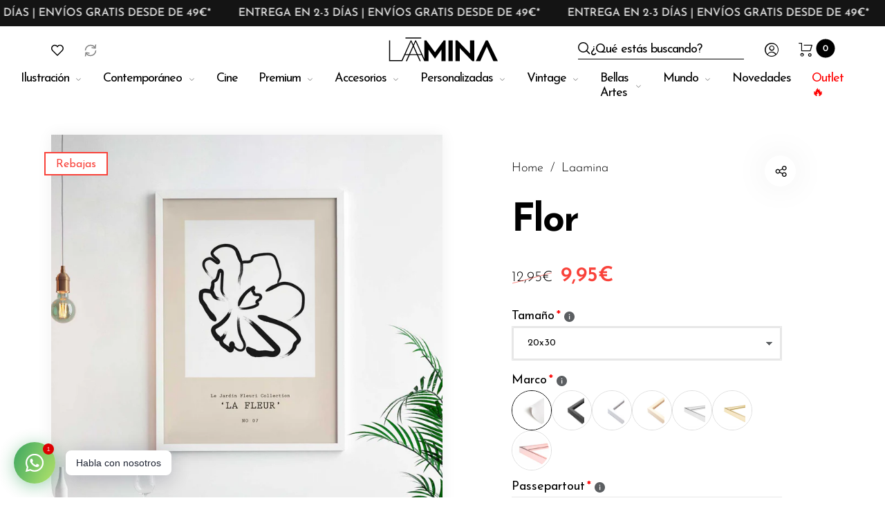

--- FILE ---
content_type: text/html; charset=utf-8
request_url: https://laamina.com/products/flor
body_size: 58004
content:
<!doctype html>
<html class="no-js" lang="es">
  <head>
    <!-- Google Tag Manager -->
<script>(function(w,d,s,l,i){w[l]=w[l]||[];w[l].push({'gtm.start':
new Date().getTime(),event:'gtm.js'});var f=d.getElementsByTagName(s)[0],
j=d.createElement(s),dl=l!='dataLayer'?'&l='+l:'';j.async=true;j.src=
'https://www.googletagmanager.com/gtm.js?id='+i+dl;f.parentNode.insertBefore(j,f);
})(window,document,'script','dataLayer','GTM-PGXZCRX');</script>
<!-- End Google Tag Manager -->
    <meta charset="utf-8">
    <meta http-equiv="X-UA-Compatible" content="IE=edge,chrome=1">
    <meta name="viewport" content="width=device-width,initial-scale=1">

    <meta name="google-site-verification" content="69vmAecvGkabM4bUjkPJOweLTC-_UQqsPQt2NBfJK5U">
    <meta name="google-site-verification" content="wMyP1k1t3fNEDl1H5sF1e3skPOk5sUl0zMZcq90qYTo">

    <link rel="preconnect" href="https://cdn.shopify.com" crossorigin>
    <link rel="preconnect" href="https://fonts.shopify.com" crossorigin>
    <link rel="preconnect" href="https://monorail-edge.shopifysvc.com">

    
    <link href="//laamina.com/cdn/shop/t/39/assets/marquee-top.css?v=141828000204131146411678120737" rel="stylesheet" type="text/css" media="all" />
    
<link rel="preload" as="font" href="//laamina.com/cdn/fonts/josefin_sans/josefinsans_n3.374d5f789b55dc43ab676daa4d4b2e3218eb6d25.woff2" type="font/woff2" crossorigin>
    <link rel="preload" as="font" href="//laamina.com/cdn/fonts/josefin_sans/josefinsans_n4.70f7efd699799949e6d9f99bc20843a2c86a2e0f.woff2" type="font/woff2" crossorigin>
    <link rel="preload" as="font" href="//laamina.com/cdn/fonts/josefin_sans/josefinsans_n4.70f7efd699799949e6d9f99bc20843a2c86a2e0f.woff2" type="font/woff2" crossorigin><link rel="canonical" href="https://laamina.com/products/flor"><link rel="shortcut icon" href="//laamina.com/cdn/shop/files/favicon_32x32.png?v=1614307218" type="image/png">
      <link rel="apple-touch-icon-precomposed" href="//laamina.com/cdn/shop/files/favicon_152x152.png?v=1614307218" type="image/png"><title>Póster Flor | Laamina.com</title><meta name="description" content="Colección de Galería de Arte, elegancia y sencillez en estado puro. Combínalo con marcos desde 20x30cm hasta 70x100cm. En madera natural, blanco y negro o en nuestros marcos metálicos tipo oro y plata."><style>
      
      
@font-face {
  font-family: "Josefin Sans";
  font-weight: 300;
  font-style: normal;
  font-display: swap;
  src: url("//laamina.com/cdn/fonts/josefin_sans/josefinsans_n3.374d5f789b55dc43ab676daa4d4b2e3218eb6d25.woff2") format("woff2"),
       url("//laamina.com/cdn/fonts/josefin_sans/josefinsans_n3.96e999b56a2455ae25366c2fa92b6bd8280af01a.woff") format("woff");
}

      
@font-face {
  font-family: "Josefin Sans";
  font-weight: 400;
  font-style: normal;
  font-display: swap;
  src: url("//laamina.com/cdn/fonts/josefin_sans/josefinsans_n4.70f7efd699799949e6d9f99bc20843a2c86a2e0f.woff2") format("woff2"),
       url("//laamina.com/cdn/fonts/josefin_sans/josefinsans_n4.35d308a1bdf56e5556bc2ac79702c721e4e2e983.woff") format("woff");
}

      
@font-face {
  font-family: "Josefin Sans";
  font-weight: 500;
  font-style: normal;
  font-display: swap;
  src: url("//laamina.com/cdn/fonts/josefin_sans/josefinsans_n5.72427d78743bbf3591b498f66ad0f8361904dc4d.woff2") format("woff2"),
       url("//laamina.com/cdn/fonts/josefin_sans/josefinsans_n5.15e133f4dfd3ea9ee7de5283759b87e9708721ae.woff") format("woff");
}

      
@font-face {
  font-family: "Josefin Sans";
  font-weight: 600;
  font-style: normal;
  font-display: swap;
  src: url("//laamina.com/cdn/fonts/josefin_sans/josefinsans_n6.afe095792949c54ae236c64ec95a9caea4be35d6.woff2") format("woff2"),
       url("//laamina.com/cdn/fonts/josefin_sans/josefinsans_n6.0ea222c12f299e43fa61b9245ec23b623ebeb1e9.woff") format("woff");
}

      
@font-face {
  font-family: "Josefin Sans";
  font-weight: 700;
  font-style: normal;
  font-display: swap;
  src: url("//laamina.com/cdn/fonts/josefin_sans/josefinsans_n7.4edc746dce14b53e39df223fba72d5f37c3d525d.woff2") format("woff2"),
       url("//laamina.com/cdn/fonts/josefin_sans/josefinsans_n7.051568b12ab464ee8f0241094cdd7a1c80fbd08d.woff") format("woff");
}

      

      
@font-face {
  font-family: "Josefin Sans";
  font-weight: 300;
  font-style: normal;
  font-display: swap;
  src: url("//laamina.com/cdn/fonts/josefin_sans/josefinsans_n3.374d5f789b55dc43ab676daa4d4b2e3218eb6d25.woff2") format("woff2"),
       url("//laamina.com/cdn/fonts/josefin_sans/josefinsans_n3.96e999b56a2455ae25366c2fa92b6bd8280af01a.woff") format("woff");
}

      
@font-face {
  font-family: "Josefin Sans";
  font-weight: 400;
  font-style: normal;
  font-display: swap;
  src: url("//laamina.com/cdn/fonts/josefin_sans/josefinsans_n4.70f7efd699799949e6d9f99bc20843a2c86a2e0f.woff2") format("woff2"),
       url("//laamina.com/cdn/fonts/josefin_sans/josefinsans_n4.35d308a1bdf56e5556bc2ac79702c721e4e2e983.woff") format("woff");
}

      
@font-face {
  font-family: "Josefin Sans";
  font-weight: 500;
  font-style: normal;
  font-display: swap;
  src: url("//laamina.com/cdn/fonts/josefin_sans/josefinsans_n5.72427d78743bbf3591b498f66ad0f8361904dc4d.woff2") format("woff2"),
       url("//laamina.com/cdn/fonts/josefin_sans/josefinsans_n5.15e133f4dfd3ea9ee7de5283759b87e9708721ae.woff") format("woff");
}

      
@font-face {
  font-family: "Josefin Sans";
  font-weight: 600;
  font-style: normal;
  font-display: swap;
  src: url("//laamina.com/cdn/fonts/josefin_sans/josefinsans_n6.afe095792949c54ae236c64ec95a9caea4be35d6.woff2") format("woff2"),
       url("//laamina.com/cdn/fonts/josefin_sans/josefinsans_n6.0ea222c12f299e43fa61b9245ec23b623ebeb1e9.woff") format("woff");
}

      
@font-face {
  font-family: "Josefin Sans";
  font-weight: 700;
  font-style: normal;
  font-display: swap;
  src: url("//laamina.com/cdn/fonts/josefin_sans/josefinsans_n7.4edc746dce14b53e39df223fba72d5f37c3d525d.woff2") format("woff2"),
       url("//laamina.com/cdn/fonts/josefin_sans/josefinsans_n7.051568b12ab464ee8f0241094cdd7a1c80fbd08d.woff") format("woff");
}

      

      
@font-face {
  font-family: "Josefin Sans";
  font-weight: 300;
  font-style: normal;
  font-display: swap;
  src: url("//laamina.com/cdn/fonts/josefin_sans/josefinsans_n3.374d5f789b55dc43ab676daa4d4b2e3218eb6d25.woff2") format("woff2"),
       url("//laamina.com/cdn/fonts/josefin_sans/josefinsans_n3.96e999b56a2455ae25366c2fa92b6bd8280af01a.woff") format("woff");
}

      
@font-face {
  font-family: "Josefin Sans";
  font-weight: 400;
  font-style: normal;
  font-display: swap;
  src: url("//laamina.com/cdn/fonts/josefin_sans/josefinsans_n4.70f7efd699799949e6d9f99bc20843a2c86a2e0f.woff2") format("woff2"),
       url("//laamina.com/cdn/fonts/josefin_sans/josefinsans_n4.35d308a1bdf56e5556bc2ac79702c721e4e2e983.woff") format("woff");
}

      
@font-face {
  font-family: "Josefin Sans";
  font-weight: 500;
  font-style: normal;
  font-display: swap;
  src: url("//laamina.com/cdn/fonts/josefin_sans/josefinsans_n5.72427d78743bbf3591b498f66ad0f8361904dc4d.woff2") format("woff2"),
       url("//laamina.com/cdn/fonts/josefin_sans/josefinsans_n5.15e133f4dfd3ea9ee7de5283759b87e9708721ae.woff") format("woff");
}

      
@font-face {
  font-family: "Josefin Sans";
  font-weight: 600;
  font-style: normal;
  font-display: swap;
  src: url("//laamina.com/cdn/fonts/josefin_sans/josefinsans_n6.afe095792949c54ae236c64ec95a9caea4be35d6.woff2") format("woff2"),
       url("//laamina.com/cdn/fonts/josefin_sans/josefinsans_n6.0ea222c12f299e43fa61b9245ec23b623ebeb1e9.woff") format("woff");
}

      
@font-face {
  font-family: "Josefin Sans";
  font-weight: 700;
  font-style: normal;
  font-display: swap;
  src: url("//laamina.com/cdn/fonts/josefin_sans/josefinsans_n7.4edc746dce14b53e39df223fba72d5f37c3d525d.woff2") format("woff2"),
       url("//laamina.com/cdn/fonts/josefin_sans/josefinsans_n7.051568b12ab464ee8f0241094cdd7a1c80fbd08d.woff") format("woff");
}

      
    </style><meta property="og:site_name" content="Laamina">
<meta property="og:url" content="https://laamina.com/products/flor">
<meta property="og:title" content="Flor">
<meta property="og:type" content="product">
<meta property="og:description" content="Colección de Galería de Arte, elegancia y sencillez en estado puro. Combínalo con marcos desde 20x30cm hasta 70x100cm. En madera natural, blanco y negro o en nuestros marcos metálicos tipo oro y plata."><meta property="og:price:amount" content="9,95">
  <meta property="og:price:currency" content="EUR">
  <meta property="og:price:amount_currency" content="9,95€"><meta property="og:image" content="http://laamina.com/cdn/shop/files/00121_Comprar_lamina_Bohemian_Art_flor_86c58afb-ccd5-404f-bf37-5d5b88f590cf_1200x1200.jpg?v=1692263652"><meta property="og:image" content="http://laamina.com/cdn/shop/files/00121_Comprar_poster_Bohemian_Art_flor_1200x1200.jpg?v=1692263658"><meta property="og:image" content="http://laamina.com/cdn/shop/files/00011_Comprar_lamina_Bohemian_Art_1200x1200.jpg?v=1692263663"><meta property="og:image:secure_url" content="https://laamina.com/cdn/shop/files/00121_Comprar_lamina_Bohemian_Art_flor_86c58afb-ccd5-404f-bf37-5d5b88f590cf_1200x1200.jpg?v=1692263652"><meta property="og:image:secure_url" content="https://laamina.com/cdn/shop/files/00121_Comprar_poster_Bohemian_Art_flor_1200x1200.jpg?v=1692263658"><meta property="og:image:secure_url" content="https://laamina.com/cdn/shop/files/00011_Comprar_lamina_Bohemian_Art_1200x1200.jpg?v=1692263663"><meta name="twitter:card" content="summary_large_image">
<meta name="twitter:title" content="Flor">
<meta name="twitter:description" content="Colección de Galería de Arte, elegancia y sencillez en estado puro. Combínalo con marcos desde 20x30cm hasta 70x100cm. En madera natural, blanco y negro o en nuestros marcos metálicos tipo oro y plata."><style data-shopify>
:root {
    --body-font: "Josefin Sans", sans-serif;
    --body-font_weight: 300;
    --body-font_style: normal;
    --body-font_size: 22px;
    --body-letter_spacing: 0px;
    --body-line_height: 1.6;

    --body_mb-font_size: 20px;
    --body_mb-line_height: 1.6;

    --heading-font: "Josefin Sans", sans-serif;
    --heading-font_weight: 400;
    --heading-font_style: normal;
    --heading-font_size: 24px;
    --heading-letter_spacing: -1px;

    --page_header-font_weight: 700;
    --page_header-line_height: 1.3;
    --page_header-letter_spacing: -2.5px;
    --page_header-text_transform: none;
    --page_header-font_size: 60px;

    --page_title-font_weight: 600;
    --page_title-letter_spacing: -0.5px;
    --page_title-text_transform: none;

    --single_page_title-font_weight: 700;
    --single_page_title-letter_spacing: -2px;
    --single_page_title-text_transform: none;
    --single_page_title-font_size: 62px;
    --single_page_title-line_height: 1.1;

    --button-font_weight: 700;
    --button-letter_spacing: 1px;
    --button-text_transform: uppercase;
    --button-font_size: 12px;

    --menu-font: "Josefin Sans";
    --menu-font_weight: 400;
    --menu-font_style: normal;
    --menu-font_size: 18px;
    --menu-letter_spacing: -1px;
    --menu-text_transform: none;
    --menu-icon_size: 18px;

    --submenu-font_size: 17px;
    --submenu-font_weight: 300;
    --submenu-letter_spacing: 0px;
    --submenu-text_transform: none;

    --menu_mb-font_size: 26px;
    --menu_mb-font_weight: 400;
    --menu_mb-letter_spacing: 0px;
    --menu_mb-text_transform: none;

    --color-bground: #fff;
    --color-bground-rgb: 255, 255, 255;
    
    
    
    
    
    
    
    --color-bground-invert: #000000;
    --color-bground-invert-rgb: 0, 0, 0;

    --color-bground_dark: #f7f8fa;
    --color-text: #3a3a3a;
    --color-text-rgb: 58, 58, 58;
    --color-link: #000;
    --color-link-rgb: 0, 0, 0;
    --color-border: #e7e7e7;
    --color-price: #000;
    --color-heading: #000;
    --color-heading-rgb: 0, 0, 0;
    --color-highlight: #000;
    --color-highlight_text: #fff;
    --color-highlight-text: #fff;
    --color-highlight2: #000;
    --color-highlight2_text: #fff;

    --btn-color: #fff;
    --btn-border: #000;
    --btn-bground: #000;
    --btn-color_hover: #000;
    --btn-border_hover: #000;
    --btn-bground_hover: #fff;
    --btn-font_size: 12px;
    --btn-font_weight: 700;

    --color-error: #000;
    --color-error_bg: #f9dddd;
    --color-error_ico: #da4343;
    --color-success: #000;
    --color-success_bg: #effae6;
    --color-success_ico: #85ab69;

    --header-mb_color: #000;
    --header-mb_bground: #fff;
    --header-mb_size: 18px;

    --header-color: #777;
    --header-link: #000;
    --header-highlight: #000;
    --header-bground: #fff;
    --header-border: #e7e7e7;
    --header-font_size: 20px;
    --header-icon_size: 18px;
    --header-font_weight: 400;

    --topbar-color: #141414;
    --topbar-link: #141414;
    --topbar-highlight: #000000;
    --topbar-bground: #ffffff;
    --topbar-border: #e7e7e7;
    --topbar-font_size: 16px;
    --topbar-icon_size: 18px;
    --topbar-font_weight: 300;

    --menu-bground: #fff;
    --menu-color: #000;
    --menu-highlight: #000;
    --submenu-bground: #fff;
    --submenu-color: #000;
    --submenu-highlight: #666666;
    --submenu-border_width: 0px;
    --submenu-border_color: #000;
    --vmenu-bground: #fff;
    --vmenu-color: #000;
    --vmenu-highlight: #00c9b7;

    --footer-color: #858585;
    --footer-heading: #000;
    --footer-link: #000;
    --footer-highlight: #666;
    --footer-bground: #fff;
    --footer-font_size: 19px;
    --footer-font_weight: 300;

    --cpyright-color: #000;
    --cpyright-link: #000;
    --cpyright-highlight: #666;
    --cpyright-bground: #fff;
    --cpyright-border: #eee;
    --cpyright-font_size: 18px;
    --cpyright-font_weight: 300;

    --boxed-bground: #f2f2f2;
    --mobile-font_size: 16px;

    --font-stack-body: "Josefin Sans", sans-serif;
    --font-stack-heading: "Josefin Sans", sans-serif;
    --font-stack-menu: "Josefin Sans", sans-serif;]

    --h0_size: 75.768px;
    --h1_size: 56.856px;
    --h2_size: 42.648px; 
    --h3_size: 31.992px; 
    --h4_size: 24px; 
    --h5_size: 18.0px;
    --h6_size: 15.6px;	

    --heading_medium-font_size: 19.2px;	
    --h0_size_medium: 60.6144px;
    --h1_size_medium: 45.4848px;
    --h2_size_medium: 34.1184px; 
    --h3_size_medium: 30.72px; 
    --h4_size_medium: 26.88px; 
    --h5_size_medium: 19.2px; 
    --h6_size_medium: 18.24px;

    --heading_mobile-font_size: 16px;	
    --h0_size_mobile: 50.512px;
    --h1_size_mobile: 37.904px;
    --h2_size_mobile: 28.432px; 
    --h3_size_mobile: 25.6px; 
    --h4_size_mobile: 22.4px; 
    --h5_size_mobile: 16px; 
    --h6_size_mobile: 15.2px;


    --page_header-font_size_small: 48.0px;
    --page_header-font_size_large: 67.2px;
    --page_header-font_size_xlarge: 72.0px;


    --space_xxxs: 3.0px;
    --space_xxs: 4.5px;
    --space_xs: 6.0px;
    --space_sm: 9.0px;
    --space_md: 18.0px;
    --space_df: 22.8px;
    --space_lg: 31.2px;
    --space_xl: 40.2px;
    --space_xxl: 63.0px;
    --space_xxxl: 102.0px;

    --btn_sm: 9.6px;
    --btn_df: 12px;
    --btn_lg: 14.4px;

    --lb-primary-color: #000;
    --lb-hotspot-color: #fff;
    --lb-hotspot-border: #000;
    --lb-hotspot-background: #000;
    --lb-hotspot-price: #000;

    --box-layout-background-image: url(//laamina.com/cdn/shopifycloud/storefront/assets/no-image-2048-a2addb12_1024x1024.gif);
    --box-layout-background-repeat: no-repeat;
    --box-layout-background-position: top left;

    
    
  }
</style>

<link href="//fonts.googleapis.com/icon?family=Material+Icons" rel="stylesheet" type="text/css" media="all" /><link rel="stylesheet" href="//laamina.com/cdn/shop/t/39/assets/vendor.css?v=59757737962978365651709815735" type="text/css" media="all">

<link rel="stylesheet" href="//laamina.com/cdn/shop/t/39/assets/theme.css?v=52143082040281190181723105046" type="text/css" media="all"><link rel="stylesheet" href="//laamina.com/cdn/shop/t/39/assets/theme-demo.css?v=28758253656197897131678120737" type="text/css" media="all"><link rel="stylesheet" href="//laamina.com/cdn/shop/t/39/assets/add_ons_luis.css?v=172888226652136925911685707320" type="text/css" media="all">

<script>
    document.documentElement.className = document.documentElement.className.replace('no-js', 'js');
    document.documentElement.className += (("ontouchstart" in document.documentElement) ? ' touch' : ' no-touch');
    var theme = {
      apps: {
        details:"",
        buyNow:"",
      },
      strings: {
        menu:"Menú",
        back:"Volver",
        addToCart:"Añadir al carrito",
        soldOut:"Sin stock",
        unavailable:"No disponible",
        preOrder:"Reservar",
        inComing:"",
        productAdded:"\u0026quot;{{ product_name }}\u0026quot; se ha añadido a tu carrito.",
        onlyLeft:"¡Date prisa, solo quedan \u003cstrong\u003e{{ count }}\u003c\/strong\u003e!",
        showMore:"Ver más",
        showLess:"Ver menos",
        addressError:"",
        addressNoResults:"",
        addressQueryLimit: "",
        authError:"",
        shoppingCart:"Carrito",
        compareLimit:"Solo puedes añadir un máximo de 10 productos para comparar",
        wishlistAdded:"Producto añadido a favoritos.",
        wishlistRemoved:"Producto eliminado de favoritos.",
        days:"Días",
        day:"Día",
        hours:"Horas",
        hour:"Hora",
        minutes:"Mins",
        minute:"Min",
        seconds:"Seg",
        second:"Seg",
        shippingButton:"Calcular",
        shippingButtonDisabled:"Calculando...",
      },
      settings: {
        currencySymbol:"€",
        moneyFormat:"{{amount_with_comma_separator}}€",
        assetUrl:"\/\/laamina.com\/cdn\/shop\/t\/39\/assets\/?13523",
        cartAjax:true,
        afterAddition:"message",
        rtl:false,
        animation:true,
        customerIsLoggedIn:false,
      }
    };
  var roar_api = {
    main_info: {
      theme_id: '24496822',
      owner_email: 'hello@laamina.com',
      shop: 'laamina.myshopify.com',
      domain: 'laamina.myshopify.com',
     	rdomain: 'laamina.com',
      license: 'sjjxtqqmtnoimslrttpsqllppmutprpjs'
    }
  };
</script><script src="//laamina.com/cdn/shop/t/39/assets/lazysizes.js?v=36856923752472602211678120737" async="async"></script>
<script src="//cdn.shopify.com/s/javascripts/currencies.js" defer="defer"></script>
<script src="//laamina.com/cdn/shop/t/39/assets/vendor.js?v=17184378292007128901678120737" defer="defer"></script>

<script src="//laamina.com/cdn/shop/t/39/assets/theme.js?v=8515122284554186211678120737" defer="defer"></script><script src="//laamina.com/cdn/shop/t/39/assets/theme-demo.js?v=74606900451691680791678120737" defer="defer"></script><script>
  var weketingShop = {
    shop:"laamina.myshopify.com",
    moneyFormat:"{{amount_with_comma_separator}}€",productJson:{"id":8637000253765,"title":"Flor","handle":"flor","description":"\u003cmeta charset=\"utf-8\"\u003eColección de Galería de Arte, elegancia y sencillez en estado puro. Combínalo con marcos desde 20x30cm hasta 70x100cm. En madera natural, blanco y negro o en nuestros marcos metálicos tipo oro y plata.\u003cbr\u003e","published_at":"2023-08-30T09:43:00+02:00","created_at":"2023-08-17T11:13:57+02:00","vendor":"Laamina","type":"Laaminas","tags":["20x30","30x40","40x50","50x70","70x100","Bellas Artes","Galería de arte","passepartout blanco","passepartout negro","Póster","Todos","vertical"],"price":995,"price_min":995,"price_max":995,"available":true,"price_varies":false,"compare_at_price":1295,"compare_at_price_min":1295,"compare_at_price_max":1295,"compare_at_price_varies":false,"variants":[{"id":46989883965765,"title":"Default Title","option1":"Default Title","option2":null,"option3":null,"sku":"GAL-00011","requires_shipping":true,"taxable":true,"featured_image":null,"available":true,"name":"Flor","public_title":null,"options":["Default Title"],"price":995,"weight":0,"compare_at_price":1295,"inventory_management":"shopify","barcode":null,"requires_selling_plan":false,"selling_plan_allocations":[]}],"images":["\/\/laamina.com\/cdn\/shop\/files\/00121_Comprar_lamina_Bohemian_Art_flor_86c58afb-ccd5-404f-bf37-5d5b88f590cf.jpg?v=1692263652","\/\/laamina.com\/cdn\/shop\/files\/00121_Comprar_poster_Bohemian_Art_flor.jpg?v=1692263658","\/\/laamina.com\/cdn\/shop\/files\/00011_Comprar_lamina_Bohemian_Art.jpg?v=1692263663"],"featured_image":"\/\/laamina.com\/cdn\/shop\/files\/00121_Comprar_lamina_Bohemian_Art_flor_86c58afb-ccd5-404f-bf37-5d5b88f590cf.jpg?v=1692263652","options":["Title"],"media":[{"alt":null,"id":43094618177861,"position":1,"preview_image":{"aspect_ratio":0.704,"height":2133,"width":1502,"src":"\/\/laamina.com\/cdn\/shop\/files\/00121_Comprar_lamina_Bohemian_Art_flor_86c58afb-ccd5-404f-bf37-5d5b88f590cf.jpg?v=1692263652"},"aspect_ratio":0.704,"height":2133,"media_type":"image","src":"\/\/laamina.com\/cdn\/shop\/files\/00121_Comprar_lamina_Bohemian_Art_flor_86c58afb-ccd5-404f-bf37-5d5b88f590cf.jpg?v=1692263652","width":1502},{"alt":null,"id":43094618833221,"position":2,"preview_image":{"aspect_ratio":0.704,"height":2133,"width":1502,"src":"\/\/laamina.com\/cdn\/shop\/files\/00121_Comprar_poster_Bohemian_Art_flor.jpg?v=1692263658"},"aspect_ratio":0.704,"height":2133,"media_type":"image","src":"\/\/laamina.com\/cdn\/shop\/files\/00121_Comprar_poster_Bohemian_Art_flor.jpg?v=1692263658","width":1502},{"alt":null,"id":43094619455813,"position":3,"preview_image":{"aspect_ratio":0.704,"height":2133,"width":1502,"src":"\/\/laamina.com\/cdn\/shop\/files\/00011_Comprar_lamina_Bohemian_Art.jpg?v=1692263663"},"aspect_ratio":0.704,"height":2133,"media_type":"image","src":"\/\/laamina.com\/cdn\/shop\/files\/00011_Comprar_lamina_Bohemian_Art.jpg?v=1692263663","width":1502}],"requires_selling_plan":false,"selling_plan_groups":[],"content":"\u003cmeta charset=\"utf-8\"\u003eColección de Galería de Arte, elegancia y sencillez en estado puro. Combínalo con marcos desde 20x30cm hasta 70x100cm. En madera natural, blanco y negro o en nuestros marcos metálicos tipo oro y plata.\u003cbr\u003e"},};
</script><script>
  var roarNotifyConfig = {
    settings: JSON.parse(null),
    cssUrl: 'https://cdn.shopify.com/s/files/1/0184/4255/1360/files/roarnotify.css?3177688734338981960',
  }
</script><script>window.performance && window.performance.mark && window.performance.mark('shopify.content_for_header.start');</script><meta id="shopify-digital-wallet" name="shopify-digital-wallet" content="/27044839479/digital_wallets/dialog">
<meta name="shopify-checkout-api-token" content="78f213e870767fd5b8cc0dee5c1bf055">
<meta id="in-context-paypal-metadata" data-shop-id="27044839479" data-venmo-supported="false" data-environment="production" data-locale="es_ES" data-paypal-v4="true" data-currency="EUR">
<link rel="alternate" hreflang="x-default" href="https://laamina.com/products/flor">
<link rel="alternate" hreflang="fr-FR" href="https://laamina.fr/products/flor">
<link rel="alternate" hreflang="en-GB" href="http://laamina.co.uk/products/flor">
<link rel="alternate" type="application/json+oembed" href="https://laamina.com/products/flor.oembed">
<script async="async" src="/checkouts/internal/preloads.js?locale=es-ES"></script>
<link rel="preconnect" href="https://shop.app" crossorigin="anonymous">
<script async="async" src="https://shop.app/checkouts/internal/preloads.js?locale=es-ES&shop_id=27044839479" crossorigin="anonymous"></script>
<script id="apple-pay-shop-capabilities" type="application/json">{"shopId":27044839479,"countryCode":"ES","currencyCode":"EUR","merchantCapabilities":["supports3DS"],"merchantId":"gid:\/\/shopify\/Shop\/27044839479","merchantName":"Laamina","requiredBillingContactFields":["postalAddress","email","phone"],"requiredShippingContactFields":["postalAddress","email","phone"],"shippingType":"shipping","supportedNetworks":["visa","maestro","masterCard","amex"],"total":{"type":"pending","label":"Laamina","amount":"1.00"},"shopifyPaymentsEnabled":true,"supportsSubscriptions":true}</script>
<script id="shopify-features" type="application/json">{"accessToken":"78f213e870767fd5b8cc0dee5c1bf055","betas":["rich-media-storefront-analytics"],"domain":"laamina.com","predictiveSearch":true,"shopId":27044839479,"locale":"es"}</script>
<script>var Shopify = Shopify || {};
Shopify.shop = "laamina.myshopify.com";
Shopify.locale = "es";
Shopify.currency = {"active":"EUR","rate":"1.0"};
Shopify.country = "ES";
Shopify.theme = {"name":"Laamina 2.0","id":144598827333,"schema_name":"Barberry","schema_version":"2.1.2","theme_store_id":null,"role":"main"};
Shopify.theme.handle = "null";
Shopify.theme.style = {"id":null,"handle":null};
Shopify.cdnHost = "laamina.com/cdn";
Shopify.routes = Shopify.routes || {};
Shopify.routes.root = "/";</script>
<script type="module">!function(o){(o.Shopify=o.Shopify||{}).modules=!0}(window);</script>
<script>!function(o){function n(){var o=[];function n(){o.push(Array.prototype.slice.apply(arguments))}return n.q=o,n}var t=o.Shopify=o.Shopify||{};t.loadFeatures=n(),t.autoloadFeatures=n()}(window);</script>
<script>
  window.ShopifyPay = window.ShopifyPay || {};
  window.ShopifyPay.apiHost = "shop.app\/pay";
  window.ShopifyPay.redirectState = null;
</script>
<script id="shop-js-analytics" type="application/json">{"pageType":"product"}</script>
<script defer="defer" async type="module" src="//laamina.com/cdn/shopifycloud/shop-js/modules/v2/client.init-shop-cart-sync_BohVdKDy.es.esm.js"></script>
<script defer="defer" async type="module" src="//laamina.com/cdn/shopifycloud/shop-js/modules/v2/chunk.common_SP2Dd4J3.esm.js"></script>
<script type="module">
  await import("//laamina.com/cdn/shopifycloud/shop-js/modules/v2/client.init-shop-cart-sync_BohVdKDy.es.esm.js");
await import("//laamina.com/cdn/shopifycloud/shop-js/modules/v2/chunk.common_SP2Dd4J3.esm.js");

  window.Shopify.SignInWithShop?.initShopCartSync?.({"fedCMEnabled":true,"windoidEnabled":true});

</script>
<script>
  window.Shopify = window.Shopify || {};
  if (!window.Shopify.featureAssets) window.Shopify.featureAssets = {};
  window.Shopify.featureAssets['shop-js'] = {"shop-cart-sync":["modules/v2/client.shop-cart-sync_DBvmA8A8.es.esm.js","modules/v2/chunk.common_SP2Dd4J3.esm.js"],"init-fed-cm":["modules/v2/client.init-fed-cm_QBy1ENRM.es.esm.js","modules/v2/chunk.common_SP2Dd4J3.esm.js"],"shop-button":["modules/v2/client.shop-button_xWhTL4sy.es.esm.js","modules/v2/chunk.common_SP2Dd4J3.esm.js"],"init-shop-cart-sync":["modules/v2/client.init-shop-cart-sync_BohVdKDy.es.esm.js","modules/v2/chunk.common_SP2Dd4J3.esm.js"],"init-shop-email-lookup-coordinator":["modules/v2/client.init-shop-email-lookup-coordinator_B_CX6lJm.es.esm.js","modules/v2/chunk.common_SP2Dd4J3.esm.js"],"init-windoid":["modules/v2/client.init-windoid_CoyE4j4h.es.esm.js","modules/v2/chunk.common_SP2Dd4J3.esm.js"],"pay-button":["modules/v2/client.pay-button_Dufzr0kt.es.esm.js","modules/v2/chunk.common_SP2Dd4J3.esm.js"],"shop-toast-manager":["modules/v2/client.shop-toast-manager_Cd6LuKXg.es.esm.js","modules/v2/chunk.common_SP2Dd4J3.esm.js"],"shop-cash-offers":["modules/v2/client.shop-cash-offers_DxMwKqBj.es.esm.js","modules/v2/chunk.common_SP2Dd4J3.esm.js","modules/v2/chunk.modal_B_RaUjbl.esm.js"],"shop-login-button":["modules/v2/client.shop-login-button_CCZ7lDEB.es.esm.js","modules/v2/chunk.common_SP2Dd4J3.esm.js","modules/v2/chunk.modal_B_RaUjbl.esm.js"],"avatar":["modules/v2/client.avatar_BTnouDA3.es.esm.js"],"init-shop-for-new-customer-accounts":["modules/v2/client.init-shop-for-new-customer-accounts_DnkryHe7.es.esm.js","modules/v2/client.shop-login-button_CCZ7lDEB.es.esm.js","modules/v2/chunk.common_SP2Dd4J3.esm.js","modules/v2/chunk.modal_B_RaUjbl.esm.js"],"init-customer-accounts-sign-up":["modules/v2/client.init-customer-accounts-sign-up_CHh-C8ED.es.esm.js","modules/v2/client.shop-login-button_CCZ7lDEB.es.esm.js","modules/v2/chunk.common_SP2Dd4J3.esm.js","modules/v2/chunk.modal_B_RaUjbl.esm.js"],"init-customer-accounts":["modules/v2/client.init-customer-accounts_CZLL_sxP.es.esm.js","modules/v2/client.shop-login-button_CCZ7lDEB.es.esm.js","modules/v2/chunk.common_SP2Dd4J3.esm.js","modules/v2/chunk.modal_B_RaUjbl.esm.js"],"shop-follow-button":["modules/v2/client.shop-follow-button_O5aFKBqG.es.esm.js","modules/v2/chunk.common_SP2Dd4J3.esm.js","modules/v2/chunk.modal_B_RaUjbl.esm.js"],"checkout-modal":["modules/v2/client.checkout-modal_azoecU4h.es.esm.js","modules/v2/chunk.common_SP2Dd4J3.esm.js","modules/v2/chunk.modal_B_RaUjbl.esm.js"],"lead-capture":["modules/v2/client.lead-capture_CLGK-CM6.es.esm.js","modules/v2/chunk.common_SP2Dd4J3.esm.js","modules/v2/chunk.modal_B_RaUjbl.esm.js"],"shop-login":["modules/v2/client.shop-login_CdTAdiB7.es.esm.js","modules/v2/chunk.common_SP2Dd4J3.esm.js","modules/v2/chunk.modal_B_RaUjbl.esm.js"],"payment-terms":["modules/v2/client.payment-terms_CZkIGNFf.es.esm.js","modules/v2/chunk.common_SP2Dd4J3.esm.js","modules/v2/chunk.modal_B_RaUjbl.esm.js"]};
</script>
<script>(function() {
  var isLoaded = false;
  function asyncLoad() {
    if (isLoaded) return;
    isLoaded = true;
    var urls = ["https:\/\/ecommplugins-scripts.trustpilot.com\/v2.1\/js\/header.min.js?settings=eyJrZXkiOiJrWGk4RmNNTndJeGdpeHZXIn0=\u0026v=2.5\u0026shop=laamina.myshopify.com","https:\/\/ecommplugins-trustboxsettings.trustpilot.com\/laamina.myshopify.com.js?settings=1607247407714\u0026shop=laamina.myshopify.com","https:\/\/widget.trustpilot.com\/bootstrap\/v5\/tp.widget.sync.bootstrap.min.js?shop=laamina.myshopify.com","https:\/\/plugin.brevo.com\/integrations\/api\/automation\/script?user_connection_id=624554a14db05370cb47b8d4\u0026ma-key=5ghpk189n5emthch1ucjui6l\u0026shop=laamina.myshopify.com","https:\/\/plugin.brevo.com\/integrations\/api\/sy\/cart_tracking\/script?user_connection_id=624554a14db05370cb47b8d4\u0026ma-key=5ghpk189n5emthch1ucjui6l\u0026shop=laamina.myshopify.com","https:\/\/cdn.shopify.com\/s\/files\/1\/0184\/4255\/1360\/files\/whatsapp.v5.min.js?v=1649497564\u0026shop=laamina.myshopify.com","https:\/\/storage.nfcube.com\/instafeed-f73af48adddacb961f1c919b89ed9d1c.js?shop=laamina.myshopify.com","\/\/cdn.shopify.com\/proxy\/f5cf5a9177015bdd8f72fd3f193589a63798559b29fd0d32ab454dc2777d4e03\/apps.anhkiet.info\/firework-effect\/scripts\/3bfcd6e187a5f15f977a2bbb56d96c32.js?token=20250120120451\u0026shop=laamina.myshopify.com\u0026sp-cache-control=cHVibGljLCBtYXgtYWdlPTkwMA"];
    for (var i = 0; i < urls.length; i++) {
      var s = document.createElement('script');
      s.type = 'text/javascript';
      s.async = true;
      s.src = urls[i];
      var x = document.getElementsByTagName('script')[0];
      x.parentNode.insertBefore(s, x);
    }
  };
  if(window.attachEvent) {
    window.attachEvent('onload', asyncLoad);
  } else {
    window.addEventListener('load', asyncLoad, false);
  }
})();</script>
<script id="__st">var __st={"a":27044839479,"offset":3600,"reqid":"165a2554-dbdc-43c3-b8b7-d2f4f5cd1d78-1765894228","pageurl":"laamina.com\/products\/flor","u":"ce3f72db62b2","p":"product","rtyp":"product","rid":8637000253765};</script>
<script>window.ShopifyPaypalV4VisibilityTracking = true;</script>
<script id="captcha-bootstrap">!function(){'use strict';const t='contact',e='account',n='new_comment',o=[[t,t],['blogs',n],['comments',n],[t,'customer']],c=[[e,'customer_login'],[e,'guest_login'],[e,'recover_customer_password'],[e,'create_customer']],r=t=>t.map((([t,e])=>`form[action*='/${t}']:not([data-nocaptcha='true']) input[name='form_type'][value='${e}']`)).join(','),a=t=>()=>t?[...document.querySelectorAll(t)].map((t=>t.form)):[];function s(){const t=[...o],e=r(t);return a(e)}const i='password',u='form_key',d=['recaptcha-v3-token','g-recaptcha-response','h-captcha-response',i],f=()=>{try{return window.sessionStorage}catch{return}},m='__shopify_v',_=t=>t.elements[u];function p(t,e,n=!1){try{const o=window.sessionStorage,c=JSON.parse(o.getItem(e)),{data:r}=function(t){const{data:e,action:n}=t;return t[m]||n?{data:e,action:n}:{data:t,action:n}}(c);for(const[e,n]of Object.entries(r))t.elements[e]&&(t.elements[e].value=n);n&&o.removeItem(e)}catch(o){console.error('form repopulation failed',{error:o})}}const l='form_type',E='cptcha';function T(t){t.dataset[E]=!0}const w=window,h=w.document,L='Shopify',v='ce_forms',y='captcha';let A=!1;((t,e)=>{const n=(g='f06e6c50-85a8-45c8-87d0-21a2b65856fe',I='https://cdn.shopify.com/shopifycloud/storefront-forms-hcaptcha/ce_storefront_forms_captcha_hcaptcha.v1.5.2.iife.js',D={infoText:'Protegido por hCaptcha',privacyText:'Privacidad',termsText:'Términos'},(t,e,n)=>{const o=w[L][v],c=o.bindForm;if(c)return c(t,g,e,D).then(n);var r;o.q.push([[t,g,e,D],n]),r=I,A||(h.body.append(Object.assign(h.createElement('script'),{id:'captcha-provider',async:!0,src:r})),A=!0)});var g,I,D;w[L]=w[L]||{},w[L][v]=w[L][v]||{},w[L][v].q=[],w[L][y]=w[L][y]||{},w[L][y].protect=function(t,e){n(t,void 0,e),T(t)},Object.freeze(w[L][y]),function(t,e,n,w,h,L){const[v,y,A,g]=function(t,e,n){const i=e?o:[],u=t?c:[],d=[...i,...u],f=r(d),m=r(i),_=r(d.filter((([t,e])=>n.includes(e))));return[a(f),a(m),a(_),s()]}(w,h,L),I=t=>{const e=t.target;return e instanceof HTMLFormElement?e:e&&e.form},D=t=>v().includes(t);t.addEventListener('submit',(t=>{const e=I(t);if(!e)return;const n=D(e)&&!e.dataset.hcaptchaBound&&!e.dataset.recaptchaBound,o=_(e),c=g().includes(e)&&(!o||!o.value);(n||c)&&t.preventDefault(),c&&!n&&(function(t){try{if(!f())return;!function(t){const e=f();if(!e)return;const n=_(t);if(!n)return;const o=n.value;o&&e.removeItem(o)}(t);const e=Array.from(Array(32),(()=>Math.random().toString(36)[2])).join('');!function(t,e){_(t)||t.append(Object.assign(document.createElement('input'),{type:'hidden',name:u})),t.elements[u].value=e}(t,e),function(t,e){const n=f();if(!n)return;const o=[...t.querySelectorAll(`input[type='${i}']`)].map((({name:t})=>t)),c=[...d,...o],r={};for(const[a,s]of new FormData(t).entries())c.includes(a)||(r[a]=s);n.setItem(e,JSON.stringify({[m]:1,action:t.action,data:r}))}(t,e)}catch(e){console.error('failed to persist form',e)}}(e),e.submit())}));const S=(t,e)=>{t&&!t.dataset[E]&&(n(t,e.some((e=>e===t))),T(t))};for(const o of['focusin','change'])t.addEventListener(o,(t=>{const e=I(t);D(e)&&S(e,y())}));const B=e.get('form_key'),M=e.get(l),P=B&&M;t.addEventListener('DOMContentLoaded',(()=>{const t=y();if(P)for(const e of t)e.elements[l].value===M&&p(e,B);[...new Set([...A(),...v().filter((t=>'true'===t.dataset.shopifyCaptcha))])].forEach((e=>S(e,t)))}))}(h,new URLSearchParams(w.location.search),n,t,e,['guest_login'])})(!0,!0)}();</script>
<script integrity="sha256-52AcMU7V7pcBOXWImdc/TAGTFKeNjmkeM1Pvks/DTgc=" data-source-attribution="shopify.loadfeatures" defer="defer" src="//laamina.com/cdn/shopifycloud/storefront/assets/storefront/load_feature-81c60534.js" crossorigin="anonymous"></script>
<script crossorigin="anonymous" defer="defer" src="//laamina.com/cdn/shopifycloud/storefront/assets/shopify_pay/storefront-65b4c6d7.js?v=20250812"></script>
<script data-source-attribution="shopify.dynamic_checkout.dynamic.init">var Shopify=Shopify||{};Shopify.PaymentButton=Shopify.PaymentButton||{isStorefrontPortableWallets:!0,init:function(){window.Shopify.PaymentButton.init=function(){};var t=document.createElement("script");t.src="https://laamina.com/cdn/shopifycloud/portable-wallets/latest/portable-wallets.es.js",t.type="module",document.head.appendChild(t)}};
</script>
<script data-source-attribution="shopify.dynamic_checkout.buyer_consent">
  function portableWalletsHideBuyerConsent(e){var t=document.getElementById("shopify-buyer-consent"),n=document.getElementById("shopify-subscription-policy-button");t&&n&&(t.classList.add("hidden"),t.setAttribute("aria-hidden","true"),n.removeEventListener("click",e))}function portableWalletsShowBuyerConsent(e){var t=document.getElementById("shopify-buyer-consent"),n=document.getElementById("shopify-subscription-policy-button");t&&n&&(t.classList.remove("hidden"),t.removeAttribute("aria-hidden"),n.addEventListener("click",e))}window.Shopify?.PaymentButton&&(window.Shopify.PaymentButton.hideBuyerConsent=portableWalletsHideBuyerConsent,window.Shopify.PaymentButton.showBuyerConsent=portableWalletsShowBuyerConsent);
</script>
<script data-source-attribution="shopify.dynamic_checkout.cart.bootstrap">document.addEventListener("DOMContentLoaded",(function(){function t(){return document.querySelector("shopify-accelerated-checkout-cart, shopify-accelerated-checkout")}if(t())Shopify.PaymentButton.init();else{new MutationObserver((function(e,n){t()&&(Shopify.PaymentButton.init(),n.disconnect())})).observe(document.body,{childList:!0,subtree:!0})}}));
</script>
<link id="shopify-accelerated-checkout-styles" rel="stylesheet" media="screen" href="https://laamina.com/cdn/shopifycloud/portable-wallets/latest/accelerated-checkout-backwards-compat.css" crossorigin="anonymous">
<style id="shopify-accelerated-checkout-cart">
        #shopify-buyer-consent {
  margin-top: 1em;
  display: inline-block;
  width: 100%;
}

#shopify-buyer-consent.hidden {
  display: none;
}

#shopify-subscription-policy-button {
  background: none;
  border: none;
  padding: 0;
  text-decoration: underline;
  font-size: inherit;
  cursor: pointer;
}

#shopify-subscription-policy-button::before {
  box-shadow: none;
}

      </style>

<script>window.performance && window.performance.mark && window.performance.mark('shopify.content_for_header.end');</script>
  <script src="https://cdn.shopify.com/extensions/019b216e-5c7f-7be3-b9d9-d00a942f3cf0/option-cli3-368/assets/gpomain.js" type="text/javascript" defer="defer"></script>
<link href="https://monorail-edge.shopifysvc.com" rel="dns-prefetch">
<script>(function(){if ("sendBeacon" in navigator && "performance" in window) {try {var session_token_from_headers = performance.getEntriesByType('navigation')[0].serverTiming.find(x => x.name == '_s').description;} catch {var session_token_from_headers = undefined;}var session_cookie_matches = document.cookie.match(/_shopify_s=([^;]*)/);var session_token_from_cookie = session_cookie_matches && session_cookie_matches.length === 2 ? session_cookie_matches[1] : "";var session_token = session_token_from_headers || session_token_from_cookie || "";function handle_abandonment_event(e) {var entries = performance.getEntries().filter(function(entry) {return /monorail-edge.shopifysvc.com/.test(entry.name);});if (!window.abandonment_tracked && entries.length === 0) {window.abandonment_tracked = true;var currentMs = Date.now();var navigation_start = performance.timing.navigationStart;var payload = {shop_id: 27044839479,url: window.location.href,navigation_start,duration: currentMs - navigation_start,session_token,page_type: "product"};window.navigator.sendBeacon("https://monorail-edge.shopifysvc.com/v1/produce", JSON.stringify({schema_id: "online_store_buyer_site_abandonment/1.1",payload: payload,metadata: {event_created_at_ms: currentMs,event_sent_at_ms: currentMs}}));}}window.addEventListener('pagehide', handle_abandonment_event);}}());</script>
<script id="web-pixels-manager-setup">(function e(e,d,r,n,o){if(void 0===o&&(o={}),!Boolean(null===(a=null===(i=window.Shopify)||void 0===i?void 0:i.analytics)||void 0===a?void 0:a.replayQueue)){var i,a;window.Shopify=window.Shopify||{};var t=window.Shopify;t.analytics=t.analytics||{};var s=t.analytics;s.replayQueue=[],s.publish=function(e,d,r){return s.replayQueue.push([e,d,r]),!0};try{self.performance.mark("wpm:start")}catch(e){}var l=function(){var e={modern:/Edge?\/(1{2}[4-9]|1[2-9]\d|[2-9]\d{2}|\d{4,})\.\d+(\.\d+|)|Firefox\/(1{2}[4-9]|1[2-9]\d|[2-9]\d{2}|\d{4,})\.\d+(\.\d+|)|Chrom(ium|e)\/(9{2}|\d{3,})\.\d+(\.\d+|)|(Maci|X1{2}).+ Version\/(15\.\d+|(1[6-9]|[2-9]\d|\d{3,})\.\d+)([,.]\d+|)( \(\w+\)|)( Mobile\/\w+|) Safari\/|Chrome.+OPR\/(9{2}|\d{3,})\.\d+\.\d+|(CPU[ +]OS|iPhone[ +]OS|CPU[ +]iPhone|CPU IPhone OS|CPU iPad OS)[ +]+(15[._]\d+|(1[6-9]|[2-9]\d|\d{3,})[._]\d+)([._]\d+|)|Android:?[ /-](13[3-9]|1[4-9]\d|[2-9]\d{2}|\d{4,})(\.\d+|)(\.\d+|)|Android.+Firefox\/(13[5-9]|1[4-9]\d|[2-9]\d{2}|\d{4,})\.\d+(\.\d+|)|Android.+Chrom(ium|e)\/(13[3-9]|1[4-9]\d|[2-9]\d{2}|\d{4,})\.\d+(\.\d+|)|SamsungBrowser\/([2-9]\d|\d{3,})\.\d+/,legacy:/Edge?\/(1[6-9]|[2-9]\d|\d{3,})\.\d+(\.\d+|)|Firefox\/(5[4-9]|[6-9]\d|\d{3,})\.\d+(\.\d+|)|Chrom(ium|e)\/(5[1-9]|[6-9]\d|\d{3,})\.\d+(\.\d+|)([\d.]+$|.*Safari\/(?![\d.]+ Edge\/[\d.]+$))|(Maci|X1{2}).+ Version\/(10\.\d+|(1[1-9]|[2-9]\d|\d{3,})\.\d+)([,.]\d+|)( \(\w+\)|)( Mobile\/\w+|) Safari\/|Chrome.+OPR\/(3[89]|[4-9]\d|\d{3,})\.\d+\.\d+|(CPU[ +]OS|iPhone[ +]OS|CPU[ +]iPhone|CPU IPhone OS|CPU iPad OS)[ +]+(10[._]\d+|(1[1-9]|[2-9]\d|\d{3,})[._]\d+)([._]\d+|)|Android:?[ /-](13[3-9]|1[4-9]\d|[2-9]\d{2}|\d{4,})(\.\d+|)(\.\d+|)|Mobile Safari.+OPR\/([89]\d|\d{3,})\.\d+\.\d+|Android.+Firefox\/(13[5-9]|1[4-9]\d|[2-9]\d{2}|\d{4,})\.\d+(\.\d+|)|Android.+Chrom(ium|e)\/(13[3-9]|1[4-9]\d|[2-9]\d{2}|\d{4,})\.\d+(\.\d+|)|Android.+(UC? ?Browser|UCWEB|U3)[ /]?(15\.([5-9]|\d{2,})|(1[6-9]|[2-9]\d|\d{3,})\.\d+)\.\d+|SamsungBrowser\/(5\.\d+|([6-9]|\d{2,})\.\d+)|Android.+MQ{2}Browser\/(14(\.(9|\d{2,})|)|(1[5-9]|[2-9]\d|\d{3,})(\.\d+|))(\.\d+|)|K[Aa][Ii]OS\/(3\.\d+|([4-9]|\d{2,})\.\d+)(\.\d+|)/},d=e.modern,r=e.legacy,n=navigator.userAgent;return n.match(d)?"modern":n.match(r)?"legacy":"unknown"}(),u="modern"===l?"modern":"legacy",c=(null!=n?n:{modern:"",legacy:""})[u],f=function(e){return[e.baseUrl,"/wpm","/b",e.hashVersion,"modern"===e.buildTarget?"m":"l",".js"].join("")}({baseUrl:d,hashVersion:r,buildTarget:u}),m=function(e){var d=e.version,r=e.bundleTarget,n=e.surface,o=e.pageUrl,i=e.monorailEndpoint;return{emit:function(e){var a=e.status,t=e.errorMsg,s=(new Date).getTime(),l=JSON.stringify({metadata:{event_sent_at_ms:s},events:[{schema_id:"web_pixels_manager_load/3.1",payload:{version:d,bundle_target:r,page_url:o,status:a,surface:n,error_msg:t},metadata:{event_created_at_ms:s}}]});if(!i)return console&&console.warn&&console.warn("[Web Pixels Manager] No Monorail endpoint provided, skipping logging."),!1;try{return self.navigator.sendBeacon.bind(self.navigator)(i,l)}catch(e){}var u=new XMLHttpRequest;try{return u.open("POST",i,!0),u.setRequestHeader("Content-Type","text/plain"),u.send(l),!0}catch(e){return console&&console.warn&&console.warn("[Web Pixels Manager] Got an unhandled error while logging to Monorail."),!1}}}}({version:r,bundleTarget:l,surface:e.surface,pageUrl:self.location.href,monorailEndpoint:e.monorailEndpoint});try{o.browserTarget=l,function(e){var d=e.src,r=e.async,n=void 0===r||r,o=e.onload,i=e.onerror,a=e.sri,t=e.scriptDataAttributes,s=void 0===t?{}:t,l=document.createElement("script"),u=document.querySelector("head"),c=document.querySelector("body");if(l.async=n,l.src=d,a&&(l.integrity=a,l.crossOrigin="anonymous"),s)for(var f in s)if(Object.prototype.hasOwnProperty.call(s,f))try{l.dataset[f]=s[f]}catch(e){}if(o&&l.addEventListener("load",o),i&&l.addEventListener("error",i),u)u.appendChild(l);else{if(!c)throw new Error("Did not find a head or body element to append the script");c.appendChild(l)}}({src:f,async:!0,onload:function(){if(!function(){var e,d;return Boolean(null===(d=null===(e=window.Shopify)||void 0===e?void 0:e.analytics)||void 0===d?void 0:d.initialized)}()){var d=window.webPixelsManager.init(e)||void 0;if(d){var r=window.Shopify.analytics;r.replayQueue.forEach((function(e){var r=e[0],n=e[1],o=e[2];d.publishCustomEvent(r,n,o)})),r.replayQueue=[],r.publish=d.publishCustomEvent,r.visitor=d.visitor,r.initialized=!0}}},onerror:function(){return m.emit({status:"failed",errorMsg:"".concat(f," has failed to load")})},sri:function(e){var d=/^sha384-[A-Za-z0-9+/=]+$/;return"string"==typeof e&&d.test(e)}(c)?c:"",scriptDataAttributes:o}),m.emit({status:"loading"})}catch(e){m.emit({status:"failed",errorMsg:(null==e?void 0:e.message)||"Unknown error"})}}})({shopId: 27044839479,storefrontBaseUrl: "https://laamina.com",extensionsBaseUrl: "https://extensions.shopifycdn.com/cdn/shopifycloud/web-pixels-manager",monorailEndpoint: "https://monorail-edge.shopifysvc.com/unstable/produce_batch",surface: "storefront-renderer",enabledBetaFlags: ["2dca8a86"],webPixelsConfigList: [{"id":"895353157","configuration":"{\"config\":\"{\\\"google_tag_ids\\\":[\\\"G-HZFNXLMW1Y\\\",\\\"AW-513854718\\\"],\\\"gtag_events\\\":[{\\\"type\\\":\\\"search\\\",\\\"action_label\\\":[\\\"G-HZFNXLMW1Y\\\",\\\"AW-513854718\\\/XiY9CKCclp0bEP6Zg_UB\\\"]},{\\\"type\\\":\\\"begin_checkout\\\",\\\"action_label\\\":[\\\"G-HZFNXLMW1Y\\\",\\\"AW-513854718\\\/RDHNCJSclp0bEP6Zg_UB\\\"]},{\\\"type\\\":\\\"view_item\\\",\\\"action_label\\\":[\\\"G-HZFNXLMW1Y\\\",\\\"AW-513854718\\\/lxRaCJ2clp0bEP6Zg_UB\\\"]},{\\\"type\\\":\\\"purchase\\\",\\\"action_label\\\":[\\\"G-HZFNXLMW1Y\\\",\\\"AW-513854718\\\/FGj5CJGclp0bEP6Zg_UB\\\"]},{\\\"type\\\":\\\"page_view\\\",\\\"action_label\\\":[\\\"G-HZFNXLMW1Y\\\",\\\"AW-513854718\\\/GD7hCJqclp0bEP6Zg_UB\\\"]},{\\\"type\\\":\\\"add_payment_info\\\",\\\"action_label\\\":[\\\"G-HZFNXLMW1Y\\\",\\\"AW-513854718\\\/nwnSCKOclp0bEP6Zg_UB\\\"]},{\\\"type\\\":\\\"add_to_cart\\\",\\\"action_label\\\":[\\\"G-HZFNXLMW1Y\\\",\\\"AW-513854718\\\/zzkLCJeclp0bEP6Zg_UB\\\"]}],\\\"enable_monitoring_mode\\\":false}\"}","eventPayloadVersion":"v1","runtimeContext":"OPEN","scriptVersion":"b2a88bafab3e21179ed38636efcd8a93","type":"APP","apiClientId":1780363,"privacyPurposes":[],"dataSharingAdjustments":{"protectedCustomerApprovalScopes":["read_customer_address","read_customer_email","read_customer_name","read_customer_personal_data","read_customer_phone"]}},{"id":"761069893","configuration":"{\"pixelCode\":\"C727BTKVF6QVP8278H5G\"}","eventPayloadVersion":"v1","runtimeContext":"STRICT","scriptVersion":"22e92c2ad45662f435e4801458fb78cc","type":"APP","apiClientId":4383523,"privacyPurposes":["ANALYTICS","MARKETING","SALE_OF_DATA"],"dataSharingAdjustments":{"protectedCustomerApprovalScopes":["read_customer_address","read_customer_email","read_customer_name","read_customer_personal_data","read_customer_phone"]}},{"id":"324272453","configuration":"{\"pixel_id\":\"647148619232343\",\"pixel_type\":\"facebook_pixel\",\"metaapp_system_user_token\":\"-\"}","eventPayloadVersion":"v1","runtimeContext":"OPEN","scriptVersion":"ca16bc87fe92b6042fbaa3acc2fbdaa6","type":"APP","apiClientId":2329312,"privacyPurposes":["ANALYTICS","MARKETING","SALE_OF_DATA"],"dataSharingAdjustments":{"protectedCustomerApprovalScopes":["read_customer_address","read_customer_email","read_customer_name","read_customer_personal_data","read_customer_phone"]}},{"id":"shopify-app-pixel","configuration":"{}","eventPayloadVersion":"v1","runtimeContext":"STRICT","scriptVersion":"0450","apiClientId":"shopify-pixel","type":"APP","privacyPurposes":["ANALYTICS","MARKETING"]},{"id":"shopify-custom-pixel","eventPayloadVersion":"v1","runtimeContext":"LAX","scriptVersion":"0450","apiClientId":"shopify-pixel","type":"CUSTOM","privacyPurposes":["ANALYTICS","MARKETING"]}],isMerchantRequest: false,initData: {"shop":{"name":"Laamina","paymentSettings":{"currencyCode":"EUR"},"myshopifyDomain":"laamina.myshopify.com","countryCode":"ES","storefrontUrl":"https:\/\/laamina.com"},"customer":null,"cart":null,"checkout":null,"productVariants":[{"price":{"amount":9.95,"currencyCode":"EUR"},"product":{"title":"Flor","vendor":"Laamina","id":"8637000253765","untranslatedTitle":"Flor","url":"\/products\/flor","type":"Laaminas"},"id":"46989883965765","image":{"src":"\/\/laamina.com\/cdn\/shop\/files\/00121_Comprar_lamina_Bohemian_Art_flor_86c58afb-ccd5-404f-bf37-5d5b88f590cf.jpg?v=1692263652"},"sku":"GAL-00011","title":"Default Title","untranslatedTitle":"Default Title"}],"purchasingCompany":null},},"https://laamina.com/cdn","ae1676cfwd2530674p4253c800m34e853cb",{"modern":"","legacy":""},{"shopId":"27044839479","storefrontBaseUrl":"https:\/\/laamina.com","extensionBaseUrl":"https:\/\/extensions.shopifycdn.com\/cdn\/shopifycloud\/web-pixels-manager","surface":"storefront-renderer","enabledBetaFlags":"[\"2dca8a86\"]","isMerchantRequest":"false","hashVersion":"ae1676cfwd2530674p4253c800m34e853cb","publish":"custom","events":"[[\"page_viewed\",{}],[\"product_viewed\",{\"productVariant\":{\"price\":{\"amount\":9.95,\"currencyCode\":\"EUR\"},\"product\":{\"title\":\"Flor\",\"vendor\":\"Laamina\",\"id\":\"8637000253765\",\"untranslatedTitle\":\"Flor\",\"url\":\"\/products\/flor\",\"type\":\"Laaminas\"},\"id\":\"46989883965765\",\"image\":{\"src\":\"\/\/laamina.com\/cdn\/shop\/files\/00121_Comprar_lamina_Bohemian_Art_flor_86c58afb-ccd5-404f-bf37-5d5b88f590cf.jpg?v=1692263652\"},\"sku\":\"GAL-00011\",\"title\":\"Default Title\",\"untranslatedTitle\":\"Default Title\"}}]]"});</script><script>
  window.ShopifyAnalytics = window.ShopifyAnalytics || {};
  window.ShopifyAnalytics.meta = window.ShopifyAnalytics.meta || {};
  window.ShopifyAnalytics.meta.currency = 'EUR';
  var meta = {"product":{"id":8637000253765,"gid":"gid:\/\/shopify\/Product\/8637000253765","vendor":"Laamina","type":"Laaminas","variants":[{"id":46989883965765,"price":995,"name":"Flor","public_title":null,"sku":"GAL-00011"}],"remote":false},"page":{"pageType":"product","resourceType":"product","resourceId":8637000253765}};
  for (var attr in meta) {
    window.ShopifyAnalytics.meta[attr] = meta[attr];
  }
</script>
<script class="analytics">
  (function () {
    var customDocumentWrite = function(content) {
      var jquery = null;

      if (window.jQuery) {
        jquery = window.jQuery;
      } else if (window.Checkout && window.Checkout.$) {
        jquery = window.Checkout.$;
      }

      if (jquery) {
        jquery('body').append(content);
      }
    };

    var hasLoggedConversion = function(token) {
      if (token) {
        return document.cookie.indexOf('loggedConversion=' + token) !== -1;
      }
      return false;
    }

    var setCookieIfConversion = function(token) {
      if (token) {
        var twoMonthsFromNow = new Date(Date.now());
        twoMonthsFromNow.setMonth(twoMonthsFromNow.getMonth() + 2);

        document.cookie = 'loggedConversion=' + token + '; expires=' + twoMonthsFromNow;
      }
    }

    var trekkie = window.ShopifyAnalytics.lib = window.trekkie = window.trekkie || [];
    if (trekkie.integrations) {
      return;
    }
    trekkie.methods = [
      'identify',
      'page',
      'ready',
      'track',
      'trackForm',
      'trackLink'
    ];
    trekkie.factory = function(method) {
      return function() {
        var args = Array.prototype.slice.call(arguments);
        args.unshift(method);
        trekkie.push(args);
        return trekkie;
      };
    };
    for (var i = 0; i < trekkie.methods.length; i++) {
      var key = trekkie.methods[i];
      trekkie[key] = trekkie.factory(key);
    }
    trekkie.load = function(config) {
      trekkie.config = config || {};
      trekkie.config.initialDocumentCookie = document.cookie;
      var first = document.getElementsByTagName('script')[0];
      var script = document.createElement('script');
      script.type = 'text/javascript';
      script.onerror = function(e) {
        var scriptFallback = document.createElement('script');
        scriptFallback.type = 'text/javascript';
        scriptFallback.onerror = function(error) {
                var Monorail = {
      produce: function produce(monorailDomain, schemaId, payload) {
        var currentMs = new Date().getTime();
        var event = {
          schema_id: schemaId,
          payload: payload,
          metadata: {
            event_created_at_ms: currentMs,
            event_sent_at_ms: currentMs
          }
        };
        return Monorail.sendRequest("https://" + monorailDomain + "/v1/produce", JSON.stringify(event));
      },
      sendRequest: function sendRequest(endpointUrl, payload) {
        // Try the sendBeacon API
        if (window && window.navigator && typeof window.navigator.sendBeacon === 'function' && typeof window.Blob === 'function' && !Monorail.isIos12()) {
          var blobData = new window.Blob([payload], {
            type: 'text/plain'
          });

          if (window.navigator.sendBeacon(endpointUrl, blobData)) {
            return true;
          } // sendBeacon was not successful

        } // XHR beacon

        var xhr = new XMLHttpRequest();

        try {
          xhr.open('POST', endpointUrl);
          xhr.setRequestHeader('Content-Type', 'text/plain');
          xhr.send(payload);
        } catch (e) {
          console.log(e);
        }

        return false;
      },
      isIos12: function isIos12() {
        return window.navigator.userAgent.lastIndexOf('iPhone; CPU iPhone OS 12_') !== -1 || window.navigator.userAgent.lastIndexOf('iPad; CPU OS 12_') !== -1;
      }
    };
    Monorail.produce('monorail-edge.shopifysvc.com',
      'trekkie_storefront_load_errors/1.1',
      {shop_id: 27044839479,
      theme_id: 144598827333,
      app_name: "storefront",
      context_url: window.location.href,
      source_url: "//laamina.com/cdn/s/trekkie.storefront.1a0636ab3186d698599065cb6ce9903ebacdd71a.min.js"});

        };
        scriptFallback.async = true;
        scriptFallback.src = '//laamina.com/cdn/s/trekkie.storefront.1a0636ab3186d698599065cb6ce9903ebacdd71a.min.js';
        first.parentNode.insertBefore(scriptFallback, first);
      };
      script.async = true;
      script.src = '//laamina.com/cdn/s/trekkie.storefront.1a0636ab3186d698599065cb6ce9903ebacdd71a.min.js';
      first.parentNode.insertBefore(script, first);
    };
    trekkie.load(
      {"Trekkie":{"appName":"storefront","development":false,"defaultAttributes":{"shopId":27044839479,"isMerchantRequest":null,"themeId":144598827333,"themeCityHash":"1677565879658976664","contentLanguage":"es","currency":"EUR","eventMetadataId":"7c208480-6d7b-4d33-bcca-4cb931b07b2d"},"isServerSideCookieWritingEnabled":true,"monorailRegion":"shop_domain"},"Session Attribution":{},"S2S":{"facebookCapiEnabled":true,"source":"trekkie-storefront-renderer","apiClientId":580111}}
    );

    var loaded = false;
    trekkie.ready(function() {
      if (loaded) return;
      loaded = true;

      window.ShopifyAnalytics.lib = window.trekkie;

      var originalDocumentWrite = document.write;
      document.write = customDocumentWrite;
      try { window.ShopifyAnalytics.merchantGoogleAnalytics.call(this); } catch(error) {};
      document.write = originalDocumentWrite;

      window.ShopifyAnalytics.lib.page(null,{"pageType":"product","resourceType":"product","resourceId":8637000253765,"shopifyEmitted":true});

      var match = window.location.pathname.match(/checkouts\/(.+)\/(thank_you|post_purchase)/)
      var token = match? match[1]: undefined;
      if (!hasLoggedConversion(token)) {
        setCookieIfConversion(token);
        window.ShopifyAnalytics.lib.track("Viewed Product",{"currency":"EUR","variantId":46989883965765,"productId":8637000253765,"productGid":"gid:\/\/shopify\/Product\/8637000253765","name":"Flor","price":"9.95","sku":"GAL-00011","brand":"Laamina","variant":null,"category":"Laaminas","nonInteraction":true,"remote":false},undefined,undefined,{"shopifyEmitted":true});
      window.ShopifyAnalytics.lib.track("monorail:\/\/trekkie_storefront_viewed_product\/1.1",{"currency":"EUR","variantId":46989883965765,"productId":8637000253765,"productGid":"gid:\/\/shopify\/Product\/8637000253765","name":"Flor","price":"9.95","sku":"GAL-00011","brand":"Laamina","variant":null,"category":"Laaminas","nonInteraction":true,"remote":false,"referer":"https:\/\/laamina.com\/products\/flor"});
      }
    });


        var eventsListenerScript = document.createElement('script');
        eventsListenerScript.async = true;
        eventsListenerScript.src = "//laamina.com/cdn/shopifycloud/storefront/assets/shop_events_listener-3da45d37.js";
        document.getElementsByTagName('head')[0].appendChild(eventsListenerScript);

})();</script>
  <script>
  if (!window.ga || (window.ga && typeof window.ga !== 'function')) {
    window.ga = function ga() {
      (window.ga.q = window.ga.q || []).push(arguments);
      if (window.Shopify && window.Shopify.analytics && typeof window.Shopify.analytics.publish === 'function') {
        window.Shopify.analytics.publish("ga_stub_called", {}, {sendTo: "google_osp_migration"});
      }
      console.error("Shopify's Google Analytics stub called with:", Array.from(arguments), "\nSee https://help.shopify.com/manual/promoting-marketing/pixels/pixel-migration#google for more information.");
    };
    if (window.Shopify && window.Shopify.analytics && typeof window.Shopify.analytics.publish === 'function') {
      window.Shopify.analytics.publish("ga_stub_initialized", {}, {sendTo: "google_osp_migration"});
    }
  }
</script>
<script
  defer
  src="https://laamina.com/cdn/shopifycloud/perf-kit/shopify-perf-kit-2.1.2.min.js"
  data-application="storefront-renderer"
  data-shop-id="27044839479"
  data-render-region="gcp-us-east1"
  data-page-type="product"
  data-theme-instance-id="144598827333"
  data-theme-name="Barberry"
  data-theme-version="2.1.2"
  data-monorail-region="shop_domain"
  data-resource-timing-sampling-rate="10"
  data-shs="true"
  data-shs-beacon="true"
  data-shs-export-with-fetch="true"
  data-shs-logs-sample-rate="1"
  data-shs-beacon-endpoint="https://laamina.com/api/collect"
></script>
</head><body class="template-product header-has-overlap animation-enabled">
    <!-- Google Tag Manager (noscript) -->
<noscript><iframe src="https://www.googletagmanager.com/ns.html?id=GTM-PGXZCRX"
height="0" width="0" style="display:none;visibility:hidden"></iframe></noscript>
<!-- End Google Tag Manager (noscript) --><div id="site-loader"></div>
    <div id="site-container">
      <div id="site-content"><div id="global__symbols" style="display: none;">
  <svg xmlns="http://www.w3.org/2000/svg">
    <symbol id="global__symbols-sizechart"><svg xmlns="http://www.w3.org/2000/svg" viewBox="0 0 512 512"><g><g><polygon points="483.132,377.099 440.702,419.529 419.488,398.314 461.917,355.885 433.201,327.167 390.77,369.597     369.556,348.382 411.986,305.953 383.269,277.235 277.194,383.31 405.775,511.89 511.849,405.815   "/></g></g><g><g><polygon points="206.047,100.014 163.617,142.443 142.403,121.229 184.833,78.799 156.117,50.083 113.686,92.512 92.471,71.298     134.902,28.868 106.185,0.151 0.11,106.226 128.69,234.806 234.765,128.731   "/></g></g><g><g><rect x="384.012" y="37.981" transform="matrix(0.7071 -0.7071 0.7071 0.7071 36.9749 315.2373)" width="30.002" height="150.011"/></g></g><g><g><path d="M494.479,38.736l-21.215-21.215C461.967,6.222,446.898,0,430.836,0c-16.064,0-31.133,6.222-42.43,17.52l-10.608,10.608    l106.075,106.075l10.607-10.608C505.778,112.297,512,97.228,512,81.166C512,65.102,505.778,50.034,494.479,38.736z"/></g></g><g><g><rect x="78.826" y="279.253" transform="matrix(0.7071 -0.7071 0.7071 0.7071 -140.6538 278.9409)" width="375.116" height="60.004"/></g></g><g><g><rect x="15.192" y="215.61" transform="matrix(0.7071 -0.7071 0.7071 0.7071 -114.2896 215.3044)" width="375.116" height="60.004"/></g></g><g><g><polygon points="32.291,382.838 0,512 129.162,479.709   "/></g></g></svg></symbol>
    <symbol id="global__symbols-video"><svg xmlns="http://www.w3.org/2000/svg" viewBox="0 0 58 58"><g><path d="M57,6H1C0.448,6,0,6.447,0,7v44c0,0.553,0.448,1,1,1h56c0.552,0,1-0.447,1-1V7C58,6.447,57.552,6,57,6z M10,50H2v-9h8V50z   M10,39H2v-9h8V39z M10,28H2v-9h8V28z M10,17H2V8h8V17z M36.537,29.844l-11,7C25.374,36.947,25.187,37,25,37  c-0.166,0-0.331-0.041-0.481-0.123C24.199,36.701,24,36.365,24,36V22c0-0.365,0.199-0.701,0.519-0.877  c0.32-0.175,0.71-0.162,1.019,0.033l11,7C36.825,28.34,37,28.658,37,29S36.825,29.66,36.537,29.844z M56,50h-8v-9h8V50z M56,39h-8  v-9h8V39z M56,28h-8v-9h8V28z M56,17h-8V8h8V17z"/></g></svg></symbol>
    <symbol id="global__symbols-slideshow"><svg xmlns="http://www.w3.org/2000/svg" viewBox="0 0 64 64"><g><path d="M44.8451996,18.5058994h-8c-0.5527,0-1,0.4473-1,1s0.4473,1,1,1h5.5859985L32.4310989,30.5069008l1.4141006,1.4139996   l10-10.0008011V27.5049c0,0.5527992,0.4473,1,1,1s1-0.4472008,1-1v-7.9990005   C45.8451996,18.9531994,45.3978996,18.5058994,44.8451996,18.5058994z"/><path d="M22.3178005,42.0918007L10.8451996,53.5644989v-6.0585976c0-0.5527-0.4473-1-1-1s-1,0.4473-1,1v7.9990005   c0,0.5527992,0.4473,1,1,1h8c0.5527,0,1-0.4472008,1-1c0-0.5527-0.4473-1-1-1h-5.1122999l10.9989996-10.9990005   L22.3178005,42.0918007z"/><path d="M57.3041992,0H16.7884998C13.4946003,0,10.8139,2.6807001,10.8139,5.9747v4.1181002H6.6947999   c-3.2939,0-5.9735999,2.6807003-5.9735999,5.9745998v41.9580002C0.7212,61.3194008,3.4008999,64,6.6947999,64h40.5165977   c3.2938995,0,5.9746017-2.6805992,5.9746017-5.9746017v-2.6766968h4.1181984c3.2938995,0,5.9746017-2.6807022,5.9746017-5.9746017   V5.9747C63.278801,2.6807001,60.5980988,0,57.3041992,0z M51.1860008,58.0253983   C51.1860008,60.2168007,49.4028015,62,47.2113991,62H6.6947999C4.5033998,62,2.7212,60.2168007,2.7212,58.0253983V16.0674   c0-2.1913996,1.7821999-3.9745998,3.9735999-3.9745998h40.5165977c2.1914024,0,3.9746017,1.7832003,3.9746017,3.9745998V58.0253983   z M61.278801,49.3740997c0,2.1913986-1.7831993,3.9746017-3.9746017,3.9746017h-4.1181984V16.0674   c0-3.2938995-2.6807022-5.9745998-5.9746017-5.9745998H12.8139V5.9747C12.8139,3.7832999,14.5971003,2,16.7884998,2h40.5157013   c2.1914024,0,3.9746017,1.7832999,3.9746017,3.9747V49.3740997z"/></g></svg></symbol>
    <symbol id="global__symbols-sidebar"><svg xmlns="http://www.w3.org/2000/svg" viewBox="0 0 16 16"><g fill="none" stroke-linecap="round" stroke-linejoin="round"><rect x=".5" y="1.5" width="15" height="13" rx="1" ry="1" data-cap="butt"></rect><path data-cap="butt" d="M8.5 1.5v13"></path><path data-cap="butt" data-color="color-2" d="M11 8h2M11 5h2M11 11h2"></path></g></svg></symbol>
    <symbol id="global__symbols-list"><svg xmlns="http://www.w3.org/2000/svg" viewBox="0 0 512 512"><g><path d="M501.333,96H10.667C4.779,96,0,100.779,0,106.667s4.779,10.667,10.667,10.667h490.667c5.888,0,10.667-4.779,10.667-10.667    S507.221,96,501.333,96z"/><path d="M501.333,245.333H10.667C4.779,245.333,0,250.112,0,256s4.779,10.667,10.667,10.667h490.667    c5.888,0,10.667-4.779,10.667-10.667S507.221,245.333,501.333,245.333z"/><path d="M501.333,394.667H10.667C4.779,394.667,0,399.445,0,405.333C0,411.221,4.779,416,10.667,416h490.667    c5.888,0,10.667-4.779,10.667-10.667C512,399.445,507.221,394.667,501.333,394.667z"/></g></svg></symbol>
    <symbol id="global__symbols-grid"><svg xmlns="http://www.w3.org/2000/svg" viewBox="0 0 1024 1024"><g><path d="M277.333333 1024c-11.797333 0-21.333333-9.557333-21.333333-21.333333L256 21.333333c0-11.776 9.536-21.333333 21.333333-21.333333s21.333333 9.557333 21.333333 21.333333l0 981.333333C298.666667 1014.442667 289.130667 1024 277.333333 1024zM512 1024c-11.797333 0-21.333333-9.557333-21.333333-21.333333L490.666667 21.333333c0-11.776 9.536-21.333333 21.333333-21.333333s21.333333 9.557333 21.333333 21.333333l0 981.333333C533.333333 1014.442667 523.797333 1024 512 1024zM746.666667 1024c-11.797333 0-21.333333-9.557333-21.333333-21.333333L725.333333 21.333333c0-11.776 9.536-21.333333 21.333333-21.333333s21.333333 9.557333 21.333333 21.333333l0 981.333333C768 1014.442667 758.464 1024 746.666667 1024zM1002.666667 298.666667 21.333333 298.666667c-11.797333 0-21.333333-9.557333-21.333333-21.333333s9.536-21.333333 21.333333-21.333333l981.333333 0c11.797333 0 21.333333 9.557333 21.333333 21.333333S1014.464 298.666667 1002.666667 298.666667zM1002.666667 533.333333 21.333333 533.333333c-11.797333 0-21.333333-9.557333-21.333333-21.333333s9.536-21.333333 21.333333-21.333333l981.333333 0c11.797333 0 21.333333 9.557333 21.333333 21.333333S1014.464 533.333333 1002.666667 533.333333zM1002.666667 768 21.333333 768c-11.797333 0-21.333333-9.557333-21.333333-21.333333s9.536-21.333333 21.333333-21.333333l981.333333 0c11.797333 0 21.333333 9.557333 21.333333 21.333333S1014.464 768 1002.666667 768z"></path></g></svg></symbol>
    <symbol id="global__symbols-mail"><svg xmlns="http://www.w3.org/2000/svg" viewBox="0 0 452.84 452.84"><g><path d="m449.483,190.4l.001-.001-57.824-38.335v-128.134c0-4.142-3.358-7.5-7.5-7.5h-315.49c-4.142,0-7.5,3.358-7.5,7.5v128.143l-57.814,38.326 .001,.002c-2.022,1.343-3.357,3.639-3.357,6.249v232.26c0,4.142 3.358,7.5 7.5,7.5h437.84c4.142,0 7.5-3.358 7.5-7.5v-232.26c0-2.61-1.335-4.906-3.357-6.25zm-388.313,26.229l-23.525-12.479h23.525v12.479zm-46.17-7.511l172.475,91.49-172.475,114.327v-205.817zm211.417,83.671l194.037,128.621h-388.073l194.036-128.621zm38.945,7.82l172.477-91.491v205.821l-172.477-114.33zm126.298-96.459h23.536l-23.536,12.484v-12.484zm28.794-15h-28.794v-19.09l28.794,19.09zm-43.794-157.72v193.161l-125.527,66.586-20.573-13.637c-2.511-1.665-5.776-1.665-8.287,0l-20.57,13.635-125.533-66.589v-193.156h300.49zm-315.49,157.72h-28.782l28.782-19.08v19.08z"/><path d="m226.415,213.671h59.754c4.142,0 7.5-3.358 7.5-7.5s-3.358-7.5-7.5-7.5h-59.754c-28.813,0-52.254-23.441-52.254-52.254v-2.213c0-28.813 23.441-52.254 52.254-52.254s52.254,23.441 52.254,52.254v5.533c0,6.237-5.074,11.312-11.312,11.312s-11.312-5.074-11.312-11.312v-10.512c0-17.864-14.533-32.398-32.397-32.398s-32.397,14.533-32.397,32.398c0,17.864 14.533,32.397 32.397,32.397 8.169,0 15.636-3.045 21.34-8.052 4.644,7.483 12.932,12.478 22.369,12.478 14.508,0 26.312-11.803 26.312-26.312v-5.533c0-37.084-30.17-67.254-67.254-67.254s-67.254,30.17-67.254,67.254v2.213c5.68434e-14,37.085 30.17,67.255 67.254,67.255zm-2.767-57.049c-9.593,0-17.397-7.804-17.397-17.397s7.805-17.398 17.397-17.398 17.397,7.805 17.397,17.398-7.804,17.397-17.397,17.397z"/></g></svg></symbol>
    <symbol id="global__symbols-phone"><svg xmlns="http://www.w3.org/2000/svg" viewBox="0 0 408.352 408.352"><path d="m408.346,163.059c0-71.92-54.61-131.589-125.445-138.512-2.565-8.81-10.698-15.272-20.325-15.272h-116.801c-9.627,0-17.759,6.462-20.324,15.272-70.837,6.932-125.451,66.602-125.451,138.512v111.142c0,23.601 19.201,42.802 42.801,42.802h33.32c9.916,0 17.983-8.067 17.983-17.983v-118.102c0-9.916-8.067-17.983-17.983-17.983h-33.32c-10.606,0-20.316,3.886-27.801,10.298v-10.174c-1.06581e-14-64.07 48.585-117.252 111.653-123.559 3.401,7.16 10.682,12.134 19.122,12.134h116.801c8.44,0 15.721-4.974 19.123-12.134 63.065,6.299 111.647,59.481 111.647,123.56v10.169c-7.485-6.409-17.193-10.294-27.796-10.294h-33.32c-9.916,0-17.983,8.067-17.983,17.983v118.101c0,9.916 8.067,17.983 17.983,17.983h33.32c10.606,0 20.316-3.886 27.802-10.299v5.459c0,28.339-23.056,51.395-51.395,51.395h-90.885c-3.288-11.818-14.14-20.518-26.991-20.518h-27.357c-15.449,0-28.018,12.569-28.018,28.018s12.569,28.018 28.018,28.018h27.357c12.851,0 23.703-8.7 26.991-20.518h90.885c36.61,0 66.395-29.784 66.395-66.395l-.006-149.103zm-329.241,17.859v118.101c-1.42109e-14,1.645-1.338,2.983-2.983,2.983h-2.983v-124.067h2.983c1.645,0 2.983,1.338 2.983,2.983zm-36.304-2.983h15.337v124.068h-15.337c-15.33,0-27.801-12.472-27.801-27.802v-68.465c-3.55271e-15-15.33 12.472-27.801 27.801-27.801zm219.775-141.302h-116.801c-3.407-7.10543e-15-6.179-2.772-6.179-6.179s2.772-6.179 6.179-6.179h116.801c3.407,0 6.18,2.772 6.18,6.179s-2.773,6.179-6.18,6.179zm66.67,262.386v-118.101c0-1.645 1.338-2.983 2.983-2.983h2.983v124.068h-2.983c-1.645,0-2.983-1.339-2.983-2.984zm-105.165,85.057h-27.357c-7.178,0-13.018-5.84-13.018-13.018s5.84-13.018 13.018-13.018h27.357c7.179,0 13.019,5.84 13.019,13.018s-5.84,13.018-13.019,13.018zm141.469-82.073h-15.337v-124.068h15.337c15.33,0 27.802,12.472 27.802,27.801v68.465c-5.68434e-14,15.33-12.472,27.802-27.802,27.802z"/></svg></symbol>
    <symbol id="global__symbols-hours"><svg xmlns="http://www.w3.org/2000/svg" viewBox="0 0 437.055 437.055"><g><path d="m197.229,116.46c-4.143,0-7.5,3.358-7.5,7.5v66.231h-24.497c-4.143,0-7.5,3.358-7.5,7.5s3.357,7.5 7.5,7.5h31.997c4.143,0 7.5-3.358 7.5-7.5v-73.731c-2.84217e-14-4.142-3.357-7.5-7.5-7.5z"/><path d="m92.284,197.691c0-4.142-3.357-7.5-7.5-7.5h-21.101c-4.143,0-7.5,3.358-7.5,7.5s3.357,7.5 7.5,7.5h21.102c4.142,0 7.499-3.358 7.499-7.5z"/><path d="m302.175,197.691c0,4.142 3.357,7.5 7.5,7.5h21.102c4.143,0 7.5-3.358 7.5-7.5s-3.357-7.5-7.5-7.5h-21.102c-4.143,0-7.5,3.358-7.5,7.5z"/><path d="m197.229,56.644c-4.143,0-7.5,3.358-7.5,7.5v21.102c0,4.142 3.357,7.5 7.5,7.5s7.5-3.358 7.5-7.5v-21.102c0-4.142-3.357-7.5-7.5-7.5z"/><path d="m197.229,302.636c-4.143,0-7.5,3.358-7.5,7.5v21.102c0,4.142 3.357,7.5 7.5,7.5s7.5-3.358 7.5-7.5v-21.102c0-4.142-3.357-7.5-7.5-7.5z"/><path d="m84.763,253.964l-6.938,4.006c-3.587,2.071-4.816,6.658-2.745,10.245 1.389,2.406 3.91,3.751 6.502,3.751 1.272,0 2.562-0.324 3.743-1.006l6.938-4.006c3.587-2.071 4.816-6.658 2.745-10.245-2.07-3.587-6.657-4.816-10.245-2.745z"/><path d="m305.953,142.425c1.272,0 2.563-0.324 3.743-1.006l6.938-4.006c3.587-2.071 4.816-6.658 2.745-10.245-2.07-3.587-6.659-4.816-10.245-2.745l-6.938,4.006c-3.587,2.071-4.816,6.658-2.745,10.245 1.389,2.406 3.91,3.751 6.502,3.751z"/><path d="m136.951,78.286c-2.071-3.588-6.66-4.816-10.245-2.745-3.587,2.071-4.816,6.658-2.745,10.245l4.006,6.938c1.39,2.406 3.91,3.751 6.502,3.751 1.272,0 2.563-0.324 3.743-1.006 3.587-2.071 4.816-6.658 2.745-10.245l-4.006-6.938z"/><path d="m138.212,299.913c-3.589-2.072-8.175-0.842-10.245,2.745l-4.006,6.938c-2.071,3.587-0.842,8.174 2.745,10.245 1.182,0.682 2.471,1.006 3.743,1.006 2.592,0 5.113-1.345 6.502-3.751l4.006-6.938c2.071-3.587 0.842-8.174-2.745-10.245z"/><path d="m256.247,95.469c1.182,0.682 2.471,1.006 3.743,1.006 2.592,0 5.113-1.345 6.502-3.751l4.006-6.938c2.071-3.587 0.842-8.174-2.745-10.245-3.59-2.072-8.175-0.842-10.245,2.745l-4.006,6.938c-2.071,3.587-0.842,8.174 2.745,10.245z"/><path d="m92.263,128.428l-6.938-4.006c-3.589-2.072-8.176-0.842-10.245,2.745-2.071,3.587-0.842,8.174 2.745,10.245l6.938,4.006c1.182,0.682 2.471,1.006 3.743,1.006 2.592,0 5.113-1.345 6.502-3.751 2.071-3.587 0.842-8.174-2.745-10.245z"/><path d="m390.217,238.534c2.813-13.357 4.243-27.068 4.243-40.839 0-108.759-88.478-197.24-197.23-197.24s-197.23,88.482-197.23,197.241c0,108.753 88.477,197.23 197.229,197.23 14.257,0 28.424-1.531 42.196-4.537 19.698,27.93 52.205,46.211 88.905,46.211 59.951,0 108.725-48.774 108.725-108.725-5.68434e-14-36.973-18.555-69.689-46.838-89.341zm-192.988,141.392c-100.481,0-182.229-81.749-182.229-182.23 0-100.488 81.748-182.24 182.229-182.24 100.482,0 182.23,81.752 182.23,182.24 0,11.016-0.994,21.986-2.942,32.736-3.749-1.861-7.619-3.513-11.596-4.939 1.504-9.161 2.278-18.48 2.278-27.797 0-93.727-76.248-169.98-169.971-169.98-93.722,0-169.97,76.253-169.97,169.98 0,93.722 76.248,169.97 169.97,169.97 9.732,0 19.447-0.842 28.973-2.478 1.454,3.967 3.137,7.823 5.026,11.559-11.142,2.103-22.536,3.179-33.998,3.179zm22.376-52.051c0,7.824 0.838,15.454 2.416,22.814-8.161,1.311-16.469,1.977-24.792,1.977-85.45,0-154.97-69.519-154.97-154.97 0-85.456 69.52-154.98 154.97-154.98 85.451,0 154.971,69.524 154.971,154.98 0,7.941-0.606,15.884-1.804,23.707-7.128-1.475-14.508-2.253-22.066-2.253-59.951,2.84217e-14-108.725,48.774-108.725,108.725zm108.725,93.724c-51.68,0-93.725-42.045-93.725-93.725s42.045-93.725 93.725-93.725 93.725,42.045 93.725,93.725-42.045,93.725-93.725,93.725z"/><path d="m328.33,245.772c-45.271,0-82.103,36.831-82.103,82.103s36.831,82.103 82.103,82.103 82.103-36.831 82.103-82.103-36.831-82.103-82.103-82.103zm0,149.205c-37,0-67.103-30.102-67.103-67.103s30.103-67.103 67.103-67.103 67.103,30.102 67.103,67.103-30.103,67.103-67.103,67.103z"/><path d="m341.218,307.486c0,4.142 3.357,7.5 7.5,7.5s7.5-3.358 7.5-7.5c0-12.779-8.643-23.571-20.388-26.855v-2.979c0-4.142-3.357-7.5-7.5-7.5s-7.5,3.358-7.5,7.5v2.979c-11.745,3.285-20.389,14.076-20.389,26.855s8.643,23.571 20.389,26.855v24.381c-3.256-2.341-5.389-6.153-5.389-10.46 0-4.142-3.357-7.5-7.5-7.5s-7.5,3.358-7.5,7.5c0,12.779 8.643,23.571 20.389,26.855v2.979c0,4.142 3.357,7.5 7.5,7.5s7.5-3.358 7.5-7.5v-2.979c11.745-3.285 20.388-14.076 20.388-26.855s-8.643-23.571-20.388-26.855v-24.381c3.256,2.342 5.388,6.153 5.388,10.46zm-25.777,0c0-4.308 2.132-8.119 5.389-10.46v20.921c-3.256-2.342-5.389-6.153-5.389-10.461zm25.777,40.777c0,4.308-2.132,8.119-5.388,10.46v-20.92c3.256,2.341 5.388,6.152 5.388,10.46z"/></g></svg></symbol>
    <symbol id="global__symbols-prev"><svg xmlns="http://www.w3.org/2000/svg" viewBox="0 0 100 100"><g><path d="M 10,50 L 60,100 L 60,95 L 15,50  L 60,5 L 60,0 Z"></path></g></svg></symbol>
    <symbol id="global__symbols-next"><svg xmlns="http://www.w3.org/2000/svg" viewBox="0 0 100 100"><g><path d="M 10,50 L 60,100 L 60,95 L 15,50  L 60,5 L 60,0 Z" transform="translate(100,100) rotate(180)"></path></g></svg></symbol>
    <symbol id="global__symbols-prev2"><svg xmlns="http://www.w3.org/2000/svg" viewBox="0 0 100 100"><g><path d="M 10,50 L 60,100 L 60,90 L 20,50  L 60,10 L 60,0 Z"></path></g></svg></symbol>
    <symbol id="global__symbols-next2"><svg xmlns="http://www.w3.org/2000/svg" viewBox="0 0 100 100"><g><path d="M 10,50 L 60,100 L 60,90 L 20,50  L 60,10 L 60,0 Z" transform="translate(100,100) rotate(180)"></path></g></svg></symbol>
    <symbol id="global__symbols-facebook"><svg xmlns="http://www.w3.org/2000/svg" viewBox="0 0 24 24"><g><path d="M9.032 23L9 13H5V9h4V6.5C9 2.789 11.298 1 14.61 1c1.585 0 2.948.118 3.345.17v3.88H15.66c-1.8 0-2.15.856-2.15 2.112V9h5.241l-2 4h-3.24v10H9.032z"/></g></svg></symbol>
    <symbol id="global__symbols-twitter"><svg xmlns="http://www.w3.org/2000/svg" viewBox="0 0 24 24"><g><path d="M24 4.6c-.9.4-1.8.7-2.8.8 1-.6 1.8-1.6 2.2-2.7-1 .6-2 1-3.1 1.2-.9-1-2.2-1.6-3.6-1.6-2.7 0-4.9 2.2-4.9 4.9 0 .4 0 .8.1 1.1-4.2-.2-7.8-2.2-10.2-5.2-.5.8-.7 1.6-.7 2.5 0 1.7.9 3.2 2.2 4.1-.8 0-1.6-.2-2.2-.6v.1c0 2.4 1.7 4.4 3.9 4.8-.4.1-.8.2-1.3.2-.3 0-.6 0-.9-.1.6 2 2.4 3.4 4.6 3.4-1.7 1.3-3.8 2.1-6.1 2.1-.4 0-.8 0-1.2-.1 2.2 1.4 4.8 2.2 7.5 2.2 9.1 0 14-7.5 14-14v-.6c1-.7 1.8-1.6 2.5-2.5z"/></g></svg></symbol>
    <symbol id="global__symbols-pinterest"><svg xmlns="http://www.w3.org/2000/svg" viewBox="0 0 24 24"><g><path d="M12 0C5.4 0 0 5.4 0 12c0 5.1 3.2 9.4 7.6 11.2-.1-.9-.2-2.4 0-3.4.2-.9 1.4-6 1.4-6s-.3-.8-.3-1.8c0-1.7 1-2.9 2.2-2.9 1 0 1.5.8 1.5 1.7 0 1-.7 2.6-1 4-.3 1.2.6 2.2 1.8 2.2 2.1 0 3.8-2.2 3.8-5.5 0-2.9-2.1-4.9-5-4.9-3.4 0-5.4 2.6-5.4 5.2 0 1 .4 2.1.9 2.7.1.1.1.2.1.3-.1.4-.3 1.2-.3 1.4-.1.2-.2.3-.4.2-1.5-.7-2.4-2.9-2.4-4.6 0-3.8 2.8-7.3 7.9-7.3 4.2 0 7.4 3 7.4 6.9 0 4.1-2.6 7.5-6.2 7.5-1.2 0-2.4-.6-2.8-1.4 0 0-.6 2.3-.7 2.9-.3 1-1 2.3-1.5 3.1 1 .3 2.2.5 3.4.5 6.6 0 12-5.4 12-12S18.6 0 12 0z"/></g></svg></symbol>
    <symbol id="global__symbols-instagram"><svg xmlns="http://www.w3.org/2000/svg" viewBox="0 0 24 24"><g><path d="M12 2.162c3.204 0 3.584.012 4.849.07 1.366.062 2.633.336 3.608 1.311.975.975 1.249 2.242 1.311 3.608.058 1.265.07 1.645.07 4.849s-.012 3.584-.07 4.849c-.062 1.366-.336 2.633-1.311 3.608-.975.975-2.242 1.249-3.608 1.311-1.265.058-1.645.07-4.849.07s-3.584-.012-4.849-.07c-1.366-.062-2.633-.336-3.608-1.311-.975-.975-1.249-2.242-1.311-3.608-.058-1.265-.07-1.645-.07-4.849s.012-3.584.07-4.849c.062-1.366.336-2.633 1.311-3.608.975-.975 2.242-1.249 3.608-1.311 1.265-.058 1.645-.07 4.849-.07M12 0C8.741 0 8.332.014 7.052.072c-1.95.089-3.663.567-5.038 1.942C.639 3.389.161 5.102.072 7.052.014 8.332 0 8.741 0 12c0 3.259.014 3.668.072 4.948.089 1.95.567 3.663 1.942 5.038 1.375 1.375 3.088 1.853 5.038 1.942C8.332 23.986 8.741 24 12 24s3.668-.014 4.948-.072c1.95-.089 3.663-.567 5.038-1.942 1.375-1.375 1.853-3.088 1.942-5.038.058-1.28.072-1.689.072-4.948s-.014-3.668-.072-4.948c-.089-1.95-.567-3.663-1.942-5.038C20.611.639 18.898.161 16.948.072 15.668.014 15.259 0 12 0z"/><path data-color="color-2" d="M12 5.838a6.162 6.162 0 1 0 0 12.324 6.162 6.162 0 0 0 0-12.324zM12 16a4 4 0 1 1 0-8 4 4 0 0 1 0 8z"/><circle data-color="color-2" cx="18.406" cy="5.594" r="1.44"/></g></svg></symbol>
    <symbol id="global__symbols-tumblr"><svg xmlns="http://www.w3.org/2000/svg" viewBox="0 0 24 24"><g><path d="M17.7 19.2c-.4.2-1.3.4-1.9.4-1.9.1-2.3-1.3-2.3-2.4V9.7h4.8V6.1h-4.8V0H10c-.1 0-.2.1-.2.2-.2 1.9-1.1 5.1-4.7 6.4v3.1h2.4v7.8c0 2.7 2 6.5 7.2 6.4 1.8 0 3.7-.8 4.2-1.4l-1.2-3.3z"/></g></svg></symbol>
    <symbol id="global__symbols-gplus"><svg xmlns="http://www.w3.org/2000/svg" viewBox="0 0 24 24"><g><path data-color="color-2" d="M24 11h-2V9h-2v2h-2v2h2v2h2v-2h2v-2z"/><path d="M16.526 11.004L9 11v3h4.301c-.232 1.27-1.504 3.586-4.801 3.586-2.902 0-5.27-2.404-5.27-5.367S5.598 6.852 8.5 6.852c1.651 0 2.756.704 3.388 1.311l2.307-2.222c-1.481-1.384-3.4-2.222-5.695-2.222-4.7 0-8.5 3.8-8.5 8.5s3.8 8.5 8.5 8.5c5.848 0 8.86-4.854 8.026-9.715z"/></g></svg></symbol>
    <symbol id="global__symbols-youtube"><svg xmlns="http://www.w3.org/2000/svg" viewBox="0 0 24 24"><g><path d="M23.8 7.2s-.2-1.7-1-2.4c-.9-1-1.9-1-2.4-1-3.4-.2-8.4-.2-8.4-.2s-5 0-8.4.2c-.5.1-1.5.1-2.4 1-.7.7-1 2.4-1 2.4S0 9.1 0 11.1v1.8c0 1.9.2 3.9.2 3.9s.2 1.7 1 2.4c.9 1 2.1.9 2.6 1 1.9.2 8.2.2 8.2.2s5 0 8.4-.3c.5-.1 1.5-.1 2.4-1 .7-.7 1-2.4 1-2.4s.2-1.9.2-3.9V11c0-1.9-.2-3.8-.2-3.8zM9.5 15.1V8.4l6.5 3.4-6.5 3.3z"/></g></svg></symbol>
    <symbol id="global__symbols-vimeo"><svg xmlns="http://www.w3.org/2000/svg" viewBox="0 0 24 24"><g><path d="M24 6.4c-.1 2.3-1.7 5.5-4.9 9.6-3.3 4.2-6 6.4-8.3 6.4-1.4 0-2.6-1.3-3.6-3.9-.6-2.4-1.3-4.7-1.9-7.1C4.6 8.8 3.8 7.5 3 7.5c-.2 0-.8.4-1.9 1.1L0 7.2c1.2-1 2.4-2.1 3.5-3.1C5.1 2.7 6.3 2 7.1 1.9c1.9-.2 3 1.1 3.4 3.8.5 2.9.8 4.8 1 5.5.5 2.4 1.1 3.7 1.8 3.7.5 0 1.3-.8 2.3-2.4 1-1.6 1.5-2.8 1.6-3.6.1-1.4-.4-2.1-1.6-2.1-.6 0-1.2.1-1.8.4 1.2-3.9 3.4-5.7 6.8-5.6 2.4.1 3.5 1.7 3.4 4.8z"/></g></svg></symbol>
    <symbol id="global__symbols-wishlist"><svg xmlns="http://www.w3.org/2000/svg" viewBox="0 0 24 24"><g><path fill="none" stroke-width="2" stroke-linecap="square" stroke-miterlimit="10" d="M21.243 3.757c-2.343-2.343-6.142-2.343-8.485 0-.289.289-.54.6-.757.927-.217-.327-.469-.639-.757-.927-2.343-2.343-6.142-2.343-8.485 0-2.343 2.343-2.343 6.142 0 8.485L12 21.485l9.243-9.243c2.343-2.343 2.343-6.142 0-8.485z"/></g></svg></symbol>
    <symbol id="global__symbols-search"><svg xmlns="http://www.w3.org/2000/svg" viewBox="0 0 24 24"><g fill="none" stroke-width="2" stroke-linecap="square" stroke-miterlimit="10"><path data-color="color-2" d="M22 22l-5.6-5.6"/><circle cx="10" cy="10" r="9"/></g></svg></symbol>
    <symbol id="global__symbols-account"><svg xmlns="http://www.w3.org/2000/svg" viewBox="0 0 512 512"><path d="m15 256c0-64.375 25.0625-124.894531 70.574219-170.414062 45.511719-45.519532 106.023437-70.585938 170.386719-70.585938 57.382812 0 112.972656 20.515625 156.519531 57.761719 3.148437 2.691406 7.882812 2.324219 10.574219-.824219 2.691406-3.148438 2.324218-7.882812-.824219-10.574219-46.261719-39.570312-105.3125-61.363281-166.269531-61.363281-68.371094 0-132.648438 26.628906-180.992188 74.980469-48.34375 48.351562-74.96875 112.640625-74.96875 181.019531 0 36.285156 7.4375 71.351562 22.105469 104.226562 1.246093 2.789063 3.984375 4.445313 6.855469 4.445313 1.019531 0 2.058593-.210937 3.050781-.652344 3.785156-1.6875 5.480469-6.125 3.792969-9.90625-13.804688-30.9375-20.804688-63.949219-20.804688-98.113281zm0 0"/><path d="m449.636719 88.621094c-2.707031-3.132813-7.445313-3.476563-10.578125-.765625-3.132813 2.707031-3.476563 7.445312-.769532 10.578125 37.808594 43.722656 58.628907 99.683594 58.628907 157.566406 0 64.371094-25.0625 124.894531-70.574219 170.410156-45.511719 45.523438-106.023438 70.589844-170.382812 70.589844-82.007813 0-157.640626-41.140625-202.320313-110.046875-2.253906-3.476563-6.898437-4.464844-10.375-2.214844-3.476563 2.253907-4.464844 6.898438-2.210937 10.375 47.457031 73.191407 127.796874 116.886719 214.90625 116.886719 68.367187 0 132.644531-26.628906 180.988281-74.980469 48.34375-48.351562 74.96875-112.640625 74.96875-181.019531 0-61.484375-22.117188-120.929688-62.28125-167.378906zm0 0"/><path d="m349.898438 348.082031c-27.023438 17.058594-58.308594 26.074219-90.46875 26.074219-10.582032 0-21.171876-.976562-31.476563-2.90625-4.066406-.765625-7.988281 1.921875-8.753906 5.992188-.761719 4.070312 1.921875 7.988281 5.992187 8.75 11.214844 2.101562 22.734375 3.164062 34.238282 3.164062 35 0 69.050781-9.816406 98.472656-28.390625 6.703125-4.230469 10.703125-11.503906 10.703125-19.460937 0-29.1875-11.351563-56.605469-31.96875-77.199219-12.480469-12.480469-27.449219-21.566407-43.78125-26.796875 17.238281-11.054688 28.699219-30.375 28.699219-52.332032 0-34.257812-27.871094-62.132812-62.125-62.132812-34.253907 0-62.125 27.875-62.125 62.132812 0 21.976563 11.476562 41.3125 28.742187 52.359376-43.921875 14.140624-75.796875 55.398437-75.796875 103.96875 0 7.957031 4 15.230468 10.703125 19.460937 9.820313 6.199219 20.273437 11.488281 31.0625 15.714844 3.859375 1.511719 8.207031-.390625 9.71875-4.246094s-.390625-8.207031-4.246094-9.71875c-9.910156-3.882813-19.511719-8.738281-28.53125-14.433594-2.320312-1.464843-3.707031-4-3.707031-6.777343 0-51.941407 42.246094-94.195313 94.175781-94.195313 25.152344 0 48.804688 9.800781 66.605469 27.605469 17.78125 17.761718 27.574219 41.414062 27.574219 66.589844 0 2.777343-1.382813 5.3125-3.707031 6.777343zm-137.59375-163.105469c0-25.988281 21.140624-47.132812 47.125-47.132812 25.984374 0 47.125 21.144531 47.125 47.132812 0 25.988282-21.140626 47.132813-47.125 47.132813-25.984376 0-47.125-21.144531-47.125-47.132813zm0 0"/></svg></symbol>
    <symbol id="global__symbols-back"><svg xmlns="http://www.w3.org/2000/svg" viewBox="0 0 32 32"><g stroke-linecap="square" stroke-width="2" fill="none" stroke-miterlimit="10"><path data-cap="butt" data-color="color-2" stroke-linecap="butt" d="M30 16H2"></path><path d="M11 25l-9-9 9-9"></path></g></svg></symbol>
    <symbol id="global__symbols-currency"><svg xmlns="http://www.w3.org/2000/svg" viewBox="0 0 20 20"><path d="M10 6a1 1 0 0 1 1-1h3.59l-.29-.29a1 1 0 0 1 1.41-1.41l2 2a1 1 0 0 1 0 1.42l-2 2a1 1 0 0 1-1.41-1.41l.29-.31H11a1 1 0 0 1-1-1zm7 7h-3.59l.29-.29a1 1 0 0 0-1.41-1.41l-2 2a1 1 0 0 0 0 1.42l2 2a1 1 0 0 0 1.41-1.41l-.29-.31H17a1 1 0 0 0 0-2zM5 7a2.19 2.19 0 0 1 1.32.71 1 1 0 0 0 1.39-1.42A4.51 4.51 0 0 0 6 5.2V5a1 1 0 0 0-2 0v.18A3 3 0 0 0 2 8c0 2.28 1.73 2.71 2.76 3S6 11.35 6 12a1 1 0 0 1-1 1 2.19 2.19 0 0 1-1.32-.71 1 1 0 0 0-1.41 1.41A4.51 4.51 0 0 0 4 14.8v.2a1 1 0 0 0 2 0v-.18A3 3 0 0 0 8 12c0-2.28-1.73-2.71-2.76-3S4 8.65 4 8a1 1 0 0 1 1-1z"></path></svg></symbol>
    <symbol id="global__symbols-language"><svg xmlns="http://www.w3.org/2000/svg" viewBox="0 0 20 20"><path d="M11.428 13.999L13 10.46l1.573 3.538h-3.145zm6.486 2.594l-4-9a1 1 0 0 0-1.828 0l-1.958 4.406H10c-1.276 0-2.24-.3-2.965-.716l.012-.012c1.292-1.443 1.777-3.536 1.94-5.272H10a1 1 0 1 0 0-2h-.942c-.015-.63-.058-1.051-.064-1.11a.998.998 0 0 0-1.103-.884 1.002 1.002 0 0 0-.885 1.103c0 .013.035.359.05.89H3a1 1 0 0 0 0 2h3.98c-.143 1.37-.515 2.922-1.42 3.935a4.165 4.165 0 0 1-.59-1.183.999.999 0 1 0-1.938.492c.118.474.373 1.07.778 1.679a4.17 4.17 0 0 1-.81.078 1 1 0 0 0 0 2c.857 0 1.629-.16 2.322-.467.962.734 2.253 1.303 3.932 1.435l-1.167 2.626a1.001 1.001 0 0 0 1.828.812l.625-1.406h4.922l.625 1.406a1 1 0 0 0 1.828-.812z"></path></svg></symbol>
    <symbol id="global__symbols-compare"><svg xmlns="http://www.w3.org/2000/svg" viewBox="0 0 24 24"><g fill="none" stroke-width="2" stroke-linecap="square" stroke-linejoin="miter" stroke-miterlimit="10"><path d="M2,12C2,6.5,6.5,2,12,2 c3.9,0,7.3,2.2,8.9,5.5" stroke-linecap="butt"></path><path d="m22 12c0 5.5-4.5 10-10 10-3.9 0-7.3-2.2-8.9-5.5" stroke-linecap="butt"></path><polyline points="21.8 1.7 21 7.6 15 6.8"></polyline><polyline points="2.2 22.3 3 16.4 9 17.2"></polyline></g></svg></symbol>
  </svg>
</div><div id="shopify-section-header" class="shopify-section site-header-main d-none d-lg-block"><div class="site-header" data-section-id="header" data-section-type="header-section">
    <div
      class="site-header__main"
      style="padding:0px 0px 10px 0px;"
    >
      
      
<div class="contenedor-marquee-top">
  <a href="#" style="color:#e7e7e7!important">
    <div class="inner-contenedor-marquee-top" style="background-color:#141414!important">
      <div class="news-message-marquee-top " style="animation-duration:40s">
        <p class="p-marquee-top">Entrega en 2-3 días | Envíos GRATIS desde de 49€*</p>
        <p class="p-marquee-top">Entrega en 2-3 días | Envíos GRATIS desde de 49€*</p>
        <p class="p-marquee-top">Entrega en 2-3 días | Envíos GRATIS desde de 49€*</p>
        <p class="p-marquee-top">Entrega en 2-3 días | Envíos GRATIS desde de 49€*</p>
        <p class="p-marquee-top">Entrega en 2-3 días | Envíos GRATIS desde de 49€*</p>
        <p class="p-marquee-top">Entrega en 2-3 días | Envíos GRATIS desde de 49€*</p>
      </div>
      <div class="news-message-marquee-top" style="animation-duration:40s">
        <p class="p-marquee-top">Entrega en 2-3 días | Envíos GRATIS desde de 49€*</p>
        <p class="p-marquee-top">Entrega en 2-3 días | Envíos GRATIS desde de 49€*</p>
        <p class="p-marquee-top">Entrega en 2-3 días | Envíos GRATIS desde de 49€*</p>
        <p class="p-marquee-top">Entrega en 2-3 días | Envíos GRATIS desde de 49€*</p>
        <p class="p-marquee-top">Entrega en 2-3 días | Envíos GRATIS desde de 49€*</p>
        <p class="p-marquee-top">Entrega en 2-3 días | Envíos GRATIS desde de 49€*</p>
      </div>
    </div>
  </a>
</div>


      <div class="wrapper container"><div class="row"><div class="col col-p-40 d-flex flex-wrap align-items-center justify-content-start"><div class="row row-30"><div class="header__widget col-auto d-flex align-items-center" ><div class="header__wishlist">
  <a href="/pages/favoritos" class="wishlist__link d-icon"><svg class="svg-icon"><use xlink:href="#global__symbols-wishlist"></use></svg><sup class="wishlist__count hide">0</sup></a>
</div></div><div class="header__widget col-auto d-flex align-items-center" ><div class="header__compare">
  <a href="javascript:void(0)" class="compare__link deactive d-icon"><svg class="svg-icon"><use xlink:href="#global__symbols-compare"></use></svg><sup class="compare__count hide">0</sup></a>
</div></div><div class="header__widget col-auto d-flex align-items-center" ></div></div></div><div class="col col-p-20 d-flex flex-wrap align-items-center justify-content-center"><div class="row row-30"><div class="header__widget col-auto d-flex align-items-center" ><a class="header__logo" href="/"><img class="site-logo" src="//laamina.com/cdn/shop/files/logo-solo-txt-laamina-svg_x80.svg?v=1677687944" srcset="//laamina.com/cdn/shop/files/logo-solo-txt-laamina-svg_x80.svg?v=1677687944 1x, //laamina.com/cdn/shop/files/logo-solo-txt-laamina-svg_x80@2x.svg?v=1677687944 2x" alt="Laamina" style="max-height:80px;" /></a></div></div></div><div class="col col-p-40 d-flex flex-wrap align-items-center justify-content-end"><div class="row row-30"><div class="header__widget col-auto d-flex align-items-center" ><div class="header__search"><a class="search__icon search__toggle d-icon" href="/search">
      <svg class="svg-icon">
        <use xlink:href="#global__symbols-search"></use>
      </svg>
      <span class="search__icon-span">¿Qué estás buscando?</span>
    </a>
    <div class="search__overlay"></div>
    <div class="search__fullscreen d-flex flex-column align-items-stretch">
      <div class="search__fullscreen-inner">
        <div class="container">
          <div class="search__header">
            <div class="search__close search__toggle close-icon">×</div>
            <p class="search__infotext">¿Qué estás buscando?</p>
            <form
              action="/search"
              method="GET"
              role="search"
              
                class="search__ajax no-js" data-limit="20"
                data-featured="pop-art"
                data-featured_limit="10"
              
            >
              <input type="hidden" name="type" value="product">
              <input
                class="search__input"
                type="text"
                name="q"
                autocomplete="off"
                placeholder="Cuéntanos algo..."
              ><button class="search__btn" type="submit"><i class="ris ri-search"></i></button>
            </form><div class="search__results-wrapper">
                <div class="search__results"></div>
                <div class="search__loader d-flex align-items-center justify-content-center"></div>
              </div></div>
        </div>
      </div>
    </div></div>
</div><div class="header__widget col-auto d-flex align-items-center" >

<div class="header__customer d-position-right">
  <a href="/account" class="customer__link d-icon"><i class="ris ri-account"></i></a></div>

    </div><div class="header__widget col-auto d-flex align-items-center" ><div class="header__cart d-position-right">
  <a class="cart__link d-flex align-items-center" href="/cart"><i class="ris ri-cart"></i><span class="cart__count">0</span></a></div></div></div></div><div class="col col-p-100 d-flex flex-wrap align-items-center justify-content-center"><div class="row row-30"><div class="header__widget col-auto d-flex align-items-center" ><div class="header__menu spacing-30">
  <nav role="navigation" class="site-navigation">
    <ul class="site-nav__items">
      <li class="site-nav__item"><span class="site-nav__placeholder"></span></li>
      <li class="site-nav__item"><span class="site-nav__placeholder width-80"></span></li>
      <li class="site-nav__item"><span class="site-nav__placeholder width-100"></span></li>
    </ul>
  </nav>
</div></div></div></div></div>
      </div>
    </div>
  </div>
<style> #shopify-section-header .site-nav__items {display: flex; justify-content: center;} </style></div><div id="shopify-section-header-menu" class="shopify-section d-none"><div data-section-id="header-menu" data-section-type="mega-menu">
  <textarea id="phantom__menu"><nav role="navigation" class="site-navigation">
  <ul class="site-nav__items"><li class="site-nav__item site-nav--has-dropdown" >
        <a href="#" class="site-nav__link" >Ilustración</a><div class="site-nav__dropdown text-center d-position-left" style="width:200px;">
            <div class="site-nav__dropdown-inner"  style=""><div class="clearfix"><ul class="row row-20"><li class="column col-p-100 col-auto" ><div class="row row-20"><div class="col-12 col-lg-12">
      <ul class="submenu"><li>
            <a href="/collections/circuitos" class="site-nav__link">Circuitos</a></li><li>
            <a href="/collections/deporte" class="site-nav__link">Deportes</a></li><li>
            <a href="/collections/estadios" class="site-nav__link">Estadios</a></li><li>
            <a href="/collections/moda" class="site-nav__link">Moda</a></li><li>
            <a href="/collections/infantil" class="site-nav__link">Infantil</a></li><li>
            <a href="/collections/tus-frases" class="site-nav__link">Tus Frases</a></li></ul>
    </div></div></li></ul></div></div>
          </div></li><li class="site-nav__item site-nav--has-dropdown" >
        <a href="#" class="site-nav__link" >Contemporáneo</a><div class="site-nav__dropdown text-center d-position-left" style="width:200px;">
            <div class="site-nav__dropdown-inner"  style=""><div class="clearfix"><ul class="row row-20"><li class="column col-p-100 col-auto" ><div class="row row-20"><div class="col-12 col-lg-12">
      <ul class="submenu"><li>
            <a href="/collections/aesthetic" class="site-nav__link">Aesthetic</a></li><li>
            <a href="/collections/cocktail" class="site-nav__link">Cocktail</a></li><li>
            <a href="/collections/foodie" class="site-nav__link">Foodie</a></li><li>
            <a href="/collections/pop-art" class="site-nav__link">Pop Art</a></li><li>
            <a href="/collections/retro" class="site-nav__link">Retro</a></li><li>
            <a href="/collections/surrealismo" class="site-nav__link">Surrealismo</a></li></ul>
    </div></div></li></ul></div></div>
          </div></li><li class="site-nav__item site-nav--has-dropdown-100" >
        <a href="/collections/movie-poster" class="site-nav__link" >Cine</a></li><li class="site-nav__item site-nav--has-dropdown" >
        <a href="#" class="site-nav__link" >Premium</a><div class="site-nav__dropdown text-center d-position-left" style="width:200px;">
            <div class="site-nav__dropdown-inner"  style=""><div class="clearfix"><ul class="row row-20"><li class="column col-p-100 col-auto" ><div class="row row-20"><div class="col-12 col-lg-12">
      <ul class="submenu"><li>
            <a href="/collections/premium" class="site-nav__link">Todo Premium</a></li><li>
            <a href="/collections/coleccionismo" class="site-nav__link">Coleccionismo</a></li><li>
            <a href="/collections/premium-exclusivo" class="site-nav__link">Exclusivo</a></li><li>
            <a href="/collections/fotografia-iconica" class="site-nav__link">Fotografia Icónica</a></li><li>
            <a href="/collections/premium-moderno" class="site-nav__link">Moderno</a></li></ul>
    </div></div></li></ul></div></div>
          </div></li><li class="site-nav__item site-nav--has-dropdown pull-right" >
        <a href="#" class="site-nav__link" >Accesorios</a><div class="site-nav__dropdown text-center d-position-right" style="width:200px;">
            <div class="site-nav__dropdown-inner"  style=""><div class="clearfix"><ul class="row row-20"><li class="column col-p-100 col-auto" ><div class="row row-20"><div class="col-12 col-lg-12">
      <ul class="submenu"><li>
            <a href="/collections/marcos" class="site-nav__link site-nav__link-bold">Marcos</a><ul class="drilldown submenu submenu-last"><li>
        <a href="/collections/marcos-negros" class="site-nav__link">Madera Negro</a></li><li>
        <a href="/collections/marcos-blancos" class="site-nav__link">Madera Blanco</a></li><li>
        <a href="/collections/marcos-de-madera-natural" class="site-nav__link">Madera Natural</a></li><li>
        <a href="/collections/metalico-oro" class="site-nav__link">Metálico Oro</a></li><li>
        <a href="/collections/metalico-plata" class="site-nav__link">Metálico Plata</a></li><li>
        <a href="/collections/metalico-oro-rosa" class="site-nav__link">Metálico Oro Rosa</a></li></ul></li><li>
            <a href="/collections/complementos" class="site-nav__link site-nav__link-bold">Complementos</a><ul class="drilldown submenu submenu-last"><li>
        <a href="/collections/clips" class="site-nav__link">Clips</a></li><li>
        <a href="/collections/washi-tape" class="site-nav__link">Washi tape</a></li></ul></li><li>
            <a href="/collections/hucha-de-pared" class="site-nav__link">Huchas de pared</a></li><li>
            <a href="/collections/perchas-para-laamina" class="site-nav__link">Perchas</a></li><li>
            <a href="/collections/papeles" class="site-nav__link site-nav__link-bold">Papeles</a><ul class="drilldown submenu submenu-last"><li>
        <a href="/products/papel-poster" class="site-nav__link">Papel Póster</a></li><li>
        <a href="/products/papel-lienzo" class="site-nav__link">Papel Lienzo</a></li><li>
        <a href="/products/papel-fotografico" class="site-nav__link">Papel Fotográfico</a></li></ul></li></ul>
    </div></div></li></ul></div></div>
          </div></li><li class="site-nav__item site-nav--has-dropdown" >
        <a href="#" class="site-nav__link" >Personalizadas</a><div class="site-nav__dropdown text-center d-position-left" style="width:250px;">
            <div class="site-nav__dropdown-inner"  style=""><div class="clearfix"><ul class="row row-20"><li class="column col-p-100 col-auto" ><div class="row row-20"><div class="col-12 col-lg-12">
      <ul class="submenu"><li>
            <a href="/collections/personalizadas" class="site-nav__link">Todo Personalizadas</a></li><li>
            <a href="/collections/hogar" class="site-nav__link">Hogar</a></li><li>
            <a href="/collections/mascotas" class="site-nav__link">Mascotas</a></li><li>
            <a href="/collections/new-born" class="site-nav__link">New Born</a></li><li>
            <a href="/collections/parejas" class="site-nav__link">Parejas</a></li><li>
            <a href="/collections/tus-canciones" class="site-nav__link">Tus Canciones</a></li></ul>
    </div></div></li></ul></div></div>
          </div></li><li class="site-nav__item site-nav--has-dropdown" >
        <a href="#" class="site-nav__link" >Vintage</a><div class="site-nav__dropdown text-center d-position-left" style="width:250px;">
            <div class="site-nav__dropdown-inner"  style=""><div class="clearfix"><ul class="row row-20"><li class="column col-p-100 col-auto" ><div class="row row-20"><div class="col-12 col-lg-12">
      <ul class="submenu"><li>
            <a href="/collections/vintage" class="site-nav__link">Todo Vintage</a></li><li>
            <a href="/collections/anatomia" class="site-nav__link">Anatomía</a></li><li>
            <a href="/collections/astrologia" class="site-nav__link">Astrología</a></li><li>
            <a href="/collections/diagramas" class="site-nav__link">Diagramas</a></li><li>
            <a href="/collections/historia-natural" class="site-nav__link">Historia Natural</a></li><li>
            <a href="/collections/pin-up" class="site-nav__link">Pin Up</a></li><li>
            <a href="/collections/vintage-ads" class="site-nav__link">Vintage Ads</a></li><li>
            <a href="/collections/vintage-charts" class="site-nav__link">Vintage Charts</a></li><li>
            <a href="/collections/vintage-maps" class="site-nav__link">Vintage Maps</a></li></ul>
    </div></div></li></ul></div></div>
          </div></li><li class="site-nav__item site-nav--has-dropdown" >
        <a href="#" class="site-nav__link" >Bellas Artes</a><div class="site-nav__dropdown text-center d-position-left" style="width:250px;">
            <div class="site-nav__dropdown-inner"  style=""><div class="clearfix"><ul class="row row-20"><li class="column col-p-100 col-auto" ><div class="row row-20"><div class="col-12 col-lg-12">
      <ul class="submenu"><li>
            <a href="/collections/bellas-artes" class="site-nav__link">Todo Bellas Artes</a></li><li>
            <a href="/collections/abstracto" class="site-nav__link">Abstracto</a></li><li>
            <a href="/collections/galeria-de-arte" class="site-nav__link">Galería de Arte</a></li><li>
            <a href="/collections/geometrico" class="site-nav__link">Geométrico</a></li><li>
            <a href="/collections/line-art" class="site-nav__link">Line Art</a></li><li>
            <a href="/collections/oriental" class="site-nav__link">Oriental</a></li><li>
            <a href="/collections/pinturas-famosas" class="site-nav__link">Pinturas Famosas</a></li></ul>
    </div></div></li></ul></div></div>
          </div></li><li class="site-nav__item site-nav--has-dropdown" >
        <a href="#" class="site-nav__link" >Mundo</a><div class="site-nav__dropdown text-center d-position-left" style="width:250px;">
            <div class="site-nav__dropdown-inner"  style=""><div class="clearfix"><ul class="row row-20"><li class="column col-p-100 col-auto" ><div class="row row-20"><div class="col-12 col-lg-12">
      <ul class="submenu"><li>
            <a href="/collections/mundo" class="site-nav__link">Todo Mundo</a></li><li>
            <a href="/collections/banderas" class="site-nav__link">Banderas</a></li><li>
            <a href="/collections/mapas" class="site-nav__link">Mapas</a></li><li>
            <a href="/collections/skyline" class="site-nav__link">Skyline</a></li><li>
            <a href="/collections/space" class="site-nav__link">Space</a></li><li>
            <a href="/collections/travel" class="site-nav__link">Travel</a></li></ul>
    </div></div></li></ul></div></div>
          </div></li><li class="site-nav__item" >
        <a href="/collections/galeria-de-arte" class="site-nav__link" >Novedades</a></li><li class="site-nav__item fuego" >
        <a href="/collections/outlet" class="site-nav__link" >Outlet🔥</a></li></ul>
</nav></textarea>
</div>

</div><div id="shopify-section-header-sticky" class="shopify-section header-sticky__placeholder d-none d-lg-block"><div class="site-header header-sticky" data-section-id="header-sticky" data-section-type="header-section">
    <div
      class="site-header__main"
      style="padding:15px 0px 0px 0px;"
    >
      <div class="wrapper container"><div class="row"><div class="col col-p-40 d-flex flex-wrap align-items-center justify-content-start"><div class="row row-30"><div class="header__widget col-auto d-flex align-items-center" ><div class="header__wishlist">
  <a href="/pages/favoritos" class="wishlist__link d-icon"><svg class="svg-icon"><use xlink:href="#global__symbols-wishlist"></use></svg><sup class="wishlist__count hide">0</sup></a>
</div></div><div class="header__widget col-auto d-flex align-items-center" ><div class="header__compare">
  <a href="javascript:void(0)" class="compare__link deactive d-icon"><svg class="svg-icon"><use xlink:href="#global__symbols-compare"></use></svg><sup class="compare__count hide">0</sup></a>
</div></div><div class="header__widget col-auto d-flex align-items-center" ></div></div></div><div class="col col-p-20 d-flex flex-wrap align-items-center justify-content-center"><div class="row row-30"><div class="header__widget col-auto d-flex align-items-center" ><a class="header__logo" href="/"><img class="site-logo" src="//laamina.com/cdn/shop/files/logo-solo-txt-laamina-svg_x80.svg?v=1677687944" srcset="//laamina.com/cdn/shop/files/logo-solo-txt-laamina-svg_x80.svg?v=1677687944 1x, //laamina.com/cdn/shop/files/logo-solo-txt-laamina-svg_x80@2x.svg?v=1677687944 2x" alt="Laamina" style="max-height:80px;" /></a></div></div></div><div class="col col-p-40 d-flex flex-wrap align-items-center justify-content-end"><div class="row row-30"><div class="header__widget col-auto d-flex align-items-center" ><div class="header__search"><a class="search__icon search__toggle d-icon" href="/search">
      <svg class="svg-icon">
        <use xlink:href="#global__symbols-search"></use>
      </svg>
      <span class="search__icon-span">¿Qué estás buscando?</span>
    </a>
    <div class="search__overlay"></div>
    <div class="search__fullscreen d-flex flex-column align-items-stretch">
      <div class="search__fullscreen-inner">
        <div class="container">
          <div class="search__header">
            <div class="search__close search__toggle close-icon">×</div>
            <p class="search__infotext">¿Qué estás buscando?</p>
            <form
              action="/search"
              method="GET"
              role="search"
              
                class="search__ajax no-js" data-limit="20"
                data-featured="pop-art"
                data-featured_limit="10"
              
            >
              <input type="hidden" name="type" value="product">
              <input
                class="search__input"
                type="text"
                name="q"
                autocomplete="off"
                placeholder="Cuéntanos algo..."
              ><button class="search__btn" type="submit"><i class="ris ri-search"></i></button>
            </form><div class="search__results-wrapper">
                <div class="search__results"></div>
                <div class="search__loader d-flex align-items-center justify-content-center"></div>
              </div></div>
        </div>
      </div>
    </div></div>
</div><div class="header__widget col-auto d-flex align-items-center" >

<div class="header__customer d-position-right">
  <a href="/account" class="customer__link d-icon"><i class="ris ri-account"></i></a></div>

    </div></div></div><div class="col col-p-100 d-flex flex-wrap align-items-center justify-content-center"><div class="row row-30"><div class="header__widget col-auto d-flex align-items-center" ><div class="header__menu spacing-30">
  <nav role="navigation" class="site-navigation">
    <ul class="site-nav__items">
      <li class="site-nav__item"><span class="site-nav__placeholder"></span></li>
      <li class="site-nav__item"><span class="site-nav__placeholder width-80"></span></li>
      <li class="site-nav__item"><span class="site-nav__placeholder width-100"></span></li>
    </ul>
  </nav>
</div></div></div></div></div>
      </div>

      
      
<div class="contenedor-marquee-top-sticky">
    <a href="#" style="color:#ffffff!important">
        <div class="inner-contenedor-marquee-top-sticky" style="background-color:#000000!important">
            <div class="news-message-marquee-top-sticky " style="animation-duration:40s; background-color:inherit">
                <p class="p-marquee-top">Entrega en 2-3 días | Envíos GRATIS desde de 49€*</p>
                <p class="p-marquee-top">Entrega en 2-3 días | Envíos GRATIS desde de 49€*</p>
                <p class="p-marquee-top">Entrega en 2-3 días | Envíos GRATIS desde de 49€*</p>
                <p class="p-marquee-top">Entrega en 2-3 días | Envíos GRATIS desde de 49€*</p>
                <p class="p-marquee-top">Entrega en 2-3 días | Envíos GRATIS desde de 49€*</p>
                <p class="p-marquee-top">Entrega en 2-3 días | Envíos GRATIS desde de 49€*</p>
            </div>
            <div class="news-message-marquee-top-sticky" style="animation-duration:40s; background-color:inherit"">
                <p class="p-marquee-top">Entrega en 2-3 días | Envíos GRATIS desde de 49€*</p>
                <p class="p-marquee-top">Entrega en 2-3 días | Envíos GRATIS desde de 49€*</p>
                <p class="p-marquee-top">Entrega en 2-3 días | Envíos GRATIS desde de 49€*</p>
                <p class="p-marquee-top">Entrega en 2-3 días | Envíos GRATIS desde de 49€*</p>
                <p class="p-marquee-top">Entrega en 2-3 días | Envíos GRATIS desde de 49€*</p>
                <p class="p-marquee-top">Entrega en 2-3 días | Envíos GRATIS desde de 49€*</p>
            </div>
        </div>
    </a>
</div>
    </div>
  </div>
<style> #shopify-section-header-sticky .site-nav__items {display: flex; justify-content: center;} </style></div><div id="shopify-section-header-mobile" class="shopify-section header-mobile__placeholder"><div
  class="header__mobile is-fixed"
  data-section-id="header-mobile"
  data-section-type="header-mobile"
  style="padding:20px 0px 0px 0px;"
><div class="container"><div class="row align-items-center" style="padding-bottom: 0.7rem;"><div class="mobile__column col col-p-35 d-flex flex-wrap align-items-center justify-content-start"><div class="row row-20 align-items-center"><div class="mobile__widget col-auto mobile-header__nav" >
              <div class="mobile__link mobile-nav__open menu-trigger d-flex align-items-center">
                <div class="nav_burger">
                  <span class="burger_top"></span>
                  <span class="burger_middle"></span>
                  <span class="burger_bottom"></span>
                </div>
                <div class="menu-title">Menú</div>
              </div>
              <div class="mobile__menu-wrapper">
                <div class="menu-trigger__close mobile-nav__close"><span class="close-icon"></span></div>
                <nav class="mobile__menu has-megamenu">
                  <ul class="listitem-0"><li class="listitem-1">
                            <span>Ilustración</span>
                            <ul><li>
                                    <a href="/collections/new-born">Baby Born</a>
                                  </li><li>
                                    <a href="/collections/circuitos">Circuitos</a>
                                  </li></ul>
                          </li><li class="listitem-1">
                            <span>Fotografía</span>
                            <ul><li>
                                    <a href="/collections/space">Space</a>
                                  </li><li>
                                    <a href="/collections/fotografia-iconica">Fotografía Icónica</a>
                                  </li></ul>
                          </li><li class="listitem-1">
                            <span>Cine</span>
                            <ul><li>
                                    <a href="/collections/anime-movie-poster">Anime</a>
                                  </li></ul>
                          </li><li class="listitem-1">
                            <span>Vintage</span>
                            <ul><li>
                                    <a href="/collections/vintage">Todo Vintage</a>
                                  </li><li>
                                    <a href="/collections/anatomia">Anatomía</a>
                                  </li><li>
                                    <a href="/collections/astrologia">Astrología</a>
                                  </li><li>
                                    <a href="/collections/historia-natural">Historia Natural</a>
                                  </li><li>
                                    <a href="/collections/vintage-charts">Vintage Charts</a>
                                  </li></ul>
                          </li><li class="listitem-1">
                            <a href="/collections/premium">Premium</a>
                          </li><li class="listitem-1">
                            <span>Accesorios</span>
                            <ul><li>
                                    <span>Marcos</span>
                                    <ul><li>
                                          <a href="/collections/marcos-negros">Madera Negra</a>
                                        </li><li>
                                          <a href="/collections/marcos-blancos">Madera Blanca</a>
                                        </li><li>
                                          <a href="/collections/marcos-de-madera-natural">Madera Natural</a>
                                        </li><li>
                                          <a href="/collections/metalico-oro">Metálico Oro</a>
                                        </li><li>
                                          <a href="/collections/metalico-plata">Metálico Plata</a>
                                        </li></ul>
                                  </li><li>
                                    <span>Complementos</span>
                                    <ul><li>
                                          <a href="/collections/clips">Clips</a>
                                        </li><li>
                                          <a href="/collections/washi-tape">Washi Tape</a>
                                        </li></ul>
                                  </li><li>
                                    <a href="/collections/hucha-de-pared">Hucha de pared</a>
                                  </li><li>
                                    <a href="/collections/perchas-para-laamina">Perchas</a>
                                  </li><li>
                                    <span>Papeles</span>
                                    <ul><li>
                                          <a href="/products/papel-poster">Papel Póster</a>
                                        </li><li>
                                          <a href="/products/papel-lienzo">Papel Lienzo</a>
                                        </li><li>
                                          <a href="/products/papel-fotografico">Papel Fotográfico</a>
                                        </li></ul>
                                  </li></ul>
                          </li><li class="listitem-1">
                            <a href="/pages/inspiracion">Inspiración</a>
                          </li><li class="listitem-1">
                            <a href="/products/tus-canciones">Música</a>
                          </li><li class="listitem-1">
                            <a href="/collections/pop-art">Pop Art</a>
                          </li><li class="listitem"></li>
                        
                          <li class="listitem-2">
                            <a class="site-nav__link d-flex flex-wrap align-items-center" href="/account">
                              <i class="ris ri-account"></i>
                              <span>Mi cuenta</span>
                            </a></li>
                        
<li class="listitem-2">
                          <a
                            class="site-nav__link d-flex flex-wrap align-items-center"
                            href="/pages/favoritos"
                          >
                            <i class="ris ri-wishlist-empty"></i>
                            <span>Favoritos </span>
                          </a>
                        </li><li class="listitem-2">
                          <a
                            class="site-nav__link compare__link d-flex flex-wrap align-items-center"
                            href="javascript:void(0)"
                          >
                            <i class="ris ri-compare"></i>
                            <span>Comparar</span>
                          </a>
                        </li><li class="listitem-line"></li>
                      <li class="listitem-3"><p><a href="mailto:hello@laamina.com" title="mailto:hello@laamina.com">hello@laamina.com</a><br/><a href="tel:+34987246164" title="tel:+34987246164">+34 987 246 164</a></p></li></ul>
                </nav></div>
              <div class="mobile-nav__close mobile-nav__backdrop"></div>
            </div></div></div><div class="mobile__column col col-p-30 d-flex flex-wrap align-items-center justify-content-center"><div class="row row-20 align-items-center"><div class="mobile__widget col-auto" >
              <div class="mobile__link mobile-header__logo">
                <a href="/"><img
                      src="//laamina.com/cdn/shop/files/Logolaamina_6b18237f-bb9c-4654-8202-aeb13943a7ad_x36.png?v=1678179563"
                      srcset="//laamina.com/cdn/shop/files/Logolaamina_6b18237f-bb9c-4654-8202-aeb13943a7ad_x36.png?v=1678179563 1x, //laamina.com/cdn/shop/files/Logolaamina_6b18237f-bb9c-4654-8202-aeb13943a7ad_x36@2x.png?v=1678179563 2x"
                      alt="Laamina"
                      style="max-height:36px;"
                    ></a>
              </div>
            </div></div></div><div class="mobile__column col col-p-35 d-flex flex-wrap align-items-center justify-content-end"><div class="row row-20 align-items-center"><div class="mobile__widget col-auto header__search" >
              <a class="mobile__link d-flex align-items-center search__toggle" href="/search">
                <svg class="svg-icon">
                  <use xlink:href="#global__symbols-search"></use>
                </svg>
              </a>
              <div class="search__overlay"></div>
              <div class="search__fullscreen d-flex flex-column align-items-stretch">
                <div class="search__fullscreen-inner">
                  <div class="container">
                    <div class="search__header">
                      <div class="search__close search__toggle close-icon">×</div>
                      <p class="search__infotext">¿Qué estás buscando?</p>
                      <form
                        action="/search"
                        method="GET"
                        role="search"
                        
                          class="search__ajax no-js" data-limit="20"
                          data-featured="all"
                          data-featured_limit="10"
                        
                      >
                        <input type="hidden" name="type" value="product">
                        <input
                          class="search__input"
                          type="text"
                          name="q"
                          autocomplete="off"
                          placeholder="Cuéntanos algo..."
                        ><button class="search__btn" type="submit"><i class="ion ion-ios-search"></i></button>
                      </form><div class="search__results-wrapper">
                          <div class="search__results"></div>
                          <div class="search__loader d-flex align-items-center justify-content-center"></div>
                        </div></div>
                  </div>
                </div>
              </div>
            </div><div class="mobile__widget col-auto header__wishlist" ><a
                      class="mobile__link wishlist__link d-flex align-items-center"
                      href="/pages/favoritos"
                    >
                      <svg class="svg-icon">
                        <use xlink:href="#global__symbols-wishlist"></use>
                      </svg><sup class="wishlist__count hide">0</sup></a></div><div class="mobile__widget col-auto header__compare" >
                <a class="mobile__link compare__link deactive d-flex align-items-center" href="javascript:void(0)">
                  <svg class="svg-icon">
                    <use xlink:href="#global__symbols-compare"></use>
                  </svg><sup class="compare__count hide">0</sup></a>
              </div>
            
              <div class="mobile__widget col-auto header__customer" >
                <a class="mobile__link customer__link d-icon d-flex align-items-center" href="/account">
                  <i class="ris ri-account"></i>
                </a>
              </div>
            
<div
              class="mobile__widget col-auto header__cart d-position-right"
              
            >
              <a class="mobile__link cart__link d-flex align-items-center" href="/cart"><i class="ris ri-cart"></i></a></div></div></div></div>
    
    
<div class="contenedor-marquee-top-sticky">
    <a href="#" style="color:#ffffff!important">
        <div class="inner-contenedor-marquee-top-sticky" style="background-color:#000000!important">
            <div class="news-message-marquee-top-sticky " style="animation-duration:42s; background-color:inherit">
                <p class="p-marquee-top">Entrega en 2-3 días | Envíos GRATIS desde de 49€*</p>
                <p class="p-marquee-top">Entrega en 2-3 días | Envíos GRATIS desde de 49€*</p>
                <p class="p-marquee-top">Entrega en 2-3 días | Envíos GRATIS desde de 49€*</p>
                <p class="p-marquee-top">Entrega en 2-3 días | Envíos GRATIS desde de 49€*</p>
                <p class="p-marquee-top">Entrega en 2-3 días | Envíos GRATIS desde de 49€*</p>
                <p class="p-marquee-top">Entrega en 2-3 días | Envíos GRATIS desde de 49€*</p>
            </div>
            <div class="news-message-marquee-top-sticky" style="animation-duration:42s; background-color:inherit"">
                <p class="p-marquee-top">Entrega en 2-3 días | Envíos GRATIS desde de 49€*</p>
                <p class="p-marquee-top">Entrega en 2-3 días | Envíos GRATIS desde de 49€*</p>
                <p class="p-marquee-top">Entrega en 2-3 días | Envíos GRATIS desde de 49€*</p>
                <p class="p-marquee-top">Entrega en 2-3 días | Envíos GRATIS desde de 49€*</p>
                <p class="p-marquee-top">Entrega en 2-3 días | Envíos GRATIS desde de 49€*</p>
                <p class="p-marquee-top">Entrega en 2-3 días | Envíos GRATIS desde de 49€*</p>
            </div>
        </div>
    </a>
</div>
</div></div>


</div><main role="main" class="site-main">
          <div id="shopify-section-template--18189434323269__product-template" class="shopify-section">
<div
  class="ProductSection-template--18189434323269__product-template product__8637000253765 product-template__container no-overlap content-area"
  itemscope
  itemtype="http://schema.org/Product"
  data-section-id="template--18189434323269__product-template"
  data-section-type="product-template"
  data-enable-history-state="true"
  data-product_swatch_color_advanced="true"
  data-product_swatch_color="true"
  data-product_swatch_size="true"
>
  <meta itemprop="mpn" content="8637000253765">
  <meta itemprop="name" content="Flor">
  <link itemprop="image" href="//laamina.com/cdn/shop/files/00121_Comprar_lamina_Bohemian_Art_flor_86c58afb-ccd5-404f-bf37-5d5b88f590cf_800x.jpg?v=1692263652"><div class="product-single container">
    <div class="row row-0">
      <div class="col-12 col-md-6">
        <div class="product-single__photos bottom_column"><div class="product__labels labels-bordered d-flex align-items-start flex-nowrap flex-column">
      <div class="product__label label-sale">Rebajas</div></div>


<div class="product-single__photo-wrapper product-single__media-group " data-product-single-media-group>
  <div class="product-single__photo-inner product-single__photos-template--18189434323269__product-template" >







<div id="FeaturedMedia-template--18189434323269__product-template-43094618177861-wrapper"
     class="product-single__photo-container product-single__media-wrapper js"
     
     
     
     data-product-single-media-wrapper
     data-media-id="template--18189434323269__product-template-43094618177861"
     tabindex="-1">
  
  


    <div id="ImageZoom-template--18189434323269__product-template-43094618177861"
         style="padding-top:142.01065246338217%;"
         class="product-single__photo product-single__photo-template--18189434323269__product-template
                product-single__media product-single__media--has-thumbnails
                 zoom-enabled
                 photoswipe-enabled"
         data-image_id="43094618177861" 
         data-zoom="//laamina.com/cdn/shop/files/00121_Comprar_lamina_Bohemian_Art_flor_86c58afb-ccd5-404f-bf37-5d5b88f590cf_1024x1024@2x.jpg?v=1692263652"

          data-index="">

      
      <img id="FeaturedMedia-template--18189434323269__product-template-43094618177861"
           class="feature-row__image product-featured-media lazyload lazypreload"
           src="//laamina.com/cdn/shop/files/00121_Comprar_lamina_Bohemian_Art_flor_86c58afb-ccd5-404f-bf37-5d5b88f590cf_300x300.jpg?v=1692263652"
           data-src="//laamina.com/cdn/shop/files/00121_Comprar_lamina_Bohemian_Art_flor_86c58afb-ccd5-404f-bf37-5d5b88f590cf_{width}x.jpg?v=1692263652"
           data-widths="[180, 360, 540, 720, 900, 1080, 1296, 1512, 1728, 2048]"
           data-aspectratio="0.7041725269573371"
           data-sizes="auto"

           data-large_image="//laamina.com/cdn/shop/files/00121_Comprar_lamina_Bohemian_Art_flor_86c58afb-ccd5-404f-bf37-5d5b88f590cf.jpg?v=1692263652"
           data-large_image_width="1502"
           data-large_image_height="2133"
           
           alt="Flor">
    </div>
  
</div>



    






<div id="FeaturedMedia-template--18189434323269__product-template-43094618833221-wrapper"
     class="product-single__photo-container product-single__media-wrapper js unhide"
     
     
     
     data-product-single-media-wrapper
     data-media-id="template--18189434323269__product-template-43094618833221"
     tabindex="-1">
  
  


    <div id="ImageZoom-template--18189434323269__product-template-43094618833221"
         style="padding-top:142.01065246338217%;"
         class="product-single__photo product-single__photo-template--18189434323269__product-template
                product-single__media product-single__media--has-thumbnails
                 zoom-enabled
                 photoswipe-enabled"
         
         
         data-image_id="43094618833221" 
         data-zoom="//laamina.com/cdn/shop/files/00121_Comprar_poster_Bohemian_Art_flor_1024x1024@2x.jpg?v=1692263658"

          data-index="">

      
      <img id="FeaturedMedia-template--18189434323269__product-template-43094618833221"
           class="feature-row__image product-featured-media lazyload lazypreload"
           src="//laamina.com/cdn/shop/files/00121_Comprar_poster_Bohemian_Art_flor_300x300.jpg?v=1692263658"
           data-src="//laamina.com/cdn/shop/files/00121_Comprar_poster_Bohemian_Art_flor_{width}x.jpg?v=1692263658"
           data-widths="[180, 360, 540, 720, 900, 1080, 1296, 1512, 1728, 2048]"
           data-aspectratio="0.7041725269573371"
           data-sizes="auto"

           data-large_image="//laamina.com/cdn/shop/files/00121_Comprar_poster_Bohemian_Art_flor.jpg?v=1692263658"
           data-large_image_width="1502"
           data-large_image_height="2133"
           
           alt="Flor">
    </div>
  
</div>

    

    






<div id="FeaturedMedia-template--18189434323269__product-template-43094619455813-wrapper"
     class="product-single__photo-container product-single__media-wrapper js unhide"
     
     
     
     data-product-single-media-wrapper
     data-media-id="template--18189434323269__product-template-43094619455813"
     tabindex="-1">
  
  


    <div id="ImageZoom-template--18189434323269__product-template-43094619455813"
         style="padding-top:142.01065246338217%;"
         class="product-single__photo product-single__photo-template--18189434323269__product-template
                product-single__media product-single__media--has-thumbnails
                 zoom-enabled
                 photoswipe-enabled"
         
         
         data-image_id="43094619455813" 
         data-zoom="//laamina.com/cdn/shop/files/00011_Comprar_lamina_Bohemian_Art_1024x1024@2x.jpg?v=1692263663"

          data-index="">

      
      <img id="FeaturedMedia-template--18189434323269__product-template-43094619455813"
           class="feature-row__image product-featured-media lazyload lazypreload"
           src="//laamina.com/cdn/shop/files/00011_Comprar_lamina_Bohemian_Art_300x300.jpg?v=1692263663"
           data-src="//laamina.com/cdn/shop/files/00011_Comprar_lamina_Bohemian_Art_{width}x.jpg?v=1692263663"
           data-widths="[180, 360, 540, 720, 900, 1080, 1296, 1512, 1728, 2048]"
           data-aspectratio="0.7041725269573371"
           data-sizes="auto"

           data-large_image="//laamina.com/cdn/shop/files/00011_Comprar_lamina_Bohemian_Art.jpg?v=1692263663"
           data-large_image_width="1502"
           data-large_image_height="2133"
           
           alt="Flor">
    </div>
  
</div>

    
</div>
  <noscript>
    
    <img src="//laamina.com/cdn/shop/files/00121_Comprar_lamina_Bohemian_Art_flor_86c58afb-ccd5-404f-bf37-5d5b88f590cf_530x@2x.jpg?v=1692263652" alt="Flor" id="FeaturedMedia-template--18189434323269__product-template" class="product-featured-media" style="max-width: 530px;">
  </noscript>
  
</div>
<div class="product-single__thumbnail-wrapper no-scroll">
  <div class="product-single__thumbnails product-single__thumbnails-template--18189434323269__product-template d-flex" data-parallax='{"y" : 30, "smoothness": 20}'>
    <div class="product-single__thumbnails-item product-single__thumbnails-item--medium js">
      <a href="//laamina.com/cdn/shop/files/00121_Comprar_lamina_Bohemian_Art_flor_86c58afb-ccd5-404f-bf37-5d5b88f590cf_1024x1024@2x.jpg?v=1692263652"
         class="text-link product-single__thumbnail product-single__thumbnail--template--18189434323269__product-template"
         data-thumbnail-id="template--18189434323269__product-template-43094618177861"
         data-zoom="//laamina.com/cdn/shop/files/00121_Comprar_lamina_Bohemian_Art_flor_86c58afb-ccd5-404f-bf37-5d5b88f590cf_1024x1024@2x.jpg?v=1692263652"><img class="product-single__thumbnail-image" src="//laamina.com/cdn/shop/files/00121_Comprar_lamina_Bohemian_Art_flor_86c58afb-ccd5-404f-bf37-5d5b88f590cf_110x110@2x.jpg?v=1692263652" alt="
"></a>
    </div>
    
    
    
    
    <div class="product-single__thumbnails-item product-single__thumbnails-item--medium js">

      <a href="//laamina.com/cdn/shop/files/00121_Comprar_poster_Bohemian_Art_flor_1024x1024@2x.jpg?v=1692263658"
         class="text-link product-single__thumbnail product-single__thumbnail--template--18189434323269__product-template"
         data-thumbnail-id="template--18189434323269__product-template-43094618833221"
         data-zoom="//laamina.com/cdn/shop/files/00121_Comprar_poster_Bohemian_Art_flor_1024x1024@2x.jpg?v=1692263658"><img class="product-single__thumbnail-image" src="//laamina.com/cdn/shop/files/00121_Comprar_poster_Bohemian_Art_flor_110x110@2x.jpg?v=1692263658" alt="
"></a>
    </div>
    
    
    
    <div class="product-single__thumbnails-item product-single__thumbnails-item--medium js">

      <a href="//laamina.com/cdn/shop/files/00011_Comprar_lamina_Bohemian_Art_1024x1024@2x.jpg?v=1692263663"
         class="text-link product-single__thumbnail product-single__thumbnail--template--18189434323269__product-template"
         data-thumbnail-id="template--18189434323269__product-template-43094619455813"
         data-zoom="//laamina.com/cdn/shop/files/00011_Comprar_lamina_Bohemian_Art_1024x1024@2x.jpg?v=1692263663"><img class="product-single__thumbnail-image" src="//laamina.com/cdn/shop/files/00011_Comprar_lamina_Bohemian_Art_110x110@2x.jpg?v=1692263663" alt="
"></a>
    </div>
    
    

  </div>
</div>






</div>
      </div>
      <div class="col-12 col-md-6">
        <div
          class="product-single__content"
          
            data-sticky="true"
          
          itemprop="offers"
          itemscope
          itemtype="http://schema.org/Offer"
        >
          <link itemprop="url" href="//products/flor">
          <meta
            itemprop="availability"
            content="http://schema.org/InStock"
          >
          <meta itemprop="priceCurrency" content="EUR">
          <meta itemprop="price" content="9.95"><div class="product-single__top"><div class="page-header">
      <div class="title-section">
        <div class="title-wrapper"><div class="box-share-master-container">
        <a
          href="javascript:void(0);"
          class="social-sharing placeholder-icon has-tooltip"
          data-share_img="//laamina.com/cdn/shop/files/00121_Comprar_lamina_Bohemian_Art_flor_86c58afb-ccd5-404f-bf37-5d5b88f590cf.jpg?v=1692263652"
          data-title="Flor"
          data-name="Compartir"
          data-share_elem="facebook,twitter,google,pinterest"
        >
          <span class="tooltip">Compartir</span>
        </a>
      </div><ol
  class="breadcrumbs d-flex align-items-center justify-content-center"
  itemscope
  itemtype="http://schema.org/BreadcrumbList"
>
  <li itemprop="itemListElement" itemscope itemtype="http://schema.org/ListItem">
    <a itemprop="item" href="https://laamina.com">
      <span itemprop="name">Home</span><span class="delimiter">/</span>
    </a>
    <meta itemprop="position" content="1"></li><li itemprop="itemListElement" itemscope itemtype="http://schema.org/ListItem">
        <a itemprop="item" href="https://laamina.com/collections/vendors?q=Laamina">
          <span itemprop="name">Laamina</span><span class="delimiter">/</span>
        </a>
        <meta itemprop="position" content="2"></li><li itemprop="itemListElement" itemscope itemtype="http://schema.org/ListItem">
      <a itemprop="item" href="https://laamina.com/products/flor">
        <span itemprop="name">Flor </span>
      </a>
      <meta itemprop="position" content="3">
    </li></ol>
<div class="page-title-wrapper">
            <h1 class="product_title product-single__title">Flor</h1>
          </div>
        </div>
      </div>
    </div>
    <script>
      console.log( {"id":8637000253765,"title":"Flor","handle":"flor","description":"\u003cmeta charset=\"utf-8\"\u003eColección de Galería de Arte, elegancia y sencillez en estado puro. Combínalo con marcos desde 20x30cm hasta 70x100cm. En madera natural, blanco y negro o en nuestros marcos metálicos tipo oro y plata.\u003cbr\u003e","published_at":"2023-08-30T09:43:00+02:00","created_at":"2023-08-17T11:13:57+02:00","vendor":"Laamina","type":"Laaminas","tags":["20x30","30x40","40x50","50x70","70x100","Bellas Artes","Galería de arte","passepartout blanco","passepartout negro","Póster","Todos","vertical"],"price":995,"price_min":995,"price_max":995,"available":true,"price_varies":false,"compare_at_price":1295,"compare_at_price_min":1295,"compare_at_price_max":1295,"compare_at_price_varies":false,"variants":[{"id":46989883965765,"title":"Default Title","option1":"Default Title","option2":null,"option3":null,"sku":"GAL-00011","requires_shipping":true,"taxable":true,"featured_image":null,"available":true,"name":"Flor","public_title":null,"options":["Default Title"],"price":995,"weight":0,"compare_at_price":1295,"inventory_management":"shopify","barcode":null,"requires_selling_plan":false,"selling_plan_allocations":[]}],"images":["\/\/laamina.com\/cdn\/shop\/files\/00121_Comprar_lamina_Bohemian_Art_flor_86c58afb-ccd5-404f-bf37-5d5b88f590cf.jpg?v=1692263652","\/\/laamina.com\/cdn\/shop\/files\/00121_Comprar_poster_Bohemian_Art_flor.jpg?v=1692263658","\/\/laamina.com\/cdn\/shop\/files\/00011_Comprar_lamina_Bohemian_Art.jpg?v=1692263663"],"featured_image":"\/\/laamina.com\/cdn\/shop\/files\/00121_Comprar_lamina_Bohemian_Art_flor_86c58afb-ccd5-404f-bf37-5d5b88f590cf.jpg?v=1692263652","options":["Title"],"media":[{"alt":null,"id":43094618177861,"position":1,"preview_image":{"aspect_ratio":0.704,"height":2133,"width":1502,"src":"\/\/laamina.com\/cdn\/shop\/files\/00121_Comprar_lamina_Bohemian_Art_flor_86c58afb-ccd5-404f-bf37-5d5b88f590cf.jpg?v=1692263652"},"aspect_ratio":0.704,"height":2133,"media_type":"image","src":"\/\/laamina.com\/cdn\/shop\/files\/00121_Comprar_lamina_Bohemian_Art_flor_86c58afb-ccd5-404f-bf37-5d5b88f590cf.jpg?v=1692263652","width":1502},{"alt":null,"id":43094618833221,"position":2,"preview_image":{"aspect_ratio":0.704,"height":2133,"width":1502,"src":"\/\/laamina.com\/cdn\/shop\/files\/00121_Comprar_poster_Bohemian_Art_flor.jpg?v=1692263658"},"aspect_ratio":0.704,"height":2133,"media_type":"image","src":"\/\/laamina.com\/cdn\/shop\/files\/00121_Comprar_poster_Bohemian_Art_flor.jpg?v=1692263658","width":1502},{"alt":null,"id":43094619455813,"position":3,"preview_image":{"aspect_ratio":0.704,"height":2133,"width":1502,"src":"\/\/laamina.com\/cdn\/shop\/files\/00011_Comprar_lamina_Bohemian_Art.jpg?v=1692263663"},"aspect_ratio":0.704,"height":2133,"media_type":"image","src":"\/\/laamina.com\/cdn\/shop\/files\/00011_Comprar_lamina_Bohemian_Art.jpg?v=1692263663","width":1502}],"requires_selling_plan":false,"selling_plan_groups":[],"content":"\u003cmeta charset=\"utf-8\"\u003eColección de Galería de Arte, elegancia y sencillez en estado puro. Combínalo con marcos desde 20x30cm hasta 70x100cm. En madera natural, blanco y negro o en nuestros marcos metálicos tipo oro y plata.\u003cbr\u003e"} );
    </script></div><div class="product-single__middle">
<div class="clearfix"></div>
            <div class="d-table"></div>
            <div class="clearfix"></div>
          </div>

          <div class="product-single__bottom"><p class="product-single__price product-single__price-template--18189434323269__product-template"><del class="compare_at_price">
          <span class="price ComparePrice-template--18189434323269__product-template"><span class="money">12,95<span class="currency_symbol">€</span></span
>
</span>
        </del>
        <ins class="product_price">
          <span class="price ProductPrice-template--18189434323269__product-template"><span class="money">9,95<span class="currency_symbol">€</span></span
>
</span>
        </ins></p><form method="post" action="/cart/add" id="product_form_8637000253765" accept-charset="UTF-8" class="product-single__form product-single__form-template--18189434323269__product-template hide-variant-labels" enctype="multipart/form-data" data-section="template--18189434323269__product-template"><input type="hidden" name="form_type" value="product" /><input type="hidden" name="utf8" value="✓" /><div class="product-addtocart_button_group d-flex align-items-center"><select name="id" class="ProductSelect-template--18189434323269__product-template hide" data-section="template--18189434323269__product-template"><option
                            
                              selected="selected"
                            
                            value="46989883965765"
                          >Default Title</option></select><div class="product-form__item--quantity">
                      <button type="button" class="ris ri-minus minus"></button>
                      <input
                        type="text"
                        name="quantity"
                        value="1"
                        min="1"
                        class="quantity product-form__input"
                        pattern="[0-9]*"
                      >
                      <button type="button" class="ris ri-plus plus"></button>
                    </div><div class="product-form__item--submit"><button
                          type="submit"
                          name="add"
                          
                          class="AddToCart-template--18189434323269__product-template btn btn-primary progress-btn product-form__cart-submit"
                        >
                          <span class="AddToCartText-template--18189434323269__product-template btn-text">Añadir al carrito</span>
                          <div class="progress"></div>
                          <div class="checked"></div>
                        </button>
                  </div>
                </div><div class="product-form__item--exts"><a
                href="/pages/favoritos"
                class="btn-ext addwishlist_btn"
                
                  data-added="Ver Favoritos "
                  data-product_handle="flor" data-product_id="8637000253765"
                  data-customer_id="" data-shop_domain="laamina.myshopify.com"
                
              >
                <span class="tooltip">Añadir a favoritos </span>
              </a><a
            href="javascript:void(0);"
            class="btn-ext addcompare_btn"
            data-tooltip="Comparar"
            data-added="Ver comparativa"
            data-product_id="8637000253765"
          >
            <span class="tooltip">Comparar</span>
          </a></div><input type="hidden" name="product-id" value="8637000253765" /><input type="hidden" name="section-id" value="template--18189434323269__product-template" /></form><div class="product-single__short">Colección de Galería de Arte, elegancia y sencillez en estado puro. Combínalo con marcos desde 20x30cm hasta 70x100cm. En madera natural, blanco y negro o en nuestros marcos metálicos tipo oro y plata.</div><div style="font-size:18px; text-align:justify"></div></div>
        </div>
      </div>
    </div>
  </div><div class="product-single__inview"><div class="product-single__tabs tabs-layout-accordion">
  <div class="container  tabs-col">
    <ul class="product-tabs">
      
<li class="additional_tab"><a class="product-tabs__title" href="#tab-additional_1">Tamaños</a></li><li class="additional_tab"><a class="product-tabs__title" href="#tab-additional_2">Envíos</a></li><li class="additional_tab"><a class="product-tabs__title" href="#tab-additional_3">Marcos y Perchas</a></li><li class="additional_tab"><a class="product-tabs__title" href="#tab-additional_4">Papeles</a></li></ul>
 
<div class="product-tabs__wrapper"><div class="row row-0 justify-content-center">
        <div class="col-12 col-md-9 col-lg-8"><a href="#tab-additional_1">
          <div class="product-tabs__title-wrap"><div class="product-tabs__title" href="#tab-additional_1">Tamaños</div></div>
          <div id="tab-additional_1" class="product-tabs__panel">
            <p>¡Te ayudamos un poco más! <br> Para ello hemos creado esta foto orientativa de los distintos tamaños. Basándonos en una persona de 175 centímetros de altura se puede intuir el tamaño real de las distintas LAAMINAS y marcos.</p>
<h4>Referencia de tamaños</h4>

<img src="https://cdn.shopify.com/s/files/1/0270/4483/9479/files/Guia-de-tamanos-1.jpg?v=1678961483">
          </div>
        </a></div>
      </div></div><div class="product-tabs__wrapper"><div class="row row-0 justify-content-center">
        <div class="col-12 col-md-9 col-lg-8"><a href="#tab-additional_2">
          <div class="product-tabs__title-wrap"><div class="product-tabs__title" href="#tab-additional_2">Envíos</div></div>
          <div id="tab-additional_2" class="product-tabs__panel">











            <table class="dcf-table dcf-table-responsive  dcf-w-100%">
    <thead>
        <tr>
            <th scope="col" colspan="2" class="zona-tit-1">ESPAÑA (Península), ISLAS BALEARES, CEUTA Y MELILLA</th>
        </tr>
    </thead>
    <tbody>
        <tr>
            <td data-label="ESPAÑA (Península), ISLAS BALEARES, CEUTA Y MELILLA">PRECIO DE LA COMPRA</td>
            <td>GASTOS DE ENVÍO</td>
        </tr>
        <tr>
            <td data-label="ESPAÑA (Península), ISLAS BALEARES, CEUTA Y MELILLA">Hasta 48,99€</td>
            <td>6€</td>
        </tr>
        <tr>
            <td data-label="ESPAÑA (Península), ISLAS BALEARES, CEUTA Y MELILLA">A partir de 49€</td>
            <td>0€ (GRATIS)</td>
        </tr>
    </tbody>
</table>


<table class="dcf-table dcf-table-responsive dcf-w-100%">
    <thead>
        <tr>
            <th scope="col" colspan="2">ISLAS CANARIAS</th>
        </tr>
    </thead>
    <tbody>
        <tr>
            <td data-label="ISLAS CANARIAS">PRECIO DE LA COMPRA</td>
            <td>GASTOS DE ENVÍO</td>
        </tr>
        <tr>
            <td data-label="ISLAS CANARIAS">Hasta 99,99€</td>
            <td>12€</td>
        </tr>
        <tr>
            <td data-label="ISLAS CANARIAS">A partir de 100€</td>
            <td>0€ (GRATIS)</td>
        </tr>
    </tbody>
</table>


<table class="dcf-table dcf-table-responsive dcf-w-100%">
    <thead>
        <tr>
            <th scope="col" colspan="2" class="zona-tit-1">EUROPA</th>
        </tr>
    </thead>
    <tbody>
        <tr>
            <td data-label="EUROPA" colspan="2" class="zona-tit-2">ALEMANIA, BÉLGICA, FRANCIA, HOLANDA, ITALIA, LUXEMBURGO, MÓNACO, PORTUGAL</td>
        </tr>
        <tr>
            <td data-label="EUROPA">PRECIO DE LA COMPRA</td>
            <td>GASTOS DE ENVÍO</td>
        </tr>
        <tr>
            <td data-label="EUROPA">Hasta 99,99€</td>
            <td>15€</td>
        </tr>
        <tr>
            <td data-label="EUROPA">A partir de 100€</td>
            <td>0€ (GRATIS)</td>
        </tr>
        <tr>
            <td data-label="EUROPA" colspan="2" class="zona-tit-2">ALEMANIA, AUSTRIA, BULGARIA, COLONIA, CROACIA, DINAMARCA, ESLOVAQUIA, ESLOVENIA, ESTONIA, FINLANDIA, GRECIA, HUNGRÍA, IRLANDA, IRLANDA DEL NORTE, LETONIA, LITUANIA, REP. CHECA, RUMANÍA, SUECIA</td>
        </tr>
        <tr>
            <td data-label="EUROPA">PRECIO DE LA COMPRA</td>
            <td>GASTOS DE ENVÍO</td>
        </tr>
        <tr>
            <td data-label="EUROPA">Hasta 99,99€</td>
            <td>20€</td>
        </tr>
        <tr>
            <td data-label="EUROPA">A partir de 100€</td>
            <td>0€ (GRATIS)</td>
        </tr>
    </tbody>
</table>

<table class="dcf-table dcf-table-responsive dcf-w-100%">
    <thead>
        <tr>
            <th scope="col" colspan="2" class="zona-tit-1">UK</th>
        </tr>
    </thead>
    <tbody>
        <tr>
            <td data-label="UK" colspan="2" class="zona-tit-2">GALES, ESCOCIA, INGLATERRA</td>
        </tr>
        <tr>
            <td data-label="UK">PRECIO DE LA COMPRA</td>
            <td>GASTOS DE ENVÍO</td>
        </tr>
        <tr>
            <td data-label="UK">Hasta 99,99€</td>
            <td>25€</td>
        </tr>
        <tr>
            <td data-label="UK">A partir de 100€</td>
            <td>0€ (GRATIS)</td>
        </tr>
    </tbody>
</table>

<table class="dcf-table dcf-table-responsive dcf-w-100%">
    <thead>
        <tr>
            <th scope="col" colspan="2" class="zona-tit-1">REST OF THE WORLD (ROW)</th>

        </tr>
    </thead>
    <tbody>
        <tr>
            <td data-label="REST OF THE WORLD (ROW)" colspan="2" class="zona-tit-2">CANADÁ, ESTADOS UNIDOS, MÉXICO</td>
        </tr>
        <tr>
            <td data-label="REST OF THE WORLD (ROW)">PRECIO DE LA COMPRA</td>
            <td>GASTOS DE ENVÍO</td>
        </tr>
        <tr>
            <td data-label="REST OF THE WORLD (ROW)">Hasta 99,99€</td>
            <td>35€</td>
        </tr>
        <tr>
            <td data-label="REST OF THE WORLD (ROW)">A partir de 100€</td>
            <td>0€ (GRATIS)</td>
        </tr>
        <tr>
            <td data-label="REST OF THE WORLD (ROW)" colspan="2" class="zona-tit-2">ARGENTINA, CHILE, COLOMBIA, REP. DOMINICANA</td>
        </tr>
        <tr>
            <td data-label="REST OF THE WORLD (ROW)">PRECIO DE LA COMPRA</td>
            <td>GASTOS DE ENVÍO</td>
        </tr>
        <tr>
            <td data-label="REST OF THE WORLD (ROW)">Hasta 99,99€</td>
            <td>40€</td>
        </tr>
        <tr>
            <td data-label="REST OF THE WORLD (ROW)">A partir de 100€</td>
            <td>0€ (GRATIS)</td>
        </tr>
        <tr>
            <td data-label="REST OF THE WORLD (ROW)" colspan="2" class="zona-tit-2">AUSTRALIA, BAHAMAS, CHINA, COREA, COSTA RICA, FILIPINAS, HONG KONG, INDONESIA, JAPÓN, NUEVA ZELANDA, QATAR, SINGAPUR, TAILANDIA</td>
        </tr>
        <tr>
            <td data-label="REST OF THE WORLD (ROW)">PRECIO DE LA COMPRA</td>
            <td>GASTOS DE ENVÍO</td>
        </tr>
        <tr>
            <td data-label="REST OF THE WORLD (ROW)">Hasta 99,99€</td>
            <td>45€</td>
        </tr>
        <tr>
            <td data-label="REST OF THE WORLD (ROW)">A partir de 100€</td>
            <td>0€ (GRATIS)</td>
        </tr>
    </tbody>
</table>






            
          </div>
        </a></div>
      </div></div><div class="product-tabs__wrapper"><div class="row row-0 justify-content-center">
        <div class="col-12 col-md-9 col-lg-8" ><a href="#tab-additional_3">
          <div class="product-tabs__title-wrap"><div class="product-tabs__title" href="#tab-additional_3">Marcos y Perchas</div></div>
          <div id="tab-additional_3" class="product-tabs__panel">
            <p>
¿Te gustaría completar la Laamina? <br>
Con el fin de ayudarte lo máximo posible, disponemos de una amplia variedad de marcos y perchas. Los marcos los puedes encontrar de madera en tres colores (natural, blanco y negro) y en metal (oro y plata). Tanto marcos como perchas los disponemos en todas las medidas, es decir, 20x30 cm, 30x40 cm, 40x50 cm, 50x50 cm, 50x70 cm y 70x100 cm.
</p>
           
          </div>
        </a></div>
      </div></div><div class="product-tabs__wrapper"><div class="row row-0 justify-content-center">
        <div class="col-12 col-md-9 col-lg-8"><a href="#tab-additional_4">
          <div class="product-tabs__title-wrap"><div class="product-tabs__title" href="#tab-additional_4">Papeles</div></div>
          <div id="tab-additional_4" class="product-tabs__panel">
            <p>En LAAMINA ofrecemos varios tipos de papeles. ¿Te gustaría conocerlos?</p>
            <div class="dcf-overflow-x-auto" tabindex="0" style="overflow-x: auto;">
            <table class="dcf-table dcf-table-responsive dcf-w-100%">
	<thead>
		<tr>
			<th scope="col">TIPO DE PAPEL</th>
			<th scope="col">CARACTERÍSTICA PRINCIPAL</th>
			<th scope="col">GRAMAJE</th>
		</tr>
	</thead>
	<tbody>
		<tr>
			<td data-label="TIPO DE PAPEL">PÓSTER</td>
			<td data-label="CARACTERÍSTICA PRINCIPAL">Cartulina gráfica</td>
			<td data-label="GRAMAJE">180 gramos</td>
		</tr>
		<tr>
			<td data-label="TIPO DE PAPEL">FOTOGRÁFICO</td>
			<td data-label="CARACTERÍSTICA PRINCIPAL">Acabado “Lustre”</td>
			<td data-label="GRAMAJE">195 gramos</td>
		</tr>
		<tr>
			<td data-label="TIPO DE PAPEL">LIENZO</td>
			<td data-label="CARACTERÍSTICA PRINCIPAL">100% algodón</td>
			<td data-label="GRAMAJE">400 gramos</td>
		</tr>
	</tbody>
</table>
            </div>
            <p>Referencia de papeles:</p>
            <img src="https://cdn.shopify.com/s/files/1/0270/4483/9479/files/Guias-de-tamanos-2.jpg?v=1678961957">
          </div>
        </a></div>
      </div></div></div>
</div></div><script type="application/json" class="ProductJson-template--18189434323269__product-template">
      {"id":8637000253765,"title":"Flor","handle":"flor","description":"\u003cmeta charset=\"utf-8\"\u003eColección de Galería de Arte, elegancia y sencillez en estado puro. Combínalo con marcos desde 20x30cm hasta 70x100cm. En madera natural, blanco y negro o en nuestros marcos metálicos tipo oro y plata.\u003cbr\u003e","published_at":"2023-08-30T09:43:00+02:00","created_at":"2023-08-17T11:13:57+02:00","vendor":"Laamina","type":"Laaminas","tags":["20x30","30x40","40x50","50x70","70x100","Bellas Artes","Galería de arte","passepartout blanco","passepartout negro","Póster","Todos","vertical"],"price":995,"price_min":995,"price_max":995,"available":true,"price_varies":false,"compare_at_price":1295,"compare_at_price_min":1295,"compare_at_price_max":1295,"compare_at_price_varies":false,"variants":[{"id":46989883965765,"title":"Default Title","option1":"Default Title","option2":null,"option3":null,"sku":"GAL-00011","requires_shipping":true,"taxable":true,"featured_image":null,"available":true,"name":"Flor","public_title":null,"options":["Default Title"],"price":995,"weight":0,"compare_at_price":1295,"inventory_management":"shopify","barcode":null,"requires_selling_plan":false,"selling_plan_allocations":[]}],"images":["\/\/laamina.com\/cdn\/shop\/files\/00121_Comprar_lamina_Bohemian_Art_flor_86c58afb-ccd5-404f-bf37-5d5b88f590cf.jpg?v=1692263652","\/\/laamina.com\/cdn\/shop\/files\/00121_Comprar_poster_Bohemian_Art_flor.jpg?v=1692263658","\/\/laamina.com\/cdn\/shop\/files\/00011_Comprar_lamina_Bohemian_Art.jpg?v=1692263663"],"featured_image":"\/\/laamina.com\/cdn\/shop\/files\/00121_Comprar_lamina_Bohemian_Art_flor_86c58afb-ccd5-404f-bf37-5d5b88f590cf.jpg?v=1692263652","options":["Title"],"media":[{"alt":null,"id":43094618177861,"position":1,"preview_image":{"aspect_ratio":0.704,"height":2133,"width":1502,"src":"\/\/laamina.com\/cdn\/shop\/files\/00121_Comprar_lamina_Bohemian_Art_flor_86c58afb-ccd5-404f-bf37-5d5b88f590cf.jpg?v=1692263652"},"aspect_ratio":0.704,"height":2133,"media_type":"image","src":"\/\/laamina.com\/cdn\/shop\/files\/00121_Comprar_lamina_Bohemian_Art_flor_86c58afb-ccd5-404f-bf37-5d5b88f590cf.jpg?v=1692263652","width":1502},{"alt":null,"id":43094618833221,"position":2,"preview_image":{"aspect_ratio":0.704,"height":2133,"width":1502,"src":"\/\/laamina.com\/cdn\/shop\/files\/00121_Comprar_poster_Bohemian_Art_flor.jpg?v=1692263658"},"aspect_ratio":0.704,"height":2133,"media_type":"image","src":"\/\/laamina.com\/cdn\/shop\/files\/00121_Comprar_poster_Bohemian_Art_flor.jpg?v=1692263658","width":1502},{"alt":null,"id":43094619455813,"position":3,"preview_image":{"aspect_ratio":0.704,"height":2133,"width":1502,"src":"\/\/laamina.com\/cdn\/shop\/files\/00011_Comprar_lamina_Bohemian_Art.jpg?v=1692263663"},"aspect_ratio":0.704,"height":2133,"media_type":"image","src":"\/\/laamina.com\/cdn\/shop\/files\/00011_Comprar_lamina_Bohemian_Art.jpg?v=1692263663","width":1502}],"requires_selling_plan":false,"selling_plan_groups":[],"content":"\u003cmeta charset=\"utf-8\"\u003eColección de Galería de Arte, elegancia y sencillez en estado puro. Combínalo con marcos desde 20x30cm hasta 70x100cm. En madera natural, blanco y negro o en nuestros marcos metálicos tipo oro y plata.\u003cbr\u003e"}
    </script>
    <script type="application/json" class="ProductSwatchJson-template--18189434323269__product-template">
      {"marco-blanco":"marco-blanco.png","marco-natural":"marco-natural.png","marco-negro":"marco-negro.png","sin-marco":"sin-marco.png"}
    </script>

    <script type="application/json" id="ModelJson-template--18189434323269__product-template">
      []
    </script>
    <script type="application/json" class="ProductMoreJson-template--18189434323269__product-template">
      {"id":8637000253765,"variants":[{"inventory_quantity":10000,"incoming":false,"next_incoming_date":null}]}
    </script><div class="product-template__end"></div>
</div><div class="product-single__inview"><div
        class="container-section products-section"
        style="padding:60px 0px 40px 0px;"
      >
        <div class="wrapper container"><div class="headings text-center"><h3 class="heading weight-600 size-42" style="color:#000000;margin-bottom:60px;">Productos relacionados</h3></div><div class="related-products-template--18189434323269__product-template" ><div data-section-id="1526894974391" data-section-type="products-slider-sub"><div class="products-slider is-slick_slider is-slick_slider-container">
    <div class="slick-slider slick-slider-1526894974391" data-cat_id="all" data-max_pages="2" data-grid_num="4" data-grid_row="1" data-atts="image_ratio:0,image_ratio_crop:false,image_second:false,image_overlay:0,product_hover:1,vendor:false,review:true,quickview:false,wishlist:true,compare:true">
      <div class="row row-0 products products-grid grid-4 layout-1"><div class="product col-auto">
  <form action="/cart/add" method="POST">
    <div class="product__item product__8658920472901"><div class="product__labels labels-bordered d-flex align-items-start flex-nowrap flex-column">
      <div class="product__label label-sale">Rebajas</div></div><div class="product__image-wrapper"><div class="product__image-inner">
          <div
            class="
              aspect__ratio aspect__ratio-0
              
            "
            
              style="padding-bottom:142.01065246338214%;"
            
          >
            <a href="/collections/all/products/1941-outlet" class="aspect__ratio-container">
              <div class="product__overlay overlay-0"></div>
              <div
                class="ProductImage-8658920472901-470 aspect__ratio-image product__image product__image-featured lazyload"
                data-bgset="//laamina.com/cdn/shop/files/OUT-00083_180x.jpg?v=1694598887 180w 256h,//laamina.com/cdn/shop/files/OUT-00083_360x.jpg?v=1694598887 360w 511h,//laamina.com/cdn/shop/files/OUT-00083_540x.jpg?v=1694598887 540w 767h,//laamina.com/cdn/shop/files/OUT-00083_720x.jpg?v=1694598887 720w 1022h,//laamina.com/cdn/shop/files/OUT-00083_900x.jpg?v=1694598887 900w 1278h,//laamina.com/cdn/shop/files/OUT-00083_1080x.jpg?v=1694598887 1080w 1534h,//laamina.com/cdn/shop/files/OUT-00083_1296x.jpg?v=1694598887 1296w 1840h,//laamina.com/cdn/shop/files/OUT-00083.jpg?v=1694598887 1502w 2133h"
                data-sizes="auto"
                style="background-image:url(//laamina.com/cdn/shop/t/39/assets/transparent.png.jpg?v=159739362061869052841678120737);"
              ></div></a>
          </div>
        </div><div class="product__buttons">
  <div class="d-flex align-items-center justify-content-center">

    <a href="/products/1941-outlet" class="btn ver_producto_button  has-tooltip">
      <span class="tooltip">Ver producto</span>
    </a><a
            href="/pages/favoritos"
            class="btn addwishlist_btn has-tooltip"
            
              data-added="Ver Favoritos "
              data-product_handle="1941-outlet" data-product_id="8658920472901"
              data-customer_id="" data-shop_domain="laamina.myshopify.com"
            
          >
            <span class="tooltip">Añadir a favoritos </span>
          </a><button
        type="button"
        class="btn addcompare_btn has-tooltip"
        data-tooltip="Comparar"
        data-added="Ver comparativa"
        data-product_id="8658920472901"
      >
        <span class="tooltip">Comparar</span>
      </button></div>
</div>
</div><div class="product__content">
  <div class="product__details d-flex flex-nowrap justify-content-between">
    <h3 class="product__title"><div class="product__review">
              <span class="shopify-product-reviews-badge" data-id="8658920472901"></span>
            </div><a
        class="product__link truncate_ellipsis"
        href="/collections/all/products/1941-outlet"
        title="1941"
      >1941</a>
    </h3>
    <div class="product__price"><del class="compare_at_price">
      <span class="price"><span class="money">12,90<span class="currency_symbol">€</span></span
>
</span>
    </del>
    <ins>
      <span class="price"><span class="money">7,90<span class="currency_symbol">€</span></span
>
</span>
    </ins></div></div></div>
</div>
    <input type="hidden" name="quantity" value="1"><select class="hide" name="id"><option value="47072651215173">20x30 - 7,90€</option></select></form>
</div>
<div class="product col-auto">
  <form action="/cart/add" method="POST">
    <div class="product__item product__8688744563013"><div class="product__labels labels-bordered d-flex align-items-start flex-nowrap flex-column">
      <div class="product__label label-sale">Rebajas</div></div><div class="product__image-wrapper"><div class="product__image-inner">
          <div
            class="
              aspect__ratio aspect__ratio-0
              
            "
            
              style="padding-bottom:142.01065246338214%;"
            
          >
            <a href="/collections/all/products/2001-a-space-odyssey" class="aspect__ratio-container">
              <div class="product__overlay overlay-0"></div>
              <div
                class="ProductImage-8688744563013-771 aspect__ratio-image product__image product__image-featured lazyload"
                data-bgset="//laamina.com/cdn/shop/files/00246_Comprar_Poster_de_cine_180x.jpg?v=1697028442 180w 256h,//laamina.com/cdn/shop/files/00246_Comprar_Poster_de_cine_360x.jpg?v=1697028442 360w 511h,//laamina.com/cdn/shop/files/00246_Comprar_Poster_de_cine_540x.jpg?v=1697028442 540w 767h,//laamina.com/cdn/shop/files/00246_Comprar_Poster_de_cine_720x.jpg?v=1697028442 720w 1022h,//laamina.com/cdn/shop/files/00246_Comprar_Poster_de_cine_900x.jpg?v=1697028442 900w 1278h,//laamina.com/cdn/shop/files/00246_Comprar_Poster_de_cine_1080x.jpg?v=1697028442 1080w 1534h,//laamina.com/cdn/shop/files/00246_Comprar_Poster_de_cine_1296x.jpg?v=1697028442 1296w 1840h,//laamina.com/cdn/shop/files/00246_Comprar_Poster_de_cine.jpg?v=1697028442 1502w 2133h"
                data-sizes="auto"
                style="background-image:url(//laamina.com/cdn/shop/t/39/assets/transparent.png.jpg?v=159739362061869052841678120737);"
              ></div></a>
          </div>
        </div><div class="product__buttons">
  <div class="d-flex align-items-center justify-content-center">

    <a href="/products/2001-a-space-odyssey" class="btn ver_producto_button  has-tooltip">
      <span class="tooltip">Ver producto</span>
    </a><a
            href="/pages/favoritos"
            class="btn addwishlist_btn has-tooltip"
            
              data-added="Ver Favoritos "
              data-product_handle="2001-a-space-odyssey" data-product_id="8688744563013"
              data-customer_id="" data-shop_domain="laamina.myshopify.com"
            
          >
            <span class="tooltip">Añadir a favoritos </span>
          </a><button
        type="button"
        class="btn addcompare_btn has-tooltip"
        data-tooltip="Comparar"
        data-added="Ver comparativa"
        data-product_id="8688744563013"
      >
        <span class="tooltip">Comparar</span>
      </button></div>
</div>
</div><div class="product__content">
  <div class="product__details d-flex flex-nowrap justify-content-between">
    <h3 class="product__title"><div class="product__review">
              <span class="shopify-product-reviews-badge" data-id="8688744563013"></span>
            </div><a
        class="product__link truncate_ellipsis"
        href="/collections/all/products/2001-a-space-odyssey"
        title="2001 A Space Odyssey"
      >2001 A Space Odyssey</a>
    </h3>
    <div class="product__price"><del class="compare_at_price">
      <span class="price"><span class="money">12,95<span class="currency_symbol">€</span></span
>
</span>
    </del>
    <ins>
      <span class="price"><span class="money">9,95<span class="currency_symbol">€</span></span
>
</span>
    </ins></div></div></div>
</div>
    <input type="hidden" name="quantity" value="1"><select class="hide" name="id"><option value="47178238394693">Default Title - 9,95€</option></select></form>
</div>
<div class="product col-auto">
  <form action="/cart/add" method="POST">
    <div class="product__item product__8629875310917"><div class="product__labels labels-bordered d-flex align-items-start flex-nowrap flex-column">
      <div class="product__label label-sale">Rebajas</div></div><div class="product__image-wrapper"><div class="product__image-inner">
          <div
            class="
              aspect__ratio aspect__ratio-0
              
            "
            
              style="padding-bottom:142.01065246338214%;"
            
          >
            <a href="/collections/all/products/2001-space-odyssey" class="aspect__ratio-container">
              <div class="product__overlay overlay-0"></div>
              <div
                class="ProductImage-8629875310917-212 aspect__ratio-image product__image product__image-featured lazyload"
                data-bgset="//laamina.com/cdn/shop/files/00001_Comprar_Poster_de_cine_180x.jpg?v=1693901423 180w 256h,//laamina.com/cdn/shop/files/00001_Comprar_Poster_de_cine_360x.jpg?v=1693901423 360w 511h,//laamina.com/cdn/shop/files/00001_Comprar_Poster_de_cine_540x.jpg?v=1693901423 540w 767h,//laamina.com/cdn/shop/files/00001_Comprar_Poster_de_cine_720x.jpg?v=1693901423 720w 1022h,//laamina.com/cdn/shop/files/00001_Comprar_Poster_de_cine_900x.jpg?v=1693901423 900w 1278h,//laamina.com/cdn/shop/files/00001_Comprar_Poster_de_cine_1080x.jpg?v=1693901423 1080w 1534h,//laamina.com/cdn/shop/files/00001_Comprar_Poster_de_cine_1296x.jpg?v=1693901423 1296w 1840h,//laamina.com/cdn/shop/files/00001_Comprar_Poster_de_cine.jpg?v=1693901423 1502w 2133h"
                data-sizes="auto"
                style="background-image:url(//laamina.com/cdn/shop/t/39/assets/transparent.png.jpg?v=159739362061869052841678120737);"
              ></div></a>
          </div>
        </div><div class="product__buttons">
  <div class="d-flex align-items-center justify-content-center">

    <a href="/products/2001-space-odyssey" class="btn ver_producto_button  has-tooltip">
      <span class="tooltip">Ver producto</span>
    </a><a
            href="/pages/favoritos"
            class="btn addwishlist_btn has-tooltip"
            
              data-added="Ver Favoritos "
              data-product_handle="2001-space-odyssey" data-product_id="8629875310917"
              data-customer_id="" data-shop_domain="laamina.myshopify.com"
            
          >
            <span class="tooltip">Añadir a favoritos </span>
          </a><button
        type="button"
        class="btn addcompare_btn has-tooltip"
        data-tooltip="Comparar"
        data-added="Ver comparativa"
        data-product_id="8629875310917"
      >
        <span class="tooltip">Comparar</span>
      </button></div>
</div>
</div><div class="product__content">
  <div class="product__details d-flex flex-nowrap justify-content-between">
    <h3 class="product__title"><div class="product__review">
              <span class="shopify-product-reviews-badge" data-id="8629875310917"></span>
            </div><a
        class="product__link truncate_ellipsis"
        href="/collections/all/products/2001-space-odyssey"
        title="2001: A Space Odyssey"
      >2001: A Space Odyssey</a>
    </h3>
    <div class="product__price"><del class="compare_at_price">
      <span class="price"><span class="money">12,95<span class="currency_symbol">€</span></span
>
</span>
    </del>
    <ins>
      <span class="price"><span class="money">9,95<span class="currency_symbol">€</span></span
>
</span>
    </ins></div></div></div>
</div>
    <input type="hidden" name="quantity" value="1"><select class="hide" name="id"><option value="46963197215045">Default Title - 9,95€</option></select></form>
</div>
<div class="product col-auto">
  <form action="/cart/add" method="POST">
    <div class="product__item product__8630562521413"><div class="product__labels labels-bordered d-flex align-items-start flex-nowrap flex-column">
      <div class="product__label label-sale">Rebajas</div></div><div class="product__image-wrapper"><div class="product__image-inner">
          <div
            class="
              aspect__ratio aspect__ratio-0
              
            "
            
              style="padding-bottom:142.01065246338214%;"
            
          >
            <a href="/collections/all/products/28-days-later" class="aspect__ratio-container">
              <div class="product__overlay overlay-0"></div>
              <div
                class="ProductImage-8630562521413-869 aspect__ratio-image product__image product__image-featured lazyload"
                data-bgset="//laamina.com/cdn/shop/files/00108_Comprar_Poster_de_cine_180x.jpg?v=1691574703 180w 256h,//laamina.com/cdn/shop/files/00108_Comprar_Poster_de_cine_360x.jpg?v=1691574703 360w 511h,//laamina.com/cdn/shop/files/00108_Comprar_Poster_de_cine_540x.jpg?v=1691574703 540w 767h,//laamina.com/cdn/shop/files/00108_Comprar_Poster_de_cine_720x.jpg?v=1691574703 720w 1022h,//laamina.com/cdn/shop/files/00108_Comprar_Poster_de_cine_900x.jpg?v=1691574703 900w 1278h,//laamina.com/cdn/shop/files/00108_Comprar_Poster_de_cine_1080x.jpg?v=1691574703 1080w 1534h,//laamina.com/cdn/shop/files/00108_Comprar_Poster_de_cine_1296x.jpg?v=1691574703 1296w 1840h,//laamina.com/cdn/shop/files/00108_Comprar_Poster_de_cine.jpg?v=1691574703 1502w 2133h"
                data-sizes="auto"
                style="background-image:url(//laamina.com/cdn/shop/t/39/assets/transparent.png.jpg?v=159739362061869052841678120737);"
              ></div></a>
          </div>
        </div><div class="product__buttons">
  <div class="d-flex align-items-center justify-content-center">

    <a href="/products/28-days-later" class="btn ver_producto_button  has-tooltip">
      <span class="tooltip">Ver producto</span>
    </a><a
            href="/pages/favoritos"
            class="btn addwishlist_btn has-tooltip"
            
              data-added="Ver Favoritos "
              data-product_handle="28-days-later" data-product_id="8630562521413"
              data-customer_id="" data-shop_domain="laamina.myshopify.com"
            
          >
            <span class="tooltip">Añadir a favoritos </span>
          </a><button
        type="button"
        class="btn addcompare_btn has-tooltip"
        data-tooltip="Comparar"
        data-added="Ver comparativa"
        data-product_id="8630562521413"
      >
        <span class="tooltip">Comparar</span>
      </button></div>
</div>
</div><div class="product__content">
  <div class="product__details d-flex flex-nowrap justify-content-between">
    <h3 class="product__title"><div class="product__review">
              <span class="shopify-product-reviews-badge" data-id="8630562521413"></span>
            </div><a
        class="product__link truncate_ellipsis"
        href="/collections/all/products/28-days-later"
        title="28 Days Later"
      >28 Days Later</a>
    </h3>
    <div class="product__price"><del class="compare_at_price">
      <span class="price"><span class="money">12,95<span class="currency_symbol">€</span></span
>
</span>
    </del>
    <ins>
      <span class="price"><span class="money">9,95<span class="currency_symbol">€</span></span
>
</span>
    </ins></div></div></div>
</div>
    <input type="hidden" name="quantity" value="1"><select class="hide" name="id"><option value="46965794931013">Default Title - 9,95€</option></select></form>
</div>
</div>
    </div><div class="slick-arrows d-flex justify-content-center">
      <div class="slick-arrow slick-prev"><svg class="svg-icon"><use xmlns:xlink="http://www.w3.org/1999/xlink" xlink:href="#global__symbols-prev2"></use></svg></div>
      <div class="slick-arrow slick-next"><svg class="svg-icon"><use xmlns:xlink="http://www.w3.org/1999/xlink" xlink:href="#global__symbols-next2"></use></svg></div>
    </div></div>
</div></div></div>
      </div><div
        class="container-section products-section products-slider_hide hide"
        style="padding:0px 0px 40px 0px;"
      >
        <div class="wrapper container"><div class="headings text-center"><h3 class="heading weight-600 size-42" style="color:#000000;margin-bottom:60px;">Vistos recientemente</h3></div><div class="recently-viewed-template--18189434323269__product-template" ><div data-section-id="1526809798198" data-section-type="products-slider-sub"><div class="products-slider is-slick_slider is-slick_slider-container">
    <div class="slick-slider slick-slider-1526809798198" data-storage_id="recentlyViewed" data-max_pages="2" data-grid_num="4" data-grid_row="1" data-atts="image_ratio:0,image_ratio_crop:false,image_second:false,image_overlay:0,product_hover:1,vendor:false,review:true,quickview:false,wishlist:true,compare:true">
      <div class="row row-0 products products-grid grid-4 layout-1"></div>
    </div><div class="slick-arrows d-flex justify-content-center">
      <div class="slick-arrow slick-prev"><svg class="svg-icon"><use xmlns:xlink="http://www.w3.org/1999/xlink" xlink:href="#global__symbols-prev2"></use></svg></div>
      <div class="slick-arrow slick-next"><svg class="svg-icon"><use xmlns:xlink="http://www.w3.org/1999/xlink" xlink:href="#global__symbols-next2"></use></svg></div>
    </div></div>
</div></div></div>
      </div><div
        class="container-section products-section"
        style="padding:0px 0px 40px 0px;"
      >
        <div class="wrapper container"><div class="headings text-center"><h3 class="heading weight-600 size-42" style="color:#000000;margin-bottom:60px;">Nuestras recomendaciones</h3></div><div class="upsell-products-template--18189434323269__product-template" ><div data-section-id="42b33f19-aa3f-4400-bedd-95cd2f7f6f10" data-section-type="products-slider-sub"><div class="products-slider is-slick_slider is-slick_slider-container">
    <div class="slick-slider slick-slider-42b33f19-aa3f-4400-bedd-95cd2f7f6f10" data-cat_id="pin-up" data-max_pages="2" data-grid_num="4" data-grid_row="1" data-atts="image_ratio:0,image_ratio_crop:false,image_second:false,image_overlay:0,product_hover:1,vendor:false,review:true,quickview:false,wishlist:true,compare:true">
      <div class="row row-0 products products-grid grid-4 layout-1"><div class="product col-auto">
  <form action="/cart/add" method="POST">
    <div class="product__item product__6781415718967"><div class="product__image-wrapper"><div class="product__image-inner">
          <div
            class="
              aspect__ratio aspect__ratio-0
              
            "
            
              style="padding-bottom:142.01065246338214%;"
            
          >
            <a href="/collections/pin-up/products/pin-up-ajedrez" class="aspect__ratio-container">
              <div class="product__overlay overlay-0"></div>
              <div
                class="ProductImage-6781415718967-563 aspect__ratio-image product__image product__image-featured lazyload"
                data-bgset="//laamina.com/cdn/shop/products/00020_Decoracion_Vintage_Pin_Up_Ajedrez_180x.jpg?v=1677589093 180w 256h,//laamina.com/cdn/shop/products/00020_Decoracion_Vintage_Pin_Up_Ajedrez_360x.jpg?v=1677589093 360w 511h,//laamina.com/cdn/shop/products/00020_Decoracion_Vintage_Pin_Up_Ajedrez_540x.jpg?v=1677589093 540w 767h,//laamina.com/cdn/shop/products/00020_Decoracion_Vintage_Pin_Up_Ajedrez_720x.jpg?v=1677589093 720w 1022h,//laamina.com/cdn/shop/products/00020_Decoracion_Vintage_Pin_Up_Ajedrez_900x.jpg?v=1677589093 900w 1278h,//laamina.com/cdn/shop/products/00020_Decoracion_Vintage_Pin_Up_Ajedrez_1080x.jpg?v=1677589093 1080w 1534h,//laamina.com/cdn/shop/products/00020_Decoracion_Vintage_Pin_Up_Ajedrez_1296x.jpg?v=1677589093 1296w 1840h,//laamina.com/cdn/shop/products/00020_Decoracion_Vintage_Pin_Up_Ajedrez.jpg?v=1677589093 1502w 2133h"
                data-sizes="auto"
                style="background-image:url(//laamina.com/cdn/shop/t/39/assets/transparent.png.jpg?v=159739362061869052841678120737);"
              ></div></a>
          </div>
        </div><div class="product__buttons">
  <div class="d-flex align-items-center justify-content-center">

    <a href="/products/pin-up-ajedrez" class="btn ver_producto_button  has-tooltip">
      <span class="tooltip">Ver producto</span>
    </a><a
            href="/pages/favoritos"
            class="btn addwishlist_btn has-tooltip"
            
              data-added="Ver Favoritos "
              data-product_handle="pin-up-ajedrez" data-product_id="6781415718967"
              data-customer_id="" data-shop_domain="laamina.myshopify.com"
            
          >
            <span class="tooltip">Añadir a favoritos </span>
          </a><button
        type="button"
        class="btn addcompare_btn has-tooltip"
        data-tooltip="Comparar"
        data-added="Ver comparativa"
        data-product_id="6781415718967"
      >
        <span class="tooltip">Comparar</span>
      </button></div>
</div>
</div><div class="product__content">
  <div class="product__details d-flex flex-nowrap justify-content-between">
    <h3 class="product__title"><div class="product__review">
              <span class="shopify-product-reviews-badge" data-id="6781415718967"></span>
            </div><a
        class="product__link truncate_ellipsis"
        href="/collections/pin-up/products/pin-up-ajedrez"
        title="Pin Up Ajedrez"
      >Pin Up Ajedrez</a>
    </h3>
    <div class="product__price"><span class="price"><span class="money">12,95<span class="currency_symbol">€</span></span
>
</span></div></div></div>
</div>
    <input type="hidden" name="quantity" value="1"><select class="hide" name="id"><option value="40108062801975">Default Title - 12,95€</option></select></form>
</div>
<div class="product col-auto">
  <form action="/cart/add" method="POST">
    <div class="product__item product__6781416898615"><div class="product__image-wrapper"><div class="product__image-inner">
          <div
            class="
              aspect__ratio aspect__ratio-0
              
            "
            
              style="padding-bottom:142.01065246338214%;"
            
          >
            <a href="/collections/pin-up/products/pin-up-alfombra-oso" class="aspect__ratio-container">
              <div class="product__overlay overlay-0"></div>
              <div
                class="ProductImage-6781416898615-744 aspect__ratio-image product__image product__image-featured lazyload"
                data-bgset="//laamina.com/cdn/shop/products/00026_Decoracion_Vintage_Pin_Up_Alfombra_Oso_180x.jpg?v=1677589442 180w 256h,//laamina.com/cdn/shop/products/00026_Decoracion_Vintage_Pin_Up_Alfombra_Oso_360x.jpg?v=1677589442 360w 511h,//laamina.com/cdn/shop/products/00026_Decoracion_Vintage_Pin_Up_Alfombra_Oso_540x.jpg?v=1677589442 540w 767h,//laamina.com/cdn/shop/products/00026_Decoracion_Vintage_Pin_Up_Alfombra_Oso_720x.jpg?v=1677589442 720w 1022h,//laamina.com/cdn/shop/products/00026_Decoracion_Vintage_Pin_Up_Alfombra_Oso_900x.jpg?v=1677589442 900w 1278h,//laamina.com/cdn/shop/products/00026_Decoracion_Vintage_Pin_Up_Alfombra_Oso_1080x.jpg?v=1677589442 1080w 1534h,//laamina.com/cdn/shop/products/00026_Decoracion_Vintage_Pin_Up_Alfombra_Oso_1296x.jpg?v=1677589442 1296w 1840h,//laamina.com/cdn/shop/products/00026_Decoracion_Vintage_Pin_Up_Alfombra_Oso.jpg?v=1677589442 1502w 2133h"
                data-sizes="auto"
                style="background-image:url(//laamina.com/cdn/shop/t/39/assets/transparent.png.jpg?v=159739362061869052841678120737);"
              ></div></a>
          </div>
        </div><div class="product__buttons">
  <div class="d-flex align-items-center justify-content-center">

    <a href="/products/pin-up-alfombra-oso" class="btn ver_producto_button  has-tooltip">
      <span class="tooltip">Ver producto</span>
    </a><a
            href="/pages/favoritos"
            class="btn addwishlist_btn has-tooltip"
            
              data-added="Ver Favoritos "
              data-product_handle="pin-up-alfombra-oso" data-product_id="6781416898615"
              data-customer_id="" data-shop_domain="laamina.myshopify.com"
            
          >
            <span class="tooltip">Añadir a favoritos </span>
          </a><button
        type="button"
        class="btn addcompare_btn has-tooltip"
        data-tooltip="Comparar"
        data-added="Ver comparativa"
        data-product_id="6781416898615"
      >
        <span class="tooltip">Comparar</span>
      </button></div>
</div>
</div><div class="product__content">
  <div class="product__details d-flex flex-nowrap justify-content-between">
    <h3 class="product__title"><div class="product__review">
              <span class="shopify-product-reviews-badge" data-id="6781416898615"></span>
            </div><a
        class="product__link truncate_ellipsis"
        href="/collections/pin-up/products/pin-up-alfombra-oso"
        title="Pin Up Alfombra Oso"
      >Pin Up Alfombra Oso</a>
    </h3>
    <div class="product__price"><span class="price"><span class="money">12,95<span class="currency_symbol">€</span></span
>
</span></div></div></div>
</div>
    <input type="hidden" name="quantity" value="1"><select class="hide" name="id"><option value="40108063424567">Default Title - 12,95€</option></select></form>
</div>
<div class="product col-auto">
  <form action="/cart/add" method="POST">
    <div class="product__item product__6782475763767"><div class="product__image-wrapper"><div class="product__image-inner">
          <div
            class="
              aspect__ratio aspect__ratio-0
              
            "
            
              style="padding-bottom:142.01065246338214%;"
            
          >
            <a href="/collections/pin-up/products/pin-up-astronauta" class="aspect__ratio-container">
              <div class="product__overlay overlay-0"></div>
              <div
                class="ProductImage-6782475763767-863 aspect__ratio-image product__image product__image-featured lazyload"
                data-bgset="//laamina.com/cdn/shop/products/00088_Decoracion_Vintage_Pin_Up_Astronauta_180x.jpg?v=1677752405 180w 256h,//laamina.com/cdn/shop/products/00088_Decoracion_Vintage_Pin_Up_Astronauta_360x.jpg?v=1677752405 360w 511h,//laamina.com/cdn/shop/products/00088_Decoracion_Vintage_Pin_Up_Astronauta_540x.jpg?v=1677752405 540w 767h,//laamina.com/cdn/shop/products/00088_Decoracion_Vintage_Pin_Up_Astronauta_720x.jpg?v=1677752405 720w 1022h,//laamina.com/cdn/shop/products/00088_Decoracion_Vintage_Pin_Up_Astronauta_900x.jpg?v=1677752405 900w 1278h,//laamina.com/cdn/shop/products/00088_Decoracion_Vintage_Pin_Up_Astronauta_1080x.jpg?v=1677752405 1080w 1534h,//laamina.com/cdn/shop/products/00088_Decoracion_Vintage_Pin_Up_Astronauta_1296x.jpg?v=1677752405 1296w 1840h,//laamina.com/cdn/shop/products/00088_Decoracion_Vintage_Pin_Up_Astronauta.jpg?v=1677752405 1502w 2133h"
                data-sizes="auto"
                style="background-image:url(//laamina.com/cdn/shop/t/39/assets/transparent.png.jpg?v=159739362061869052841678120737);"
              ></div></a>
          </div>
        </div><div class="product__buttons">
  <div class="d-flex align-items-center justify-content-center">

    <a href="/products/pin-up-astronauta" class="btn ver_producto_button  has-tooltip">
      <span class="tooltip">Ver producto</span>
    </a><a
            href="/pages/favoritos"
            class="btn addwishlist_btn has-tooltip"
            
              data-added="Ver Favoritos "
              data-product_handle="pin-up-astronauta" data-product_id="6782475763767"
              data-customer_id="" data-shop_domain="laamina.myshopify.com"
            
          >
            <span class="tooltip">Añadir a favoritos </span>
          </a><button
        type="button"
        class="btn addcompare_btn has-tooltip"
        data-tooltip="Comparar"
        data-added="Ver comparativa"
        data-product_id="6782475763767"
      >
        <span class="tooltip">Comparar</span>
      </button></div>
</div>
</div><div class="product__content">
  <div class="product__details d-flex flex-nowrap justify-content-between">
    <h3 class="product__title"><div class="product__review">
              <span class="shopify-product-reviews-badge" data-id="6782475763767"></span>
            </div><a
        class="product__link truncate_ellipsis"
        href="/collections/pin-up/products/pin-up-astronauta"
        title="Pin Up Astronauta"
      >Pin Up Astronauta</a>
    </h3>
    <div class="product__price"><span class="price"><span class="money">12,95<span class="currency_symbol">€</span></span
>
</span></div></div></div>
</div>
    <input type="hidden" name="quantity" value="1"><select class="hide" name="id"><option value="40110144815159">Default Title - 12,95€</option></select></form>
</div>
<div class="product col-auto">
  <form action="/cart/add" method="POST">
    <div class="product__item product__6781417422903"><div class="product__image-wrapper"><div class="product__image-inner">
          <div
            class="
              aspect__ratio aspect__ratio-0
              
            "
            
              style="padding-bottom:142.01065246338214%;"
            
          >
            <a href="/collections/pin-up/products/pin-up-barbacoa" class="aspect__ratio-container">
              <div class="product__overlay overlay-0"></div>
              <div
                class="ProductImage-6781417422903-869 aspect__ratio-image product__image product__image-featured lazyload"
                data-bgset="//laamina.com/cdn/shop/products/00029_Decoracion_Vintage_Pin_Up_Barbacoa_180x.jpg?v=1677589630 180w 256h,//laamina.com/cdn/shop/products/00029_Decoracion_Vintage_Pin_Up_Barbacoa_360x.jpg?v=1677589630 360w 511h,//laamina.com/cdn/shop/products/00029_Decoracion_Vintage_Pin_Up_Barbacoa_540x.jpg?v=1677589630 540w 767h,//laamina.com/cdn/shop/products/00029_Decoracion_Vintage_Pin_Up_Barbacoa_720x.jpg?v=1677589630 720w 1022h,//laamina.com/cdn/shop/products/00029_Decoracion_Vintage_Pin_Up_Barbacoa_900x.jpg?v=1677589630 900w 1278h,//laamina.com/cdn/shop/products/00029_Decoracion_Vintage_Pin_Up_Barbacoa_1080x.jpg?v=1677589630 1080w 1534h,//laamina.com/cdn/shop/products/00029_Decoracion_Vintage_Pin_Up_Barbacoa_1296x.jpg?v=1677589630 1296w 1840h,//laamina.com/cdn/shop/products/00029_Decoracion_Vintage_Pin_Up_Barbacoa.jpg?v=1677589630 1502w 2133h"
                data-sizes="auto"
                style="background-image:url(//laamina.com/cdn/shop/t/39/assets/transparent.png.jpg?v=159739362061869052841678120737);"
              ></div></a>
          </div>
        </div><div class="product__buttons">
  <div class="d-flex align-items-center justify-content-center">

    <a href="/products/pin-up-barbacoa" class="btn ver_producto_button  has-tooltip">
      <span class="tooltip">Ver producto</span>
    </a><a
            href="/pages/favoritos"
            class="btn addwishlist_btn has-tooltip"
            
              data-added="Ver Favoritos "
              data-product_handle="pin-up-barbacoa" data-product_id="6781417422903"
              data-customer_id="" data-shop_domain="laamina.myshopify.com"
            
          >
            <span class="tooltip">Añadir a favoritos </span>
          </a><button
        type="button"
        class="btn addcompare_btn has-tooltip"
        data-tooltip="Comparar"
        data-added="Ver comparativa"
        data-product_id="6781417422903"
      >
        <span class="tooltip">Comparar</span>
      </button></div>
</div>
</div><div class="product__content">
  <div class="product__details d-flex flex-nowrap justify-content-between">
    <h3 class="product__title"><div class="product__review">
              <span class="shopify-product-reviews-badge" data-id="6781417422903"></span>
            </div><a
        class="product__link truncate_ellipsis"
        href="/collections/pin-up/products/pin-up-barbacoa"
        title="Pin Up Barbacoa"
      >Pin Up Barbacoa</a>
    </h3>
    <div class="product__price"><span class="price"><span class="money">12,95<span class="currency_symbol">€</span></span
>
</span></div></div></div>
</div>
    <input type="hidden" name="quantity" value="1"><select class="hide" name="id"><option value="40108063555639">Default Title - 12,95€</option></select></form>
</div>
</div>
    </div><div class="slick-arrows d-flex justify-content-center">
      <div class="slick-arrow slick-prev"><svg class="svg-icon"><use xmlns:xlink="http://www.w3.org/1999/xlink" xlink:href="#global__symbols-prev2"></use></svg></div>
      <div class="slick-arrow slick-next"><svg class="svg-icon"><use xmlns:xlink="http://www.w3.org/1999/xlink" xlink:href="#global__symbols-next2"></use></svg></div>
    </div></div>
</div></div></div>
      </div></div><script>
   sequraConfigParams = {
    merchant:'laamina',  //Sustituir el valor USUARIO
    assetKey:'2ctVZCJljU',//Sustituir el valor CLAVE-ASSETS
    decimalSeparator: ',',
    thousandSeparator: '.',
    price_src: '.product-single__bottom .money', //Si no funciona con este valor, sustituir por el selector css del precio
    widgets:[

      //Widget Fracciona tu pago
      {
        product: 'pp3', //Código de producto para Fracciona tu pago
        dest_sel: '.product-addtocart_button_group'//Selector css del lugar donde se quiera colocar el widget
      },
      //FIN Widget Fracciona tu pago
    ]
  };
  (function(){
    var script = document.createElement("script");
    script.src = "https://s3-eu-west-1.amazonaws.com/shop-assets.sequrapi.com/base/js/sequrapayment_v2.js";
    script.async = true;
    document.getElementsByTagName("head")[0].appendChild(script);


  })()

    window.addEventListener('variantPriceChange',Sequra.refreshComponents)
</script>


<style> #shopify-section-template--18189434323269__product-template .dcf-table th, #shopify-section-template--18189434323269__product-template .dcf-table td {font-size: 0.9em;} #shopify-section-template--18189434323269__product-template .zona-tit-2 {border-bottom: solid 1px black; font-weight: 600;} </style></div>
          <div class="site-overlay"></div>
        </main><div id="shopify-section-index-sequra" class="shopify-section"><style>
  .sequra-wrapper {
  	width: 100%;
  	background: black;
  	padding: 1rem .5rem;
  }

  p.p-sequra {
  	font-family: Poppins, sans-serif !important;
  	font-size: 1.5rem;
  	line-height: 1.3;
  	font-weight: 600;
  	text-align: center;
  	text-transform: none;
  	color: white;
  	vertical-align: center;
    margin-bottom:0px;
  }
  .logo-banner-sq {
  	height: 1em;
    display:inherit!important;
    vertical-align:initial!important;
  }
  .span-banner-logo-sq {
  	vertical-align: sub!important;
  }
</style>
<div class="sequra-wrapper">
  <p class="p-sequra">
    <span class="txt-sequra">Ahora puedes financiar tus compras con </span>

    <span class="span-banner-logo-sq">
      <img src="//laamina.com/cdn/shop/t/39/assets/logo-sequra-verde-banner.svg?v=55946317946060228311678120737" alt="Logo Sequra verde banner" class="logo-banner-sq" />
    </span>
  </p>
</div>





</div><div id="shopify-section-index-trustpilot" class="shopify-section"><div
  class="container-section headings-section"
  style="padding:45px 0px 20px 0px;"
><div class="wrapper container">
    <div id="tpBox" class="row extra-spacing-top spacing-bottom">
      
        
          <div class="total horizontal-padding columns col-12 col-sm-3 col-md-3 text-center">
            <div class="weight-medium raleway very-large-text black-color" id="tpHeading">
              4.2
            </div>
            <div class="half-spacing-bottom half-spacing-top" id="tpStars">
              

              

              

              

              
                
                <svg xmlns="http://www.w3.org/2000/svg" viewBox="0 0 448.941 448.941">
                  <path d="m448.941 168.353h-161.338l-63.132-168.353-63.132 168.353h-161.339l121.478 106.293-65.36 174.295 168.353-84.176 168.353 84.176-65.361-174.296z"/>
                </svg>
              
                
                <svg xmlns="http://www.w3.org/2000/svg" viewBox="0 0 448.941 448.941">
                  <path d="m448.941 168.353h-161.338l-63.132-168.353-63.132 168.353h-161.339l121.478 106.293-65.36 174.295 168.353-84.176 168.353 84.176-65.361-174.296z"/>
                </svg>
              
                
                <svg xmlns="http://www.w3.org/2000/svg" viewBox="0 0 448.941 448.941">
                  <path d="m448.941 168.353h-161.338l-63.132-168.353-63.132 168.353h-161.339l121.478 106.293-65.36 174.295 168.353-84.176 168.353 84.176-65.361-174.296z"/>
                </svg>
              
                
                <svg xmlns="http://www.w3.org/2000/svg" viewBox="0 0 448.941 448.941">
                  <path d="m448.941 168.353h-161.338l-63.132-168.353-63.132 168.353h-161.339l121.478 106.293-65.36 174.295 168.353-84.176 168.353 84.176-65.361-174.296z"/>
                </svg>
              
              
                
                <svg
                  xmlns="http://www.w3.org/2000/svg"
                  xmlns:xlink="http://www.w3.org/1999/xlink"
                  viewBox="0 0 448.9 448.9"
                  style="enable-background:new 0 0 448.9 448.9;"
                  xml:space="preserve"
                >
                  <g><polygon points="161.3,168.4 0,168.4 121.5,274.6 56.1,448.9 224.5,364.8 224.5,0 	"/></g>
                </svg>
              
            </div>
            <!-- #tpStars -->
            <div class="helvetica medium-tiny-text" id="tpText">
              <span class="trustPilotReviewCount" id="tpReviewCount">188</span>
            </div>
            <div class="trustpilot_small_sprite"></div>
          </div>
        
      
        
      
        
      
        
      
        
      

      <div class=" col-12 col-sm-9 col-md-9">
        <div class="ratings row">
          
            
          
            
              <div class="tpReview columns col-6 col-sm-3 col-md-3 tiny-text">
                <div class="review-stars half-spacing-bottom">
                  
                  
                    <svg xmlns="http://www.w3.org/2000/svg" viewBox="0 0 448.941 448.941">
                      <path d="m448.941 168.353h-161.338l-63.132-168.353-63.132 168.353h-161.339l121.478 106.293-65.36 174.295 168.353-84.176 168.353 84.176-65.361-174.296z"/>
                    </svg>
                  
                    <svg xmlns="http://www.w3.org/2000/svg" viewBox="0 0 448.941 448.941">
                      <path d="m448.941 168.353h-161.338l-63.132-168.353-63.132 168.353h-161.339l121.478 106.293-65.36 174.295 168.353-84.176 168.353 84.176-65.361-174.296z"/>
                    </svg>
                  
                    <svg xmlns="http://www.w3.org/2000/svg" viewBox="0 0 448.941 448.941">
                      <path d="m448.941 168.353h-161.338l-63.132-168.353-63.132 168.353h-161.339l121.478 106.293-65.36 174.295 168.353-84.176 168.353 84.176-65.361-174.296z"/>
                    </svg>
                  
                    <svg xmlns="http://www.w3.org/2000/svg" viewBox="0 0 448.941 448.941">
                      <path d="m448.941 168.353h-161.338l-63.132-168.353-63.132 168.353h-161.339l121.478 106.293-65.36 174.295 168.353-84.176 168.353 84.176-65.361-174.296z"/>
                    </svg>
                  
                    <svg xmlns="http://www.w3.org/2000/svg" viewBox="0 0 448.941 448.941">
                      <path d="m448.941 168.353h-161.338l-63.132-168.353-63.132 168.353h-161.339l121.478 106.293-65.36 174.295 168.353-84.176 168.353 84.176-65.361-174.296z"/>
                    </svg>
                  
                </div>
                <span class="title title block half-spacing-bottom">
                  <span class="inner">Posters muy chulos y envío súper rápido!</span>
                </span>
                <span class="text text block italic">
                  Posters muy chulos y envío súper rápido!
                </span>
                <span class="date date raleway inactive block super-tiny-text half-spacing-bottom">
                  23 DE AGOSTO
                </span>
                <span class="name name weight-medium block raleway super-tiny-text uppercase black-color readable">
                  VANESA
                </span>
              </div>
            
          
            
              <div class="tpReview columns col-6 col-sm-3 col-md-3 tiny-text">
                <div class="review-stars half-spacing-bottom">
                  
                  
                    <svg xmlns="http://www.w3.org/2000/svg" viewBox="0 0 448.941 448.941">
                      <path d="m448.941 168.353h-161.338l-63.132-168.353-63.132 168.353h-161.339l121.478 106.293-65.36 174.295 168.353-84.176 168.353 84.176-65.361-174.296z"/>
                    </svg>
                  
                    <svg xmlns="http://www.w3.org/2000/svg" viewBox="0 0 448.941 448.941">
                      <path d="m448.941 168.353h-161.338l-63.132-168.353-63.132 168.353h-161.339l121.478 106.293-65.36 174.295 168.353-84.176 168.353 84.176-65.361-174.296z"/>
                    </svg>
                  
                    <svg xmlns="http://www.w3.org/2000/svg" viewBox="0 0 448.941 448.941">
                      <path d="m448.941 168.353h-161.338l-63.132-168.353-63.132 168.353h-161.339l121.478 106.293-65.36 174.295 168.353-84.176 168.353 84.176-65.361-174.296z"/>
                    </svg>
                  
                    <svg xmlns="http://www.w3.org/2000/svg" viewBox="0 0 448.941 448.941">
                      <path d="m448.941 168.353h-161.338l-63.132-168.353-63.132 168.353h-161.339l121.478 106.293-65.36 174.295 168.353-84.176 168.353 84.176-65.361-174.296z"/>
                    </svg>
                  
                    <svg xmlns="http://www.w3.org/2000/svg" viewBox="0 0 448.941 448.941">
                      <path d="m448.941 168.353h-161.338l-63.132-168.353-63.132 168.353h-161.339l121.478 106.293-65.36 174.295 168.353-84.176 168.353 84.176-65.361-174.296z"/>
                    </svg>
                  
                </div>
                <span class="title title block half-spacing-bottom">
                  <span class="inner">Espectacular</span>
                </span>
                <span class="text text block italic">
                  Genial servicio
                </span>
                <span class="date date raleway inactive block super-tiny-text half-spacing-bottom">
                  1 DE AGOSTO
                </span>
                <span class="name name weight-medium block raleway super-tiny-text uppercase black-color readable">
                  DAVID
                </span>
              </div>
            
          
            
              <div class="tpReview columns col-6 col-sm-3 col-md-3 tiny-text">
                <div class="review-stars half-spacing-bottom">
                  
                  
                    <svg xmlns="http://www.w3.org/2000/svg" viewBox="0 0 448.941 448.941">
                      <path d="m448.941 168.353h-161.338l-63.132-168.353-63.132 168.353h-161.339l121.478 106.293-65.36 174.295 168.353-84.176 168.353 84.176-65.361-174.296z"/>
                    </svg>
                  
                    <svg xmlns="http://www.w3.org/2000/svg" viewBox="0 0 448.941 448.941">
                      <path d="m448.941 168.353h-161.338l-63.132-168.353-63.132 168.353h-161.339l121.478 106.293-65.36 174.295 168.353-84.176 168.353 84.176-65.361-174.296z"/>
                    </svg>
                  
                    <svg xmlns="http://www.w3.org/2000/svg" viewBox="0 0 448.941 448.941">
                      <path d="m448.941 168.353h-161.338l-63.132-168.353-63.132 168.353h-161.339l121.478 106.293-65.36 174.295 168.353-84.176 168.353 84.176-65.361-174.296z"/>
                    </svg>
                  
                    <svg xmlns="http://www.w3.org/2000/svg" viewBox="0 0 448.941 448.941">
                      <path d="m448.941 168.353h-161.338l-63.132-168.353-63.132 168.353h-161.339l121.478 106.293-65.36 174.295 168.353-84.176 168.353 84.176-65.361-174.296z"/>
                    </svg>
                  
                    <svg xmlns="http://www.w3.org/2000/svg" viewBox="0 0 448.941 448.941">
                      <path d="m448.941 168.353h-161.338l-63.132-168.353-63.132 168.353h-161.339l121.478 106.293-65.36 174.295 168.353-84.176 168.353 84.176-65.361-174.296z"/>
                    </svg>
                  
                </div>
                <span class="title title block half-spacing-bottom">
                  <span class="inner">Súper rápidos</span>
                </span>
                <span class="text text block italic">
                  Súper rápidos, embalaje perfecto.
                </span>
                <span class="date date raleway inactive block super-tiny-text half-spacing-bottom">
                  29 DE JULIO
                </span>
                <span class="name name weight-medium block raleway super-tiny-text uppercase black-color readable">
                  MARÍA ÁNGELES
                </span>
              </div>
            
          
            
              <div class="tpReview columns col-6 col-sm-3 col-md-3 tiny-text">
                <div class="review-stars half-spacing-bottom">
                  
                  
                    <svg xmlns="http://www.w3.org/2000/svg" viewBox="0 0 448.941 448.941">
                      <path d="m448.941 168.353h-161.338l-63.132-168.353-63.132 168.353h-161.339l121.478 106.293-65.36 174.295 168.353-84.176 168.353 84.176-65.361-174.296z"/>
                    </svg>
                  
                    <svg xmlns="http://www.w3.org/2000/svg" viewBox="0 0 448.941 448.941">
                      <path d="m448.941 168.353h-161.338l-63.132-168.353-63.132 168.353h-161.339l121.478 106.293-65.36 174.295 168.353-84.176 168.353 84.176-65.361-174.296z"/>
                    </svg>
                  
                    <svg xmlns="http://www.w3.org/2000/svg" viewBox="0 0 448.941 448.941">
                      <path d="m448.941 168.353h-161.338l-63.132-168.353-63.132 168.353h-161.339l121.478 106.293-65.36 174.295 168.353-84.176 168.353 84.176-65.361-174.296z"/>
                    </svg>
                  
                    <svg xmlns="http://www.w3.org/2000/svg" viewBox="0 0 448.941 448.941">
                      <path d="m448.941 168.353h-161.338l-63.132-168.353-63.132 168.353h-161.339l121.478 106.293-65.36 174.295 168.353-84.176 168.353 84.176-65.361-174.296z"/>
                    </svg>
                  
                    <svg xmlns="http://www.w3.org/2000/svg" viewBox="0 0 448.941 448.941">
                      <path d="m448.941 168.353h-161.338l-63.132-168.353-63.132 168.353h-161.339l121.478 106.293-65.36 174.295 168.353-84.176 168.353 84.176-65.361-174.296z"/>
                    </svg>
                  
                </div>
                <span class="title title block half-spacing-bottom">
                  <span class="inner">Buenísima</span>
                </span>
                <span class="text text block italic">
                  Han sido muy rápidos y el producto era lo que esperaba.
Excelente
                </span>
                <span class="date date raleway inactive block super-tiny-text half-spacing-bottom">
                  21 DE JULIO
                </span>
                <span class="name name weight-medium block raleway super-tiny-text uppercase black-color readable">
                  CARMEN
                </span>
              </div>
            
          
        </div>
      </div>
    </div>
  </div>
</div>
</div>
      </div>
      <div
        id="site-footer"
        
      ><div id="shopify-section-footer" class="shopify-section"><footer role="contentinfo" class="site-footer" style="padding:60px 0px 0px 0px;">
    <div class="container">
      <div class="row"><div class="col col-p-21 col-pm-50 text-center text-m-center"><div class="footer__widget" ><div class="content html"><img style="margin:auto" src="https://cdn.shopify.com/s/files/1/0270/4483/9479/files/Logolaamina.png?v=1590490911" width="150" height="150"></div>
            </div></div><div class="col col-p-25 col-pm-33 text-left text-m-center"><div class="footer__widget" ><input type="checkbox" class="hide" id="1540288268630" />
    <h3 class="heading size- weight-" style="margin-bottom:px;"><label for="1540288268630">Laamina</label></h3><ul class="content linklist"><li><a href="/pages/nosotros">Sobre Laamina</a></li><li><a href="/pages/colabora-con-nosotros">Colabora con nosotros</a></li><li><a href="/pages/artistas">Nuestros Artistas</a></li><li><a href="/blogs/noticias">Blog</a></li><li><a href="/pages/contacto">Contacto</a></li></ul>
            </div></div><div class="col col-p-25 col-pm-33 text-left text-m-center"><div class="footer__widget" ><input type="checkbox" class="hide" id="1540288300048" />
    <h3 class="heading size- weight-" style="margin-bottom:px;"><label for="1540288300048">Soporte</label></h3><ul class="content linklist"><li><a href="/pages/faq">Preguntas Frecuentes (FAQ)</a></li><li><a href="/pages/terminos-y-condiciones">Términos y Condiciones</a></li><li><a href="/pages/envios-y-devoluciones">Envíos y Devoluciones</a></li><li><a href="/pages/profesionales">Profesionales</a></li><li><a href="https://laamina.com/account/login?return_url=%2Faccount">Login</a></li></ul>
            </div></div><div class="col col-p-25 col-pm-33 text-left text-m-center"><div class="footer__widget" ><input type="checkbox" class="hide" id="1544072917883" />
    <h3 class="heading size- weight-" style="margin-bottom:px;"><label for="1544072917883">Suscríbete a Laamina</label></h3><div class="content newsletter"><p>¡Recibirás avances de nuestras últimas <strong>laaminas</strong>,<strong> novedades y promociones especiales!</strong></p><form method="post" action="/contact#contact_form-1544072917883" id="contact_form-1544072917883" accept-charset="UTF-8" class="contact-form"><input type="hidden" name="form_type" value="customer" /><input type="hidden" name="utf8" value="✓" /><div class="form-group d-flex">
                      <input type="hidden" name="contact[tags]" value="newsletter" />
                      <input type="email" name="contact[email]" required="required" class="form-control" value="" placeholder="Tu email" autocapitalize="off" />
                      <button type="submit" class="btn btn-primary">Suscribirme</button>
                    </div></form></div>
            </div></div></div>
    </div>
  </footer></div><div id="shopify-section-copyright" class="shopify-section"><div class="site-copyright" style="padding:50px 0px 45px 0px;">
      <div class="container">
        <div class="row"><div class="progress-page has-tooltip" ><div class="scrolltotop is-active is-visible"><div class="arrow-top"></div><div class="arrow-top-line"></div><span class="tooltip">Volver Arriba</span></div><svg class="progress-circle svg-content" width="100%" height="100%" viewBox="-1 -1 102 102"><path d="M50,1 a49,49 0 0,1 0,98 a49,49 0 0,1 0,-98"/></svg></div><div class="col col-p-33 col-pm-50" >
              <div class="footer__widget text-left text-m-left">
                <ul class="social-icons row row-30"><li class="col-auto">
  <a class="social-icons__link" href="https://www.facebook.com/laaminashop" title="Laamina en Facebook  ">
    <svg style="width:24px;height:24px;"><use xlink:href="#global__symbols-facebook"></use></svg>
    <span class="circle_bg"></span>
  </a>
</li><li class="col-auto">
  <a class="social-icons__link" href="https://www.instagram.com/laaminashop/" title="Laamina en Instagram  ">
    <svg style="width:24px;height:24px;"><use xlink:href="#global__symbols-instagram"></use></svg>
    <span class="circle_bg"></span>
  </a>
</li></ul>
              </div>
            </div><div class="col col-p-34 col-pm-50" >
              <div class="footer__widget text-center text-m-right">
                <div class="html">© 2025 <strong>Laamina</strong>
<p>
<a href="https://laamina.com/pages/aviso-legal">Aviso legal</a> • <a href="https://laamina.com/pages/politica-de-privacidad/">Política de privacidad</a> • <a href="https://laamina.com/pages/cookies/">Cookies</a><br>By <a href="https://www.somosfiebre.com/" target="_blank" rel="noopener">Fiebre<span class="st">™</span></a></p></div>
              </div>
            </div><div class="col col-p-33 col-pm-100" >
              <div class="footer__widget text-right text-m-right">
                <ul class="payment_providers"><li><svg xmlns="http://www.w3.org/2000/svg" role="img" aria-labelledby="pi-american_express" viewBox="0 0 38 24" width="38" height="24"><title id="pi-american_express">American Express</title><path fill="#000" d="M35 0H3C1.3 0 0 1.3 0 3v18c0 1.7 1.4 3 3 3h32c1.7 0 3-1.3 3-3V3c0-1.7-1.4-3-3-3Z" opacity=".07"/><path fill="#006FCF" d="M35 1c1.1 0 2 .9 2 2v18c0 1.1-.9 2-2 2H3c-1.1 0-2-.9-2-2V3c0-1.1.9-2 2-2h32Z"/><path fill="#FFF" d="M22.012 19.936v-8.421L37 11.528v2.326l-1.732 1.852L37 17.573v2.375h-2.766l-1.47-1.622-1.46 1.628-9.292-.02Z"/><path fill="#006FCF" d="M23.013 19.012v-6.57h5.572v1.513h-3.768v1.028h3.678v1.488h-3.678v1.01h3.768v1.531h-5.572Z"/><path fill="#006FCF" d="m28.557 19.012 3.083-3.289-3.083-3.282h2.386l1.884 2.083 1.89-2.082H37v.051l-3.017 3.23L37 18.92v.093h-2.307l-1.917-2.103-1.898 2.104h-2.321Z"/><path fill="#FFF" d="M22.71 4.04h3.614l1.269 2.881V4.04h4.46l.77 2.159.771-2.159H37v8.421H19l3.71-8.421Z"/><path fill="#006FCF" d="m23.395 4.955-2.916 6.566h2l.55-1.315h2.98l.55 1.315h2.05l-2.904-6.566h-2.31Zm.25 3.777.875-2.09.873 2.09h-1.748Z"/><path fill="#006FCF" d="M28.581 11.52V4.953l2.811.01L32.84 9l1.456-4.046H37v6.565l-1.74.016v-4.51l-1.644 4.494h-1.59L30.35 7.01v4.51h-1.768Z"/></svg>
</li><li><svg version="1.1" xmlns="http://www.w3.org/2000/svg" role="img" x="0" y="0" width="38" height="24" viewBox="0 0 165.521 105.965" xml:space="preserve" aria-labelledby="pi-apple_pay"><title id="pi-apple_pay">Apple Pay</title><path fill="#000" d="M150.698 0H14.823c-.566 0-1.133 0-1.698.003-.477.004-.953.009-1.43.022-1.039.028-2.087.09-3.113.274a10.51 10.51 0 0 0-2.958.975 9.932 9.932 0 0 0-4.35 4.35 10.463 10.463 0 0 0-.975 2.96C.113 9.611.052 10.658.024 11.696a70.22 70.22 0 0 0-.022 1.43C0 13.69 0 14.256 0 14.823v76.318c0 .567 0 1.132.002 1.699.003.476.009.953.022 1.43.028 1.036.09 2.084.275 3.11a10.46 10.46 0 0 0 .974 2.96 9.897 9.897 0 0 0 1.83 2.52 9.874 9.874 0 0 0 2.52 1.83c.947.483 1.917.79 2.96.977 1.025.183 2.073.245 3.112.273.477.011.953.017 1.43.02.565.004 1.132.004 1.698.004h135.875c.565 0 1.132 0 1.697-.004.476-.002.952-.009 1.431-.02 1.037-.028 2.085-.09 3.113-.273a10.478 10.478 0 0 0 2.958-.977 9.955 9.955 0 0 0 4.35-4.35c.483-.947.789-1.917.974-2.96.186-1.026.246-2.074.274-3.11.013-.477.02-.954.022-1.43.004-.567.004-1.132.004-1.699V14.824c0-.567 0-1.133-.004-1.699a63.067 63.067 0 0 0-.022-1.429c-.028-1.038-.088-2.085-.274-3.112a10.4 10.4 0 0 0-.974-2.96 9.94 9.94 0 0 0-4.35-4.35A10.52 10.52 0 0 0 156.939.3c-1.028-.185-2.076-.246-3.113-.274a71.417 71.417 0 0 0-1.431-.022C151.83 0 151.263 0 150.698 0z" /><path fill="#FFF" d="M150.698 3.532l1.672.003c.452.003.905.008 1.36.02.793.022 1.719.065 2.583.22.75.135 1.38.34 1.984.648a6.392 6.392 0 0 1 2.804 2.807c.306.6.51 1.226.645 1.983.154.854.197 1.783.218 2.58.013.45.019.9.02 1.36.005.557.005 1.113.005 1.671v76.318c0 .558 0 1.114-.004 1.682-.002.45-.008.9-.02 1.35-.022.796-.065 1.725-.221 2.589a6.855 6.855 0 0 1-.645 1.975 6.397 6.397 0 0 1-2.808 2.807c-.6.306-1.228.511-1.971.645-.881.157-1.847.2-2.574.22-.457.01-.912.017-1.379.019-.555.004-1.113.004-1.669.004H14.801c-.55 0-1.1 0-1.66-.004a74.993 74.993 0 0 1-1.35-.018c-.744-.02-1.71-.064-2.584-.22a6.938 6.938 0 0 1-1.986-.65 6.337 6.337 0 0 1-1.622-1.18 6.355 6.355 0 0 1-1.178-1.623 6.935 6.935 0 0 1-.646-1.985c-.156-.863-.2-1.788-.22-2.578a66.088 66.088 0 0 1-.02-1.355l-.003-1.327V14.474l.002-1.325a66.7 66.7 0 0 1 .02-1.357c.022-.792.065-1.717.222-2.587a6.924 6.924 0 0 1 .646-1.981c.304-.598.7-1.144 1.18-1.623a6.386 6.386 0 0 1 1.624-1.18 6.96 6.96 0 0 1 1.98-.646c.865-.155 1.792-.198 2.586-.22.452-.012.905-.017 1.354-.02l1.677-.003h135.875" /><g><g><path fill="#000" d="M43.508 35.77c1.404-1.755 2.356-4.112 2.105-6.52-2.054.102-4.56 1.355-6.012 3.112-1.303 1.504-2.456 3.959-2.156 6.266 2.306.2 4.61-1.152 6.063-2.858" /><path fill="#000" d="M45.587 39.079c-3.35-.2-6.196 1.9-7.795 1.9-1.6 0-4.049-1.8-6.698-1.751-3.447.05-6.645 2-8.395 5.1-3.598 6.2-.95 15.4 2.55 20.45 1.699 2.5 3.747 5.25 6.445 5.151 2.55-.1 3.549-1.65 6.647-1.65 3.097 0 3.997 1.65 6.696 1.6 2.798-.05 4.548-2.5 6.247-5 1.95-2.85 2.747-5.6 2.797-5.75-.05-.05-5.396-2.101-5.446-8.251-.05-5.15 4.198-7.6 4.398-7.751-2.399-3.548-6.147-3.948-7.447-4.048" /></g><g><path fill="#000" d="M78.973 32.11c7.278 0 12.347 5.017 12.347 12.321 0 7.33-5.173 12.373-12.529 12.373h-8.058V69.62h-5.822V32.11h14.062zm-8.24 19.807h6.68c5.07 0 7.954-2.729 7.954-7.46 0-4.73-2.885-7.434-7.928-7.434h-6.706v14.894z" /><path fill="#000" d="M92.764 61.847c0-4.809 3.665-7.564 10.423-7.98l7.252-.442v-2.08c0-3.04-2.001-4.704-5.562-4.704-2.938 0-5.07 1.507-5.51 3.82h-5.252c.157-4.86 4.731-8.395 10.918-8.395 6.654 0 10.995 3.483 10.995 8.89v18.663h-5.38v-4.497h-.13c-1.534 2.937-4.914 4.782-8.579 4.782-5.406 0-9.175-3.222-9.175-8.057zm17.675-2.417v-2.106l-6.472.416c-3.64.234-5.536 1.585-5.536 3.95 0 2.288 1.975 3.77 5.068 3.77 3.95 0 6.94-2.522 6.94-6.03z" /><path fill="#000" d="M120.975 79.652v-4.496c.364.051 1.247.103 1.715.103 2.573 0 4.029-1.09 4.913-3.899l.52-1.663-9.852-27.293h6.082l6.863 22.146h.13l6.862-22.146h5.927l-10.216 28.67c-2.34 6.577-5.017 8.735-10.683 8.735-.442 0-1.872-.052-2.261-.157z" /></g></g></svg>
</li><li><svg xmlns="http://www.w3.org/2000/svg" role="img" viewBox="0 0 38 24" width="38" height="24" aria-labelledby="pi-google_pay"><title id="pi-google_pay">Google Pay</title><path d="M35 0H3C1.3 0 0 1.3 0 3v18c0 1.7 1.4 3 3 3h32c1.7 0 3-1.3 3-3V3c0-1.7-1.4-3-3-3z" fill="#000" opacity=".07"/><path d="M35 1c1.1 0 2 .9 2 2v18c0 1.1-.9 2-2 2H3c-1.1 0-2-.9-2-2V3c0-1.1.9-2 2-2h32" fill="#FFF"/><path d="M18.093 11.976v3.2h-1.018v-7.9h2.691a2.447 2.447 0 0 1 1.747.692 2.28 2.28 0 0 1 .11 3.224l-.11.116c-.47.447-1.098.69-1.747.674l-1.673-.006zm0-3.732v2.788h1.698c.377.012.741-.135 1.005-.404a1.391 1.391 0 0 0-1.005-2.354l-1.698-.03zm6.484 1.348c.65-.03 1.286.188 1.778.613.445.43.682 1.03.65 1.649v3.334h-.969v-.766h-.049a1.93 1.93 0 0 1-1.673.931 2.17 2.17 0 0 1-1.496-.533 1.667 1.667 0 0 1-.613-1.324 1.606 1.606 0 0 1 .613-1.336 2.746 2.746 0 0 1 1.698-.515c.517-.02 1.03.093 1.49.331v-.208a1.134 1.134 0 0 0-.417-.901 1.416 1.416 0 0 0-.98-.368 1.545 1.545 0 0 0-1.319.717l-.895-.564a2.488 2.488 0 0 1 2.182-1.06zM23.29 13.52a.79.79 0 0 0 .337.662c.223.176.5.269.785.263.429-.001.84-.17 1.146-.472.305-.286.478-.685.478-1.103a2.047 2.047 0 0 0-1.324-.374 1.716 1.716 0 0 0-1.03.294.883.883 0 0 0-.392.73zm9.286-3.75l-3.39 7.79h-1.048l1.281-2.728-2.224-5.062h1.103l1.612 3.885 1.569-3.885h1.097z" fill="#5F6368"/><path d="M13.986 11.284c0-.308-.024-.616-.073-.92h-4.29v1.747h2.451a2.096 2.096 0 0 1-.9 1.373v1.134h1.464a4.433 4.433 0 0 0 1.348-3.334z" fill="#4285F4"/><path d="M9.629 15.721a4.352 4.352 0 0 0 3.01-1.097l-1.466-1.14a2.752 2.752 0 0 1-4.094-1.44H5.577v1.17a4.53 4.53 0 0 0 4.052 2.507z" fill="#34A853"/><path d="M7.079 12.05a2.709 2.709 0 0 1 0-1.735v-1.17H5.577a4.505 4.505 0 0 0 0 4.075l1.502-1.17z" fill="#FBBC04"/><path d="M9.629 8.44a2.452 2.452 0 0 1 1.74.68l1.3-1.293a4.37 4.37 0 0 0-3.065-1.183 4.53 4.53 0 0 0-4.027 2.5l1.502 1.171a2.715 2.715 0 0 1 2.55-1.875z" fill="#EA4335"/></svg>
</li><li><svg viewBox="0 0 38 24" xmlns="http://www.w3.org/2000/svg" width="38" height="24" role="img" aria-labelledby="pi-maestro"><title id="pi-maestro">Maestro</title><path opacity=".07" d="M35 0H3C1.3 0 0 1.3 0 3v18c0 1.7 1.4 3 3 3h32c1.7 0 3-1.3 3-3V3c0-1.7-1.4-3-3-3z"/><path fill="#fff" d="M35 1c1.1 0 2 .9 2 2v18c0 1.1-.9 2-2 2H3c-1.1 0-2-.9-2-2V3c0-1.1.9-2 2-2h32"/><circle fill="#EB001B" cx="15" cy="12" r="7"/><circle fill="#00A2E5" cx="23" cy="12" r="7"/><path fill="#7375CF" d="M22 12c0-2.4-1.2-4.5-3-5.7-1.8 1.3-3 3.4-3 5.7s1.2 4.5 3 5.7c1.8-1.2 3-3.3 3-5.7z"/></svg></li><li><svg viewBox="0 0 38 24" xmlns="http://www.w3.org/2000/svg" role="img" width="38" height="24" aria-labelledby="pi-master"><title id="pi-master">Mastercard</title><path opacity=".07" d="M35 0H3C1.3 0 0 1.3 0 3v18c0 1.7 1.4 3 3 3h32c1.7 0 3-1.3 3-3V3c0-1.7-1.4-3-3-3z"/><path fill="#fff" d="M35 1c1.1 0 2 .9 2 2v18c0 1.1-.9 2-2 2H3c-1.1 0-2-.9-2-2V3c0-1.1.9-2 2-2h32"/><circle fill="#EB001B" cx="15" cy="12" r="7"/><circle fill="#F79E1B" cx="23" cy="12" r="7"/><path fill="#FF5F00" d="M22 12c0-2.4-1.2-4.5-3-5.7-1.8 1.3-3 3.4-3 5.7s1.2 4.5 3 5.7c1.8-1.2 3-3.3 3-5.7z"/></svg></li><li><svg viewBox="0 0 38 24" xmlns="http://www.w3.org/2000/svg" width="38" height="24" role="img" aria-labelledby="pi-paypal"><title id="pi-paypal">PayPal</title><path opacity=".07" d="M35 0H3C1.3 0 0 1.3 0 3v18c0 1.7 1.4 3 3 3h32c1.7 0 3-1.3 3-3V3c0-1.7-1.4-3-3-3z"/><path fill="#fff" d="M35 1c1.1 0 2 .9 2 2v18c0 1.1-.9 2-2 2H3c-1.1 0-2-.9-2-2V3c0-1.1.9-2 2-2h32"/><path fill="#003087" d="M23.9 8.3c.2-1 0-1.7-.6-2.3-.6-.7-1.7-1-3.1-1h-4.1c-.3 0-.5.2-.6.5L14 15.6c0 .2.1.4.3.4H17l.4-3.4 1.8-2.2 4.7-2.1z"/><path fill="#3086C8" d="M23.9 8.3l-.2.2c-.5 2.8-2.2 3.8-4.6 3.8H18c-.3 0-.5.2-.6.5l-.6 3.9-.2 1c0 .2.1.4.3.4H19c.3 0 .5-.2.5-.4v-.1l.4-2.4v-.1c0-.2.3-.4.5-.4h.3c2.1 0 3.7-.8 4.1-3.2.2-1 .1-1.8-.4-2.4-.1-.5-.3-.7-.5-.8z"/><path fill="#012169" d="M23.3 8.1c-.1-.1-.2-.1-.3-.1-.1 0-.2 0-.3-.1-.3-.1-.7-.1-1.1-.1h-3c-.1 0-.2 0-.2.1-.2.1-.3.2-.3.4l-.7 4.4v.1c0-.3.3-.5.6-.5h1.3c2.5 0 4.1-1 4.6-3.8v-.2c-.1-.1-.3-.2-.5-.2h-.1z"/></svg></li><li><svg xmlns="http://www.w3.org/2000/svg" role="img" viewBox="0 0 38 24" width="38" height="24" aria-labelledby="pi-shopify_pay"><title id="pi-shopify_pay">Shop Pay</title><path opacity=".07" d="M35 0H3C1.3 0 0 1.3 0 3v18c0 1.7 1.4 3 3 3h32c1.7 0 3-1.3 3-3V3c0-1.7-1.4-3-3-3z" fill="#000"/><path d="M35.889 0C37.05 0 38 .982 38 2.182v19.636c0 1.2-.95 2.182-2.111 2.182H2.11C.95 24 0 23.018 0 21.818V2.182C0 .982.95 0 2.111 0H35.89z" fill="#5A31F4"/><path d="M9.35 11.368c-1.017-.223-1.47-.31-1.47-.705 0-.372.306-.558.92-.558.54 0 .934.238 1.225.704a.079.079 0 00.104.03l1.146-.584a.082.082 0 00.032-.114c-.475-.831-1.353-1.286-2.51-1.286-1.52 0-2.464.755-2.464 1.956 0 1.275 1.15 1.597 2.17 1.82 1.02.222 1.474.31 1.474.705 0 .396-.332.582-.993.582-.612 0-1.065-.282-1.34-.83a.08.08 0 00-.107-.035l-1.143.57a.083.083 0 00-.036.111c.454.92 1.384 1.437 2.627 1.437 1.583 0 2.539-.742 2.539-1.98s-1.155-1.598-2.173-1.82v-.003zM15.49 8.855c-.65 0-1.224.232-1.636.646a.04.04 0 01-.069-.03v-2.64a.08.08 0 00-.08-.081H12.27a.08.08 0 00-.08.082v8.194a.08.08 0 00.08.082h1.433a.08.08 0 00.081-.082v-3.594c0-.695.528-1.227 1.239-1.227.71 0 1.226.521 1.226 1.227v3.594a.08.08 0 00.081.082h1.433a.08.08 0 00.081-.082v-3.594c0-1.51-.981-2.577-2.355-2.577zM20.753 8.62c-.778 0-1.507.24-2.03.588a.082.082 0 00-.027.109l.632 1.088a.08.08 0 00.11.03 2.5 2.5 0 011.318-.366c1.25 0 2.17.891 2.17 2.068 0 1.003-.736 1.745-1.669 1.745-.76 0-1.288-.446-1.288-1.077 0-.361.152-.657.548-.866a.08.08 0 00.032-.113l-.596-1.018a.08.08 0 00-.098-.035c-.799.299-1.359 1.018-1.359 1.984 0 1.46 1.152 2.55 2.76 2.55 1.877 0 3.227-1.313 3.227-3.195 0-2.018-1.57-3.492-3.73-3.492zM28.675 8.843c-.724 0-1.373.27-1.845.746-.026.027-.069.007-.069-.029v-.572a.08.08 0 00-.08-.082h-1.397a.08.08 0 00-.08.082v8.182a.08.08 0 00.08.081h1.433a.08.08 0 00.081-.081v-2.683c0-.036.043-.054.069-.03a2.6 2.6 0 001.808.7c1.682 0 2.993-1.373 2.993-3.157s-1.313-3.157-2.993-3.157zm-.271 4.929c-.956 0-1.681-.768-1.681-1.783s.723-1.783 1.681-1.783c.958 0 1.68.755 1.68 1.783 0 1.027-.713 1.783-1.681 1.783h.001z" fill="#fff"/></svg>
</li><li><svg viewBox="0 0 38 24" xmlns="http://www.w3.org/2000/svg" role="img" width="38" height="24" aria-labelledby="pi-visa"><title id="pi-visa">Visa</title><path opacity=".07" d="M35 0H3C1.3 0 0 1.3 0 3v18c0 1.7 1.4 3 3 3h32c1.7 0 3-1.3 3-3V3c0-1.7-1.4-3-3-3z"/><path fill="#fff" d="M35 1c1.1 0 2 .9 2 2v18c0 1.1-.9 2-2 2H3c-1.1 0-2-.9-2-2V3c0-1.1.9-2 2-2h32"/><path d="M28.3 10.1H28c-.4 1-.7 1.5-1 3h1.9c-.3-1.5-.3-2.2-.6-3zm2.9 5.9h-1.7c-.1 0-.1 0-.2-.1l-.2-.9-.1-.2h-2.4c-.1 0-.2 0-.2.2l-.3.9c0 .1-.1.1-.1.1h-2.1l.2-.5L27 8.7c0-.5.3-.7.8-.7h1.5c.1 0 .2 0 .2.2l1.4 6.5c.1.4.2.7.2 1.1.1.1.1.1.1.2zm-13.4-.3l.4-1.8c.1 0 .2.1.2.1.7.3 1.4.5 2.1.4.2 0 .5-.1.7-.2.5-.2.5-.7.1-1.1-.2-.2-.5-.3-.8-.5-.4-.2-.8-.4-1.1-.7-1.2-1-.8-2.4-.1-3.1.6-.4.9-.8 1.7-.8 1.2 0 2.5 0 3.1.2h.1c-.1.6-.2 1.1-.4 1.7-.5-.2-1-.4-1.5-.4-.3 0-.6 0-.9.1-.2 0-.3.1-.4.2-.2.2-.2.5 0 .7l.5.4c.4.2.8.4 1.1.6.5.3 1 .8 1.1 1.4.2.9-.1 1.7-.9 2.3-.5.4-.7.6-1.4.6-1.4 0-2.5.1-3.4-.2-.1.2-.1.2-.2.1zm-3.5.3c.1-.7.1-.7.2-1 .5-2.2 1-4.5 1.4-6.7.1-.2.1-.3.3-.3H18c-.2 1.2-.4 2.1-.7 3.2-.3 1.5-.6 3-1 4.5 0 .2-.1.2-.3.2M5 8.2c0-.1.2-.2.3-.2h3.4c.5 0 .9.3 1 .8l.9 4.4c0 .1 0 .1.1.2 0-.1.1-.1.1-.1l2.1-5.1c-.1-.1 0-.2.1-.2h2.1c0 .1 0 .1-.1.2l-3.1 7.3c-.1.2-.1.3-.2.4-.1.1-.3 0-.5 0H9.7c-.1 0-.2 0-.2-.2L7.9 9.5c-.2-.2-.5-.5-.9-.6-.6-.3-1.7-.5-1.9-.5L5 8.2z" fill="#142688"/></svg></li></ul>
              </div>
            </div></div>
      </div>
    </div><style> #shopify-section-copyright .site-copyright, #shopify-section-copyright a {border-color: black !important; background: black !important; color: white !important;} </style></div></div>
      <div class="progress-section"></div>
    </div><div class="pswp" tabindex="-1" role="dialog" aria-hidden="true">
  <div class="pswp__bg"></div>
  <div class="pswp__scroll-wrap">
    <div class="pswp__container">
      <div class="pswp__item"></div>
      <div class="pswp__item"></div>
      <div class="pswp__item"></div>
    </div>
    <div class="pswp__ui pswp__ui--hidden">
      <div class="pswp__top-bar">
        <div class="pswp__counter"></div>
        <button class="pswp__button pswp__button--close" title="Cerrar (Esc)"></button>
        <button class="pswp__button pswp__button--share" title="Compartir"></button>
        <button class="pswp__button pswp__button--fs" title="Pantalla completa"></button>
        <button class="pswp__button pswp__button--zoom" title="Translation missing: es.general.gallery.zoom_in_out"></button>
        <div class="pswp__preloader">
          <div class="pswp__preloader__icn">
            <div class="pswp__preloader__cut">
              <div class="pswp__preloader__donut"></div>
            </div>
          </div>
        </div>
      </div>
      <div class="pswp__share-modal pswp__share-modal--hidden pswp__single-tap">
        <div class="pswp__share-tooltip"></div> 
      </div>
      <button class="pswp__button pswp__button--arrow--left" title="Anterior">
      </button>
      <button class="pswp__button pswp__button--arrow--right" title="">
      </button>
      <div class="pswp__caption">
        <div class="pswp__caption__center"></div>
      </div>
    </div>
  </div>
</div><div class="compare__modal d-flex flex-column align-items-stretch">
  <div class="compare__container">
    <div class="compare__close close-icon">×</div>
    <div class="compare__content"></div>
  </div>
</div>
<div class="compare__overlay"></div><div class="cd-quick-view d-flex align-items-center justify-content-center">
  <div class="cd-content"></div>
  <div class="cd-overlay"></div>
</div>

<div id="weketing_google_translate_element" class="hide"></div><style>#ssw-widget-review-bar {
          display: none;
        }#ssw-fave-list-widget {
          display: none;
        }</style>

    <!-- **BEGIN** Hextom TMS Translator // Main Include - DO NOT MODIFY -->
    <script src="//laamina.com/cdn/shop/t/39/assets/tms-translator.js?v=40893480092279687071678336970" defer="defer"></script>
    <!-- **END** Hextom TMS Translator // Main Include - DO NOT MODIFY -->

    <!-- **BEGIN** Hextom TMS Integration // Dropdown - DO NOT MODIFY -->
    <script src="//laamina.com/cdn/shop/t/39/assets/tms-selector.js?v=3308967651604275351678869571"></script>
    <script src="//laamina.com/cdn/shop/t/39/assets/tms.js?v=20781336244444001321678869143" defer="defer"></script>
    <!-- **END** Hextom TMS Integration // Dropdown - DO NOT MODIFY -->
  <style> a.item__remove.ris.ri-remove {display: none;} </style>
<div id="shopify-block-AR3JjZDY4emxKYnFYS__3720565183479497137" class="shopify-block shopify-app-block"><script>
  window.GPOConfigs = window.GPOConfigs || {};
  window.GPOConfigs.appEmbed = true;
  window.GPOConfigs.appUrl = 'https://option.globo.io';
  window.GPOConfigs.assetUrl = 'https://cdn.shopify.com/extensions/019b216e-5c7f-7be3-b9d9-d00a942f3cf0/option-cli3-368/assets/';
  window.GPOConfigs.embedAssetUrl = 'https://cdn.shopify.com/extensions/019b216e-5c7f-7be3-b9d9-d00a942f3cf0/option-cli3-368/assets/';
  window.GPOConfigs.fileUrl = 'https://laamina.com/cdn/shop/files/';
  window.GPOConfigs.shopifyRoot = Shopify?.routes?.root ?? Shopify?.routes?.root_url ?? '/';
  window.GPOConfigs.curCountryCode = "ES";
  window.GPOConfigs.optionIds = "";
  window.GPOConfigs.options = [];window.GPOConfigs.options[208967] = {"elements":[{"id":"select-3","type":"select","label":"Tamaño","label_on_cart":"Tamaño ","option_values":[{"id":0,"value":"20x30 cm"},{"id":1,"value":"30x40 cm","product_handle":"option-set-197576-select-3","variant_id":40078627536951,"variant_price":"6.00"},{"id":2,"value":"40x50 cm","product_handle":"option-set-197576-select-3","variant_id":40078627569719,"variant_price":"11.00"},{"id":4,"value":"50x70 cm","product_handle":"option-set-197576-select-3","variant_id":40078627602487,"variant_price":"15.00"},{"id":5,"value":"70x100 cm","product_handle":"option-set-197576-select-3","variant_id":40078636679223,"variant_price":"19.00"}],"required":true,"default_value":"20x30 cm","placeholder":"Selecciona un tamaño","helptext":"Selecciona un tamaño","helptext_position":"tooltip","columnWidth":100},{"id":"image-swatches-1","type":"image-swatches","label":"Marco","label_on_cart":"Marco 20x30","option_values":[{"id":0,"value":"Sin Marco","name":1674478823985,"asset_name":"image-swatches-1_1_1674478823985-1676023734"},{"id":1,"value":"Madera Negro","product_handle":"marco-negro-20x30","variant_id":32016298934327,"name":1674484210224,"asset_name":"image-swatches-1_2_1674484210224-1676021721","variant_price":"12.95"},{"id":2,"value":"Madera Blanco","product_handle":"marco-blanco-20x30","variant_id":32016654827575,"name":1674484493270,"asset_name":"image-swatches-1_3_1674484493270-1676021769","variant_price":"12.95"},{"id":3,"value":"Madera Natural","product_handle":"marco-madera-20x30","variant_id":32016336715831,"name":1674484493969,"asset_name":"image-swatches-1_4_1674484493969-1676021784","variant_price":"12.95"},{"id":4,"value":"Metálico Plata","product_handle":"marco-metalico-plata-20x30","variant_id":39409113890871,"name":1674484494736,"asset_name":"image-swatches-1_5_1674484494736-1676022028","variant_price":"12.95"},{"id":5,"value":"Metálico Oro","product_handle":"marco-metalico-oro-20x30","variant_id":39409104355383,"name":1674484508219,"asset_name":"image-swatches-1_6_1674484508219-1676022037","variant_price":"12.95"},{"id":6,"value":"Metálico Oro Rosa","product_handle":"marco-metalico-oro-rosa-20x30","variant_id":47343116583237,"name":1700815021121,"asset_name":"image-swatches-1_7_1700815021121-1700815037","variant_price":"11.95"}],"required":true,"conditionalField":true,"clo":{"display":"show","match":"all","whens":[{"select":"select-3","where":"EQUALS","value":"20x30 cm"}]},"label_has_value":true,"default_value":"Sin Marco","helptext":"Selecciona un marco","helptext_position":"tooltip","image_width":"50","image_height":"50","tooltip_style":"zoom_image","tooltip_image_width":"100","tooltip_image_height":"100","columnWidth":100},{"id":"image-swatches-2","type":"image-swatches","label":"Marco","label_on_cart":"Marco 30x40","option_values":[{"id":0,"value":"Sin Marco","name":1674478823985,"asset_name":"image-swatches-2_1_1674478823985-1676023746"},{"id":1,"value":"Madera Negro","product_handle":"marco-negro-30x40","variant_id":32016300212279,"name":1674484210224,"asset_name":"image-swatches-2_2_1674484210224-1676022073","variant_price":"21.95"},{"id":2,"value":"Madera Blanco","product_handle":"marco-blanco-30x40","variant_id":32016656269367,"name":1674484493270,"asset_name":"image-swatches-2_3_1674484493270-1676022204","variant_price":"21.95"},{"id":3,"value":"Madera Natural","product_handle":"marco-madera-30x40","variant_id":32016344383543,"name":1674484493969,"asset_name":"image-swatches-2_4_1674484493969-1676022197","variant_price":"21.95"},{"id":4,"value":"Metálico Plata","product_handle":"marco-metalico-plata-30x40","variant_id":39409113759799,"name":1674484494736,"asset_name":"image-swatches-2_5_1674484494736-1676022175","variant_price":"21.95"},{"id":5,"value":"Metálico Oro","product_handle":"marco-metalico-oro-30x40","variant_id":39404699680823,"name":1674484508219,"asset_name":"image-swatches-2_6_1674484508219-1676022148","variant_price":"21.95"},{"id":6,"value":"Metálico Oro Rosa","product_handle":"marco-metalico-oro-rosa-30x40","variant_id":47343116747077,"name":1700815044992,"asset_name":"image-swatches-2_7_1700815044992-1700815061","variant_price":"20.95"}],"required":true,"conditionalField":true,"clo":{"display":"show","match":"all","whens":[{"select":"select-3","where":"EQUALS","value":"30x40 cm"}]},"label_has_value":true,"default_value":"Sin Marco","helptext":"Selecciona un marco","helptext_position":"tooltip","image_width":"50","image_height":"50","tooltip_style":"zoom_image","tooltip_image_width":"100","tooltip_image_height":"100","columnWidth":100},{"id":"image-swatches-3","type":"image-swatches","label":"Marco","label_on_cart":"Marco 40x50","option_values":[{"id":0,"value":"Sin Marco","name":1674478823985,"asset_name":"image-swatches-3_1_1674478823985-1676023756"},{"id":1,"value":"Madera Negro","product_handle":"marco-negro-40x50","variant_id":32016314236983,"name":1674484210224,"asset_name":"image-swatches-3_2_1674484210224-1676022219","variant_price":"32.95"},{"id":2,"value":"Madera Blanco","product_handle":"marco-blanco-40x50","variant_id":32016658038839,"name":1674484493270,"asset_name":"image-swatches-3_3_1674484493270-1676023321","variant_price":"32.95"},{"id":3,"value":"Madera Natural","product_handle":"marco-madera-40x50","variant_id":32016350937143,"name":1674484493969,"asset_name":"image-swatches-3_4_1674484493969-1676023342","variant_price":"32.95"},{"id":4,"value":"Metálico Plata","product_handle":"marco-metalico-plata-40x50","variant_id":39409114021943,"name":1674484494736,"asset_name":"image-swatches-3_5_1674484494736-1676023673","variant_price":"32.95"},{"id":5,"value":"Metálico Oro","product_handle":"marco-metalico-oro-40x50","variant_id":39409106321463,"name":1674484508219,"asset_name":"image-swatches-3_6_1674484508219-1676023684","variant_price":"32.95"},{"id":6,"value":"Metálico Oro Rosa","product_handle":"marco-metalico-oro-rosa-40x50","variant_id":47343116976453,"name":1700815081185,"asset_name":"image-swatches-3_7_1700815081185-1700815100","variant_price":"31.95"}],"required":true,"conditionalField":true,"clo":{"display":"show","match":"all","whens":[{"select":"select-3","where":"EQUALS","value":"40x50 cm"}]},"label_has_value":true,"default_value":"Sin Marco","helptext":"Selecciona un marco","helptext_position":"tooltip","image_width":"50","image_height":"50","tooltip_style":"zoom_image","tooltip_image_width":"100","tooltip_image_height":"100","columnWidth":100},{"id":"image-swatches-4","type":"image-swatches","label":"Marco","label_on_cart":"Marco 50x70","option_values":[{"id":0,"value":"Sin Marco","name":1674478823985,"asset_name":"image-swatches-4_1_1674478823985-1676023766"},{"id":1,"value":"Madera Negro","product_handle":"marco-negro-50x70","variant_id":32016323739703,"name":1674484210224,"asset_name":"image-swatches-4_2_1674484210224-1676023425","variant_price":"35.95"},{"id":2,"value":"Madera Blanco","product_handle":"marco-blanco-50x70","variant_id":32016661905463,"name":1674484493270,"asset_name":"image-swatches-4_3_1674484493270-1676023440","variant_price":"35.95"},{"id":3,"value":"Madera Natural","product_handle":"marco-madera-50x70","variant_id":32016360964151,"name":1674484493969,"asset_name":"image-swatches-4_4_1674484493969-1676023452","variant_price":"35.95"}],"required":true,"conditionalField":true,"clo":{"display":"show","match":"all","whens":[{"select":"select-3","where":"EQUALS","value":"50x70 cm"}]},"label_has_value":true,"default_value":"Sin Marco","helptext":"Selecciona un marco","helptext_position":"tooltip","image_width":"50","image_height":"50","tooltip_style":"zoom_image","tooltip_image_width":"100","tooltip_image_height":"100","columnWidth":100},{"id":"image-swatches-5","type":"image-swatches","label":"Marco","label_on_cart":"Marco 70x100","option_values":[{"id":0,"value":"Sin Marco","name":1674478823985,"asset_name":"image-swatches-5_1_1674478823985-1676023779"},{"id":1,"value":"Madera Negro","product_handle":"marco-negro-70x100","variant_id":32016330031159,"name":1674484210224,"asset_name":"image-swatches-5_2_1674484210224-1676023487","variant_price":"55.95"},{"id":2,"value":"Madera Blanco","product_handle":"marco-blanco-70x100","variant_id":32016665149495,"name":1674484493270,"asset_name":"image-swatches-5_3_1674484493270-1676023495","variant_price":"55.95"},{"id":3,"value":"Madera Natural","product_handle":"marco-madera-70x100","variant_id":32016651452471,"name":1674484493969,"asset_name":"image-swatches-5_4_1674484493969-1676023505","variant_price":"55.95"}],"required":true,"conditionalField":true,"clo":{"display":"show","match":"all","whens":[{"select":"select-3","where":"EQUALS","value":"70x100 cm"}]},"label_has_value":true,"default_value":"Sin Marco","helptext":"Selecciona un marco","helptext_position":"tooltip","image_width":"50","image_height":"50","tooltip_style":"zoom_image","tooltip_image_width":"100","tooltip_image_height":"100","columnWidth":100}],"products":{"rule":{"manual":{"enable":false,"ids":[6765143097399,6687270993975]},"automate":{"enable":true,"operator":"or","conditions":[{"select":"COLLECTION","where":"EQUALS","value":265572286519},{"select":"COLLECTION","where":"EQUALS","value":597242937669}]},"all":{"enable":false}}},"status":0,"published_scope":"web,pos"};window.GPOConfigs.options[208977] = {"elements":[{"id":"heading-1","type":"heading","text":"Tamaño 50x50cm","color":"#000","style":"h3","columnWidth":100},{"id":"divider-1","type":"divider","color":"#000","style":"solid","columnWidth":100},{"id":"image-swatches-4","type":"image-swatches","label":"Marco","label_on_cart":"Marco","option_values":[{"id":0,"value":"Sin Marco","name":1674478823985,"asset_name":"image-swatches-1_1_1674478823985-1674484487"},{"id":1,"value":"Madera Negro","product_handle":"marco-negro-50x50","variant_id":32016318562359,"name":1674484210224,"asset_name":"image-swatches-1_2_1674484210224-1674484492","variant_price":"26.95"},{"id":2,"value":"Madera Blanco","product_handle":"marco-blanco-50x50","variant_id":32016659710007,"name":1674484493270,"asset_name":"image-swatches-1_3_1674484493270-1674484499","variant_price":"26.95"},{"id":3,"value":"Madera Natural","product_handle":"marco-madera-50x50","variant_id":32016356704311,"name":1674484493969,"asset_name":"image-swatches-1_4_1674484493969-1674484503","variant_price":"26.95"}],"required":true,"label_has_value":true,"default_value":"Sin Marco","helptext":"Selecciona un marco","helptext_position":"tooltip","image_width":"50","image_height":"50","tooltip_style":"zoom_image","tooltip_image_width":"100","tooltip_image_height":"100","columnWidth":100},{"id":"image-swatches-5","type":"image-swatches","label":"Color","label_on_cart":"Color","option_values":[{"id":0,"value":"Blood Red","name":1675850110275,"asset_name":"image-swatches-5_1_1675850110275-1693483806"},{"id":1,"value":"Grass Green","name":1675852941033,"asset_name":"image-swatches-5_2_1675852941033-1693483820"},{"id":2,"value":"Ocean Blue","name":1675852941633,"asset_name":"image-swatches-5_3_1675852941633-1693483825"},{"id":3,"value":"Dakar Yellow","name":1675852942284,"asset_name":"image-swatches-5_4_1675852942284-1693483830"},{"id":4,"value":"Midnight Pink","name":1675853027544,"asset_name":"image-swatches-5_5_1675853027544-1693483839"}],"required":true,"label_has_value":true,"default_value":"Blood Red","image_width":"50","image_height":"50","tooltip_style":"zoom_image","tooltip_image_width":"100","tooltip_image_height":"100","columnWidth":100},{"id":"text-1","type":"text","label":"Artista","label_on_cart":"Artista","required":true,"placeholder":"Tu artista favorito ","helptext":"Escribe el nombre del Artista de la canción ","helptext_position":"tooltip","allowed_value":"default","text_transform":"none","columnWidth":50},{"id":"text-2","type":"text","label":"Canción","label_on_cart":"Canción","required":true,"placeholder":"Un temazo","helptext":"Escribe el titulo de la canción que quieres en la laamina","helptext_position":"tooltip","allowed_value":"default","text_transform":"none","columnWidth":50},{"id":"text-3","type":"text","label":"Lugar","label_on_cart":"Lugar","required":true,"placeholder":"Un lugar especial","helptext":"Escribe una ciudad o unas coordenadas que irán en la esquina inferior derecha ","helptext_position":"tooltip","allowed_value":"default","text_transform":"none","columnWidth":50},{"id":"datetime-1","type":"datetime","label":"Fecha ","label_on_cart":"Fecha","required":true,"format":"date","mode":"single","otherLang":true,"localization":"es","date-format":"d-m-Y","placeholder":"Una fecha para siempre","helptext":"Elige la fecha que ia en la esquina inferior derecha","helptext_position":"tooltip","columnWidth":50}],"products":{"rule":{"manual":{"enable":true,"ids":[6723033202743]},"automate":{"enable":false,"operator":"and","conditions":[{"select":"TITLE","where":"EQUALS","value":""}]},"all":{"enable":false}}},"status":0,"published_scope":"web,pos"};window.GPOConfigs.options[208980] = {"elements":[{"id":"select-2","type":"select","label":"Papel","label_on_cart":"Papel","option_values":[{"id":0,"value":"Poster","product_handle":"papeles","variant_id":40092831252535,"variant_price":"0.95"},{"id":1,"value":"Fotográfico","product_handle":"papeles","variant_id":40092831285303,"variant_price":"4.95"},{"id":2,"value":"Lienzo","product_handle":"papeles","variant_id":40092831318071,"variant_price":"8.95"}],"required":true,"default_value":"Poster","placeholder":"Selecciona un papel","helptext":"Selecciona un papel","helptext_position":"tooltip","columnWidth":50},{"id":"select-3","type":"select","label":"Tamaño","label_on_cart":"Tamaño","option_values":[{"id":0,"value":"20x30","product_handle":"option-set-197576-select-3","variant_id":40078627504183,"variant_price":"0.00"},{"id":1,"value":"30x40","product_handle":"option-set-197576-select-3","variant_id":40078627536951,"variant_price":"6.00"},{"id":2,"value":"40x50","product_handle":"option-set-197576-select-3","variant_id":40078627569719,"variant_price":"11.00"},{"id":4,"value":"50x70","product_handle":"option-set-197576-select-3","variant_id":40078627602487,"variant_price":"15.00"},{"id":5,"value":"70x100","product_handle":"option-set-197576-select-3","variant_id":40078636679223,"variant_price":"19.00"}],"required":true,"default_value":"20x30","placeholder":"Selecciona un tamaño","helptext":"Selecciona un tamaño","helptext_position":"tooltip","columnWidth":50},{"id":"image-swatches-1","type":"image-swatches","label":"Marco","label_on_cart":"Marco 20x30","option_values":[{"id":0,"value":"Sin Marco","name":1674478823985,"asset_name":"image-swatches-1_1_1674478823985-1674484487"},{"id":1,"value":"Madera Negro","product_handle":"marco-negro-20x30","variant_id":32016298934327,"name":1674484210224,"asset_name":"image-swatches-1_2_1674484210224-1674484492","variant_price":"12.95"},{"id":2,"value":"Madera Blanco","product_handle":"marco-blanco-20x30","variant_id":32016654827575,"name":1674484493270,"asset_name":"image-swatches-1_3_1674484493270-1674484499","variant_price":"12.95"},{"id":3,"value":"Madera Natural","product_handle":"marco-madera-20x30","variant_id":32016336715831,"name":1674484493969,"asset_name":"image-swatches-1_4_1674484493969-1674484503","variant_price":"12.95"},{"id":4,"value":"Metálico Plata","product_handle":"marco-metalico-plata-20x30","variant_id":39409113890871,"name":1674484494736,"asset_name":"image-swatches-1_5_1674484494736-1674484507","variant_price":"12.95"},{"id":5,"value":"Metálico Oro","product_handle":"marco-metalico-oro-20x30","variant_id":39409104355383,"name":1674484508219,"asset_name":"image-swatches-1_6_1674484508219-1674484510","variant_price":"12.95"}],"required":true,"conditionalField":true,"clo":{"display":"show","match":"all","whens":[{"select":"select-3","where":"EQUALS","value":"20x30"}]},"label_has_value":true,"default_value":"Sin Marco","helptext":"Selecciona un marco","helptext_position":"tooltip","image_width":"50","image_height":"50","tooltip_style":"zoom_image","tooltip_image_width":"100","tooltip_image_height":"100","columnWidth":100},{"id":"image-swatches-2","type":"image-swatches","label":"Marco","label_on_cart":"Marco 30x40","option_values":[{"id":0,"value":"Sin Marco","name":1674478823985,"asset_name":"image-swatches-1_1_1674478823985-1674484487"},{"id":1,"value":"Madera Negro","product_handle":"marco-negro-30x40","variant_id":32016300212279,"name":1674484210224,"asset_name":"image-swatches-1_2_1674484210224-1674484492","variant_price":"21.95"},{"id":2,"value":"Madera Blanco","product_handle":"marco-blanco-30x40","variant_id":32016656269367,"name":1674484493270,"asset_name":"image-swatches-1_3_1674484493270-1674484499","variant_price":"21.95"},{"id":3,"value":"Madera Natural","product_handle":"marco-madera-30x40","variant_id":32016344383543,"name":1674484493969,"asset_name":"image-swatches-1_4_1674484493969-1674484503","variant_price":"21.95"},{"id":4,"value":"Metálico Plata","product_handle":"marco-metalico-plata-30x40","variant_id":39409113759799,"name":1674484494736,"asset_name":"image-swatches-1_5_1674484494736-1674484507","variant_price":"21.95"},{"id":5,"value":"Metálico Oro","product_handle":"marco-metalico-oro-30x40","variant_id":39404699680823,"name":1674484508219,"asset_name":"image-swatches-1_6_1674484508219-1674484510","variant_price":"21.95"}],"required":true,"conditionalField":true,"clo":{"display":"show","match":"all","whens":[{"select":"select-3","where":"EQUALS","value":"30x40"}]},"label_has_value":true,"default_value":"Sin Marco","helptext":"Selecciona un marco","helptext_position":"tooltip","image_width":"50","image_height":"50","tooltip_style":"zoom_image","tooltip_image_width":"100","tooltip_image_height":"100","columnWidth":100},{"id":"image-swatches-3","type":"image-swatches","label":"Marco","label_on_cart":"Marco 40x50","option_values":[{"id":0,"value":"Sin Marco","name":1674478823985,"asset_name":"image-swatches-1_1_1674478823985-1674484487"},{"id":1,"value":"Madera Negro","product_handle":"marco-negro-40x50","variant_id":32016314236983,"name":1674484210224,"asset_name":"image-swatches-1_2_1674484210224-1674484492","variant_price":"32.95"},{"id":2,"value":"Madera Blanco","product_handle":"marco-blanco-40x50","variant_id":32016658038839,"name":1674484493270,"asset_name":"image-swatches-1_3_1674484493270-1674484499","variant_price":"32.95"},{"id":3,"value":"Madera Natural","product_handle":"marco-madera-40x50","variant_id":32016350937143,"name":1674484493969,"asset_name":"image-swatches-1_4_1674484493969-1674484503","variant_price":"32.95"},{"id":4,"value":"Metálico Plata","product_handle":"marco-metalico-plata-40x50","variant_id":39409114021943,"name":1674484494736,"asset_name":"image-swatches-1_5_1674484494736-1674484507","variant_price":"32.95"},{"id":5,"value":"Metálico Oro","product_handle":"marco-metalico-oro-40x50","variant_id":39409106321463,"name":1674484508219,"asset_name":"image-swatches-1_6_1674484508219-1674484510","variant_price":"32.95"}],"required":true,"conditionalField":true,"clo":{"display":"show","match":"all","whens":[{"select":"select-3","where":"EQUALS","value":"40x50"}]},"label_has_value":true,"default_value":"Sin Marco","helptext":"Selecciona un marco","helptext_position":"tooltip","image_width":"50","image_height":"50","tooltip_style":"zoom_image","tooltip_image_width":"100","tooltip_image_height":"100","columnWidth":100},{"id":"image-swatches-4","type":"image-swatches","label":"Marco","label_on_cart":"Marco 50x70","option_values":[{"id":0,"value":"Sin Marco","name":1674478823985,"asset_name":"image-swatches-1_1_1674478823985-1674484487"},{"id":1,"value":"Madera Negro","product_handle":"marco-negro-50x70","variant_id":32016323739703,"name":1674484210224,"asset_name":"image-swatches-1_2_1674484210224-1674484492","variant_price":"35.95"},{"id":2,"value":"Madera Blanco","product_handle":"marco-blanco-50x70","variant_id":32016661905463,"name":1674484493270,"asset_name":"image-swatches-1_3_1674484493270-1674484499","variant_price":"35.95"},{"id":3,"value":"Madera Natural","product_handle":"marco-madera-50x70","variant_id":32016360964151,"name":1674484493969,"asset_name":"image-swatches-1_4_1674484493969-1674484503","variant_price":"35.95"}],"required":true,"conditionalField":true,"clo":{"display":"show","match":"all","whens":[{"select":"select-3","where":"EQUALS","value":"50x70"}]},"label_has_value":true,"default_value":"Sin Marco","helptext":"Selecciona un marco","helptext_position":"tooltip","image_width":"50","image_height":"50","tooltip_style":"zoom_image","tooltip_image_width":"100","tooltip_image_height":"100","columnWidth":100},{"id":"image-swatches-5","type":"image-swatches","label":"Marco","label_on_cart":"Marco 70x100","option_values":[{"id":0,"value":"Sin Marco","name":1674478823985,"asset_name":"image-swatches-1_1_1674478823985-1674484487"},{"id":1,"value":"Madera Negro","product_handle":"marco-negro-70x100","variant_id":32016330031159,"name":1674484210224,"asset_name":"image-swatches-1_2_1674484210224-1674484492","variant_price":"55.95"},{"id":2,"value":"Madera Blanco","product_handle":"marco-blanco-70x100","variant_id":32016665149495,"name":1674484493270,"asset_name":"image-swatches-1_3_1674484493270-1674484499","variant_price":"55.95"},{"id":3,"value":"Madera Natural","product_handle":"marco-madera-70x100","variant_id":32016651452471,"name":1674484493969,"asset_name":"image-swatches-1_4_1674484493969-1674484503","variant_price":"55.95"}],"required":true,"conditionalField":true,"clo":{"display":"show","match":"all","whens":[{"select":"select-3","where":"EQUALS","value":"70x100"}]},"label_has_value":true,"default_value":"Sin Marco","helptext":"Selecciona un marco","helptext_position":"tooltip","image_width":"50","image_height":"50","tooltip_style":"zoom_image","tooltip_image_width":"100","tooltip_image_height":"100","columnWidth":100},{"id":"select-16","type":"select","label":"Passepartout","label_on_cart":"Passepartout","option_values":[{"id":2,"value":"Sin Passepartout"},{"id":3,"value":"Con Passepartout"}],"required":true,"conditionalField":true,"clo":{"display":"show","match":"all","whens":[{"select":"image-swatches-1","where":"NOT_EQUALS","value":"Sin Marco"},{"select":"image-swatches-2","where":"NOT_EQUALS","value":"Sin Marco","type":""},{"select":"image-swatches-3","where":"NOT_EQUALS","value":"Sin Marco","type":""},{"select":"image-swatches-4","where":"NOT_EQUALS","value":"Sin Marco","type":""},{"select":"image-swatches-5","where":"NOT_EQUALS","value":"Sin Marco","type":""}]},"default_value":"Sin Passepartout","placeholder":"¿Quieres Passepartout?","helptext":"¿Quieres Passepartout?","helptext_position":"tooltip","columnWidth":50},{"id":"select-11","type":"select","label":"Color","label_on_cart":"Color 20x30","option_values":[{"id":0,"value":"Blanco","product_handle":"passepartout-blanco-21x30","variant_id":32165510119479,"variant_price":"3.85"},{"id":1,"value":"Negro","product_handle":"passepartout-negro-21x30","variant_id":32165508218935,"variant_price":"3.85"}],"required":true,"conditionalField":true,"clo":{"display":"show","match":"all","whens":[{"select":"select-16","where":"EQUALS","value":"Con Passepartout"},{"select":"select-3","where":"EQUALS","value":"20x30","type":""}]},"label_has_value":true,"default_value":"Blanco","placeholder":"Selecciona un color de passepartout","helptext":"Selecciona un color de passepartout","helptext_position":"tooltip","columnWidth":50},{"id":"select-12","type":"select","label":"Color","label_on_cart":"Color 30x40","option_values":[{"id":0,"value":"Blanco","product_handle":"passepartout-blanco-30x40","variant_id":32165510840375,"variant_price":"4.95"},{"id":1,"value":"Negro","product_handle":"passepartout-negro-30x40","variant_id":32165510414391,"variant_price":"4.95"}],"required":true,"conditionalField":true,"clo":{"display":"show","match":"all","whens":[{"select":"select-16","where":"EQUALS","value":"Con Passepartout"},{"select":"select-3","where":"EQUALS","value":"30x40","type":""}]},"label_has_value":true,"default_value":"Blanco","placeholder":"Selecciona un color de passepartout","helptext":"Selecciona un color de passepartout","helptext_position":"tooltip","columnWidth":50},{"id":"select-13","type":"select","label":"Color","label_on_cart":"Color 40x50","option_values":[{"id":0,"value":"Blanco","product_handle":"passepartout-blanco-40x50","variant_id":32165511626807,"variant_price":"9.05"},{"id":1,"value":"Negro","product_handle":"passepartout-negro-40x50","variant_id":32165511168055,"variant_price":"9.05"}],"required":true,"conditionalField":true,"clo":{"display":"show","match":"all","whens":[{"select":"select-16","where":"EQUALS","value":"Con Passepartout"},{"select":"select-3","where":"EQUALS","value":"40x50","type":""}]},"label_has_value":true,"default_value":"Blanco","placeholder":"Selecciona un color de passepartout","helptext":"Selecciona un color de passepartout","helptext_position":"tooltip","columnWidth":50},{"id":"select-14","type":"select","label":"Color","label_on_cart":"Color 50x70","option_values":[{"id":0,"value":"Blanco","product_handle":"passepartout-blanco-50x70","variant_id":32165513461815,"variant_price":"12.95"},{"id":1,"value":"Negro","product_handle":"passepartout-negro-50x70","variant_id":32165513265207,"variant_price":"12.95"}],"required":true,"conditionalField":true,"clo":{"display":"show","match":"all","whens":[{"select":"select-16","where":"EQUALS","value":"Con Passepartout"},{"select":"select-3","where":"EQUALS","value":"50x70","type":""}]},"label_has_value":true,"default_value":"Blanco","placeholder":"Selecciona un color de passepartout","helptext":"Selecciona un color de passepartout","helptext_position":"tooltip","columnWidth":50},{"id":"select-15","type":"select","label":"Color","label_on_cart":"Color 70x100","option_values":[{"id":0,"value":"Blanco","product_handle":"passepartout-blanco-70x100","variant_id":32165515296823,"variant_price":"22.95"},{"id":1,"value":"Negro","product_handle":"passepartout-negro-70x100","variant_id":32165513953335,"variant_price":"22.95"}],"required":true,"conditionalField":true,"clo":{"display":"show","match":"all","whens":[{"select":"select-16","where":"EQUALS","value":"Con Passepartout"},{"select":"select-3","where":"EQUALS","value":"70x100","type":""}]},"label_has_value":true,"default_value":"Blanco","placeholder":"Selecciona un color de passepartout","helptext":"Selecciona un color de passepartout","helptext_position":"tooltip","columnWidth":50}],"products":{"rule":{"manual":{"enable":true,"ids":[6765143097399]},"automate":{"enable":false,"operator":"and","conditions":[{"select":"TITLE","where":"EQUALS","value":""}]},"all":{"enable":false}}},"status":1,"published_scope":"web,pos"};window.GPOConfigs.options[214894] = {"elements":[{"id":"select-3","type":"select","label":"Tamaño","label_on_cart":"Tamaño ","option_values":[{"id":0,"value":"20x30 cm"},{"id":1,"value":"30x40 cm","product_handle":"option-set-197576-select-3","variant_id":40078627536951,"variant_price":"6.00"},{"id":2,"value":"40x50 cm","product_handle":"option-set-197576-select-3","variant_id":40078627569719,"variant_price":"11.00"},{"id":4,"value":"50x70 cm","product_handle":"option-set-197576-select-3","variant_id":40078627602487,"variant_price":"15.00"}],"required":true,"advanced_addon":"default","default_value":"20x30 cm","placeholder":"Selecciona un tamaño","helptext":"Selecciona un tamaño","helptext_position":"tooltip","columnWidth":100},{"id":"image-swatches-1","type":"image-swatches","label":"Marco","label_on_cart":"Marco 20x30","option_values":[{"id":0,"value":"Sin Marco","name":1674478823985,"asset_name":"image-swatches-1_1_1674478823985-1676023734"},{"id":1,"value":"Madera Negro","product_handle":"marco-negro-20x30","variant_id":32016298934327,"name":1674484210224,"asset_name":"image-swatches-1_2_1674484210224-1676021721","variant_price":"12.95"},{"id":2,"value":"Madera Blanco","product_handle":"marco-blanco-20x30","variant_id":32016654827575,"name":1674484493270,"asset_name":"image-swatches-1_3_1674484493270-1676021769","variant_price":"12.95"},{"id":3,"value":"Madera Natural","product_handle":"marco-madera-20x30","variant_id":32016336715831,"name":1674484493969,"asset_name":"image-swatches-1_4_1674484493969-1676021784","variant_price":"12.95"},{"id":4,"value":"Metálico Plata","product_handle":"marco-metalico-plata-20x30","variant_id":39409113890871,"name":1674484494736,"asset_name":"image-swatches-1_5_1674484494736-1676022028","variant_price":"12.95"},{"id":5,"value":"Metálico Oro","product_handle":"marco-metalico-oro-20x30","variant_id":39409104355383,"name":1674484508219,"asset_name":"image-swatches-1_6_1674484508219-1676022037","variant_price":"12.95"},{"id":6,"value":"Metálico Oro Rosa","product_handle":"marco-metalico-oro-rosa-20x30","variant_id":47343116583237,"name":1700814937066,"asset_name":"image-swatches-1_7_1700814937066-1700814951","variant_price":"11.95"}],"required":true,"conditionalField":true,"clo":{"display":"show","match":"all","whens":[{"select":"select-3","where":"EQUALS","value":"20x30 cm"}]},"advanced_addon":"default","initial_state":"expand","scroll_type":"default","default_value":"Sin Marco","helptext":"Selecciona un marco","helptext_position":"tooltip","image_width":"50","image_height":"50","tooltip_style":"zoom_image","tooltip_image_width":"100","tooltip_image_height":"100","style":"horizontal","columnWidth":100},{"id":"image-swatches-2","type":"image-swatches","label":"Marco","label_on_cart":"Marco 30x40","option_values":[{"id":0,"value":"Sin Marco","name":1674478823985,"asset_name":"image-swatches-2_1_1674478823985-1676023746"},{"id":1,"value":"Madera Negro","product_handle":"marco-negro-30x40","variant_id":32016300212279,"name":1674484210224,"asset_name":"image-swatches-2_2_1674484210224-1676022073","variant_price":"21.95"},{"id":2,"value":"Madera Blanco","product_handle":"marco-blanco-30x40","variant_id":32016656269367,"name":1674484493270,"asset_name":"image-swatches-2_3_1674484493270-1676022204","variant_price":"21.95"},{"id":3,"value":"Madera Natural","product_handle":"marco-madera-30x40","variant_id":32016344383543,"name":1674484493969,"asset_name":"image-swatches-2_4_1674484493969-1676022197","variant_price":"21.95"},{"id":4,"value":"Metálico Plata","product_handle":"marco-metalico-plata-30x40","variant_id":39409113759799,"name":1674484494736,"asset_name":"image-swatches-2_5_1674484494736-1676022175","variant_price":"21.95"},{"id":5,"value":"Metálico Oro","product_handle":"marco-metalico-oro-30x40","variant_id":39404699680823,"name":1674484508219,"asset_name":"image-swatches-2_6_1674484508219-1676022148","variant_price":"21.95"},{"id":6,"value":"Metálico Oro Rosa","product_handle":"marco-metalico-oro-rosa-30x40","variant_id":47343116747077,"name":1700814957728,"asset_name":"image-swatches-2_7_1700814957728-1700814976","variant_price":"20.95"}],"required":true,"conditionalField":true,"clo":{"display":"show","match":"all","whens":[{"select":"select-3","where":"EQUALS","value":"30x40 cm"}]},"advanced_addon":"default","initial_state":"expand","scroll_type":"default","default_value":"Sin Marco","helptext":"Selecciona un marco","helptext_position":"tooltip","image_width":"50","image_height":"50","tooltip_style":"zoom_image","tooltip_image_width":"100","tooltip_image_height":"100","style":"horizontal","columnWidth":100},{"id":"image-swatches-3","type":"image-swatches","label":"Marco","label_on_cart":"Marco 40x50","option_values":[{"id":0,"value":"Sin Marco","name":1674478823985,"asset_name":"image-swatches-3_1_1674478823985-1676023756"},{"id":1,"value":"Madera Negro","product_handle":"marco-negro-40x50","variant_id":32016314236983,"name":1674484210224,"asset_name":"image-swatches-3_2_1674484210224-1676022219","variant_price":"32.95"},{"id":2,"value":"Madera Blanco","product_handle":"marco-blanco-40x50","variant_id":32016658038839,"name":1674484493270,"asset_name":"image-swatches-3_3_1674484493270-1676023321","variant_price":"32.95"},{"id":3,"value":"Madera Natural","product_handle":"marco-madera-40x50","variant_id":32016350937143,"name":1674484493969,"asset_name":"image-swatches-3_4_1674484493969-1676023342","variant_price":"32.95"},{"id":4,"value":"Metálico Plata","product_handle":"marco-metalico-plata-40x50","variant_id":39409114021943,"name":1674484494736,"asset_name":"image-swatches-3_5_1674484494736-1676023673","variant_price":"32.95"},{"id":5,"value":"Metálico Oro","product_handle":"marco-metalico-oro-40x50","variant_id":39409106321463,"name":1674484508219,"asset_name":"image-swatches-3_6_1674484508219-1676023684","variant_price":"32.95"},{"id":6,"value":"Metálico Oro Rosa","product_handle":"marco-metalico-oro-rosa-40x50","variant_id":47343116976453,"name":1700814986961,"asset_name":"image-swatches-3_7_1700814986961-1700815002","variant_price":"31.95"}],"required":true,"conditionalField":true,"clo":{"display":"show","match":"all","whens":[{"select":"select-3","where":"EQUALS","value":"40x50 cm"}]},"advanced_addon":"default","initial_state":"expand","scroll_type":"default","default_value":"Sin Marco","helptext":"Selecciona un marco","helptext_position":"tooltip","image_width":"50","image_height":"50","tooltip_style":"zoom_image","tooltip_image_width":"100","tooltip_image_height":"100","style":"horizontal","columnWidth":100},{"id":"image-swatches-4","type":"image-swatches","label":"Marco","label_on_cart":"Marco 50x70","option_values":[{"id":0,"value":"Sin Marco","name":1674478823985,"asset_name":"image-swatches-4_1_1674478823985-1676023766"},{"id":1,"value":"Madera Negro","product_handle":"marco-negro-50x70","variant_id":32016323739703,"name":1674484210224,"asset_name":"image-swatches-4_2_1674484210224-1676023425","variant_price":"35.95"},{"id":2,"value":"Madera Blanco","product_handle":"marco-blanco-50x70","variant_id":32016661905463,"name":1674484493270,"asset_name":"image-swatches-4_3_1674484493270-1676023440","variant_price":"35.95"},{"id":3,"value":"Madera Natural","product_handle":"marco-madera-50x70","variant_id":32016360964151,"name":1674484493969,"asset_name":"image-swatches-4_4_1674484493969-1676023452","variant_price":"35.95"}],"required":true,"conditionalField":true,"clo":{"display":"show","match":"all","whens":[{"select":"select-3","where":"EQUALS","value":"50x70 cm"}]},"advanced_addon":"default","initial_state":"expand","scroll_type":"default","default_value":"Sin Marco","helptext":"Selecciona un marco","helptext_position":"tooltip","image_width":"50","image_height":"50","tooltip_style":"zoom_image","tooltip_image_width":"100","tooltip_image_height":"100","style":"horizontal","columnWidth":100}],"products":{"rule":{"manual":{"enable":false,"ids":[6765143097399,6687270993975]},"automate":{"enable":true,"operator":"or","conditions":[{"select":"COLLECTION","where":"EQUALS","value":265565306935},{"select":"COLLECTION","where":"EQUALS","value":616499708229},{"select":"COLLECTION","where":"EQUALS","value":623691170117}]},"all":{"enable":false}}},"status":0,"published_scope":"web,pos"};window.GPOConfigs.options[219538] = {"elements":[{"id":"select-3","type":"select","label":"Tamaño","label_on_cart":"Tamaño ","option_values":[{"id":0,"value":"20x30 cm"},{"id":1,"value":"30x40 cm","product_handle":"option-set-197576-select-3","variant_id":40078627536951,"variant_price":"6.00"},{"id":2,"value":"40x50 cm","product_handle":"option-set-197576-select-3","variant_id":40078627569719,"variant_price":"11.00"},{"id":4,"value":"50x70 cm","product_handle":"option-set-197576-select-3","variant_id":40078627602487,"variant_price":"15.00"}],"required":true,"advanced_addon":"default","default_value":"20x30 cm","placeholder":"Selecciona un tamaño","helptext":"Selecciona un tamaño","helptext_position":"tooltip","columnWidth":100},{"id":"image-swatches-1","type":"image-swatches","label":"Marco","label_on_cart":"Marco 20x30","option_values":[{"id":0,"value":"Sin Marco","name":1674478823985,"asset_name":"image-swatches-1_1_1674478823985-1676023734"},{"id":1,"value":"Madera Negro","product_handle":"marco-negro-20x30","variant_id":32016298934327,"name":1674484210224,"asset_name":"image-swatches-1_2_1674484210224-1676021721","variant_price":"12.95"},{"id":2,"value":"Madera Blanco","product_handle":"marco-blanco-20x30","variant_id":32016654827575,"name":1674484493270,"asset_name":"image-swatches-1_3_1674484493270-1676021769","variant_price":"12.95"},{"id":3,"value":"Madera Natural","product_handle":"marco-madera-20x30","variant_id":32016336715831,"name":1674484493969,"asset_name":"image-swatches-1_4_1674484493969-1676021784","variant_price":"12.95"},{"id":4,"value":"Metálico Plata","product_handle":"marco-metalico-plata-20x30","variant_id":39409113890871,"name":1674484494736,"asset_name":"image-swatches-1_5_1674484494736-1676022028","variant_price":"12.95"},{"id":5,"value":"Metálico Oro","product_handle":"marco-metalico-oro-20x30","variant_id":39409104355383,"name":1674484508219,"asset_name":"image-swatches-1_6_1674484508219-1676022037","variant_price":"12.95"},{"id":6,"value":"Metálico Oro Rosa","product_handle":"marco-metalico-oro-rosa-20x30","variant_id":47343116583237,"name":1700814835584,"asset_name":"image-swatches-1_7_1700814835584-1700814843","variant_price":"11.95"}],"required":true,"conditionalField":true,"clo":{"display":"show","match":"all","whens":[{"select":"select-3","where":"EQUALS","value":"20x30 cm"}]},"advanced_addon":"default","initial_state":"expand","scroll_type":"default","default_value":"Sin Marco","helptext":"Selecciona un marco","helptext_position":"tooltip","image_width":"50","image_height":"50","tooltip_style":"zoom_image","tooltip_image_width":"100","tooltip_image_height":"100","style":"horizontal","columnWidth":100},{"id":"image-swatches-2","type":"image-swatches","label":"Marco","label_on_cart":"Marco 30x40","option_values":[{"id":0,"value":"Sin Marco","name":1674478823985,"asset_name":"image-swatches-2_1_1674478823985-1676023746"},{"id":1,"value":"Madera Negro","product_handle":"marco-negro-30x40","variant_id":32016300212279,"name":1674484210224,"asset_name":"image-swatches-2_2_1674484210224-1676022073","variant_price":"21.95"},{"id":2,"value":"Madera Blanco","product_handle":"marco-blanco-30x40","variant_id":32016656269367,"name":1674484493270,"asset_name":"image-swatches-2_3_1674484493270-1676022204","variant_price":"21.95"},{"id":3,"value":"Madera Natural","product_handle":"marco-madera-30x40","variant_id":32016344383543,"name":1674484493969,"asset_name":"image-swatches-2_4_1674484493969-1676022197","variant_price":"21.95"},{"id":4,"value":"Metálico Plata","product_handle":"marco-metalico-plata-30x40","variant_id":39409113759799,"name":1674484494736,"asset_name":"image-swatches-2_5_1674484494736-1676022175","variant_price":"21.95"},{"id":5,"value":"Metálico Oro","product_handle":"marco-metalico-oro-30x40","variant_id":39404699680823,"name":1674484508219,"asset_name":"image-swatches-2_6_1674484508219-1676022148","variant_price":"21.95"},{"id":6,"value":"Metálico Oro Rosa","product_handle":"marco-metalico-oro-rosa-30x40","variant_id":47343116747077,"name":1700814872882,"asset_name":"image-swatches-2_7_1700814872882-1700814888","variant_price":"20.95"}],"required":true,"conditionalField":true,"clo":{"display":"show","match":"all","whens":[{"select":"select-3","where":"EQUALS","value":"30x40 cm"}]},"advanced_addon":"default","initial_state":"expand","scroll_type":"default","default_value":"Sin Marco","helptext":"Selecciona un marco","helptext_position":"tooltip","image_width":"50","image_height":"50","tooltip_style":"zoom_image","tooltip_image_width":"100","tooltip_image_height":"100","style":"horizontal","columnWidth":100},{"id":"image-swatches-3","type":"image-swatches","label":"Marco","label_on_cart":"Marco 40x50","option_values":[{"id":0,"value":"Sin Marco","name":1674478823985,"asset_name":"image-swatches-3_1_1674478823985-1676023756"},{"id":1,"value":"Madera Negro","product_handle":"marco-negro-40x50","variant_id":32016314236983,"name":1674484210224,"asset_name":"image-swatches-3_2_1674484210224-1676022219","variant_price":"32.95"},{"id":2,"value":"Madera Blanco","product_handle":"marco-blanco-40x50","variant_id":32016658038839,"name":1674484493270,"asset_name":"image-swatches-3_3_1674484493270-1676023321","variant_price":"32.95"},{"id":3,"value":"Madera Natural","product_handle":"marco-madera-40x50","variant_id":32016350937143,"name":1674484493969,"asset_name":"image-swatches-3_4_1674484493969-1676023342","variant_price":"32.95"},{"id":4,"value":"Metálico Plata","product_handle":"marco-metalico-plata-40x50","variant_id":39409114021943,"name":1674484494736,"asset_name":"image-swatches-3_5_1674484494736-1676023673","variant_price":"32.95"},{"id":5,"value":"Metálico Oro","product_handle":"marco-metalico-oro-40x50","variant_id":39409106321463,"name":1674484508219,"asset_name":"image-swatches-3_6_1674484508219-1676023684","variant_price":"32.95"},{"id":6,"value":"Metálico Oro Rosa","product_handle":"marco-metalico-oro-rosa-40x50","variant_id":47343116976453,"name":1700814895572,"asset_name":"image-swatches-3_7_1700814895572-1700814902","variant_price":"31.95"}],"required":true,"conditionalField":true,"clo":{"display":"show","match":"all","whens":[{"select":"select-3","where":"EQUALS","value":"40x50 cm"}]},"advanced_addon":"default","initial_state":"expand","scroll_type":"default","default_value":"Sin Marco","helptext":"Selecciona un marco","helptext_position":"tooltip","image_width":"50","image_height":"50","tooltip_style":"zoom_image","tooltip_image_width":"100","tooltip_image_height":"100","style":"horizontal","columnWidth":100},{"id":"image-swatches-4","type":"image-swatches","label":"Marco","label_on_cart":"Marco 50x70","option_values":[{"id":0,"value":"Sin Marco","name":1674478823985,"asset_name":"image-swatches-4_1_1674478823985-1676023766"},{"id":1,"value":"Madera Negro","product_handle":"marco-negro-50x70","variant_id":32016323739703,"name":1674484210224,"asset_name":"image-swatches-4_2_1674484210224-1676023425","variant_price":"35.95"},{"id":2,"value":"Madera Blanco","product_handle":"marco-blanco-50x70","variant_id":32016661905463,"name":1674484493270,"asset_name":"image-swatches-4_3_1674484493270-1676023440","variant_price":"35.95"},{"id":3,"value":"Madera Natural","product_handle":"marco-madera-50x70","variant_id":32016360964151,"name":1674484493969,"asset_name":"image-swatches-4_4_1674484493969-1676023452","variant_price":"35.95"}],"required":true,"conditionalField":true,"clo":{"display":"show","match":"all","whens":[{"select":"select-3","where":"EQUALS","value":"50x70 cm"}]},"advanced_addon":"default","initial_state":"expand","scroll_type":"default","default_value":"Sin Marco","helptext":"Selecciona un marco","helptext_position":"tooltip","image_width":"50","image_height":"50","tooltip_style":"zoom_image","tooltip_image_width":"100","tooltip_image_height":"100","style":"horizontal","columnWidth":100},{"id":"select-4","type":"select","label":"Passepartout","label_on_cart":"Passepartout 20x30","option_values":[{"id":2,"value":"Sin Passepartout "},{"id":0,"value":"Negro","product_handle":"passepartout-negro-21x30","variant_id":32165508218935,"variant_price":"3.85"},{"id":1,"value":"Blanco","product_handle":"passepartout-blanco-21x30","variant_id":32165510119479,"variant_price":"3.85"}],"required":true,"conditionalField":true,"clo":{"display":"show","match":"all","whens":[{"select":"select-3","where":"EQUALS","value":"20x30 cm"}]},"advanced_addon":"default","default_value":"Sin Passepartout ","placeholder":"Selecciona una passepartout ","helptext":"Selecciona una passepartout ","helptext_position":"tooltip","columnWidth":100},{"id":"select-5","type":"select","label":"Passepartout","label_on_cart":"Passepartout 30x40","option_values":[{"id":2,"value":"Sin Passepartout "},{"id":0,"value":"Negro","product_handle":"passepartout-negro-30x40","variant_id":32165510414391,"variant_price":"4.95"},{"id":1,"value":"Blanco","product_handle":"passepartout-blanco-30x40","variant_id":32165510840375,"variant_price":"4.95"}],"required":true,"conditionalField":true,"clo":{"display":"show","match":"all","whens":[{"select":"select-3","where":"EQUALS","value":"30x40 cm"}]},"advanced_addon":"default","default_value":"Sin Passepartout ","placeholder":"Selecciona una passepartout ","helptext":"Selecciona una passepartout ","helptext_position":"tooltip","columnWidth":100},{"id":"select-6","type":"select","label":"Passepartout ","label_on_cart":"Passepartout 40x50","option_values":[{"id":2,"value":"Sin Passepartout "},{"id":0,"value":"Negro","product_handle":"passepartout-negro-40x50","variant_id":32165511168055,"variant_price":"9.05"},{"id":1,"value":"Blanco","product_handle":"passepartout-blanco-40x50","variant_id":32165511626807,"variant_price":"9.05"}],"required":true,"conditionalField":true,"clo":{"display":"show","match":"all","whens":[{"select":"select-3","where":"EQUALS","value":"40x50 cm"}]},"advanced_addon":"default","default_value":"Sin Passepartout ","placeholder":"Selecciona una passepartout ","helptext":"Selecciona una passepartout ","helptext_position":"tooltip","columnWidth":100},{"id":"select-7","type":"select","label":"Passepartout","label_on_cart":"Passepartout 50x70","option_values":[{"id":2,"value":"Sin Passepartout "},{"id":0,"value":"Negro","product_handle":"passepartout-negro-50x70","variant_id":32165513265207,"variant_price":"12.95"},{"id":1,"value":"Blanco","product_handle":"passepartout-blanco-50x70","variant_id":32165513461815,"variant_price":"12.95"}],"required":true,"conditionalField":true,"clo":{"display":"show","match":"all","whens":[{"select":"select-3","where":"EQUALS","value":"50x70 cm"}]},"advanced_addon":"default","default_value":"Sin Passepartout ","placeholder":"Selecciona una passepartout ","helptext":"Selecciona una passepartout ","helptext_position":"tooltip","columnWidth":100}],"products":{"rule":{"manual":{"enable":false,"ids":[6765143097399,6687270993975]},"automate":{"enable":true,"operator":"or","conditions":[{"select":"COLLECTION","where":"EQUALS","value":265565798455}]},"all":{"enable":false}}},"status":0,"published_scope":"web,pos"};window.GPOConfigs.options[220227] = {"elements":[{"id":"select-3","type":"select","label":"Tamaño","label_on_cart":"Tamaño ","option_values":[{"id":1,"value":"30x40 cm","product_handle":"option-set-197576-select-3","variant_id":40078627536951,"variant_price":"6.00"},{"id":2,"value":"40x50 cm","product_handle":"option-set-197576-select-3","variant_id":40078627569719,"variant_price":"11.00"},{"id":4,"value":"50x70 cm","product_handle":"option-set-197576-select-3","variant_id":40078627602487,"variant_price":"15.00"}],"required":true,"default_value":"30x40 cm","placeholder":"Selecciona un tamaño","helptext":"Selecciona un tamaño","helptext_position":"tooltip","columnWidth":100},{"id":"image-swatches-2","type":"image-swatches","label":"Marco","label_on_cart":"Marco 30x40","option_values":[{"id":0,"value":"Sin Marco","name":1674478823985,"asset_name":"image-swatches-2_1_1674478823985-1676023746"},{"id":1,"value":"Madera Negro","product_handle":"marco-negro-30x40","variant_id":32016300212279,"name":1674484210224,"asset_name":"image-swatches-2_2_1674484210224-1676022073","variant_price":"21.95"},{"id":2,"value":"Madera Blanco","product_handle":"marco-blanco-30x40","variant_id":32016656269367,"name":1674484493270,"asset_name":"image-swatches-2_3_1674484493270-1676022204","variant_price":"21.95"},{"id":3,"value":"Madera Natural","product_handle":"marco-madera-30x40","variant_id":32016344383543,"name":1674484493969,"asset_name":"image-swatches-2_4_1674484493969-1676022197","variant_price":"21.95"},{"id":4,"value":"Metálico Plata","product_handle":"marco-metalico-plata-30x40","variant_id":39409113759799,"name":1674484494736,"asset_name":"image-swatches-2_5_1674484494736-1676022175","variant_price":"21.95"},{"id":5,"value":"Metálico Oro","product_handle":"marco-metalico-oro-30x40","variant_id":39404699680823,"name":1674484508219,"asset_name":"image-swatches-2_6_1674484508219-1676022148","variant_price":"21.95"},{"id":6,"value":"Metálico Oro Rosa","product_handle":"marco-metalico-oro-rosa-30x40","variant_id":47343116747077,"name":1700814783675,"asset_name":"image-swatches-2_7_1700814783675-1700814799","variant_price":"20.95"}],"required":true,"conditionalField":true,"clo":{"display":"show","match":"all","whens":[{"select":"select-3","where":"EQUALS","value":"30x40 cm"}]},"label_has_value":true,"default_value":"Sin Marco","helptext":"Selecciona un marco","helptext_position":"tooltip","image_width":"50","image_height":"50","tooltip_style":"zoom_image","tooltip_image_width":"100","tooltip_image_height":"100","columnWidth":100},{"id":"image-swatches-3","type":"image-swatches","label":"Marco","label_on_cart":"Marco 40x50","option_values":[{"id":0,"value":"Sin Marco","name":1674478823985,"asset_name":"image-swatches-3_1_1674478823985-1676023756"},{"id":1,"value":"Madera Negro","product_handle":"marco-negro-40x50","variant_id":32016314236983,"name":1674484210224,"asset_name":"image-swatches-3_2_1674484210224-1676022219","variant_price":"32.95"},{"id":2,"value":"Madera Blanco","product_handle":"marco-blanco-40x50","variant_id":32016658038839,"name":1674484493270,"asset_name":"image-swatches-3_3_1674484493270-1676023321","variant_price":"32.95"},{"id":3,"value":"Madera Natural","product_handle":"marco-madera-40x50","variant_id":32016350937143,"name":1674484493969,"asset_name":"image-swatches-3_4_1674484493969-1676023342","variant_price":"32.95"},{"id":4,"value":"Metálico Plata","product_handle":"marco-metalico-plata-40x50","variant_id":39409114021943,"name":1674484494736,"asset_name":"image-swatches-3_5_1674484494736-1676023673","variant_price":"32.95"},{"id":5,"value":"Metálico Oro","product_handle":"marco-metalico-oro-40x50","variant_id":39409106321463,"name":1674484508219,"asset_name":"image-swatches-3_6_1674484508219-1676023684","variant_price":"32.95"},{"id":6,"value":"Metálico Oro Rosa","product_handle":"marco-metalico-oro-rosa-40x50","variant_id":47343116976453,"name":1700814805574,"asset_name":"image-swatches-3_7_1700814805574-1700814822","variant_price":"31.95"}],"required":true,"conditionalField":true,"clo":{"display":"show","match":"all","whens":[{"select":"select-3","where":"EQUALS","value":"40x50 cm"}]},"label_has_value":true,"default_value":"Sin Marco","helptext":"Selecciona un marco","helptext_position":"tooltip","image_width":"50","image_height":"50","tooltip_style":"zoom_image","tooltip_image_width":"100","tooltip_image_height":"100","columnWidth":100},{"id":"image-swatches-4","type":"image-swatches","label":"Marco","label_on_cart":"Marco 50x70","option_values":[{"id":0,"value":"Sin Marco","name":1674478823985,"asset_name":"image-swatches-4_1_1674478823985-1676023766"},{"id":1,"value":"Madera Negro","product_handle":"marco-negro-50x70","variant_id":32016323739703,"name":1674484210224,"asset_name":"image-swatches-4_2_1674484210224-1676023425","variant_price":"35.95"},{"id":2,"value":"Madera Blanco","product_handle":"marco-blanco-50x70","variant_id":32016661905463,"name":1674484493270,"asset_name":"image-swatches-4_3_1674484493270-1676023440","variant_price":"35.95"},{"id":3,"value":"Madera Natural","product_handle":"marco-madera-50x70","variant_id":32016360964151,"name":1674484493969,"asset_name":"image-swatches-4_4_1674484493969-1676023452","variant_price":"35.95"}],"required":true,"conditionalField":true,"clo":{"display":"show","match":"all","whens":[{"select":"select-3","where":"EQUALS","value":"50x70 cm"}]},"label_has_value":true,"default_value":"Sin Marco","helptext":"Selecciona un marco","helptext_position":"tooltip","image_width":"50","image_height":"50","tooltip_style":"zoom_image","tooltip_image_width":"100","tooltip_image_height":"100","columnWidth":100},{"id":"select-5","type":"select","label":"Passepartout","label_on_cart":"Passepartout 30x40","option_values":[{"id":2,"value":"Sin Passepartout "},{"id":0,"value":"Negro","product_handle":"passepartout-negro-30x40","variant_id":32165510414391,"variant_price":"4.95"},{"id":1,"value":"Blanco","product_handle":"passepartout-blanco-30x40","variant_id":32165510840375,"variant_price":"4.95"}],"required":true,"conditionalField":true,"clo":{"display":"show","match":"all","whens":[{"select":"select-3","where":"EQUALS","value":"30x40 cm"}]},"label_has_value":true,"default_value":"Sin Passepartout ","placeholder":"Selecciona una passepartout ","helptext":"Selecciona una passepartout ","helptext_position":"tooltip","columnWidth":100},{"id":"select-6","type":"select","label":"Passepartout ","label_on_cart":"Passepartout 40x50","option_values":[{"id":2,"value":"Sin Passepartout "},{"id":0,"value":"Negro","product_handle":"passepartout-negro-40x50","variant_id":32165511168055,"variant_price":"9.05"},{"id":1,"value":"Blanco","product_handle":"passepartout-blanco-40x50","variant_id":32165511626807,"variant_price":"9.05"}],"required":true,"conditionalField":true,"clo":{"display":"show","match":"all","whens":[{"select":"select-3","where":"EQUALS","value":"40x50 cm"}]},"label_has_value":true,"default_value":"Sin Passepartout ","placeholder":"Selecciona una passepartout ","helptext":"Selecciona una passepartout ","helptext_position":"tooltip","columnWidth":100},{"id":"select-7","type":"select","label":"Passepartout","label_on_cart":"Passepartout 50x70","option_values":[{"id":2,"value":"Sin Passepartout "},{"id":0,"value":"Negro","product_handle":"passepartout-negro-50x70","variant_id":32165513265207,"variant_price":"12.95"},{"id":1,"value":"Blanco","product_handle":"passepartout-blanco-50x70","variant_id":32165513461815,"variant_price":"12.95"}],"required":true,"conditionalField":true,"clo":{"display":"show","match":"all","whens":[{"select":"select-3","where":"EQUALS","value":"50x70 cm"}]},"label_has_value":true,"default_value":"Sin Passepartout ","placeholder":"Selecciona una passepartout ","helptext":"Selecciona una passepartout ","helptext_position":"tooltip","columnWidth":100}],"products":{"rule":{"manual":{"enable":false,"ids":[6765143097399,6687270993975]},"automate":{"enable":true,"operator":"or","conditions":[{"select":"COLLECTION","where":"EQUALS","value":163117465655}]},"all":{"enable":false}}},"status":0,"published_scope":"web,pos"};window.GPOConfigs.options[228170] = {"elements":[{"id":"select-3","type":"select","label":"Tamaño","label_on_cart":"Tamaño","option_values":[{"id":0,"value":"20x30","product_handle":"option-set-228170-select-3","variant_id":47227158921541,"variant_price":"20.00"},{"id":1,"value":"30x40","product_handle":"option-set-197576-select-3","variant_id":40078627536951,"variant_price":"6.00"},{"id":2,"value":"40x50","product_handle":"option-set-197576-select-3","variant_id":40078627569719,"variant_price":"11.00"}],"required":true,"default_value":"20x30","placeholder":"Selecciona un tamaño","helptext":"Selecciona un tamaño","helptext_position":"tooltip","columnWidth":50},{"id":"image-swatches-1","type":"image-swatches","label":"Marco","label_on_cart":"Marco 20x30","option_values":[{"id":0,"value":"Sin Marco","name":1674478823985,"asset_name":"image-swatches-1_1_1674478823985-1674484487"},{"id":1,"value":"Madera Negro","product_handle":"marco-negro-20x30","variant_id":32016298934327,"name":1674484210224,"asset_name":"image-swatches-1_2_1674484210224-1674484492","variant_price":"12.95"},{"id":2,"value":"Madera Blanco","product_handle":"marco-blanco-20x30","variant_id":32016654827575,"name":1674484493270,"asset_name":"image-swatches-1_3_1674484493270-1674484499","variant_price":"12.95"},{"id":3,"value":"Madera Natural","product_handle":"marco-madera-20x30","variant_id":32016336715831,"name":1674484493969,"asset_name":"image-swatches-1_4_1674484493969-1674484503","variant_price":"12.95"},{"id":4,"value":"Metálico Plata","product_handle":"marco-metalico-plata-20x30","variant_id":39409113890871,"name":1674484494736,"asset_name":"image-swatches-1_5_1674484494736-1674484507","variant_price":"12.95"},{"id":5,"value":"Metálico Oro","product_handle":"marco-metalico-oro-20x30","variant_id":39409104355383,"name":1674484508219,"asset_name":"image-swatches-1_6_1674484508219-1674484510","variant_price":"12.95"}],"required":true,"conditionalField":true,"clo":{"display":"show","match":"all","whens":[{"select":"select-3","where":"EQUALS","value":"20x30"}]},"label_has_value":true,"default_value":"Sin Marco","helptext":"Selecciona un marco","helptext_position":"tooltip","image_width":"50","image_height":"50","tooltip_style":"zoom_image","tooltip_image_width":"100","tooltip_image_height":"100","columnWidth":100},{"id":"image-swatches-2","type":"image-swatches","label":"Marco","label_on_cart":"Marco 30x40","option_values":[{"id":0,"value":"Sin Marco","name":1674478823985,"asset_name":"image-swatches-1_1_1674478823985-1674484487"},{"id":1,"value":"Madera Negro","product_handle":"marco-negro-30x40","variant_id":32016300212279,"name":1674484210224,"asset_name":"image-swatches-1_2_1674484210224-1674484492","variant_price":"21.95"},{"id":2,"value":"Madera Blanco","product_handle":"marco-blanco-30x40","variant_id":32016656269367,"name":1674484493270,"asset_name":"image-swatches-1_3_1674484493270-1674484499","variant_price":"21.95"},{"id":3,"value":"Madera Natural","product_handle":"marco-madera-30x40","variant_id":32016344383543,"name":1674484493969,"asset_name":"image-swatches-1_4_1674484493969-1674484503","variant_price":"21.95"},{"id":4,"value":"Metálico Plata","product_handle":"marco-metalico-plata-30x40","variant_id":39409113759799,"name":1674484494736,"asset_name":"image-swatches-1_5_1674484494736-1674484507","variant_price":"21.95"},{"id":5,"value":"Metálico Oro","product_handle":"marco-metalico-oro-30x40","variant_id":39404699680823,"name":1674484508219,"asset_name":"image-swatches-1_6_1674484508219-1674484510","variant_price":"21.95"}],"required":true,"conditionalField":true,"clo":{"display":"show","match":"all","whens":[{"select":"select-3","where":"EQUALS","value":"30x40"}]},"label_has_value":true,"default_value":"Sin Marco","helptext":"Selecciona un marco","helptext_position":"tooltip","image_width":"50","image_height":"50","tooltip_style":"zoom_image","tooltip_image_width":"100","tooltip_image_height":"100","columnWidth":100},{"id":"image-swatches-3","type":"image-swatches","label":"Marco","label_on_cart":"Marco 40x50","option_values":[{"id":0,"value":"Sin Marco","name":1674478823985,"asset_name":"image-swatches-1_1_1674478823985-1674484487"},{"id":1,"value":"Madera Negro","product_handle":"marco-negro-40x50","variant_id":32016314236983,"name":1674484210224,"asset_name":"image-swatches-1_2_1674484210224-1674484492","variant_price":"32.95"},{"id":2,"value":"Madera Blanco","product_handle":"marco-blanco-40x50","variant_id":32016658038839,"name":1674484493270,"asset_name":"image-swatches-1_3_1674484493270-1674484499","variant_price":"32.95"},{"id":3,"value":"Madera Natural","product_handle":"marco-madera-40x50","variant_id":32016350937143,"name":1674484493969,"asset_name":"image-swatches-1_4_1674484493969-1674484503","variant_price":"32.95"},{"id":4,"value":"Metálico Plata","product_handle":"marco-metalico-plata-40x50","variant_id":39409114021943,"name":1674484494736,"asset_name":"image-swatches-1_5_1674484494736-1674484507","variant_price":"32.95"},{"id":5,"value":"Metálico Oro","product_handle":"marco-metalico-oro-40x50","variant_id":39409106321463,"name":1674484508219,"asset_name":"image-swatches-1_6_1674484508219-1674484510","variant_price":"32.95"}],"required":true,"conditionalField":true,"clo":{"display":"show","match":"all","whens":[{"select":"select-3","where":"EQUALS","value":"40x50"}]},"label_has_value":true,"default_value":"Sin Marco","helptext":"Selecciona un marco","helptext_position":"tooltip","image_width":"50","image_height":"50","tooltip_style":"zoom_image","tooltip_image_width":"100","tooltip_image_height":"100","columnWidth":100},{"id":"select-11","type":"select","label":"Passepartout","label_on_cart":"Passepartout 20x30","option_values":[{"id":2,"value":"Sin Passepartout"},{"id":0,"value":"Blanco","product_handle":"passepartout-blanco-21x30","variant_id":32165510119479,"variant_price":"3.85"},{"id":1,"value":"Negro","product_handle":"passepartout-negro-21x30","variant_id":32165508218935,"variant_price":"3.85"}],"required":true,"conditionalField":true,"clo":{"display":"show","match":"all","whens":[{"select":"select-3","where":"EQUALS","value":"20x30"}]},"default_value":"Sin Passepartout","placeholder":"Selecciona un passepartout","helptext":"Selecciona un passepartout","helptext_position":"tooltip","columnWidth":100},{"id":"select-12","type":"select","label":"Passepartout","label_on_cart":"Passepartout 30x40","option_values":[{"id":2,"value":"Sin Passepartout"},{"id":0,"value":"Blanco","product_handle":"passepartout-blanco-30x40","variant_id":32165510840375,"variant_price":"4.95"},{"id":1,"value":"Negro","product_handle":"passepartout-negro-30x40","variant_id":32165510414391,"variant_price":"4.95"}],"required":true,"conditionalField":true,"clo":{"display":"show","match":"all","whens":[{"select":"select-3","where":"EQUALS","value":"30x40"}]},"default_value":"Sin Passepartout","placeholder":"Selecciona un passepartout","helptext":"Selecciona un passepartout","helptext_position":"tooltip","columnWidth":100},{"id":"select-13","type":"select","label":"Passepartout","label_on_cart":"Passepartout 40x50","option_values":[{"id":2,"value":"Sin Passepartout"},{"id":0,"value":"Blanco","product_handle":"passepartout-blanco-40x50","variant_id":32165511626807,"variant_price":"9.05"},{"id":1,"value":"Negro","product_handle":"passepartout-negro-40x50","variant_id":32165511168055,"variant_price":"9.05"}],"required":true,"conditionalField":true,"clo":{"display":"show","match":"all","whens":[{"select":"select-3","where":"EQUALS","value":"40x50"}]},"default_value":"Sin Passepartout","placeholder":"Selecciona un passepartout","helptext":"Selecciona un passepartout","helptext_position":"tooltip","columnWidth":100},{"id":"text-1","type":"text","label":"Título","label_on_cart":"Título","allowed_value":"default","text_transform":"none","columnWidth":100}],"products":{"rule":{"manual":{"enable":true,"ids":[8704184222021]},"automate":{"enable":false,"operator":"and","conditions":[{"select":"COLLECTION","where":"EQUALS","value":166012452919}]},"all":{"enable":false}}},"status":0,"published_scope":"web,pos"};window.GPOConfigs.options[242497] = {"elements":[{"id":"select-2","type":"select","label":"Papel","label_on_cart":"Papel","option_values":[{"id":0,"value":"Poster"},{"id":1,"value":"Adds the same product","product_handle":"qwertyu","variant_id":40110088257591,"variant_price":"10.95"}],"required":true,"default_value":"Poster","placeholder":"Selecciona un papel","helptext":"Selecciona un papel","helptext_position":"tooltip","columnWidth":50},{"id":"select-3","type":"select","label":"Tamaño","label_on_cart":"Tamaño","option_values":[{"id":0,"value":"20x30","product_handle":"option-set-197576-select-3","variant_id":40078627504183,"variant_price":"0.00"},{"id":1,"value":"30x40","product_handle":"option-set-197576-select-3","variant_id":40078627536951,"variant_price":"6.00"},{"id":2,"value":"40x50","product_handle":"option-set-197576-select-3","variant_id":40078627569719,"variant_price":"11.00"},{"id":4,"value":"50x70","product_handle":"option-set-197576-select-3","variant_id":40078627602487,"variant_price":"15.00"},{"id":5,"value":"70x100","product_handle":"option-set-197576-select-3","variant_id":40078636679223,"variant_price":"19.00"}],"required":true,"default_value":"20x30","placeholder":"Selecciona un tamaño","helptext":"Selecciona un tamaño","helptext_position":"tooltip","columnWidth":50},{"id":"image-swatches-1","type":"image-swatches","label":"Marco","label_on_cart":"Marco 20x30","option_values":[{"id":0,"value":"Sin Marco","name":1674478823985,"asset_name":"image-swatches-1_1_1674478823985-1674484487"},{"id":1,"value":"Madera Negro","product_handle":"marco-negro-20x30","variant_id":32016298934327,"name":1674484210224,"asset_name":"image-swatches-1_2_1674484210224-1674484492","variant_price":"12.95"},{"id":2,"value":"Madera Blanco","product_handle":"marco-blanco-20x30","variant_id":32016654827575,"name":1674484493270,"asset_name":"image-swatches-1_3_1674484493270-1674484499","variant_price":"12.95"},{"id":3,"value":"Madera Natural","product_handle":"marco-madera-20x30","variant_id":32016336715831,"name":1674484493969,"asset_name":"image-swatches-1_4_1674484493969-1674484503","variant_price":"12.95"},{"id":4,"value":"Metálico Plata","product_handle":"marco-metalico-plata-20x30","variant_id":39409113890871,"name":1674484494736,"asset_name":"image-swatches-1_5_1674484494736-1674484507","variant_price":"12.95"},{"id":5,"value":"Metálico Oro","product_handle":"marco-metalico-oro-20x30","variant_id":39409104355383,"name":1674484508219,"asset_name":"image-swatches-1_6_1674484508219-1674484510","variant_price":"12.95"}],"required":true,"label_has_value":true,"default_value":"Sin Marco","helptext":"Selecciona un marco","helptext_position":"tooltip","image_width":"50","image_height":"50","tooltip_style":"zoom_image","tooltip_image_width":"100","tooltip_image_height":"100","columnWidth":100,"conditionalField":true,"clo":{"display":"show","match":"all","whens":[{"select":"select-3","where":"EQUALS","value":"20x30"}]}},{"id":"image-swatches-2","type":"image-swatches","label":"Marco","label_on_cart":"Marco 30x40","option_values":[{"id":0,"value":"Sin Marco","name":1674478823985,"asset_name":"image-swatches-1_1_1674478823985-1674484487"},{"id":1,"value":"Madera Negro","product_handle":"marco-negro-30x40","variant_id":32016300212279,"name":1674484210224,"asset_name":"image-swatches-1_2_1674484210224-1674484492","variant_price":"21.95"},{"id":2,"value":"Madera Blanco","product_handle":"marco-blanco-30x40","variant_id":32016656269367,"name":1674484493270,"asset_name":"image-swatches-1_3_1674484493270-1674484499","variant_price":"21.95"},{"id":3,"value":"Madera Natural","product_handle":"marco-madera-30x40","variant_id":32016344383543,"name":1674484493969,"asset_name":"image-swatches-1_4_1674484493969-1674484503","variant_price":"21.95"},{"id":4,"value":"Metálico Plata","product_handle":"marco-metalico-plata-30x40","variant_id":39409113759799,"name":1674484494736,"asset_name":"image-swatches-1_5_1674484494736-1674484507","variant_price":"21.95"},{"id":5,"value":"Metálico Oro","product_handle":"marco-metalico-oro-30x40","variant_id":39404699680823,"name":1674484508219,"asset_name":"image-swatches-1_6_1674484508219-1674484510","variant_price":"21.95"}],"required":true,"label_has_value":true,"default_value":"Sin Marco","helptext":"Selecciona un marco","helptext_position":"tooltip","image_width":"50","image_height":"50","tooltip_style":"zoom_image","tooltip_image_width":"100","tooltip_image_height":"100","columnWidth":100,"conditionalField":true,"clo":{"display":"show","match":"all","whens":[{"select":"select-3","where":"EQUALS","value":"30x40"}]}},{"id":"image-swatches-3","type":"image-swatches","label":"Marco","label_on_cart":"Marco 40x50","option_values":[{"id":0,"value":"Sin Marco","name":1674478823985,"asset_name":"image-swatches-1_1_1674478823985-1674484487"},{"id":1,"value":"Madera Negro","product_handle":"marco-negro-40x50","variant_id":32016314236983,"name":1674484210224,"asset_name":"image-swatches-1_2_1674484210224-1674484492","variant_price":"32.95"},{"id":2,"value":"Madera Blanco","product_handle":"marco-blanco-40x50","variant_id":32016658038839,"name":1674484493270,"asset_name":"image-swatches-1_3_1674484493270-1674484499","variant_price":"32.95"},{"id":3,"value":"Madera Natural","product_handle":"marco-madera-40x50","variant_id":32016350937143,"name":1674484493969,"asset_name":"image-swatches-1_4_1674484493969-1674484503","variant_price":"32.95"},{"id":4,"value":"Metálico Plata","product_handle":"marco-metalico-plata-40x50","variant_id":39409114021943,"name":1674484494736,"asset_name":"image-swatches-1_5_1674484494736-1674484507","variant_price":"32.95"},{"id":5,"value":"Metálico Oro","product_handle":"marco-metalico-oro-40x50","variant_id":39409106321463,"name":1674484508219,"asset_name":"image-swatches-1_6_1674484508219-1674484510","variant_price":"32.95"}],"required":true,"label_has_value":true,"default_value":"Sin Marco","helptext":"Selecciona un marco","helptext_position":"tooltip","image_width":"50","image_height":"50","tooltip_style":"zoom_image","tooltip_image_width":"100","tooltip_image_height":"100","columnWidth":100,"conditionalField":true,"clo":{"display":"show","match":"all","whens":[{"select":"select-3","where":"EQUALS","value":"40x50"}]}},{"id":"image-swatches-4","type":"image-swatches","label":"Marco","label_on_cart":"Marco 50x70","option_values":[{"id":0,"value":"Sin Marco","name":1674478823985,"asset_name":"image-swatches-1_1_1674478823985-1674484487"},{"id":1,"value":"Madera Negro","product_handle":"marco-negro-50x70","variant_id":32016323739703,"name":1674484210224,"asset_name":"image-swatches-1_2_1674484210224-1674484492","variant_price":"35.95"},{"id":2,"value":"Madera Blanco","product_handle":"marco-blanco-50x70","variant_id":32016661905463,"name":1674484493270,"asset_name":"image-swatches-1_3_1674484493270-1674484499","variant_price":"35.95"},{"id":3,"value":"Madera Natural","product_handle":"marco-madera-50x70","variant_id":32016360964151,"name":1674484493969,"asset_name":"image-swatches-1_4_1674484493969-1674484503","variant_price":"35.95"}],"required":true,"label_has_value":true,"default_value":"Sin Marco","helptext":"Selecciona un marco","helptext_position":"tooltip","image_width":"50","image_height":"50","tooltip_style":"zoom_image","tooltip_image_width":"100","tooltip_image_height":"100","columnWidth":100,"conditionalField":true,"clo":{"display":"show","match":"all","whens":[{"select":"select-3","where":"EQUALS","value":"50x70"}]}},{"id":"image-swatches-5","type":"image-swatches","label":"Marco","label_on_cart":"Marco 70x100","option_values":[{"id":0,"value":"Sin Marco","name":1674478823985,"asset_name":"image-swatches-1_1_1674478823985-1674484487"},{"id":1,"value":"Madera Negro","product_handle":"marco-negro-70x100","variant_id":32016330031159,"name":1674484210224,"asset_name":"image-swatches-1_2_1674484210224-1674484492","variant_price":"55.95"},{"id":2,"value":"Madera Blanco","product_handle":"marco-blanco-70x100","variant_id":32016665149495,"name":1674484493270,"asset_name":"image-swatches-1_3_1674484493270-1674484499","variant_price":"55.95"},{"id":3,"value":"Madera Natural","product_handle":"marco-madera-70x100","variant_id":32016651452471,"name":1674484493969,"asset_name":"image-swatches-1_4_1674484493969-1674484503","variant_price":"55.95"}],"required":true,"label_has_value":true,"default_value":"Sin Marco","helptext":"Selecciona un marco","helptext_position":"tooltip","image_width":"50","image_height":"50","tooltip_style":"zoom_image","tooltip_image_width":"100","tooltip_image_height":"100","columnWidth":100,"conditionalField":true,"clo":{"display":"show","match":"all","whens":[{"select":"select-3","where":"EQUALS","value":"70x100"}]}},{"id":"select-16","type":"select","label":"Passepartout","label_on_cart":"Passepartout","option_values":[{"id":2,"value":"Sin Passepartout"},{"id":3,"value":"Con Passepartout"}],"required":true,"default_value":"Sin Passepartout","placeholder":"¿Quieres Passepartout?","helptext":"¿Quieres Passepartout?","helptext_position":"tooltip","columnWidth":50,"conditionalField":true,"clo":{"display":"show","match":"all","whens":[{"select":"image-swatches-1","where":"NOT_EQUALS","value":"Sin Marco"},{"select":"image-swatches-2","where":"NOT_EQUALS","value":"Sin Marco","type":""},{"select":"image-swatches-3","where":"NOT_EQUALS","value":"Sin Marco","type":""},{"select":"image-swatches-4","where":"NOT_EQUALS","value":"Sin Marco","type":""},{"select":"image-swatches-5","where":"NOT_EQUALS","value":"Sin Marco","type":""}]}},{"id":"select-11","type":"select","label":"Color","label_on_cart":"Color 20x30","option_values":[{"id":0,"value":"Blanco","product_handle":"passepartout-blanco-21x30","variant_id":32165510119479,"variant_price":"3.85"},{"id":1,"value":"Negro","product_handle":"passepartout-negro-21x30","variant_id":32165508218935,"variant_price":"3.85"}],"required":true,"label_has_value":true,"default_value":"Blanco","placeholder":"Selecciona un color de passepartout","helptext":"Selecciona un color de passepartout","helptext_position":"tooltip","columnWidth":50,"conditionalField":true,"clo":{"display":"show","match":"all","whens":[{"select":"select-16","where":"EQUALS","value":"Con Passepartout"},{"select":"select-3","where":"EQUALS","value":"20x30","type":""}]}},{"id":"select-12","type":"select","label":"Color","label_on_cart":"Color 30x40","option_values":[{"id":0,"value":"Blanco","product_handle":"passepartout-blanco-30x40","variant_id":32165510840375,"variant_price":"4.95"},{"id":1,"value":"Negro","product_handle":"passepartout-negro-30x40","variant_id":32165510414391,"variant_price":"4.95"}],"required":true,"label_has_value":true,"default_value":"Blanco","placeholder":"Selecciona un color de passepartout","helptext":"Selecciona un color de passepartout","helptext_position":"tooltip","columnWidth":50,"conditionalField":true,"clo":{"display":"show","match":"all","whens":[{"select":"select-16","where":"EQUALS","value":"Con Passepartout"},{"select":"select-3","where":"EQUALS","value":"30x40","type":""}]}},{"id":"select-13","type":"select","label":"Color","label_on_cart":"Color 40x50","option_values":[{"id":0,"value":"Blanco","product_handle":"passepartout-blanco-40x50","variant_id":32165511626807,"variant_price":"9.05"},{"id":1,"value":"Negro","product_handle":"passepartout-negro-40x50","variant_id":32165511168055,"variant_price":"9.05"}],"required":true,"label_has_value":true,"default_value":"Blanco","placeholder":"Selecciona un color de passepartout","helptext":"Selecciona un color de passepartout","helptext_position":"tooltip","columnWidth":50,"conditionalField":true,"clo":{"display":"show","match":"all","whens":[{"select":"select-16","where":"EQUALS","value":"Con Passepartout"},{"select":"select-3","where":"EQUALS","value":"40x50","type":""}]}},{"id":"select-14","type":"select","label":"Color","label_on_cart":"Color 50x70","option_values":[{"id":0,"value":"Blanco","product_handle":"passepartout-blanco-50x70","variant_id":32165513461815,"variant_price":"12.95"},{"id":1,"value":"Negro","product_handle":"passepartout-negro-50x70","variant_id":32165513265207,"variant_price":"12.95"}],"required":true,"label_has_value":true,"default_value":"Blanco","placeholder":"Selecciona un color de passepartout","helptext":"Selecciona un color de passepartout","helptext_position":"tooltip","columnWidth":50,"conditionalField":true,"clo":{"display":"show","match":"all","whens":[{"select":"select-16","where":"EQUALS","value":"Con Passepartout"},{"select":"select-3","where":"EQUALS","value":"50x70","type":""}]}},{"id":"select-15","type":"select","label":"Color","label_on_cart":"Color 70x100","option_values":[{"id":0,"value":"Blanco","product_handle":"passepartout-blanco-70x100","variant_id":32165515296823,"variant_price":"22.95"},{"id":1,"value":"Negro","product_handle":"passepartout-negro-70x100","variant_id":32165513953335,"variant_price":"22.95"}],"required":true,"label_has_value":true,"default_value":"Blanco","placeholder":"Selecciona un color de passepartout","helptext":"Selecciona un color de passepartout","helptext_position":"tooltip","columnWidth":50,"conditionalField":true,"clo":{"display":"show","match":"all","whens":[{"select":"select-16","where":"EQUALS","value":"Con Passepartout"},{"select":"select-3","where":"EQUALS","value":"70x100","type":""}]}}],"products":{"rule":{"manual":{"enable":true,"ids":[6765143097399]},"automate":{"enable":false,"operator":"and","conditions":[{"select":"TITLE","where":"EQUALS","value":""}]},"all":{"enable":false}}},"status":0,"published_scope":"web,pos"};window.GPOConfigs.options[264209] = {"elements":[{"id":"select-3","type":"select","label":"Tamaño","label_on_cart":"Tamaño ","option_values":[{"id":0,"value":"20x30 cm"},{"id":1,"value":"30x40 cm","product_handle":"option-set-197576-select-3","variant_id":40078627536951,"variant_price":"6.95"}],"required":true,"default_value":"20x30 cm","placeholder":"Selecciona un tamaño","helptext":"Selecciona un tamaño","helptext_position":"tooltip","columnWidth":100},{"id":"image-swatches-1","type":"image-swatches","label":"Marco","label_on_cart":"Marco 20x30","option_values":[{"id":0,"value":"Sin Marco","name":1674478823985,"asset_name":"image-swatches-1_1_1674478823985-1676023734"},{"id":1,"value":"Madera Negro","product_handle":"marco-negro-20x30","variant_id":32016298934327,"name":1674484210224,"asset_name":"image-swatches-1_2_1674484210224-1676021721","variant_price":"11.95"},{"id":2,"value":"Madera Blanco","product_handle":"marco-blanco-20x30","variant_id":32016654827575,"name":1674484493270,"asset_name":"image-swatches-1_3_1674484493270-1676021769","variant_price":"11.95"},{"id":3,"value":"Madera Natural","product_handle":"marco-madera-20x30","variant_id":32016336715831,"name":1674484493969,"asset_name":"image-swatches-1_4_1674484493969-1676021784","variant_price":"11.95"},{"id":4,"value":"Metálico Plata","product_handle":"marco-metalico-plata-20x30","variant_id":39409113890871,"name":1674484494736,"asset_name":"image-swatches-1_5_1674484494736-1676022028","variant_price":"11.95"},{"id":5,"value":"Metálico Oro","product_handle":"marco-metalico-oro-20x30","variant_id":39409104355383,"name":1674484508219,"asset_name":"image-swatches-1_6_1674484508219-1676022037","variant_price":"11.95"},{"id":6,"value":"Metálico Oro Rosa","product_handle":"marco-metalico-oro-rosa-20x30","variant_id":47343116583237,"name":1700814680847,"asset_name":"image-swatches-1_7_1700814680847-1700814688","variant_price":"11.95"}],"required":true,"conditionalField":true,"clo":{"display":"show","match":"all","whens":[{"select":"select-3","where":"EQUALS","value":"20x30 cm"}]},"label_has_value":true,"default_value":"Sin Marco","helptext":"Selecciona un marco","helptext_position":"tooltip","image_width":"50","image_height":"50","tooltip_style":"zoom_image","tooltip_image_width":"100","tooltip_image_height":"100","columnWidth":100},{"id":"image-swatches-2","type":"image-swatches","label":"Marco","label_on_cart":"Marco 30x40","option_values":[{"id":0,"value":"Sin Marco","name":1674478823985,"asset_name":"image-swatches-2_1_1674478823985-1676023746"},{"id":1,"value":"Madera Negro","product_handle":"marco-negro-30x40","variant_id":32016300212279,"name":1674484210224,"asset_name":"image-swatches-2_2_1674484210224-1676022073","variant_price":"20.95"},{"id":2,"value":"Madera Blanco","product_handle":"marco-blanco-30x40","variant_id":32016656269367,"name":1674484493270,"asset_name":"image-swatches-2_3_1674484493270-1676022204","variant_price":"20.95"},{"id":3,"value":"Madera Natural","product_handle":"marco-madera-30x40","variant_id":32016344383543,"name":1674484493969,"asset_name":"image-swatches-2_4_1674484493969-1676022197","variant_price":"20.95"},{"id":4,"value":"Metálico Plata","product_handle":"marco-metalico-plata-30x40","variant_id":39409113759799,"name":1674484494736,"asset_name":"image-swatches-2_5_1674484494736-1676022175","variant_price":"20.95"},{"id":5,"value":"Metálico Oro","product_handle":"marco-metalico-oro-30x40","variant_id":39404699680823,"name":1674484508219,"asset_name":"image-swatches-2_6_1674484508219-1676022148","variant_price":"20.95"},{"id":6,"value":"Metálico Oro Rosa","product_handle":"marco-metalico-oro-rosa-30x40","variant_id":47343116747077,"name":1700814731078,"asset_name":"image-swatches-2_7_1700814731078-1700814737","variant_price":"20.95"}],"required":true,"conditionalField":true,"clo":{"display":"show","match":"all","whens":[{"select":"select-3","where":"EQUALS","value":"30x40 cm"}]},"label_has_value":true,"default_value":"Sin Marco","helptext":"Selecciona un marco","helptext_position":"tooltip","image_width":"50","image_height":"50","tooltip_style":"zoom_image","tooltip_image_width":"100","tooltip_image_height":"100","columnWidth":100}],"products":{"rule":{"manual":{"enable":false,"ids":[6765143097399,6687270993975]},"automate":{"enable":true,"operator":"or","conditions":[{"select":"COLLECTION","where":"EQUALS","value":265565339703}]},"all":{"enable":false}}},"status":0,"published_scope":"web,pos"};window.GPOConfigs.options[326538] = {"elements":[{"id":"select-2","type":"select","label":"Papel","label_on_cart":"Papel","option_values":[{"id":0,"value":"Poster","product_handle":"papeles","variant_id":40092831252535,"variant_price":"0.95"},{"id":2,"value":"Lienzo","product_handle":"papeles","variant_id":40092831318071,"variant_price":"11.95"}],"required":true,"default_value":"Poster","placeholder":"Selecciona un papel","helptext":"Selecciona un papel","helptext_position":"tooltip","columnWidth":50},{"id":"select-3","type":"select","label":"Tamaño","label_on_cart":"Tamaño","option_values":[{"id":1,"value":"30x40","product_handle":"option-set-197576-select-3","variant_id":40078627536951,"variant_price":"6.00"},{"id":2,"value":"40x50","product_handle":"option-set-197576-select-3","variant_id":40078627569719,"variant_price":"11.00"},{"id":4,"value":"50x70","product_handle":"option-set-197576-select-3","variant_id":40078627602487,"variant_price":"15.00"}],"required":true,"default_value":"30x40","placeholder":"Selecciona un tamaño","helptext":"Selecciona un tamaño","helptext_position":"tooltip","columnWidth":50},{"id":"image-swatches-2","type":"image-swatches","label":"Marco","label_on_cart":"Marco 30x40","option_values":[{"id":0,"value":"Sin Marco","name":1674478823985,"asset_name":"image-swatches-1_1_1674478823985-1674484487"},{"id":1,"value":"Madera Negro","product_handle":"marco-negro-30x40","variant_id":32016300212279,"name":1674484210224,"asset_name":"image-swatches-1_2_1674484210224-1674484492","variant_price":"21.95"},{"id":2,"value":"Madera Blanco","product_handle":"marco-blanco-30x40","variant_id":32016656269367,"name":1674484493270,"asset_name":"image-swatches-1_3_1674484493270-1674484499","variant_price":"21.95"},{"id":3,"value":"Madera Natural","product_handle":"marco-madera-30x40","variant_id":32016344383543,"name":1674484493969,"asset_name":"image-swatches-1_4_1674484493969-1674484503","variant_price":"21.95"},{"id":4,"value":"Metálico Plata","product_handle":"marco-metalico-plata-30x40","variant_id":39409113759799,"name":1674484494736,"asset_name":"image-swatches-1_5_1674484494736-1674484507","variant_price":"21.95"},{"id":5,"value":"Metálico Oro","product_handle":"marco-metalico-oro-30x40","variant_id":39404699680823,"name":1674484508219,"asset_name":"image-swatches-1_6_1674484508219-1674484510","variant_price":"21.95"},{"id":6,"value":"Metálico Oro Rosa","product_handle":"marco-metalico-oro-rosa-30x40","variant_id":47343116747077,"name":1700814614951,"asset_name":"image-swatches-2_7_1700814614951-1700814622","variant_price":"20.95"}],"required":true,"conditionalField":true,"clo":{"display":"show","match":"all","whens":[{"select":"select-3","where":"EQUALS","value":"30x40"}]},"label_has_value":true,"default_value":"Sin Marco","helptext":"Selecciona un marco","helptext_position":"tooltip","image_width":"50","image_height":"50","tooltip_style":"zoom_image","tooltip_image_width":"100","tooltip_image_height":"100","columnWidth":100},{"id":"image-swatches-3","type":"image-swatches","label":"Marco","label_on_cart":"Marco 40x50","option_values":[{"id":0,"value":"Sin Marco","name":1674478823985,"asset_name":"image-swatches-1_1_1674478823985-1674484487"},{"id":1,"value":"Madera Negro","product_handle":"marco-negro-40x50","variant_id":32016314236983,"name":1674484210224,"asset_name":"image-swatches-1_2_1674484210224-1674484492","variant_price":"32.95"},{"id":2,"value":"Madera Blanco","product_handle":"marco-blanco-40x50","variant_id":32016658038839,"name":1674484493270,"asset_name":"image-swatches-1_3_1674484493270-1674484499","variant_price":"32.95"},{"id":3,"value":"Madera Natural","product_handle":"marco-madera-40x50","variant_id":32016350937143,"name":1674484493969,"asset_name":"image-swatches-1_4_1674484493969-1674484503","variant_price":"32.95"},{"id":4,"value":"Metálico Plata","product_handle":"marco-metalico-plata-40x50","variant_id":39409114021943,"name":1674484494736,"asset_name":"image-swatches-1_5_1674484494736-1674484507","variant_price":"32.95"},{"id":5,"value":"Metálico Oro","product_handle":"marco-metalico-oro-40x50","variant_id":39409106321463,"name":1674484508219,"asset_name":"image-swatches-1_6_1674484508219-1674484510","variant_price":"32.95"},{"id":6,"value":"Metálico Oro Rosa","product_handle":"marco-metalico-oro-rosa-40x50","variant_id":47343116976453,"name":1700814639704,"asset_name":"image-swatches-3_7_1700814639704-1700814655","variant_price":"31.95"}],"required":true,"conditionalField":true,"clo":{"display":"show","match":"all","whens":[{"select":"select-3","where":"EQUALS","value":"40x50"}]},"label_has_value":true,"default_value":"Sin Marco","helptext":"Selecciona un marco","helptext_position":"tooltip","image_width":"50","image_height":"50","tooltip_style":"zoom_image","tooltip_image_width":"100","tooltip_image_height":"100","columnWidth":100},{"id":"image-swatches-4","type":"image-swatches","label":"Marco","label_on_cart":"Marco 50x70","option_values":[{"id":0,"value":"Sin Marco","name":1674478823985,"asset_name":"image-swatches-1_1_1674478823985-1674484487"},{"id":1,"value":"Madera Negro","product_handle":"marco-negro-50x70","variant_id":32016323739703,"name":1674484210224,"asset_name":"image-swatches-1_2_1674484210224-1674484492","variant_price":"35.95"},{"id":2,"value":"Madera Blanco","product_handle":"marco-blanco-50x70","variant_id":32016661905463,"name":1674484493270,"asset_name":"image-swatches-1_3_1674484493270-1674484499","variant_price":"35.95"},{"id":3,"value":"Madera Natural","product_handle":"marco-madera-50x70","variant_id":32016360964151,"name":1674484493969,"asset_name":"image-swatches-1_4_1674484493969-1674484503","variant_price":"35.95"}],"required":true,"conditionalField":true,"clo":{"display":"show","match":"all","whens":[{"select":"select-3","where":"EQUALS","value":"50x70"}]},"label_has_value":true,"default_value":"Sin Marco","helptext":"Selecciona un marco","helptext_position":"tooltip","image_width":"50","image_height":"50","tooltip_style":"zoom_image","tooltip_image_width":"100","tooltip_image_height":"100","columnWidth":100}],"products":{"rule":{"manual":{"enable":false,"ids":[]},"automate":{"enable":true,"operator":"and","conditions":[{"select":"COLLECTION","where":"EQUALS","value":261452103735}]},"all":{"enable":false}}},"status":0,"published_scope":"web,pos"};window.GPOConfigs.options[326551] = {"elements":[{"id":"select-3","type":"select","label":"Tamaño","label_on_cart":"Tamaño","option_values":[{"id":1,"value":"30x40","product_handle":"option-set-197576-select-3","variant_id":40078627536951,"variant_price":"6.00"},{"id":2,"value":"40x50","product_handle":"option-set-197576-select-3","variant_id":40078627569719,"variant_price":"11.00"},{"id":4,"value":"50x70","product_handle":"option-set-197576-select-3","variant_id":40078627602487,"variant_price":"15.00"},{"id":5,"value":"70x100","product_handle":"option-set-197576-select-3","variant_id":40078636679223,"variant_price":"19.00"}],"required":true,"default_value":"30x40","placeholder":"Selecciona un tamaño","helptext":"Selecciona un tamaño","helptext_position":"tooltip","columnWidth":100},{"id":"image-swatches-2","type":"image-swatches","label":"Marco","label_on_cart":"Marco 30x40","option_values":[{"id":0,"value":"Sin Marco","name":1674478823985,"asset_name":"image-swatches-1_1_1674478823985-1674484487"},{"id":1,"value":"Madera Negro","product_handle":"marco-negro-30x40","variant_id":32016300212279,"name":1674484210224,"asset_name":"image-swatches-1_2_1674484210224-1674484492","variant_price":"21.95"},{"id":2,"value":"Madera Blanco","product_handle":"marco-blanco-30x40","variant_id":32016656269367,"name":1674484493270,"asset_name":"image-swatches-1_3_1674484493270-1674484499","variant_price":"21.95"},{"id":3,"value":"Madera Natural","product_handle":"marco-madera-30x40","variant_id":32016344383543,"name":1674484493969,"asset_name":"image-swatches-1_4_1674484493969-1674484503","variant_price":"21.95"},{"id":4,"value":"Metálico Plata","product_handle":"marco-metalico-plata-30x40","variant_id":39409113759799,"name":1674484494736,"asset_name":"image-swatches-1_5_1674484494736-1674484507","variant_price":"21.95"},{"id":5,"value":"Metálico Oro","product_handle":"marco-metalico-oro-30x40","variant_id":39404699680823,"name":1674484508219,"asset_name":"image-swatches-1_6_1674484508219-1674484510","variant_price":"21.95"},{"id":6,"value":"Metálico Oro Rosa","product_handle":"marco-metalico-oro-rosa-30x40","variant_id":47343116747077,"name":1700814553761,"asset_name":"image-swatches-2_7_1700814553761-1700814560","variant_price":"20.95"}],"required":true,"conditionalField":true,"clo":{"display":"show","match":"all","whens":[{"select":"select-3","where":"EQUALS","value":"30x40"}]},"label_has_value":true,"default_value":"Sin Marco","helptext":"Selecciona un marco","helptext_position":"tooltip","image_width":"50","image_height":"50","tooltip_style":"zoom_image","tooltip_image_width":"100","tooltip_image_height":"100","columnWidth":100},{"id":"image-swatches-3","type":"image-swatches","label":"Marco","label_on_cart":"Marco 40x50","option_values":[{"id":0,"value":"Sin Marco","name":1674478823985,"asset_name":"image-swatches-1_1_1674478823985-1674484487"},{"id":1,"value":"Madera Negro","product_handle":"marco-negro-40x50","variant_id":32016314236983,"name":1674484210224,"asset_name":"image-swatches-1_2_1674484210224-1674484492","variant_price":"32.95"},{"id":2,"value":"Madera Blanco","product_handle":"marco-blanco-40x50","variant_id":32016658038839,"name":1674484493270,"asset_name":"image-swatches-1_3_1674484493270-1674484499","variant_price":"32.95"},{"id":3,"value":"Madera Natural","product_handle":"marco-madera-40x50","variant_id":32016350937143,"name":1674484493969,"asset_name":"image-swatches-1_4_1674484493969-1674484503","variant_price":"32.95"},{"id":4,"value":"Metálico Plata","product_handle":"marco-metalico-plata-40x50","variant_id":39409114021943,"name":1674484494736,"asset_name":"image-swatches-1_5_1674484494736-1674484507","variant_price":"32.95"},{"id":5,"value":"Metálico Oro","product_handle":"marco-metalico-oro-40x50","variant_id":39409106321463,"name":1674484508219,"asset_name":"image-swatches-1_6_1674484508219-1674484510","variant_price":"32.95"},{"id":6,"value":"Metálico Oro Rosa","product_handle":"marco-metalico-oro-rosa-40x50","variant_id":47343116976453,"name":1700814586260,"asset_name":"image-swatches-3_7_1700814586260-1700814593","variant_price":"31.95"}],"required":true,"conditionalField":true,"clo":{"display":"show","match":"all","whens":[{"select":"select-3","where":"EQUALS","value":"40x50"}]},"label_has_value":true,"default_value":"Sin Marco","helptext":"Selecciona un marco","helptext_position":"tooltip","image_width":"50","image_height":"50","tooltip_style":"zoom_image","tooltip_image_width":"100","tooltip_image_height":"100","columnWidth":100},{"id":"image-swatches-4","type":"image-swatches","label":"Marco","label_on_cart":"Marco 50x70","option_values":[{"id":0,"value":"Sin Marco","name":1674478823985,"asset_name":"image-swatches-1_1_1674478823985-1674484487"},{"id":1,"value":"Madera Negro","product_handle":"marco-negro-50x70","variant_id":32016323739703,"name":1674484210224,"asset_name":"image-swatches-1_2_1674484210224-1674484492","variant_price":"35.95"},{"id":2,"value":"Madera Blanco","product_handle":"marco-blanco-50x70","variant_id":32016661905463,"name":1674484493270,"asset_name":"image-swatches-1_3_1674484493270-1674484499","variant_price":"35.95"},{"id":3,"value":"Madera Natural","product_handle":"marco-madera-50x70","variant_id":32016360964151,"name":1674484493969,"asset_name":"image-swatches-1_4_1674484493969-1674484503","variant_price":"35.95"}],"required":true,"conditionalField":true,"clo":{"display":"show","match":"all","whens":[{"select":"select-3","where":"EQUALS","value":"50x70"}]},"label_has_value":true,"default_value":"Sin Marco","helptext":"Selecciona un marco","helptext_position":"tooltip","image_width":"50","image_height":"50","tooltip_style":"zoom_image","tooltip_image_width":"100","tooltip_image_height":"100","columnWidth":100},{"id":"image-swatches-5","type":"image-swatches","label":"Marco","label_on_cart":"Marco 70x100","option_values":[{"id":0,"value":"Sin Marco","name":1674478823985,"asset_name":"image-swatches-1_1_1674478823985-1674484487"},{"id":1,"value":"Madera Negro","product_handle":"marco-negro-70x100","variant_id":32016330031159,"name":1674484210224,"asset_name":"image-swatches-1_2_1674484210224-1674484492","variant_price":"55.95"},{"id":2,"value":"Madera Blanco","product_handle":"marco-blanco-70x100","variant_id":32016665149495,"name":1674484493270,"asset_name":"image-swatches-1_3_1674484493270-1674484499","variant_price":"55.95"},{"id":3,"value":"Madera Natural","product_handle":"marco-madera-70x100","variant_id":32016651452471,"name":1674484493969,"asset_name":"image-swatches-1_4_1674484493969-1674484503","variant_price":"55.95"}],"required":true,"conditionalField":true,"clo":{"display":"show","match":"all","whens":[{"select":"select-3","where":"EQUALS","value":"70x100"}]},"label_has_value":true,"default_value":"Sin Marco","helptext":"Selecciona un marco","helptext_position":"tooltip","image_width":"50","image_height":"50","tooltip_style":"zoom_image","tooltip_image_width":"100","tooltip_image_height":"100","columnWidth":100},{"id":"select-16","type":"select","label":"Passepartout","label_on_cart":"Passepartout 30x40","option_values":[{"id":2,"value":"Sin Passepartout"},{"id":3,"value":"Passepartout Blanco","product_handle":"passepartout-blanco-30x40","variant_id":32165510840375,"variant_price":"4.95"},{"id":4,"value":"Passepartout Negro","product_handle":"passepartout-negro-30x40","variant_id":32165510414391,"variant_price":"4.95"}],"required":true,"conditionalField":true,"clo":{"display":"show","match":"all","whens":[{"select":"select-3","where":"EQUALS","value":"30x40","type":""}]},"label_has_value":true,"default_value":"Sin Passepartout","placeholder":"¿Quieres Passepartout?","helptext":"¿Quieres Passepartout?","helptext_position":"tooltip","columnWidth":100},{"id":"select-17","type":"select","label":"Passepartout","label_on_cart":"Passepartout 40x50","option_values":[{"id":2,"value":"Sin Passepartout"},{"id":3,"value":"Passepartout Blanco","product_handle":"passepartout-blanco-40x50","variant_id":32165511626807,"variant_price":"7.95"},{"id":4,"value":"Passepartout Negro","product_handle":"passepartout-negro-40x50","variant_id":32165511168055,"variant_price":"7.95"}],"required":true,"conditionalField":true,"clo":{"display":"show","match":"all","whens":[{"select":"select-3","where":"EQUALS","value":"40x50","type":""}]},"label_has_value":true,"default_value":"Sin Passepartout","placeholder":"¿Quieres Passepartout?","helptext":"¿Quieres Passepartout?","helptext_position":"tooltip","columnWidth":100},{"id":"select-18","type":"select","label":"Passepartout","label_on_cart":"Passepartout 50x70","option_values":[{"id":2,"value":"Sin Passepartout"},{"id":3,"value":"Passepartout Blanco","product_handle":"passepartout-blanco-50x70","variant_id":32165513461815,"variant_price":"10.95"},{"id":4,"value":"Passepartout Negro","product_handle":"passepartout-negro-50x70","variant_id":32165513265207,"variant_price":"10.95"}],"required":true,"conditionalField":true,"clo":{"display":"show","match":"all","whens":[{"select":"select-3","where":"EQUALS","value":"50x70","type":""}]},"label_has_value":true,"default_value":"Sin Passepartout","placeholder":"¿Quieres Passepartout?","helptext":"¿Quieres Passepartout?","helptext_position":"tooltip","columnWidth":100},{"id":"select-19","type":"select","label":"Passepartout","label_on_cart":"Passepartout 70x100","option_values":[{"id":2,"value":"Sin Passepartout"},{"id":3,"value":"Passepartout Blanco","product_handle":"passepartout-blanco-70x100","variant_id":32165515296823,"variant_price":"18.95"},{"id":4,"value":"Passepartout Negro","product_handle":"passepartout-negro-70x100","variant_id":32165513953335,"variant_price":"18.95"}],"required":true,"conditionalField":true,"clo":{"display":"show","match":"all","whens":[{"select":"select-3","where":"EQUALS","value":"70x100","type":""}]},"label_has_value":true,"default_value":"Sin Passepartout","placeholder":"¿Quieres Passepartout?","helptext":"¿Quieres Passepartout?","helptext_position":"tooltip","columnWidth":100}],"products":{"rule":{"manual":{"enable":false,"ids":[]},"automate":{"enable":true,"operator":"and","conditions":[{"select":"COLLECTION","where":"EQUALS","value":164609884215}]},"all":{"enable":false}}},"status":0,"published_scope":"web,pos"};window.GPOConfigs.options[326560] = {"elements":[{"id":"select-3","type":"select","label":"Tamaño","label_on_cart":"Tamaño","option_values":[{"id":0,"value":"20x30"},{"id":1,"value":"30x40","product_handle":"option-set-197576-select-3","variant_id":40078627536951,"variant_price":"4.95"},{"id":2,"value":"40x50","product_handle":"option-set-197576-select-3","variant_id":40078627569719,"variant_price":"8.95"},{"id":4,"value":"50x70","product_handle":"option-set-197576-select-3","variant_id":40078627602487,"variant_price":"12.95"}],"required":true,"default_value":"20x30","placeholder":"Selecciona un tamaño","helptext":"Selecciona un tamaño","helptext_position":"tooltip","columnWidth":100},{"id":"image-swatches-1","type":"image-swatches","label":"Marco","label_on_cart":"Marco 20x30","option_values":[{"id":0,"value":"Sin Marco","name":1674478823985,"asset_name":"image-swatches-1_1_1674478823985-1674484487"},{"id":1,"value":"Madera Negro","product_handle":"marco-negro-20x30","variant_id":32016298934327,"name":1674484210224,"asset_name":"image-swatches-1_2_1674484210224-1674484492","variant_price":"12.95"},{"id":2,"value":"Madera Blanco","product_handle":"marco-blanco-20x30","variant_id":32016654827575,"name":1674484493270,"asset_name":"image-swatches-1_3_1674484493270-1674484499","variant_price":"12.95"},{"id":3,"value":"Madera Natural","product_handle":"marco-madera-20x30","variant_id":32016336715831,"name":1674484493969,"asset_name":"image-swatches-1_4_1674484493969-1674484503","variant_price":"12.95"},{"id":4,"value":"Metálico Plata","product_handle":"marco-metalico-plata-20x30","variant_id":39409113890871,"name":1674484494736,"asset_name":"image-swatches-1_5_1674484494736-1674484507","variant_price":"12.95"},{"id":5,"value":"Metálico Oro","product_handle":"marco-metalico-oro-20x30","variant_id":39409104355383,"name":1674484508219,"asset_name":"image-swatches-1_6_1674484508219-1674484510","variant_price":"12.95"},{"id":6,"value":"Metálico Oro Rosa","product_handle":"marco-metalico-oro-rosa-20x30","variant_id":47343116583237,"name":1700814446427,"asset_name":"image-swatches-1_7_1700814446427-1700814461","variant_price":"11.95"}],"required":true,"conditionalField":true,"clo":{"display":"show","match":"all","whens":[{"select":"select-3","where":"EQUALS","value":"20x30"}]},"label_has_value":true,"default_value":"Sin Marco","helptext":"Selecciona un marco","helptext_position":"tooltip","image_width":"50","image_height":"50","tooltip_style":"zoom_image","tooltip_image_width":"100","tooltip_image_height":"100","columnWidth":100},{"id":"image-swatches-2","type":"image-swatches","label":"Marco","label_on_cart":"Marco 30x40","option_values":[{"id":0,"value":"Sin Marco","name":1674478823985,"asset_name":"image-swatches-1_1_1674478823985-1674484487"},{"id":1,"value":"Madera Negro","product_handle":"marco-negro-30x40","variant_id":32016300212279,"name":1674484210224,"asset_name":"image-swatches-1_2_1674484210224-1674484492","variant_price":"21.95"},{"id":2,"value":"Madera Blanco","product_handle":"marco-blanco-30x40","variant_id":32016656269367,"name":1674484493270,"asset_name":"image-swatches-1_3_1674484493270-1674484499","variant_price":"21.95"},{"id":3,"value":"Madera Natural","product_handle":"marco-madera-30x40","variant_id":32016344383543,"name":1674484493969,"asset_name":"image-swatches-1_4_1674484493969-1674484503","variant_price":"21.95"},{"id":4,"value":"Metálico Plata","product_handle":"marco-metalico-plata-30x40","variant_id":39409113759799,"name":1674484494736,"asset_name":"image-swatches-1_5_1674484494736-1674484507","variant_price":"21.95"},{"id":5,"value":"Metálico Oro","product_handle":"marco-metalico-oro-30x40","variant_id":39404699680823,"name":1674484508219,"asset_name":"image-swatches-1_6_1674484508219-1674484510","variant_price":"21.95"},{"id":6,"value":"Metálico Oro Rosa","product_handle":"marco-metalico-oro-rosa-30x40","variant_id":47343116747077,"name":1700814467964,"asset_name":"image-swatches-2_7_1700814467964-1700814484","variant_price":"20.95"}],"required":true,"conditionalField":true,"clo":{"display":"show","match":"all","whens":[{"select":"select-3","where":"EQUALS","value":"30x40"}]},"label_has_value":true,"default_value":"Sin Marco","helptext":"Selecciona un marco","helptext_position":"tooltip","image_width":"50","image_height":"50","tooltip_style":"zoom_image","tooltip_image_width":"100","tooltip_image_height":"100","columnWidth":100},{"id":"image-swatches-3","type":"image-swatches","label":"Marco","label_on_cart":"Marco 40x50","option_values":[{"id":0,"value":"Sin Marco","name":1674478823985,"asset_name":"image-swatches-1_1_1674478823985-1674484487"},{"id":1,"value":"Madera Negro","product_handle":"marco-negro-40x50","variant_id":32016314236983,"name":1674484210224,"asset_name":"image-swatches-1_2_1674484210224-1674484492","variant_price":"32.95"},{"id":2,"value":"Madera Blanco","product_handle":"marco-blanco-40x50","variant_id":32016658038839,"name":1674484493270,"asset_name":"image-swatches-1_3_1674484493270-1674484499","variant_price":"32.95"},{"id":3,"value":"Madera Natural","product_handle":"marco-madera-40x50","variant_id":32016350937143,"name":1674484493969,"asset_name":"image-swatches-1_4_1674484493969-1674484503","variant_price":"32.95"},{"id":4,"value":"Metálico Plata","product_handle":"marco-metalico-plata-40x50","variant_id":39409114021943,"name":1674484494736,"asset_name":"image-swatches-1_5_1674484494736-1674484507","variant_price":"32.95"},{"id":5,"value":"Metálico Oro","product_handle":"marco-metalico-oro-40x50","variant_id":39409106321463,"name":1674484508219,"asset_name":"image-swatches-1_6_1674484508219-1674484510","variant_price":"32.95"},{"id":6,"value":"Metálico Oro Rosa","product_handle":"marco-metalico-oro-rosa-40x50","variant_id":47343116976453,"name":1700814513935,"asset_name":"image-swatches-3_7_1700814513935-1700814524","variant_price":"31.95"}],"required":true,"conditionalField":true,"clo":{"display":"show","match":"all","whens":[{"select":"select-3","where":"EQUALS","value":"40x50"}]},"label_has_value":true,"default_value":"Sin Marco","helptext":"Selecciona un marco","helptext_position":"tooltip","image_width":"50","image_height":"50","tooltip_style":"zoom_image","tooltip_image_width":"100","tooltip_image_height":"100","columnWidth":100},{"id":"image-swatches-4","type":"image-swatches","label":"Marco","label_on_cart":"Marco 50x70","option_values":[{"id":0,"value":"Sin Marco","name":1674478823985,"asset_name":"image-swatches-1_1_1674478823985-1674484487"},{"id":1,"value":"Madera Negro","product_handle":"marco-negro-50x70","variant_id":32016323739703,"name":1674484210224,"asset_name":"image-swatches-1_2_1674484210224-1674484492","variant_price":"35.95"},{"id":2,"value":"Madera Blanco","product_handle":"marco-blanco-50x70","variant_id":32016661905463,"name":1674484493270,"asset_name":"image-swatches-1_3_1674484493270-1674484499","variant_price":"35.95"},{"id":3,"value":"Madera Natural","product_handle":"marco-madera-50x70","variant_id":32016360964151,"name":1674484493969,"asset_name":"image-swatches-1_4_1674484493969-1674484503","variant_price":"35.95"}],"required":true,"conditionalField":true,"clo":{"display":"show","match":"all","whens":[{"select":"select-3","where":"EQUALS","value":"50x70"}]},"label_has_value":true,"default_value":"Sin Marco","helptext":"Selecciona un marco","helptext_position":"tooltip","image_width":"50","image_height":"50","tooltip_style":"zoom_image","tooltip_image_width":"100","tooltip_image_height":"100","columnWidth":100}],"products":{"rule":{"manual":{"enable":false,"ids":[6765143097399]},"automate":{"enable":true,"operator":"and","conditions":[{"select":"COLLECTION","where":"EQUALS","value":605068820805}]},"all":{"enable":false}}},"status":0,"published_scope":"web,pos"};window.GPOConfigs.options[326565] = {"elements":[{"id":"select-3","type":"select","label":"Tamaño","label_on_cart":"Tamaño","option_values":[{"id":5,"value":"20x30"},{"id":1,"value":"30x40","product_handle":"option-set-197576-select-3","variant_id":40078627536951,"variant_price":"4.95"},{"id":2,"value":"40x50","product_handle":"option-set-197576-select-3","variant_id":40078627569719,"variant_price":"8.95"},{"id":4,"value":"50x70","product_handle":"option-set-197576-select-3","variant_id":40078627602487,"variant_price":"12.95"}],"required":true,"default_value":"20x30","placeholder":"Selecciona un tamaño","helptext":"Selecciona un tamaño","helptext_position":"tooltip","columnWidth":100},{"id":"image-swatches-5","type":"image-swatches","label":"Marco","label_on_cart":"Marco 20x30","option_values":[{"id":0,"value":"Sin Marco","name":1674478823985,"asset_name":"image-swatches-1_1_1674478823985-1674484487"},{"id":1,"value":"Madera Negro","product_handle":"marco-negro-20x30","variant_id":32016298934327,"name":1674484210224,"asset_name":"image-swatches-1_2_1674484210224-1674484492","variant_price":"10.95"},{"id":2,"value":"Madera Blanco","product_handle":"marco-blanco-20x30","variant_id":32016654827575,"name":1674484493270,"asset_name":"image-swatches-1_3_1674484493270-1674484499","variant_price":"10.95"},{"id":3,"value":"Madera Natural","product_handle":"marco-madera-20x30","variant_id":32016336715831,"name":1674484493969,"asset_name":"image-swatches-1_4_1674484493969-1674484503","variant_price":"10.95"},{"id":4,"value":"Metálico Plata","product_handle":"marco-metalico-plata-20x30","variant_id":39409113890871,"name":1674484494736,"asset_name":"image-swatches-1_5_1674484494736-1674484507","variant_price":"10.95"},{"id":5,"value":"Metálico Oro","product_handle":"marco-metalico-oro-20x30","variant_id":39409104355383,"name":1674484508219,"asset_name":"image-swatches-1_6_1674484508219-1674484510","variant_price":"10.95"},{"id":6,"value":"Metálico Oro Rosa","product_handle":"marco-metalico-oro-rosa-20x30","variant_id":47343116583237,"name":1700814371006,"asset_name":"image-swatches-5_7_1700814371006-1700814377","variant_price":"11.95"}],"required":true,"conditionalField":true,"clo":{"display":"show","match":"all","whens":[{"select":"select-3","where":"EQUALS","value":"20x30"}]},"label_has_value":true,"default_value":"Sin Marco","helptext":"Selecciona un marco","helptext_position":"tooltip","image_width":"50","image_height":"50","tooltip_style":"zoom_image","tooltip_image_width":"100","tooltip_image_height":"100","columnWidth":100},{"id":"image-swatches-2","type":"image-swatches","label":"Marco","label_on_cart":"Marco 30x40","option_values":[{"id":0,"value":"Sin Marco","name":1674478823985,"asset_name":"image-swatches-1_1_1674478823985-1674484487"},{"id":1,"value":"Madera Negro","product_handle":"marco-negro-30x40","variant_id":32016300212279,"name":1674484210224,"asset_name":"image-swatches-1_2_1674484210224-1674484492","variant_price":"21.95"},{"id":2,"value":"Madera Blanco","product_handle":"marco-blanco-30x40","variant_id":32016656269367,"name":1674484493270,"asset_name":"image-swatches-1_3_1674484493270-1674484499","variant_price":"21.95"},{"id":3,"value":"Madera Natural","product_handle":"marco-madera-30x40","variant_id":32016344383543,"name":1674484493969,"asset_name":"image-swatches-1_4_1674484493969-1674484503","variant_price":"21.95"},{"id":4,"value":"Metálico Plata","product_handle":"marco-metalico-plata-30x40","variant_id":39409113759799,"name":1674484494736,"asset_name":"image-swatches-1_5_1674484494736-1674484507","variant_price":"21.95"},{"id":5,"value":"Metálico Oro","product_handle":"marco-metalico-oro-30x40","variant_id":39404699680823,"name":1674484508219,"asset_name":"image-swatches-1_6_1674484508219-1674484510","variant_price":"21.95"},{"id":6,"value":"Metálico Oro Rosa","product_handle":"marco-metalico-oro-rosa-30x40","variant_id":47343116747077,"name":1700814391583,"asset_name":"image-swatches-2_7_1700814391583-1700814406","variant_price":"20.95"}],"required":true,"conditionalField":true,"clo":{"display":"show","match":"all","whens":[{"select":"select-3","where":"EQUALS","value":"30x40"}]},"label_has_value":true,"default_value":"Sin Marco","helptext":"Selecciona un marco","helptext_position":"tooltip","image_width":"50","image_height":"50","tooltip_style":"zoom_image","tooltip_image_width":"100","tooltip_image_height":"100","columnWidth":100},{"id":"image-swatches-3","type":"image-swatches","label":"Marco","label_on_cart":"Marco 40x50","option_values":[{"id":0,"value":"Sin Marco","name":1674478823985,"asset_name":"image-swatches-1_1_1674478823985-1674484487"},{"id":1,"value":"Madera Negro","product_handle":"marco-negro-40x50","variant_id":32016314236983,"name":1674484210224,"asset_name":"image-swatches-1_2_1674484210224-1674484492","variant_price":"32.95"},{"id":2,"value":"Madera Blanco","product_handle":"marco-blanco-40x50","variant_id":32016658038839,"name":1674484493270,"asset_name":"image-swatches-1_3_1674484493270-1674484499","variant_price":"32.95"},{"id":3,"value":"Madera Natural","product_handle":"marco-madera-40x50","variant_id":32016350937143,"name":1674484493969,"asset_name":"image-swatches-1_4_1674484493969-1674484503","variant_price":"32.95"},{"id":4,"value":"Metálico Plata","product_handle":"marco-metalico-plata-40x50","variant_id":39409114021943,"name":1674484494736,"asset_name":"image-swatches-1_5_1674484494736-1674484507","variant_price":"32.95"},{"id":5,"value":"Metálico Oro","product_handle":"marco-metalico-oro-40x50","variant_id":39409106321463,"name":1674484508219,"asset_name":"image-swatches-1_6_1674484508219-1674484510","variant_price":"32.95"},{"id":6,"value":"Metálico Oro Rosa","product_handle":"marco-metalico-oro-rosa-40x50","variant_id":47343116976453,"name":1700814417191,"asset_name":"image-swatches-3_7_1700814417191-1700814431","variant_price":"31.95"}],"required":true,"conditionalField":true,"clo":{"display":"show","match":"all","whens":[{"select":"select-3","where":"EQUALS","value":"40x50"}]},"label_has_value":true,"default_value":"Sin Marco","helptext":"Selecciona un marco","helptext_position":"tooltip","image_width":"50","image_height":"50","tooltip_style":"zoom_image","tooltip_image_width":"100","tooltip_image_height":"100","columnWidth":100},{"id":"image-swatches-4","type":"image-swatches","label":"Marco","label_on_cart":"Marco 50x70","option_values":[{"id":0,"value":"Sin Marco","name":1674478823985,"asset_name":"image-swatches-1_1_1674478823985-1674484487"},{"id":1,"value":"Madera Negro","product_handle":"marco-negro-50x70","variant_id":32016323739703,"name":1674484210224,"asset_name":"image-swatches-1_2_1674484210224-1674484492","variant_price":"35.95"},{"id":2,"value":"Madera Blanco","product_handle":"marco-blanco-50x70","variant_id":32016661905463,"name":1674484493270,"asset_name":"image-swatches-1_3_1674484493270-1674484499","variant_price":"35.95"},{"id":3,"value":"Madera Natural","product_handle":"marco-madera-50x70","variant_id":32016360964151,"name":1674484493969,"asset_name":"image-swatches-1_4_1674484493969-1674484503","variant_price":"35.95"}],"required":true,"conditionalField":true,"clo":{"display":"show","match":"all","whens":[{"select":"select-3","where":"EQUALS","value":"50x70"}]},"label_has_value":true,"default_value":"Sin Marco","helptext":"Selecciona un marco","helptext_position":"tooltip","image_width":"50","image_height":"50","tooltip_style":"zoom_image","tooltip_image_width":"100","tooltip_image_height":"100","columnWidth":100}],"products":{"rule":{"manual":{"enable":false,"ids":[6765143097399]},"automate":{"enable":true,"operator":"and","conditions":[{"select":"COLLECTION","where":"EQUALS","value":166011666487}]},"all":{"enable":false}}},"status":0,"published_scope":"web,pos"};window.GPOConfigs.options[326634] = {"elements":[{"id":"select-3","type":"select","label":"Tamaño","label_on_cart":"Tamaño","option_values":[{"id":1,"value":"30x40","product_handle":"option-set-197576-select-3","variant_id":40078627536951,"variant_price":"4.95"},{"id":2,"value":"40x50","product_handle":"option-set-197576-select-3","variant_id":40078627569719,"variant_price":"8.95"},{"id":4,"value":"50x70","product_handle":"option-set-197576-select-3","variant_id":40078627602487,"variant_price":"12.95"}],"required":true,"default_value":"30x40","placeholder":"Selecciona un tamaño","helptext":"Selecciona un tamaño","helptext_position":"tooltip","columnWidth":100},{"id":"image-swatches-2","type":"image-swatches","label":"Marco","label_on_cart":"Marco 30x40","option_values":[{"id":0,"value":"Sin Marco","name":1674478823985,"asset_name":"image-swatches-1_1_1674478823985-1674484487"},{"id":1,"value":"Madera Negro","product_handle":"marco-negro-30x40","variant_id":32016300212279,"name":1674484210224,"asset_name":"image-swatches-1_2_1674484210224-1674484492","variant_price":"21.95"},{"id":2,"value":"Madera Blanco","product_handle":"marco-blanco-30x40","variant_id":32016656269367,"name":1674484493270,"asset_name":"image-swatches-1_3_1674484493270-1674484499","variant_price":"21.95"},{"id":3,"value":"Madera Natural","product_handle":"marco-madera-30x40","variant_id":32016344383543,"name":1674484493969,"asset_name":"image-swatches-1_4_1674484493969-1674484503","variant_price":"21.95"},{"id":4,"value":"Metálico Plata","product_handle":"marco-metalico-plata-30x40","variant_id":39409113759799,"name":1674484494736,"asset_name":"image-swatches-1_5_1674484494736-1674484507","variant_price":"21.95"},{"id":5,"value":"Metálico Oro","product_handle":"marco-metalico-oro-30x40","variant_id":39404699680823,"name":1674484508219,"asset_name":"image-swatches-1_6_1674484508219-1674484510","variant_price":"21.95"},{"id":6,"value":"Metálico Oro Rosa","product_handle":"marco-metalico-oro-rosa-30x40","variant_id":47343116747077,"name":1700814323775,"asset_name":"image-swatches-2_7_1700814323775-1700814331","variant_price":"20.95"}],"required":true,"conditionalField":true,"clo":{"display":"show","match":"all","whens":[{"select":"select-3","where":"EQUALS","value":"30x40"}]},"label_has_value":true,"default_value":"Sin Marco","helptext":"Selecciona un marco","helptext_position":"tooltip","image_width":"50","image_height":"50","tooltip_style":"zoom_image","tooltip_image_width":"100","tooltip_image_height":"100","columnWidth":100},{"id":"image-swatches-3","type":"image-swatches","label":"Marco","label_on_cart":"Marco 40x50","option_values":[{"id":0,"value":"Sin Marco","name":1674478823985,"asset_name":"image-swatches-1_1_1674478823985-1674484487"},{"id":1,"value":"Madera Negro","product_handle":"marco-negro-40x50","variant_id":32016314236983,"name":1674484210224,"asset_name":"image-swatches-1_2_1674484210224-1674484492","variant_price":"32.95"},{"id":2,"value":"Madera Blanco","product_handle":"marco-blanco-40x50","variant_id":32016658038839,"name":1674484493270,"asset_name":"image-swatches-1_3_1674484493270-1674484499","variant_price":"32.95"},{"id":3,"value":"Madera Natural","product_handle":"marco-madera-40x50","variant_id":32016350937143,"name":1674484493969,"asset_name":"image-swatches-1_4_1674484493969-1674484503","variant_price":"32.95"},{"id":4,"value":"Metálico Plata","product_handle":"marco-metalico-plata-40x50","variant_id":39409114021943,"name":1674484494736,"asset_name":"image-swatches-1_5_1674484494736-1674484507","variant_price":"32.95"},{"id":5,"value":"Metálico Oro","product_handle":"marco-metalico-oro-40x50","variant_id":39409106321463,"name":1674484508219,"asset_name":"image-swatches-1_6_1674484508219-1674484510","variant_price":"32.95"},{"id":6,"value":"Metálico Oro Rosa","product_handle":"marco-metalico-oro-rosa-40x50","variant_id":47343116976453,"name":1700814341880,"asset_name":"image-swatches-3_7_1700814341880-1700814356","variant_price":"31.95"}],"required":true,"conditionalField":true,"clo":{"display":"show","match":"all","whens":[{"select":"select-3","where":"EQUALS","value":"40x50"}]},"label_has_value":true,"default_value":"Sin Marco","helptext":"Selecciona un marco","helptext_position":"tooltip","image_width":"50","image_height":"50","tooltip_style":"zoom_image","tooltip_image_width":"100","tooltip_image_height":"100","columnWidth":100},{"id":"image-swatches-4","type":"image-swatches","label":"Marco","label_on_cart":"Marco 50x70","option_values":[{"id":0,"value":"Sin Marco","name":1674478823985,"asset_name":"image-swatches-1_1_1674478823985-1674484487"},{"id":1,"value":"Madera Negro","product_handle":"marco-negro-50x70","variant_id":32016323739703,"name":1674484210224,"asset_name":"image-swatches-1_2_1674484210224-1674484492","variant_price":"35.95"},{"id":2,"value":"Madera Blanco","product_handle":"marco-blanco-50x70","variant_id":32016661905463,"name":1674484493270,"asset_name":"image-swatches-1_3_1674484493270-1674484499","variant_price":"35.95"},{"id":3,"value":"Madera Natural","product_handle":"marco-madera-50x70","variant_id":32016360964151,"name":1674484493969,"asset_name":"image-swatches-1_4_1674484493969-1674484503","variant_price":"35.95"}],"required":true,"conditionalField":true,"clo":{"display":"show","match":"all","whens":[{"select":"select-3","where":"EQUALS","value":"50x70"}]},"label_has_value":true,"default_value":"Sin Marco","helptext":"Selecciona un marco","helptext_position":"tooltip","image_width":"50","image_height":"50","tooltip_style":"zoom_image","tooltip_image_width":"100","tooltip_image_height":"100","columnWidth":100}],"products":{"rule":{"manual":{"enable":false,"ids":[6765143097399]},"automate":{"enable":true,"operator":"and","conditions":[{"select":"COLLECTION","where":"EQUALS","value":265557770295}]},"all":{"enable":false}}},"status":0,"published_scope":"web,pos"};window.GPOConfigs.options[339837] = {"elements":[{"id":"select-3","type":"select","label":"Tamaño","label_on_cart":"Tamaño ","option_values":[{"id":0,"value":"20x30 cm"},{"id":1,"value":"30x40 cm","product_handle":"option-set-197576-select-3","variant_id":40078627536951,"variant_price":"6.00"},{"id":2,"value":"40x50 cm","product_handle":"option-set-197576-select-3","variant_id":40078627569719,"variant_price":"11.00"},{"id":4,"value":"50x70 cm","product_handle":"option-set-197576-select-3","variant_id":40078627602487,"variant_price":"15.00"}],"required":true,"default_value":"20x30 cm","placeholder":"Selecciona un tamaño","helptext":"Selecciona un tamaño","helptext_position":"tooltip","columnWidth":100},{"id":"image-swatches-1","type":"image-swatches","label":"Marco","label_on_cart":"Marco 20x30","option_values":[{"id":0,"value":"Sin Marco","name":1674478823985,"asset_name":"image-swatches-1_1_1674478823985-1676023734"},{"id":1,"value":"Madera Negro","product_handle":"marco-negro-20x30","variant_id":32016298934327,"name":1674484210224,"asset_name":"image-swatches-1_2_1674484210224-1676021721","variant_price":"12.95"},{"id":2,"value":"Madera Blanco","product_handle":"marco-blanco-20x30","variant_id":32016654827575,"name":1674484493270,"asset_name":"image-swatches-1_3_1674484493270-1676021769","variant_price":"12.95"},{"id":3,"value":"Madera Natural","product_handle":"marco-madera-20x30","variant_id":32016336715831,"name":1674484493969,"asset_name":"image-swatches-1_4_1674484493969-1676021784","variant_price":"12.95"},{"id":4,"value":"Metálico Plata","product_handle":"marco-metalico-plata-20x30","variant_id":39409113890871,"name":1674484494736,"asset_name":"image-swatches-1_5_1674484494736-1676022028","variant_price":"12.95"},{"id":5,"value":"Metálico Oro","product_handle":"marco-metalico-oro-20x30","variant_id":39409104355383,"name":1674484508219,"asset_name":"image-swatches-1_6_1674484508219-1676022037","variant_price":"12.95"},{"id":6,"value":"Metálico Oro Rosa","product_handle":"marco-metalico-oro-rosa-20x30","variant_id":47343116583237,"name":1700814222505,"asset_name":"image-swatches-1_7_1700814222505-1700814257","variant_price":"11.95"}],"required":true,"conditionalField":true,"clo":{"display":"show","match":"all","whens":[{"select":"select-3","where":"EQUALS","value":"20x30 cm"}]},"label_has_value":true,"default_value":"Sin Marco","helptext":"Selecciona un marco","helptext_position":"tooltip","image_width":"50","image_height":"50","tooltip_style":"zoom_image","tooltip_image_width":"100","tooltip_image_height":"100","columnWidth":100},{"id":"image-swatches-2","type":"image-swatches","label":"Marco","label_on_cart":"Marco 30x40","option_values":[{"id":0,"value":"Sin Marco","name":1674478823985,"asset_name":"image-swatches-2_1_1674478823985-1676023746"},{"id":1,"value":"Madera Negro","product_handle":"marco-negro-30x40","variant_id":32016300212279,"name":1674484210224,"asset_name":"image-swatches-2_2_1674484210224-1676022073","variant_price":"21.95"},{"id":2,"value":"Madera Blanco","product_handle":"marco-blanco-30x40","variant_id":32016656269367,"name":1674484493270,"asset_name":"image-swatches-2_3_1674484493270-1676022204","variant_price":"21.95"},{"id":3,"value":"Madera Natural","product_handle":"marco-madera-30x40","variant_id":32016344383543,"name":1674484493969,"asset_name":"image-swatches-2_4_1674484493969-1676022197","variant_price":"21.95"},{"id":4,"value":"Metálico Plata","product_handle":"marco-metalico-plata-30x40","variant_id":39409113759799,"name":1674484494736,"asset_name":"image-swatches-2_5_1674484494736-1676022175","variant_price":"21.95"},{"id":5,"value":"Metálico Oro","product_handle":"marco-metalico-oro-30x40","variant_id":39404699680823,"name":1674484508219,"asset_name":"image-swatches-2_6_1674484508219-1676022148","variant_price":"21.95"},{"id":6,"value":"Metálico Oro Rosa","product_handle":"marco-metalico-oro-rosa-30x40","variant_id":47343116747077,"name":1700814268075,"asset_name":"image-swatches-2_7_1700814268075-1700814274","variant_price":"20.95"}],"required":true,"conditionalField":true,"clo":{"display":"show","match":"all","whens":[{"select":"select-3","where":"EQUALS","value":"30x40 cm"}]},"label_has_value":true,"default_value":"Sin Marco","helptext":"Selecciona un marco","helptext_position":"tooltip","image_width":"50","image_height":"50","tooltip_style":"zoom_image","tooltip_image_width":"100","tooltip_image_height":"100","columnWidth":100},{"id":"image-swatches-3","type":"image-swatches","label":"Marco","label_on_cart":"Marco 40x50","option_values":[{"id":0,"value":"Sin Marco","name":1674478823985,"asset_name":"image-swatches-3_1_1674478823985-1676023756"},{"id":1,"value":"Madera Negro","product_handle":"marco-negro-40x50","variant_id":32016314236983,"name":1674484210224,"asset_name":"image-swatches-3_2_1674484210224-1676022219","variant_price":"32.95"},{"id":2,"value":"Madera Blanco","product_handle":"marco-blanco-40x50","variant_id":32016658038839,"name":1674484493270,"asset_name":"image-swatches-3_3_1674484493270-1676023321","variant_price":"32.95"},{"id":3,"value":"Madera Natural","product_handle":"marco-madera-40x50","variant_id":32016350937143,"name":1674484493969,"asset_name":"image-swatches-3_4_1674484493969-1676023342","variant_price":"32.95"},{"id":4,"value":"Metálico Plata","product_handle":"marco-metalico-plata-40x50","variant_id":39409114021943,"name":1674484494736,"asset_name":"image-swatches-3_5_1674484494736-1676023673","variant_price":"32.95"},{"id":5,"value":"Metálico Oro","product_handle":"marco-metalico-oro-40x50","variant_id":39409106321463,"name":1674484508219,"asset_name":"image-swatches-3_6_1674484508219-1676023684","variant_price":"32.95"},{"id":6,"value":"Metálico Oro Rosa","product_handle":"marco-metalico-oro-rosa-40x50","variant_id":47343116976453,"name":1700814288012,"asset_name":"image-swatches-3_7_1700814288012-1700814293","variant_price":"31.95"}],"required":true,"conditionalField":true,"clo":{"display":"show","match":"all","whens":[{"select":"select-3","where":"EQUALS","value":"40x50 cm"}]},"label_has_value":true,"default_value":"Sin Marco","helptext":"Selecciona un marco","helptext_position":"tooltip","image_width":"50","image_height":"50","tooltip_style":"zoom_image","tooltip_image_width":"100","tooltip_image_height":"100","columnWidth":100},{"id":"image-swatches-4","type":"image-swatches","label":"Marco","label_on_cart":"Marco 50x70","option_values":[{"id":0,"value":"Sin Marco","name":1674478823985,"asset_name":"image-swatches-4_1_1674478823985-1676023766"},{"id":1,"value":"Madera Negro","product_handle":"marco-negro-50x70","variant_id":32016323739703,"name":1674484210224,"asset_name":"image-swatches-4_2_1674484210224-1676023425","variant_price":"35.95"},{"id":2,"value":"Madera Blanco","product_handle":"marco-blanco-50x70","variant_id":32016661905463,"name":1674484493270,"asset_name":"image-swatches-4_3_1674484493270-1676023440","variant_price":"35.95"},{"id":3,"value":"Madera Natural","product_handle":"marco-madera-50x70","variant_id":32016360964151,"name":1674484493969,"asset_name":"image-swatches-4_4_1674484493969-1676023452","variant_price":"35.95"}],"required":true,"conditionalField":true,"clo":{"display":"show","match":"all","whens":[{"select":"select-3","where":"EQUALS","value":"50x70 cm"}]},"label_has_value":true,"default_value":"Sin Marco","helptext":"Selecciona un marco","helptext_position":"tooltip","image_width":"50","image_height":"50","tooltip_style":"zoom_image","tooltip_image_width":"100","tooltip_image_height":"100","columnWidth":100},{"id":"select-4","type":"select","label":"Passepartout","label_on_cart":"Passepartout 20x30","option_values":[{"id":2,"value":"Sin Passepartout "},{"id":0,"value":"Negro","product_handle":"passepartout-negro-21x30","variant_id":32165508218935,"variant_price":"3.85"},{"id":1,"value":"Blanco","product_handle":"passepartout-blanco-21x30","variant_id":32165510119479,"variant_price":"3.85"}],"required":true,"conditionalField":true,"clo":{"display":"show","match":"all","whens":[{"select":"select-3","where":"EQUALS","value":"20x30 cm"}]},"label_has_value":true,"default_value":"Sin Passepartout ","placeholder":"Selecciona una passepartout ","helptext":"Selecciona una passepartout ","helptext_position":"tooltip","columnWidth":100},{"id":"select-5","type":"select","label":"Passepartout","label_on_cart":"Passepartout 30x40","option_values":[{"id":2,"value":"Sin Passepartout "},{"id":0,"value":"Negro","product_handle":"passepartout-negro-30x40","variant_id":32165510414391,"variant_price":"4.95"},{"id":1,"value":"Blanco","product_handle":"passepartout-blanco-30x40","variant_id":32165510840375,"variant_price":"4.95"}],"required":true,"conditionalField":true,"clo":{"display":"show","match":"all","whens":[{"select":"select-3","where":"EQUALS","value":"30x40 cm"}]},"label_has_value":true,"default_value":"Sin Passepartout ","placeholder":"Selecciona una passepartout ","helptext":"Selecciona una passepartout ","helptext_position":"tooltip","columnWidth":100},{"id":"select-6","type":"select","label":"Passepartout ","label_on_cart":"Passepartout 40x50","option_values":[{"id":2,"value":"Sin Passepartout "},{"id":0,"value":"Negro","product_handle":"passepartout-negro-40x50","variant_id":32165511168055,"variant_price":"9.05"},{"id":1,"value":"Blanco","product_handle":"passepartout-blanco-40x50","variant_id":32165511626807,"variant_price":"9.05"}],"required":true,"conditionalField":true,"clo":{"display":"show","match":"all","whens":[{"select":"select-3","where":"EQUALS","value":"40x50 cm"}]},"label_has_value":true,"default_value":"Sin Passepartout ","placeholder":"Selecciona una passepartout ","helptext":"Selecciona una passepartout ","helptext_position":"tooltip","columnWidth":100},{"id":"select-7","type":"select","label":"Passepartout","label_on_cart":"Passepartout 50x70","option_values":[{"id":2,"value":"Sin Passepartout "},{"id":0,"value":"Negro","product_handle":"passepartout-negro-50x70","variant_id":32165513265207,"variant_price":"12.95"},{"id":1,"value":"Blanco","product_handle":"passepartout-blanco-50x70","variant_id":32165513461815,"variant_price":"12.95"}],"required":true,"conditionalField":true,"clo":{"display":"show","match":"all","whens":[{"select":"select-3","where":"EQUALS","value":"50x70 cm"}]},"label_has_value":true,"default_value":"Sin Passepartout ","placeholder":"Selecciona una passepartout ","helptext":"Selecciona una passepartout ","helptext_position":"tooltip","columnWidth":100}],"products":{"rule":{"manual":{"enable":false,"ids":[6765143097399,6687270993975]},"automate":{"enable":true,"operator":"or","conditions":[{"select":"COLLECTION","where":"EQUALS","value":605271294277}]},"all":{"enable":false}}},"status":0,"published_scope":"web,pos"};window.GPOConfigs.options[339842] = {"elements":[{"id":"select-3","type":"select","label":"Tamaño","label_on_cart":"Tamaño ","option_values":[{"id":0,"value":"20x30 cm"},{"id":1,"value":"30x40 cm","product_handle":"option-set-197576-select-3","variant_id":40078627536951,"variant_price":"6.00"},{"id":2,"value":"40x50 cm","product_handle":"option-set-197576-select-3","variant_id":40078627569719,"variant_price":"11.00"},{"id":4,"value":"50x70 cm","product_handle":"option-set-197576-select-3","variant_id":40078627602487,"variant_price":"15.00"}],"required":true,"default_value":"20x30 cm","placeholder":"Selecciona un tamaño","helptext":"Selecciona un tamaño","helptext_position":"tooltip","columnWidth":100},{"id":"image-swatches-1","type":"image-swatches","label":"Marco","label_on_cart":"Marco 20x30","option_values":[{"id":0,"value":"Sin Marco","name":1674478823985,"asset_name":"image-swatches-1_1_1674478823985-1676023734"},{"id":1,"value":"Madera Negro","product_handle":"marco-negro-20x30","variant_id":32016298934327,"name":1674484210224,"asset_name":"image-swatches-1_2_1674484210224-1676021721","variant_price":"12.95"},{"id":2,"value":"Madera Blanco","product_handle":"marco-blanco-20x30","variant_id":32016654827575,"name":1674484493270,"asset_name":"image-swatches-1_3_1674484493270-1676021769","variant_price":"12.95"},{"id":3,"value":"Madera Natural","product_handle":"marco-madera-20x30","variant_id":32016336715831,"name":1674484493969,"asset_name":"image-swatches-1_4_1674484493969-1676021784","variant_price":"12.95"},{"id":4,"value":"Metálico Plata","product_handle":"marco-metalico-plata-20x30","variant_id":39409113890871,"name":1674484494736,"asset_name":"image-swatches-1_5_1674484494736-1676022028","variant_price":"12.95"},{"id":5,"value":"Metálico Oro","product_handle":"marco-metalico-oro-20x30","variant_id":39409104355383,"name":1674484508219,"asset_name":"image-swatches-1_6_1674484508219-1676022037","variant_price":"12.95"},{"id":6,"value":"Metálico Oro Rosa","product_handle":"marco-metalico-oro-rosa-20x30","variant_id":47343116583237,"name":1700814129150,"asset_name":"image-swatches-1_7_1700814129150-1700814154","variant_price":"11.95"}],"required":true,"conditionalField":true,"clo":{"display":"show","match":"all","whens":[{"select":"select-3","where":"EQUALS","value":"20x30 cm"}]},"label_has_value":true,"default_value":"Sin Marco","helptext":"Selecciona un marco","helptext_position":"tooltip","image_width":"50","image_height":"50","tooltip_style":"zoom_image","tooltip_image_width":"100","tooltip_image_height":"100","columnWidth":100},{"id":"image-swatches-2","type":"image-swatches","label":"Marco","label_on_cart":"Marco 30x40","option_values":[{"id":0,"value":"Sin Marco","name":1674478823985,"asset_name":"image-swatches-2_1_1674478823985-1676023746"},{"id":1,"value":"Madera Negro","product_handle":"marco-negro-30x40","variant_id":32016300212279,"name":1674484210224,"asset_name":"image-swatches-2_2_1674484210224-1676022073","variant_price":"21.95"},{"id":2,"value":"Madera Blanco","product_handle":"marco-blanco-30x40","variant_id":32016656269367,"name":1674484493270,"asset_name":"image-swatches-2_3_1674484493270-1676022204","variant_price":"21.95"},{"id":3,"value":"Madera Natural","product_handle":"marco-madera-30x40","variant_id":32016344383543,"name":1674484493969,"asset_name":"image-swatches-2_4_1674484493969-1676022197","variant_price":"21.95"},{"id":4,"value":"Metálico Plata","product_handle":"marco-metalico-plata-30x40","variant_id":39409113759799,"name":1674484494736,"asset_name":"image-swatches-2_5_1674484494736-1676022175","variant_price":"21.95"},{"id":5,"value":"Metálico Oro","product_handle":"marco-metalico-oro-30x40","variant_id":39404699680823,"name":1674484508219,"asset_name":"image-swatches-2_6_1674484508219-1676022148","variant_price":"21.95"},{"id":6,"value":"Metálico Oro Rosa","product_handle":"marco-metalico-oro-rosa-30x40","variant_id":47343116747077,"name":1700814160256,"asset_name":"image-swatches-2_7_1700814160256-1700814178","variant_price":"20.95"}],"required":true,"conditionalField":true,"clo":{"display":"show","match":"all","whens":[{"select":"select-3","where":"EQUALS","value":"30x40 cm"}]},"label_has_value":true,"default_value":"Sin Marco","helptext":"Selecciona un marco","helptext_position":"tooltip","image_width":"50","image_height":"50","tooltip_style":"zoom_image","tooltip_image_width":"100","tooltip_image_height":"100","columnWidth":100},{"id":"image-swatches-3","type":"image-swatches","label":"Marco","label_on_cart":"Marco 40x50","option_values":[{"id":0,"value":"Sin Marco","name":1674478823985,"asset_name":"image-swatches-3_1_1674478823985-1676023756"},{"id":1,"value":"Madera Negro","product_handle":"marco-negro-40x50","variant_id":32016314236983,"name":1674484210224,"asset_name":"image-swatches-3_2_1674484210224-1676022219","variant_price":"32.95"},{"id":2,"value":"Madera Blanco","product_handle":"marco-blanco-40x50","variant_id":32016658038839,"name":1674484493270,"asset_name":"image-swatches-3_3_1674484493270-1676023321","variant_price":"32.95"},{"id":3,"value":"Madera Natural","product_handle":"marco-madera-40x50","variant_id":32016350937143,"name":1674484493969,"asset_name":"image-swatches-3_4_1674484493969-1676023342","variant_price":"32.95"},{"id":4,"value":"Metálico Plata","product_handle":"marco-metalico-plata-40x50","variant_id":39409114021943,"name":1674484494736,"asset_name":"image-swatches-3_5_1674484494736-1676023673","variant_price":"32.95"},{"id":5,"value":"Metálico Oro","product_handle":"marco-metalico-oro-40x50","variant_id":39409106321463,"name":1674484508219,"asset_name":"image-swatches-3_6_1674484508219-1676023684","variant_price":"32.95"},{"id":6,"value":"Metálico Oro Rosa","product_handle":"marco-metalico-oro-rosa-40x50","variant_id":47343116976453,"name":1700814188999,"asset_name":"image-swatches-3_7_1700814188999-1700814207","variant_price":"31.95"}],"required":true,"conditionalField":true,"clo":{"display":"show","match":"all","whens":[{"select":"select-3","where":"EQUALS","value":"40x50 cm"}]},"label_has_value":true,"default_value":"Sin Marco","helptext":"Selecciona un marco","helptext_position":"tooltip","image_width":"50","image_height":"50","tooltip_style":"zoom_image","tooltip_image_width":"100","tooltip_image_height":"100","columnWidth":100},{"id":"image-swatches-4","type":"image-swatches","label":"Marco","label_on_cart":"Marco 50x70","option_values":[{"id":0,"value":"Sin Marco","name":1674478823985,"asset_name":"image-swatches-4_1_1674478823985-1676023766"},{"id":1,"value":"Madera Negro","product_handle":"marco-negro-50x70","variant_id":32016323739703,"name":1674484210224,"asset_name":"image-swatches-4_2_1674484210224-1676023425","variant_price":"35.95"},{"id":2,"value":"Madera Blanco","product_handle":"marco-blanco-50x70","variant_id":32016661905463,"name":1674484493270,"asset_name":"image-swatches-4_3_1674484493270-1676023440","variant_price":"35.95"},{"id":3,"value":"Madera Natural","product_handle":"marco-madera-50x70","variant_id":32016360964151,"name":1674484493969,"asset_name":"image-swatches-4_4_1674484493969-1676023452","variant_price":"35.95"}],"required":true,"conditionalField":true,"clo":{"display":"show","match":"all","whens":[{"select":"select-3","where":"EQUALS","value":"50x70 cm"}]},"label_has_value":true,"default_value":"Sin Marco","helptext":"Selecciona un marco","helptext_position":"tooltip","image_width":"50","image_height":"50","tooltip_style":"zoom_image","tooltip_image_width":"100","tooltip_image_height":"100","columnWidth":100}],"products":{"rule":{"manual":{"enable":false,"ids":[6765143097399,6687270993975]},"automate":{"enable":true,"operator":"or","conditions":[{"select":"COLLECTION","where":"EQUALS","value":605914857797}]},"all":{"enable":false}}},"status":0,"published_scope":"web,pos"};window.GPOConfigs.options[343945] = {"elements":[{"id":"select-3","type":"select","label":"Tamaño","label_on_cart":"Tamaño","option_values":[{"id":1,"value":"30x40","product_handle":"option-set-197576-select-3","variant_id":40078627536951,"variant_price":"6.00"},{"id":2,"value":"40x50","product_handle":"option-set-197576-select-3","variant_id":40078627569719,"variant_price":"11.00"},{"id":4,"value":"50x70","product_handle":"option-set-197576-select-3","variant_id":40078627602487,"variant_price":"15.00"},{"id":5,"value":"70x100","product_handle":"option-set-197576-select-3","variant_id":40078636679223,"variant_price":"19.00"}],"required":true,"default_value":"30x40","placeholder":"Selecciona un tamaño","helptext":"Selecciona un tamaño","helptext_position":"tooltip","columnWidth":100},{"id":"image-swatches-2","type":"image-swatches","label":"Marco","label_on_cart":"Marco 30x40","option_values":[{"id":0,"value":"Sin Marco","name":1674478823985,"asset_name":"image-swatches-1_1_1674478823985-1674484487"},{"id":1,"value":"Madera Negro","product_handle":"marco-negro-30x40","variant_id":32016300212279,"name":1674484210224,"asset_name":"image-swatches-1_2_1674484210224-1674484492","variant_price":"21.95"},{"id":2,"value":"Madera Blanco","product_handle":"marco-blanco-30x40","variant_id":32016656269367,"name":1674484493270,"asset_name":"image-swatches-1_3_1674484493270-1674484499","variant_price":"21.95"},{"id":3,"value":"Madera Natural","product_handle":"marco-madera-30x40","variant_id":32016344383543,"name":1674484493969,"asset_name":"image-swatches-1_4_1674484493969-1674484503","variant_price":"21.95"},{"id":4,"value":"Metálico Plata","product_handle":"marco-metalico-plata-30x40","variant_id":39409113759799,"name":1674484494736,"asset_name":"image-swatches-1_5_1674484494736-1674484507","variant_price":"21.95"},{"id":5,"value":"Metálico Oro","product_handle":"marco-metalico-oro-30x40","variant_id":39404699680823,"name":1674484508219,"asset_name":"image-swatches-1_6_1674484508219-1674484510","variant_price":"21.95"},{"id":6,"value":"Metálico Oro Rosa","product_handle":"marco-metalico-oro-rosa-30x40","variant_id":47343116747077,"name":1700814065250,"asset_name":"image-swatches-2_7_1700814065250-1700814084","variant_price":"20.95"}],"required":true,"conditionalField":true,"clo":{"display":"show","match":"all","whens":[{"select":"select-3","where":"EQUALS","value":"30x40"}]},"label_has_value":true,"default_value":"Sin Marco","helptext":"Selecciona un marco","helptext_position":"tooltip","image_width":"50","image_height":"50","tooltip_style":"zoom_image","tooltip_image_width":"100","tooltip_image_height":"100","columnWidth":100},{"id":"image-swatches-3","type":"image-swatches","label":"Marco","label_on_cart":"Marco 40x50","option_values":[{"id":0,"value":"Sin Marco","name":1674478823985,"asset_name":"image-swatches-1_1_1674478823985-1674484487"},{"id":1,"value":"Madera Negro","product_handle":"marco-negro-40x50","variant_id":32016314236983,"name":1674484210224,"asset_name":"image-swatches-1_2_1674484210224-1674484492","variant_price":"32.95"},{"id":2,"value":"Madera Blanco","product_handle":"marco-blanco-40x50","variant_id":32016658038839,"name":1674484493270,"asset_name":"image-swatches-1_3_1674484493270-1674484499","variant_price":"32.95"},{"id":3,"value":"Madera Natural","product_handle":"marco-madera-40x50","variant_id":32016350937143,"name":1674484493969,"asset_name":"image-swatches-1_4_1674484493969-1674484503","variant_price":"32.95"},{"id":4,"value":"Metálico Plata","product_handle":"marco-metalico-plata-40x50","variant_id":39409114021943,"name":1674484494736,"asset_name":"image-swatches-1_5_1674484494736-1674484507","variant_price":"32.95"},{"id":5,"value":"Metálico Oro","product_handle":"marco-metalico-oro-40x50","variant_id":39409106321463,"name":1674484508219,"asset_name":"image-swatches-1_6_1674484508219-1674484510","variant_price":"32.95"},{"id":6,"value":"Metálico Oro Rosa","product_handle":"marco-metalico-oro-rosa-40x50","variant_id":47343116976453,"name":1700814097697,"asset_name":"image-swatches-3_7_1700814097697-1700814106","variant_price":"31.95"}],"required":true,"conditionalField":true,"clo":{"display":"show","match":"all","whens":[{"select":"select-3","where":"EQUALS","value":"40x50"}]},"label_has_value":true,"default_value":"Sin Marco","helptext":"Selecciona un marco","helptext_position":"tooltip","image_width":"50","image_height":"50","tooltip_style":"zoom_image","tooltip_image_width":"100","tooltip_image_height":"100","columnWidth":100},{"id":"image-swatches-4","type":"image-swatches","label":"Marco","label_on_cart":"Marco 50x70","option_values":[{"id":0,"value":"Sin Marco","name":1674478823985,"asset_name":"image-swatches-1_1_1674478823985-1674484487"},{"id":1,"value":"Madera Negro","product_handle":"marco-negro-50x70","variant_id":32016323739703,"name":1674484210224,"asset_name":"image-swatches-1_2_1674484210224-1674484492","variant_price":"35.95"},{"id":2,"value":"Madera Blanco","product_handle":"marco-blanco-50x70","variant_id":32016661905463,"name":1674484493270,"asset_name":"image-swatches-1_3_1674484493270-1674484499","variant_price":"35.95"},{"id":3,"value":"Madera Natural","product_handle":"marco-madera-50x70","variant_id":32016360964151,"name":1674484493969,"asset_name":"image-swatches-1_4_1674484493969-1674484503","variant_price":"35.95"}],"required":true,"conditionalField":true,"clo":{"display":"show","match":"all","whens":[{"select":"select-3","where":"EQUALS","value":"50x70"}]},"label_has_value":true,"default_value":"Sin Marco","helptext":"Selecciona un marco","helptext_position":"tooltip","image_width":"50","image_height":"50","tooltip_style":"zoom_image","tooltip_image_width":"100","tooltip_image_height":"100","columnWidth":100},{"id":"image-swatches-5","type":"image-swatches","label":"Marco","label_on_cart":"Marco 70x100","option_values":[{"id":0,"value":"Sin Marco","name":1674478823985,"asset_name":"image-swatches-1_1_1674478823985-1674484487"},{"id":1,"value":"Madera Negro","product_handle":"marco-negro-70x100","variant_id":32016330031159,"name":1674484210224,"asset_name":"image-swatches-1_2_1674484210224-1674484492","variant_price":"55.95"},{"id":2,"value":"Madera Blanco","product_handle":"marco-blanco-70x100","variant_id":32016665149495,"name":1674484493270,"asset_name":"image-swatches-1_3_1674484493270-1674484499","variant_price":"55.95"},{"id":3,"value":"Madera Natural","product_handle":"marco-madera-70x100","variant_id":32016651452471,"name":1674484493969,"asset_name":"image-swatches-1_4_1674484493969-1674484503","variant_price":"55.95"}],"required":true,"conditionalField":true,"clo":{"display":"show","match":"all","whens":[{"select":"select-3","where":"EQUALS","value":"70x100"}]},"label_has_value":true,"default_value":"Sin Marco","helptext":"Selecciona un marco","helptext_position":"tooltip","image_width":"50","image_height":"50","tooltip_style":"zoom_image","tooltip_image_width":"100","tooltip_image_height":"100","columnWidth":100}],"products":{"rule":{"manual":{"enable":false,"ids":[]},"automate":{"enable":true,"operator":"and","conditions":[{"select":"COLLECTION","where":"EQUALS","value":605068919109}]},"all":{"enable":false}}},"status":0,"published_scope":"web,pos"};window.GPOConfigs.options[344021] = {"elements":[{"id":"select-3","type":"select","label":"Tamaño","label_on_cart":"Tamaño","option_values":[{"id":1,"value":"30x40","product_id":6765227474999,"product_handle":"option-set-197576-select-3","variant_id":40078627536951,"variant_title":"Tamaño - 30x40","price":null,"variant_price":"6.00"},{"id":2,"value":"40x50","product_id":6765227474999,"product_handle":"option-set-197576-select-3","variant_id":40078627569719,"variant_title":"Tamaño - 40x50","price":null,"variant_price":"11.00"},{"id":4,"value":"50x70","product_id":6765227474999,"product_handle":"option-set-197576-select-3","variant_id":40078627602487,"variant_title":"Tamaño - 50x70","price":null,"variant_price":"15.00"},{"id":5,"value":"70x100","product_id":6765227474999,"product_handle":"option-set-197576-select-3","variant_id":40078636679223,"variant_title":"Tamaño - 70x100","price":null,"variant_price":"19.00"}],"required":true,"hidden_label":false,"label_has_value":false,"allow_multiple":false,"default_value":"30x40","placeholder":"Selecciona un tamaño","helptext":"Selecciona un tamaño","helptext_position":"tooltip","class_name":"","columnWidth":100},{"id":"image-swatches-2","type":"image-swatches","label":"Marco","label_on_cart":"Marco 30x40","option_values":[{"id":0,"value":"Sin Marco","product_id":null,"product_handle":null,"variant_id":null,"variant_title":null,"price":null,"name":1674478823985,"url":"https://option.globosoftware.net/storage/uploads/52233/image-swatches-1_1_1674478823985-1674484487.jpg","asset_name":"image-swatches-1_1_1674478823985-1674484487","variant_price":null},{"id":1,"value":"Madera Negro","product_id":4542112399415,"product_handle":"marco-negro-30x40","variant_id":32016300212279,"variant_title":"Marco Negro 30x40 - Default Title","price":null,"name":1674484210224,"url":"https://option.globosoftware.net/storage/uploads/52233/image-swatches-1_2_1674484210224-1674484492.jpg","asset_name":"image-swatches-1_2_1674484210224-1674484492","variant_price":"21.95"},{"id":2,"value":"Madera Blanco","product_id":4542170202167,"product_handle":"marco-blanco-30x40","variant_id":32016656269367,"variant_title":"Marco Blanco 30x40 - Default Title","price":null,"name":1674484493270,"url":"https://option.globosoftware.net/storage/uploads/52233/image-swatches-1_3_1674484493270-1674484499.jpg","asset_name":"image-swatches-1_3_1674484493270-1674484499","variant_price":"21.95"},{"id":3,"value":"Madera Natural","product_id":4542117052471,"product_handle":"marco-madera-30x40","variant_id":32016344383543,"variant_title":"Marco Madera 30x40 - Default Title","price":null,"name":1674484493969,"url":"https://option.globosoftware.net/storage/uploads/52233/image-swatches-1_4_1674484493969-1674484503.jpg","asset_name":"image-swatches-1_4_1674484493969-1674484503","variant_price":"21.95"},{"id":4,"value":"Metálico Plata","product_id":6578579046455,"product_handle":"marco-metalico-plata-30x40","variant_id":39409113759799,"variant_title":"Marco Metálico Plata 30x40 - Default Title","price":null,"name":1674484494736,"url":"https://option.globosoftware.net/storage/uploads/52233/image-swatches-1_5_1674484494736-1674484507.jpg","asset_name":"image-swatches-1_5_1674484494736-1674484507","variant_price":"21.95"},{"id":5,"value":"Metálico Oro","product_id":6577697292343,"product_handle":"marco-metalico-oro-30x40","variant_id":39404699680823,"variant_title":"Marco Metálico Oro 30x40 - Default Title","price":null,"name":1674484508219,"url":"https://option.globosoftware.net/storage/uploads/52233/image-swatches-1_6_1674484508219-1674484510.jpg","asset_name":"image-swatches-1_6_1674484508219-1674484510","variant_price":"21.95"}],"required":true,"conditionalField":true,"clo":{"display":"show","match":"all","whens":[{"select":"select-3","where":"EQUALS","value":"30x40"}]},"hidden_label":false,"label_has_value":true,"allow_multiple":false,"min":"","max":"","deselect_not_allowed":false,"default_value":"Sin Marco","helptext":"Selecciona un marco","helptext_position":"tooltip","image_width":"50","image_height":"50","tooltip_style":"zoom_image","tooltip_image_width":"100","tooltip_image_height":"100","class_name":"","columnWidth":100},{"id":"image-swatches-3","type":"image-swatches","label":"Marco","label_on_cart":"Marco 40x50","option_values":[{"id":0,"value":"Sin Marco","product_id":null,"product_handle":null,"variant_id":null,"variant_title":null,"price":null,"name":1674478823985,"url":"https://option.globosoftware.net/storage/uploads/52233/image-swatches-1_1_1674478823985-1674484487.jpg","asset_name":"image-swatches-1_1_1674478823985-1674484487","variant_price":null},{"id":1,"value":"Madera Negro","product_id":4542114168887,"product_handle":"marco-negro-40x50","variant_id":32016314236983,"variant_title":"Marco Negro 40x50 - Default Title","price":null,"name":1674484210224,"url":"https://option.globosoftware.net/storage/uploads/52233/image-swatches-1_2_1674484210224-1674484492.jpg","asset_name":"image-swatches-1_2_1674484210224-1674484492","variant_price":"32.95"},{"id":2,"value":"Madera Blanco","product_id":4542170726455,"product_handle":"marco-blanco-40x50","variant_id":32016658038839,"variant_title":"Marco Blanco 40x50 - Default Title","price":null,"name":1674484493270,"url":"https://option.globosoftware.net/storage/uploads/52233/image-swatches-1_3_1674484493270-1674484499.jpg","asset_name":"image-swatches-1_3_1674484493270-1674484499","variant_price":"32.95"},{"id":3,"value":"Madera Natural","product_id":4542117969975,"product_handle":"marco-madera-40x50","variant_id":32016350937143,"variant_title":"Marco Madera 40x50 - Default Title","price":null,"name":1674484493969,"url":"https://option.globosoftware.net/storage/uploads/52233/image-swatches-1_4_1674484493969-1674484503.jpg","asset_name":"image-swatches-1_4_1674484493969-1674484503","variant_price":"32.95"},{"id":4,"value":"Metálico Plata","product_id":6578579210295,"product_handle":"marco-metalico-plata-40x50","variant_id":39409114021943,"variant_title":"Marco Metálico Plata 40x50 - Default Title","price":null,"name":1674484494736,"url":"https://option.globosoftware.net/storage/uploads/52233/image-swatches-1_5_1674484494736-1674484507.jpg","asset_name":"image-swatches-1_5_1674484494736-1674484507","variant_price":"32.95"},{"id":5,"value":"Metálico Oro","product_id":6578578128951,"product_handle":"marco-metalico-oro-40x50","variant_id":39409106321463,"variant_title":"Marco Metálico Oro 40x50 - Default Title","price":null,"name":1674484508219,"url":"https://option.globosoftware.net/storage/uploads/52233/image-swatches-1_6_1674484508219-1674484510.jpg","asset_name":"image-swatches-1_6_1674484508219-1674484510","variant_price":"32.95"}],"required":true,"conditionalField":true,"clo":{"display":"show","match":"all","whens":[{"select":"select-3","where":"EQUALS","value":"40x50"}]},"hidden_label":false,"label_has_value":true,"allow_multiple":false,"min":"","max":"","deselect_not_allowed":false,"default_value":"Sin Marco","helptext":"Selecciona un marco","helptext_position":"tooltip","image_width":"50","image_height":"50","tooltip_style":"zoom_image","tooltip_image_width":"100","tooltip_image_height":"100","class_name":"","columnWidth":100},{"id":"image-swatches-4","type":"image-swatches","label":"Marco","label_on_cart":"Marco 50x70","option_values":[{"id":0,"value":"Sin Marco","product_id":null,"product_handle":null,"variant_id":null,"variant_title":null,"price":null,"name":1674478823985,"url":"https://option.globosoftware.net/storage/uploads/52233/image-swatches-1_1_1674478823985-1674484487.jpg","asset_name":"image-swatches-1_1_1674478823985-1674484487","variant_price":null},{"id":1,"value":"Madera Negro","product_id":4542114693175,"product_handle":"marco-negro-50x70","variant_id":32016323739703,"variant_title":"Marco Negro 50x70 - Default Title","price":null,"name":1674484210224,"url":"https://option.globosoftware.net/storage/uploads/52233/image-swatches-1_2_1674484210224-1674484492.jpg","asset_name":"image-swatches-1_2_1674484210224-1674484492","variant_price":"35.95"},{"id":2,"value":"Madera Blanco","product_id":4542171545655,"product_handle":"marco-blanco-50x70","variant_id":32016661905463,"variant_title":"Marco Blanco 50x70 - Default Title","price":null,"name":1674484493270,"url":"https://option.globosoftware.net/storage/uploads/52233/image-swatches-1_3_1674484493270-1674484499.jpg","asset_name":"image-swatches-1_3_1674484493270-1674484499","variant_price":"35.95"},{"id":3,"value":"Madera Natural","product_id":4542119346231,"product_handle":"marco-madera-50x70","variant_id":32016360964151,"variant_title":"Marco Madera 50x70 - Default Title","price":null,"name":1674484493969,"url":"https://option.globosoftware.net/storage/uploads/52233/image-swatches-1_4_1674484493969-1674484503.jpg","asset_name":"image-swatches-1_4_1674484493969-1674484503","variant_price":"35.95"}],"required":true,"conditionalField":true,"clo":{"display":"show","match":"all","whens":[{"select":"select-3","where":"EQUALS","value":"50x70"}]},"hidden_label":false,"label_has_value":true,"allow_multiple":false,"min":"","max":"","deselect_not_allowed":false,"default_value":"Sin Marco","helptext":"Selecciona un marco","helptext_position":"tooltip","image_width":"50","image_height":"50","tooltip_style":"zoom_image","tooltip_image_width":"100","tooltip_image_height":"100","class_name":"","columnWidth":100},{"id":"image-swatches-5","type":"image-swatches","label":"Marco","label_on_cart":"Marco 70x100","option_values":[{"id":0,"value":"Sin Marco","product_id":null,"product_handle":null,"variant_id":null,"variant_title":null,"price":null,"name":1674478823985,"url":"https://option.globosoftware.net/storage/uploads/52233/image-swatches-1_1_1674478823985-1674484487.jpg","asset_name":"image-swatches-1_1_1674478823985-1674484487","variant_price":null},{"id":1,"value":"Madera Negro","product_id":4542114889783,"product_handle":"marco-negro-70x100","variant_id":32016330031159,"variant_title":"Marco Negro 70x100 - Default Title","price":null,"name":1674484210224,"url":"https://option.globosoftware.net/storage/uploads/52233/image-swatches-1_2_1674484210224-1674484492.jpg","asset_name":"image-swatches-1_2_1674484210224-1674484492","variant_price":"55.95"},{"id":2,"value":"Madera Blanco","product_id":4542171873335,"product_handle":"marco-blanco-70x100","variant_id":32016665149495,"variant_title":"Marco Blanco 70x100 - Default Title","price":null,"name":1674484493270,"url":"https://option.globosoftware.net/storage/uploads/52233/image-swatches-1_3_1674484493270-1674484499.jpg","asset_name":"image-swatches-1_3_1674484493270-1674484499","variant_price":"55.95"},{"id":3,"value":"Madera Natural","product_id":4542169153591,"product_handle":"marco-madera-70x100","variant_id":32016651452471,"variant_title":"Marco Madera 70x100 - Default Title","price":null,"name":1674484493969,"url":"https://option.globosoftware.net/storage/uploads/52233/image-swatches-1_4_1674484493969-1674484503.jpg","asset_name":"image-swatches-1_4_1674484493969-1674484503","variant_price":"55.95"}],"required":true,"conditionalField":true,"clo":{"display":"show","match":"all","whens":[{"select":"select-3","where":"EQUALS","value":"70x100"}]},"hidden_label":false,"label_has_value":true,"allow_multiple":false,"min":"","max":"","deselect_not_allowed":false,"default_value":"Sin Marco","helptext":"Selecciona un marco","helptext_position":"tooltip","image_width":"50","image_height":"50","tooltip_style":"zoom_image","tooltip_image_width":"100","tooltip_image_height":"100","class_name":"","columnWidth":100}],"add-elements":null,"products":{"rule":{"manual":{"enable":false,"ids":[]},"automate":{"enable":true,"operator":"and","conditions":[{"select":"COLLECTION","where":"EQUALS","value":605068919109}]},"all":{"enable":false}}},"status":0,"published_scope":"web,pos"};window.GPOConfigs.options[344022] = {"elements":[{"id":"select-3","type":"select","label":"Tamaño","label_on_cart":"Tamaño","option_values":[{"id":1,"value":"30x40","product_handle":"option-set-197576-select-3","variant_id":40078627536951,"variant_price":"6.00"},{"id":2,"value":"40x50","product_handle":"option-set-197576-select-3","variant_id":40078627569719,"variant_price":"11.00"},{"id":4,"value":"50x70","product_handle":"option-set-197576-select-3","variant_id":40078627602487,"variant_price":"15.00"},{"id":5,"value":"70x100","product_handle":"option-set-197576-select-3","variant_id":40078636679223,"variant_price":"19.00"}],"required":true,"default_value":"30x40","placeholder":"Selecciona un tamaño","helptext":"Selecciona un tamaño","helptext_position":"tooltip","columnWidth":100},{"id":"image-swatches-2","type":"image-swatches","label":"Marco","label_on_cart":"Marco 30x40","option_values":[{"id":0,"value":"Sin Marco","name":1674478823985,"asset_name":"image-swatches-1_1_1674478823985-1674484487"},{"id":1,"value":"Madera Negro","product_handle":"marco-negro-30x40","variant_id":32016300212279,"name":1674484210224,"asset_name":"image-swatches-1_2_1674484210224-1674484492","variant_price":"21.95"},{"id":2,"value":"Madera Blanco","product_handle":"marco-blanco-30x40","variant_id":32016656269367,"name":1674484493270,"asset_name":"image-swatches-1_3_1674484493270-1674484499","variant_price":"21.95"},{"id":3,"value":"Madera Natural","product_handle":"marco-madera-30x40","variant_id":32016344383543,"name":1674484493969,"asset_name":"image-swatches-1_4_1674484493969-1674484503","variant_price":"21.95"},{"id":4,"value":"Metálico Plata","product_handle":"marco-metalico-plata-30x40","variant_id":39409113759799,"name":1674484494736,"asset_name":"image-swatches-1_5_1674484494736-1674484507","variant_price":"21.95"},{"id":5,"value":"Metálico Oro","product_handle":"marco-metalico-oro-30x40","variant_id":39404699680823,"name":1674484508219,"asset_name":"image-swatches-1_6_1674484508219-1674484510","variant_price":"21.95"},{"id":6,"value":"Metálico Oro Rosa","product_handle":"marco-metalico-oro-rosa-30x40","variant_id":47343116747077,"name":1700813986876,"asset_name":"image-swatches-2_7_1700813986876-1700814001","variant_price":"20.95"}],"required":true,"conditionalField":true,"clo":{"display":"show","match":"all","whens":[{"select":"select-3","where":"EQUALS","value":"30x40"}]},"label_has_value":true,"default_value":"Sin Marco","helptext":"Selecciona un marco","helptext_position":"tooltip","image_width":"50","image_height":"50","tooltip_style":"zoom_image","tooltip_image_width":"100","tooltip_image_height":"100","columnWidth":100},{"id":"image-swatches-3","type":"image-swatches","label":"Marco","label_on_cart":"Marco 40x50","option_values":[{"id":0,"value":"Sin Marco","name":1674478823985,"asset_name":"image-swatches-1_1_1674478823985-1674484487"},{"id":1,"value":"Madera Negro","product_handle":"marco-negro-40x50","variant_id":32016314236983,"name":1674484210224,"asset_name":"image-swatches-1_2_1674484210224-1674484492","variant_price":"32.95"},{"id":2,"value":"Madera Blanco","product_handle":"marco-blanco-40x50","variant_id":32016658038839,"name":1674484493270,"asset_name":"image-swatches-1_3_1674484493270-1674484499","variant_price":"32.95"},{"id":3,"value":"Madera Natural","product_handle":"marco-madera-40x50","variant_id":32016350937143,"name":1674484493969,"asset_name":"image-swatches-1_4_1674484493969-1674484503","variant_price":"32.95"},{"id":4,"value":"Metálico Plata","product_handle":"marco-metalico-plata-40x50","variant_id":39409114021943,"name":1674484494736,"asset_name":"image-swatches-1_5_1674484494736-1674484507","variant_price":"32.95"},{"id":5,"value":"Metálico Oro","product_handle":"marco-metalico-oro-40x50","variant_id":39409106321463,"name":1674484508219,"asset_name":"image-swatches-1_6_1674484508219-1674484510","variant_price":"32.95"},{"id":6,"value":"Metálico Oro Rosa","product_handle":"marco-metalico-oro-rosa-40x50","variant_id":47343116976453,"name":1700814024255,"asset_name":"image-swatches-3_7_1700814024255-1700814032","variant_price":"31.95"}],"required":true,"conditionalField":true,"clo":{"display":"show","match":"all","whens":[{"select":"select-3","where":"EQUALS","value":"40x50"}]},"label_has_value":true,"default_value":"Sin Marco","helptext":"Selecciona un marco","helptext_position":"tooltip","image_width":"50","image_height":"50","tooltip_style":"zoom_image","tooltip_image_width":"100","tooltip_image_height":"100","columnWidth":100},{"id":"image-swatches-4","type":"image-swatches","label":"Marco","label_on_cart":"Marco 50x70","option_values":[{"id":0,"value":"Sin Marco","name":1674478823985,"asset_name":"image-swatches-1_1_1674478823985-1674484487"},{"id":1,"value":"Madera Negro","product_handle":"marco-negro-50x70","variant_id":32016323739703,"name":1674484210224,"asset_name":"image-swatches-1_2_1674484210224-1674484492","variant_price":"35.95"},{"id":2,"value":"Madera Blanco","product_handle":"marco-blanco-50x70","variant_id":32016661905463,"name":1674484493270,"asset_name":"image-swatches-1_3_1674484493270-1674484499","variant_price":"35.95"},{"id":3,"value":"Madera Natural","product_handle":"marco-madera-50x70","variant_id":32016360964151,"name":1674484493969,"asset_name":"image-swatches-1_4_1674484493969-1674484503","variant_price":"35.95"}],"required":true,"conditionalField":true,"clo":{"display":"show","match":"all","whens":[{"select":"select-3","where":"EQUALS","value":"50x70"}]},"label_has_value":true,"default_value":"Sin Marco","helptext":"Selecciona un marco","helptext_position":"tooltip","image_width":"50","image_height":"50","tooltip_style":"zoom_image","tooltip_image_width":"100","tooltip_image_height":"100","columnWidth":100},{"id":"image-swatches-5","type":"image-swatches","label":"Marco","label_on_cart":"Marco 70x100","option_values":[{"id":0,"value":"Sin Marco","name":1674478823985,"asset_name":"image-swatches-1_1_1674478823985-1674484487"},{"id":1,"value":"Madera Negro","product_handle":"marco-negro-70x100","variant_id":32016330031159,"name":1674484210224,"asset_name":"image-swatches-1_2_1674484210224-1674484492","variant_price":"55.95"},{"id":2,"value":"Madera Blanco","product_handle":"marco-blanco-70x100","variant_id":32016665149495,"name":1674484493270,"asset_name":"image-swatches-1_3_1674484493270-1674484499","variant_price":"55.95"},{"id":3,"value":"Madera Natural","product_handle":"marco-madera-70x100","variant_id":32016651452471,"name":1674484493969,"asset_name":"image-swatches-1_4_1674484493969-1674484503","variant_price":"55.95"}],"required":true,"conditionalField":true,"clo":{"display":"show","match":"all","whens":[{"select":"select-3","where":"EQUALS","value":"70x100"}]},"label_has_value":true,"default_value":"Sin Marco","helptext":"Selecciona un marco","helptext_position":"tooltip","image_width":"50","image_height":"50","tooltip_style":"zoom_image","tooltip_image_width":"100","tooltip_image_height":"100","columnWidth":100}],"products":{"rule":{"manual":{"enable":false,"ids":[]},"automate":{"enable":true,"operator":"and","conditions":[{"select":"COLLECTION","where":"EQUALS","value":261452136503}]},"all":{"enable":false}}},"status":0,"published_scope":"web,pos"};window.GPOConfigs.options[344163] = {"elements":[{"id":"select-3","type":"select","label":"Tamaño","label_on_cart":"Tamaño ","option_values":[{"id":0,"value":"20x30 cm"},{"id":1,"value":"30x40 cm","product_handle":"option-set-197576-select-3","variant_id":40078627536951,"variant_price":"6.00"},{"id":2,"value":"40x50 cm","product_handle":"option-set-197576-select-3","variant_id":40078627569719,"variant_price":"11.00"},{"id":4,"value":"50x70 cm","product_handle":"option-set-197576-select-3","variant_id":40078627602487,"variant_price":"15.00"},{"id":5,"value":"70x100 cm","product_handle":"option-set-197576-select-3","variant_id":40078636679223,"variant_price":"19.00"}],"required":true,"advanced_addon":"default","default_value":"20x30 cm","placeholder":"Selecciona un tamaño","helptext":"Selecciona un tamaño","helptext_position":"tooltip","columnWidth":100},{"id":"image-swatches-1","type":"image-swatches","label":"Marco","label_on_cart":"Marco 20x30","option_values":[{"id":0,"value":"Sin Marco","name":1674478823985,"asset_name":"image-swatches-1_1_1674478823985-1676023734"},{"id":1,"value":"Madera Negro","product_handle":"marco-negro-20x30","variant_id":32016298934327,"name":1674484210224,"asset_name":"image-swatches-1_2_1674484210224-1676021721","variant_price":"12.95"},{"id":2,"value":"Madera Blanco","product_handle":"marco-blanco-20x30","variant_id":32016654827575,"name":1674484493270,"asset_name":"image-swatches-1_3_1674484493270-1676021769","variant_price":"12.95"},{"id":3,"value":"Madera Natural","product_handle":"marco-madera-20x30","variant_id":32016336715831,"name":1674484493969,"asset_name":"image-swatches-1_4_1674484493969-1676021784","variant_price":"12.95"},{"id":4,"value":"Metálico Plata","product_handle":"marco-metalico-plata-20x30","variant_id":39409113890871,"name":1674484494736,"asset_name":"image-swatches-1_5_1674484494736-1676022028","variant_price":"12.95"},{"id":5,"value":"Metálico Oro","product_handle":"marco-metalico-oro-20x30","variant_id":39409104355383,"name":1674484508219,"asset_name":"image-swatches-1_6_1674484508219-1676022037","variant_price":"12.95"},{"id":6,"value":"Metálico Oro Rosa","product_handle":"marco-metalico-oro-rosa-20x30","variant_id":47343116583237,"name":1700813466085,"asset_name":"image-swatches-1_7_1700813466085-1700813473","variant_price":"11.95"}],"required":true,"conditionalField":true,"clo":{"display":"show","match":"all","whens":[{"select":"select-3","where":"EQUALS","value":"20x30 cm"}]},"advanced_addon":"default","default_value":"Sin Marco","helptext":"Selecciona un marco","helptext_position":"tooltip","image_width":"50","image_height":"50","tooltip_style":"zoom_image","tooltip_image_width":"100","tooltip_image_height":"100","columnWidth":100},{"id":"image-swatches-2","type":"image-swatches","label":"Marco","label_on_cart":"Marco 30x40","option_values":[{"id":0,"value":"Sin Marco","name":1674478823985,"asset_name":"image-swatches-2_1_1674478823985-1676023746"},{"id":1,"value":"Madera Negro","product_handle":"marco-negro-30x40","variant_id":32016300212279,"name":1674484210224,"asset_name":"image-swatches-2_2_1674484210224-1676022073","variant_price":"21.95"},{"id":2,"value":"Madera Blanco","product_handle":"marco-blanco-30x40","variant_id":32016656269367,"name":1674484493270,"asset_name":"image-swatches-2_3_1674484493270-1676022204","variant_price":"21.95"},{"id":3,"value":"Madera Natural","product_handle":"marco-madera-30x40","variant_id":32016344383543,"name":1674484493969,"asset_name":"image-swatches-2_4_1674484493969-1676022197","variant_price":"21.95"},{"id":4,"value":"Metálico Plata","product_handle":"marco-metalico-plata-30x40","variant_id":39409113759799,"name":1674484494736,"asset_name":"image-swatches-2_5_1674484494736-1676022175","variant_price":"21.95"},{"id":5,"value":"Metálico Oro","product_handle":"marco-metalico-oro-30x40","variant_id":39404699680823,"name":1674484508219,"asset_name":"image-swatches-2_6_1674484508219-1676022148","variant_price":"21.95"},{"id":6,"value":"Metálico Oro Rosa","product_handle":"marco-metalico-oro-rosa-30x40","variant_id":47343116747077,"name":1700813490553,"asset_name":"image-swatches-2_7_1700813490553-1700813498","variant_price":"20.95"}],"required":true,"conditionalField":true,"clo":{"display":"show","match":"all","whens":[{"select":"select-3","where":"EQUALS","value":"30x40 cm"}]},"advanced_addon":"default","default_value":"Sin Marco","helptext":"Selecciona un marco","helptext_position":"tooltip","image_width":"50","image_height":"50","tooltip_style":"zoom_image","tooltip_image_width":"100","tooltip_image_height":"100","columnWidth":100},{"id":"image-swatches-3","type":"image-swatches","label":"Marco","label_on_cart":"Marco 40x50","option_values":[{"id":0,"value":"Sin Marco","name":1674478823985,"asset_name":"image-swatches-3_1_1674478823985-1676023756"},{"id":1,"value":"Madera Negro","product_handle":"marco-negro-40x50","variant_id":32016314236983,"name":1674484210224,"asset_name":"image-swatches-3_2_1674484210224-1676022219","variant_price":"32.95"},{"id":2,"value":"Madera Blanco","product_handle":"marco-blanco-40x50","variant_id":32016658038839,"name":1674484493270,"asset_name":"image-swatches-3_3_1674484493270-1676023321","variant_price":"32.95"},{"id":3,"value":"Madera Natural","product_handle":"marco-madera-40x50","variant_id":32016350937143,"name":1674484493969,"asset_name":"image-swatches-3_4_1674484493969-1676023342","variant_price":"32.95"},{"id":4,"value":"Metálico Plata","product_handle":"marco-metalico-plata-40x50","variant_id":39409114021943,"name":1674484494736,"asset_name":"image-swatches-3_5_1674484494736-1676023673","variant_price":"32.95"},{"id":5,"value":"Metálico Oro","product_handle":"marco-metalico-oro-40x50","variant_id":39409106321463,"name":1674484508219,"asset_name":"image-swatches-3_6_1674484508219-1676023684","variant_price":"32.95"},{"id":6,"value":"Metálico Oro Rosa","product_handle":"marco-metalico-oro-rosa-40x50","variant_id":47343116976453,"name":1700813529438,"asset_name":"image-swatches-3_7_1700813529438-1700813538","variant_price":"31.95"}],"required":true,"conditionalField":true,"clo":{"display":"show","match":"all","whens":[{"select":"select-3","where":"EQUALS","value":"40x50 cm"}]},"advanced_addon":"default","default_value":"Sin Marco","helptext":"Selecciona un marco","helptext_position":"tooltip","image_width":"50","image_height":"50","tooltip_style":"zoom_image","tooltip_image_width":"100","tooltip_image_height":"100","columnWidth":100},{"id":"image-swatches-4","type":"image-swatches","label":"Marco","label_on_cart":"Marco 50x70","option_values":[{"id":0,"value":"Sin Marco","name":1674478823985,"asset_name":"image-swatches-4_1_1674478823985-1676023766"},{"id":1,"value":"Madera Negro","product_handle":"marco-negro-50x70","variant_id":32016323739703,"name":1674484210224,"asset_name":"image-swatches-4_2_1674484210224-1676023425","variant_price":"35.95"},{"id":2,"value":"Madera Blanco","product_handle":"marco-blanco-50x70","variant_id":32016661905463,"name":1674484493270,"asset_name":"image-swatches-4_3_1674484493270-1676023440","variant_price":"35.95"},{"id":3,"value":"Madera Natural","product_handle":"marco-madera-50x70","variant_id":32016360964151,"name":1674484493969,"asset_name":"image-swatches-4_4_1674484493969-1676023452","variant_price":"35.95"}],"required":true,"conditionalField":true,"clo":{"display":"show","match":"all","whens":[{"select":"select-3","where":"EQUALS","value":"50x70 cm"}]},"advanced_addon":"default","default_value":"Sin Marco","helptext":"Selecciona un marco","helptext_position":"tooltip","image_width":"50","image_height":"50","tooltip_style":"zoom_image","tooltip_image_width":"100","tooltip_image_height":"100","columnWidth":100},{"id":"image-swatches-5","type":"image-swatches","label":"Marco","label_on_cart":"Marco 70x100","option_values":[{"id":0,"value":"Sin Marco","name":1674478823985,"asset_name":"image-swatches-5_1_1674478823985-1676023779"},{"id":1,"value":"Madera Negro","product_handle":"marco-negro-70x100","variant_id":32016330031159,"name":1674484210224,"asset_name":"image-swatches-5_2_1674484210224-1676023487","variant_price":"55.95"},{"id":2,"value":"Madera Blanco","product_handle":"marco-blanco-70x100","variant_id":32016665149495,"name":1674484493270,"asset_name":"image-swatches-5_3_1674484493270-1676023495","variant_price":"55.95"},{"id":3,"value":"Madera Natural","product_handle":"marco-madera-70x100","variant_id":32016651452471,"name":1674484493969,"asset_name":"image-swatches-5_4_1674484493969-1676023505","variant_price":"55.95"}],"required":true,"conditionalField":true,"clo":{"display":"show","match":"all","whens":[{"select":"select-3","where":"EQUALS","value":"70x100 cm"}]},"advanced_addon":"default","default_value":"Sin Marco","helptext":"Selecciona un marco","helptext_position":"tooltip","image_width":"50","image_height":"50","tooltip_style":"zoom_image","tooltip_image_width":"100","tooltip_image_height":"100","columnWidth":100}],"products":{"rule":{"manual":{"enable":false,"ids":[6765143097399,6687270993975]},"automate":{"enable":true,"operator":"or","conditions":[{"select":"COLLECTION","where":"EQUALS","value":606771740997},{"select":"COLLECTION","where":"EQUALS","value":606936924485}]},"all":{"enable":false}}},"status":0,"published_scope":"web,pos"};window.GPOConfigs.options[344165] = {"elements":[{"id":"select-3","type":"select","label":"Tamaño","label_on_cart":"Tamaño ","option_values":[{"id":0,"value":"20x30 cm"},{"id":1,"value":"30x40 cm","product_handle":"option-set-197576-select-3","variant_id":40078627536951,"variant_price":"4.95"},{"id":2,"value":"40x50 cm","product_handle":"option-set-197576-select-3","variant_id":40078627569719,"variant_price":"8.95"},{"id":4,"value":"50x70 cm","product_handle":"option-set-197576-select-3","variant_id":40078627602487,"variant_price":"12.95"},{"id":5,"value":"70x100 cm","product_handle":"option-set-197576-select-3","variant_id":40078636679223,"variant_price":"15.95"}],"required":true,"default_value":"20x30 cm","placeholder":"Selecciona un tamaño","helptext":"Selecciona un tamaño","helptext_position":"tooltip","columnWidth":100},{"id":"image-swatches-1","type":"image-swatches","label":"Marco","label_on_cart":"Marco 20x30","option_values":[{"id":0,"value":"Sin Marco","name":1674478823985,"asset_name":"image-swatches-1_1_1674478823985-1676023734"},{"id":1,"value":"Madera Negro","product_handle":"marco-negro-20x30","variant_id":32016298934327,"name":1674484210224,"asset_name":"image-swatches-1_2_1674484210224-1676021721","variant_price":"12.95"},{"id":2,"value":"Madera Blanco","product_handle":"marco-blanco-20x30","variant_id":32016654827575,"name":1674484493270,"asset_name":"image-swatches-1_3_1674484493270-1676021769","variant_price":"12.95"},{"id":3,"value":"Madera Natural","product_handle":"marco-madera-20x30","variant_id":32016336715831,"name":1674484493969,"asset_name":"image-swatches-1_4_1674484493969-1676021784","variant_price":"12.95"},{"id":4,"value":"Metálico Plata","product_handle":"marco-metalico-plata-20x30","variant_id":39409113890871,"name":1674484494736,"asset_name":"image-swatches-1_5_1674484494736-1676022028","variant_price":"12.95"},{"id":5,"value":"Metálico Oro","product_handle":"marco-metalico-oro-20x30","variant_id":39409104355383,"name":1674484508219,"asset_name":"image-swatches-1_6_1674484508219-1676022037","variant_price":"12.95"},{"id":6,"value":"Metálico Oro Rosa","product_handle":"marco-metalico-oro-rosa-20x30","variant_id":47343116583237,"name":1700813372670,"asset_name":"image-swatches-1_7_1700813372670-1700813386","variant_price":"11.95"}],"required":true,"conditionalField":true,"clo":{"display":"show","match":"all","whens":[{"select":"select-3","where":"EQUALS","value":"20x30 cm"}]},"label_has_value":true,"default_value":"Sin Marco","helptext":"Selecciona un marco","helptext_position":"tooltip","image_width":"50","image_height":"50","tooltip_style":"zoom_image","tooltip_image_width":"100","tooltip_image_height":"100","columnWidth":100},{"id":"image-swatches-2","type":"image-swatches","label":"Marco","label_on_cart":"Marco 30x40","option_values":[{"id":0,"value":"Sin Marco","name":1674478823985,"asset_name":"image-swatches-2_1_1674478823985-1676023746"},{"id":1,"value":"Madera Negro","product_handle":"marco-negro-30x40","variant_id":32016300212279,"name":1674484210224,"asset_name":"image-swatches-2_2_1674484210224-1676022073","variant_price":"21.95"},{"id":2,"value":"Madera Blanco","product_handle":"marco-blanco-30x40","variant_id":32016656269367,"name":1674484493270,"asset_name":"image-swatches-2_3_1674484493270-1676022204","variant_price":"21.95"},{"id":3,"value":"Madera Natural","product_handle":"marco-madera-30x40","variant_id":32016344383543,"name":1674484493969,"asset_name":"image-swatches-2_4_1674484493969-1676022197","variant_price":"21.95"},{"id":4,"value":"Metálico Plata","product_handle":"marco-metalico-plata-30x40","variant_id":39409113759799,"name":1674484494736,"asset_name":"image-swatches-2_5_1674484494736-1676022175","variant_price":"21.95"},{"id":5,"value":"Metálico Oro","product_handle":"marco-metalico-oro-30x40","variant_id":39404699680823,"name":1674484508219,"asset_name":"image-swatches-2_6_1674484508219-1676022148","variant_price":"21.95"},{"id":6,"value":"Metálico Oro Rosa","product_handle":"marco-metalico-oro-rosa-30x40","variant_id":47343116747077,"name":1700813394638,"asset_name":"image-swatches-2_7_1700813394638-1700813410","variant_price":"20.95"}],"required":true,"conditionalField":true,"clo":{"display":"show","match":"all","whens":[{"select":"select-3","where":"EQUALS","value":"30x40 cm"}]},"label_has_value":true,"default_value":"Sin Marco","helptext":"Selecciona un marco","helptext_position":"tooltip","image_width":"50","image_height":"50","tooltip_style":"zoom_image","tooltip_image_width":"100","tooltip_image_height":"100","columnWidth":100},{"id":"image-swatches-3","type":"image-swatches","label":"Marco","label_on_cart":"Marco 40x50","option_values":[{"id":0,"value":"Sin Marco","name":1674478823985,"asset_name":"image-swatches-3_1_1674478823985-1676023756"},{"id":1,"value":"Madera Negro","product_handle":"marco-negro-40x50","variant_id":32016314236983,"name":1674484210224,"asset_name":"image-swatches-3_2_1674484210224-1676022219","variant_price":"32.95"},{"id":2,"value":"Madera Blanco","product_handle":"marco-blanco-40x50","variant_id":32016658038839,"name":1674484493270,"asset_name":"image-swatches-3_3_1674484493270-1676023321","variant_price":"32.95"},{"id":3,"value":"Madera Natural","product_handle":"marco-madera-40x50","variant_id":32016350937143,"name":1674484493969,"asset_name":"image-swatches-3_4_1674484493969-1676023342","variant_price":"32.95"},{"id":4,"value":"Metálico Plata","product_handle":"marco-metalico-plata-40x50","variant_id":39409114021943,"name":1674484494736,"asset_name":"image-swatches-3_5_1674484494736-1676023673","variant_price":"32.95"},{"id":5,"value":"Metálico Oro","product_handle":"marco-metalico-oro-40x50","variant_id":39409106321463,"name":1674484508219,"asset_name":"image-swatches-3_6_1674484508219-1676023684","variant_price":"32.95"},{"id":6,"value":"Metálico Oro Rosa","product_handle":"marco-metalico-oro-rosa-40x50","variant_id":47343116976453,"name":1700813416646,"asset_name":"image-swatches-3_7_1700813416646-1700813423","variant_price":"31.95"}],"required":true,"conditionalField":true,"clo":{"display":"show","match":"all","whens":[{"select":"select-3","where":"EQUALS","value":"40x50 cm"}]},"label_has_value":true,"default_value":"Sin Marco","helptext":"Selecciona un marco","helptext_position":"tooltip","image_width":"50","image_height":"50","tooltip_style":"zoom_image","tooltip_image_width":"100","tooltip_image_height":"100","columnWidth":100},{"id":"image-swatches-4","type":"image-swatches","label":"Marco","label_on_cart":"Marco 50x70","option_values":[{"id":0,"value":"Sin Marco","name":1674478823985,"asset_name":"image-swatches-4_1_1674478823985-1676023766"},{"id":1,"value":"Madera Negro","product_handle":"marco-negro-50x70","variant_id":32016323739703,"name":1674484210224,"asset_name":"image-swatches-4_2_1674484210224-1676023425","variant_price":"35.95"},{"id":2,"value":"Madera Blanco","product_handle":"marco-blanco-50x70","variant_id":32016661905463,"name":1674484493270,"asset_name":"image-swatches-4_3_1674484493270-1676023440","variant_price":"35.95"},{"id":3,"value":"Madera Natural","product_handle":"marco-madera-50x70","variant_id":32016360964151,"name":1674484493969,"asset_name":"image-swatches-4_4_1674484493969-1676023452","variant_price":"35.95"}],"required":true,"conditionalField":true,"clo":{"display":"show","match":"all","whens":[{"select":"select-3","where":"EQUALS","value":"50x70 cm"}]},"label_has_value":true,"default_value":"Sin Marco","helptext":"Selecciona un marco","helptext_position":"tooltip","image_width":"50","image_height":"50","tooltip_style":"zoom_image","tooltip_image_width":"100","tooltip_image_height":"100","columnWidth":100},{"id":"image-swatches-5","type":"image-swatches","label":"Marco","label_on_cart":"Marco 70x100","option_values":[{"id":0,"value":"Sin Marco","name":1674478823985,"asset_name":"image-swatches-5_1_1674478823985-1676023779"},{"id":1,"value":"Madera Negro","product_handle":"marco-negro-70x100","variant_id":32016330031159,"name":1674484210224,"asset_name":"image-swatches-5_2_1674484210224-1676023487","variant_price":"55.95"},{"id":2,"value":"Madera Blanco","product_handle":"marco-blanco-70x100","variant_id":32016665149495,"name":1674484493270,"asset_name":"image-swatches-5_3_1674484493270-1676023495","variant_price":"55.95"},{"id":3,"value":"Madera Natural","product_handle":"marco-madera-70x100","variant_id":32016651452471,"name":1674484493969,"asset_name":"image-swatches-5_4_1674484493969-1676023505","variant_price":"55.95"}],"required":true,"conditionalField":true,"clo":{"display":"show","match":"all","whens":[{"select":"select-3","where":"EQUALS","value":"70x100 cm"}]},"label_has_value":true,"default_value":"Sin Marco","helptext":"Selecciona un marco","helptext_position":"tooltip","image_width":"50","image_height":"50","tooltip_style":"zoom_image","tooltip_image_width":"100","tooltip_image_height":"100","columnWidth":100}],"products":{"rule":{"manual":{"enable":false,"ids":[6765143097399,6687270993975]},"automate":{"enable":true,"operator":"or","conditions":[{"select":"COLLECTION","where":"EQUALS","value":439096475973},{"select":"COLLECTION","where":"EQUALS","value":607086313797}]},"all":{"enable":false}}},"status":0,"published_scope":"web,pos"};window.GPOConfigs.options[347394] = {"elements":[{"id":"select-3","type":"select","label":"Tamaño","label_on_cart":"Tamaño","option_values":[{"id":6,"value":"20x30"},{"id":1,"value":"30x40","product_handle":"option-set-197576-select-3","variant_id":40078627536951,"variant_price":"4.95"},{"id":2,"value":"40x50","product_handle":"option-set-197576-select-3","variant_id":40078627569719,"variant_price":"8.95"},{"id":4,"value":"50x70","product_handle":"option-set-197576-select-3","variant_id":40078627602487,"variant_price":"12.95"},{"id":5,"value":"70x100","product_handle":"option-set-197576-select-3","variant_id":40078636679223,"variant_price":"15.95"}],"required":true,"default_value":"20x30","placeholder":"Selecciona un tamaño","helptext":"Selecciona un tamaño","helptext_position":"tooltip","columnWidth":100},{"id":"image-swatches-6","type":"image-swatches","label":"Marco","label_on_cart":"Marco 20x30","option_values":[{"id":0,"value":"Sin Marco","name":1674478823985,"asset_name":"image-swatches-1_1_1674478823985-1674484487"},{"id":1,"value":"Madera Negro","product_handle":"marco-negro-20x30","variant_id":32016298934327,"name":1674484210224,"asset_name":"image-swatches-1_2_1674484210224-1674484492","variant_price":"10.95"},{"id":2,"value":"Madera Blanco","product_handle":"marco-blanco-20x30","variant_id":32016654827575,"name":1674484493270,"asset_name":"image-swatches-1_3_1674484493270-1674484499","variant_price":"10.95"},{"id":3,"value":"Madera Natural","product_handle":"marco-madera-20x30","variant_id":32016336715831,"name":1674484493969,"asset_name":"image-swatches-1_4_1674484493969-1674484503","variant_price":"11.95"},{"id":4,"value":"Metálico Plata","product_handle":"marco-metalico-plata-20x30","variant_id":39409113890871,"name":1674484494736,"asset_name":"image-swatches-1_5_1674484494736-1674484507","variant_price":"10.95"},{"id":5,"value":"Metálico Oro","product_handle":"marco-metalico-oro-20x30","variant_id":39409104355383,"name":1674484508219,"asset_name":"image-swatches-1_6_1674484508219-1674484510","variant_price":"10.95"},{"id":6,"value":"Metálico Oro Rosa","product_handle":"marco-metalico-oro-rosa-20x30","variant_id":47343116583237,"name":1700813277213,"asset_name":"image-swatches-6_7_1700813277213-1700813282","variant_price":"11.95"}],"required":true,"conditionalField":true,"clo":{"display":"show","match":"all","whens":[{"select":"select-3","where":"EQUALS","value":"20x30"}]},"label_has_value":true,"default_value":"Sin Marco","helptext":"Selecciona un marco","helptext_position":"tooltip","image_width":"50","image_height":"50","tooltip_style":"zoom_image","tooltip_image_width":"100","tooltip_image_height":"100","columnWidth":100},{"id":"image-swatches-2","type":"image-swatches","label":"Marco","label_on_cart":"Marco 30x40","option_values":[{"id":0,"value":"Sin Marco","name":1674478823985,"asset_name":"image-swatches-1_1_1674478823985-1674484487"},{"id":1,"value":"Madera Negro","product_handle":"marco-negro-30x40","variant_id":32016300212279,"name":1674484210224,"asset_name":"image-swatches-1_2_1674484210224-1674484492","variant_price":"21.95"},{"id":2,"value":"Madera Blanco","product_handle":"marco-blanco-30x40","variant_id":32016656269367,"name":1674484493270,"asset_name":"image-swatches-1_3_1674484493270-1674484499","variant_price":"21.95"},{"id":3,"value":"Madera Natural","product_handle":"marco-madera-30x40","variant_id":32016344383543,"name":1674484493969,"asset_name":"image-swatches-1_4_1674484493969-1674484503","variant_price":"21.95"},{"id":4,"value":"Metálico Plata","product_handle":"marco-metalico-plata-30x40","variant_id":39409113759799,"name":1674484494736,"asset_name":"image-swatches-1_5_1674484494736-1674484507","variant_price":"21.95"},{"id":5,"value":"Metálico Oro","product_handle":"marco-metalico-oro-30x40","variant_id":39404699680823,"name":1674484508219,"asset_name":"image-swatches-1_6_1674484508219-1674484510","variant_price":"21.95"},{"id":6,"value":"Metálico Oro Rosa","product_handle":"marco-metalico-oro-rosa-30x40","variant_id":47343116747077,"name":1700813299396,"asset_name":"image-swatches-2_7_1700813299396-1700813317","variant_price":"20.95"}],"required":true,"conditionalField":true,"clo":{"display":"show","match":"all","whens":[{"select":"select-3","where":"EQUALS","value":"30x40"}]},"label_has_value":true,"default_value":"Sin Marco","helptext":"Selecciona un marco","helptext_position":"tooltip","image_width":"50","image_height":"50","tooltip_style":"zoom_image","tooltip_image_width":"100","tooltip_image_height":"100","columnWidth":100},{"id":"image-swatches-3","type":"image-swatches","label":"Marco","label_on_cart":"Marco 40x50","option_values":[{"id":0,"value":"Sin Marco","name":1674478823985,"asset_name":"image-swatches-1_1_1674478823985-1674484487"},{"id":1,"value":"Madera Negro","product_handle":"marco-negro-40x50","variant_id":32016314236983,"name":1674484210224,"asset_name":"image-swatches-1_2_1674484210224-1674484492","variant_price":"32.95"},{"id":2,"value":"Madera Blanco","product_handle":"marco-blanco-40x50","variant_id":32016658038839,"name":1674484493270,"asset_name":"image-swatches-1_3_1674484493270-1674484499","variant_price":"32.95"},{"id":3,"value":"Madera Natural","product_handle":"marco-madera-40x50","variant_id":32016350937143,"name":1674484493969,"asset_name":"image-swatches-1_4_1674484493969-1674484503","variant_price":"32.95"},{"id":4,"value":"Metálico Plata","product_handle":"marco-metalico-plata-40x50","variant_id":39409114021943,"name":1674484494736,"asset_name":"image-swatches-1_5_1674484494736-1674484507","variant_price":"32.95"},{"id":5,"value":"Metálico Oro","product_handle":"marco-metalico-oro-40x50","variant_id":39409106321463,"name":1674484508219,"asset_name":"image-swatches-1_6_1674484508219-1674484510","variant_price":"32.95"},{"id":6,"value":"Metálico Oro Rosa","product_handle":"marco-metalico-oro-rosa-40x50","variant_id":47343116976453,"name":1700813332741,"asset_name":"image-swatches-3_7_1700813332741-1700813339","variant_price":"31.95"}],"required":true,"conditionalField":true,"clo":{"display":"show","match":"all","whens":[{"select":"select-3","where":"EQUALS","value":"40x50"}]},"label_has_value":true,"default_value":"Sin Marco","helptext":"Selecciona un marco","helptext_position":"tooltip","image_width":"50","image_height":"50","tooltip_style":"zoom_image","tooltip_image_width":"100","tooltip_image_height":"100","columnWidth":100},{"id":"image-swatches-4","type":"image-swatches","label":"Marco","label_on_cart":"Marco 50x70","option_values":[{"id":0,"value":"Sin Marco","name":1674478823985,"asset_name":"image-swatches-1_1_1674478823985-1674484487"},{"id":1,"value":"Madera Negro","product_handle":"marco-negro-50x70","variant_id":32016323739703,"name":1674484210224,"asset_name":"image-swatches-1_2_1674484210224-1674484492","variant_price":"35.95"},{"id":2,"value":"Madera Blanco","product_handle":"marco-blanco-50x70","variant_id":32016661905463,"name":1674484493270,"asset_name":"image-swatches-1_3_1674484493270-1674484499","variant_price":"35.95"},{"id":3,"value":"Madera Natural","product_handle":"marco-madera-50x70","variant_id":32016360964151,"name":1674484493969,"asset_name":"image-swatches-1_4_1674484493969-1674484503","variant_price":"35.95"}],"required":true,"conditionalField":true,"clo":{"display":"show","match":"all","whens":[{"select":"select-3","where":"EQUALS","value":"50x70"}]},"label_has_value":true,"default_value":"Sin Marco","helptext":"Selecciona un marco","helptext_position":"tooltip","image_width":"50","image_height":"50","tooltip_style":"zoom_image","tooltip_image_width":"100","tooltip_image_height":"100","columnWidth":100},{"id":"image-swatches-5","type":"image-swatches","label":"Marco","label_on_cart":"Marco 70x100","option_values":[{"id":0,"value":"Sin Marco","name":1674478823985,"asset_name":"image-swatches-1_1_1674478823985-1674484487"},{"id":1,"value":"Madera Negro","product_handle":"marco-negro-70x100","variant_id":32016330031159,"name":1674484210224,"asset_name":"image-swatches-1_2_1674484210224-1674484492","variant_price":"55.95"},{"id":2,"value":"Madera Blanco","product_handle":"marco-blanco-70x100","variant_id":32016665149495,"name":1674484493270,"asset_name":"image-swatches-1_3_1674484493270-1674484499","variant_price":"55.95"},{"id":3,"value":"Madera Natural","product_handle":"marco-madera-70x100","variant_id":32016651452471,"name":1674484493969,"asset_name":"image-swatches-1_4_1674484493969-1674484503","variant_price":"55.95"}],"required":true,"conditionalField":true,"clo":{"display":"show","match":"all","whens":[{"select":"select-3","where":"EQUALS","value":"70x100"}]},"label_has_value":true,"default_value":"Sin Marco","helptext":"Selecciona un marco","helptext_position":"tooltip","image_width":"50","image_height":"50","tooltip_style":"zoom_image","tooltip_image_width":"100","tooltip_image_height":"100","columnWidth":100},{"id":"select-20","type":"select","label":"Passepartout","label_on_cart":"Passepartout 20x30","option_values":[{"id":2,"value":"Sin Passepartout"},{"id":3,"value":"Passepartout Blanco","product_handle":"passepartout-blanco-21x30","variant_id":32165510119479,"variant_price":"2.95"},{"id":4,"value":"Passepartout Negro","product_handle":"passepartout-negro-21x30","variant_id":32165508218935,"variant_price":"2.95"}],"required":true,"conditionalField":true,"clo":{"display":"show","match":"all","whens":[{"select":"select-3","where":"EQUALS","value":"20x30","type":""}]},"label_has_value":true,"default_value":"Sin Passepartout","placeholder":"¿Quieres Passepartout?","helptext":"¿Quieres Passepartout?","helptext_position":"tooltip","columnWidth":100},{"id":"select-16","type":"select","label":"Passepartout","label_on_cart":"Passepartout 30x40","option_values":[{"id":2,"value":"Sin Passepartout"},{"id":3,"value":"Passepartout Blanco","product_handle":"passepartout-blanco-30x40","variant_id":32165510840375,"variant_price":"4.95"},{"id":4,"value":"Passepartout Negro","product_handle":"passepartout-negro-30x40","variant_id":32165510414391,"variant_price":"4.95"}],"required":true,"conditionalField":true,"clo":{"display":"show","match":"all","whens":[{"select":"select-3","where":"EQUALS","value":"30x40","type":""}]},"label_has_value":true,"default_value":"Sin Passepartout","placeholder":"¿Quieres Passepartout?","helptext":"¿Quieres Passepartout?","helptext_position":"tooltip","columnWidth":100},{"id":"select-17","type":"select","label":"Passepartout","label_on_cart":"Passepartout 40x50","option_values":[{"id":2,"value":"Sin Passepartout"},{"id":3,"value":"Passepartout Blanco","product_handle":"passepartout-blanco-40x50","variant_id":32165511626807,"variant_price":"7.95"},{"id":4,"value":"Passepartout Negro","product_handle":"passepartout-negro-40x50","variant_id":32165511168055,"variant_price":"7.95"}],"required":true,"conditionalField":true,"clo":{"display":"show","match":"all","whens":[{"select":"select-3","where":"EQUALS","value":"40x50","type":""}]},"label_has_value":true,"default_value":"Sin Passepartout","placeholder":"¿Quieres Passepartout?","helptext":"¿Quieres Passepartout?","helptext_position":"tooltip","columnWidth":100},{"id":"select-18","type":"select","label":"Passepartout","label_on_cart":"Passepartout 50x70","option_values":[{"id":2,"value":"Sin Passepartout"},{"id":3,"value":"Passepartout Blanco","product_handle":"passepartout-blanco-50x70","variant_id":32165513461815,"variant_price":"10.95"},{"id":4,"value":"Passepartout Negro","product_handle":"passepartout-negro-50x70","variant_id":32165513265207,"variant_price":"10.95"}],"required":true,"conditionalField":true,"clo":{"display":"show","match":"all","whens":[{"select":"select-3","where":"EQUALS","value":"50x70","type":""}]},"label_has_value":true,"default_value":"Sin Passepartout","placeholder":"¿Quieres Passepartout?","helptext":"¿Quieres Passepartout?","helptext_position":"tooltip","columnWidth":100},{"id":"select-19","type":"select","label":"Passepartout","label_on_cart":"Passepartout 70x100","option_values":[{"id":2,"value":"Sin Passepartout"},{"id":3,"value":"Passepartout Blanco","product_handle":"passepartout-blanco-70x100","variant_id":32165515296823,"variant_price":"18.95"},{"id":4,"value":"Passepartout Negro","product_handle":"passepartout-negro-70x100","variant_id":32165513953335,"variant_price":"18.95"}],"required":true,"conditionalField":true,"clo":{"display":"show","match":"all","whens":[{"select":"select-3","where":"EQUALS","value":"70x100","type":""}]},"label_has_value":true,"default_value":"Sin Passepartout","placeholder":"¿Quieres Passepartout?","helptext":"¿Quieres Passepartout?","helptext_position":"tooltip","columnWidth":100}],"products":{"rule":{"manual":{"enable":false,"ids":[]},"automate":{"enable":true,"operator":"and","conditions":[{"select":"COLLECTION","where":"EQUALS","value":605271458117}]},"all":{"enable":false}}},"status":0,"published_scope":"web,pos"};window.GPOConfigs.options[347400] = {"elements":[{"id":"select-3","type":"select","label":"Tamaño","label_on_cart":"Tamaño","option_values":[{"id":6,"value":"20x30"},{"id":1,"value":"30x40","product_handle":"option-set-197576-select-3","variant_id":40078627536951,"variant_price":"4.95"},{"id":2,"value":"40x50","product_handle":"option-set-197576-select-3","variant_id":40078627569719,"variant_price":"8.95"},{"id":4,"value":"50x70","product_handle":"option-set-197576-select-3","variant_id":40078627602487,"variant_price":"12.95"},{"id":5,"value":"70x100","product_handle":"option-set-197576-select-3","variant_id":40078636679223,"variant_price":"15.95"}],"required":true,"default_value":"20x30","placeholder":"Selecciona un tamaño","helptext":"Selecciona un tamaño","helptext_position":"tooltip","columnWidth":100},{"id":"image-swatches-6","type":"image-swatches","label":"Marco","label_on_cart":"Marco 20x30","option_values":[{"id":0,"value":"Sin Marco","name":1674478823985,"asset_name":"image-swatches-1_1_1674478823985-1674484487"},{"id":1,"value":"Madera Negro","product_handle":"marco-negro-20x30","variant_id":32016298934327,"name":1674484210224,"asset_name":"image-swatches-1_2_1674484210224-1674484492","variant_price":"10.95"},{"id":2,"value":"Madera Blanco","product_handle":"marco-blanco-20x30","variant_id":32016654827575,"name":1674484493270,"asset_name":"image-swatches-1_3_1674484493270-1674484499","variant_price":"10.95"},{"id":3,"value":"Madera Natural","product_handle":"marco-madera-20x30","variant_id":32016336715831,"name":1674484493969,"asset_name":"image-swatches-1_4_1674484493969-1674484503","variant_price":"11.95"},{"id":4,"value":"Metálico Plata","product_handle":"marco-metalico-plata-20x30","variant_id":39409113890871,"name":1674484494736,"asset_name":"image-swatches-1_5_1674484494736-1674484507","variant_price":"10.95"},{"id":5,"value":"Metálico Oro","product_handle":"marco-metalico-oro-20x30","variant_id":39409104355383,"name":1674484508219,"asset_name":"image-swatches-1_6_1674484508219-1674484510","variant_price":"10.95"},{"id":6,"value":"Metálico Oro Rosa","product_handle":"marco-metalico-oro-rosa-20x30","variant_id":47343116583237,"name":1700813142438,"asset_name":"image-swatches-6_7_1700813142438-1700813157","variant_price":"11.95"}],"required":true,"conditionalField":true,"clo":{"display":"show","match":"all","whens":[{"select":"select-3","where":"EQUALS","value":"20x30"}]},"label_has_value":true,"default_value":"Sin Marco","helptext":"Selecciona un marco","helptext_position":"tooltip","image_width":"50","image_height":"50","tooltip_style":"zoom_image","tooltip_image_width":"100","tooltip_image_height":"100","columnWidth":100},{"id":"image-swatches-2","type":"image-swatches","label":"Marco","label_on_cart":"Marco 30x40","option_values":[{"id":0,"value":"Sin Marco","name":1674478823985,"asset_name":"image-swatches-1_1_1674478823985-1674484487"},{"id":1,"value":"Madera Negro","product_handle":"marco-negro-30x40","variant_id":32016300212279,"name":1674484210224,"asset_name":"image-swatches-1_2_1674484210224-1674484492","variant_price":"21.95"},{"id":2,"value":"Madera Blanco","product_handle":"marco-blanco-30x40","variant_id":32016656269367,"name":1674484493270,"asset_name":"image-swatches-1_3_1674484493270-1674484499","variant_price":"21.95"},{"id":3,"value":"Madera Natural","product_handle":"marco-madera-30x40","variant_id":32016344383543,"name":1674484493969,"asset_name":"image-swatches-1_4_1674484493969-1674484503","variant_price":"21.95"},{"id":4,"value":"Metálico Plata","product_handle":"marco-metalico-plata-30x40","variant_id":39409113759799,"name":1674484494736,"asset_name":"image-swatches-1_5_1674484494736-1674484507","variant_price":"21.95"},{"id":5,"value":"Metálico Oro","product_handle":"marco-metalico-oro-30x40","variant_id":39404699680823,"name":1674484508219,"asset_name":"image-swatches-1_6_1674484508219-1674484510","variant_price":"21.95"},{"id":6,"value":"Metálico Oro Rosa","product_handle":"marco-metalico-oro-rosa-30x40","variant_id":47343116747077,"name":1700813183061,"asset_name":"image-swatches-2_7_1700813183061-1700813189","variant_price":"20.95"}],"required":true,"conditionalField":true,"clo":{"display":"show","match":"all","whens":[{"select":"select-3","where":"EQUALS","value":"30x40"}]},"label_has_value":true,"default_value":"Sin Marco","helptext":"Selecciona un marco","helptext_position":"tooltip","image_width":"50","image_height":"50","tooltip_style":"zoom_image","tooltip_image_width":"100","tooltip_image_height":"100","columnWidth":100},{"id":"image-swatches-3","type":"image-swatches","label":"Marco","label_on_cart":"Marco 40x50","option_values":[{"id":0,"value":"Sin Marco","name":1674478823985,"asset_name":"image-swatches-1_1_1674478823985-1674484487"},{"id":1,"value":"Madera Negro","product_handle":"marco-negro-40x50","variant_id":32016314236983,"name":1674484210224,"asset_name":"image-swatches-1_2_1674484210224-1674484492","variant_price":"32.95"},{"id":2,"value":"Madera Blanco","product_handle":"marco-blanco-40x50","variant_id":32016658038839,"name":1674484493270,"asset_name":"image-swatches-1_3_1674484493270-1674484499","variant_price":"32.95"},{"id":3,"value":"Madera Natural","product_handle":"marco-madera-40x50","variant_id":32016350937143,"name":1674484493969,"asset_name":"image-swatches-1_4_1674484493969-1674484503","variant_price":"32.95"},{"id":4,"value":"Metálico Plata","product_handle":"marco-metalico-plata-40x50","variant_id":39409114021943,"name":1674484494736,"asset_name":"image-swatches-1_5_1674484494736-1674484507","variant_price":"32.95"},{"id":5,"value":"Metálico Oro","product_handle":"marco-metalico-oro-40x50","variant_id":39409106321463,"name":1674484508219,"asset_name":"image-swatches-1_6_1674484508219-1674484510","variant_price":"32.95"},{"id":6,"value":"Metálico Oro Rosa","product_handle":"marco-metalico-oro-rosa-40x50","variant_id":47343116976453,"name":1700813234085,"asset_name":"image-swatches-3_7_1700813234085-1700813250","variant_price":"31.95"}],"required":true,"conditionalField":true,"clo":{"display":"show","match":"all","whens":[{"select":"select-3","where":"EQUALS","value":"40x50"}]},"label_has_value":true,"default_value":"Sin Marco","helptext":"Selecciona un marco","helptext_position":"tooltip","image_width":"50","image_height":"50","tooltip_style":"zoom_image","tooltip_image_width":"100","tooltip_image_height":"100","columnWidth":100},{"id":"image-swatches-4","type":"image-swatches","label":"Marco","label_on_cart":"Marco 50x70","option_values":[{"id":0,"value":"Sin Marco","name":1674478823985,"asset_name":"image-swatches-1_1_1674478823985-1674484487"},{"id":1,"value":"Madera Negro","product_handle":"marco-negro-50x70","variant_id":32016323739703,"name":1674484210224,"asset_name":"image-swatches-1_2_1674484210224-1674484492","variant_price":"35.95"},{"id":2,"value":"Madera Blanco","product_handle":"marco-blanco-50x70","variant_id":32016661905463,"name":1674484493270,"asset_name":"image-swatches-1_3_1674484493270-1674484499","variant_price":"35.95"},{"id":3,"value":"Madera Natural","product_handle":"marco-madera-50x70","variant_id":32016360964151,"name":1674484493969,"asset_name":"image-swatches-1_4_1674484493969-1674484503","variant_price":"35.95"}],"required":true,"conditionalField":true,"clo":{"display":"show","match":"all","whens":[{"select":"select-3","where":"EQUALS","value":"50x70"}]},"label_has_value":true,"default_value":"Sin Marco","helptext":"Selecciona un marco","helptext_position":"tooltip","image_width":"50","image_height":"50","tooltip_style":"zoom_image","tooltip_image_width":"100","tooltip_image_height":"100","columnWidth":100},{"id":"image-swatches-5","type":"image-swatches","label":"Marco","label_on_cart":"Marco 70x100","option_values":[{"id":0,"value":"Sin Marco","name":1674478823985,"asset_name":"image-swatches-1_1_1674478823985-1674484487"},{"id":1,"value":"Madera Negro","product_handle":"marco-negro-70x100","variant_id":32016330031159,"name":1674484210224,"asset_name":"image-swatches-1_2_1674484210224-1674484492","variant_price":"55.95"},{"id":2,"value":"Madera Blanco","product_handle":"marco-blanco-70x100","variant_id":32016665149495,"name":1674484493270,"asset_name":"image-swatches-1_3_1674484493270-1674484499","variant_price":"55.95"},{"id":3,"value":"Madera Natural","product_handle":"marco-madera-70x100","variant_id":32016651452471,"name":1674484493969,"asset_name":"image-swatches-1_4_1674484493969-1674484503","variant_price":"55.95"}],"required":true,"conditionalField":true,"clo":{"display":"show","match":"all","whens":[{"select":"select-3","where":"EQUALS","value":"70x100"}]},"label_has_value":true,"default_value":"Sin Marco","helptext":"Selecciona un marco","helptext_position":"tooltip","image_width":"50","image_height":"50","tooltip_style":"zoom_image","tooltip_image_width":"100","tooltip_image_height":"100","columnWidth":100},{"id":"select-20","type":"select","label":"Passepartout","label_on_cart":"Passepartout 20x30","option_values":[{"id":2,"value":"Sin Passepartout"},{"id":3,"value":"Passepartout Blanco","product_handle":"passepartout-blanco-21x30","variant_id":32165510119479,"variant_price":"2.95"},{"id":4,"value":"Passepartout Negro","product_handle":"passepartout-negro-21x30","variant_id":32165508218935,"variant_price":"2.95"}],"required":true,"conditionalField":true,"clo":{"display":"show","match":"all","whens":[{"select":"select-3","where":"EQUALS","value":"20x30","type":""}]},"label_has_value":true,"default_value":"Sin Passepartout","placeholder":"¿Quieres Passepartout?","helptext":"¿Quieres Passepartout?","helptext_position":"tooltip","columnWidth":100},{"id":"select-16","type":"select","label":"Passepartout","label_on_cart":"Passepartout 30x40","option_values":[{"id":2,"value":"Sin Passepartout"},{"id":3,"value":"Passepartout Blanco","product_handle":"passepartout-blanco-30x40","variant_id":32165510840375,"variant_price":"4.95"},{"id":4,"value":"Passepartout Negro","product_handle":"passepartout-negro-30x40","variant_id":32165510414391,"variant_price":"4.95"}],"required":true,"conditionalField":true,"clo":{"display":"show","match":"all","whens":[{"select":"select-3","where":"EQUALS","value":"30x40","type":""}]},"label_has_value":true,"default_value":"Sin Passepartout","placeholder":"¿Quieres Passepartout?","helptext":"¿Quieres Passepartout?","helptext_position":"tooltip","columnWidth":100},{"id":"select-17","type":"select","label":"Passepartout","label_on_cart":"Passepartout 40x50","option_values":[{"id":2,"value":"Sin Passepartout"},{"id":3,"value":"Passepartout Blanco","product_handle":"passepartout-blanco-40x50","variant_id":32165511626807,"variant_price":"7.95"},{"id":4,"value":"Passepartout Negro","product_handle":"passepartout-negro-40x50","variant_id":32165511168055,"variant_price":"7.95"}],"required":true,"conditionalField":true,"clo":{"display":"show","match":"all","whens":[{"select":"select-3","where":"EQUALS","value":"40x50","type":""}]},"label_has_value":true,"default_value":"Sin Passepartout","placeholder":"¿Quieres Passepartout?","helptext":"¿Quieres Passepartout?","helptext_position":"tooltip","columnWidth":100},{"id":"select-18","type":"select","label":"Passepartout","label_on_cart":"Passepartout 50x70","option_values":[{"id":2,"value":"Sin Passepartout"},{"id":3,"value":"Passepartout Blanco","product_handle":"passepartout-blanco-50x70","variant_id":32165513461815,"variant_price":"10.95"},{"id":4,"value":"Passepartout Negro","product_handle":"passepartout-negro-50x70","variant_id":32165513265207,"variant_price":"10.95"}],"required":true,"conditionalField":true,"clo":{"display":"show","match":"all","whens":[{"select":"select-3","where":"EQUALS","value":"50x70","type":""}]},"label_has_value":true,"default_value":"Sin Passepartout","placeholder":"¿Quieres Passepartout?","helptext":"¿Quieres Passepartout?","helptext_position":"tooltip","columnWidth":100},{"id":"select-19","type":"select","label":"Passepartout","label_on_cart":"Passepartout 70x100","option_values":[{"id":2,"value":"Sin Passepartout"},{"id":3,"value":"Passepartout Blanco","product_handle":"passepartout-blanco-70x100","variant_id":32165515296823,"variant_price":"18.95"},{"id":4,"value":"Passepartout Negro","product_handle":"passepartout-negro-70x100","variant_id":32165513953335,"variant_price":"18.95"}],"required":true,"conditionalField":true,"clo":{"display":"show","match":"all","whens":[{"select":"select-3","where":"EQUALS","value":"70x100","type":""}]},"label_has_value":true,"default_value":"Sin Passepartout","placeholder":"¿Quieres Passepartout?","helptext":"¿Quieres Passepartout?","helptext_position":"tooltip","columnWidth":100}],"products":{"rule":{"manual":{"enable":false,"ids":[]},"automate":{"enable":true,"operator":"and","conditions":[{"select":"COLLECTION","where":"EQUALS","value":606408114501}]},"all":{"enable":false}}},"status":0,"published_scope":"web,pos"};window.GPOConfigs.options[347402] = {"elements":[{"id":"select-3","type":"select","label":"Tamaño","label_on_cart":"Tamaño","option_values":[{"id":6,"value":"20x30"},{"id":1,"value":"30x40","product_handle":"option-set-197576-select-3","variant_id":40078627536951,"variant_price":"4.95"},{"id":2,"value":"40x50","product_handle":"option-set-197576-select-3","variant_id":40078627569719,"variant_price":"8.95"},{"id":4,"value":"50x70","product_handle":"option-set-197576-select-3","variant_id":40078627602487,"variant_price":"12.95"},{"id":5,"value":"70x100","product_handle":"option-set-197576-select-3","variant_id":40078636679223,"variant_price":"15.95"}],"required":true,"default_value":"20x30","placeholder":"Selecciona un tamaño","helptext":"Selecciona un tamaño","helptext_position":"tooltip","columnWidth":100},{"id":"image-swatches-6","type":"image-swatches","label":"Marco","label_on_cart":"Marco 20x30","option_values":[{"id":0,"value":"Sin Marco","name":1674478823985,"asset_name":"image-swatches-1_1_1674478823985-1674484487"},{"id":1,"value":"Madera Negro","product_handle":"marco-negro-20x30","variant_id":32016298934327,"name":1674484210224,"asset_name":"image-swatches-1_2_1674484210224-1674484492","variant_price":"10.95"},{"id":2,"value":"Madera Blanco","product_handle":"marco-blanco-20x30","variant_id":32016654827575,"name":1674484493270,"asset_name":"image-swatches-1_3_1674484493270-1674484499","variant_price":"10.95"},{"id":3,"value":"Madera Natural","product_handle":"marco-madera-20x30","variant_id":32016336715831,"name":1674484493969,"asset_name":"image-swatches-1_4_1674484493969-1674484503","variant_price":"11.95"},{"id":4,"value":"Metálico Plata","product_handle":"marco-metalico-plata-20x30","variant_id":39409113890871,"name":1674484494736,"asset_name":"image-swatches-1_5_1674484494736-1674484507","variant_price":"10.95"},{"id":5,"value":"Metálico Oro","product_handle":"marco-metalico-oro-20x30","variant_id":39409104355383,"name":1674484508219,"asset_name":"image-swatches-1_6_1674484508219-1674484510","variant_price":"10.95"},{"id":6,"value":"Metálico Oro Rosa","product_handle":"marco-metalico-oro-rosa-20x30","variant_id":47343116583237,"name":1700813066803,"asset_name":"image-swatches-6_7_1700813066803-1700813074","variant_price":"11.95"}],"required":true,"conditionalField":true,"clo":{"display":"show","match":"all","whens":[{"select":"select-3","where":"EQUALS","value":"20x30"}]},"label_has_value":true,"default_value":"Sin Marco","helptext":"Selecciona un marco","helptext_position":"tooltip","image_width":"50","image_height":"50","tooltip_style":"zoom_image","tooltip_image_width":"100","tooltip_image_height":"100","columnWidth":100},{"id":"image-swatches-2","type":"image-swatches","label":"Marco","label_on_cart":"Marco 30x40","option_values":[{"id":0,"value":"Sin Marco","name":1674478823985,"asset_name":"image-swatches-1_1_1674478823985-1674484487"},{"id":1,"value":"Madera Negro","product_handle":"marco-negro-30x40","variant_id":32016300212279,"name":1674484210224,"asset_name":"image-swatches-1_2_1674484210224-1674484492","variant_price":"21.95"},{"id":2,"value":"Madera Blanco","product_handle":"marco-blanco-30x40","variant_id":32016656269367,"name":1674484493270,"asset_name":"image-swatches-1_3_1674484493270-1674484499","variant_price":"21.95"},{"id":3,"value":"Madera Natural","product_handle":"marco-madera-30x40","variant_id":32016344383543,"name":1674484493969,"asset_name":"image-swatches-1_4_1674484493969-1674484503","variant_price":"21.95"},{"id":4,"value":"Metálico Plata","product_handle":"marco-metalico-plata-30x40","variant_id":39409113759799,"name":1674484494736,"asset_name":"image-swatches-1_5_1674484494736-1674484507","variant_price":"21.95"},{"id":5,"value":"Metálico Oro","product_handle":"marco-metalico-oro-30x40","variant_id":39404699680823,"name":1674484508219,"asset_name":"image-swatches-1_6_1674484508219-1674484510","variant_price":"21.95"},{"id":6,"value":"Metálico Oro Rosa","product_handle":"marco-metalico-oro-rosa-30x40","variant_id":47343116747077,"name":1700813089267,"asset_name":"image-swatches-2_7_1700813089267-1700813103","variant_price":"20.95"}],"required":true,"conditionalField":true,"clo":{"display":"show","match":"all","whens":[{"select":"select-3","where":"EQUALS","value":"30x40"}]},"label_has_value":true,"default_value":"Sin Marco","helptext":"Selecciona un marco","helptext_position":"tooltip","image_width":"50","image_height":"50","tooltip_style":"zoom_image","tooltip_image_width":"100","tooltip_image_height":"100","columnWidth":100},{"id":"image-swatches-3","type":"image-swatches","label":"Marco","label_on_cart":"Marco 40x50","option_values":[{"id":0,"value":"Sin Marco","name":1674478823985,"asset_name":"image-swatches-1_1_1674478823985-1674484487"},{"id":1,"value":"Madera Negro","product_handle":"marco-negro-40x50","variant_id":32016314236983,"name":1674484210224,"asset_name":"image-swatches-1_2_1674484210224-1674484492","variant_price":"32.95"},{"id":2,"value":"Madera Blanco","product_handle":"marco-blanco-40x50","variant_id":32016658038839,"name":1674484493270,"asset_name":"image-swatches-1_3_1674484493270-1674484499","variant_price":"32.95"},{"id":3,"value":"Madera Natural","product_handle":"marco-madera-40x50","variant_id":32016350937143,"name":1674484493969,"asset_name":"image-swatches-1_4_1674484493969-1674484503","variant_price":"32.95"},{"id":4,"value":"Metálico Plata","product_handle":"marco-metalico-plata-40x50","variant_id":39409114021943,"name":1674484494736,"asset_name":"image-swatches-1_5_1674484494736-1674484507","variant_price":"32.95"},{"id":5,"value":"Metálico Oro","product_handle":"marco-metalico-oro-40x50","variant_id":39409106321463,"name":1674484508219,"asset_name":"image-swatches-1_6_1674484508219-1674484510","variant_price":"32.95"},{"id":6,"value":"Metálico Oro Rosa","product_handle":"marco-metalico-oro-rosa-40x50","variant_id":47343116976453,"name":1700813108705,"asset_name":"image-swatches-3_7_1700813108705-1700813115","variant_price":"31.95"}],"required":true,"conditionalField":true,"clo":{"display":"show","match":"all","whens":[{"select":"select-3","where":"EQUALS","value":"40x50"}]},"label_has_value":true,"default_value":"Sin Marco","helptext":"Selecciona un marco","helptext_position":"tooltip","image_width":"50","image_height":"50","tooltip_style":"zoom_image","tooltip_image_width":"100","tooltip_image_height":"100","columnWidth":100},{"id":"image-swatches-4","type":"image-swatches","label":"Marco","label_on_cart":"Marco 50x70","option_values":[{"id":0,"value":"Sin Marco","name":1674478823985,"asset_name":"image-swatches-1_1_1674478823985-1674484487"},{"id":1,"value":"Madera Negro","product_handle":"marco-negro-50x70","variant_id":32016323739703,"name":1674484210224,"asset_name":"image-swatches-1_2_1674484210224-1674484492","variant_price":"35.95"},{"id":2,"value":"Madera Blanco","product_handle":"marco-blanco-50x70","variant_id":32016661905463,"name":1674484493270,"asset_name":"image-swatches-1_3_1674484493270-1674484499","variant_price":"35.95"},{"id":3,"value":"Madera Natural","product_handle":"marco-madera-50x70","variant_id":32016360964151,"name":1674484493969,"asset_name":"image-swatches-1_4_1674484493969-1674484503","variant_price":"35.95"}],"required":true,"conditionalField":true,"clo":{"display":"show","match":"all","whens":[{"select":"select-3","where":"EQUALS","value":"50x70"}]},"label_has_value":true,"default_value":"Sin Marco","helptext":"Selecciona un marco","helptext_position":"tooltip","image_width":"50","image_height":"50","tooltip_style":"zoom_image","tooltip_image_width":"100","tooltip_image_height":"100","columnWidth":100},{"id":"image-swatches-5","type":"image-swatches","label":"Marco","label_on_cart":"Marco 70x100","option_values":[{"id":0,"value":"Sin Marco","name":1674478823985,"asset_name":"image-swatches-1_1_1674478823985-1674484487"},{"id":1,"value":"Madera Negro","product_handle":"marco-negro-70x100","variant_id":32016330031159,"name":1674484210224,"asset_name":"image-swatches-1_2_1674484210224-1674484492","variant_price":"55.95"},{"id":2,"value":"Madera Blanco","product_handle":"marco-blanco-70x100","variant_id":32016665149495,"name":1674484493270,"asset_name":"image-swatches-1_3_1674484493270-1674484499","variant_price":"55.95"},{"id":3,"value":"Madera Natural","product_handle":"marco-madera-70x100","variant_id":32016651452471,"name":1674484493969,"asset_name":"image-swatches-1_4_1674484493969-1674484503","variant_price":"55.95"}],"required":true,"conditionalField":true,"clo":{"display":"show","match":"all","whens":[{"select":"select-3","where":"EQUALS","value":"70x100"}]},"label_has_value":true,"default_value":"Sin Marco","helptext":"Selecciona un marco","helptext_position":"tooltip","image_width":"50","image_height":"50","tooltip_style":"zoom_image","tooltip_image_width":"100","tooltip_image_height":"100","columnWidth":100},{"id":"select-20","type":"select","label":"Passepartout","label_on_cart":"Passepartout 20x30","option_values":[{"id":2,"value":"Sin Passepartout"},{"id":3,"value":"Passepartout Blanco","product_handle":"passepartout-blanco-21x30","variant_id":32165510119479,"variant_price":"2.95"},{"id":4,"value":"Passepartout Negro","product_handle":"passepartout-negro-21x30","variant_id":32165508218935,"variant_price":"2.95"}],"required":true,"conditionalField":true,"clo":{"display":"show","match":"all","whens":[{"select":"select-3","where":"EQUALS","value":"20x30","type":""}]},"label_has_value":true,"default_value":"Sin Passepartout","placeholder":"¿Quieres Passepartout?","helptext":"¿Quieres Passepartout?","helptext_position":"tooltip","columnWidth":100},{"id":"select-16","type":"select","label":"Passepartout","label_on_cart":"Passepartout 30x40","option_values":[{"id":2,"value":"Sin Passepartout"},{"id":3,"value":"Passepartout Blanco","product_handle":"passepartout-blanco-30x40","variant_id":32165510840375,"variant_price":"4.95"},{"id":4,"value":"Passepartout Negro","product_handle":"passepartout-negro-30x40","variant_id":32165510414391,"variant_price":"4.95"}],"required":true,"conditionalField":true,"clo":{"display":"show","match":"all","whens":[{"select":"select-3","where":"EQUALS","value":"30x40","type":""}]},"label_has_value":true,"default_value":"Sin Passepartout","placeholder":"¿Quieres Passepartout?","helptext":"¿Quieres Passepartout?","helptext_position":"tooltip","columnWidth":100},{"id":"select-17","type":"select","label":"Passepartout","label_on_cart":"Passepartout 40x50","option_values":[{"id":2,"value":"Sin Passepartout"},{"id":3,"value":"Passepartout Blanco","product_handle":"passepartout-blanco-40x50","variant_id":32165511626807,"variant_price":"7.95"},{"id":4,"value":"Passepartout Negro","product_handle":"passepartout-negro-40x50","variant_id":32165511168055,"variant_price":"7.95"}],"required":true,"conditionalField":true,"clo":{"display":"show","match":"all","whens":[{"select":"select-3","where":"EQUALS","value":"40x50","type":""}]},"label_has_value":true,"default_value":"Sin Passepartout","placeholder":"¿Quieres Passepartout?","helptext":"¿Quieres Passepartout?","helptext_position":"tooltip","columnWidth":100},{"id":"select-18","type":"select","label":"Passepartout","label_on_cart":"Passepartout 50x70","option_values":[{"id":2,"value":"Sin Passepartout"},{"id":3,"value":"Passepartout Blanco","product_handle":"passepartout-blanco-50x70","variant_id":32165513461815,"variant_price":"10.95"},{"id":4,"value":"Passepartout Negro","product_handle":"passepartout-negro-50x70","variant_id":32165513265207,"variant_price":"10.95"}],"required":true,"conditionalField":true,"clo":{"display":"show","match":"all","whens":[{"select":"select-3","where":"EQUALS","value":"50x70","type":""}]},"label_has_value":true,"default_value":"Sin Passepartout","placeholder":"¿Quieres Passepartout?","helptext":"¿Quieres Passepartout?","helptext_position":"tooltip","columnWidth":100},{"id":"select-19","type":"select","label":"Passepartout","label_on_cart":"Passepartout 70x100","option_values":[{"id":2,"value":"Sin Passepartout"},{"id":3,"value":"Passepartout Blanco","product_handle":"passepartout-blanco-70x100","variant_id":32165515296823,"variant_price":"18.95"},{"id":4,"value":"Passepartout Negro","product_handle":"passepartout-negro-70x100","variant_id":32165513953335,"variant_price":"18.95"}],"required":true,"conditionalField":true,"clo":{"display":"show","match":"all","whens":[{"select":"select-3","where":"EQUALS","value":"70x100","type":""}]},"label_has_value":true,"default_value":"Sin Passepartout","placeholder":"¿Quieres Passepartout?","helptext":"¿Quieres Passepartout?","helptext_position":"tooltip","columnWidth":100}],"products":{"rule":{"manual":{"enable":false,"ids":[]},"automate":{"enable":true,"operator":"and","conditions":[{"select":"COLLECTION","where":"EQUALS","value":439096574277}]},"all":{"enable":false}}},"status":0,"published_scope":"web,pos"};window.GPOConfigs.options[347403] = {"elements":[{"id":"select-3","type":"select","label":"Tamaño","label_on_cart":"Tamaño","option_values":[{"id":6,"value":"20x30"},{"id":1,"value":"30x40","product_handle":"option-set-197576-select-3","variant_id":40078627536951,"variant_price":"4.95"},{"id":2,"value":"40x50","product_handle":"option-set-197576-select-3","variant_id":40078627569719,"variant_price":"8.95"},{"id":4,"value":"50x70","product_handle":"option-set-197576-select-3","variant_id":40078627602487,"variant_price":"12.95"},{"id":5,"value":"70x100","product_handle":"option-set-197576-select-3","variant_id":40078636679223,"variant_price":"15.95"}],"required":true,"default_value":"20x30","placeholder":"Selecciona un tamaño","helptext":"Selecciona un tamaño","helptext_position":"tooltip","columnWidth":100},{"id":"image-swatches-6","type":"image-swatches","label":"Marco","label_on_cart":"Marco 20x30","option_values":[{"id":0,"value":"Sin Marco","name":1674478823985,"asset_name":"image-swatches-1_1_1674478823985-1674484487"},{"id":1,"value":"Madera Negro","product_handle":"marco-negro-20x30","variant_id":32016298934327,"name":1674484210224,"asset_name":"image-swatches-1_2_1674484210224-1674484492","variant_price":"10.95"},{"id":2,"value":"Madera Blanco","product_handle":"marco-blanco-20x30","variant_id":32016654827575,"name":1674484493270,"asset_name":"image-swatches-1_3_1674484493270-1674484499","variant_price":"10.95"},{"id":3,"value":"Madera Natural","product_handle":"marco-madera-20x30","variant_id":32016336715831,"name":1674484493969,"asset_name":"image-swatches-1_4_1674484493969-1674484503","variant_price":"11.95"},{"id":4,"value":"Metálico Plata","product_handle":"marco-metalico-plata-20x30","variant_id":39409113890871,"name":1674484494736,"asset_name":"image-swatches-1_5_1674484494736-1674484507","variant_price":"10.95"},{"id":5,"value":"Metálico Oro","product_handle":"marco-metalico-oro-20x30","variant_id":39409104355383,"name":1674484508219,"asset_name":"image-swatches-1_6_1674484508219-1674484510","variant_price":"10.95"},{"id":6,"value":"Metálico Oro Rosa","product_handle":"marco-metalico-oro-rosa-20x30","variant_id":47343116583237,"name":1700812968524,"asset_name":"image-swatches-6_7_1700812968524-1700812975","variant_price":"11.95"}],"required":true,"conditionalField":true,"clo":{"display":"show","match":"all","whens":[{"select":"select-3","where":"EQUALS","value":"20x30"}]},"label_has_value":true,"default_value":"Sin Marco","helptext":"Selecciona un marco","helptext_position":"tooltip","image_width":"50","image_height":"50","tooltip_style":"zoom_image","tooltip_image_width":"100","tooltip_image_height":"100","columnWidth":100},{"id":"image-swatches-2","type":"image-swatches","label":"Marco","label_on_cart":"Marco 30x40","option_values":[{"id":0,"value":"Sin Marco","name":1674478823985,"asset_name":"image-swatches-1_1_1674478823985-1674484487"},{"id":1,"value":"Madera Negro","product_handle":"marco-negro-30x40","variant_id":32016300212279,"name":1674484210224,"asset_name":"image-swatches-1_2_1674484210224-1674484492","variant_price":"21.95"},{"id":2,"value":"Madera Blanco","product_handle":"marco-blanco-30x40","variant_id":32016656269367,"name":1674484493270,"asset_name":"image-swatches-1_3_1674484493270-1674484499","variant_price":"21.95"},{"id":3,"value":"Madera Natural","product_handle":"marco-madera-30x40","variant_id":32016344383543,"name":1674484493969,"asset_name":"image-swatches-1_4_1674484493969-1674484503","variant_price":"21.95"},{"id":4,"value":"Metálico Plata","product_handle":"marco-metalico-plata-30x40","variant_id":39409113759799,"name":1674484494736,"asset_name":"image-swatches-1_5_1674484494736-1674484507","variant_price":"21.95"},{"id":5,"value":"Metálico Oro","product_handle":"marco-metalico-oro-30x40","variant_id":39404699680823,"name":1674484508219,"asset_name":"image-swatches-1_6_1674484508219-1674484510","variant_price":"21.95"},{"id":6,"value":"Metálico Oro Rosa","product_handle":"marco-metalico-oro-rosa-30x40","variant_id":47343116747077,"name":1700813005627,"asset_name":"image-swatches-2_7_1700813005627-1700813019","variant_price":"20.95"}],"required":true,"conditionalField":true,"clo":{"display":"show","match":"all","whens":[{"select":"select-3","where":"EQUALS","value":"30x40"}]},"label_has_value":true,"default_value":"Sin Marco","helptext":"Selecciona un marco","helptext_position":"tooltip","image_width":"50","image_height":"50","tooltip_style":"zoom_image","tooltip_image_width":"100","tooltip_image_height":"100","columnWidth":100},{"id":"image-swatches-3","type":"image-swatches","label":"Marco","label_on_cart":"Marco 40x50","option_values":[{"id":0,"value":"Sin Marco","name":1674478823985,"asset_name":"image-swatches-1_1_1674478823985-1674484487"},{"id":1,"value":"Madera Negro","product_handle":"marco-negro-40x50","variant_id":32016314236983,"name":1674484210224,"asset_name":"image-swatches-1_2_1674484210224-1674484492","variant_price":"32.95"},{"id":2,"value":"Madera Blanco","product_handle":"marco-blanco-40x50","variant_id":32016658038839,"name":1674484493270,"asset_name":"image-swatches-1_3_1674484493270-1674484499","variant_price":"32.95"},{"id":3,"value":"Madera Natural","product_handle":"marco-madera-40x50","variant_id":32016350937143,"name":1674484493969,"asset_name":"image-swatches-1_4_1674484493969-1674484503","variant_price":"32.95"},{"id":4,"value":"Metálico Plata","product_handle":"marco-metalico-plata-40x50","variant_id":39409114021943,"name":1674484494736,"asset_name":"image-swatches-1_5_1674484494736-1674484507","variant_price":"32.95"},{"id":5,"value":"Metálico Oro","product_handle":"marco-metalico-oro-40x50","variant_id":39409106321463,"name":1674484508219,"asset_name":"image-swatches-1_6_1674484508219-1674484510","variant_price":"32.95"},{"id":6,"value":"Metálico Oro Rosa","product_handle":"marco-metalico-oro-rosa-40x50","variant_id":47343116976453,"name":1700813025464,"asset_name":"image-swatches-3_7_1700813025464-1700813032","variant_price":"31.95"}],"required":true,"conditionalField":true,"clo":{"display":"show","match":"all","whens":[{"select":"select-3","where":"EQUALS","value":"40x50"}]},"label_has_value":true,"default_value":"Sin Marco","helptext":"Selecciona un marco","helptext_position":"tooltip","image_width":"50","image_height":"50","tooltip_style":"zoom_image","tooltip_image_width":"100","tooltip_image_height":"100","columnWidth":100},{"id":"image-swatches-4","type":"image-swatches","label":"Marco","label_on_cart":"Marco 50x70","option_values":[{"id":0,"value":"Sin Marco","name":1674478823985,"asset_name":"image-swatches-1_1_1674478823985-1674484487"},{"id":1,"value":"Madera Negro","product_handle":"marco-negro-50x70","variant_id":32016323739703,"name":1674484210224,"asset_name":"image-swatches-1_2_1674484210224-1674484492","variant_price":"35.95"},{"id":2,"value":"Madera Blanco","product_handle":"marco-blanco-50x70","variant_id":32016661905463,"name":1674484493270,"asset_name":"image-swatches-1_3_1674484493270-1674484499","variant_price":"35.95"},{"id":3,"value":"Madera Natural","product_handle":"marco-madera-50x70","variant_id":32016360964151,"name":1674484493969,"asset_name":"image-swatches-1_4_1674484493969-1674484503","variant_price":"35.95"}],"required":true,"conditionalField":true,"clo":{"display":"show","match":"all","whens":[{"select":"select-3","where":"EQUALS","value":"50x70"}]},"label_has_value":true,"default_value":"Sin Marco","helptext":"Selecciona un marco","helptext_position":"tooltip","image_width":"50","image_height":"50","tooltip_style":"zoom_image","tooltip_image_width":"100","tooltip_image_height":"100","columnWidth":100},{"id":"image-swatches-5","type":"image-swatches","label":"Marco","label_on_cart":"Marco 70x100","option_values":[{"id":0,"value":"Sin Marco","name":1674478823985,"asset_name":"image-swatches-1_1_1674478823985-1674484487"},{"id":1,"value":"Madera Negro","product_handle":"marco-negro-70x100","variant_id":32016330031159,"name":1674484210224,"asset_name":"image-swatches-1_2_1674484210224-1674484492","variant_price":"55.95"},{"id":2,"value":"Madera Blanco","product_handle":"marco-blanco-70x100","variant_id":32016665149495,"name":1674484493270,"asset_name":"image-swatches-1_3_1674484493270-1674484499","variant_price":"55.95"},{"id":3,"value":"Madera Natural","product_handle":"marco-madera-70x100","variant_id":32016651452471,"name":1674484493969,"asset_name":"image-swatches-1_4_1674484493969-1674484503","variant_price":"55.95"}],"required":true,"conditionalField":true,"clo":{"display":"show","match":"all","whens":[{"select":"select-3","where":"EQUALS","value":"70x100"}]},"label_has_value":true,"default_value":"Sin Marco","helptext":"Selecciona un marco","helptext_position":"tooltip","image_width":"50","image_height":"50","tooltip_style":"zoom_image","tooltip_image_width":"100","tooltip_image_height":"100","columnWidth":100},{"id":"select-20","type":"select","label":"Passepartout","label_on_cart":"Passepartout 20x30","option_values":[{"id":2,"value":"Sin Passepartout"},{"id":3,"value":"Passepartout Blanco","product_handle":"passepartout-blanco-21x30","variant_id":32165510119479,"variant_price":"2.95"},{"id":4,"value":"Passepartout Negro","product_handle":"passepartout-negro-21x30","variant_id":32165508218935,"variant_price":"2.95"}],"required":true,"conditionalField":true,"clo":{"display":"show","match":"all","whens":[{"select":"select-3","where":"EQUALS","value":"20x30","type":""}]},"label_has_value":true,"default_value":"Sin Passepartout","placeholder":"¿Quieres Passepartout?","helptext":"¿Quieres Passepartout?","helptext_position":"tooltip","columnWidth":100},{"id":"select-16","type":"select","label":"Passepartout","label_on_cart":"Passepartout 30x40","option_values":[{"id":2,"value":"Sin Passepartout"},{"id":3,"value":"Passepartout Blanco","product_handle":"passepartout-blanco-30x40","variant_id":32165510840375,"variant_price":"4.95"},{"id":4,"value":"Passepartout Negro","product_handle":"passepartout-negro-30x40","variant_id":32165510414391,"variant_price":"4.95"}],"required":true,"conditionalField":true,"clo":{"display":"show","match":"all","whens":[{"select":"select-3","where":"EQUALS","value":"30x40","type":""}]},"label_has_value":true,"default_value":"Sin Passepartout","placeholder":"¿Quieres Passepartout?","helptext":"¿Quieres Passepartout?","helptext_position":"tooltip","columnWidth":100},{"id":"select-17","type":"select","label":"Passepartout","label_on_cart":"Passepartout 40x50","option_values":[{"id":2,"value":"Sin Passepartout"},{"id":3,"value":"Passepartout Blanco","product_handle":"passepartout-blanco-40x50","variant_id":32165511626807,"variant_price":"7.95"},{"id":4,"value":"Passepartout Negro","product_handle":"passepartout-negro-40x50","variant_id":32165511168055,"variant_price":"7.95"}],"required":true,"conditionalField":true,"clo":{"display":"show","match":"all","whens":[{"select":"select-3","where":"EQUALS","value":"40x50","type":""}]},"label_has_value":true,"default_value":"Sin Passepartout","placeholder":"¿Quieres Passepartout?","helptext":"¿Quieres Passepartout?","helptext_position":"tooltip","columnWidth":100},{"id":"select-18","type":"select","label":"Passepartout","label_on_cart":"Passepartout 50x70","option_values":[{"id":2,"value":"Sin Passepartout"},{"id":3,"value":"Passepartout Blanco","product_handle":"passepartout-blanco-50x70","variant_id":32165513461815,"variant_price":"10.95"},{"id":4,"value":"Passepartout Negro","product_handle":"passepartout-negro-50x70","variant_id":32165513265207,"variant_price":"10.95"}],"required":true,"conditionalField":true,"clo":{"display":"show","match":"all","whens":[{"select":"select-3","where":"EQUALS","value":"50x70","type":""}]},"label_has_value":true,"default_value":"Sin Passepartout","placeholder":"¿Quieres Passepartout?","helptext":"¿Quieres Passepartout?","helptext_position":"tooltip","columnWidth":100},{"id":"select-19","type":"select","label":"Passepartout","label_on_cart":"Passepartout 70x100","option_values":[{"id":2,"value":"Sin Passepartout"},{"id":3,"value":"Passepartout Blanco","product_handle":"passepartout-blanco-70x100","variant_id":32165515296823,"variant_price":"18.95"},{"id":4,"value":"Passepartout Negro","product_handle":"passepartout-negro-70x100","variant_id":32165513953335,"variant_price":"18.95"}],"required":true,"conditionalField":true,"clo":{"display":"show","match":"all","whens":[{"select":"select-3","where":"EQUALS","value":"70x100","type":""}]},"label_has_value":true,"default_value":"Sin Passepartout","placeholder":"¿Quieres Passepartout?","helptext":"¿Quieres Passepartout?","helptext_position":"tooltip","columnWidth":100}],"products":{"rule":{"manual":{"enable":false,"ids":[]},"automate":{"enable":true,"operator":"and","conditions":[{"select":"COLLECTION","where":"EQUALS","value":439096639813}]},"all":{"enable":false}}},"status":0,"published_scope":"web,pos"};window.GPOConfigs.options[347413] = {"elements":[{"id":"select-3","type":"select","label":"Tamaño","label_on_cart":"Tamaño","option_values":[{"id":6,"value":"20x30"},{"id":1,"value":"30x40","product_handle":"option-set-197576-select-3","variant_id":40078627536951,"variant_price":"4.95"},{"id":2,"value":"40x50","product_handle":"option-set-197576-select-3","variant_id":40078627569719,"variant_price":"8.95"},{"id":4,"value":"50x70","product_handle":"option-set-197576-select-3","variant_id":40078627602487,"variant_price":"12.95"},{"id":5,"value":"70x100","product_handle":"option-set-197576-select-3","variant_id":40078636679223,"variant_price":"15.95"}],"required":true,"default_value":"20x30","placeholder":"Selecciona un tamaño","helptext":"Selecciona un tamaño","helptext_position":"tooltip","columnWidth":100},{"id":"image-swatches-6","type":"image-swatches","label":"Marco","label_on_cart":"Marco 20x30","option_values":[{"id":0,"value":"Sin Marco","name":1674478823985,"asset_name":"image-swatches-1_1_1674478823985-1674484487"},{"id":1,"value":"Madera Negro","product_handle":"marco-negro-20x30","variant_id":32016298934327,"name":1674484210224,"asset_name":"image-swatches-1_2_1674484210224-1674484492","variant_price":"10.95"},{"id":2,"value":"Madera Blanco","product_handle":"marco-blanco-20x30","variant_id":32016654827575,"name":1674484493270,"asset_name":"image-swatches-1_3_1674484493270-1674484499","variant_price":"10.95"},{"id":3,"value":"Madera Natural","product_handle":"marco-madera-20x30","variant_id":32016336715831,"name":1674484493969,"asset_name":"image-swatches-1_4_1674484493969-1674484503","variant_price":"11.95"},{"id":4,"value":"Metálico Plata","product_handle":"marco-metalico-plata-20x30","variant_id":39409113890871,"name":1674484494736,"asset_name":"image-swatches-1_5_1674484494736-1674484507","variant_price":"10.95"},{"id":5,"value":"Metálico Oro","product_handle":"marco-metalico-oro-20x30","variant_id":39409104355383,"name":1674484508219,"asset_name":"image-swatches-1_6_1674484508219-1674484510","variant_price":"10.95"},{"id":6,"value":"Metálico Oro Rosa","product_handle":"marco-metalico-oro-rosa-20x30","variant_id":47343116583237,"name":1700812862596,"asset_name":"image-swatches-6_7_1700812862596-1700812901","variant_price":"11.95"}],"required":true,"conditionalField":true,"clo":{"display":"show","match":"all","whens":[{"select":"select-3","where":"EQUALS","value":"20x30"}]},"label_has_value":true,"default_value":"Sin Marco","helptext":"Selecciona un marco","helptext_position":"tooltip","image_width":"50","image_height":"50","tooltip_style":"zoom_image","tooltip_image_width":"100","tooltip_image_height":"100","columnWidth":100},{"id":"image-swatches-2","type":"image-swatches","label":"Marco","label_on_cart":"Marco 30x40","option_values":[{"id":0,"value":"Sin Marco","name":1674478823985,"asset_name":"image-swatches-1_1_1674478823985-1674484487"},{"id":1,"value":"Madera Negro","product_handle":"marco-negro-30x40","variant_id":32016300212279,"name":1674484210224,"asset_name":"image-swatches-1_2_1674484210224-1674484492","variant_price":"21.95"},{"id":2,"value":"Madera Blanco","product_handle":"marco-blanco-30x40","variant_id":32016656269367,"name":1674484493270,"asset_name":"image-swatches-1_3_1674484493270-1674484499","variant_price":"21.95"},{"id":3,"value":"Madera Natural","product_handle":"marco-madera-30x40","variant_id":32016344383543,"name":1674484493969,"asset_name":"image-swatches-1_4_1674484493969-1674484503","variant_price":"21.95"},{"id":4,"value":"Metálico Plata","product_handle":"marco-metalico-plata-30x40","variant_id":39409113759799,"name":1674484494736,"asset_name":"image-swatches-1_5_1674484494736-1674484507","variant_price":"21.95"},{"id":5,"value":"Metálico Oro","product_handle":"marco-metalico-oro-30x40","variant_id":39404699680823,"name":1674484508219,"asset_name":"image-swatches-1_6_1674484508219-1674484510","variant_price":"21.95"},{"id":6,"value":"Metálico Oro Rosa","product_handle":"marco-metalico-oro-rosa-30x40","variant_id":47343116747077,"name":1700812910527,"asset_name":"image-swatches-2_7_1700812910527-1700812917","variant_price":"20.95"}],"required":true,"conditionalField":true,"clo":{"display":"show","match":"all","whens":[{"select":"select-3","where":"EQUALS","value":"30x40"}]},"label_has_value":true,"default_value":"Sin Marco","helptext":"Selecciona un marco","helptext_position":"tooltip","image_width":"50","image_height":"50","tooltip_style":"zoom_image","tooltip_image_width":"100","tooltip_image_height":"100","columnWidth":100},{"id":"image-swatches-3","type":"image-swatches","label":"Marco","label_on_cart":"Marco 40x50","option_values":[{"id":0,"value":"Sin Marco","name":1674478823985,"asset_name":"image-swatches-1_1_1674478823985-1674484487"},{"id":1,"value":"Madera Negro","product_handle":"marco-negro-40x50","variant_id":32016314236983,"name":1674484210224,"asset_name":"image-swatches-1_2_1674484210224-1674484492","variant_price":"32.95"},{"id":2,"value":"Madera Blanco","product_handle":"marco-blanco-40x50","variant_id":32016658038839,"name":1674484493270,"asset_name":"image-swatches-1_3_1674484493270-1674484499","variant_price":"32.95"},{"id":3,"value":"Madera Natural","product_handle":"marco-madera-40x50","variant_id":32016350937143,"name":1674484493969,"asset_name":"image-swatches-1_4_1674484493969-1674484503","variant_price":"32.95"},{"id":4,"value":"Metálico Plata","product_handle":"marco-metalico-plata-40x50","variant_id":39409114021943,"name":1674484494736,"asset_name":"image-swatches-1_5_1674484494736-1674484507","variant_price":"32.95"},{"id":5,"value":"Metálico Oro","product_handle":"marco-metalico-oro-40x50","variant_id":39409106321463,"name":1674484508219,"asset_name":"image-swatches-1_6_1674484508219-1674484510","variant_price":"32.95"},{"id":6,"value":"Metálico Oro Rosa","product_handle":"marco-metalico-oro-rosa-40x50","variant_id":47343116976453,"name":1700812927890,"asset_name":"image-swatches-3_7_1700812927890-1700812934","variant_price":"31.95"}],"required":true,"conditionalField":true,"clo":{"display":"show","match":"all","whens":[{"select":"select-3","where":"EQUALS","value":"40x50"}]},"label_has_value":true,"default_value":"Sin Marco","helptext":"Selecciona un marco","helptext_position":"tooltip","image_width":"50","image_height":"50","tooltip_style":"zoom_image","tooltip_image_width":"100","tooltip_image_height":"100","columnWidth":100},{"id":"image-swatches-4","type":"image-swatches","label":"Marco","label_on_cart":"Marco 50x70","option_values":[{"id":0,"value":"Sin Marco","name":1674478823985,"asset_name":"image-swatches-1_1_1674478823985-1674484487"},{"id":1,"value":"Madera Negro","product_handle":"marco-negro-50x70","variant_id":32016323739703,"name":1674484210224,"asset_name":"image-swatches-1_2_1674484210224-1674484492","variant_price":"35.95"},{"id":2,"value":"Madera Blanco","product_handle":"marco-blanco-50x70","variant_id":32016661905463,"name":1674484493270,"asset_name":"image-swatches-1_3_1674484493270-1674484499","variant_price":"35.95"},{"id":3,"value":"Madera Natural","product_handle":"marco-madera-50x70","variant_id":32016360964151,"name":1674484493969,"asset_name":"image-swatches-1_4_1674484493969-1674484503","variant_price":"35.95"}],"required":true,"conditionalField":true,"clo":{"display":"show","match":"all","whens":[{"select":"select-3","where":"EQUALS","value":"50x70"}]},"label_has_value":true,"default_value":"Sin Marco","helptext":"Selecciona un marco","helptext_position":"tooltip","image_width":"50","image_height":"50","tooltip_style":"zoom_image","tooltip_image_width":"100","tooltip_image_height":"100","columnWidth":100},{"id":"image-swatches-5","type":"image-swatches","label":"Marco","label_on_cart":"Marco 70x100","option_values":[{"id":0,"value":"Sin Marco","name":1674478823985,"asset_name":"image-swatches-1_1_1674478823985-1674484487"},{"id":1,"value":"Madera Negro","product_handle":"marco-negro-70x100","variant_id":32016330031159,"name":1674484210224,"asset_name":"image-swatches-1_2_1674484210224-1674484492","variant_price":"55.95"},{"id":2,"value":"Madera Blanco","product_handle":"marco-blanco-70x100","variant_id":32016665149495,"name":1674484493270,"asset_name":"image-swatches-1_3_1674484493270-1674484499","variant_price":"55.95"},{"id":3,"value":"Madera Natural","product_handle":"marco-madera-70x100","variant_id":32016651452471,"name":1674484493969,"asset_name":"image-swatches-1_4_1674484493969-1674484503","variant_price":"55.95"}],"required":true,"conditionalField":true,"clo":{"display":"show","match":"all","whens":[{"select":"select-3","where":"EQUALS","value":"70x100"}]},"label_has_value":true,"default_value":"Sin Marco","helptext":"Selecciona un marco","helptext_position":"tooltip","image_width":"50","image_height":"50","tooltip_style":"zoom_image","tooltip_image_width":"100","tooltip_image_height":"100","columnWidth":100},{"id":"select-20","type":"select","label":"Passepartout","label_on_cart":"Passepartout 20x30","option_values":[{"id":2,"value":"Sin Passepartout"},{"id":3,"value":"Passepartout Blanco","product_handle":"passepartout-blanco-21x30","variant_id":32165510119479,"variant_price":"2.95"},{"id":4,"value":"Passepartout Negro","product_handle":"passepartout-negro-21x30","variant_id":32165508218935,"variant_price":"2.95"}],"required":true,"conditionalField":true,"clo":{"display":"show","match":"all","whens":[{"select":"select-3","where":"EQUALS","value":"20x30","type":""}]},"label_has_value":true,"default_value":"Sin Passepartout","placeholder":"¿Quieres Passepartout?","helptext":"¿Quieres Passepartout?","helptext_position":"tooltip","columnWidth":100},{"id":"select-16","type":"select","label":"Passepartout","label_on_cart":"Passepartout 30x40","option_values":[{"id":2,"value":"Sin Passepartout"},{"id":3,"value":"Passepartout Blanco","product_handle":"passepartout-blanco-30x40","variant_id":32165510840375,"variant_price":"4.95"},{"id":4,"value":"Passepartout Negro","product_handle":"passepartout-negro-30x40","variant_id":32165510414391,"variant_price":"4.95"}],"required":true,"conditionalField":true,"clo":{"display":"show","match":"all","whens":[{"select":"select-3","where":"EQUALS","value":"30x40","type":""}]},"label_has_value":true,"default_value":"Sin Passepartout","placeholder":"¿Quieres Passepartout?","helptext":"¿Quieres Passepartout?","helptext_position":"tooltip","columnWidth":100},{"id":"select-17","type":"select","label":"Passepartout","label_on_cart":"Passepartout 40x50","option_values":[{"id":2,"value":"Sin Passepartout"},{"id":3,"value":"Passepartout Blanco","product_handle":"passepartout-blanco-40x50","variant_id":32165511626807,"variant_price":"7.95"},{"id":4,"value":"Passepartout Negro","product_handle":"passepartout-negro-40x50","variant_id":32165511168055,"variant_price":"7.95"}],"required":true,"conditionalField":true,"clo":{"display":"show","match":"all","whens":[{"select":"select-3","where":"EQUALS","value":"40x50","type":""}]},"label_has_value":true,"default_value":"Sin Passepartout","placeholder":"¿Quieres Passepartout?","helptext":"¿Quieres Passepartout?","helptext_position":"tooltip","columnWidth":100},{"id":"select-18","type":"select","label":"Passepartout","label_on_cart":"Passepartout 50x70","option_values":[{"id":2,"value":"Sin Passepartout"},{"id":3,"value":"Passepartout Blanco","product_handle":"passepartout-blanco-50x70","variant_id":32165513461815,"variant_price":"10.95"},{"id":4,"value":"Passepartout Negro","product_handle":"passepartout-negro-50x70","variant_id":32165513265207,"variant_price":"10.95"}],"required":true,"conditionalField":true,"clo":{"display":"show","match":"all","whens":[{"select":"select-3","where":"EQUALS","value":"50x70","type":""}]},"label_has_value":true,"default_value":"Sin Passepartout","placeholder":"¿Quieres Passepartout?","helptext":"¿Quieres Passepartout?","helptext_position":"tooltip","columnWidth":100},{"id":"select-19","type":"select","label":"Passepartout","label_on_cart":"Passepartout 70x100","option_values":[{"id":2,"value":"Sin Passepartout"},{"id":3,"value":"Passepartout Blanco","product_handle":"passepartout-blanco-70x100","variant_id":32165515296823,"variant_price":"18.95"},{"id":4,"value":"Passepartout Negro","product_handle":"passepartout-negro-70x100","variant_id":32165513953335,"variant_price":"18.95"}],"required":true,"conditionalField":true,"clo":{"display":"show","match":"all","whens":[{"select":"select-3","where":"EQUALS","value":"70x100","type":""}]},"label_has_value":true,"default_value":"Sin Passepartout","placeholder":"¿Quieres Passepartout?","helptext":"¿Quieres Passepartout?","helptext_position":"tooltip","columnWidth":100}],"products":{"rule":{"manual":{"enable":false,"ids":[]},"automate":{"enable":true,"operator":"and","conditions":[{"select":"COLLECTION","where":"EQUALS","value":597242970437}]},"all":{"enable":false}}},"status":0,"published_scope":"web,pos"};window.GPOConfigs.options[365771] = {"elements":[{"id":"select-21","type":"select","label":"Papel","label_on_cart":"Papel","option_values":[{"id":0,"value":"Fotográfico"}],"default_value":"Fotográfico","placeholder":"Selecciona un papel","columnWidth":50},{"id":"select-3","type":"select","label":"Tamaño","label_on_cart":"Tamaño","option_values":[{"id":6,"value":"20x30"},{"id":1,"value":"30x40","product_handle":"option-set-197576-select-3","variant_id":40078627536951,"variant_price":"6.95"}],"required":true,"default_value":"20x30","placeholder":"Selecciona un tamaño","helptext":"Selecciona un tamaño","helptext_position":"tooltip","columnWidth":50},{"id":"image-swatches-6","type":"image-swatches","label":"Marco","label_on_cart":"Marco 20x30","option_values":[{"id":0,"value":"Sin Marco","name":1674478823985,"asset_name":"image-swatches-1_1_1674478823985-1674484487"},{"id":1,"value":"Madera Negro","product_handle":"marco-negro-20x30","variant_id":32016298934327,"name":1674484210224,"asset_name":"image-swatches-1_2_1674484210224-1674484492","variant_price":"10.95"},{"id":2,"value":"Madera Blanco","product_handle":"marco-blanco-20x30","variant_id":32016654827575,"name":1674484493270,"asset_name":"image-swatches-1_3_1674484493270-1674484499","variant_price":"10.95"},{"id":3,"value":"Madera Natural","product_handle":"marco-madera-20x30","variant_id":32016336715831,"name":1674484493969,"asset_name":"image-swatches-1_4_1674484493969-1674484503","variant_price":"13.95"},{"id":4,"value":"Metálico Plata","product_handle":"marco-metalico-plata-20x30","variant_id":39409113890871,"name":1674484494736,"asset_name":"image-swatches-1_5_1674484494736-1674484507","variant_price":"10.95"},{"id":5,"value":"Metálico Oro","product_handle":"marco-metalico-oro-20x30","variant_id":39409104355383,"name":1674484508219,"asset_name":"image-swatches-1_6_1674484508219-1674484510","variant_price":"10.95"},{"id":6,"value":"Metálico Oro Rosa","product_handle":"marco-metalico-oro-rosa-20x30","variant_id":47343116583237,"name":1700812632452,"asset_name":"image-swatches-6_7_1700812632452-1700812731","variant_price":"11.95"}],"required":true,"conditionalField":true,"clo":{"display":"show","match":"all","whens":[{"select":"select-3","where":"EQUALS","value":"20x30"}]},"label_has_value":true,"default_value":"Sin Marco","helptext":"Selecciona un marco","helptext_position":"tooltip","image_width":"50","image_height":"50","tooltip_style":"zoom_image","tooltip_image_width":"100","tooltip_image_height":"100","columnWidth":100},{"id":"image-swatches-2","type":"image-swatches","label":"Marco","label_on_cart":"Marco 30x40","option_values":[{"id":0,"value":"Sin Marco","name":1674478823985,"asset_name":"image-swatches-1_1_1674478823985-1674484487"},{"id":1,"value":"Madera Negro","product_handle":"marco-negro-30x40","variant_id":32016300212279,"name":1674484210224,"asset_name":"image-swatches-1_2_1674484210224-1674484492","variant_price":"21.95"},{"id":2,"value":"Madera Blanco","product_handle":"marco-blanco-30x40","variant_id":32016656269367,"name":1674484493270,"asset_name":"image-swatches-1_3_1674484493270-1674484499","variant_price":"21.95"},{"id":3,"value":"Madera Natural","product_handle":"marco-madera-30x40","variant_id":32016344383543,"name":1674484493969,"asset_name":"image-swatches-1_4_1674484493969-1674484503","variant_price":"21.95"},{"id":4,"value":"Metálico Plata","product_handle":"marco-metalico-plata-30x40","variant_id":39409113759799,"name":1674484494736,"asset_name":"image-swatches-1_5_1674484494736-1674484507","variant_price":"21.95"},{"id":5,"value":"Metálico Oro","product_handle":"marco-metalico-oro-30x40","variant_id":39404699680823,"name":1674484508219,"asset_name":"image-swatches-1_6_1674484508219-1674484510","variant_price":"21.95"},{"id":6,"value":"Metálico Oro Rosa","product_handle":"marco-metalico-oro-rosa-30x40","variant_id":47343116747077,"name":1700812831225,"asset_name":"image-swatches-2_7_1700812831225-1700812837","variant_price":"20.95"}],"required":true,"conditionalField":true,"clo":{"display":"show","match":"all","whens":[{"select":"select-3","where":"EQUALS","value":"30x40"}]},"label_has_value":true,"default_value":"Sin Marco","helptext":"Selecciona un marco","helptext_position":"tooltip","image_width":"50","image_height":"50","tooltip_style":"zoom_image","tooltip_image_width":"100","tooltip_image_height":"100","columnWidth":100},{"id":"select-20","type":"select","label":"Passepartout","label_on_cart":"Passepartout 20x30","option_values":[{"id":2,"value":"Sin Passepartout"},{"id":3,"value":"Passepartout Blanco","product_handle":"passepartout-blanco-21x30","variant_id":32165510119479,"variant_price":"2.95"},{"id":4,"value":"Passepartout Negro","product_handle":"passepartout-negro-21x30","variant_id":32165508218935,"variant_price":"2.95"}],"required":true,"conditionalField":true,"clo":{"display":"show","match":"all","whens":[{"select":"select-3","where":"EQUALS","value":"20x30","type":""}]},"label_has_value":true,"default_value":"Sin Passepartout","placeholder":"¿Quieres Passepartout?","helptext":"¿Quieres Passepartout?","helptext_position":"tooltip","columnWidth":100},{"id":"select-16","type":"select","label":"Passepartout","label_on_cart":"Passepartout 30x40","option_values":[{"id":2,"value":"Sin Passepartout"},{"id":3,"value":"Passepartout Blanco","product_handle":"passepartout-blanco-30x40","variant_id":32165510840375,"variant_price":"4.95"},{"id":4,"value":"Passepartout Negro","product_handle":"passepartout-negro-30x40","variant_id":32165510414391,"variant_price":"4.95"}],"required":true,"conditionalField":true,"clo":{"display":"show","match":"all","whens":[{"select":"select-3","where":"EQUALS","value":"30x40","type":""}]},"label_has_value":true,"default_value":"Sin Passepartout","placeholder":"¿Quieres Passepartout?","helptext":"¿Quieres Passepartout?","helptext_position":"tooltip","columnWidth":100}],"products":{"rule":{"manual":{"enable":false,"ids":[]},"automate":{"enable":true,"operator":"and","conditions":[{"select":"COLLECTION","where":"EQUALS","value":166012452919}]},"all":{"enable":false}}},"status":0,"published_scope":"web,pos"};window.GPOConfigs.options[380484] = {"elements":[{"id":"select-3","type":"select","label":"Tamaño","label_on_cart":"Tamaño","option_values":[{"id":6,"value":"20x30"},{"id":1,"value":"30x40","product_handle":"option-set-197576-select-3","variant_id":40078627536951,"variant_price":"4.95"},{"id":7,"value":"40x50","product_handle":"option-set-197576-select-3","variant_id":40078627569719,"variant_price":"11.95"},{"id":8,"value":"50x70","product_handle":"option-set-197576-select-3","variant_id":40078627602487,"variant_price":"16.95"},{"id":9,"value":"70x100","product_handle":"option-set-197576-select-3","variant_id":40078636679223,"variant_price":"20.95"}],"required":true,"default_value":"20x30","placeholder":"Selecciona un tamaño","helptext":"Selecciona un tamaño","helptext_position":"tooltip","columnWidth":100},{"id":"image-swatches-6","type":"image-swatches","label":"Marco","label_on_cart":"Marco 20x30","option_values":[{"id":0,"value":"Sin Marco","name":1674478823985,"asset_name":"image-swatches-1_1_1674478823985-1674484487"},{"id":1,"value":"Madera Negro","product_handle":"marco-negro-20x30","variant_id":32016298934327,"name":1674484210224,"asset_name":"image-swatches-1_2_1674484210224-1674484492","variant_price":"10.95"},{"id":2,"value":"Madera Blanco","product_handle":"marco-blanco-20x30","variant_id":32016654827575,"name":1674484493270,"asset_name":"image-swatches-1_3_1674484493270-1674484499","variant_price":"10.95"},{"id":3,"value":"Madera Natural","product_handle":"marco-madera-20x30","variant_id":32016336715831,"name":1674484493969,"asset_name":"image-swatches-1_4_1674484493969-1674484503","variant_price":"13.95"},{"id":4,"value":"Metálico Plata","product_handle":"marco-metalico-plata-20x30","variant_id":39409113890871,"name":1674484494736,"asset_name":"image-swatches-1_5_1674484494736-1674484507","variant_price":"10.95"},{"id":5,"value":"Metálico Oro","product_handle":"marco-metalico-oro-20x30","variant_id":39409104355383,"name":1674484508219,"asset_name":"image-swatches-1_6_1674484508219-1674484510","variant_price":"10.95"},{"id":6,"value":"Metálico Oro Rosa","product_handle":"marco-metalico-oro-rosa-20x30","variant_id":47343116583237,"name":1700756350798,"asset_name":"image-swatches-6_7_1700756350798-1700756357","variant_price":"11.95"}],"required":true,"conditionalField":true,"clo":{"display":"show","match":"all","whens":[{"select":"select-3","where":"EQUALS","value":"20x30"}]},"label_has_value":true,"default_value":"Sin Marco","helptext":"Selecciona un marco","helptext_position":"tooltip","image_width":"50","image_height":"50","tooltip_style":"zoom_image","tooltip_image_width":"100","tooltip_image_height":"100","columnWidth":100},{"id":"image-swatches-2","type":"image-swatches","label":"Marco","label_on_cart":"Marco 30x40","option_values":[{"id":0,"value":"Sin Marco","name":1674478823985,"asset_name":"image-swatches-1_1_1674478823985-1674484487"},{"id":1,"value":"Madera Negro","product_handle":"marco-negro-30x40","variant_id":32016300212279,"name":1674484210224,"asset_name":"image-swatches-1_2_1674484210224-1674484492","variant_price":"21.95"},{"id":2,"value":"Madera Blanco","product_handle":"marco-blanco-30x40","variant_id":32016656269367,"name":1674484493270,"asset_name":"image-swatches-1_3_1674484493270-1674484499","variant_price":"21.95"},{"id":3,"value":"Madera Natural","product_handle":"marco-madera-30x40","variant_id":32016344383543,"name":1674484493969,"asset_name":"image-swatches-1_4_1674484493969-1674484503","variant_price":"21.95"},{"id":4,"value":"Metálico Plata","product_handle":"marco-metalico-plata-30x40","variant_id":39409113759799,"name":1674484494736,"asset_name":"image-swatches-1_5_1674484494736-1674484507","variant_price":"21.95"},{"id":5,"value":"Metálico Oro","product_handle":"marco-metalico-oro-30x40","variant_id":39404699680823,"name":1674484508219,"asset_name":"image-swatches-1_6_1674484508219-1674484510","variant_price":"21.95"},{"id":6,"value":"Metálico Oro Rosa","product_handle":"marco-metalico-oro-rosa-30x40","variant_id":47343116747077,"name":1700756370679,"asset_name":"image-swatches-2_7_1700756370679-1700756377","variant_price":"20.95"}],"required":true,"conditionalField":true,"clo":{"display":"show","match":"all","whens":[{"select":"select-3","where":"EQUALS","value":"30x40"}]},"label_has_value":true,"default_value":"Sin Marco","helptext":"Selecciona un marco","helptext_position":"tooltip","image_width":"50","image_height":"50","tooltip_style":"zoom_image","tooltip_image_width":"100","tooltip_image_height":"100","columnWidth":100},{"id":"image-swatches-7","type":"image-swatches","label":"Marco","label_on_cart":"Marco 40x50","option_values":[{"id":0,"value":"Sin Marco","name":1674478823985,"asset_name":"image-swatches-1_1_1674478823985-1674484487"},{"id":1,"value":"Madera Negro","product_handle":"marco-negro-40x50","variant_id":32016314236983,"name":1674484210224,"asset_name":"image-swatches-1_2_1674484210224-1674484492","variant_price":"35.95"},{"id":2,"value":"Madera Blanco","product_handle":"marco-blanco-40x50","variant_id":32016658038839,"name":1674484493270,"asset_name":"image-swatches-1_3_1674484493270-1674484499","variant_price":"35.95"},{"id":3,"value":"Madera Natural","product_handle":"marco-madera-40x50","variant_id":32016350937143,"name":1674484493969,"asset_name":"image-swatches-1_4_1674484493969-1674484503","variant_price":"35.95"},{"id":4,"value":"Metálico Plata","product_handle":"marco-metalico-plata-40x50","variant_id":39409114021943,"name":1674484494736,"asset_name":"image-swatches-1_5_1674484494736-1674484507","variant_price":"35.95"},{"id":5,"value":"Metálico Oro","product_handle":"marco-metalico-oro-40x50","variant_id":39409106321463,"name":1674484508219,"asset_name":"image-swatches-1_6_1674484508219-1674484510","variant_price":"35.95"},{"id":6,"value":"Metálico Oro Rosa","product_handle":"marco-metalico-oro-rosa-40x50","variant_id":47343116976453,"name":1700756389266,"asset_name":"image-swatches-7_7_1700756389266-1700756395","variant_price":"31.95"}],"required":true,"conditionalField":true,"clo":{"display":"show","match":"all","whens":[{"select":"select-3","where":"EQUALS","value":"40x50"}]},"label_has_value":true,"default_value":"Sin Marco","helptext":"Selecciona un marco","helptext_position":"tooltip","image_width":"50","image_height":"50","tooltip_style":"zoom_image","tooltip_image_width":"100","tooltip_image_height":"100","columnWidth":100},{"id":"image-swatches-8","type":"image-swatches","label":"Marco","label_on_cart":"Marco 50x70","option_values":[{"id":0,"value":"Sin Marco","name":1674478823985,"asset_name":"image-swatches-1_1_1674478823985-1674484487"},{"id":1,"value":"Madera Negro","product_handle":"marco-negro-50x70","variant_id":32016323739703,"name":1674484210224,"asset_name":"image-swatches-1_2_1674484210224-1674484492","variant_price":"39.95"},{"id":2,"value":"Madera Blanco","product_handle":"marco-blanco-50x70","variant_id":32016661905463,"name":1674484493270,"asset_name":"image-swatches-1_3_1674484493270-1674484499","variant_price":"39.95"},{"id":3,"value":"Madera Natural","product_handle":"marco-madera-50x70","variant_id":32016360964151,"name":1674484493969,"asset_name":"image-swatches-1_4_1674484493969-1674484503","variant_price":"39.95"}],"required":true,"conditionalField":true,"clo":{"display":"show","match":"all","whens":[{"select":"select-3","where":"EQUALS","value":"50x70"}]},"label_has_value":true,"default_value":"Sin Marco","helptext":"Selecciona un marco","helptext_position":"tooltip","image_width":"50","image_height":"50","tooltip_style":"zoom_image","tooltip_image_width":"100","tooltip_image_height":"100","columnWidth":100},{"id":"image-swatches-9","type":"image-swatches","label":"Marco","label_on_cart":"Marco 70x100","option_values":[{"id":0,"value":"Sin Marco","name":1674478823985,"asset_name":"image-swatches-1_1_1674478823985-1674484487"},{"id":1,"value":"Madera Negro","product_handle":"marco-negro-70x100","variant_id":32016330031159,"name":1674484210224,"asset_name":"image-swatches-1_2_1674484210224-1674484492","variant_price":"61.95"},{"id":2,"value":"Madera Blanco","product_handle":"marco-blanco-70x100","variant_id":32016665149495,"name":1674484493270,"asset_name":"image-swatches-1_3_1674484493270-1674484499","variant_price":"61.95"},{"id":3,"value":"Madera Natural","product_handle":"marco-madera-70x100","variant_id":32016651452471,"name":1674484493969,"asset_name":"image-swatches-1_4_1674484493969-1674484503","variant_price":"61.95"}],"required":true,"conditionalField":true,"clo":{"display":"show","match":"all","whens":[{"select":"select-3","where":"EQUALS","value":"70x100"}]},"label_has_value":true,"default_value":"Sin Marco","helptext":"Selecciona un marco","helptext_position":"tooltip","image_width":"50","image_height":"50","tooltip_style":"zoom_image","tooltip_image_width":"100","tooltip_image_height":"100","columnWidth":100},{"id":"select-20","type":"select","label":"Passepartout","label_on_cart":"Passepartout 20x30","option_values":[{"id":2,"value":"Sin Passepartout"},{"id":3,"value":"Passepartout Blanco","product_handle":"passepartout-blanco-21x30","variant_id":32165510119479,"variant_price":"2.95"},{"id":4,"value":"Passepartout Negro","product_handle":"passepartout-negro-21x30","variant_id":32165508218935,"variant_price":"2.95"}],"required":true,"conditionalField":true,"clo":{"display":"show","match":"all","whens":[{"select":"select-3","where":"EQUALS","value":"20x30","type":""}]},"label_has_value":true,"default_value":"Sin Passepartout","placeholder":"¿Quieres Passepartout?","helptext":"¿Quieres Passepartout?","helptext_position":"tooltip","columnWidth":100},{"id":"select-16","type":"select","label":"Passepartout","label_on_cart":"Passepartout 30x40","option_values":[{"id":2,"value":"Sin Passepartout"},{"id":3,"value":"Passepartout Blanco","product_handle":"passepartout-blanco-30x40","variant_id":32165510840375,"variant_price":"4.95"},{"id":4,"value":"Passepartout Negro","product_handle":"passepartout-negro-30x40","variant_id":32165510414391,"variant_price":"4.95"}],"required":true,"conditionalField":true,"clo":{"display":"show","match":"all","whens":[{"select":"select-3","where":"EQUALS","value":"30x40","type":""}]},"label_has_value":true,"default_value":"Sin Passepartout","placeholder":"¿Quieres Passepartout?","helptext":"¿Quieres Passepartout?","helptext_position":"tooltip","columnWidth":100},{"id":"select-21","type":"select","label":"Passepartout","label_on_cart":"Passepartout 40x50","option_values":[{"id":2,"value":"Sin Passepartout"},{"id":3,"value":"Passepartout Blanco","product_handle":"passepartout-blanco-40x50","variant_id":32165511626807,"variant_price":"9.95"},{"id":4,"value":"Passepartout Negro","product_handle":"passepartout-negro-40x50","variant_id":32165511168055,"variant_price":"9.95"}],"required":true,"conditionalField":true,"clo":{"display":"show","match":"all","whens":[{"select":"select-3","where":"EQUALS","value":"40x50","type":""}]},"label_has_value":true,"default_value":"Sin Passepartout","placeholder":"¿Quieres Passepartout?","helptext":"¿Quieres Passepartout?","helptext_position":"tooltip","columnWidth":100},{"id":"select-22","type":"select","label":"Passepartout","label_on_cart":"Passepartout 50x70","option_values":[{"id":2,"value":"Sin Passepartout"},{"id":3,"value":"Passepartout Blanco","product_handle":"passepartout-blanco-50x70","variant_id":32165513461815,"variant_price":"13.95"},{"id":4,"value":"Passepartout Negro","product_handle":"passepartout-negro-50x70","variant_id":32165513265207,"variant_price":"13.95"}],"required":true,"conditionalField":true,"clo":{"display":"show","match":"all","whens":[{"select":"select-3","where":"EQUALS","value":"50x70","type":""}]},"label_has_value":true,"default_value":"Sin Passepartout","placeholder":"¿Quieres Passepartout?","helptext":"¿Quieres Passepartout?","helptext_position":"tooltip","columnWidth":100},{"id":"select-23","type":"select","label":"Passepartout","label_on_cart":"Passepartout 70x100","option_values":[{"id":2,"value":"Sin Passepartout"},{"id":3,"value":"Passepartout Blanco","product_handle":"passepartout-blanco-70x100","variant_id":32165515296823,"variant_price":"24.95"},{"id":4,"value":"Passepartout Negro","product_handle":"passepartout-negro-70x100","variant_id":32165513953335,"variant_price":"24.95"}],"required":true,"conditionalField":true,"clo":{"display":"show","match":"all","whens":[{"select":"select-3","where":"EQUALS","value":"70x100","type":""}]},"label_has_value":true,"default_value":"Sin Passepartout","placeholder":"¿Quieres Passepartout?","helptext":"¿Quieres Passepartout?","helptext_position":"tooltip","columnWidth":100}],"products":{"rule":{"manual":{"enable":false,"ids":[]},"automate":{"enable":true,"operator":"and","conditions":[{"select":"COLLECTION","where":"EQUALS","value":609781678405}]},"all":{"enable":false}}},"status":0,"published_scope":"web,pos"};window.GPOConfigs.options[384225] = {"elements":[{"id":"select-3","type":"select","label":"Tamaño","label_on_cart":"Tamaño","option_values":[{"id":6,"value":"20x30"},{"id":1,"value":"30x40","product_handle":"option-set-384225-select-3","variant_id":47227519336773,"variant_price":"5.00"},{"id":7,"value":"40x50","product_handle":"option-set-197576-select-3","variant_id":40078627569719,"variant_price":"11.95"}],"required":true,"advanced_addon":"default","default_value":"20x30","placeholder":"Selecciona un tamaño","helptext":"Selecciona un tamaño","helptext_position":"tooltip","columnWidth":100},{"id":"image-swatches-6","type":"image-swatches","label":"Marco","label_on_cart":"Marco 20x30","option_values":[{"id":0,"value":"Sin Marco","name":1674478823985,"asset_name":"image-swatches-1_1_1674478823985-1674484487"},{"id":1,"value":"Madera Negro","product_handle":"marco-negro-20x30","variant_id":32016298934327,"name":1674484210224,"asset_name":"image-swatches-1_2_1674484210224-1674484492","variant_price":"11.95"},{"id":2,"value":"Madera Blanco","product_handle":"marco-blanco-20x30","variant_id":32016654827575,"name":1674484493270,"asset_name":"image-swatches-1_3_1674484493270-1674484499","variant_price":"11.95"},{"id":3,"value":"Madera Natural","product_handle":"marco-madera-20x30","variant_id":32016336715831,"name":1674484493969,"asset_name":"image-swatches-1_4_1674484493969-1674484503","variant_price":"11.95"},{"id":4,"value":"Metálico Plata","product_handle":"marco-metalico-plata-20x30","variant_id":39409113890871,"name":1674484494736,"asset_name":"image-swatches-1_5_1674484494736-1674484507","variant_price":"11.95"},{"id":5,"value":"Metálico Oro","product_handle":"marco-metalico-oro-20x30","variant_id":39409104355383,"name":1674484508219,"asset_name":"image-swatches-1_6_1674484508219-1674484510","variant_price":"11.95"},{"id":6,"value":"Metálico Oro Rosa","product_handle":"marco-metalico-oro-rosa-20x30","variant_id":47343116583237,"name":1700755555514,"asset_name":"image-swatches-6_7_1700755555514-1700755563","variant_price":"11.95"}],"required":true,"conditionalField":true,"clo":{"display":"show","match":"all","whens":[{"select":"select-3","where":"EQUALS","value":"20x30"}]},"advanced_addon":"default","initial_state":"expand","scroll_type":"default","default_value":"Sin Marco","helptext":"Selecciona un marco","helptext_position":"tooltip","image_width":"50","image_height":"50","tooltip_style":"zoom_image","tooltip_image_width":"100","tooltip_image_height":"100","style":"horizontal","columnWidth":100},{"id":"image-swatches-2","type":"image-swatches","label":"Marco","label_on_cart":"Marco 30x40","option_values":[{"id":0,"value":"Sin Marco","name":1674478823985,"asset_name":"image-swatches-1_1_1674478823985-1674484487"},{"id":1,"value":"Madera Negro","product_handle":"marco-negro-30x40","variant_id":32016300212279,"name":1674484210224,"asset_name":"image-swatches-1_2_1674484210224-1674484492","variant_price":"20.95"},{"id":2,"value":"Madera Blanco","product_handle":"marco-blanco-30x40","variant_id":32016656269367,"name":1674484493270,"asset_name":"image-swatches-1_3_1674484493270-1674484499","variant_price":"20.95"},{"id":3,"value":"Madera Natural","product_handle":"marco-madera-30x40","variant_id":32016344383543,"name":1674484493969,"asset_name":"image-swatches-1_4_1674484493969-1674484503","variant_price":"20.95"},{"id":4,"value":"Metálico Plata","product_handle":"marco-metalico-plata-30x40","variant_id":39409113759799,"name":1674484494736,"asset_name":"image-swatches-1_5_1674484494736-1674484507","variant_price":"20.95"},{"id":5,"value":"Metálico Oro","product_handle":"marco-metalico-oro-30x40","variant_id":39404699680823,"name":1674484508219,"asset_name":"image-swatches-1_6_1674484508219-1674484510","variant_price":"20.95"},{"id":6,"value":"Metálico Oro Rosa","product_handle":"marco-metalico-oro-rosa-30x40","variant_id":47343116747077,"name":1700755995752,"asset_name":"image-swatches-2_7_1700755995752-1700756013","variant_price":"20.95"}],"required":true,"conditionalField":true,"clo":{"display":"show","match":"all","whens":[{"select":"select-3","where":"EQUALS","value":"30x40"}]},"advanced_addon":"default","initial_state":"expand","scroll_type":"default","default_value":"Sin Marco","helptext":"Selecciona un marco","helptext_position":"tooltip","image_width":"50","image_height":"50","tooltip_style":"zoom_image","tooltip_image_width":"100","tooltip_image_height":"100","style":"horizontal","columnWidth":100},{"id":"image-swatches-7","type":"image-swatches","label":"Marco","label_on_cart":"Marco 40x50","option_values":[{"id":0,"value":"Sin Marco","name":1674478823985,"asset_name":"image-swatches-1_1_1674478823985-1674484487"},{"id":1,"value":"Madera Negro","product_handle":"marco-negro-40x50","variant_id":32016314236983,"name":1674484210224,"asset_name":"image-swatches-1_2_1674484210224-1674484492","variant_price":"31.95"},{"id":2,"value":"Madera Blanco","product_handle":"marco-blanco-40x50","variant_id":32016658038839,"name":1674484493270,"asset_name":"image-swatches-1_3_1674484493270-1674484499","variant_price":"31.95"},{"id":3,"value":"Madera Natural","product_handle":"marco-madera-40x50","variant_id":32016350937143,"name":1674484493969,"asset_name":"image-swatches-1_4_1674484493969-1674484503","variant_price":"31.95"},{"id":4,"value":"Metálico Plata","product_handle":"marco-metalico-plata-40x50","variant_id":39409114021943,"name":1674484494736,"asset_name":"image-swatches-1_5_1674484494736-1674484507","variant_price":"31.95"},{"id":5,"value":"Metálico Oro","product_handle":"marco-metalico-oro-40x50","variant_id":39409106321463,"name":1674484508219,"asset_name":"image-swatches-1_6_1674484508219-1674484510","variant_price":"31.95"},{"id":6,"value":"Metálico Oro Rosa","product_handle":"marco-metalico-oro-rosa-40x50","variant_id":47343116976453,"name":1700756016318,"asset_name":"image-swatches-7_7_1700756016318-1700756022","variant_price":"31.95"}],"required":true,"conditionalField":true,"clo":{"display":"show","match":"all","whens":[{"select":"select-3","where":"EQUALS","value":"40x50"}]},"advanced_addon":"default","initial_state":"expand","scroll_type":"default","default_value":"Sin Marco","helptext":"Selecciona un marco","helptext_position":"tooltip","image_width":"50","image_height":"50","tooltip_style":"zoom_image","tooltip_image_width":"100","tooltip_image_height":"100","style":"horizontal","columnWidth":100},{"id":"text-1","type":"text","label":"Nombre de tu mascota","label_on_cart":"Nombre de tu mascota","required":true,"advanced_addon":"default","helptext":"Introduce el nombre de tu mascota","helptext_position":"tooltip","allowed_value":"default","text_transform":"none","columnWidth":100}],"products":{"rule":{"manual":{"enable":false,"ids":[]},"automate":{"enable":true,"operator":"and","conditions":[{"select":"COLLECTION","where":"EQUALS","value":605270999365}]},"all":{"enable":false}}},"status":0,"published_scope":"web,pos"};window.GPOConfigs.options[384237] = {"elements":[{"id":"select-3","type":"select","label":"Tamaño","label_on_cart":"Tamaño","option_values":[{"id":6,"value":"20x30"},{"id":1,"value":"30x40","product_handle":"option-set-384237-select-3","variant_id":47312018178373,"variant_price":"5.00"},{"id":7,"value":"40x50","product_handle":"option-set-384237-select-3","variant_id":47233838612805,"variant_price":"11.00"}],"required":true,"default_value":"20x30","placeholder":"Selecciona un tamaño","helptext":"Selecciona un tamaño","helptext_position":"tooltip","columnWidth":100},{"id":"image-swatches-6","type":"image-swatches","label":"Marco","label_on_cart":"Marco 20x30","option_values":[{"id":0,"value":"Sin Marco","name":1674478823985,"asset_name":"image-swatches-1_1_1674478823985-1674484487"},{"id":1,"value":"Madera Negro","product_handle":"marco-negro-20x30","variant_id":32016298934327,"name":1674484210224,"asset_name":"image-swatches-1_2_1674484210224-1674484492","variant_price":"13.95"},{"id":2,"value":"Madera Blanco","product_handle":"marco-blanco-20x30","variant_id":32016654827575,"name":1674484493270,"asset_name":"image-swatches-1_3_1674484493270-1674484499","variant_price":"13.95"},{"id":3,"value":"Madera Natural","product_handle":"marco-madera-20x30","variant_id":32016336715831,"name":1674484493969,"asset_name":"image-swatches-1_4_1674484493969-1674484503","variant_price":"13.95"},{"id":4,"value":"Metálico Plata","product_handle":"marco-metalico-plata-20x30","variant_id":39409113890871,"name":1674484494736,"asset_name":"image-swatches-1_5_1674484494736-1674484507","variant_price":"13.95"},{"id":5,"value":"Metálico Oro","product_handle":"marco-metalico-oro-20x30","variant_id":39409104355383,"name":1674484508219,"asset_name":"image-swatches-1_6_1674484508219-1674484510","variant_price":"13.95"},{"id":6,"value":"Metálico Oro Rosa","product_handle":"marco-metalico-oro-rosa-20x30","variant_id":47343116583237,"name":1700754973400,"asset_name":"image-swatches-6_7_1700754973400-1700754981","variant_price":"11.95"}],"required":true,"conditionalField":true,"clo":{"display":"show","match":"all","whens":[{"select":"select-3","where":"EQUALS","value":"20x30"}]},"label_has_value":true,"default_value":"Sin Marco","helptext":"Selecciona un marco","helptext_position":"tooltip","image_width":"50","image_height":"50","tooltip_style":"zoom_image","tooltip_image_width":"100","tooltip_image_height":"100","columnWidth":100},{"id":"image-swatches-2","type":"image-swatches","label":"Marco","label_on_cart":"Marco 30x40","option_values":[{"id":0,"value":"Sin Marco","name":1674478823985,"asset_name":"image-swatches-1_1_1674478823985-1674484487"},{"id":1,"value":"Madera Negro","product_handle":"marco-negro-30x40","variant_id":32016300212279,"name":1674484210224,"asset_name":"image-swatches-1_2_1674484210224-1674484492","variant_price":"23.95"},{"id":2,"value":"Madera Blanco","product_handle":"marco-blanco-30x40","variant_id":32016656269367,"name":1674484493270,"asset_name":"image-swatches-1_3_1674484493270-1674484499","variant_price":"23.95"},{"id":3,"value":"Madera Natural","product_handle":"marco-madera-30x40","variant_id":32016344383543,"name":1674484493969,"asset_name":"image-swatches-1_4_1674484493969-1674484503","variant_price":"23.95"},{"id":4,"value":"Metálico Plata","product_handle":"marco-metalico-plata-30x40","variant_id":39409113759799,"name":1674484494736,"asset_name":"image-swatches-1_5_1674484494736-1674484507","variant_price":"23.95"},{"id":5,"value":"Metálico Oro","product_handle":"marco-metalico-oro-30x40","variant_id":39404699680823,"name":1674484508219,"asset_name":"image-swatches-1_6_1674484508219-1674484510","variant_price":"23.95"},{"id":6,"value":"Metálico Oro Rosa","product_handle":"marco-metalico-oro-rosa-30x40","variant_id":47343116747077,"name":1700755494444,"asset_name":"image-swatches-2_7_1700755494444-1700755503","variant_price":"20.95"}],"required":true,"conditionalField":true,"clo":{"display":"show","match":"all","whens":[{"select":"select-3","where":"EQUALS","value":"30x40"}]},"label_has_value":true,"default_value":"Sin Marco","helptext":"Selecciona un marco","helptext_position":"tooltip","image_width":"50","image_height":"50","tooltip_style":"zoom_image","tooltip_image_width":"100","tooltip_image_height":"100","columnWidth":100},{"id":"image-swatches-7","type":"image-swatches","label":"Marco","label_on_cart":"Marco 40x50","option_values":[{"id":0,"value":"Sin Marco","name":1674478823985,"asset_name":"image-swatches-1_1_1674478823985-1674484487"},{"id":1,"value":"Madera Negro","product_handle":"marco-negro-40x50","variant_id":32016314236983,"name":1674484210224,"asset_name":"image-swatches-1_2_1674484210224-1674484492","variant_price":"35.95"},{"id":2,"value":"Madera Blanco","product_handle":"marco-blanco-40x50","variant_id":32016658038839,"name":1674484493270,"asset_name":"image-swatches-1_3_1674484493270-1674484499","variant_price":"35.95"},{"id":3,"value":"Madera Natural","product_handle":"marco-madera-40x50","variant_id":32016350937143,"name":1674484493969,"asset_name":"image-swatches-1_4_1674484493969-1674484503","variant_price":"35.95"},{"id":4,"value":"Metálico Plata","product_handle":"marco-metalico-plata-40x50","variant_id":39409114021943,"name":1674484494736,"asset_name":"image-swatches-1_5_1674484494736-1674484507","variant_price":"35.95"},{"id":5,"value":"Metálico Oro","product_handle":"marco-metalico-oro-40x50","variant_id":39409106321463,"name":1674484508219,"asset_name":"image-swatches-1_6_1674484508219-1674484510","variant_price":"35.95"},{"id":6,"value":"Metálico Oro Rosa","product_handle":"marco-metalico-oro-rosa-40x50","variant_id":47343116976453,"name":1700755519656,"asset_name":"image-swatches-7_7_1700755519656-1700755528","variant_price":"31.95"}],"required":true,"conditionalField":true,"clo":{"display":"show","match":"all","whens":[{"select":"select-3","where":"EQUALS","value":"40x50"}]},"label_has_value":true,"default_value":"Sin Marco","helptext":"Selecciona un marco","helptext_position":"tooltip","image_width":"50","image_height":"50","tooltip_style":"zoom_image","tooltip_image_width":"100","tooltip_image_height":"100","columnWidth":100},{"id":"text-1","type":"text","label":"Vuestros nombres","label_on_cart":"Vuestros nombres","required":true,"helptext":"Escribe vuestros nombres","helptext_position":"tooltip","allowed_value":"default","text_transform":"none","columnWidth":50},{"id":"datetime-1","type":"datetime","label":"Fecha","label_on_cart":"Fecha","required":true,"format":"date","mode":"single","otherLang":true,"localization":"es","date-format":"d-m-Y","helptext":"Elige la fecha en la esquina inferior derecha","helptext_position":"tooltip","columnWidth":50}],"products":{"rule":{"manual":{"enable":true,"ids":[8704162857285,8704170492229,8704171508037]},"automate":{"enable":false,"operator":"and","conditions":[{"select":"TITLE","where":"EQUALS","value":"He said yes"},{"select":"TITLE","where":"EQUALS","value":"Me-We"},{"select":"TITLE","where":"EQUALS","value":"Mr & Mrs"}]},"all":{"enable":false}}},"status":0,"published_scope":"web,pos"};window.GPOConfigs.options[384243] = {"elements":[{"id":"select-3","type":"select","label":"Tamaño","label_on_cart":"Tamaño","option_values":[{"id":6,"value":"20x30"},{"id":1,"value":"30x40","product_handle":"option-set-384243-select-3","variant_id":47311991177541,"variant_price":"5.00"},{"id":7,"value":"40x50","product_handle":"option-set-197576-select-3","variant_id":40078627569719,"variant_price":"11.95"}],"required":true,"advanced_addon":"default","default_value":"20x30","placeholder":"Selecciona un tamaño","helptext":"Selecciona un tamaño","helptext_position":"tooltip","columnWidth":100},{"id":"image-swatches-6","type":"image-swatches","label":"Marco","label_on_cart":"Marco 20x30","option_values":[{"id":0,"value":"Sin Marco","name":1674478823985,"asset_name":"image-swatches-1_1_1674478823985-1674484487"},{"id":1,"value":"Madera Negro","product_handle":"marco-negro-20x30","variant_id":32016298934327,"name":1674484210224,"asset_name":"image-swatches-1_2_1674484210224-1674484492","variant_price":"11.95"},{"id":2,"value":"Madera Blanco","product_handle":"marco-blanco-20x30","variant_id":32016654827575,"name":1674484493270,"asset_name":"image-swatches-1_3_1674484493270-1674484499","variant_price":"11.95"},{"id":3,"value":"Madera Natural","product_handle":"marco-madera-20x30","variant_id":32016336715831,"name":1674484493969,"asset_name":"image-swatches-1_4_1674484493969-1674484503","variant_price":"11.95"},{"id":4,"value":"Metálico Plata","product_handle":"marco-metalico-plata-20x30","variant_id":39409113890871,"name":1674484494736,"asset_name":"image-swatches-1_5_1674484494736-1674484507","variant_price":"11.95"},{"id":5,"value":"Metálico Oro","product_handle":"marco-metalico-oro-20x30","variant_id":39409104355383,"name":1674484508219,"asset_name":"image-swatches-1_6_1674484508219-1674484510","variant_price":"11.95"},{"id":6,"value":"Metálico Oro Rosa","product_handle":"marco-metalico-oro-rosa-20x30","variant_id":47343116583237,"name":1700754848293,"asset_name":"image-swatches-6_7_1700754848293-1700754856","variant_price":"11.95"}],"required":true,"conditionalField":true,"clo":{"display":"show","match":"all","whens":[{"select":"select-3","where":"EQUALS","value":"20x30"}]},"advanced_addon":"default","initial_state":"expand","scroll_type":"default","default_value":"Sin Marco","helptext":"Selecciona un marco","helptext_position":"tooltip","image_width":"50","image_height":"50","tooltip_style":"zoom_image","tooltip_image_width":"100","tooltip_image_height":"100","style":"horizontal","columnWidth":100},{"id":"image-swatches-2","type":"image-swatches","label":"Marco","label_on_cart":"Marco 30x40","option_values":[{"id":0,"value":"Sin Marco","name":1674478823985,"asset_name":"image-swatches-1_1_1674478823985-1674484487"},{"id":1,"value":"Madera Negro","product_handle":"marco-negro-30x40","variant_id":32016300212279,"name":1674484210224,"asset_name":"image-swatches-1_2_1674484210224-1674484492","variant_price":"20.95"},{"id":2,"value":"Madera Blanco","product_handle":"marco-blanco-30x40","variant_id":32016656269367,"name":1674484493270,"asset_name":"image-swatches-1_3_1674484493270-1674484499","variant_price":"20.95"},{"id":3,"value":"Madera Natural","product_handle":"marco-madera-30x40","variant_id":32016344383543,"name":1674484493969,"asset_name":"image-swatches-1_4_1674484493969-1674484503","variant_price":"20.95"},{"id":4,"value":"Metálico Plata","product_handle":"marco-metalico-plata-30x40","variant_id":39409113759799,"name":1674484494736,"asset_name":"image-swatches-1_5_1674484494736-1674484507","variant_price":"20.95"},{"id":5,"value":"Metálico Oro","product_handle":"marco-metalico-oro-30x40","variant_id":39404699680823,"name":1674484508219,"asset_name":"image-swatches-1_6_1674484508219-1674484510","variant_price":"20.95"},{"id":6,"value":"Metálico Oro Rosa","product_handle":"marco-metalico-oro-rosa-30x40","variant_id":47343116747077,"name":1700754866715,"asset_name":"image-swatches-2_7_1700754866715-1700754875","variant_price":"20.95"}],"required":true,"conditionalField":true,"clo":{"display":"show","match":"all","whens":[{"select":"select-3","where":"EQUALS","value":"30x40"}]},"advanced_addon":"default","initial_state":"expand","scroll_type":"default","default_value":"Sin Marco","helptext":"Selecciona un marco","helptext_position":"tooltip","image_width":"50","image_height":"50","tooltip_style":"zoom_image","tooltip_image_width":"100","tooltip_image_height":"100","style":"horizontal","columnWidth":100},{"id":"image-swatches-7","type":"image-swatches","label":"Marco","label_on_cart":"Marco 40x50","option_values":[{"id":0,"value":"Sin Marco","name":1674478823985,"asset_name":"image-swatches-1_1_1674478823985-1674484487"},{"id":1,"value":"Madera Negro","product_handle":"marco-negro-40x50","variant_id":32016314236983,"name":1674484210224,"asset_name":"image-swatches-1_2_1674484210224-1674484492","variant_price":"31.95"},{"id":2,"value":"Madera Blanco","product_handle":"marco-blanco-40x50","variant_id":32016658038839,"name":1674484493270,"asset_name":"image-swatches-1_3_1674484493270-1674484499","variant_price":"31.95"},{"id":3,"value":"Madera Natural","product_handle":"marco-madera-40x50","variant_id":32016350937143,"name":1674484493969,"asset_name":"image-swatches-1_4_1674484493969-1674484503","variant_price":"31.95"},{"id":4,"value":"Metálico Plata","product_handle":"marco-metalico-plata-40x50","variant_id":39409114021943,"name":1674484494736,"asset_name":"image-swatches-1_5_1674484494736-1674484507","variant_price":"31.95"},{"id":5,"value":"Metálico Oro","product_handle":"marco-metalico-oro-40x50","variant_id":39409106321463,"name":1674484508219,"asset_name":"image-swatches-1_6_1674484508219-1674484510","variant_price":"31.95"},{"id":6,"value":"Metálico Oro Rosa","product_handle":"marco-metalico-oro-rosa-40x50","variant_id":47343116976453,"name":1700754898170,"asset_name":"image-swatches-7_7_1700754898170-1700754905","variant_price":"31.95"}],"required":true,"conditionalField":true,"clo":{"display":"show","match":"all","whens":[{"select":"select-3","where":"EQUALS","value":"40x50"}]},"advanced_addon":"default","initial_state":"expand","scroll_type":"default","default_value":"Sin Marco","helptext":"Selecciona un marco","helptext_position":"tooltip","image_width":"50","image_height":"50","tooltip_style":"zoom_image","tooltip_image_width":"100","tooltip_image_height":"100","style":"horizontal","columnWidth":100},{"id":"text-1","type":"text","label":"Wifi Password","label_on_cart":"Wifi Password","required":true,"advanced_addon":"default","helptext":"Introduce tu clave wifi","helptext_position":"tooltip","allowed_value":"default","text_transform":"none","columnWidth":100}],"products":{"rule":{"manual":{"enable":true,"ids":[8704169935173]},"automate":{"enable":false,"operator":"and","conditions":[{"select":"TITLE","where":"EQUALS","value":"He said yes"},{"select":"TITLE","where":"EQUALS","value":"Me-We"},{"select":"TITLE","where":"EQUALS","value":"Mr & Mrs"}]},"all":{"enable":false}}},"status":0,"published_scope":"web,pos"};window.GPOConfigs.options[384244] = {"elements":[{"id":"select-3","type":"select","label":"Tamaño","label_on_cart":"Tamaño","option_values":[{"id":6,"value":"20x30"},{"id":1,"value":"30x40","product_handle":"option-set-384244-select-3","variant_id":47312017817925,"variant_price":"5.00"},{"id":7,"value":"40x50","product_handle":"option-set-384244-select-3","variant_id":47233920467269,"variant_price":"11.00"}],"required":true,"default_value":"20x30","placeholder":"Selecciona un tamaño","helptext":"Selecciona un tamaño","helptext_position":"tooltip","columnWidth":100},{"id":"image-swatches-6","type":"image-swatches","label":"Marco","label_on_cart":"Marco 20x30","option_values":[{"id":0,"value":"Sin Marco","name":1674478823985,"asset_name":"image-swatches-1_1_1674478823985-1674484487"},{"id":1,"value":"Madera Negro","product_handle":"marco-negro-20x30","variant_id":32016298934327,"name":1674484210224,"asset_name":"image-swatches-1_2_1674484210224-1674484492","variant_price":"13.95"},{"id":2,"value":"Madera Blanco","product_handle":"marco-blanco-20x30","variant_id":32016654827575,"name":1674484493270,"asset_name":"image-swatches-1_3_1674484493270-1674484499","variant_price":"13.95"},{"id":3,"value":"Madera Natural","product_handle":"marco-madera-20x30","variant_id":32016336715831,"name":1674484493969,"asset_name":"image-swatches-1_4_1674484493969-1674484503","variant_price":"13.95"},{"id":4,"value":"Metálico Plata","product_handle":"marco-metalico-plata-20x30","variant_id":39409113890871,"name":1674484494736,"asset_name":"image-swatches-1_5_1674484494736-1674484507","variant_price":"13.95"},{"id":5,"value":"Metálico Oro","product_handle":"marco-metalico-oro-20x30","variant_id":39409104355383,"name":1674484508219,"asset_name":"image-swatches-1_6_1674484508219-1674484510","variant_price":"13.95"},{"id":6,"value":"Metálico Oro Rosa","product_handle":"marco-metalico-oro-rosa-20x30","variant_id":47343116583237,"name":1700754769007,"asset_name":"image-swatches-6_7_1700754769007-1700754783","variant_price":"11.95"}],"required":true,"conditionalField":true,"clo":{"display":"show","match":"all","whens":[{"select":"select-3","where":"EQUALS","value":"20x30"}]},"label_has_value":true,"default_value":"Sin Marco","helptext":"Selecciona un marco","helptext_position":"tooltip","image_width":"50","image_height":"50","tooltip_style":"zoom_image","tooltip_image_width":"100","tooltip_image_height":"100","columnWidth":100},{"id":"image-swatches-2","type":"image-swatches","label":"Marco","label_on_cart":"Marco 30x40","option_values":[{"id":0,"value":"Sin Marco","name":1674478823985,"asset_name":"image-swatches-1_1_1674478823985-1674484487"},{"id":1,"value":"Madera Negro","product_handle":"marco-negro-30x40","variant_id":32016300212279,"name":1674484210224,"asset_name":"image-swatches-1_2_1674484210224-1674484492","variant_price":"23.95"},{"id":2,"value":"Madera Blanco","product_handle":"marco-blanco-30x40","variant_id":32016656269367,"name":1674484493270,"asset_name":"image-swatches-1_3_1674484493270-1674484499","variant_price":"23.95"},{"id":3,"value":"Madera Natural","product_handle":"marco-madera-30x40","variant_id":32016344383543,"name":1674484493969,"asset_name":"image-swatches-1_4_1674484493969-1674484503","variant_price":"23.95"},{"id":4,"value":"Metálico Plata","product_handle":"marco-metalico-plata-30x40","variant_id":39409113759799,"name":1674484494736,"asset_name":"image-swatches-1_5_1674484494736-1674484507","variant_price":"23.95"},{"id":5,"value":"Metálico Oro","product_handle":"marco-metalico-oro-30x40","variant_id":39404699680823,"name":1674484508219,"asset_name":"image-swatches-1_6_1674484508219-1674484510","variant_price":"23.95"},{"id":6,"value":"Metálico Oro Rosa","product_handle":"marco-metalico-oro-rosa-30x40","variant_id":47343116747077,"name":1700754789483,"asset_name":"image-swatches-2_7_1700754789483-1700754799","variant_price":"20.95"}],"required":true,"conditionalField":true,"clo":{"display":"show","match":"all","whens":[{"select":"select-3","where":"EQUALS","value":"30x40"}]},"label_has_value":true,"default_value":"Sin Marco","helptext":"Selecciona un marco","helptext_position":"tooltip","image_width":"50","image_height":"50","tooltip_style":"zoom_image","tooltip_image_width":"100","tooltip_image_height":"100","columnWidth":100},{"id":"image-swatches-7","type":"image-swatches","label":"Marco","label_on_cart":"Marco 40x50","option_values":[{"id":0,"value":"Sin Marco","name":1674478823985,"asset_name":"image-swatches-1_1_1674478823985-1674484487"},{"id":1,"value":"Madera Negro","product_handle":"marco-negro-40x50","variant_id":32016314236983,"name":1674484210224,"asset_name":"image-swatches-1_2_1674484210224-1674484492","variant_price":"35.95"},{"id":2,"value":"Madera Blanco","product_handle":"marco-blanco-40x50","variant_id":32016658038839,"name":1674484493270,"asset_name":"image-swatches-1_3_1674484493270-1674484499","variant_price":"35.95"},{"id":3,"value":"Madera Natural","product_handle":"marco-madera-40x50","variant_id":32016350937143,"name":1674484493969,"asset_name":"image-swatches-1_4_1674484493969-1674484503","variant_price":"35.95"},{"id":4,"value":"Metálico Plata","product_handle":"marco-metalico-plata-40x50","variant_id":39409114021943,"name":1674484494736,"asset_name":"image-swatches-1_5_1674484494736-1674484507","variant_price":"35.95"},{"id":5,"value":"Metálico Oro","product_handle":"marco-metalico-oro-40x50","variant_id":39409106321463,"name":1674484508219,"asset_name":"image-swatches-1_6_1674484508219-1674484510","variant_price":"35.95"},{"id":6,"value":"Metálico Oro Rosa","product_handle":"marco-metalico-oro-rosa-40x50","variant_id":47343116976453,"name":1700754810541,"asset_name":"image-swatches-7_7_1700754810541-1700754817","variant_price":"31.95"}],"required":true,"conditionalField":true,"clo":{"display":"show","match":"all","whens":[{"select":"select-3","where":"EQUALS","value":"40x50"}]},"label_has_value":true,"default_value":"Sin Marco","helptext":"Selecciona un marco","helptext_position":"tooltip","image_width":"50","image_height":"50","tooltip_style":"zoom_image","tooltip_image_width":"100","tooltip_image_height":"100","columnWidth":100},{"id":"text-1","type":"text","label":"Vuestros nombres","label_on_cart":"Vuestros nombres","required":true,"helptext":"Introduce vuestros nombres","helptext_position":"tooltip","allowed_value":"default","text_transform":"none","columnWidth":100}],"products":{"rule":{"manual":{"enable":true,"ids":[8704172294469]},"automate":{"enable":false,"operator":"and","conditions":[{"select":"TITLE","where":"EQUALS","value":"He said yes"},{"select":"TITLE","where":"EQUALS","value":"Me-We"},{"select":"TITLE","where":"EQUALS","value":"Mr & Mrs"}]},"all":{"enable":false}}},"status":0,"published_scope":"web,pos"};window.GPOConfigs.options[384250] = {"elements":[{"id":"select-3","type":"select","label":"Tamaño","label_on_cart":"Tamaño","option_values":[{"id":6,"value":"20x30"},{"id":1,"value":"30x40","product_handle":"option-set-384250-select-3","variant_id":47312017195333,"variant_price":"5.00"},{"id":7,"value":"40x50","product_handle":"option-set-384250-select-3","variant_id":47233929478469,"variant_price":"11.00"}],"required":true,"default_value":"20x30","placeholder":"Selecciona un tamaño","helptext":"Selecciona un tamaño","helptext_position":"tooltip","columnWidth":100},{"id":"image-swatches-6","type":"image-swatches","label":"Marco","label_on_cart":"Marco 20x30","option_values":[{"id":0,"value":"Sin Marco","name":1674478823985,"asset_name":"image-swatches-1_1_1674478823985-1674484487"},{"id":1,"value":"Madera Negro","product_handle":"marco-negro-20x30","variant_id":32016298934327,"name":1674484210224,"asset_name":"image-swatches-1_2_1674484210224-1674484492","variant_price":"13.95"},{"id":2,"value":"Madera Blanco","product_handle":"marco-blanco-20x30","variant_id":32016654827575,"name":1674484493270,"asset_name":"image-swatches-1_3_1674484493270-1674484499","variant_price":"13.95"},{"id":3,"value":"Madera Natural","product_handle":"marco-madera-20x30","variant_id":32016336715831,"name":1674484493969,"asset_name":"image-swatches-1_4_1674484493969-1674484503","variant_price":"13.95"},{"id":4,"value":"Metálico Plata","product_handle":"marco-metalico-plata-20x30","variant_id":39409113890871,"name":1674484494736,"asset_name":"image-swatches-1_5_1674484494736-1674484507","variant_price":"13.95"},{"id":5,"value":"Metálico Oro","product_handle":"marco-metalico-oro-20x30","variant_id":39409104355383,"name":1674484508219,"asset_name":"image-swatches-1_6_1674484508219-1674484510","variant_price":"13.95"},{"id":6,"value":"Metálico Oro Rosa","product_handle":"marco-metalico-oro-rosa-20x30","variant_id":47343116583237,"name":1700754687959,"asset_name":"image-swatches-6_7_1700754687959-1700754694","variant_price":"11.95"}],"required":true,"conditionalField":true,"clo":{"display":"show","match":"all","whens":[{"select":"select-3","where":"EQUALS","value":"20x30"}]},"label_has_value":true,"default_value":"Sin Marco","helptext":"Selecciona un marco","helptext_position":"tooltip","image_width":"50","image_height":"50","tooltip_style":"zoom_image","tooltip_image_width":"100","tooltip_image_height":"100","columnWidth":100},{"id":"image-swatches-2","type":"image-swatches","label":"Marco","label_on_cart":"Marco 30x40","option_values":[{"id":0,"value":"Sin Marco","name":1674478823985,"asset_name":"image-swatches-1_1_1674478823985-1674484487"},{"id":1,"value":"Madera Negro","product_handle":"marco-negro-30x40","variant_id":32016300212279,"name":1674484210224,"asset_name":"image-swatches-1_2_1674484210224-1674484492","variant_price":"23.95"},{"id":2,"value":"Madera Blanco","product_handle":"marco-blanco-30x40","variant_id":32016656269367,"name":1674484493270,"asset_name":"image-swatches-1_3_1674484493270-1674484499","variant_price":"23.95"},{"id":3,"value":"Madera Natural","product_handle":"marco-madera-30x40","variant_id":32016344383543,"name":1674484493969,"asset_name":"image-swatches-1_4_1674484493969-1674484503","variant_price":"23.95"},{"id":4,"value":"Metálico Plata","product_handle":"marco-metalico-plata-30x40","variant_id":39409113759799,"name":1674484494736,"asset_name":"image-swatches-1_5_1674484494736-1674484507","variant_price":"23.95"},{"id":5,"value":"Metálico Oro","product_handle":"marco-metalico-oro-30x40","variant_id":39404699680823,"name":1674484508219,"asset_name":"image-swatches-1_6_1674484508219-1674484510","variant_price":"23.95"},{"id":6,"value":"Metálico Oro Rosa","product_handle":"marco-metalico-oro-rosa-30x40","variant_id":47343116747077,"name":1700754708097,"asset_name":"image-swatches-2_7_1700754708097-1700754722","variant_price":"20.95"}],"required":true,"conditionalField":true,"clo":{"display":"show","match":"all","whens":[{"select":"select-3","where":"EQUALS","value":"30x40"}]},"label_has_value":true,"default_value":"Sin Marco","helptext":"Selecciona un marco","helptext_position":"tooltip","image_width":"50","image_height":"50","tooltip_style":"zoom_image","tooltip_image_width":"100","tooltip_image_height":"100","columnWidth":100},{"id":"image-swatches-7","type":"image-swatches","label":"Marco","label_on_cart":"Marco 40x50","option_values":[{"id":0,"value":"Sin Marco","name":1674478823985,"asset_name":"image-swatches-1_1_1674478823985-1674484487"},{"id":1,"value":"Madera Negro","product_handle":"marco-negro-40x50","variant_id":32016314236983,"name":1674484210224,"asset_name":"image-swatches-1_2_1674484210224-1674484492","variant_price":"35.95"},{"id":2,"value":"Madera Blanco","product_handle":"marco-blanco-40x50","variant_id":32016658038839,"name":1674484493270,"asset_name":"image-swatches-1_3_1674484493270-1674484499","variant_price":"35.95"},{"id":3,"value":"Madera Natural","product_handle":"marco-madera-40x50","variant_id":32016350937143,"name":1674484493969,"asset_name":"image-swatches-1_4_1674484493969-1674484503","variant_price":"35.95"},{"id":4,"value":"Metálico Plata","product_handle":"marco-metalico-plata-40x50","variant_id":39409114021943,"name":1674484494736,"asset_name":"image-swatches-1_5_1674484494736-1674484507","variant_price":"35.95"},{"id":5,"value":"Metálico Oro","product_handle":"marco-metalico-oro-40x50","variant_id":39409106321463,"name":1674484508219,"asset_name":"image-swatches-1_6_1674484508219-1674484510","variant_price":"35.95"},{"id":6,"value":"Metálico Oro Rosa","product_handle":"marco-metalico-oro-rosa-40x50","variant_id":47343116976453,"name":1700754727517,"asset_name":"image-swatches-7_7_1700754727517-1700754744","variant_price":"31.95"}],"required":true,"conditionalField":true,"clo":{"display":"show","match":"all","whens":[{"select":"select-3","where":"EQUALS","value":"40x50"}]},"label_has_value":true,"default_value":"Sin Marco","helptext":"Selecciona un marco","helptext_position":"tooltip","image_width":"50","image_height":"50","tooltip_style":"zoom_image","tooltip_image_width":"100","tooltip_image_height":"100","columnWidth":100},{"id":"text-1","type":"text","label":"Su nombre","label_on_cart":"Su nombre","required":true,"helptext":"Introduce su nombre","helptext_position":"tooltip","allowed_value":"default","text_transform":"none","columnWidth":100}],"products":{"rule":{"manual":{"enable":true,"ids":[8704174326085,8704174719301,8704173769029,8704174063941]},"automate":{"enable":false,"operator":"and","conditions":[{"select":"TITLE","where":"EQUALS","value":"He said yes"},{"select":"TITLE","where":"EQUALS","value":"Me-We"},{"select":"TITLE","where":"EQUALS","value":"Mr & Mrs"}]},"all":{"enable":false}}},"status":0,"published_scope":"web,pos"};window.GPOConfigs.options[385784] = {"elements":[{"id":"select-3","type":"select","label":"Tamaño","label_on_cart":"Tamaño","option_values":[{"id":6,"value":"20x30"},{"id":1,"value":"30x40","product_handle":"option-set-197576-select-3","variant_id":40078627536951,"variant_price":"6.95"},{"id":7,"value":"40x50","product_handle":"option-set-197576-select-3","variant_id":40078627569719,"variant_price":"11.95"}],"required":true,"advanced_addon":"default","default_value":"20x30","placeholder":"Selecciona un tamaño","helptext":"Selecciona un tamaño","helptext_position":"tooltip","columnWidth":100},{"id":"image-swatches-6","type":"image-swatches","label":"Marco","label_on_cart":"Marco 20x30","option_values":[{"id":0,"value":"Sin Marco","name":1674478823985,"asset_name":"image-swatches-1_1_1674478823985-1674484487"},{"id":1,"value":"Madera Negro","product_handle":"option-set-384225-image-swatches-6","variant_id":47227529691461,"name":1674484210224,"asset_name":"image-swatches-1_2_1674484210224-1674484492","variant_price":"13.95"},{"id":2,"value":"Madera Blanco","product_handle":"option-set-384225-image-swatches-6","variant_id":47227529724229,"name":1674484493270,"asset_name":"image-swatches-1_3_1674484493270-1674484499","variant_price":"13.95"},{"id":3,"value":"Madera Natural","product_handle":"marco-madera-20x30","variant_id":32016336715831,"name":1674484493969,"asset_name":"image-swatches-1_4_1674484493969-1674484503","variant_price":"13.95"},{"id":4,"value":"Metálico Plata","product_handle":"option-set-384225-image-swatches-6","variant_id":47227529756997,"name":1674484494736,"asset_name":"image-swatches-1_5_1674484494736-1674484507","variant_price":"13.95"},{"id":5,"value":"Metálico Oro","product_handle":"option-set-384225-image-swatches-6","variant_id":47227529789765,"name":1674484508219,"asset_name":"image-swatches-1_6_1674484508219-1674484510","variant_price":"13.95"},{"id":6,"value":"Metálico Oro Rosa","product_handle":"marco-metalico-oro-rosa-20x30","variant_id":47343116583237,"name":1700754476750,"asset_name":"image-swatches-6_7_1700754476750-1700754549","variant_price":"11.95"}],"required":true,"conditionalField":true,"clo":{"display":"show","match":"all","whens":[{"select":"select-3","where":"EQUALS","value":"20x30"}]},"advanced_addon":"default","initial_state":"expand","scroll_type":"default","default_value":"Sin Marco","helptext":"Selecciona un marco","helptext_position":"tooltip","image_width":"50","image_height":"50","tooltip_style":"zoom_image","tooltip_image_width":"100","tooltip_image_height":"100","style":"horizontal","columnWidth":100},{"id":"image-swatches-2","type":"image-swatches","label":"Marco","label_on_cart":"Marco 30x40","option_values":[{"id":0,"value":"Sin Marco","name":1674478823985,"asset_name":"image-swatches-1_1_1674478823985-1674484487"},{"id":1,"value":"Madera Negro","product_handle":"option-set-384225-image-swatches-2","variant_id":47227540472133,"name":1674484210224,"asset_name":"image-swatches-1_2_1674484210224-1674484492","variant_price":"30.95"},{"id":2,"value":"Madera Blanco","product_handle":"option-set-384225-image-swatches-2","variant_id":47227540504901,"name":1674484493270,"asset_name":"image-swatches-1_3_1674484493270-1674484499","variant_price":"30.95"},{"id":3,"value":"Madera Natural","product_handle":"option-set-384225-image-swatches-2","variant_id":47227540537669,"name":1674484493969,"asset_name":"image-swatches-1_4_1674484493969-1674484503","variant_price":"30.95"},{"id":4,"value":"Metálico Plata","product_handle":"option-set-384225-image-swatches-2","variant_id":47227540570437,"name":1674484494736,"asset_name":"image-swatches-1_5_1674484494736-1674484507","variant_price":"30.95"},{"id":5,"value":"Metálico Oro","product_handle":"option-set-384225-image-swatches-2","variant_id":47227540603205,"name":1674484508219,"asset_name":"image-swatches-1_6_1674484508219-1674484510","variant_price":"30.95"},{"id":6,"value":"Metálico Oro Rosa","product_handle":"marco-metalico-oro-rosa-30x40","variant_id":47343116747077,"name":1700754567701,"asset_name":"image-swatches-2_7_1700754567701-1700754580","variant_price":"20.95"}],"required":true,"conditionalField":true,"clo":{"display":"show","match":"all","whens":[{"select":"select-3","where":"EQUALS","value":"30x40"}]},"advanced_addon":"default","initial_state":"expand","scroll_type":"default","default_value":"Sin Marco","helptext":"Selecciona un marco","helptext_position":"tooltip","image_width":"50","image_height":"50","tooltip_style":"zoom_image","tooltip_image_width":"100","tooltip_image_height":"100","style":"horizontal","columnWidth":100},{"id":"image-swatches-7","type":"image-swatches","label":"Marco","label_on_cart":"Marco 40x50","option_values":[{"id":0,"value":"Sin Marco","name":1674478823985,"asset_name":"image-swatches-1_1_1674478823985-1674484487"},{"id":1,"value":"Madera Negro","product_handle":"marco-negro-40x50","variant_id":32016314236983,"name":1674484210224,"asset_name":"image-swatches-1_2_1674484210224-1674484492","variant_price":"35.95"},{"id":2,"value":"Madera Blanco","product_handle":"marco-blanco-40x50","variant_id":32016658038839,"name":1674484493270,"asset_name":"image-swatches-1_3_1674484493270-1674484499","variant_price":"35.95"},{"id":3,"value":"Madera Natural","product_handle":"marco-madera-40x50","variant_id":32016350937143,"name":1674484493969,"asset_name":"image-swatches-1_4_1674484493969-1674484503","variant_price":"35.95"},{"id":4,"value":"Metálico Plata","product_handle":"marco-metalico-plata-40x50","variant_id":39409114021943,"name":1674484494736,"asset_name":"image-swatches-1_5_1674484494736-1674484507","variant_price":"35.95"},{"id":5,"value":"Metálico Oro","product_handle":"marco-metalico-oro-40x50","variant_id":39409106321463,"name":1674484508219,"asset_name":"image-swatches-1_6_1674484508219-1674484510","variant_price":"35.95"},{"id":6,"value":"Metálico Oro Rosa","product_handle":"marco-metalico-oro-rosa-40x50","variant_id":47343116976453,"name":1700754599774,"asset_name":"image-swatches-7_7_1700754599774-1700754608","variant_price":"31.95"}],"required":true,"conditionalField":true,"clo":{"display":"show","match":"all","whens":[{"select":"select-3","where":"EQUALS","value":"40x50"}]},"advanced_addon":"default","initial_state":"expand","scroll_type":"default","default_value":"Sin Marco","helptext":"Selecciona un marco","helptext_position":"tooltip","image_width":"50","image_height":"50","tooltip_style":"zoom_image","tooltip_image_width":"100","tooltip_image_height":"100","style":"horizontal","columnWidth":100},{"id":"image-swatches-8","type":"image-swatches","label":"Color","label_on_cart":"Color","option_values":[{"id":0,"value":"Cloud Cyan","name":1698394260821,"asset_name":"image-swatches-8_1_1698394260821-1698744826"},{"id":1,"value":"Spirit Blue","name":1698400848446,"asset_name":"image-swatches-8_2_1698400848446-1698744832"},{"id":2,"value":"Old Brown","name":1698400849339,"asset_name":"image-swatches-8_3_1698400849339-1698744837"},{"id":3,"value":"Glam Pink","name":1698400850260,"asset_name":"image-swatches-8_4_1698400850260-1698744819"},{"id":4,"value":"Orange Spicy","name":1698400851096,"asset_name":"image-swatches-8_5_1698400851096-1698744842"},{"id":5,"value":"Red Velvet","name":1698400851904,"asset_name":"image-swatches-8_6_1698400851904-1698744848"},{"id":6,"value":"Solar Yellow","name":1698400852512,"asset_name":"image-swatches-8_7_1698400852512-1698744854"},{"id":7,"value":"Golf Green","name":1698400853129,"asset_name":"image-swatches-8_8_1698400853129-1698744860"}],"required":true,"advanced_addon":"default","initial_state":"expand","scroll_type":"default","default_value":"Cloud Cyan","image_width":"50","image_height":"50","tooltip_style":"zoom_image","tooltip_image_width":"100","tooltip_image_height":"100","style":"horizontal","columnWidth":100},{"id":"text-1","type":"text","label":"Tu lugar favorito","label_on_cart":"Tu lugar favorito","required":true,"advanced_addon":"default","helptext":"Introduce tu lugar favorito","helptext_position":"tooltip","allowed_value":"default","text_transform":"none","columnWidth":100},{"id":"text-2","type":"text","label":"Número","label_on_cart":"Número","required":true,"advanced_addon":"default","helptext":"Introduce un número","helptext_position":"tooltip","allowed_value":"default","text_transform":"none","columnWidth":100}],"products":{"rule":{"manual":{"enable":true,"ids":[8705964671301]},"automate":{"enable":false,"operator":"and","conditions":[{"select":"TITLE","where":"EQUALS","value":"He said yes"},{"select":"TITLE","where":"EQUALS","value":"Me-We"},{"select":"TITLE","where":"EQUALS","value":"Mr & Mrs"}]},"all":{"enable":false}}},"status":0,"published_scope":"web,pos"};window.GPOConfigs.options[388135] = {"elements":[{"id":"select-3","type":"select","label":"Tamaño","label_on_cart":"Tamaño","option_values":[{"id":6,"value":"20x30"},{"id":1,"value":"30x40","product_handle":"option-set-388135-select-3","variant_id":47271671333189,"variant_price":"5.00"},{"id":7,"value":"40x50","product_handle":"option-set-388135-select-3","variant_id":47271671365957,"variant_price":"11.00"}],"required":true,"default_value":"20x30","placeholder":"Selecciona un tamaño","helptext":"Selecciona un tamaño","helptext_position":"tooltip","columnWidth":100},{"id":"image-swatches-6","type":"image-swatches","label":"Marco","label_on_cart":"Marco 20x30","option_values":[{"id":0,"value":"Sin Marco","name":1674478823985,"asset_name":"image-swatches-1_1_1674478823985-1674484487"},{"id":1,"value":"Madera Negro","product_handle":"marco-negro-20x30","variant_id":32016298934327,"name":1674484210224,"asset_name":"image-swatches-1_2_1674484210224-1674484492","variant_price":"13.95"},{"id":2,"value":"Madera Blanco","product_handle":"marco-blanco-20x30","variant_id":32016654827575,"name":1674484493270,"asset_name":"image-swatches-1_3_1674484493270-1674484499","variant_price":"13.95"},{"id":3,"value":"Madera Natural","product_handle":"marco-madera-20x30","variant_id":32016336715831,"name":1674484493969,"asset_name":"image-swatches-1_4_1674484493969-1674484503","variant_price":"13.95"},{"id":4,"value":"Metálico Plata","product_handle":"marco-metalico-plata-20x30","variant_id":39409113890871,"name":1674484494736,"asset_name":"image-swatches-1_5_1674484494736-1674484507","variant_price":"13.95"},{"id":5,"value":"Metálico Oro","product_handle":"marco-metalico-oro-20x30","variant_id":39409104355383,"name":1674484508219,"asset_name":"image-swatches-1_6_1674484508219-1674484510","variant_price":"13.95"},{"id":6,"value":"Metálico Oro Rosa","product_handle":"marco-metalico-oro-rosa-20x30","variant_id":47343116583237,"name":1700744087325,"asset_name":"image-swatches-6_7_1700744087325-1700744104","variant_price":"11.95"}],"required":true,"conditionalField":true,"clo":{"display":"show","match":"all","whens":[{"select":"select-3","where":"EQUALS","value":"20x30"}]},"label_has_value":true,"default_value":"Sin Marco","helptext":"Selecciona un marco","helptext_position":"tooltip","image_width":"50","image_height":"50","tooltip_style":"zoom_image","tooltip_image_width":"100","tooltip_image_height":"100","columnWidth":100},{"id":"image-swatches-2","type":"image-swatches","label":"Marco","label_on_cart":"Marco 30x40","option_values":[{"id":0,"value":"Sin Marco","name":1674478823985,"asset_name":"image-swatches-1_1_1674478823985-1674484487"},{"id":1,"value":"Madera Negro","product_handle":"marco-negro-30x40","variant_id":32016300212279,"name":1674484210224,"asset_name":"image-swatches-1_2_1674484210224-1674484492","variant_price":"23.95"},{"id":2,"value":"Madera Blanco","product_handle":"marco-blanco-30x40","variant_id":32016656269367,"name":1674484493270,"asset_name":"image-swatches-1_3_1674484493270-1674484499","variant_price":"23.95"},{"id":3,"value":"Madera Natural","product_handle":"marco-madera-30x40","variant_id":32016344383543,"name":1674484493969,"asset_name":"image-swatches-1_4_1674484493969-1674484503","variant_price":"23.95"},{"id":4,"value":"Metálico Plata","product_handle":"marco-metalico-plata-30x40","variant_id":39409113759799,"name":1674484494736,"asset_name":"image-swatches-1_5_1674484494736-1674484507","variant_price":"23.95"},{"id":5,"value":"Metálico Oro","product_handle":"marco-metalico-oro-30x40","variant_id":39404699680823,"name":1674484508219,"asset_name":"image-swatches-1_6_1674484508219-1674484510","variant_price":"23.95"},{"id":6,"value":"Metálico Oro Rosa","product_handle":"marco-metalico-oro-rosa-30x40","variant_id":47343116747077,"name":1700745485676,"asset_name":"image-swatches-2_7_1700745485676-1700745497","variant_price":"20.95"}],"required":true,"conditionalField":true,"clo":{"display":"show","match":"all","whens":[{"select":"select-3","where":"EQUALS","value":"30x40"}]},"label_has_value":true,"default_value":"Sin Marco","helptext":"Selecciona un marco","helptext_position":"tooltip","image_width":"50","image_height":"50","tooltip_style":"zoom_image","tooltip_image_width":"100","tooltip_image_height":"100","columnWidth":100},{"id":"image-swatches-7","type":"image-swatches","label":"Marco","label_on_cart":"Marco 40x50","option_values":[{"id":0,"value":"Sin Marco","name":1674478823985,"asset_name":"image-swatches-1_1_1674478823985-1674484487"},{"id":1,"value":"Madera Negro","product_handle":"marco-negro-40x50","variant_id":32016314236983,"name":1674484210224,"asset_name":"image-swatches-1_2_1674484210224-1674484492","variant_price":"35.95"},{"id":2,"value":"Madera Blanco","product_handle":"marco-blanco-40x50","variant_id":32016658038839,"name":1674484493270,"asset_name":"image-swatches-1_3_1674484493270-1674484499","variant_price":"35.95"},{"id":3,"value":"Madera Natural","product_handle":"marco-madera-40x50","variant_id":32016350937143,"name":1674484493969,"asset_name":"image-swatches-1_4_1674484493969-1674484503","variant_price":"35.95"},{"id":4,"value":"Metálico Plata","product_handle":"marco-metalico-plata-40x50","variant_id":39409114021943,"name":1674484494736,"asset_name":"image-swatches-1_5_1674484494736-1674484507","variant_price":"35.95"},{"id":5,"value":"Metálico Oro","product_handle":"marco-metalico-oro-40x50","variant_id":39409106321463,"name":1674484508219,"asset_name":"image-swatches-1_6_1674484508219-1674484510","variant_price":"35.95"},{"id":6,"value":"Metálico Oro Rosa","product_handle":"marco-metalico-oro-rosa-40x50","variant_id":47343116976453,"name":1700754404841,"asset_name":"image-swatches-7_7_1700754404841-1700754417","variant_price":"31.95"}],"required":true,"conditionalField":true,"clo":{"display":"show","match":"all","whens":[{"select":"select-3","where":"EQUALS","value":"40x50"}]},"label_has_value":true,"default_value":"Sin Marco","helptext":"Selecciona un marco","helptext_position":"tooltip","image_width":"50","image_height":"50","tooltip_style":"zoom_image","tooltip_image_width":"100","tooltip_image_height":"100","columnWidth":100},{"id":"text-1","type":"text","label":"Tu estación favorita","label_on_cart":"Tu estación favorita","required":true,"helptext":"Introduce tu estación favorita","helptext_position":"tooltip","allowed_value":"default","text_transform":"none","columnWidth":100}],"products":{"rule":{"manual":{"enable":true,"ids":[8709279285573]},"automate":{"enable":false,"operator":"and","conditions":[{"select":"TITLE","where":"EQUALS","value":"He said yes"},{"select":"TITLE","where":"EQUALS","value":"Me-We"},{"select":"TITLE","where":"EQUALS","value":"Mr & Mrs"}]},"all":{"enable":false}}},"status":0,"published_scope":"web,pos"};window.GPOConfigs.options[393581] = {"elements":[{"id":"select-20","type":"select","label":"Papel","label_on_cart":"Papel","option_values":[{"id":0,"value":"Lienzo","product_handle":"papeles","variant_id":40092831318071,"variant_price":"11.95"}],"required":true,"default_value":"Lienzo","placeholder":"Selecciona un papel","helptext":"Selecciona un papel","helptext_position":"tooltip","columnWidth":50},{"id":"select-3","type":"select","label":"Tamaño","label_on_cart":"Tamaño","option_values":[{"id":6,"value":"21x45"},{"id":1,"value":"31x64","product_handle":"option-set-197576-select-3","variant_id":40078627536951,"variant_price":"6.00"},{"id":2,"value":"41x85","product_handle":"option-set-197576-select-3","variant_id":40078627569719,"variant_price":"11.00"},{"id":4,"value":"51x105","product_handle":"option-set-197576-select-3","variant_id":40078627602487,"variant_price":"15.00"},{"id":5,"value":"71x150","product_handle":"option-set-197576-select-3","variant_id":40078636679223,"variant_price":"19.00"}],"required":true,"default_value":"21x45","placeholder":"Selecciona un tamaño","helptext":"Selecciona un tamaño","helptext_position":"tooltip","columnWidth":50},{"id":"image-swatches-6","type":"image-swatches","label":"Percha","label_on_cart":"Percha 21x45","option_values":[{"id":1,"value":"Madera Negro","product_handle":"percha-negra-de-madera-22cm-montaje-con-iman","variant_id":32172067094583,"name":1674484210224,"asset_name":"image-swatches-1_2_1674484210224-1674484492","variant_price":"11.95"},{"id":2,"value":"Madera Blanco","product_handle":"percha-blanca-de-madera-22cm-montaje-con-iman","variant_id":32172473450551,"name":1674484493270,"asset_name":"image-swatches-1_3_1674484493270-1674484499","variant_price":"11.95"},{"id":3,"value":"Madera Natural","product_handle":"percha-de-madera-22cm-montaje-con-iman","variant_id":32172180373559,"name":1674484493969,"asset_name":"image-swatches-1_4_1674484493969-1674484503","variant_price":"11.95"}],"required":true,"conditionalField":true,"clo":{"display":"show","match":"all","whens":[{"select":"select-3","where":"EQUALS","value":"21x45"}]},"label_has_value":true,"default_value":"Madera Negro","helptext":"Selecciona una percha","helptext_position":"tooltip","image_width":"50","image_height":"50","tooltip_style":"zoom_image","tooltip_image_width":"100","tooltip_image_height":"100","columnWidth":100},{"id":"image-swatches-2","type":"image-swatches","label":"Percha","label_on_cart":"Percha 31x64","option_values":[{"id":1,"value":"Madera Negro","product_handle":"percha-de-madera-negra-31cm-montaje-con-iman","variant_id":32172490358839,"name":1674484210224,"asset_name":"image-swatches-1_2_1674484210224-1674484492","variant_price":"14.95"},{"id":3,"value":"Madera Natural","product_handle":"percha-de-madera-natural-31cm-montaje-con-iman","variant_id":32172499271735,"name":1674484493969,"asset_name":"image-swatches-1_4_1674484493969-1674484503","variant_price":"14.95"}],"required":true,"conditionalField":true,"clo":{"display":"show","match":"all","whens":[{"select":"select-3","where":"EQUALS","value":"31x64"}]},"label_has_value":true,"default_value":"Madera Negro","helptext":"Selecciona una percha","helptext_position":"tooltip","image_width":"50","image_height":"50","tooltip_style":"zoom_image","tooltip_image_width":"100","tooltip_image_height":"100","columnWidth":100},{"id":"image-swatches-3","type":"image-swatches","label":"Percha","label_on_cart":"Percha 41x85","option_values":[{"id":1,"value":"Madera Negro","product_handle":"percha-de-madera-negra-41cm-montaje-con-iman","variant_id":32172506775607,"name":1674484210224,"asset_name":"image-swatches-1_2_1674484210224-1674484492","variant_price":"17.95"},{"id":3,"value":"Madera Natural","product_handle":"percha-de-madera-natural-41cm-montaje-con-iman","variant_id":32172511199287,"name":1674484493969,"asset_name":"image-swatches-1_4_1674484493969-1674484503","variant_price":"17.95"}],"required":true,"conditionalField":true,"clo":{"display":"show","match":"all","whens":[{"select":"select-3","where":"EQUALS","value":"41x85"}]},"label_has_value":true,"default_value":"Madera Negro","helptext":"Selecciona una percha","helptext_position":"tooltip","image_width":"50","image_height":"50","tooltip_style":"zoom_image","tooltip_image_width":"100","tooltip_image_height":"100","columnWidth":100},{"id":"image-swatches-4","type":"image-swatches","label":"Percha","label_on_cart":"Percha 51x105","option_values":[{"id":1,"value":"Madera Negro","product_handle":"percha-de-madera-negra-51cm-montaje-con-iman-50x70","variant_id":32172552814647,"name":1674484210224,"asset_name":"image-swatches-1_2_1674484210224-1674484492","variant_price":"20.95"},{"id":3,"value":"Madera Natural","product_handle":"percha-de-madera-natural-51cm-montaje-con-iman-50x70","variant_id":32172553273399,"name":1674484493969,"asset_name":"image-swatches-1_4_1674484493969-1674484503","variant_price":"20.95"}],"required":true,"conditionalField":true,"clo":{"display":"show","match":"all","whens":[{"select":"select-3","where":"EQUALS","value":"51x105"}]},"label_has_value":true,"default_value":"Madera Negro","helptext":"Selecciona una percha","helptext_position":"tooltip","image_width":"50","image_height":"50","tooltip_style":"zoom_image","tooltip_image_width":"100","tooltip_image_height":"100","columnWidth":100},{"id":"image-swatches-5","type":"image-swatches","label":"Percha","label_on_cart":"Percha 71x150","option_values":[{"id":1,"value":"Madera Negro","product_handle":"percha-de-madera-negra-71cm-montaje-con-iman","variant_id":32172554321975,"name":1674484210224,"asset_name":"image-swatches-1_2_1674484210224-1674484492","variant_price":"23.95"},{"id":3,"value":"Madera Natural","product_handle":"percha-de-madera-natural-71cm-montaje-con-iman","variant_id":32172556386359,"name":1674484493969,"asset_name":"image-swatches-1_4_1674484493969-1674484503","variant_price":"23.95"}],"required":true,"conditionalField":true,"clo":{"display":"show","match":"all","whens":[{"select":"select-3","where":"EQUALS","value":"71x150"}]},"label_has_value":true,"default_value":"Madera Negro","helptext":"Selecciona una percha","helptext_position":"tooltip","image_width":"50","image_height":"50","tooltip_style":"zoom_image","tooltip_image_width":"100","tooltip_image_height":"100","columnWidth":100}],"products":{"rule":{"manual":{"enable":true,"ids":[8716052660549,8716059640133,8716057084229,8716059410757,8716053283141,8716055183685,8716054495557,8716061606213,8716061376837,8716060131653,8716066521413]},"automate":{"enable":false,"operator":"and","conditions":[{"select":"TITLE","where":"EQUALS","value":""}]},"all":{"enable":false}}},"status":0,"published_scope":"web,pos"};window.GPOConfigs.options[401902] = {"elements":[{"id":"select-4","type":"select","label":"Papel","label_on_cart":"Papel","option_values":[{"id":0,"value":"Póster"},{"id":1,"value":"Lienzo","product_handle":"papeles","variant_id":40092831318071,"variant_price":"11.95"}],"required":true,"advanced_addon":"default","default_value":"Póster","placeholder":"Selecciona un papel","columnWidth":50},{"id":"select-3","type":"select","label":"Tamaño","label_on_cart":"Tamaño","option_values":[{"id":6,"value":"20x30"},{"id":1,"value":"30x40","product_handle":"option-set-197576-select-3","variant_id":40078627536951,"variant_price":"4.95"}],"required":true,"advanced_addon":"default","default_value":"20x30","placeholder":"Selecciona un tamaño","helptext":"Selecciona un tamaño","helptext_position":"tooltip","columnWidth":50},{"id":"image-swatches-6","type":"image-swatches","label":"Marco","label_on_cart":"Marco 20x30","option_values":[{"id":0,"value":"Sin Marco","name":1674478823985,"asset_name":"image-swatches-1_1_1674478823985-1674484487"},{"id":1,"value":"Madera Negro","product_handle":"marco-negro-20x30","variant_id":32016298934327,"name":1674484210224,"asset_name":"image-swatches-1_2_1674484210224-1674484492","variant_price":"10.95"},{"id":2,"value":"Madera Blanco","product_handle":"marco-blanco-20x30","variant_id":32016654827575,"name":1674484493270,"asset_name":"image-swatches-1_3_1674484493270-1674484499","variant_price":"10.95"},{"id":3,"value":"Madera Natural","product_handle":"marco-madera-20x30","variant_id":32016336715831,"name":1674484493969,"asset_name":"image-swatches-1_4_1674484493969-1674484503","variant_price":"13.95"},{"id":4,"value":"Metálico Plata","product_handle":"marco-metalico-plata-20x30","variant_id":39409113890871,"name":1674484494736,"asset_name":"image-swatches-1_5_1674484494736-1674484507","variant_price":"10.95"},{"id":5,"value":"Metálico Oro","product_handle":"marco-metalico-oro-20x30","variant_id":39409104355383,"name":1674484508219,"asset_name":"image-swatches-1_6_1674484508219-1674484510","variant_price":"10.95"},{"id":6,"value":"Metálico Oro Rosa","product_handle":"marco-metalico-oro-rosa-20x30","variant_id":47343116583237,"name":1700743756439,"asset_name":"image-swatches-6_7_1700743756439-1700743834","variant_price":"11.95"}],"required":true,"conditionalField":true,"clo":{"display":"show","match":"all","whens":[{"select":"select-3","where":"EQUALS","value":"20x30"}]},"advanced_addon":"default","initial_state":"expand","scroll_type":"default","default_value":"Sin Marco","helptext":"Selecciona un marco","helptext_position":"tooltip","image_width":"50","image_height":"50","tooltip_style":"zoom_image","tooltip_image_width":"100","tooltip_image_height":"100","style":"horizontal","columnWidth":100},{"id":"image-swatches-2","type":"image-swatches","label":"Marco","label_on_cart":"Marco 30x40","option_values":[{"id":0,"value":"Sin Marco","name":1674478823985,"asset_name":"image-swatches-1_1_1674478823985-1674484487"},{"id":1,"value":"Madera Negro","product_handle":"marco-negro-30x40","variant_id":32016300212279,"name":1674484210224,"asset_name":"image-swatches-1_2_1674484210224-1674484492","variant_price":"21.95"},{"id":2,"value":"Madera Blanco","product_handle":"marco-blanco-30x40","variant_id":32016656269367,"name":1674484493270,"asset_name":"image-swatches-1_3_1674484493270-1674484499","variant_price":"21.95"},{"id":3,"value":"Madera Natural","product_handle":"marco-madera-30x40","variant_id":32016344383543,"name":1674484493969,"asset_name":"image-swatches-1_4_1674484493969-1674484503","variant_price":"21.95"},{"id":4,"value":"Metálico Plata","product_handle":"marco-metalico-plata-30x40","variant_id":39409113759799,"name":1674484494736,"asset_name":"image-swatches-1_5_1674484494736-1674484507","variant_price":"21.95"},{"id":5,"value":"Metálico Oro","product_handle":"marco-metalico-oro-30x40","variant_id":39404699680823,"name":1674484508219,"asset_name":"image-swatches-1_6_1674484508219-1674484510","variant_price":"21.95"},{"id":6,"value":"Metálico Oro Rosa","product_handle":"marco-metalico-oro-rosa-30x40","variant_id":47343116747077,"name":1700743850070,"asset_name":"image-swatches-2_7_1700743850070-1700743867","variant_price":"20.95"}],"required":true,"conditionalField":true,"clo":{"display":"show","match":"all","whens":[{"select":"select-3","where":"EQUALS","value":"30x40"}]},"advanced_addon":"default","initial_state":"expand","scroll_type":"default","default_value":"Sin Marco","helptext":"Selecciona un marco","helptext_position":"tooltip","image_width":"50","image_height":"50","tooltip_style":"zoom_image","tooltip_image_width":"100","tooltip_image_height":"100","style":"horizontal","columnWidth":100}],"products":{"rule":{"manual":{"enable":false,"ids":[]},"automate":{"enable":true,"operator":"and","conditions":[{"select":"COLLECTION","where":"EQUALS","value":611767943493}]},"all":{"enable":false}}},"status":0,"published_scope":"web,pos"};window.GPOConfigs.options[409727] = {"elements":[{"id":"select-3","type":"select","label":"Tamaño","label_on_cart":"Tamaño","option_values":[{"id":6,"value":"20x30"},{"id":1,"value":"30x40","product_handle":"option-set-384237-select-3","variant_id":47312018178373,"variant_price":"5.00"},{"id":7,"value":"40x50","product_handle":"option-set-384237-select-3","variant_id":47233838612805,"variant_price":"11.00"}],"required":true,"default_value":"20x30","placeholder":"Selecciona un tamaño","helptext":"Selecciona un tamaño","helptext_position":"tooltip","columnWidth":100},{"id":"image-swatches-6","type":"image-swatches","label":"Marco","label_on_cart":"Marco 20x30","option_values":[{"id":0,"value":"Sin Marco","name":1674478823985,"asset_name":"image-swatches-1_1_1674478823985-1674484487"},{"id":1,"value":"Madera Negro","product_handle":"marco-negro-20x30","variant_id":32016298934327,"name":1674484210224,"asset_name":"image-swatches-1_2_1674484210224-1674484492","variant_price":"13.95"},{"id":2,"value":"Madera Blanco","product_handle":"marco-blanco-20x30","variant_id":32016654827575,"name":1674484493270,"asset_name":"image-swatches-1_3_1674484493270-1674484499","variant_price":"13.95"},{"id":3,"value":"Madera Natural","product_handle":"marco-madera-20x30","variant_id":32016336715831,"name":1674484493969,"asset_name":"image-swatches-1_4_1674484493969-1674484503","variant_price":"13.95"},{"id":4,"value":"Metálico Plata","product_handle":"marco-metalico-plata-20x30","variant_id":39409113890871,"name":1674484494736,"asset_name":"image-swatches-1_5_1674484494736-1674484507","variant_price":"13.95"},{"id":5,"value":"Metálico Oro","product_handle":"marco-metalico-oro-20x30","variant_id":39409104355383,"name":1674484508219,"asset_name":"image-swatches-1_6_1674484508219-1674484510","variant_price":"13.95"},{"id":6,"value":"Metálico Oro Rosa","product_handle":"marco-metalico-oro-rosa-20x30","variant_id":47343116583237,"name":1700754973400,"asset_name":"image-swatches-6_7_1700754973400-1700754981","variant_price":"11.95"}],"required":true,"conditionalField":true,"clo":{"display":"show","match":"all","whens":[{"select":"select-3","where":"EQUALS","value":"20x30"}]},"label_has_value":true,"default_value":"Sin Marco","helptext":"Selecciona un marco","helptext_position":"tooltip","image_width":"50","image_height":"50","tooltip_style":"zoom_image","tooltip_image_width":"100","tooltip_image_height":"100","columnWidth":100},{"id":"image-swatches-2","type":"image-swatches","label":"Marco","label_on_cart":"Marco 30x40","option_values":[{"id":0,"value":"Sin Marco","name":1674478823985,"asset_name":"image-swatches-1_1_1674478823985-1674484487"},{"id":1,"value":"Madera Negro","product_handle":"marco-negro-30x40","variant_id":32016300212279,"name":1674484210224,"asset_name":"image-swatches-1_2_1674484210224-1674484492","variant_price":"23.95"},{"id":2,"value":"Madera Blanco","product_handle":"marco-blanco-30x40","variant_id":32016656269367,"name":1674484493270,"asset_name":"image-swatches-1_3_1674484493270-1674484499","variant_price":"23.95"},{"id":3,"value":"Madera Natural","product_handle":"marco-madera-30x40","variant_id":32016344383543,"name":1674484493969,"asset_name":"image-swatches-1_4_1674484493969-1674484503","variant_price":"23.95"},{"id":4,"value":"Metálico Plata","product_handle":"marco-metalico-plata-30x40","variant_id":39409113759799,"name":1674484494736,"asset_name":"image-swatches-1_5_1674484494736-1674484507","variant_price":"23.95"},{"id":5,"value":"Metálico Oro","product_handle":"marco-metalico-oro-30x40","variant_id":39404699680823,"name":1674484508219,"asset_name":"image-swatches-1_6_1674484508219-1674484510","variant_price":"23.95"},{"id":6,"value":"Metálico Oro Rosa","product_handle":"marco-metalico-oro-rosa-30x40","variant_id":47343116747077,"name":1700755494444,"asset_name":"image-swatches-2_7_1700755494444-1700755503","variant_price":"20.95"}],"required":true,"conditionalField":true,"clo":{"display":"show","match":"all","whens":[{"select":"select-3","where":"EQUALS","value":"30x40"}]},"label_has_value":true,"default_value":"Sin Marco","helptext":"Selecciona un marco","helptext_position":"tooltip","image_width":"50","image_height":"50","tooltip_style":"zoom_image","tooltip_image_width":"100","tooltip_image_height":"100","columnWidth":100},{"id":"image-swatches-7","type":"image-swatches","label":"Marco","label_on_cart":"Marco 40x50","option_values":[{"id":0,"value":"Sin Marco","name":1674478823985,"asset_name":"image-swatches-1_1_1674478823985-1674484487"},{"id":1,"value":"Madera Negro","product_handle":"marco-negro-40x50","variant_id":32016314236983,"name":1674484210224,"asset_name":"image-swatches-1_2_1674484210224-1674484492","variant_price":"35.95"},{"id":2,"value":"Madera Blanco","product_handle":"marco-blanco-40x50","variant_id":32016658038839,"name":1674484493270,"asset_name":"image-swatches-1_3_1674484493270-1674484499","variant_price":"35.95"},{"id":3,"value":"Madera Natural","product_handle":"marco-madera-40x50","variant_id":32016350937143,"name":1674484493969,"asset_name":"image-swatches-1_4_1674484493969-1674484503","variant_price":"35.95"},{"id":4,"value":"Metálico Plata","product_handle":"marco-metalico-plata-40x50","variant_id":39409114021943,"name":1674484494736,"asset_name":"image-swatches-1_5_1674484494736-1674484507","variant_price":"35.95"},{"id":5,"value":"Metálico Oro","product_handle":"marco-metalico-oro-40x50","variant_id":39409106321463,"name":1674484508219,"asset_name":"image-swatches-1_6_1674484508219-1674484510","variant_price":"35.95"},{"id":6,"value":"Metálico Oro Rosa","product_handle":"marco-metalico-oro-rosa-40x50","variant_id":47343116976453,"name":1700755519656,"asset_name":"image-swatches-7_7_1700755519656-1700755528","variant_price":"31.95"}],"required":true,"conditionalField":true,"clo":{"display":"show","match":"all","whens":[{"select":"select-3","where":"EQUALS","value":"40x50"}]},"label_has_value":true,"default_value":"Sin Marco","helptext":"Selecciona un marco","helptext_position":"tooltip","image_width":"50","image_height":"50","tooltip_style":"zoom_image","tooltip_image_width":"100","tooltip_image_height":"100","columnWidth":100},{"id":"text-1","type":"text","label":"Nombre del bebé","label_on_cart":"Nombre del bebé","required":true,"helptext":"Nombre del bebé","helptext_position":"tooltip","allowed_value":"default","text_transform":"none","columnWidth":50},{"id":"datetime-1","type":"datetime","label":"Fecha","label_on_cart":"Fecha","required":true,"format":"date","mode":"single","otherLang":true,"localization":"es","date-format":"d-m-Y","helptext":"Elige la fecha en la esquina inferior derecha","helptext_position":"tooltip","columnWidth":50}],"products":{"rule":{"manual":{"enable":false,"ids":[8704162857285,8704170492229,8704171508037]},"automate":{"enable":true,"operator":"and","conditions":[{"select":"COLLECTION","where":"EQUALS","value":262827343927}]},"all":{"enable":false}}},"status":0,"published_scope":"web,pos"};window.GPOConfigs.options[417333] = {"elements":[{"id":"select-4","type":"select","label":"Papel","label_on_cart":"Papel","option_values":[{"id":0,"value":"Póster"},{"id":1,"value":"Lienzo","product_handle":"papeles","variant_id":40092831318071,"variant_price":"11.95"}],"required":true,"advanced_addon":"default","default_value":"Póster","placeholder":"Selecciona un papel","columnWidth":50},{"id":"select-3","type":"select","label":"Tamaño","label_on_cart":"Tamaño","option_values":[{"id":1,"value":"30x40"},{"id":7,"value":"40x50","product_handle":"option-set-197576-select-3","variant_id":40078627569719,"variant_price":"11.95"},{"id":8,"value":"50x70","product_handle":"option-set-197576-select-3","variant_id":40078627602487,"variant_price":"16.95"}],"required":true,"advanced_addon":"default","default_value":"30x40","placeholder":"Selecciona un tamaño","helptext":"Selecciona un tamaño","helptext_position":"tooltip","columnWidth":50},{"id":"image-swatches-2","type":"image-swatches","label":"Marco","label_on_cart":"Marco 30x40","option_values":[{"id":0,"value":"Sin Marco","name":1674478823985,"asset_name":"image-swatches-1_1_1674478823985-1674484487"},{"id":1,"value":"Madera Negro","product_handle":"marco-negro-30x40","variant_id":32016300212279,"name":1674484210224,"asset_name":"image-swatches-1_2_1674484210224-1674484492","variant_price":"21.95"},{"id":2,"value":"Madera Blanco","product_handle":"marco-blanco-30x40","variant_id":32016656269367,"name":1674484493270,"asset_name":"image-swatches-1_3_1674484493270-1674484499","variant_price":"21.95"},{"id":3,"value":"Madera Natural","product_handle":"marco-madera-30x40","variant_id":32016344383543,"name":1674484493969,"asset_name":"image-swatches-1_4_1674484493969-1674484503","variant_price":"21.95"},{"id":4,"value":"Metálico Plata","product_handle":"marco-metalico-plata-30x40","variant_id":39409113759799,"name":1674484494736,"asset_name":"image-swatches-1_5_1674484494736-1674484507","variant_price":"21.95"},{"id":5,"value":"Metálico Oro","product_handle":"marco-metalico-oro-30x40","variant_id":39404699680823,"name":1674484508219,"asset_name":"image-swatches-1_6_1674484508219-1674484510","variant_price":"21.95"},{"id":6,"value":"Metálico Oro Rosa","product_handle":"marco-metalico-oro-rosa-30x40","variant_id":47343116747077,"name":1700743850070,"asset_name":"image-swatches-2_7_1700743850070-1700743867","variant_price":"20.95"}],"required":true,"conditionalField":true,"clo":{"display":"show","match":"all","whens":[{"select":"select-3","where":"EQUALS","value":"30x40"}]},"advanced_addon":"default","label_has_value":true,"default_value":"Sin Marco","helptext":"Selecciona un marco","helptext_position":"tooltip","image_width":"50","image_height":"50","tooltip_style":"zoom_image","tooltip_image_width":"100","tooltip_image_height":"100","columnWidth":100},{"id":"image-swatches-7","type":"image-swatches","label":"Marco","label_on_cart":"Marco 40x50","option_values":[{"id":0,"value":"Sin Marco","name":1674478823985,"asset_name":"image-swatches-1_1_1674478823985-1674484487"},{"id":1,"value":"Madera Negro","product_handle":"marco-negro-40x50","variant_id":32016314236983,"name":1674484210224,"asset_name":"image-swatches-1_2_1674484210224-1674484492","variant_price":"31.95"},{"id":2,"value":"Madera Blanco","product_handle":"marco-blanco-40x50","variant_id":32016658038839,"name":1674484493270,"asset_name":"image-swatches-1_3_1674484493270-1674484499","variant_price":"31.95"},{"id":3,"value":"Madera Natural","product_handle":"marco-madera-40x50","variant_id":32016350937143,"name":1674484493969,"asset_name":"image-swatches-1_4_1674484493969-1674484503","variant_price":"31.95"},{"id":4,"value":"Metálico Plata","product_handle":"marco-metalico-plata-40x50","variant_id":39409114021943,"name":1674484494736,"asset_name":"image-swatches-1_5_1674484494736-1674484507","variant_price":"31.95"},{"id":5,"value":"Metálico Oro","product_handle":"marco-metalico-oro-40x50","variant_id":39409106321463,"name":1674484508219,"asset_name":"image-swatches-1_6_1674484508219-1674484510","variant_price":"31.95"},{"id":6,"value":"Metálico Oro Rosa","product_handle":"marco-metalico-oro-rosa-40x50","variant_id":47343116976453,"name":1700743850070,"asset_name":"image-swatches-2_7_1700743850070-1700743867","variant_price":"31.95"}],"required":true,"conditionalField":true,"clo":{"display":"show","match":"all","whens":[{"select":"select-3","where":"EQUALS","value":"40x50"}]},"advanced_addon":"default","label_has_value":true,"default_value":"Sin Marco","helptext":"Selecciona un marco","helptext_position":"tooltip","image_width":"50","image_height":"50","tooltip_style":"zoom_image","tooltip_image_width":"100","tooltip_image_height":"100","columnWidth":100},{"id":"image-swatches-8","type":"image-swatches","label":"Marco","label_on_cart":"Marco 50x70","option_values":[{"id":0,"value":"Sin Marco","name":1674478823985,"asset_name":"image-swatches-1_1_1674478823985-1674484487"},{"id":1,"value":"Madera Negro","product_handle":"marco-negro-50x70","variant_id":32016323739703,"name":1674484210224,"asset_name":"image-swatches-1_2_1674484210224-1674484492","variant_price":"34.95"},{"id":2,"value":"Madera Blanco","product_handle":"marco-blanco-50x70","variant_id":32016661905463,"name":1674484493270,"asset_name":"image-swatches-1_3_1674484493270-1674484499","variant_price":"34.95"},{"id":3,"value":"Madera Natural","product_handle":"marco-madera-50x70","variant_id":32016360964151,"name":1674484493969,"asset_name":"image-swatches-1_4_1674484493969-1674484503","variant_price":"34.95"}],"required":true,"conditionalField":true,"clo":{"display":"show","match":"all","whens":[{"select":"select-3","where":"EQUALS","value":"50x70"}]},"advanced_addon":"default","label_has_value":true,"default_value":"Sin Marco","helptext":"Selecciona un marco","helptext_position":"tooltip","image_width":"50","image_height":"50","tooltip_style":"zoom_image","tooltip_image_width":"100","tooltip_image_height":"100","columnWidth":100}],"products":{"rule":{"manual":{"enable":false,"ids":[]},"automate":{"enable":true,"operator":"and","conditions":[{"select":"COLLECTION","where":"EQUALS","value":613190533445}]},"all":{"enable":false}}},"status":0,"published_scope":"web,pos"};window.GPOConfigs.options[418305] = {"elements":[{"id":"select-3","type":"select","label":"Tamaño","label_on_cart":"Tamaño","option_values":[{"id":6,"value":"20x30"},{"id":1,"value":"30x40","product_handle":"option-set-197576-select-3","variant_id":40078627536951,"variant_price":"4.95"},{"id":7,"value":"40x50","product_handle":"option-set-197576-select-3","variant_id":40078627569719,"variant_price":"11.95"}],"required":true,"advanced_addon":"default","default_value":"20x30","placeholder":"Selecciona un tamaño","helptext":"Selecciona un tamaño","helptext_position":"tooltip","columnWidth":100},{"id":"image-swatches-6","type":"image-swatches","label":"Marco","label_on_cart":"Marco 20x30","option_values":[{"id":0,"value":"Sin Marco","name":1674478823985,"asset_name":"image-swatches-1_1_1674478823985-1674484487"},{"id":1,"value":"Madera Negro","product_handle":"marco-negro-20x30","variant_id":32016298934327,"name":1674484210224,"asset_name":"image-swatches-1_2_1674484210224-1674484492","variant_price":"10.95"},{"id":2,"value":"Madera Blanco","product_handle":"marco-blanco-20x30","variant_id":32016654827575,"name":1674484493270,"asset_name":"image-swatches-1_3_1674484493270-1674484499","variant_price":"10.95"},{"id":3,"value":"Madera Natural","product_handle":"marco-madera-20x30","variant_id":32016336715831,"name":1674484493969,"asset_name":"image-swatches-1_4_1674484493969-1674484503","variant_price":"13.95"},{"id":4,"value":"Metálico Plata","product_handle":"marco-metalico-plata-20x30","variant_id":39409113890871,"name":1674484494736,"asset_name":"image-swatches-1_5_1674484494736-1674484507","variant_price":"10.95"},{"id":5,"value":"Metálico Oro","product_handle":"marco-metalico-oro-20x30","variant_id":39409104355383,"name":1674484508219,"asset_name":"image-swatches-1_6_1674484508219-1674484510","variant_price":"10.95"},{"id":6,"value":"Metálico Oro Rosa","product_handle":"marco-metalico-oro-rosa-20x30","variant_id":47343116583237,"name":1700756350798,"asset_name":"image-swatches-6_7_1700756350798-1700756357","variant_price":"11.95"}],"required":true,"conditionalField":true,"clo":{"display":"show","match":"all","whens":[{"select":"select-3","where":"EQUALS","value":"20x30"}]},"advanced_addon":"default","label_has_value":true,"default_value":"Sin Marco","helptext":"Selecciona un marco","helptext_position":"tooltip","image_width":"50","image_height":"50","tooltip_style":"zoom_image","tooltip_image_width":"100","tooltip_image_height":"100","columnWidth":100},{"id":"image-swatches-2","type":"image-swatches","label":"Marco","label_on_cart":"Marco 30x40","option_values":[{"id":0,"value":"Sin Marco","name":1674478823985,"asset_name":"image-swatches-1_1_1674478823985-1674484487"},{"id":1,"value":"Madera Negro","product_handle":"marco-negro-30x40","variant_id":32016300212279,"name":1674484210224,"asset_name":"image-swatches-1_2_1674484210224-1674484492","variant_price":"21.95"},{"id":2,"value":"Madera Blanco","product_handle":"marco-blanco-30x40","variant_id":32016656269367,"name":1674484493270,"asset_name":"image-swatches-1_3_1674484493270-1674484499","variant_price":"21.95"},{"id":3,"value":"Madera Natural","product_handle":"marco-madera-30x40","variant_id":32016344383543,"name":1674484493969,"asset_name":"image-swatches-1_4_1674484493969-1674484503","variant_price":"21.95"},{"id":4,"value":"Metálico Plata","product_handle":"marco-metalico-plata-30x40","variant_id":39409113759799,"name":1674484494736,"asset_name":"image-swatches-1_5_1674484494736-1674484507","variant_price":"21.95"},{"id":5,"value":"Metálico Oro","product_handle":"marco-metalico-oro-30x40","variant_id":39404699680823,"name":1674484508219,"asset_name":"image-swatches-1_6_1674484508219-1674484510","variant_price":"21.95"},{"id":6,"value":"Metálico Oro Rosa","product_handle":"marco-metalico-oro-rosa-30x40","variant_id":47343116747077,"name":1700756370679,"asset_name":"image-swatches-2_7_1700756370679-1700756377","variant_price":"20.95"}],"required":true,"conditionalField":true,"clo":{"display":"show","match":"all","whens":[{"select":"select-3","where":"EQUALS","value":"30x40"}]},"advanced_addon":"default","label_has_value":true,"default_value":"Sin Marco","helptext":"Selecciona un marco","helptext_position":"tooltip","image_width":"50","image_height":"50","tooltip_style":"zoom_image","tooltip_image_width":"100","tooltip_image_height":"100","columnWidth":100},{"id":"image-swatches-7","type":"image-swatches","label":"Marco","label_on_cart":"Marco 40x50","option_values":[{"id":0,"value":"Sin Marco","name":1674478823985,"asset_name":"image-swatches-1_1_1674478823985-1674484487"},{"id":1,"value":"Madera Negro","product_handle":"marco-negro-40x50","variant_id":32016314236983,"name":1674484210224,"asset_name":"image-swatches-1_2_1674484210224-1674484492","variant_price":"35.95"},{"id":2,"value":"Madera Blanco","product_handle":"marco-blanco-40x50","variant_id":32016658038839,"name":1674484493270,"asset_name":"image-swatches-1_3_1674484493270-1674484499","variant_price":"35.95"},{"id":3,"value":"Madera Natural","product_handle":"marco-madera-40x50","variant_id":32016350937143,"name":1674484493969,"asset_name":"image-swatches-1_4_1674484493969-1674484503","variant_price":"35.95"},{"id":4,"value":"Metálico Plata","product_handle":"marco-metalico-plata-40x50","variant_id":39409114021943,"name":1674484494736,"asset_name":"image-swatches-1_5_1674484494736-1674484507","variant_price":"35.95"},{"id":5,"value":"Metálico Oro","product_handle":"marco-metalico-oro-40x50","variant_id":39409106321463,"name":1674484508219,"asset_name":"image-swatches-1_6_1674484508219-1674484510","variant_price":"35.95"},{"id":6,"value":"Metálico Oro Rosa","product_handle":"marco-metalico-oro-rosa-40x50","variant_id":47343116976453,"name":1700756389266,"asset_name":"image-swatches-7_7_1700756389266-1700756395","variant_price":"31.95"}],"required":true,"conditionalField":true,"clo":{"display":"show","match":"all","whens":[{"select":"select-3","where":"EQUALS","value":"40x50"}]},"advanced_addon":"default","label_has_value":true,"default_value":"Sin Marco","helptext":"Selecciona un marco","helptext_position":"tooltip","image_width":"50","image_height":"50","tooltip_style":"zoom_image","tooltip_image_width":"100","tooltip_image_height":"100","columnWidth":100},{"id":"select-20","type":"select","label":"Passepartout","label_on_cart":"Passepartout 20x30","option_values":[{"id":2,"value":"Sin Passepartout"},{"id":3,"value":"Passepartout Blanco","product_handle":"passepartout-blanco-21x30","variant_id":32165510119479,"variant_price":"2.95"},{"id":4,"value":"Passepartout Negro","product_handle":"passepartout-negro-21x30","variant_id":32165508218935,"variant_price":"2.95"}],"required":true,"conditionalField":true,"clo":{"display":"show","match":"all","whens":[{"select":"select-3","where":"EQUALS","value":"20x30","type":""}]},"advanced_addon":"default","label_has_value":true,"default_value":"Sin Passepartout","placeholder":"¿Quieres Passepartout?","helptext":"¿Quieres Passepartout?","helptext_position":"tooltip","columnWidth":100},{"id":"select-16","type":"select","label":"Passepartout","label_on_cart":"Passepartout 30x40","option_values":[{"id":2,"value":"Sin Passepartout"},{"id":3,"value":"Passepartout Blanco","product_handle":"passepartout-blanco-30x40","variant_id":32165510840375,"variant_price":"4.95"},{"id":4,"value":"Passepartout Negro","product_handle":"passepartout-negro-30x40","variant_id":32165510414391,"variant_price":"4.95"}],"required":true,"conditionalField":true,"clo":{"display":"show","match":"all","whens":[{"select":"select-3","where":"EQUALS","value":"30x40","type":""}]},"advanced_addon":"default","label_has_value":true,"default_value":"Sin Passepartout","placeholder":"¿Quieres Passepartout?","helptext":"¿Quieres Passepartout?","helptext_position":"tooltip","columnWidth":100},{"id":"select-21","type":"select","label":"Passepartout","label_on_cart":"Passepartout 40x50","option_values":[{"id":2,"value":"Sin Passepartout"},{"id":3,"value":"Passepartout Blanco","product_handle":"passepartout-blanco-40x50","variant_id":32165511626807,"variant_price":"9.95"},{"id":4,"value":"Passepartout Negro","product_handle":"passepartout-negro-40x50","variant_id":32165511168055,"variant_price":"9.95"}],"required":true,"conditionalField":true,"clo":{"display":"show","match":"all","whens":[{"select":"select-3","where":"EQUALS","value":"40x50","type":""}]},"advanced_addon":"default","label_has_value":true,"default_value":"Sin Passepartout","placeholder":"¿Quieres Passepartout?","helptext":"¿Quieres Passepartout?","helptext_position":"tooltip","columnWidth":100}],"products":{"rule":{"manual":{"enable":false,"ids":[]},"automate":{"enable":true,"operator":"and","conditions":[{"select":"COLLECTION","where":"EQUALS","value":613250695493}]},"all":{"enable":false}}},"status":0,"published_scope":"web,pos"};window.GPOConfigs.options[421060] = {"elements":[{"id":"select-3","type":"select","label":"Tamaño","label_on_cart":"Tamaño","option_values":[{"id":6,"value":"20x30"},{"id":1,"value":"30x40","product_handle":"option-set-197576-select-3","variant_id":40078627536951,"variant_price":"4.95"},{"id":7,"value":"40x50","product_handle":"option-set-197576-select-3","variant_id":40078627569719,"variant_price":"11.95"}],"required":true,"advanced_addon":"default","default_value":"20x30","placeholder":"Selecciona un tamaño","helptext":"Selecciona un tamaño","helptext_position":"tooltip","columnWidth":100},{"id":"image-swatches-6","type":"image-swatches","label":"Marco","label_on_cart":"Marco 20x30","option_values":[{"id":0,"value":"Sin Marco","name":1674478823985,"asset_name":"image-swatches-1_1_1674478823985-1674484487"},{"id":1,"value":"Madera Negro","product_handle":"marco-negro-20x30","variant_id":32016298934327,"name":1674484210224,"asset_name":"image-swatches-1_2_1674484210224-1674484492","variant_price":"10.95"},{"id":2,"value":"Madera Blanco","product_handle":"marco-blanco-20x30","variant_id":32016654827575,"name":1674484493270,"asset_name":"image-swatches-1_3_1674484493270-1674484499","variant_price":"10.95"},{"id":3,"value":"Madera Natural","product_handle":"marco-madera-20x30","variant_id":32016336715831,"name":1674484493969,"asset_name":"image-swatches-1_4_1674484493969-1674484503","variant_price":"13.95"},{"id":4,"value":"Metálico Plata","product_handle":"marco-metalico-plata-20x30","variant_id":39409113890871,"name":1674484494736,"asset_name":"image-swatches-1_5_1674484494736-1674484507","variant_price":"10.95"},{"id":5,"value":"Metálico Oro","product_handle":"marco-metalico-oro-20x30","variant_id":39409104355383,"name":1674484508219,"asset_name":"image-swatches-1_6_1674484508219-1674484510","variant_price":"10.95"},{"id":6,"value":"Metálico Oro Rosa","product_handle":"marco-metalico-oro-rosa-20x30","variant_id":47343116583237,"name":1700756350798,"asset_name":"image-swatches-6_7_1700756350798-1700756357","variant_price":"11.95"}],"required":true,"conditionalField":true,"clo":{"display":"show","match":"all","whens":[{"select":"select-3","where":"EQUALS","value":"20x30"}]},"advanced_addon":"default","label_has_value":true,"default_value":"Sin Marco","helptext":"Selecciona un marco","helptext_position":"tooltip","image_width":"50","image_height":"50","tooltip_style":"zoom_image","tooltip_image_width":"100","tooltip_image_height":"100","columnWidth":100},{"id":"image-swatches-2","type":"image-swatches","label":"Marco","label_on_cart":"Marco 30x40","option_values":[{"id":0,"value":"Sin Marco","name":1674478823985,"asset_name":"image-swatches-1_1_1674478823985-1674484487"},{"id":1,"value":"Madera Negro","product_handle":"marco-negro-30x40","variant_id":32016300212279,"name":1674484210224,"asset_name":"image-swatches-1_2_1674484210224-1674484492","variant_price":"21.95"},{"id":2,"value":"Madera Blanco","product_handle":"marco-blanco-30x40","variant_id":32016656269367,"name":1674484493270,"asset_name":"image-swatches-1_3_1674484493270-1674484499","variant_price":"21.95"},{"id":3,"value":"Madera Natural","product_handle":"marco-madera-30x40","variant_id":32016344383543,"name":1674484493969,"asset_name":"image-swatches-1_4_1674484493969-1674484503","variant_price":"21.95"},{"id":4,"value":"Metálico Plata","product_handle":"marco-metalico-plata-30x40","variant_id":39409113759799,"name":1674484494736,"asset_name":"image-swatches-1_5_1674484494736-1674484507","variant_price":"21.95"},{"id":5,"value":"Metálico Oro","product_handle":"marco-metalico-oro-30x40","variant_id":39404699680823,"name":1674484508219,"asset_name":"image-swatches-1_6_1674484508219-1674484510","variant_price":"21.95"},{"id":6,"value":"Metálico Oro Rosa","product_handle":"marco-metalico-oro-rosa-30x40","variant_id":47343116747077,"name":1700756370679,"asset_name":"image-swatches-2_7_1700756370679-1700756377","variant_price":"20.95"}],"required":true,"conditionalField":true,"clo":{"display":"show","match":"all","whens":[{"select":"select-3","where":"EQUALS","value":"30x40"}]},"advanced_addon":"default","label_has_value":true,"default_value":"Sin Marco","helptext":"Selecciona un marco","helptext_position":"tooltip","image_width":"50","image_height":"50","tooltip_style":"zoom_image","tooltip_image_width":"100","tooltip_image_height":"100","columnWidth":100},{"id":"image-swatches-7","type":"image-swatches","label":"Marco","label_on_cart":"Marco 40x50","option_values":[{"id":0,"value":"Sin Marco","name":1674478823985,"asset_name":"image-swatches-1_1_1674478823985-1674484487"},{"id":1,"value":"Madera Negro","product_handle":"marco-negro-40x50","variant_id":32016314236983,"name":1674484210224,"asset_name":"image-swatches-1_2_1674484210224-1674484492","variant_price":"35.95"},{"id":2,"value":"Madera Blanco","product_handle":"marco-blanco-40x50","variant_id":32016658038839,"name":1674484493270,"asset_name":"image-swatches-1_3_1674484493270-1674484499","variant_price":"35.95"},{"id":3,"value":"Madera Natural","product_handle":"marco-madera-40x50","variant_id":32016350937143,"name":1674484493969,"asset_name":"image-swatches-1_4_1674484493969-1674484503","variant_price":"35.95"},{"id":4,"value":"Metálico Plata","product_handle":"marco-metalico-plata-40x50","variant_id":39409114021943,"name":1674484494736,"asset_name":"image-swatches-1_5_1674484494736-1674484507","variant_price":"35.95"},{"id":5,"value":"Metálico Oro","product_handle":"marco-metalico-oro-40x50","variant_id":39409106321463,"name":1674484508219,"asset_name":"image-swatches-1_6_1674484508219-1674484510","variant_price":"35.95"},{"id":6,"value":"Metálico Oro Rosa","product_handle":"marco-metalico-oro-rosa-40x50","variant_id":47343116976453,"name":1700756389266,"asset_name":"image-swatches-7_7_1700756389266-1700756395","variant_price":"31.95"}],"required":true,"conditionalField":true,"clo":{"display":"show","match":"all","whens":[{"select":"select-3","where":"EQUALS","value":"40x50"}]},"advanced_addon":"default","label_has_value":true,"default_value":"Sin Marco","helptext":"Selecciona un marco","helptext_position":"tooltip","image_width":"50","image_height":"50","tooltip_style":"zoom_image","tooltip_image_width":"100","tooltip_image_height":"100","columnWidth":100},{"id":"select-20","type":"select","label":"Passepartout","label_on_cart":"Passepartout 20x30","option_values":[{"id":2,"value":"Sin Passepartout"},{"id":3,"value":"Passepartout Blanco","product_handle":"passepartout-blanco-21x30","variant_id":32165510119479,"variant_price":"2.95"},{"id":4,"value":"Passepartout Negro","product_handle":"passepartout-negro-21x30","variant_id":32165508218935,"variant_price":"2.95"}],"required":true,"conditionalField":true,"clo":{"display":"show","match":"all","whens":[{"select":"select-3","where":"EQUALS","value":"20x30","type":""}]},"advanced_addon":"default","label_has_value":true,"default_value":"Sin Passepartout","placeholder":"¿Quieres Passepartout?","helptext":"¿Quieres Passepartout?","helptext_position":"tooltip","columnWidth":100},{"id":"select-16","type":"select","label":"Passepartout","label_on_cart":"Passepartout 30x40","option_values":[{"id":2,"value":"Sin Passepartout"},{"id":3,"value":"Passepartout Blanco","product_handle":"passepartout-blanco-30x40","variant_id":32165510840375,"variant_price":"4.95"},{"id":4,"value":"Passepartout Negro","product_handle":"passepartout-negro-30x40","variant_id":32165510414391,"variant_price":"4.95"}],"required":true,"conditionalField":true,"clo":{"display":"show","match":"all","whens":[{"select":"select-3","where":"EQUALS","value":"30x40","type":""}]},"advanced_addon":"default","label_has_value":true,"default_value":"Sin Passepartout","placeholder":"¿Quieres Passepartout?","helptext":"¿Quieres Passepartout?","helptext_position":"tooltip","columnWidth":100},{"id":"select-21","type":"select","label":"Passepartout","label_on_cart":"Passepartout 40x50","option_values":[{"id":2,"value":"Sin Passepartout"},{"id":3,"value":"Passepartout Blanco","product_handle":"passepartout-blanco-40x50","variant_id":32165511626807,"variant_price":"9.95"},{"id":4,"value":"Passepartout Negro","product_handle":"passepartout-negro-40x50","variant_id":32165511168055,"variant_price":"9.95"}],"required":true,"conditionalField":true,"clo":{"display":"show","match":"all","whens":[{"select":"select-3","where":"EQUALS","value":"40x50","type":""}]},"advanced_addon":"default","label_has_value":true,"default_value":"Sin Passepartout","placeholder":"¿Quieres Passepartout?","helptext":"¿Quieres Passepartout?","helptext_position":"tooltip","columnWidth":100}],"products":{"rule":{"manual":{"enable":false,"ids":[]},"automate":{"enable":true,"operator":"and","conditions":[{"select":"COLLECTION","where":"EQUALS","value":613695095109}]},"all":{"enable":false}}},"status":0,"published_scope":"web,pos"};window.GPOConfigs.options[435628] = {"elements":[{"id":"select-3","type":"select","label":"Tamaño","label_on_cart":"Tamaño ","option_values":[{"id":0,"value":"20x30 cm"},{"id":1,"value":"30x40 cm","product_handle":"option-set-197576-select-3","variant_id":40078627536951,"variant_price":"6.00"},{"id":2,"value":"40x50 cm","product_handle":"option-set-197576-select-3","variant_id":40078627569719,"variant_price":"11.00"}],"required":true,"advanced_addon":"default","default_value":"20x30 cm","placeholder":"Selecciona un tamaño","helptext":"Selecciona un tamaño","helptext_position":"tooltip","columnWidth":100},{"id":"image-swatches-1","type":"image-swatches","label":"Marco","label_on_cart":"Marco 20x30","option_values":[{"id":0,"value":"Sin Marco","name":1674478823985,"asset_name":"image-swatches-1_1_1674478823985-1676023734"},{"id":1,"value":"Madera Negro","product_handle":"marco-negro-20x30","variant_id":32016298934327,"name":1674484210224,"asset_name":"image-swatches-1_2_1674484210224-1676021721","variant_price":"12.95"},{"id":2,"value":"Madera Blanco","product_handle":"marco-blanco-20x30","variant_id":32016654827575,"name":1674484493270,"asset_name":"image-swatches-1_3_1674484493270-1676021769","variant_price":"12.95"},{"id":3,"value":"Madera Natural","product_handle":"marco-madera-20x30","variant_id":32016336715831,"name":1674484493969,"asset_name":"image-swatches-1_4_1674484493969-1676021784","variant_price":"12.95"},{"id":4,"value":"Metálico Plata","product_handle":"marco-metalico-plata-20x30","variant_id":39409113890871,"name":1674484494736,"asset_name":"image-swatches-1_5_1674484494736-1676022028","variant_price":"12.95"},{"id":5,"value":"Metálico Oro","product_handle":"marco-metalico-oro-20x30","variant_id":39409104355383,"name":1674484508219,"asset_name":"image-swatches-1_6_1674484508219-1676022037","variant_price":"12.95"},{"id":6,"value":"Metálico Oro Rosa","product_handle":"marco-metalico-oro-rosa-20x30","variant_id":47343116583237,"name":1700814937066,"asset_name":"image-swatches-1_7_1700814937066-1700814951","variant_price":"11.95"}],"required":true,"conditionalField":true,"clo":{"display":"show","match":"all","whens":[{"select":"select-3","where":"EQUALS","value":"20x30 cm"}]},"advanced_addon":"default","label_has_value":true,"default_value":"Sin Marco","helptext":"Selecciona un marco","helptext_position":"tooltip","image_width":"50","image_height":"50","tooltip_style":"zoom_image","tooltip_image_width":"100","tooltip_image_height":"100","columnWidth":100},{"id":"image-swatches-2","type":"image-swatches","label":"Marco","label_on_cart":"Marco 30x40","option_values":[{"id":0,"value":"Sin Marco","name":1674478823985,"asset_name":"image-swatches-2_1_1674478823985-1676023746"},{"id":1,"value":"Madera Negro","product_handle":"marco-negro-30x40","variant_id":32016300212279,"name":1674484210224,"asset_name":"image-swatches-2_2_1674484210224-1676022073","variant_price":"21.95"},{"id":2,"value":"Madera Blanco","product_handle":"marco-blanco-30x40","variant_id":32016656269367,"name":1674484493270,"asset_name":"image-swatches-2_3_1674484493270-1676022204","variant_price":"21.95"},{"id":3,"value":"Madera Natural","product_handle":"marco-madera-30x40","variant_id":32016344383543,"name":1674484493969,"asset_name":"image-swatches-2_4_1674484493969-1676022197","variant_price":"21.95"},{"id":4,"value":"Metálico Plata","product_handle":"marco-metalico-plata-30x40","variant_id":39409113759799,"name":1674484494736,"asset_name":"image-swatches-2_5_1674484494736-1676022175","variant_price":"21.95"},{"id":5,"value":"Metálico Oro","product_handle":"marco-metalico-oro-30x40","variant_id":39404699680823,"name":1674484508219,"asset_name":"image-swatches-2_6_1674484508219-1676022148","variant_price":"21.95"},{"id":6,"value":"Metálico Oro Rosa","product_handle":"marco-metalico-oro-rosa-30x40","variant_id":47343116747077,"name":1700814957728,"asset_name":"image-swatches-2_7_1700814957728-1700814976","variant_price":"20.95"}],"required":true,"conditionalField":true,"clo":{"display":"show","match":"all","whens":[{"select":"select-3","where":"EQUALS","value":"30x40 cm"}]},"advanced_addon":"default","label_has_value":true,"default_value":"Sin Marco","helptext":"Selecciona un marco","helptext_position":"tooltip","image_width":"50","image_height":"50","tooltip_style":"zoom_image","tooltip_image_width":"100","tooltip_image_height":"100","columnWidth":100},{"id":"image-swatches-3","type":"image-swatches","label":"Marco","label_on_cart":"Marco 40x50","option_values":[{"id":0,"value":"Sin Marco","name":1674478823985,"asset_name":"image-swatches-3_1_1674478823985-1676023756"},{"id":1,"value":"Madera Negro","product_handle":"marco-negro-40x50","variant_id":32016314236983,"name":1674484210224,"asset_name":"image-swatches-3_2_1674484210224-1676022219","variant_price":"32.95"},{"id":2,"value":"Madera Blanco","product_handle":"marco-blanco-40x50","variant_id":32016658038839,"name":1674484493270,"asset_name":"image-swatches-3_3_1674484493270-1676023321","variant_price":"32.95"},{"id":3,"value":"Madera Natural","product_handle":"marco-madera-40x50","variant_id":32016350937143,"name":1674484493969,"asset_name":"image-swatches-3_4_1674484493969-1676023342","variant_price":"32.95"},{"id":4,"value":"Metálico Plata","product_handle":"marco-metalico-plata-40x50","variant_id":39409114021943,"name":1674484494736,"asset_name":"image-swatches-3_5_1674484494736-1676023673","variant_price":"32.95"},{"id":5,"value":"Metálico Oro","product_handle":"marco-metalico-oro-40x50","variant_id":39409106321463,"name":1674484508219,"asset_name":"image-swatches-3_6_1674484508219-1676023684","variant_price":"32.95"},{"id":6,"value":"Metálico Oro Rosa","product_handle":"marco-metalico-oro-rosa-40x50","variant_id":47343116976453,"name":1700814986961,"asset_name":"image-swatches-3_7_1700814986961-1700815002","variant_price":"31.95"}],"required":true,"conditionalField":true,"clo":{"display":"show","match":"all","whens":[{"select":"select-3","where":"EQUALS","value":"40x50 cm"}]},"advanced_addon":"default","label_has_value":true,"default_value":"Sin Marco","helptext":"Selecciona un marco","helptext_position":"tooltip","image_width":"50","image_height":"50","tooltip_style":"zoom_image","tooltip_image_width":"100","tooltip_image_height":"100","columnWidth":100}],"products":{"rule":{"manual":{"enable":false,"ids":[6765143097399,6687270993975]},"automate":{"enable":true,"operator":"or","conditions":[{"select":"COLLECTION","where":"EQUALS","value":615066632517}]},"all":{"enable":false}}},"status":0,"published_scope":"web,pos"};window.GPOConfigs.options[475504] = {"elements":[{"id":"select-3","type":"select","label":"Tamaño","label_on_cart":"Tamaño ","option_values":[{"id":0,"value":"20x30 cm"},{"id":1,"value":"30x40 cm","product_handle":"option-set-197576-select-3","variant_id":40078627536951,"variant_price":"6.00"},{"id":2,"value":"40x50 cm","product_handle":"option-set-197576-select-3","variant_id":40078627569719,"variant_price":"11.00"}],"required":true,"advanced_addon":"default","default_value":"20x30 cm","placeholder":"Selecciona un tamaño","helptext":"Selecciona un tamaño","helptext_position":"tooltip","columnWidth":100},{"id":"image-swatches-1","type":"image-swatches","label":"Marco","label_on_cart":"Marco 20x30","option_values":[{"id":0,"value":"Sin Marco","name":1674478823985,"asset_name":"image-swatches-1_1_1674478823985-1676023734"},{"id":1,"value":"Madera Negro","product_handle":"marco-negro-20x30","variant_id":32016298934327,"name":1674484210224,"asset_name":"image-swatches-1_2_1674484210224-1676021721","variant_price":"12.95"},{"id":2,"value":"Madera Blanco","product_handle":"marco-blanco-20x30","variant_id":32016654827575,"name":1674484493270,"asset_name":"image-swatches-1_3_1674484493270-1676021769","variant_price":"12.95"},{"id":3,"value":"Madera Natural","product_handle":"marco-madera-20x30","variant_id":32016336715831,"name":1674484493969,"asset_name":"image-swatches-1_4_1674484493969-1676021784","variant_price":"12.95"},{"id":4,"value":"Metálico Plata","product_handle":"marco-metalico-plata-20x30","variant_id":39409113890871,"name":1674484494736,"asset_name":"image-swatches-1_5_1674484494736-1676022028","variant_price":"12.95"},{"id":5,"value":"Metálico Oro","product_handle":"marco-metalico-oro-20x30","variant_id":39409104355383,"name":1674484508219,"asset_name":"image-swatches-1_6_1674484508219-1676022037","variant_price":"12.95"},{"id":6,"value":"Metálico Oro Rosa","product_handle":"marco-metalico-oro-rosa-20x30","variant_id":47343116583237,"name":1700814937066,"asset_name":"image-swatches-1_7_1700814937066-1700814951","variant_price":"11.95"}],"required":true,"conditionalField":true,"clo":{"display":"show","match":"all","whens":[{"select":"select-3","where":"EQUALS","value":"20x30 cm"}]},"advanced_addon":"default","default_value":"Sin Marco","helptext":"Selecciona un marco","helptext_position":"tooltip","image_width":"50","image_height":"50","tooltip_style":"zoom_image","tooltip_image_width":"100","tooltip_image_height":"100","columnWidth":100},{"id":"image-swatches-2","type":"image-swatches","label":"Marco","label_on_cart":"Marco 30x40","option_values":[{"id":0,"value":"Sin Marco","name":1674478823985,"asset_name":"image-swatches-2_1_1674478823985-1676023746"},{"id":1,"value":"Madera Negro","product_handle":"marco-negro-30x40","variant_id":32016300212279,"name":1674484210224,"asset_name":"image-swatches-2_2_1674484210224-1676022073","variant_price":"21.95"},{"id":2,"value":"Madera Blanco","product_handle":"marco-blanco-30x40","variant_id":32016656269367,"name":1674484493270,"asset_name":"image-swatches-2_3_1674484493270-1676022204","variant_price":"21.95"},{"id":3,"value":"Madera Natural","product_handle":"marco-madera-30x40","variant_id":32016344383543,"name":1674484493969,"asset_name":"image-swatches-2_4_1674484493969-1676022197","variant_price":"21.95"},{"id":4,"value":"Metálico Plata","product_handle":"marco-metalico-plata-30x40","variant_id":39409113759799,"name":1674484494736,"asset_name":"image-swatches-2_5_1674484494736-1676022175","variant_price":"21.95"},{"id":5,"value":"Metálico Oro","product_handle":"marco-metalico-oro-30x40","variant_id":39404699680823,"name":1674484508219,"asset_name":"image-swatches-2_6_1674484508219-1676022148","variant_price":"21.95"},{"id":6,"value":"Metálico Oro Rosa","product_handle":"marco-metalico-oro-rosa-30x40","variant_id":47343116747077,"name":1700814957728,"asset_name":"image-swatches-2_7_1700814957728-1700814976","variant_price":"20.95"}],"required":true,"conditionalField":true,"clo":{"display":"show","match":"all","whens":[{"select":"select-3","where":"EQUALS","value":"30x40 cm"}]},"advanced_addon":"default","default_value":"Sin Marco","helptext":"Selecciona un marco","helptext_position":"tooltip","image_width":"50","image_height":"50","tooltip_style":"zoom_image","tooltip_image_width":"100","tooltip_image_height":"100","columnWidth":100},{"id":"image-swatches-3","type":"image-swatches","label":"Marco","label_on_cart":"Marco 40x50","option_values":[{"id":0,"value":"Sin Marco","name":1674478823985,"asset_name":"image-swatches-3_1_1674478823985-1676023756"},{"id":1,"value":"Madera Negro","product_handle":"marco-negro-40x50","variant_id":32016314236983,"name":1674484210224,"asset_name":"image-swatches-3_2_1674484210224-1676022219","variant_price":"32.95"},{"id":2,"value":"Madera Blanco","product_handle":"marco-blanco-40x50","variant_id":32016658038839,"name":1674484493270,"asset_name":"image-swatches-3_3_1674484493270-1676023321","variant_price":"32.95"},{"id":3,"value":"Madera Natural","product_handle":"marco-madera-40x50","variant_id":32016350937143,"name":1674484493969,"asset_name":"image-swatches-3_4_1674484493969-1676023342","variant_price":"32.95"},{"id":4,"value":"Metálico Plata","product_handle":"marco-metalico-plata-40x50","variant_id":39409114021943,"name":1674484494736,"asset_name":"image-swatches-3_5_1674484494736-1676023673","variant_price":"32.95"},{"id":5,"value":"Metálico Oro","product_handle":"marco-metalico-oro-40x50","variant_id":39409106321463,"name":1674484508219,"asset_name":"image-swatches-3_6_1674484508219-1676023684","variant_price":"32.95"},{"id":6,"value":"Metálico Oro Rosa","product_handle":"marco-metalico-oro-rosa-40x50","variant_id":47343116976453,"name":1700814986961,"asset_name":"image-swatches-3_7_1700814986961-1700815002","variant_price":"31.95"}],"required":true,"conditionalField":true,"clo":{"display":"show","match":"all","whens":[{"select":"select-3","where":"EQUALS","value":"40x50 cm"}]},"advanced_addon":"default","default_value":"Sin Marco","helptext":"Selecciona un marco","helptext_position":"tooltip","image_width":"50","image_height":"50","tooltip_style":"zoom_image","tooltip_image_width":"100","tooltip_image_height":"100","columnWidth":100}],"products":{"rule":{"manual":{"enable":false,"ids":[6765143097399,6687270993975]},"automate":{"enable":true,"operator":"or","conditions":[{"select":"TITLE","where":"EQUALS","value":"Papá"},{"select":"TITLE","where":"EQUALS","value":"Mamá"}]},"all":{"enable":false}}},"status":0,"published_scope":"web,pos"};window.GPOConfigs.options[608257] = {"elements":[{"id":"select-4","type":"select","label":"Papel","label_on_cart":"Papel","option_values":[{"id":0,"value":"Póster"},{"id":1,"value":"Lienzo","product_handle":"papeles","variant_id":40092831318071,"variant_price":"11.95"}],"required":true,"advanced_addon":"default","default_value":"Póster","placeholder":"Selecciona un papel","helptext":"Selecciona un papel","helptext_position":"tooltip","columnWidth":50},{"id":"select-3","type":"select","label":"Tamaño","label_on_cart":"Tamaño","option_values":[{"id":6,"value":"20x30"},{"id":1,"value":"30x40","product_handle":"option-set-197576-select-3","variant_id":40078627536951,"variant_price":"4.95"},{"id":7,"value":"40x50","product_handle":"option-set-197576-select-3","variant_id":40078627569719,"variant_price":"11.95"},{"id":8,"value":"50x70","product_handle":"option-set-197576-select-3","variant_id":40078627602487,"variant_price":"16.95"},{"id":9,"value":"70x100","product_handle":"option-set-197576-select-3","variant_id":40078636679223,"variant_price":"20.95"}],"required":true,"advanced_addon":"default","default_value":"20x30","placeholder":"Selecciona un tamaño","helptext":"Selecciona un tamaño","helptext_position":"tooltip","columnWidth":50},{"id":"image-swatches-6","type":"image-swatches","label":"Marco","label_on_cart":"Marco 20x30","option_values":[{"id":0,"value":"Sin Marco","name":1674478823985,"asset_name":"image-swatches-1_1_1674478823985-1674484487"},{"id":1,"value":"Madera Negro","product_handle":"marco-negro-20x30","variant_id":32016298934327,"name":1674484210224,"asset_name":"image-swatches-1_2_1674484210224-1674484492","variant_price":"10.95"},{"id":2,"value":"Madera Blanco","product_handle":"marco-blanco-20x30","variant_id":32016654827575,"name":1674484493270,"asset_name":"image-swatches-1_3_1674484493270-1674484499","variant_price":"10.95"},{"id":3,"value":"Madera Natural","product_handle":"marco-madera-20x30","variant_id":32016336715831,"name":1674484493969,"asset_name":"image-swatches-1_4_1674484493969-1674484503","variant_price":"13.95"},{"id":4,"value":"Metálico Plata","product_handle":"marco-metalico-plata-20x30","variant_id":39409113890871,"name":1674484494736,"asset_name":"image-swatches-1_5_1674484494736-1674484507","variant_price":"10.95"},{"id":5,"value":"Metálico Oro","product_handle":"marco-metalico-oro-20x30","variant_id":39409104355383,"name":1674484508219,"asset_name":"image-swatches-1_6_1674484508219-1674484510","variant_price":"10.95"},{"id":6,"value":"Metálico Oro Rosa","product_handle":"marco-metalico-oro-rosa-20x30","variant_id":47343116583237,"name":1700743756439,"asset_name":"image-swatches-6_7_1700743756439-1700743834","variant_price":"11.95"}],"required":true,"conditionalField":true,"clo":{"display":"show","match":"all","whens":[{"select":"select-3","where":"EQUALS","value":"20x30"}]},"advanced_addon":"default","initial_state":"expand","scroll_type":"default","default_value":"Sin Marco","helptext":"Selecciona un marco","helptext_position":"tooltip","image_width":"50","image_height":"50","tooltip_style":"zoom_image","tooltip_image_width":"100","tooltip_image_height":"100","style":"horizontal","columnWidth":100},{"id":"image-swatches-2","type":"image-swatches","label":"Marco","label_on_cart":"Marco 30x40","option_values":[{"id":0,"value":"Sin Marco","name":1674478823985,"asset_name":"image-swatches-1_1_1674478823985-1674484487"},{"id":1,"value":"Madera Negro","product_handle":"marco-negro-30x40","variant_id":32016300212279,"name":1674484210224,"asset_name":"image-swatches-1_2_1674484210224-1674484492","variant_price":"21.95"},{"id":2,"value":"Madera Blanco","product_handle":"marco-blanco-30x40","variant_id":32016656269367,"name":1674484493270,"asset_name":"image-swatches-1_3_1674484493270-1674484499","variant_price":"21.95"},{"id":3,"value":"Madera Natural","product_handle":"marco-madera-30x40","variant_id":32016344383543,"name":1674484493969,"asset_name":"image-swatches-1_4_1674484493969-1674484503","variant_price":"21.95"},{"id":4,"value":"Metálico Plata","product_handle":"marco-metalico-plata-30x40","variant_id":39409113759799,"name":1674484494736,"asset_name":"image-swatches-1_5_1674484494736-1674484507","variant_price":"21.95"},{"id":5,"value":"Metálico Oro","product_handle":"marco-metalico-oro-30x40","variant_id":39404699680823,"name":1674484508219,"asset_name":"image-swatches-1_6_1674484508219-1674484510","variant_price":"21.95"},{"id":6,"value":"Metálico Oro Rosa","product_handle":"marco-metalico-oro-rosa-30x40","variant_id":47343116747077,"name":1700743850070,"asset_name":"image-swatches-2_7_1700743850070-1700743867","variant_price":"20.95"}],"required":true,"conditionalField":true,"clo":{"display":"show","match":"all","whens":[{"select":"select-3","where":"EQUALS","value":"30x40"}]},"advanced_addon":"default","initial_state":"expand","scroll_type":"default","default_value":"Sin Marco","helptext":"Selecciona un marco","helptext_position":"tooltip","image_width":"50","image_height":"50","tooltip_style":"zoom_image","tooltip_image_width":"100","tooltip_image_height":"100","style":"horizontal","columnWidth":100},{"id":"image-swatches-7","type":"image-swatches","label":"Marco","label_on_cart":"Marco 40x50","option_values":[{"id":0,"value":"Sin Marco","name":1674478823985,"asset_name":"image-swatches-1_1_1674478823985-1674484487"},{"id":1,"value":"Madera Negro","product_handle":"marco-negro-40x50","variant_id":32016314236983,"name":1674484210224,"asset_name":"image-swatches-1_2_1674484210224-1674484492","variant_price":"39.95"},{"id":2,"value":"Madera Blanco","product_handle":"marco-blanco-40x50","variant_id":32016658038839,"name":1674484493270,"asset_name":"image-swatches-1_3_1674484493270-1674484499","variant_price":"39.95"},{"id":3,"value":"Madera Natural","product_handle":"marco-madera-40x50","variant_id":32016350937143,"name":1674484493969,"asset_name":"image-swatches-1_4_1674484493969-1674484503","variant_price":"39.95"},{"id":4,"value":"Metálico Plata","product_handle":"marco-metalico-plata-40x50","variant_id":39409114021943,"name":1674484494736,"asset_name":"image-swatches-1_5_1674484494736-1674484507","variant_price":"39.95"},{"id":5,"value":"Metálico Oro","product_handle":"marco-metalico-oro-40x50","variant_id":39409106321463,"name":1674484508219,"asset_name":"image-swatches-1_6_1674484508219-1674484510","variant_price":"39.95"},{"id":6,"value":"Metálico Oro Rosa","product_handle":"marco-metalico-oro-rosa-40x50","variant_id":47343116976453,"name":1700743850070,"asset_name":"image-swatches-2_7_1700743850070-1700743867","variant_price":"39.95"}],"required":true,"conditionalField":true,"clo":{"display":"show","match":"all","whens":[{"select":"select-3","where":"EQUALS","value":"40x50"}]},"advanced_addon":"default","initial_state":"expand","scroll_type":"default","default_value":"Sin Marco","helptext":"Selecciona un marco","helptext_position":"tooltip","image_width":"50","image_height":"50","tooltip_style":"zoom_image","tooltip_image_width":"100","tooltip_image_height":"100","style":"horizontal","columnWidth":100},{"id":"image-swatches-8","type":"image-swatches","label":"Marco","label_on_cart":"Marco 50x70","option_values":[{"id":0,"value":"Sin Marco","name":1674478823985,"asset_name":"image-swatches-1_1_1674478823985-1674484487"},{"id":1,"value":"Madera Negro","product_handle":"marco-negro-50x70","variant_id":32016323739703,"name":1674484210224,"asset_name":"image-swatches-1_2_1674484210224-1674484492","variant_price":"43.95"},{"id":2,"value":"Madera Blanco","product_handle":"marco-blanco-50x70","variant_id":32016661905463,"name":1674484493270,"asset_name":"image-swatches-1_3_1674484493270-1674484499","variant_price":"43.95"},{"id":3,"value":"Madera Natural","product_handle":"marco-madera-50x70","variant_id":32016360964151,"name":1674484493969,"asset_name":"image-swatches-1_4_1674484493969-1674484503","variant_price":"43.95"}],"required":true,"conditionalField":true,"clo":{"display":"show","match":"all","whens":[{"select":"select-3","where":"EQUALS","value":"50x70"}]},"advanced_addon":"default","initial_state":"expand","scroll_type":"default","default_value":"Sin Marco","helptext":"Selecciona un marco","helptext_position":"tooltip","image_width":"50","image_height":"50","tooltip_style":"zoom_image","tooltip_image_width":"100","tooltip_image_height":"100","style":"horizontal","columnWidth":100},{"id":"image-swatches-9","type":"image-swatches","label":"Marco","label_on_cart":"Marco 70x100","option_values":[{"id":0,"value":"Sin Marco","name":1674478823985,"asset_name":"image-swatches-1_1_1674478823985-1674484487"},{"id":1,"value":"Madera Negro","product_handle":"marco-negro-70x100","variant_id":32016330031159,"name":1674484210224,"asset_name":"image-swatches-1_2_1674484210224-1674484492","variant_price":"67.95"},{"id":2,"value":"Madera Blanco","product_handle":"marco-blanco-70x100","variant_id":32016665149495,"name":1674484493270,"asset_name":"image-swatches-1_3_1674484493270-1674484499","variant_price":"67.95"},{"id":3,"value":"Madera Natural","product_handle":"marco-madera-70x100","variant_id":32016651452471,"name":1674484493969,"asset_name":"image-swatches-1_4_1674484493969-1674484503","variant_price":"67.95"}],"required":true,"conditionalField":true,"clo":{"display":"show","match":"all","whens":[{"select":"select-3","where":"EQUALS","value":"70x100"}]},"advanced_addon":"default","initial_state":"expand","scroll_type":"default","default_value":"Sin Marco","helptext":"Selecciona un marco","helptext_position":"tooltip","image_width":"50","image_height":"50","tooltip_style":"zoom_image","tooltip_image_width":"100","tooltip_image_height":"100","style":"horizontal","columnWidth":100},{"id":"select-5","type":"select","label":"Passepartout","label_on_cart":"Passepartout 20x30","option_values":[{"id":0,"value":"Sin Passepartout"},{"id":1,"value":"Passepartout Blanco","product_handle":"passepartout-blanco-21x30","variant_id":32165510119479,"variant_price":"3.95"},{"id":2,"value":"Passepartout Negro","product_handle":"passepartout-negro-21x30","variant_id":32165508218935,"variant_price":"3.95"}],"required":true,"conditionalField":true,"clo":{"display":"show","match":"all","whens":[{"select":"select-3","where":"EQUALS","value":"20x30"}]},"advanced_addon":"default","default_value":["Sin Passepartout"],"placeholder":"¿Quieres Passepartout?","helptext":"¿Quieres Passepartout?","helptext_position":"tooltip","columnWidth":100},{"id":"select-6","type":"select","label":"Passepartout","label_on_cart":"Passepartout 30x40","option_values":[{"id":0,"value":"Sin Passepartout"},{"id":1,"value":"Passepartout Blanco","product_handle":"passepartout-blanco-30x40","variant_id":32165510840375,"variant_price":"6.95"},{"id":2,"value":"Passepartout Negro","product_handle":"passepartout-negro-30x40","variant_id":32165510414391,"variant_price":"6.95"}],"required":true,"conditionalField":true,"clo":{"display":"show","match":"all","whens":[{"select":"select-3","where":"EQUALS","value":"30x40"}]},"advanced_addon":"default","default_value":["Sin Passepartout"],"placeholder":"¿Quieres Passepartout?","helptext":"¿Quieres Passepartout?","helptext_position":"tooltip","columnWidth":100},{"id":"select-7","type":"select","label":"Passepartout","label_on_cart":"Passepartout 40x50","option_values":[{"id":0,"value":"Sin Passepartout"},{"id":1,"value":"Passepartout Blanco","product_handle":"passepartout-blanco-40x50","variant_id":32165511626807,"variant_price":"10.95"},{"id":2,"value":"Passepartout Negro","product_handle":"passepartout-negro-40x50","variant_id":32165511168055,"variant_price":"10.95"}],"required":true,"conditionalField":true,"clo":{"display":"show","match":"all","whens":[{"select":"select-3","where":"EQUALS","value":"40x50"}]},"advanced_addon":"default","default_value":["Sin Passepartout"],"placeholder":"¿Quieres Passepartout?","helptext":"¿Quieres Passepartout?","helptext_position":"tooltip","columnWidth":100},{"id":"select-8","type":"select","label":"Passepartout","label_on_cart":"Passepartout 50x70","option_values":[{"id":0,"value":"Sin Passepartout"},{"id":1,"value":"Passepartout Blanco","product_handle":"passepartout-blanco-50x70","variant_id":32165513461815,"variant_price":"14.95"},{"id":2,"value":"Passepartout Negro","product_handle":"passepartout-negro-50x70","variant_id":32165513265207,"variant_price":"14.95"}],"required":true,"conditionalField":true,"clo":{"display":"show","match":"all","whens":[{"select":"select-3","where":"EQUALS","value":"50x70"}]},"advanced_addon":"default","default_value":["Sin Passepartout"],"placeholder":"¿Quieres Passepartout?","helptext":"¿Quieres Passepartout?","helptext_position":"tooltip","columnWidth":100},{"id":"select-9","type":"select","label":"Passepartout","label_on_cart":"Passepartout 70x100","option_values":[{"id":0,"value":"Sin Passepartout"},{"id":1,"value":"Passepartout Blanco","product_handle":"passepartout-blanco-70x100","variant_id":32165515296823,"variant_price":"27.95"},{"id":2,"value":"Passepartout Negro","product_handle":"passepartout-negro-70x100","variant_id":32165513953335,"variant_price":"27.95"}],"required":true,"conditionalField":true,"clo":{"display":"show","match":"all","whens":[{"select":"select-3","where":"EQUALS","value":"70x100"}]},"advanced_addon":"default","default_value":["Sin Passepartout"],"placeholder":"¿Quieres Passepartout?","helptext":"¿Quieres Passepartout?","helptext_position":"tooltip","columnWidth":100}],"products":{"rule":{"manual":{"enable":false,"ids":[]},"automate":{"enable":true,"operator":"and","conditions":[{"select":"COLLECTION","where":"EQUALS","value":166384140343}]},"all":{"enable":false}}},"status":0,"published_scope":"web,pos"};window.GPOConfigs.options[620918] = {"elements":[{"id":"select-1","type":"select","label":"Elige tu frase","label_on_cart":"Elige tu frase","option_values":[{"id":1,"value":"Anti Social Social Club"},{"id":2,"value":"Hating pop music doesnt make you deep"},{"id":3,"value":"Its all a part of the process"},{"id":4,"value":"Who cares what other people think?"},{"id":5,"value":"My anxiety is chronic but this ass is iconic"},{"id":6,"value":"More than friends less than lovers"},{"id":7,"value":"The earth without art is jus eh"},{"id":8,"value":"Elect a clown expect a circus"},{"id":9,"value":"Sounds like bullshit to me"},{"id":10,"value":"I didnt ask to be perfect"},{"id":11,"value":"If its nice...Play it twice!"},{"id":12,"value":"Your show must go on"},{"id":13,"value":"Fuck Mario Casas que viva el Pirri"},{"id":14,"value":"What the fuck is going on!"},{"id":15,"value":"Nobody says it was easy"},{"id":16,"value":"You look like i need a drink"},{"id":17,"value":"Nobody cares until you are dead"},{"id":18,"value":"Look like Barbie smoke like Marley"},{"id":19,"value":"Save water drink Tequila"},{"id":20,"value":"Oh girls just wanna have fund$"},{"id":21,"value":"Call me antisocial but dont call me"},{"id":22,"value":"I make my mom sad with my choices"},{"id":23,"value":"The moon is high and so am I"},{"id":24,"value":"Oh no! I spilled all my cocaine"},{"id":25,"value":"Dead inside but still horny"},{"id":26,"value":"I support womens rights and wrongs"},{"id":27,"value":"Bad choices make good stories"},{"id":28,"value":"Too pretty for a job"},{"id":29,"value":"Small boobs big heart"},{"id":30,"value":"Need money for Porsche"}],"required":true,"advanced_addon":"default","default_value":["Fuck Mario Casas y que viva el Pirri"],"placeholder":"Elige tu frase","helptext":"Elige tu frase","helptext_position":"tooltip","columnWidth":100},{"id":"select-2","type":"select","label":"Tamaño","label_on_cart":"Tamaño","option_values":[{"id":0,"value":"20x30"},{"id":1,"value":"30x40","product_handle":"option-set-197576-select-3","variant_id":40078627536951,"variant_price":"6.95"},{"id":2,"value":"40x50","product_handle":"option-set-197576-select-3","variant_id":40078627569719,"variant_price":"11.95"},{"id":3,"value":"50x70","product_handle":"option-set-197576-select-3","variant_id":40078627602487,"variant_price":"16.95"}],"required":true,"advanced_addon":"default","default_value":["20x30"],"placeholder":"Selecciona un tamaño","helptext":"Selecciona un tamaño","helptext_position":"tooltip","columnWidth":100},{"id":"image-swatches-4","type":"image-swatches","label":"Marco","label_on_cart":"Marco 20x30","option_values":[{"id":0,"value":"Sin Marco","name":1674478823985,"asset_name":"image-swatches-1_1_1674478823985-1674484487"},{"id":1,"value":"Madera Negro","product_handle":"marco-negro-20x30","variant_id":32016298934327,"name":1674484210224,"asset_name":"image-swatches-1_2_1674484210224-1674484492","variant_price":"14.95"},{"id":2,"value":"Madera Blanco","product_handle":"marco-blanco-20x30","variant_id":32016654827575,"name":1674484493270,"asset_name":"image-swatches-1_3_1674484493270-1674484499","variant_price":"14.95"},{"id":3,"value":"Madera Natural","product_handle":"marco-madera-20x30","variant_id":32016336715831,"name":1674484493969,"asset_name":"image-swatches-1_4_1674484493969-1674484503","variant_price":"14.95"},{"id":4,"value":"Metálico Plata","product_handle":"marco-metalico-plata-20x30","variant_id":39409113890871,"variant_price":"14.95","name":1716900626565,"asset_name":"image-swatches-4_5_1716900626565-1716900754"},{"id":5,"value":"Metálico Oro","product_handle":"marco-metalico-oro-20x30","variant_id":39409104355383,"variant_price":"14.95","name":1716900627570,"asset_name":"image-swatches-4_6_1716900627570-1716900761"},{"id":6,"value":"Metálico Oro Rosa","product_handle":"marco-metalico-oro-rosa-20x30","variant_id":47343116583237,"variant_price":"14.95","name":1716900629884,"asset_name":"image-swatches-4_7_1716900629884-1716900769"}],"required":true,"conditionalField":true,"clo":{"display":"show","match":"all","whens":[{"select":"select-2","where":"EQUALS","value":"20x30"}]},"advanced_addon":"default","initial_state":"expand","scroll_type":"default","default_value":["Sin Marco"],"helptext":"Selecciona un marco","helptext_position":"tooltip","image_width":"50","image_height":"50","tooltip_style":"zoom_image","tooltip_image_width":"100","tooltip_image_height":"100","style":"horizontal","columnWidth":100},{"id":"image-swatches-6","type":"image-swatches","label":"Marco","label_on_cart":"Marco 30x40","option_values":[{"id":0,"value":"Sin Marco","name":1674478823985,"asset_name":"image-swatches-1_1_1674478823985-1674484487"},{"id":1,"value":"Madera Negro","product_handle":"marco-negro-30x40","variant_id":32016300212279,"name":1674484210224,"asset_name":"image-swatches-1_2_1674484210224-1674484492","variant_price":"25.95"},{"id":2,"value":"Madera Blanco","product_handle":"marco-blanco-30x40","variant_id":32016656269367,"name":1674484493270,"asset_name":"image-swatches-1_3_1674484493270-1674484499","variant_price":"25.95"},{"id":3,"value":"Madera Natural","product_handle":"marco-madera-30x40","variant_id":32016344383543,"name":1674484493969,"asset_name":"image-swatches-1_4_1674484493969-1674484503","variant_price":"25.95"},{"id":4,"value":"Metálico Plata","product_handle":"marco-metalico-plata-30x40","variant_id":39409113759799,"variant_price":"25.95","name":1716900626565,"asset_name":"image-swatches-4_5_1716900626565-1716900754"},{"id":5,"value":"Metálico Oro","product_handle":"marco-metalico-oro-30x40","variant_id":39404699680823,"variant_price":"25.95","name":1716900627570,"asset_name":"image-swatches-4_6_1716900627570-1716900761"},{"id":6,"value":"Metálico Oro Rosa","product_handle":"marco-metalico-oro-rosa-30x40","variant_id":47343116747077,"variant_price":"25.95","name":1716900629884,"asset_name":"image-swatches-4_7_1716900629884-1716900769"}],"required":true,"conditionalField":true,"clo":{"display":"show","match":"all","whens":[{"select":"select-2","where":"EQUALS","value":"30x40"}]},"advanced_addon":"default","initial_state":"expand","scroll_type":"default","default_value":"Sin Marco","helptext":"Selecciona un marco","helptext_position":"tooltip","image_width":"50","image_height":"50","tooltip_style":"zoom_image","tooltip_image_width":"100","tooltip_image_height":"100","style":"horizontal","columnWidth":100},{"id":"image-swatches-7","type":"image-swatches","label":"Marco","label_on_cart":"Marco 40x50","option_values":[{"id":0,"value":"Sin Marco","name":1674478823985,"asset_name":"image-swatches-1_1_1674478823985-1674484487"},{"id":1,"value":"Madera Negro","product_handle":"marco-negro-40x50","variant_id":32016314236983,"name":1674484210224,"asset_name":"image-swatches-1_2_1674484210224-1674484492","variant_price":"39.95"},{"id":2,"value":"Madera Blanco","product_handle":"marco-blanco-40x50","variant_id":32016658038839,"name":1674484493270,"asset_name":"image-swatches-1_3_1674484493270-1674484499","variant_price":"39.95"},{"id":3,"value":"Madera Natural","product_handle":"marco-madera-40x50","variant_id":32016350937143,"name":1674484493969,"asset_name":"image-swatches-1_4_1674484493969-1674484503","variant_price":"39.95"},{"id":4,"value":"Metálico Plata","product_handle":"marco-metalico-plata-40x50","variant_id":39409114021943,"variant_price":"39.95","name":1716900626565,"asset_name":"image-swatches-4_5_1716900626565-1716900754"},{"id":5,"value":"Metálico Oro","product_handle":"marco-metalico-oro-40x50","variant_id":39409106321463,"variant_price":"39.95","name":1716900627570,"asset_name":"image-swatches-4_6_1716900627570-1716900761"},{"id":6,"value":"Metálico Oro Rosa","product_handle":"marco-metalico-oro-rosa-40x50","variant_id":47343116976453,"variant_price":"39.95","name":1716900629884,"asset_name":"image-swatches-4_7_1716900629884-1716900769"}],"required":true,"conditionalField":true,"clo":{"display":"show","match":"all","whens":[{"select":"select-2","where":"EQUALS","value":"40x50"}]},"advanced_addon":"default","initial_state":"expand","scroll_type":"default","default_value":"Sin Marco","helptext":"Selecciona un marco","helptext_position":"tooltip","image_width":"50","image_height":"50","tooltip_style":"zoom_image","tooltip_image_width":"100","tooltip_image_height":"100","style":"horizontal","columnWidth":100},{"id":"image-swatches-8","type":"image-swatches","label":"Marco","label_on_cart":"Marco 50x70","option_values":[{"id":0,"value":"Sin Marco","name":1674478823985,"asset_name":"image-swatches-1_1_1674478823985-1674484487"},{"id":1,"value":"Madera Negro","product_handle":"marco-negro-50x70","variant_id":32016323739703,"name":1674484210224,"asset_name":"image-swatches-1_2_1674484210224-1674484492","variant_price":"43.95"},{"id":2,"value":"Madera Blanco","product_handle":"marco-blanco-50x70","variant_id":32016661905463,"name":1674484493270,"asset_name":"image-swatches-1_3_1674484493270-1674484499","variant_price":"43.95"},{"id":3,"value":"Madera Natural","product_handle":"marco-madera-50x70","variant_id":32016360964151,"name":1674484493969,"asset_name":"image-swatches-1_4_1674484493969-1674484503","variant_price":"43.95"}],"required":true,"conditionalField":true,"clo":{"display":"show","match":"all","whens":[{"select":"select-2","where":"EQUALS","value":"50x70"}]},"advanced_addon":"default","initial_state":"expand","scroll_type":"default","default_value":"Sin Marco","helptext":"Selecciona un marco","helptext_position":"tooltip","image_width":"50","image_height":"50","tooltip_style":"zoom_image","tooltip_image_width":"100","tooltip_image_height":"100","style":"horizontal","columnWidth":100},{"id":"image-swatches-5","type":"image-swatches","label":"Color","label_on_cart":"Color","option_values":[{"id":0,"value":"Arena Mist","name":1675850110275,"asset_name":"image-swatches-5_1_1675850110275-1716547885"},{"id":1,"value":"Baby Blue","name":1675852941033,"asset_name":"image-swatches-5_2_1675852941033-1716547895"},{"id":2,"value":"Indigo Violet","name":1675852941633,"asset_name":"image-swatches-5_3_1675852941633-1716547905"},{"id":3,"value":"Jalisco Green","name":1675852942284,"asset_name":"image-swatches-5_4_1675852942284-1716547917"},{"id":4,"value":"Sand Yellow","name":1675853027544,"asset_name":"image-swatches-5_5_1675853027544-1716547928"}],"required":true,"advanced_addon":"default","initial_state":"expand","scroll_type":"default","default_value":"Blood Red","image_width":"50","image_height":"50","tooltip_style":"zoom_image","tooltip_image_width":"100","tooltip_image_height":"100","style":"horizontal","columnWidth":100}],"products":{"rule":{"manual":{"enable":true,"ids":[9355981717829]},"automate":{"enable":false,"operator":"and","conditions":[{"select":"TITLE","where":"EQUALS","value":""}]},"all":{"enable":false}}},"status":0,"published_scope":"web,pos"};if (Shopify.theme.id == 121908396087) { window.GPOConfigs.themeInfo = {"id":121908396087,"name":"Scott Frames | Luis (4.2)","role":"main","theme_store_id":null,"theme_name":"Barberry","theme_version":"1.3"}; }if (Shopify.theme.id == 122059685943) { window.GPOConfigs.themeInfo = {"id":122059685943,"name":"Copia de Scott Frames | Luis (4.2)","role":"unpublished","theme_store_id":null,"theme_name":"Barberry","theme_version":"1.3"}; }if (Shopify.theme.id == 122082263095) { window.GPOConfigs.themeInfo = {"theme_store_id":null,"theme_name":"Barberry","theme_version":"2.1.2"}; }if (Shopify.theme.id == 122082525239) { window.GPOConfigs.themeInfo = {"id":122082525239,"name":"Copia de Scott Frames | Luis (4.2)","role":"unpublished","theme_store_id":null,"theme_name":"Barberry","theme_version":"1.3"}; }if (Shopify.theme.id == 122118406199) { window.GPOConfigs.themeInfo = {"id":122118406199,"name":"Copia de Scott Frames | Luis (4.2)","role":"unpublished","theme_store_id":null,"theme_name":"Barberry","theme_version":"1.3"}; }if (Shopify.theme.id == 122121617463) { window.GPOConfigs.themeInfo = {"id":122121617463,"name":"Copia de Scott Frames | Luis (4.2)","role":"unpublished","theme_store_id":null,"theme_name":"Barberry","theme_version":"1.3"}; }if (Shopify.theme.id == 144572449093) { window.GPOConfigs.themeInfo = {"id":144572449093,"name":"Copia de Scott Frames | Luis (4.2)","role":"unpublished","theme_store_id":null,"theme_name":"Barberry","theme_version":"1.3"}; }if (Shopify.theme.id == 144598794565) { window.GPOConfigs.themeInfo = {"id":144598794565,"name":"Copia de Scott Frames | Luis (4.2)","role":"unpublished","theme_store_id":null,"theme_name":"Barberry","theme_version":"1.3"}; }if (Shopify.theme.id == 144598827333) { window.GPOConfigs.themeInfo = {"theme_store_id":null,"theme_name":"Barberry","theme_version":"2.1.2"}; }if (Shopify.theme.id == 144607347013) { window.GPOConfigs.themeInfo = {"id":144607347013,"name":"Copia de Laamina Antigua","role":"unpublished","theme_store_id":null,"theme_name":"Barberry","theme_version":"1.3"}; }if (Shopify.theme.id == 144607379781) { window.GPOConfigs.themeInfo = {"id":144607379781,"name":"Copia de Laamina 2.0","role":"unpublished","theme_store_id":null,"theme_name":"Barberry","theme_version":"2.1.2"}; }if (Shopify.theme.id == 149951086917) { window.GPOConfigs.themeInfo = {"id":149951086917,"name":"Copia de Laamina 2.0","role":"unpublished","theme_store_id":null,"theme_name":"Barberry","theme_version":"2.1.2"}; }if (Shopify.theme.id == 165295817029) { window.GPOConfigs.themeInfo = {"theme_store_id":null,"theme_name":"Barberry","theme_version":"2.1.2"}; }if (Shopify.theme.id == 121908396087) { window.GPOConfigs.theme = {"product":{"form":["[data-gpo-product-form]",".home-product form[action*=\"/cart/add\"]",".shop-product form[action*=\"/cart/add\"]","#shopify-section-featured-product form[action*=\"/cart/add\"]","form.apb-product-form","[data-gpo-theme-store-id=\"141\"] .product__section--form > form[action*=\"/cart/add\"]","[data-gpo-theme-store-id=\"450\"] .productoptions form[action=\"/cart/add\"]","[data-gpo-theme-store-id=\"568\"] .buy-buttons-row form[action*=\"/cart/add\"]","[data-gpo-theme-store-id=\"686\"] .product-form form[action*=\"/cart/add\"]","[data-gpo-theme-store-id=\"714\"] .product-form__buy-buttons form[action*=\"/cart/add\"]","[data-gpo-theme-store-id=\"859\"] .form-vertical form[action*=\"/cart\"]","[data-gpo-theme-store-id=\"863\"] .product-detail__detail > form[action*=\"/cart/add\"]","[data-gpo-theme-store-id=\"1190\"] .product-info__buy-buttons form[action*=\"/cart/add\"]","[data-gpo-theme-store-id=\"1536\"] [data-aid=\"main-product-form\"] > [data-name=\"payment-buttons\"] form[action*=\"/cart/add\"]",".product-form__buy-buttons form[action*=\"/cart/add\"]","product-form form[action*=\"/cart/add\"]",".product-form form[action*=\"/cart/add\"]",".product-page form[action*=\"/cart/add\"]",".product-add form[action*=\"/cart/add\"]","[id*=\"ProductSection--\"] form[action*=\"/cart/add\"]","form#add-to-cart-form","form.sf-cart__form","form.productForm","form.product-form","form.product-single__form","form.shopify-product-form","form.atc-form","form.atc-form-mobile","form[action*=\"/cart/add\"]:not([hidden])"],"unitPrice":"[data-gpo-product-unit-price], .lh-price, .product-single__content .product_price .price","compareAtPrice":"[data-gpo-product-compare-at-price], .lh-compare-at-price, .product-single__content .compare_at_price .price","variantWrapper":"[data-gpo-product-variant-wrapper], .product-form__variants","variantSelector":"[data-gpo-product-variant-selector], [name=id]","variantActivator":".product-form__variants .wrapper-swatches .swatch-element input","quantity":"[data-gpo-product-quantity], [name=qty], [name=quantity]","addToCartButton":"[data-gpo-product-atc], button[id*=\"AddToCart\"], button[id*=\"addToCart\"], a[id*=\"AddToCart\"], a[id*=\"addToCart\"], .AddtoCart, .btn-addtocart, .product__add-to-cart-button, .product-submit, .product-form--atc-button, .product-form__cart-submit, .product-form__add-button, .product-form--add-to-cart, .product-buy-buttons--cta, .btn--add-to-cart, .button-cart, .add-to-cart-btn, .add-to-cart-button, .add_to_cart, .button--addToCart, button.add-to-cart:not(.ymp_mainBtn), [data-product-add], button[data-pf-type=\"ProductATC\"], [name=add]:not([type=normal]), [type=submit]:not(.spr-button):not(.gpo-exclude), .lh-buy-now, .qview-btn-addtocart","paymentButton":"[data-gpo-product-payment], [data-shopify=\"payment-button\"], [data-product-buy-now], #button-cart-buy","addToCart":{"excludedAttrs":[{"key":"class","value":"product-form__cart-submit"}]}},"collection":{"wrapper":"[data-gpo-collection-wrapper], [id*=\"shopify-section-collection\"]:not([id*=\"header\"]):not([id*=\"sidebar\"]):not([id*=\"promotions\"]), .collection, .collection-wrapper, [id*=\"shopify-section\"][id$=\"featured_collection\"], [id*=\"shopify-section\"][id$=\"featured-collection\"], #shopify-section-featured-products, .featured-collection, .featured-products-section, [id*=\"shopify-section\"][id$=\"product-recommendations\"], product-recommendations, .product-recommendations, #gf-grid","item":"[data-gpo-collection-item], .collection-product-card, .sf__pcard, .product-item__content, .products .product-col, .pr_list_item, .pr_grid_item, product-item, .product-wrap, .tt-layout-product-item .tt-product, .products-grid .grid-item, .product-grid .indiv-product, .collection-page__product-list .product-item, .product-list [data-product-item], .product-list .product-block, .collection-products .collection-product, .collection__grid-loop .product-index, .product-thumbnail[data-product-thumbnail], .filters-results .product-list .card, .product-loop .product-index, #main-collection-product-grid .product-index, .collection-container .product, .featured-collection .product, .collection__grid-item, .collection-product, [data-product-grid-item], .product-grid-item.product-grid-item--featured, .collection__products .product-grid-item, .featured-collection__wrapper .grid__item, .collection-alternating-product, .product-list-item, .product-grid .grid__item, collection-product-grid [class*=\"column\"], .collection-filters .product-grid-item, .product-grid .product-item, .featured-collection__content .featured-collection__item, .collection-grid .grid-item.grid-product, .collection-grid .element, #CollectionCollections .collection-list li, #main-collection-product-grid .product-loop__item, .product-loop .product-loop__item, #product-grid .column, #product-grid .grid__item, .products #ajaxSection c:not(.card-price), #main-collection-products .product, .grid.gap-theme > li, .mainCollectionCollections .grid .block-product, .collection-grid-main .items-start > .block, .collection-list-products .grid__item .grid-product__wrapper, .s-collection__products .c-product-item, .products-grid .product, [data-section-type=\"collection\"] .group.block, .blocklayout .block.product, .sf__pcard, .product-grid .product-block, .product-list .product-block .product-block__inner, .grid__item .grid-view-item, .collection.grid .product-item .product-item__wrapper, .collection--body--grid .product--root, .o-layout__item .product-card, .productgrid--items .productgrid--item .productitem, .box__collection, .collection-page__product, .collection-grid__row .product-block .product-block__inner, .ProductList .Grid__Cell .ProductItem .ProductItem__Wrapper, .items .item .item__inner, .grid-flex .product-block, .product-loop .product, .collection__products .product-tile, .product-list .product-item, .grid__item .grid-product__content, .product-grid .grid-item .grid-item__content, .collection .product-item, .collection .product-card, .product-grid .grid__item .indiv-product, .collection__grid .product-card .product-card-info, .collection-list .block, .collection__products .product-item, .product--root[data-product-view=grid], .grid__wrapper .product-loop__item, .grid__item .card-wrapper, .collection__list-item, .collection__main .product__grid-item, .card__content .card__information, .grid__item.grid__item--collection-template, .product-recommendations__inner .grid__item, #CollectionSection .grid-uniform .grid-item, #shopify-section-collection-template .product-item, #shopify-section-collection-template .grid__item, .collections__products .featured-collections__item, .template-collection .grid--uniform .grid__item, .collection-grid-section:not(.shopify-section), .spf-product-card, .product-grid-item, .featured-products-section .grid__item, .featured-products-section .grid-product, .product_c .collection-view-list .collection-list, .template-search .list-view-items .list-view-item, .\\#collection-grid .\\#product-card","productLink":"[data-gpo-collection-product-link], a.product-block__link[href*=\"/products/\"], a.indiv-product__link[href*=\"/products/\"], a.thumbnail__link[href*=\"/products/\"], a.product-item__link[href*=\"/products/\"], a.product-card__link[href*=\"/products/\"], a.product-card-link[href*=\"/products/\"], a.product-card-title[href*=\"/products/\"], a.product-block__image__link[href*=\"/products/\"], a.stretched-link[href*=\"/products/\"], a.grid-product__link[href*=\"/products/\"], a.product-grid-item--link[href*=\"/products/\"], a.product-link[href*=\"/products/\"], a.product__link[href*=\"/products/\"], a.full-unstyled-link[href*=\"/products/\"], a.grid-view-item__link[href*=\"/products/\"], a.list-view-item[href*=\"/products/\"], a.grid-item__link[href*=\"/products/\"], a.grid-product__link[href*=\"/products/\"], a[data-product-page-link][href*=\"/products/\"], .collection-grid .desc a[href*=\"/products/\"], .collection-list .product-details a[href*=\"/products/\"], .collection__main .product__grid-item a[href*=\"/products/\"], .search-main .product__grid-item a[href*=\"/products/\"], .ProductItem__Info a[href*=\"/products/\"], a.product-item__title, a.spf-product-card__image-wrapper","productPrice":"[data-gpo-collection-product-price]","quickViewActivator":"[data-gpo-collection-qv-activator], button.quick-add__submit, a.quickview-icon.quickview, .qv-icon, .previewer-button, .sca-qv-button, .product-item__action-button[data-action=\"open-modal\"], .boost-pfs-quickview-btn, .collection-product[data-action=\"show-product\"], button.product-item__quick-shop-button, .product-item__quick-shop-button-wrapper, .open-quick-view, .product-item__action-button[data-action=\"open-modal\"], .tt-btn-quickview, .product-item-quick-shop .available, .quickshop-trigger, .productitem--action-trigger:not(.productitem--action-atc), .quick-product__btn, .thumbnail, .quick_shop, a.sca-qv-button, .overlay, .quick-view, [data-product-card-link], a[rel=\"quick-view\"], a.quick-buy, div.quickview-button > a, .block-inner a.more-info, .quick-shop-modal-trigger, a.quick-view-btn, a.spo-quick-view, div.quickView-button, a.product__label--quick-shop, span.trigger-quick-view, a.act-quickview-button, a.product-modal, [data-quickshop-full], [data-quickshop-slim], [data-quickshop-trigger], .quick_view_btn, .qview-button, [data-secondary-action=\"open-quick-view\"], .\\#product-card-quick-view .\\#button","quickViewProductForm":"[data-gpo-collection-qv-product-form], .qv-form, .qview-form, .description-wrapper_content, .wx-product-wrapper, #sca-qv-add-item-form, .product-form form[action*=\"/cart/add\"], #boost-pfs-quickview-cart-form, .product.preview .shopify-product-form, .product-details__form, .gfqv-product-form, #ModalquickView form#modal_quick_view, .quick-shop-modal form[action*=\"/cart/add\"], #quick-shop-modal form[action*=\"/cart/add\"], .white-popup.quick-view form[action*=\"/cart/add\"], .quick-view form[action*=\"/cart/add\"], [id*=\"QuickShopModal-\"] form[action*=\"/cart/add\"], .quick-shop.active form[action*=\"/cart/add\"], .quick-view-panel form[action*=\"/cart/add\"], .content.product.preview form[action*=\"/cart/add\"], .quickView-wrap form[action*=\"/cart/add\"], .quick-modal form[action*=\"/cart/add\"], #colorbox form[action*=\"/cart/add\"], .product-quick-view form[action*=\"/cart/add\"], .quickform, .modal--quickshop-full, .modal--quickshop form[action*=\"/cart/add\"], .quick-shop-form, .fancybox-inner form[action*=\"/cart/add\"], #quick-view-modal form[action*=\"/cart/add\"], [data-product-modal] form[action*=\"/cart/add\"], .modal--quick-shop.modal--is-active form[action*=\"/cart/add\"], .quick_view_form, [id*=\"modal-quick-view\"] form.product-form, .screen-layer--product form[action=\"/cart/add\"], .\\#product-quick-view form#productForms_product"},"quickView":[],"cart":{"form":["[data-gpo-checkout-form]","cart-form","[data-gpo-theme-store-id=\"757\"] #shopify-section-cart","[data-gpo-theme-store-id=\"849\"] .cart-container","[data-gpo-theme-store-id=\"855\"] #shopify-section-cart-template","[data-gpo-theme-store-id=\"871\"] #shopify-section-cart-template","[data-gpo-theme-store-id=\"871\"] .section-cart_main","[data-gpo-theme-store-id=\"1535\"] .card-container .cart__contents > div > ul","[data-gpo-theme-store-id=\"1581\"] .thb-cart-form",".ajax-cart__form-wrapper","#CartPage form[action*=\"/cart\"]",".cart-wrapper form[action*=\"/cart\"]",".main-content-inner form[action=\"/cart\"]",".main-content form[action=\"/cart\"]","[data-section-id=\"cart-template\"] form[action*=\"/cart\"]","cart-items form[action*=\"/cart\"]","form#updateform","form#cartForm","form[action*=\"/cart\"]#cartform",".page-content form[action*=\"/cart\"]","form[action*=\"/cart\"]:not([action*=\"/cart/add\"]):not([hidden])"],"drawerForm":["form[action*=\"/cart\"]:not([action*=\"/cart/add\"]):not([hidden])"],"page":[{"lineItem":{"key":"[data-gpo-cart-line-item-key], form[action*=\"/cart\"] .cart__item","quantity":{"wrapper":"[data-gpo-cart-line-item-qty-wrapper], .item__quantity","input":"[data-gpo-cart-line-item-qty], .item__qty input","decrease":"[data-gpo-cart-line-item-qty-decrease], .minus","increase":"[data-gpo-cart-line-item-qty-increase], .plus"},"removeButton":"[data-gpo-cart-line-item-remove-button], .item__remove"}}],"drawer":[{"lineItem":{"key":"[data-gpo-drawer-line-item-key]","quantity":{"wrapper":"[data-gpo-drawer-line-item-qty-wrapper]","input":"[data-gpo-drawer-line-item-qty]","decrease":"[data-gpo-drawer-line-item-qty-decrease]","increase":"[data-gpo-drawer-line-item-qty-increase]"},"removeButton":"[data-gpo-drawer-line-item-remove-button]"}}]},"theme_store_id":null,"theme_name":"Barberry"}; }if (Shopify.theme.id == 122059685943) { window.GPOConfigs.theme = {"product":{"form":["[data-gpo-product-form]",".home-product form[action*=\"/cart/add\"]",".shop-product form[action*=\"/cart/add\"]","#shopify-section-featured-product form[action*=\"/cart/add\"]","form.apb-product-form","[data-gpo-theme-store-id=\"141\"] .product__section--form > form[action*=\"/cart/add\"]","[data-gpo-theme-store-id=\"450\"] .productoptions form[action=\"/cart/add\"]","[data-gpo-theme-store-id=\"568\"] .buy-buttons-row form[action*=\"/cart/add\"]","[data-gpo-theme-store-id=\"686\"] .product-form form[action*=\"/cart/add\"]","[data-gpo-theme-store-id=\"714\"] .product-form__buy-buttons form[action*=\"/cart/add\"]","[data-gpo-theme-store-id=\"859\"] .form-vertical form[action*=\"/cart\"]","[data-gpo-theme-store-id=\"863\"] .product-detail__detail > form[action*=\"/cart/add\"]","[data-gpo-theme-store-id=\"1190\"] .product-info__buy-buttons form[action*=\"/cart/add\"]","[data-gpo-theme-store-id=\"1536\"] [data-aid=\"main-product-form\"] > [data-name=\"payment-buttons\"] form[action*=\"/cart/add\"]",".product-form__buy-buttons form[action*=\"/cart/add\"]","product-form form[action*=\"/cart/add\"]",".product-form form[action*=\"/cart/add\"]",".product-page form[action*=\"/cart/add\"]",".product-add form[action*=\"/cart/add\"]","[id*=\"ProductSection--\"] form[action*=\"/cart/add\"]","form#add-to-cart-form","form.sf-cart__form","form.productForm","form.product-form","form.product-single__form","form.shopify-product-form","form.atc-form","form.atc-form-mobile","form[action*=\"/cart/add\"]:not([hidden])"],"unitPrice":"[data-gpo-product-unit-price], .lh-price, .product-single__content .product_price .price","compareAtPrice":"[data-gpo-product-compare-at-price], .lh-compare-at-price, .product-single__content .compare_at_price .price","variantWrapper":"[data-gpo-product-variant-wrapper], .product-form__variants","variantSelector":"[data-gpo-product-variant-selector], [name=id]","variantActivator":".product-form__variants .wrapper-swatches .swatch-element input","quantity":"[data-gpo-product-quantity], [name=qty], [name=quantity]","addToCartButton":"[data-gpo-product-atc], button[id*=\"AddToCart\"], button[id*=\"addToCart\"], a[id*=\"AddToCart\"], a[id*=\"addToCart\"], .AddtoCart, .btn-addtocart, .product__add-to-cart-button, .product-submit, .product-form--atc-button, .product-form__cart-submit, .product-form__add-button, .product-form--add-to-cart, .product-buy-buttons--cta, .btn--add-to-cart, .button-cart, .add-to-cart-btn, .add-to-cart-button, .add_to_cart, .button--addToCart, button.add-to-cart:not(.ymp_mainBtn), [data-product-add], button[data-pf-type=\"ProductATC\"], [name=add]:not([type=normal]), [type=submit]:not(.spr-button):not(.gpo-exclude), .lh-buy-now, .qview-btn-addtocart","paymentButton":"[data-gpo-product-payment], [data-shopify=\"payment-button\"], [data-product-buy-now], #button-cart-buy","addToCart":{"excludedAttrs":[{"key":"class","value":"product-form__cart-submit"}]}},"collection":{"wrapper":"[data-gpo-collection-wrapper], [id*=\"shopify-section-collection\"]:not([id*=\"header\"]):not([id*=\"sidebar\"]):not([id*=\"promotions\"]), .collection, .collection-wrapper, [id*=\"shopify-section\"][id$=\"featured_collection\"], [id*=\"shopify-section\"][id$=\"featured-collection\"], #shopify-section-featured-products, .featured-collection, .featured-products-section, [id*=\"shopify-section\"][id$=\"product-recommendations\"], product-recommendations, .product-recommendations, #gf-grid","item":"[data-gpo-collection-item], .collection-product-card, .sf__pcard, .product-item__content, .products .product-col, .pr_list_item, .pr_grid_item, product-item, .product-wrap, .tt-layout-product-item .tt-product, .products-grid .grid-item, .product-grid .indiv-product, .collection-page__product-list .product-item, .product-list [data-product-item], .product-list .product-block, .collection-products .collection-product, .collection__grid-loop .product-index, .product-thumbnail[data-product-thumbnail], .filters-results .product-list .card, .product-loop .product-index, #main-collection-product-grid .product-index, .collection-container .product, .featured-collection .product, .collection__grid-item, .collection-product, [data-product-grid-item], .product-grid-item.product-grid-item--featured, .collection__products .product-grid-item, .featured-collection__wrapper .grid__item, .collection-alternating-product, .product-list-item, .product-grid .grid__item, collection-product-grid [class*=\"column\"], .collection-filters .product-grid-item, .product-grid .product-item, .featured-collection__content .featured-collection__item, .collection-grid .grid-item.grid-product, .collection-grid .element, #CollectionCollections .collection-list li, #main-collection-product-grid .product-loop__item, .product-loop .product-loop__item, #product-grid .column, #product-grid .grid__item, .products #ajaxSection c:not(.card-price), #main-collection-products .product, .grid.gap-theme > li, .mainCollectionCollections .grid .block-product, .collection-grid-main .items-start > .block, .collection-list-products .grid__item .grid-product__wrapper, .s-collection__products .c-product-item, .products-grid .product, [data-section-type=\"collection\"] .group.block, .blocklayout .block.product, .sf__pcard, .product-grid .product-block, .product-list .product-block .product-block__inner, .grid__item .grid-view-item, .collection.grid .product-item .product-item__wrapper, .collection--body--grid .product--root, .o-layout__item .product-card, .productgrid--items .productgrid--item .productitem, .box__collection, .collection-page__product, .collection-grid__row .product-block .product-block__inner, .ProductList .Grid__Cell .ProductItem .ProductItem__Wrapper, .items .item .item__inner, .grid-flex .product-block, .product-loop .product, .collection__products .product-tile, .product-list .product-item, .grid__item .grid-product__content, .product-grid .grid-item .grid-item__content, .collection .product-item, .collection .product-card, .product-grid .grid__item .indiv-product, .collection__grid .product-card .product-card-info, .collection-list .block, .collection__products .product-item, .product--root[data-product-view=grid], .grid__wrapper .product-loop__item, .grid__item .card-wrapper, .collection__list-item, .collection__main .product__grid-item, .card__content .card__information, .grid__item.grid__item--collection-template, .product-recommendations__inner .grid__item, #CollectionSection .grid-uniform .grid-item, #shopify-section-collection-template .product-item, #shopify-section-collection-template .grid__item, .collections__products .featured-collections__item, .template-collection .grid--uniform .grid__item, .collection-grid-section:not(.shopify-section), .spf-product-card, .product-grid-item, .featured-products-section .grid__item, .featured-products-section .grid-product, .product_c .collection-view-list .collection-list, .template-search .list-view-items .list-view-item","productLink":"[data-gpo-collection-product-link], a.product-block__link[href*=\"/products/\"], a.indiv-product__link[href*=\"/products/\"], a.thumbnail__link[href*=\"/products/\"], a.product-item__link[href*=\"/products/\"], a.product-card__link[href*=\"/products/\"], a.product-card-link[href*=\"/products/\"], a.product-card-title[href*=\"/products/\"], a.product-block__image__link[href*=\"/products/\"], a.stretched-link[href*=\"/products/\"], a.grid-product__link[href*=\"/products/\"], a.product-grid-item--link[href*=\"/products/\"], a.product-link[href*=\"/products/\"], a.product__link[href*=\"/products/\"], a.full-unstyled-link[href*=\"/products/\"], a.grid-view-item__link[href*=\"/products/\"], a.list-view-item[href*=\"/products/\"], a.grid-item__link[href*=\"/products/\"], a.grid-product__link[href*=\"/products/\"], a[data-product-page-link][href*=\"/products/\"], .collection-grid .desc a[href*=\"/products/\"], .collection-list .product-details a[href*=\"/products/\"], .collection__main .product__grid-item a[href*=\"/products/\"], .search-main .product__grid-item a[href*=\"/products/\"], .ProductItem__Info a[href*=\"/products/\"], a.product-item__title, a.spf-product-card__image-wrapper","productPrice":"[data-gpo-collection-product-price]","quickViewActivator":"[data-gpo-collection-qv-activator], button.quick-add__submit, a.quickview-icon.quickview, .qv-icon, .previewer-button, .sca-qv-button, .product-item__action-button[data-action=\"open-modal\"], .boost-pfs-quickview-btn, .collection-product[data-action=\"show-product\"], button.product-item__quick-shop-button, .product-item__quick-shop-button-wrapper, .open-quick-view, .product-item__action-button[data-action=\"open-modal\"], .tt-btn-quickview, .product-item-quick-shop .available, .quickshop-trigger, .productitem--action-trigger:not(.productitem--action-atc), .quick-product__btn, .thumbnail, .quick_shop, a.sca-qv-button, .overlay, .quick-view, [data-product-card-link], a[rel=\"quick-view\"], a.quick-buy, div.quickview-button > a, .block-inner a.more-info, .quick-shop-modal-trigger, a.quick-view-btn, a.spo-quick-view, div.quickView-button, a.product__label--quick-shop, span.trigger-quick-view, a.act-quickview-button, a.product-modal, [data-quickshop-full], [data-quickshop-slim], [data-quickshop-trigger], .quick_view_btn, .qview-button, [data-secondary-action=\"open-quick-view\"]","quickViewProductForm":"[data-gpo-collection-qv-product-form], .qv-form, .qview-form, .description-wrapper_content, .wx-product-wrapper, #sca-qv-add-item-form, .product-form form[action*=\"/cart/add\"], #boost-pfs-quickview-cart-form, .product.preview .shopify-product-form, .product-details__form, .gfqv-product-form, #ModalquickView form#modal_quick_view, .quick-shop-modal form[action*=\"/cart/add\"], #quick-shop-modal form[action*=\"/cart/add\"], .white-popup.quick-view form[action*=\"/cart/add\"], .quick-view form[action*=\"/cart/add\"], [id*=\"QuickShopModal-\"] form[action*=\"/cart/add\"], .quick-shop.active form[action*=\"/cart/add\"], .quick-view-panel form[action*=\"/cart/add\"], .content.product.preview form[action*=\"/cart/add\"], .quickView-wrap form[action*=\"/cart/add\"], .quick-modal form[action*=\"/cart/add\"], #colorbox form[action*=\"/cart/add\"], .product-quick-view form[action*=\"/cart/add\"], .quickform, .modal--quickshop-full, .modal--quickshop form[action*=\"/cart/add\"], .quick-shop-form, .fancybox-inner form[action*=\"/cart/add\"], #quick-view-modal form[action*=\"/cart/add\"], [data-product-modal] form[action*=\"/cart/add\"], .modal--quick-shop.modal--is-active form[action*=\"/cart/add\"], .quick_view_form, [id*=\"modal-quick-view\"] form.product-form, .screen-layer--product form[action=\"/cart/add\"]"},"quickView":[],"cart":{"form":["[data-gpo-checkout-form]","cart-form","[data-gpo-theme-store-id=\"757\"] #shopify-section-cart","[data-gpo-theme-store-id=\"849\"] .cart-container","[data-gpo-theme-store-id=\"855\"] #shopify-section-cart-template","[data-gpo-theme-store-id=\"871\"] #shopify-section-cart-template","[data-gpo-theme-store-id=\"871\"] .section-cart_main","[data-gpo-theme-store-id=\"1535\"] .card-container .cart__contents > div > ul","[data-gpo-theme-store-id=\"1581\"] .thb-cart-form",".ajax-cart__form-wrapper","#CartPage form[action*=\"/cart\"]",".cart-wrapper form[action*=\"/cart\"]",".main-content-inner form[action=\"/cart\"]",".main-content form[action=\"/cart\"]","[data-section-id=\"cart-template\"] form[action*=\"/cart\"]","cart-items form[action*=\"/cart\"]","form#updateform","form#cartForm","form[action*=\"/cart\"]#cartform",".page-content form[action*=\"/cart\"]","form[action*=\"/cart\"]:not([action*=\"/cart/add\"]):not([hidden])"],"drawerForm":["form[action*=\"/cart\"]:not([action*=\"/cart/add\"]):not([hidden])"],"page":[{"lineItem":{"key":"[data-gpo-cart-line-item-key], form[action*=\"/cart\"] .cart__item","quantity":{"wrapper":"[data-gpo-cart-line-item-qty-wrapper], .item__quantity","input":"[data-gpo-cart-line-item-qty], .item__qty input","decrease":"[data-gpo-cart-line-item-qty-decrease], .minus","increase":"[data-gpo-cart-line-item-qty-increase], .plus"},"removeButton":"[data-gpo-cart-line-item-remove-button], .item__remove"}}],"drawer":[{"lineItem":{"key":"[data-gpo-drawer-line-item-key]","quantity":{"wrapper":"[data-gpo-drawer-line-item-qty-wrapper]","input":"[data-gpo-drawer-line-item-qty]","decrease":"[data-gpo-drawer-line-item-qty-decrease]","increase":"[data-gpo-drawer-line-item-qty-increase]"},"removeButton":"[data-gpo-drawer-line-item-remove-button]"}}]},"theme_store_id":null,"theme_name":"Barberry"}; }if (Shopify.theme.id == 122082263095) { window.GPOConfigs.theme = {"product":{"form":["[data-gpo-product-form]","form[action*=\"/cart/add\"]:not([hidden]):not([class*=\"installment\"]):not([id*=\"installment\"]):not([class*=\"instalment\"]):not([id*=\"instalment\"])"],"unitPrice":"[data-gpo-product-unit-price],.product-single__content .product_price .price","compareAtPrice":"[data-gpo-product-compare-at-price],.product-single__content .compare_at_price .price","variantWrapper":".product-form__variants","variantSelector":"[name=id]","variantActivator":".product-form__variants .wrapper-swatches .swatch-element input","quantity":"[name=qty],[name=quantity]","addToCartButton":"[data-gpo-product-atc],button[id*=AddToCart],button[id*=addToCart],a[id*=AddToCart],a[id*=addToCart],.AddtoCart,.btn-addtocart,.product__add-to-cart-button,button.product-submit,input.product-submit,.product-form--atc-button,.product-form__cart-submit,.product-form__add-button,.product-form--add-to-cart,.product-buy-buttons--cta,.btn--add-to-cart,.button-cart,button.add-to-cart-btn,.add-to-cart-button,.add_to_cart,.button--addToCart,[data-product-add],input.add-to-cart,button.add-to-cart:not(.ymp_mainBtn),.product-details .add-to-cart-ui button:not(.qty-minus):not(.qty-plus),button[data-pf-type*=ProductATC],.gp-button-atc[aria-label=\"Add To Cart\"],.lh-buy-now,.qview-btn-addtocart,[name=add]:not([type=normal]),[type=submit]:not([name=subscribe]):not([name=checkout]):not([class*=search]):not(.spr-button):not(.gpo-exclude):not([style=\"display:none;\"])","paymentButton":"[data-shopify=\"payment-button\"],[data-product-buy-now],#button-cart-buy,.shopify-payment-button__button--unbranded","addToCart":{"excludedAttrs":[{"key":"class","value":"product-form__cart-submit"}]}},"collection":{"wrapper":"[id*=\"shopify-section-collection\"]:not([id*=\"header\"]):not([id*=\"sidebar\"]):not([id*=\"promotions\"]),[id*=\"shopify-section\"][id$=\"featured_collection\"],[id*=\"shopify-section\"][id$=\"featured-collection\"],[id*=\"shopify-section\"][id$=\"product-recommendations\"],.collection,.collection-wrapper,#shopify-section-featured-products,.featured-collection,.featured-products-section,product-recommendations,.product-recommendations,.collection product-list.product-list,#gf-grid","item":".collection-product-card,.sf__pcard,.product-item__content,.products .product-col,.pr_list_item,.pr_grid_item,product-item,.product-wrap,.tt-layout-product-item .tt-product,.products-grid .grid-item,.product-grid .indiv-product,.collection-page__product-list .product-item,.product-list [data-product-item],.product-list .product-block,.collection-products .collection-product,.collection__grid-loop .product-index,.product-thumbnail[data-product-thumbnail],.filters-results .product-list .card,.product-loop .product-index,#main-collection-product-grid .product-index,.collection-container .product,.featured-collection .product,.collection__grid-item,.collection-product,[data-product-grid-item],.product-grid-item.product-grid-item--featured,.collection__products .product-grid-item,.featured-collection__wrapper .grid__item,.collection-alternating-product,.product-list-item,.product-grid .grid__item,collection-product-grid [class*=\"column\"],.collection-filters .product-grid-item,.product-grid .product-item,.featured-collection__content .featured-collection__item,.collection-grid .grid-item.grid-product,.collection-grid .element,#CollectionCollections .collection-list li,#main-collection-product-grid .product-loop__item,.product-loop .product-loop__item,#product-grid .column,#product-grid .grid__item,.products #ajaxSection c:not(.card-price),#main-collection-products .product,.grid.gap-theme>li,.mainCollectionCollections .grid .block-product,.collection-grid-main .items-start>.block,.collection-list-products .grid__item .grid-product__wrapper,.s-collection__products .c-product-item,.products-grid .product,[data-section-type=\"collection\"] .group.block,.blocklayout .block.product,.product-grid .product-block,.product-list .product-block .product-block__inner,.grid__item .grid-view-item,.collection.grid .product-item .product-item__wrapper,.search-section .product-item,.collection--body--grid .product--root,.o-layout__item .product-card,.productgrid--item .productitem,.box__collection,.collection-page__product,.collection-grid__row .product-block .product-block__inner,.ProductList .Grid__Cell .ProductItem .ProductItem__Wrapper,.items .item .item__inner,.grid-flex .product-block,.product-loop .product,.collection__products .product-tile,.product-list .product-item,.grid__item .grid-product__content,.product-grid .grid-item .grid-item__content,.collection .product-item,.collection .product-card,.product-grid .grid__item .indiv-product,.collection__grid .product-card .product-card-info,.collection-list .block,.collection__products .product-item,.product--root[data-product-view=grid],.grid__wrapper .product-loop__item,.grid__item .card-wrapper,.collection__list-item,.collection__main .product__grid-item,.card__content .card__information,.grid__item.grid__item--collection-template,.product-recommendations__inner .grid__item,#CollectionSection .grid-uniform .grid-item,#shopify-section-collection-template .product-item,#shopify-section-collection-template .grid__item,.collections__products .featured-collections__item,.template-collection .grid--uniform .grid__item,.collection-grid-section:not(.shopify-section),.spf-product-card,.product-grid-item,.featured-products-section .grid__item,.featured-products-section .grid-product,.product_c .collection-view-list .collection-list,.template-search .list-view-items .list-view-item,.\\#collection-grid .\\#product-card,.section-lookbook .uk-container .lookbook-item,.collection .swiper .swiper-slide,.tt-product-listing .tt-product,.yv-product-card,product-list product-card,slideshow-inline .swiper-slide,.prd-grid product-card,#js-product-ajax .product-card,.rvrn_tags .collection_show .tags_collection_main,.product-view .product-width,.product-list .product-wrapper,[data-gpo-collection-item],.featured-product-active .owl-item,.shoppable-image .shoppable-image__hotspot,[id*=\"product-grid\"] .card-product,[id*=\"collage-\"] .card-product,[id*=\"collection-\"] .card-product,.grid .product-card","productLink":"a.product-block__link[href*=\"/products/\"],a.indiv-product__link[href*=\"/products/\"],a.thumbnail__link[href*=\"/products/\"],a.product-item__link[href*=\"/products/\"],a.product-card__link[href*=\"/products/\"],a.product-card-link[href*=\"/products/\"],a.product-card-title[href*=\"/products/\"],a.product-block__image__link[href*=\"/products/\"],a.stretched-link[href*=\"/products/\"],a.grid-product__link[href*=\"/products/\"],a.product-grid-item--link[href*=\"/products/\"],a.product-link[href*=\"/products/\"],a.product__link[href*=\"/products/\"],a.full-unstyled-link[href*=\"/products/\"],a.grid-view-item__link[href*=\"/products/\"],a.list-view-item[href*=\"/products/\"],a.grid-item__link[href*=\"/products/\"],a.grid-product__link[href*=\"/products/\"],a[data-product-page-link][href*=\"/products/\"],.collection-grid .desc a[href*=\"/products/\"],.collection-list .product-details a[href*=\"/products/\"],.collection__main .product__grid-item a[href*=\"/products/\"],.search-main .product__grid-item a[href*=\"/products/\"],.ProductItem__Info a[href*=\"/products/\"],.product-list .thumbnail .thumbnail-overlay>a,a.product-item__title,.section-lookbook .uk-container .quick-shop-link,a.spf-product-card__image-wrapper,a.sf__pcard-name,.homepage-product-slider a.hidden-product-link,.tt-product .tt-description .tt-title a,.product-grid-item .product__grid__info>a,.yv-product-card a.yv-product-title,product-list product-card .product-card__figure>a,product-item a.product-item-meta__title,.prd-grid product-card a.prd-image,.product-item .product-item__image-link,.product--root>a,#js-product-ajax .product-card .product-card__image,.halo-collection-content .product-item .product-details .product-title,.rvrn_tags .collection_show .product-title,.quick-add-button-variants,[data-section-type=\"collection\"] .card-title,.products-grid .card-title,.products-carousel .card-title,.product-grid-item .product__media__holder,.popup_cart_title a,.product-list .product-list-details h4 a,.product-item .product-bottom a,.shoppable-image .shoppable-image__hotspot a,[id*=\"product-grid\"] .card-product > div > a,[id*=\"collage-\"] .card-product > div > a,[id*=\"collection-\"] .card-product > div > a,.product-card .product-card__heading","quickViewActivator":"button.quick-add__submit,a.quickview-icon.quickview,.qv-icon,.previewer-button,.sca-qv-button,.product-item__action-button[data-action=\"open-modal\"],.boost-pfs-quickview-btn,.collection-product[data-action=\"show-product\"],button.product-item__quick-shop-button,.product-item__quick-shop-button-wrapper,.open-quick-view,.product-item__action-button[data-action=\"open-modal\"],.tt-btn-quickview,.product-item-quick-shop .available,.quickshop-trigger,.productitem--action-trigger:not(.productitem--action-atc),.quick-product__btn,.thumbnail,.quick_shop,a.sca-qv-button,.overlay,.quick-view__summary,.quick-view a,[data-product-card-link],a[rel=\"quick-view\"],a.quick-buy,div.quickview-button>a,.block-inner a.more-info,.quick-shop-modal-trigger,a.quick-view-btn,a.spo-quick-view,div.quickView-button,a.product__label--quick-shop,span.trigger-quick-view,a.act-quickview-button,a.product-modal,[data-quickshop-full],[data-quickshop-slim],[data-quickshop-trigger],.quick_view_btn,.qview-button,[data-secondary-action=\"open-quick-view\"],.\\#product-card-quick-view .\\#button,.section-lookbook .uk-container .quick-shop-link,.sf__pcard-action button.sf-pqv__button,.sf__pcard-quick-add button.sf-pqv__button,.product-block .quickbuy-toggle,.tt-product .tt-btn-quickview,.tt-product a.tt-btn-addtocart2,.product-grid-item product-quickview .product-grid-item__btn,.yv-product-card a.quickView,.spf-product-card a[title=\"Quick view\"],product-list .pointer-coarse\\:hidden button,product-item button.product-item__cta.hidden-phone,quick-add-product button.quick-add__button,product-item .product-item__quick-form button,.prd-grid product-card quickview-popup,.product-item button.show-product-quickview,.product--root .product--quick-add,.js-btn-quickview,.product-item .quickview-button,.rvrn_tags .collection_show .quickview-button,.quick-add-button-variants,.product-card__quick-buy,button.quickview-icon,.product-grid-item .btn--quick,a.quick-view,.product-card__quick-add-button,.shoppable-image .shoppable-image__hotspot .hotspot__tooltip-link,[id*=\"product-grid\"] .card-product .button--quickview,[id*=\"collage-\"] .card-product, .button--quickview,[id*=\"collection-\"] .card-product, .button--quickview","quickViewProductForm":".qv-form,.qview-form,.description-wrapper_content,.wx-product-wrapper,#sca-qv-add-item-form,#boost-pfs-quickview-cart-form,.product.preview .shopify-product-form,.product-details__form,.gfqv-product-form,#ModalquickView form#modal_quick_view,.quick-shop-modal form[action*=\"/cart/add\"],#quick-shop-modal form[action*=\"/cart/add\"],.white-popup.quick-view form[action*=\"/cart/add\"],.quick-view form[action*=\"/cart/add\"]:not([hidden]):not([class*=\"installment\"]):not([id*=\"installment\"]):not([class*=\"instalment\"]):not([id*=\"instalment\"]),[id*=\"QuickShopModal-\"] form[action*=\"/cart/add\"],.quick-shop.active form[action*=\"/cart/add\"],.quick-view-panel form[action*=\"/cart/add\"],.content.product.preview form[action*=\"/cart/add\"],.quickView-wrap form[action*=\"/cart/add\"],.quick-modal form[action*=\"/cart/add\"],#colorbox form[action*=\"/cart/add\"],.product-quick-view form[action*=\"/cart/add\"],.quickform,[class*=modal--quickshop] form[action*=\"/cart/add\"],.quick-shop-form,.fancybox-inner form[action*=\"/cart/add\"],#quick-view-modal form[action*=\"/cart/add\"],[data-product-modal] form[action*=\"/cart/add\"],.modal--quick-shop.modal--is-active form[action*=\"/cart/add\"],.quick_view_form,[id*=\"modal-quick-view\"] form.product-form,.screen-layer--product form[action*=\"/cart/add\"],.\\#product-quick-view form#productForms_product,.tt-modal-quickview form[action*=\"/cart/add\"],.quickview__form form[action*=\"/cart/add\"],.yv_quickView_product form[action*=\"/cart/add\"],#gfqv-modal .form-wrapper form[action*=\"/cart/add\"],quick-buy-drawer[open] form[action*=\"/cart/add\"],.product-quick-add .product__block--buttons form[action*=\"/cart/add\"],.quick-product form[action*=\"/cart/add\"],.sf-modal product-form form[action*=\"/cart/add\"],quick-add-modal product-form form[action*=\"/cart/add\"],quick-buy-popover[open] form[action*=\"/cart/add\"],.product-block.expanded .buy-buttons-row form[action*=\"/cart/add\"],.halo-modal form[action*=\"/cart/add\"],.drawer form[action*=\"/cart/add\"],.halo-quick-view-popup form[action*=\"/cart/add\"],form.popup-quick-view__form,.modal.show form#add-item-qv,.quick-buy-modal__info-wrapper form[action*=\"/cart/add\"]"},"cart":{"form":["[data-gpo-cart-form]","form[action*=\"/cart\"]:not([action*=\"/cart/add\"]):not([hidden])"],"page":[{"lineItem":{"key":"form[action*=\"/cart\"] .cart__item","details":"[data-gpo-cart-item-details]","quantity":{"wrapper":".item__quantity","input":".item__qty input","decrease":".minus","increase":".plus"},"removeButton":".item__remove"}}]},"theme_store_id":null,"theme_name":"Barberry"}; }if (Shopify.theme.id == 122082525239) { window.GPOConfigs.theme = {"product":{"form":["[data-gpo-product-form]",".home-product form[action*=\"/cart/add\"]",".shop-product form[action*=\"/cart/add\"]","#shopify-section-featured-product form[action*=\"/cart/add\"]","form.apb-product-form","[data-gpo-theme-store-id=\"141\"] .product__section--form > form[action*=\"/cart/add\"]","[data-gpo-theme-store-id=\"450\"] .productoptions form[action=\"/cart/add\"]","[data-gpo-theme-store-id=\"568\"] .buy-buttons-row form[action*=\"/cart/add\"]","[data-gpo-theme-store-id=\"686\"] .product-form form[action*=\"/cart/add\"]","[data-gpo-theme-store-id=\"714\"] .product-form__buy-buttons form[action*=\"/cart/add\"]","[data-gpo-theme-store-id=\"859\"] .form-vertical form[action*=\"/cart\"]","[data-gpo-theme-store-id=\"863\"] .product-detail__detail > form[action*=\"/cart/add\"]","[data-gpo-theme-store-id=\"1190\"] .product-info__buy-buttons form[action*=\"/cart/add\"]","[data-gpo-theme-store-id=\"1536\"] [data-aid=\"main-product-form\"] > [data-name=\"payment-buttons\"] form[action*=\"/cart/add\"]",".product-form__buy-buttons form[action*=\"/cart/add\"]","product-form form[action*=\"/cart/add\"]",".product-form form[action*=\"/cart/add\"]",".product-page form[action*=\"/cart/add\"]",".product-add form[action*=\"/cart/add\"]","[id*=\"ProductSection--\"] form[action*=\"/cart/add\"]","form#add-to-cart-form","form.sf-cart__form","form.productForm","form.product-form","form.product-single__form","form.shopify-product-form","form.atc-form","form.atc-form-mobile","form[action*=\"/cart/add\"]:not([hidden])"],"unitPrice":"[data-gpo-product-unit-price], .lh-price, .product-single__content .product_price .price","compareAtPrice":"[data-gpo-product-compare-at-price], .lh-compare-at-price, .product-single__content .compare_at_price .price","variantWrapper":"[data-gpo-product-variant-wrapper], .product-form__variants","variantSelector":"[data-gpo-product-variant-selector], [name=id]","variantActivator":".product-form__variants .wrapper-swatches .swatch-element input","quantity":"[data-gpo-product-quantity], [name=qty], [name=quantity]","addToCartButton":"[data-gpo-product-atc], button[id*=\"AddToCart\"], button[id*=\"addToCart\"], a[id*=\"AddToCart\"], a[id*=\"addToCart\"], .AddtoCart, .btn-addtocart, .product__add-to-cart-button, .product-submit, .product-form--atc-button, .product-form__cart-submit, .product-form__add-button, .product-form--add-to-cart, .product-buy-buttons--cta, .btn--add-to-cart, .button-cart, .add-to-cart-btn, .add-to-cart-button, .add_to_cart, .button--addToCart, button.add-to-cart:not(.ymp_mainBtn), [data-product-add], button[data-pf-type=\"ProductATC\"], [name=add]:not([type=normal]), [type=submit]:not(.spr-button):not(.gpo-exclude), .lh-buy-now, .qview-btn-addtocart","paymentButton":"[data-gpo-product-payment], [data-shopify=\"payment-button\"], [data-product-buy-now], #button-cart-buy","addToCart":{"excludedAttrs":[{"key":"class","value":"product-form__cart-submit"}]}},"collection":{"wrapper":"[data-gpo-collection-wrapper], [id*=\"shopify-section-collection\"]:not([id*=\"header\"]):not([id*=\"sidebar\"]):not([id*=\"promotions\"]), .collection, .collection-wrapper, [id*=\"shopify-section\"][id$=\"featured_collection\"], [id*=\"shopify-section\"][id$=\"featured-collection\"], #shopify-section-featured-products, .featured-collection, .featured-products-section, [id*=\"shopify-section\"][id$=\"product-recommendations\"], product-recommendations, .product-recommendations, #gf-grid","item":"[data-gpo-collection-item], .collection-product-card, .sf__pcard, .product-item__content, .products .product-col, .pr_list_item, .pr_grid_item, product-item, .product-wrap, .tt-layout-product-item .tt-product, .products-grid .grid-item, .product-grid .indiv-product, .collection-page__product-list .product-item, .product-list [data-product-item], .product-list .product-block, .collection-products .collection-product, .collection__grid-loop .product-index, .product-thumbnail[data-product-thumbnail], .filters-results .product-list .card, .product-loop .product-index, #main-collection-product-grid .product-index, .collection-container .product, .featured-collection .product, .collection__grid-item, .collection-product, [data-product-grid-item], .product-grid-item.product-grid-item--featured, .collection__products .product-grid-item, .featured-collection__wrapper .grid__item, .collection-alternating-product, .product-list-item, .product-grid .grid__item, collection-product-grid [class*=\"column\"], .collection-filters .product-grid-item, .product-grid .product-item, .featured-collection__content .featured-collection__item, .collection-grid .grid-item.grid-product, .collection-grid .element, #CollectionCollections .collection-list li, #main-collection-product-grid .product-loop__item, .product-loop .product-loop__item, #product-grid .column, #product-grid .grid__item, .products #ajaxSection c:not(.card-price), #main-collection-products .product, .grid.gap-theme > li, .mainCollectionCollections .grid .block-product, .collection-grid-main .items-start > .block, .collection-list-products .grid__item .grid-product__wrapper, .s-collection__products .c-product-item, .products-grid .product, [data-section-type=\"collection\"] .group.block, .blocklayout .block.product, .sf__pcard, .product-grid .product-block, .product-list .product-block .product-block__inner, .grid__item .grid-view-item, .collection.grid .product-item .product-item__wrapper, .collection--body--grid .product--root, .o-layout__item .product-card, .productgrid--items .productgrid--item .productitem, .box__collection, .collection-page__product, .collection-grid__row .product-block .product-block__inner, .ProductList .Grid__Cell .ProductItem .ProductItem__Wrapper, .items .item .item__inner, .grid-flex .product-block, .product-loop .product, .collection__products .product-tile, .product-list .product-item, .grid__item .grid-product__content, .product-grid .grid-item .grid-item__content, .collection .product-item, .collection .product-card, .product-grid .grid__item .indiv-product, .collection__grid .product-card .product-card-info, .collection-list .block, .collection__products .product-item, .product--root[data-product-view=grid], .grid__wrapper .product-loop__item, .grid__item .card-wrapper, .collection__list-item, .collection__main .product__grid-item, .card__content .card__information, .grid__item.grid__item--collection-template, .product-recommendations__inner .grid__item, #CollectionSection .grid-uniform .grid-item, #shopify-section-collection-template .product-item, #shopify-section-collection-template .grid__item, .collections__products .featured-collections__item, .template-collection .grid--uniform .grid__item, .collection-grid-section:not(.shopify-section), .spf-product-card, .product-grid-item, .featured-products-section .grid__item, .featured-products-section .grid-product, .product_c .collection-view-list .collection-list, .template-search .list-view-items .list-view-item, .\\#collection-grid .\\#product-card","productLink":"[data-gpo-collection-product-link], a.product-block__link[href*=\"/products/\"], a.indiv-product__link[href*=\"/products/\"], a.thumbnail__link[href*=\"/products/\"], a.product-item__link[href*=\"/products/\"], a.product-card__link[href*=\"/products/\"], a.product-card-link[href*=\"/products/\"], a.product-card-title[href*=\"/products/\"], a.product-block__image__link[href*=\"/products/\"], a.stretched-link[href*=\"/products/\"], a.grid-product__link[href*=\"/products/\"], a.product-grid-item--link[href*=\"/products/\"], a.product-link[href*=\"/products/\"], a.product__link[href*=\"/products/\"], a.full-unstyled-link[href*=\"/products/\"], a.grid-view-item__link[href*=\"/products/\"], a.list-view-item[href*=\"/products/\"], a.grid-item__link[href*=\"/products/\"], a.grid-product__link[href*=\"/products/\"], a[data-product-page-link][href*=\"/products/\"], .collection-grid .desc a[href*=\"/products/\"], .collection-list .product-details a[href*=\"/products/\"], .collection__main .product__grid-item a[href*=\"/products/\"], .search-main .product__grid-item a[href*=\"/products/\"], .ProductItem__Info a[href*=\"/products/\"], a.product-item__title, a.spf-product-card__image-wrapper","productPrice":"[data-gpo-collection-product-price]","quickViewActivator":"[data-gpo-collection-qv-activator], button.quick-add__submit, a.quickview-icon.quickview, .qv-icon, .previewer-button, .sca-qv-button, .product-item__action-button[data-action=\"open-modal\"], .boost-pfs-quickview-btn, .collection-product[data-action=\"show-product\"], button.product-item__quick-shop-button, .product-item__quick-shop-button-wrapper, .open-quick-view, .product-item__action-button[data-action=\"open-modal\"], .tt-btn-quickview, .product-item-quick-shop .available, .quickshop-trigger, .productitem--action-trigger:not(.productitem--action-atc), .quick-product__btn, .thumbnail, .quick_shop, a.sca-qv-button, .overlay, .quick-view, [data-product-card-link], a[rel=\"quick-view\"], a.quick-buy, div.quickview-button > a, .block-inner a.more-info, .quick-shop-modal-trigger, a.quick-view-btn, a.spo-quick-view, div.quickView-button, a.product__label--quick-shop, span.trigger-quick-view, a.act-quickview-button, a.product-modal, [data-quickshop-full], [data-quickshop-slim], [data-quickshop-trigger], .quick_view_btn, .qview-button, [data-secondary-action=\"open-quick-view\"], .\\#product-card-quick-view .\\#button","quickViewProductForm":"[data-gpo-collection-qv-product-form], .qv-form, .qview-form, .description-wrapper_content, .wx-product-wrapper, #sca-qv-add-item-form, .product-form form[action*=\"/cart/add\"], #boost-pfs-quickview-cart-form, .product.preview .shopify-product-form, .product-details__form, .gfqv-product-form, #ModalquickView form#modal_quick_view, .quick-shop-modal form[action*=\"/cart/add\"], #quick-shop-modal form[action*=\"/cart/add\"], .white-popup.quick-view form[action*=\"/cart/add\"], .quick-view form[action*=\"/cart/add\"], [id*=\"QuickShopModal-\"] form[action*=\"/cart/add\"], .quick-shop.active form[action*=\"/cart/add\"], .quick-view-panel form[action*=\"/cart/add\"], .content.product.preview form[action*=\"/cart/add\"], .quickView-wrap form[action*=\"/cart/add\"], .quick-modal form[action*=\"/cart/add\"], #colorbox form[action*=\"/cart/add\"], .product-quick-view form[action*=\"/cart/add\"], .quickform, .modal--quickshop-full, .modal--quickshop form[action*=\"/cart/add\"], .quick-shop-form, .fancybox-inner form[action*=\"/cart/add\"], #quick-view-modal form[action*=\"/cart/add\"], [data-product-modal] form[action*=\"/cart/add\"], .modal--quick-shop.modal--is-active form[action*=\"/cart/add\"], .quick_view_form, [id*=\"modal-quick-view\"] form.product-form, .screen-layer--product form[action=\"/cart/add\"], .\\#product-quick-view form#productForms_product"},"quickView":[],"cart":{"form":["[data-gpo-checkout-form]","cart-form","[data-gpo-theme-store-id=\"757\"] #shopify-section-cart","[data-gpo-theme-store-id=\"849\"] .cart-container","[data-gpo-theme-store-id=\"855\"] #shopify-section-cart-template","[data-gpo-theme-store-id=\"871\"] #shopify-section-cart-template","[data-gpo-theme-store-id=\"871\"] .section-cart_main","[data-gpo-theme-store-id=\"1535\"] .card-container .cart__contents > div > ul","[data-gpo-theme-store-id=\"1581\"] .thb-cart-form",".ajax-cart__form-wrapper","#CartPage form[action*=\"/cart\"]",".cart-wrapper form[action*=\"/cart\"]",".main-content-inner form[action=\"/cart\"]",".main-content form[action=\"/cart\"]","[data-section-id=\"cart-template\"] form[action*=\"/cart\"]","cart-items form[action*=\"/cart\"]","form#updateform","form#cartForm","form[action*=\"/cart\"]#cartform",".page-content form[action*=\"/cart\"]","form[action*=\"/cart\"]:not([action*=\"/cart/add\"]):not([hidden])"],"drawerForm":["form[action*=\"/cart\"]:not([action*=\"/cart/add\"]):not([hidden])"],"page":[{"lineItem":{"key":"[data-gpo-cart-line-item-key], form[action*=\"/cart\"] .cart__item","quantity":{"wrapper":"[data-gpo-cart-line-item-qty-wrapper], .item__quantity","input":"[data-gpo-cart-line-item-qty], .item__qty input","decrease":"[data-gpo-cart-line-item-qty-decrease], .minus","increase":"[data-gpo-cart-line-item-qty-increase], .plus"},"removeButton":"[data-gpo-cart-line-item-remove-button], .item__remove"}}],"drawer":[{"lineItem":{"key":"[data-gpo-drawer-line-item-key]","quantity":{"wrapper":"[data-gpo-drawer-line-item-qty-wrapper]","input":"[data-gpo-drawer-line-item-qty]","decrease":"[data-gpo-drawer-line-item-qty-decrease]","increase":"[data-gpo-drawer-line-item-qty-increase]"},"removeButton":"[data-gpo-drawer-line-item-remove-button]"}}]},"theme_store_id":null,"theme_name":"Barberry"}; }if (Shopify.theme.id == 122118406199) { window.GPOConfigs.theme = {"product":{"form":["[data-gpo-product-form]",".home-product form[action*=\"/cart/add\"]",".shop-product form[action*=\"/cart/add\"]","#shopify-section-featured-product form[action*=\"/cart/add\"]","form.apb-product-form","[data-gpo-theme-store-id=\"141\"] .product__section--form > form[action*=\"/cart/add\"]","[data-gpo-theme-store-id=\"450\"] .productoptions form[action=\"/cart/add\"]","[data-gpo-theme-store-id=\"568\"] .buy-buttons-row form[action*=\"/cart/add\"]","[data-gpo-theme-store-id=\"686\"] .product-form form[action*=\"/cart/add\"]","[data-gpo-theme-store-id=\"714\"] .product-form__buy-buttons form[action*=\"/cart/add\"]","[data-gpo-theme-store-id=\"859\"] .form-vertical form[action*=\"/cart\"]","[data-gpo-theme-store-id=\"863\"] .product-detail__detail > form[action*=\"/cart/add\"]","[data-gpo-theme-store-id=\"1190\"] .product-info__buy-buttons form[action*=\"/cart/add\"]","[data-gpo-theme-store-id=\"1536\"] [data-aid=\"main-product-form\"] > [data-name=\"payment-buttons\"] form[action*=\"/cart/add\"]",".product-form__buy-buttons form[action*=\"/cart/add\"]","product-form form[action*=\"/cart/add\"]",".product-form form[action*=\"/cart/add\"]",".product-page form[action*=\"/cart/add\"]",".product-add form[action*=\"/cart/add\"]","[id*=\"ProductSection--\"] form[action*=\"/cart/add\"]","form#add-to-cart-form","form.sf-cart__form","form.productForm","form.product-form","form.product-single__form","form.shopify-product-form","form.atc-form","form.atc-form-mobile","form[action*=\"/cart/add\"]:not([hidden])"],"unitPrice":"[data-gpo-product-unit-price], .lh-price, .product-single__content .product_price .price","compareAtPrice":"[data-gpo-product-compare-at-price], .lh-compare-at-price, .product-single__content .compare_at_price .price","variantWrapper":"[data-gpo-product-variant-wrapper], .product-form__variants","variantSelector":"[data-gpo-product-variant-selector], [name=id]","variantActivator":".product-form__variants .wrapper-swatches .swatch-element input","quantity":"[data-gpo-product-quantity], [name=qty], [name=quantity]","addToCartButton":"[data-gpo-product-atc], button[id*=\"AddToCart\"], button[id*=\"addToCart\"], a[id*=\"AddToCart\"], a[id*=\"addToCart\"], .AddtoCart, .btn-addtocart, .product__add-to-cart-button, .product-submit, .product-form--atc-button, .product-form__cart-submit, .product-form__add-button, .product-form--add-to-cart, .product-buy-buttons--cta, .btn--add-to-cart, .button-cart, .add-to-cart-btn, .add-to-cart-button, .add_to_cart, .button--addToCart, button.add-to-cart:not(.ymp_mainBtn), [data-product-add], button[data-pf-type=\"ProductATC\"], [name=add]:not([type=normal]), [type=submit]:not(.spr-button):not(.gpo-exclude), .lh-buy-now, .qview-btn-addtocart","paymentButton":"[data-gpo-product-payment], [data-shopify=\"payment-button\"], [data-product-buy-now], #button-cart-buy","addToCart":{"excludedAttrs":[{"key":"class","value":"product-form__cart-submit"}]}},"collection":{"wrapper":"[data-gpo-collection-wrapper], [id*=\"shopify-section-collection\"]:not([id*=\"header\"]):not([id*=\"sidebar\"]):not([id*=\"promotions\"]), .collection, .collection-wrapper, [id*=\"shopify-section\"][id$=\"featured_collection\"], [id*=\"shopify-section\"][id$=\"featured-collection\"], #shopify-section-featured-products, .featured-collection, .featured-products-section, [id*=\"shopify-section\"][id$=\"product-recommendations\"], product-recommendations, .product-recommendations, #gf-grid","item":"[data-gpo-collection-item], .collection-product-card, .sf__pcard, .product-item__content, .products .product-col, .pr_list_item, .pr_grid_item, product-item, .product-wrap, .tt-layout-product-item .tt-product, .products-grid .grid-item, .product-grid .indiv-product, .collection-page__product-list .product-item, .product-list [data-product-item], .product-list .product-block, .collection-products .collection-product, .collection__grid-loop .product-index, .product-thumbnail[data-product-thumbnail], .filters-results .product-list .card, .product-loop .product-index, #main-collection-product-grid .product-index, .collection-container .product, .featured-collection .product, .collection__grid-item, .collection-product, [data-product-grid-item], .product-grid-item.product-grid-item--featured, .collection__products .product-grid-item, .featured-collection__wrapper .grid__item, .collection-alternating-product, .product-list-item, .product-grid .grid__item, collection-product-grid [class*=\"column\"], .collection-filters .product-grid-item, .product-grid .product-item, .featured-collection__content .featured-collection__item, .collection-grid .grid-item.grid-product, .collection-grid .element, #CollectionCollections .collection-list li, #main-collection-product-grid .product-loop__item, .product-loop .product-loop__item, #product-grid .column, #product-grid .grid__item, .products #ajaxSection c:not(.card-price), #main-collection-products .product, .grid.gap-theme > li, .mainCollectionCollections .grid .block-product, .collection-grid-main .items-start > .block, .collection-list-products .grid__item .grid-product__wrapper, .s-collection__products .c-product-item, .products-grid .product, [data-section-type=\"collection\"] .group.block, .blocklayout .block.product, .sf__pcard, .product-grid .product-block, .product-list .product-block .product-block__inner, .grid__item .grid-view-item, .collection.grid .product-item .product-item__wrapper, .collection--body--grid .product--root, .o-layout__item .product-card, .productgrid--items .productgrid--item .productitem, .box__collection, .collection-page__product, .collection-grid__row .product-block .product-block__inner, .ProductList .Grid__Cell .ProductItem .ProductItem__Wrapper, .items .item .item__inner, .grid-flex .product-block, .product-loop .product, .collection__products .product-tile, .product-list .product-item, .grid__item .grid-product__content, .product-grid .grid-item .grid-item__content, .collection .product-item, .collection .product-card, .product-grid .grid__item .indiv-product, .collection__grid .product-card .product-card-info, .collection-list .block, .collection__products .product-item, .product--root[data-product-view=grid], .grid__wrapper .product-loop__item, .grid__item .card-wrapper, .collection__list-item, .collection__main .product__grid-item, .card__content .card__information, .grid__item.grid__item--collection-template, .product-recommendations__inner .grid__item, #CollectionSection .grid-uniform .grid-item, #shopify-section-collection-template .product-item, #shopify-section-collection-template .grid__item, .collections__products .featured-collections__item, .template-collection .grid--uniform .grid__item, .collection-grid-section:not(.shopify-section), .spf-product-card, .product-grid-item, .featured-products-section .grid__item, .featured-products-section .grid-product, .product_c .collection-view-list .collection-list, .template-search .list-view-items .list-view-item, .\\#collection-grid .\\#product-card","productLink":"[data-gpo-collection-product-link], a.product-block__link[href*=\"/products/\"], a.indiv-product__link[href*=\"/products/\"], a.thumbnail__link[href*=\"/products/\"], a.product-item__link[href*=\"/products/\"], a.product-card__link[href*=\"/products/\"], a.product-card-link[href*=\"/products/\"], a.product-card-title[href*=\"/products/\"], a.product-block__image__link[href*=\"/products/\"], a.stretched-link[href*=\"/products/\"], a.grid-product__link[href*=\"/products/\"], a.product-grid-item--link[href*=\"/products/\"], a.product-link[href*=\"/products/\"], a.product__link[href*=\"/products/\"], a.full-unstyled-link[href*=\"/products/\"], a.grid-view-item__link[href*=\"/products/\"], a.list-view-item[href*=\"/products/\"], a.grid-item__link[href*=\"/products/\"], a.grid-product__link[href*=\"/products/\"], a[data-product-page-link][href*=\"/products/\"], .collection-grid .desc a[href*=\"/products/\"], .collection-list .product-details a[href*=\"/products/\"], .collection__main .product__grid-item a[href*=\"/products/\"], .search-main .product__grid-item a[href*=\"/products/\"], .ProductItem__Info a[href*=\"/products/\"], a.product-item__title, a.spf-product-card__image-wrapper, a.sf__pcard-name","productPrice":"[data-gpo-collection-product-price]","quickViewActivator":"[data-gpo-collection-qv-activator], button.quick-add__submit, a.quickview-icon.quickview, .qv-icon, .previewer-button, .sca-qv-button, .product-item__action-button[data-action=\"open-modal\"], .boost-pfs-quickview-btn, .collection-product[data-action=\"show-product\"], button.product-item__quick-shop-button, .product-item__quick-shop-button-wrapper, .open-quick-view, .product-item__action-button[data-action=\"open-modal\"], .tt-btn-quickview, .product-item-quick-shop .available, .quickshop-trigger, .productitem--action-trigger:not(.productitem--action-atc), .quick-product__btn, .thumbnail, .quick_shop, a.sca-qv-button, .overlay, .quick-view, [data-product-card-link], a[rel=\"quick-view\"], a.quick-buy, div.quickview-button > a, .block-inner a.more-info, .quick-shop-modal-trigger, a.quick-view-btn, a.spo-quick-view, div.quickView-button, a.product__label--quick-shop, span.trigger-quick-view, a.act-quickview-button, a.product-modal, [data-quickshop-full], [data-quickshop-slim], [data-quickshop-trigger], .quick_view_btn, .qview-button, [data-secondary-action=\"open-quick-view\"], .\\#product-card-quick-view .\\#button, .sf__tooltip-item","quickViewProductForm":"[data-gpo-collection-qv-product-form], .qv-form, .qview-form, .description-wrapper_content, .wx-product-wrapper, #sca-qv-add-item-form, .product-form form[action*=\"/cart/add\"], #boost-pfs-quickview-cart-form, .product.preview .shopify-product-form, .product-details__form, .gfqv-product-form, #ModalquickView form#modal_quick_view, .quick-shop-modal form[action*=\"/cart/add\"], #quick-shop-modal form[action*=\"/cart/add\"], .white-popup.quick-view form[action*=\"/cart/add\"], .quick-view form[action*=\"/cart/add\"], [id*=\"QuickShopModal-\"] form[action*=\"/cart/add\"], .quick-shop.active form[action*=\"/cart/add\"], .quick-view-panel form[action*=\"/cart/add\"], .content.product.preview form[action*=\"/cart/add\"], .quickView-wrap form[action*=\"/cart/add\"], .quick-modal form[action*=\"/cart/add\"], #colorbox form[action*=\"/cart/add\"], .product-quick-view form[action*=\"/cart/add\"], .quickform, .modal--quickshop-full, .modal--quickshop form[action*=\"/cart/add\"], .quick-shop-form, .fancybox-inner form[action*=\"/cart/add\"], #quick-view-modal form[action*=\"/cart/add\"], [data-product-modal] form[action*=\"/cart/add\"], .modal--quick-shop.modal--is-active form[action*=\"/cart/add\"], .quick_view_form, [id*=\"modal-quick-view\"] form.product-form, .screen-layer--product form[action=\"/cart/add\"], .\\#product-quick-view form#productForms_product"},"quickView":[],"cart":{"form":["[data-gpo-checkout-form]","cart-form","[data-gpo-theme-store-id=\"757\"] #shopify-section-cart","[data-gpo-theme-store-id=\"849\"] .cart-container","[data-gpo-theme-store-id=\"855\"] #shopify-section-cart-template","[data-gpo-theme-store-id=\"871\"] #shopify-section-cart-template","[data-gpo-theme-store-id=\"871\"] .section-cart_main","[data-gpo-theme-store-id=\"1535\"] .card-container .cart__contents > div > ul","[data-gpo-theme-store-id=\"1581\"] .thb-cart-form",".ajax-cart__form-wrapper","#CartPage form[action*=\"/cart\"]",".cart-wrapper form[action*=\"/cart\"]",".main-content-inner form[action=\"/cart\"]",".main-content form[action=\"/cart\"]","[data-section-id=\"cart-template\"] form[action*=\"/cart\"]","cart-items form[action*=\"/cart\"]","form#updateform","form#cartForm","form[action*=\"/cart\"]#cartform",".page-content form[action*=\"/cart\"]","form[action*=\"/cart\"]:not([action*=\"/cart/add\"]):not([hidden])"],"drawerForm":["form[action*=\"/cart\"]:not([action*=\"/cart/add\"]):not([hidden])"],"page":[{"lineItem":{"key":"[data-gpo-cart-line-item-key], form[action*=\"/cart\"] .cart__item","quantity":{"wrapper":"[data-gpo-cart-line-item-qty-wrapper], .item__quantity","input":"[data-gpo-cart-line-item-qty], .item__qty input","decrease":"[data-gpo-cart-line-item-qty-decrease], .minus","increase":"[data-gpo-cart-line-item-qty-increase], .plus"},"removeButton":"[data-gpo-cart-line-item-remove-button], .item__remove"}}],"drawer":[{"lineItem":{"key":"[data-gpo-drawer-line-item-key]","quantity":{"wrapper":"[data-gpo-drawer-line-item-qty-wrapper]","input":"[data-gpo-drawer-line-item-qty]","decrease":"[data-gpo-drawer-line-item-qty-decrease]","increase":"[data-gpo-drawer-line-item-qty-increase]"},"removeButton":"[data-gpo-drawer-line-item-remove-button]"}}]},"theme_store_id":null,"theme_name":"Barberry"}; }if (Shopify.theme.id == 122121617463) { window.GPOConfigs.theme = {"product":{"form":["[data-gpo-product-form]",".home-product form[action*=\"/cart/add\"]",".shop-product form[action*=\"/cart/add\"]","#shopify-section-featured-product form[action*=\"/cart/add\"]","form.apb-product-form","[data-gpo-theme-store-id=\"141\"] .product__section--form > form[action*=\"/cart/add\"]","[data-gpo-theme-store-id=\"450\"] .productoptions form[action=\"/cart/add\"]","[data-gpo-theme-store-id=\"568\"] .buy-buttons-row form[action*=\"/cart/add\"]","[data-gpo-theme-store-id=\"686\"] .product-form form[action*=\"/cart/add\"]","[data-gpo-theme-store-id=\"714\"] .product-form__buy-buttons form[action*=\"/cart/add\"]","[data-gpo-theme-store-id=\"859\"] .form-vertical form[action*=\"/cart\"]","[data-gpo-theme-store-id=\"863\"] .product-detail__detail > form[action*=\"/cart/add\"]","[data-gpo-theme-store-id=\"1190\"] .product-info__buy-buttons form[action*=\"/cart/add\"]","[data-gpo-theme-store-id=\"1536\"] [data-aid=\"main-product-form\"] > [data-name=\"payment-buttons\"] form[action*=\"/cart/add\"]",".product-form__buy-buttons form[action*=\"/cart/add\"]","product-form form[action*=\"/cart/add\"]",".product-form form[action*=\"/cart/add\"]",".product-page form[action*=\"/cart/add\"]",".product-add form[action*=\"/cart/add\"]","[id*=\"ProductSection--\"] form[action*=\"/cart/add\"]","form#add-to-cart-form","form.sf-cart__form","form.productForm","form.product-form","form.product-single__form","form.shopify-product-form","form.atc-form","form.atc-form-mobile","form[action*=\"/cart/add\"]:not([hidden])"],"unitPrice":"[data-gpo-product-unit-price], .lh-price, .product-single__content .product_price .price","compareAtPrice":"[data-gpo-product-compare-at-price], .lh-compare-at-price, .product-single__content .compare_at_price .price","variantWrapper":"[data-gpo-product-variant-wrapper], .product-form__variants","variantSelector":"[data-gpo-product-variant-selector], [name=id]","variantActivator":".product-form__variants .wrapper-swatches .swatch-element input","quantity":"[data-gpo-product-quantity], [name=qty], [name=quantity]","addToCartButton":"[data-gpo-product-atc], button[id*=\"AddToCart\"], button[id*=\"addToCart\"], a[id*=\"AddToCart\"], a[id*=\"addToCart\"], .AddtoCart, .btn-addtocart, .product__add-to-cart-button, .product-submit, .product-form--atc-button, .product-form__cart-submit, .product-form__add-button, .product-form--add-to-cart, .product-buy-buttons--cta, .btn--add-to-cart, .button-cart, .add-to-cart-btn, .add-to-cart-button, .add_to_cart, .button--addToCart, button.add-to-cart:not(.ymp_mainBtn), [data-product-add], button[data-pf-type=\"ProductATC\"], [name=add]:not([type=normal]), [type=submit]:not(.spr-button):not(.gpo-exclude), .lh-buy-now, .qview-btn-addtocart","paymentButton":"[data-gpo-product-payment], [data-shopify=\"payment-button\"], [data-product-buy-now], #button-cart-buy","addToCart":{"excludedAttrs":[{"key":"class","value":"product-form__cart-submit"}]}},"collection":{"wrapper":"[data-gpo-collection-wrapper], [id*=\"shopify-section-collection\"]:not([id*=\"header\"]):not([id*=\"sidebar\"]):not([id*=\"promotions\"]), .collection, .collection-wrapper, [id*=\"shopify-section\"][id$=\"featured_collection\"], [id*=\"shopify-section\"][id$=\"featured-collection\"], #shopify-section-featured-products, .featured-collection, .featured-products-section, [id*=\"shopify-section\"][id$=\"product-recommendations\"], product-recommendations, .product-recommendations, #gf-grid","item":"[data-gpo-collection-item], .collection-product-card, .sf__pcard, .product-item__content, .products .product-col, .pr_list_item, .pr_grid_item, product-item, .product-wrap, .tt-layout-product-item .tt-product, .products-grid .grid-item, .product-grid .indiv-product, .collection-page__product-list .product-item, .product-list [data-product-item], .product-list .product-block, .collection-products .collection-product, .collection__grid-loop .product-index, .product-thumbnail[data-product-thumbnail], .filters-results .product-list .card, .product-loop .product-index, #main-collection-product-grid .product-index, .collection-container .product, .featured-collection .product, .collection__grid-item, .collection-product, [data-product-grid-item], .product-grid-item.product-grid-item--featured, .collection__products .product-grid-item, .featured-collection__wrapper .grid__item, .collection-alternating-product, .product-list-item, .product-grid .grid__item, collection-product-grid [class*=\"column\"], .collection-filters .product-grid-item, .product-grid .product-item, .featured-collection__content .featured-collection__item, .collection-grid .grid-item.grid-product, .collection-grid .element, #CollectionCollections .collection-list li, #main-collection-product-grid .product-loop__item, .product-loop .product-loop__item, #product-grid .column, #product-grid .grid__item, .products #ajaxSection c:not(.card-price), #main-collection-products .product, .grid.gap-theme > li, .mainCollectionCollections .grid .block-product, .collection-grid-main .items-start > .block, .collection-list-products .grid__item .grid-product__wrapper, .s-collection__products .c-product-item, .products-grid .product, [data-section-type=\"collection\"] .group.block, .blocklayout .block.product, .sf__pcard, .product-grid .product-block, .product-list .product-block .product-block__inner, .grid__item .grid-view-item, .collection.grid .product-item .product-item__wrapper, .collection--body--grid .product--root, .o-layout__item .product-card, .productgrid--items .productgrid--item .productitem, .box__collection, .collection-page__product, .collection-grid__row .product-block .product-block__inner, .ProductList .Grid__Cell .ProductItem .ProductItem__Wrapper, .items .item .item__inner, .grid-flex .product-block, .product-loop .product, .collection__products .product-tile, .product-list .product-item, .grid__item .grid-product__content, .product-grid .grid-item .grid-item__content, .collection .product-item, .collection .product-card, .product-grid .grid__item .indiv-product, .collection__grid .product-card .product-card-info, .collection-list .block, .collection__products .product-item, .product--root[data-product-view=grid], .grid__wrapper .product-loop__item, .grid__item .card-wrapper, .collection__list-item, .collection__main .product__grid-item, .card__content .card__information, .grid__item.grid__item--collection-template, .product-recommendations__inner .grid__item, #CollectionSection .grid-uniform .grid-item, #shopify-section-collection-template .product-item, #shopify-section-collection-template .grid__item, .collections__products .featured-collections__item, .template-collection .grid--uniform .grid__item, .collection-grid-section:not(.shopify-section), .spf-product-card, .product-grid-item, .featured-products-section .grid__item, .featured-products-section .grid-product, .product_c .collection-view-list .collection-list, .template-search .list-view-items .list-view-item, .\\#collection-grid .\\#product-card","productLink":"[data-gpo-collection-product-link], a.product-block__link[href*=\"/products/\"], a.indiv-product__link[href*=\"/products/\"], a.thumbnail__link[href*=\"/products/\"], a.product-item__link[href*=\"/products/\"], a.product-card__link[href*=\"/products/\"], a.product-card-link[href*=\"/products/\"], a.product-card-title[href*=\"/products/\"], a.product-block__image__link[href*=\"/products/\"], a.stretched-link[href*=\"/products/\"], a.grid-product__link[href*=\"/products/\"], a.product-grid-item--link[href*=\"/products/\"], a.product-link[href*=\"/products/\"], a.product__link[href*=\"/products/\"], a.full-unstyled-link[href*=\"/products/\"], a.grid-view-item__link[href*=\"/products/\"], a.list-view-item[href*=\"/products/\"], a.grid-item__link[href*=\"/products/\"], a.grid-product__link[href*=\"/products/\"], a[data-product-page-link][href*=\"/products/\"], .collection-grid .desc a[href*=\"/products/\"], .collection-list .product-details a[href*=\"/products/\"], .collection__main .product__grid-item a[href*=\"/products/\"], .search-main .product__grid-item a[href*=\"/products/\"], .ProductItem__Info a[href*=\"/products/\"], a.product-item__title, a.spf-product-card__image-wrapper, a.sf__pcard-name","productPrice":"[data-gpo-collection-product-price]","quickViewActivator":"[data-gpo-collection-qv-activator], button.quick-add__submit, a.quickview-icon.quickview, .qv-icon, .previewer-button, .sca-qv-button, .product-item__action-button[data-action=\"open-modal\"], .boost-pfs-quickview-btn, .collection-product[data-action=\"show-product\"], button.product-item__quick-shop-button, .product-item__quick-shop-button-wrapper, .open-quick-view, .product-item__action-button[data-action=\"open-modal\"], .tt-btn-quickview, .product-item-quick-shop .available, .quickshop-trigger, .productitem--action-trigger:not(.productitem--action-atc), .quick-product__btn, .thumbnail, .quick_shop, a.sca-qv-button, .overlay, .quick-view, [data-product-card-link], a[rel=\"quick-view\"], a.quick-buy, div.quickview-button > a, .block-inner a.more-info, .quick-shop-modal-trigger, a.quick-view-btn, a.spo-quick-view, div.quickView-button, a.product__label--quick-shop, span.trigger-quick-view, a.act-quickview-button, a.product-modal, [data-quickshop-full], [data-quickshop-slim], [data-quickshop-trigger], .quick_view_btn, .qview-button, [data-secondary-action=\"open-quick-view\"], .\\#product-card-quick-view .\\#button, .sf__tooltip-item","quickViewProductForm":"[data-gpo-collection-qv-product-form], .qv-form, .qview-form, .description-wrapper_content, .wx-product-wrapper, #sca-qv-add-item-form, .product-form form[action*=\"/cart/add\"], #boost-pfs-quickview-cart-form, .product.preview .shopify-product-form, .product-details__form, .gfqv-product-form, #ModalquickView form#modal_quick_view, .quick-shop-modal form[action*=\"/cart/add\"], #quick-shop-modal form[action*=\"/cart/add\"], .white-popup.quick-view form[action*=\"/cart/add\"], .quick-view form[action*=\"/cart/add\"], [id*=\"QuickShopModal-\"] form[action*=\"/cart/add\"], .quick-shop.active form[action*=\"/cart/add\"], .quick-view-panel form[action*=\"/cart/add\"], .content.product.preview form[action*=\"/cart/add\"], .quickView-wrap form[action*=\"/cart/add\"], .quick-modal form[action*=\"/cart/add\"], #colorbox form[action*=\"/cart/add\"], .product-quick-view form[action*=\"/cart/add\"], .quickform, .modal--quickshop-full, .modal--quickshop form[action*=\"/cart/add\"], .quick-shop-form, .fancybox-inner form[action*=\"/cart/add\"], #quick-view-modal form[action*=\"/cart/add\"], [data-product-modal] form[action*=\"/cart/add\"], .modal--quick-shop.modal--is-active form[action*=\"/cart/add\"], .quick_view_form, [id*=\"modal-quick-view\"] form.product-form, .screen-layer--product form[action=\"/cart/add\"], .\\#product-quick-view form#productForms_product"},"quickView":[],"cart":{"form":["[data-gpo-checkout-form]","cart-form","[data-gpo-theme-store-id=\"757\"] #shopify-section-cart","[data-gpo-theme-store-id=\"849\"] .cart-container","[data-gpo-theme-store-id=\"855\"] #shopify-section-cart-template","[data-gpo-theme-store-id=\"871\"] #shopify-section-cart-template","[data-gpo-theme-store-id=\"871\"] .section-cart_main","[data-gpo-theme-store-id=\"1535\"] .card-container .cart__contents > div > ul","[data-gpo-theme-store-id=\"1581\"] .thb-cart-form",".ajax-cart__form-wrapper","#CartPage form[action*=\"/cart\"]",".cart-wrapper form[action*=\"/cart\"]",".main-content-inner form[action=\"/cart\"]",".main-content form[action=\"/cart\"]","[data-section-id=\"cart-template\"] form[action*=\"/cart\"]","cart-items form[action*=\"/cart\"]","form#updateform","form#cartForm","form[action*=\"/cart\"]#cartform",".page-content form[action*=\"/cart\"]","form[action*=\"/cart\"]:not([action*=\"/cart/add\"]):not([hidden])"],"drawerForm":["form[action*=\"/cart\"]:not([action*=\"/cart/add\"]):not([hidden])"],"page":[{"lineItem":{"key":"[data-gpo-cart-line-item-key], form[action*=\"/cart\"] .cart__item","quantity":{"wrapper":"[data-gpo-cart-line-item-qty-wrapper], .item__quantity","input":"[data-gpo-cart-line-item-qty], .item__qty input","decrease":"[data-gpo-cart-line-item-qty-decrease], .minus","increase":"[data-gpo-cart-line-item-qty-increase], .plus"},"removeButton":"[data-gpo-cart-line-item-remove-button], .item__remove"}}],"drawer":[{"lineItem":{"key":"[data-gpo-drawer-line-item-key]","quantity":{"wrapper":"[data-gpo-drawer-line-item-qty-wrapper]","input":"[data-gpo-drawer-line-item-qty]","decrease":"[data-gpo-drawer-line-item-qty-decrease]","increase":"[data-gpo-drawer-line-item-qty-increase]"},"removeButton":"[data-gpo-drawer-line-item-remove-button]"}}]},"theme_store_id":null,"theme_name":"Barberry"}; }if (Shopify.theme.id == 144572449093) { window.GPOConfigs.theme = {"product":{"form":["[data-gpo-product-form]",".home-product form[action*=\"/cart/add\"]",".shop-product form[action*=\"/cart/add\"]","#shopify-section-featured-product form[action*=\"/cart/add\"]","form.apb-product-form","[data-gpo-theme-store-id=\"141\"] .product__section--form > form[action*=\"/cart/add\"]","[data-gpo-theme-store-id=\"450\"] .productoptions form[action=\"/cart/add\"]","[data-gpo-theme-store-id=\"568\"] .buy-buttons-row form[action*=\"/cart/add\"]","[data-gpo-theme-store-id=\"686\"] .product-form form[action*=\"/cart/add\"]","[data-gpo-theme-store-id=\"714\"] .product-form__buy-buttons form[action*=\"/cart/add\"]","[data-gpo-theme-store-id=\"859\"] .form-vertical form[action*=\"/cart\"]","[data-gpo-theme-store-id=\"863\"] .product-detail__detail > form[action*=\"/cart/add\"]","[data-gpo-theme-store-id=\"1190\"] .product-info__buy-buttons form[action*=\"/cart/add\"]","[data-gpo-theme-store-id=\"1536\"] [data-aid=\"main-product-form\"] > [data-name=\"payment-buttons\"] form[action*=\"/cart/add\"]",".product-form__buy-buttons form[action*=\"/cart/add\"]","product-form form[action*=\"/cart/add\"]",".product-form form[action*=\"/cart/add\"]",".product-page form[action*=\"/cart/add\"]",".product-add form[action*=\"/cart/add\"]","[id*=\"ProductSection--\"] form[action*=\"/cart/add\"]","form#add-to-cart-form","form.sf-cart__form","form.productForm","form.product-form","form.product-single__form","form.shopify-product-form","form.atc-form","form.atc-form-mobile","form[action*=\"/cart/add\"]:not([hidden])"],"unitPrice":"[data-gpo-product-unit-price], .lh-price, .product-single__content .product_price .price","compareAtPrice":"[data-gpo-product-compare-at-price], .lh-compare-at-price, .product-single__content .compare_at_price .price","variantWrapper":"[data-gpo-product-variant-wrapper], .product-form__variants","variantSelector":"[data-gpo-product-variant-selector], [name=id]","variantActivator":".product-form__variants .wrapper-swatches .swatch-element input","quantity":"[data-gpo-product-quantity], [name=qty], [name=quantity]","addToCartButton":"[data-gpo-product-atc], button[id*=\"AddToCart\"], button[id*=\"addToCart\"], a[id*=\"AddToCart\"], a[id*=\"addToCart\"], .AddtoCart, .btn-addtocart, .product__add-to-cart-button, .product-submit, .product-form--atc-button, .product-form__cart-submit, .product-form__add-button, .product-form--add-to-cart, .product-buy-buttons--cta, .btn--add-to-cart, .button-cart, .add-to-cart-btn, .add-to-cart-button, .add_to_cart, .button--addToCart, button.add-to-cart:not(.ymp_mainBtn), [data-product-add], button[data-pf-type=\"ProductATC\"], [name=add]:not([type=normal]), [type=submit]:not(.spr-button):not(.gpo-exclude), .lh-buy-now, .qview-btn-addtocart","paymentButton":"[data-gpo-product-payment], [data-shopify=\"payment-button\"], [data-product-buy-now], #button-cart-buy","addToCart":{"excludedAttrs":[{"key":"class","value":"product-form__cart-submit"}]}},"collection":{"wrapper":"[data-gpo-collection-wrapper], [id*=\"shopify-section-collection\"]:not([id*=\"header\"]):not([id*=\"sidebar\"]):not([id*=\"promotions\"]), .collection, .collection-wrapper, [id*=\"shopify-section\"][id$=\"featured_collection\"], [id*=\"shopify-section\"][id$=\"featured-collection\"], #shopify-section-featured-products, .featured-collection, .featured-products-section, [id*=\"shopify-section\"][id$=\"product-recommendations\"], product-recommendations, .product-recommendations, #gf-grid","item":"[data-gpo-collection-item], .collection-product-card, .sf__pcard, .product-item__content, .products .product-col, .pr_list_item, .pr_grid_item, product-item, .product-wrap, .tt-layout-product-item .tt-product, .products-grid .grid-item, .product-grid .indiv-product, .collection-page__product-list .product-item, .product-list [data-product-item], .product-list .product-block, .collection-products .collection-product, .collection__grid-loop .product-index, .product-thumbnail[data-product-thumbnail], .filters-results .product-list .card, .product-loop .product-index, #main-collection-product-grid .product-index, .collection-container .product, .featured-collection .product, .collection__grid-item, .collection-product, [data-product-grid-item], .product-grid-item.product-grid-item--featured, .collection__products .product-grid-item, .featured-collection__wrapper .grid__item, .collection-alternating-product, .product-list-item, .product-grid .grid__item, collection-product-grid [class*=\"column\"], .collection-filters .product-grid-item, .product-grid .product-item, .featured-collection__content .featured-collection__item, .collection-grid .grid-item.grid-product, .collection-grid .element, #CollectionCollections .collection-list li, #main-collection-product-grid .product-loop__item, .product-loop .product-loop__item, #product-grid .column, #product-grid .grid__item, .products #ajaxSection c:not(.card-price), #main-collection-products .product, .grid.gap-theme > li, .mainCollectionCollections .grid .block-product, .collection-grid-main .items-start > .block, .collection-list-products .grid__item .grid-product__wrapper, .s-collection__products .c-product-item, .products-grid .product, [data-section-type=\"collection\"] .group.block, .blocklayout .block.product, .sf__pcard, .product-grid .product-block, .product-list .product-block .product-block__inner, .grid__item .grid-view-item, .collection.grid .product-item .product-item__wrapper, .collection--body--grid .product--root, .o-layout__item .product-card, .productgrid--items .productgrid--item .productitem, .box__collection, .collection-page__product, .collection-grid__row .product-block .product-block__inner, .ProductList .Grid__Cell .ProductItem .ProductItem__Wrapper, .items .item .item__inner, .grid-flex .product-block, .product-loop .product, .collection__products .product-tile, .product-list .product-item, .grid__item .grid-product__content, .product-grid .grid-item .grid-item__content, .collection .product-item, .collection .product-card, .product-grid .grid__item .indiv-product, .collection__grid .product-card .product-card-info, .collection-list .block, .collection__products .product-item, .product--root[data-product-view=grid], .grid__wrapper .product-loop__item, .grid__item .card-wrapper, .collection__list-item, .collection__main .product__grid-item, .card__content .card__information, .grid__item.grid__item--collection-template, .product-recommendations__inner .grid__item, #CollectionSection .grid-uniform .grid-item, #shopify-section-collection-template .product-item, #shopify-section-collection-template .grid__item, .collections__products .featured-collections__item, .template-collection .grid--uniform .grid__item, .collection-grid-section:not(.shopify-section), .spf-product-card, .product-grid-item, .featured-products-section .grid__item, .featured-products-section .grid-product, .product_c .collection-view-list .collection-list, .template-search .list-view-items .list-view-item, .\\#collection-grid .\\#product-card","productLink":"[data-gpo-collection-product-link], a.product-block__link[href*=\"/products/\"], a.indiv-product__link[href*=\"/products/\"], a.thumbnail__link[href*=\"/products/\"], a.product-item__link[href*=\"/products/\"], a.product-card__link[href*=\"/products/\"], a.product-card-link[href*=\"/products/\"], a.product-card-title[href*=\"/products/\"], a.product-block__image__link[href*=\"/products/\"], a.stretched-link[href*=\"/products/\"], a.grid-product__link[href*=\"/products/\"], a.product-grid-item--link[href*=\"/products/\"], a.product-link[href*=\"/products/\"], a.product__link[href*=\"/products/\"], a.full-unstyled-link[href*=\"/products/\"], a.grid-view-item__link[href*=\"/products/\"], a.list-view-item[href*=\"/products/\"], a.grid-item__link[href*=\"/products/\"], a.grid-product__link[href*=\"/products/\"], a[data-product-page-link][href*=\"/products/\"], .collection-grid .desc a[href*=\"/products/\"], .collection-list .product-details a[href*=\"/products/\"], .collection__main .product__grid-item a[href*=\"/products/\"], .search-main .product__grid-item a[href*=\"/products/\"], .ProductItem__Info a[href*=\"/products/\"], a.product-item__title, a.spf-product-card__image-wrapper, a.sf__pcard-name","productPrice":"[data-gpo-collection-product-price]","quickViewActivator":"[data-gpo-collection-qv-activator], button.quick-add__submit, a.quickview-icon.quickview, .qv-icon, .previewer-button, .sca-qv-button, .product-item__action-button[data-action=\"open-modal\"], .boost-pfs-quickview-btn, .collection-product[data-action=\"show-product\"], button.product-item__quick-shop-button, .product-item__quick-shop-button-wrapper, .open-quick-view, .product-item__action-button[data-action=\"open-modal\"], .tt-btn-quickview, .product-item-quick-shop .available, .quickshop-trigger, .productitem--action-trigger:not(.productitem--action-atc), .quick-product__btn, .thumbnail, .quick_shop, a.sca-qv-button, .overlay, .quick-view, [data-product-card-link], a[rel=\"quick-view\"], a.quick-buy, div.quickview-button > a, .block-inner a.more-info, .quick-shop-modal-trigger, a.quick-view-btn, a.spo-quick-view, div.quickView-button, a.product__label--quick-shop, span.trigger-quick-view, a.act-quickview-button, a.product-modal, [data-quickshop-full], [data-quickshop-slim], [data-quickshop-trigger], .quick_view_btn, .qview-button, [data-secondary-action=\"open-quick-view\"], .\\#product-card-quick-view .\\#button, .sf__tooltip-item","quickViewProductForm":"[data-gpo-collection-qv-product-form], .qv-form, .qview-form, .description-wrapper_content, .wx-product-wrapper, #sca-qv-add-item-form, .product-form form[action*=\"/cart/add\"], #boost-pfs-quickview-cart-form, .product.preview .shopify-product-form, .product-details__form, .gfqv-product-form, #ModalquickView form#modal_quick_view, .quick-shop-modal form[action*=\"/cart/add\"], #quick-shop-modal form[action*=\"/cart/add\"], .white-popup.quick-view form[action*=\"/cart/add\"], .quick-view form[action*=\"/cart/add\"], [id*=\"QuickShopModal-\"] form[action*=\"/cart/add\"], .quick-shop.active form[action*=\"/cart/add\"], .quick-view-panel form[action*=\"/cart/add\"], .content.product.preview form[action*=\"/cart/add\"], .quickView-wrap form[action*=\"/cart/add\"], .quick-modal form[action*=\"/cart/add\"], #colorbox form[action*=\"/cart/add\"], .product-quick-view form[action*=\"/cart/add\"], .quickform, [class*=modal--quickshop] form[action*=\"/cart/add\"], .quick-shop-form, .fancybox-inner form[action*=\"/cart/add\"], #quick-view-modal form[action*=\"/cart/add\"], [data-product-modal] form[action*=\"/cart/add\"], .modal--quick-shop.modal--is-active form[action*=\"/cart/add\"], .quick_view_form, [id*=\"modal-quick-view\"] form.product-form, .screen-layer--product form[action=\"/cart/add\"], .\\#product-quick-view form#productForms_product"},"quickView":[],"cart":{"form":["[data-gpo-checkout-form]","cart-form","[data-gpo-theme-store-id=\"757\"] #shopify-section-cart","[data-gpo-theme-store-id=\"849\"] .cart-container","[data-gpo-theme-store-id=\"855\"] #shopify-section-cart-template","[data-gpo-theme-store-id=\"871\"] #shopify-section-cart-template","[data-gpo-theme-store-id=\"871\"] .section-cart_main","[data-gpo-theme-store-id=\"1535\"] .card-container .cart__contents > div > ul","[data-gpo-theme-store-id=\"1581\"] .thb-cart-form",".ajax-cart__form-wrapper","#CartPage form[action*=\"/cart\"]",".cart-wrapper form[action*=\"/cart\"]",".main-content-inner form[action=\"/cart\"]",".main-content form[action=\"/cart\"]","[data-section-id=\"cart-template\"] form[action*=\"/cart\"]","cart-items form[action*=\"/cart\"]","form#updateform","form#cartForm","form[action*=\"/cart\"]#cartform",".page-content form[action*=\"/cart\"]","form[action*=\"/cart\"]:not([action*=\"/cart/add\"]):not([hidden])"],"drawerForm":["form[action*=\"/cart\"]:not([action*=\"/cart/add\"]):not([hidden])"],"page":[{"lineItem":{"key":"[data-gpo-cart-line-item-key], form[action*=\"/cart\"] .cart__item","quantity":{"wrapper":"[data-gpo-cart-line-item-qty-wrapper], .item__quantity","input":"[data-gpo-cart-line-item-qty], .item__qty input","decrease":"[data-gpo-cart-line-item-qty-decrease], .minus","increase":"[data-gpo-cart-line-item-qty-increase], .plus"},"removeButton":"[data-gpo-cart-line-item-remove-button], .item__remove"}}],"drawer":[{"lineItem":{"key":"[data-gpo-drawer-line-item-key]","quantity":{"wrapper":"[data-gpo-drawer-line-item-qty-wrapper]","input":"[data-gpo-drawer-line-item-qty]","decrease":"[data-gpo-drawer-line-item-qty-decrease]","increase":"[data-gpo-drawer-line-item-qty-increase]"},"removeButton":"[data-gpo-drawer-line-item-remove-button]"}}]},"theme_store_id":null,"theme_name":"Barberry"}; }if (Shopify.theme.id == 144598794565) { window.GPOConfigs.theme = {"product":{"form":["[data-gpo-product-form]",".home-product form[action*=\"/cart/add\"]",".shop-product form[action*=\"/cart/add\"]","#shopify-section-featured-product form[action*=\"/cart/add\"]","form.apb-product-form","[data-gpo-theme-store-id=\"141\"] .product__section--form > form[action*=\"/cart/add\"]","[data-gpo-theme-store-id=\"450\"] .productoptions form[action=\"/cart/add\"]","[data-gpo-theme-store-id=\"568\"] .buy-buttons-row form[action*=\"/cart/add\"]","[data-gpo-theme-store-id=\"686\"] .product-form form[action*=\"/cart/add\"]","[data-gpo-theme-store-id=\"714\"] .product-form__buy-buttons form[action*=\"/cart/add\"]","[data-gpo-theme-store-id=\"859\"] .form-vertical form[action*=\"/cart\"]","[data-gpo-theme-store-id=\"863\"] .product-detail__detail > form[action*=\"/cart/add\"]","[data-gpo-theme-store-id=\"1190\"] .product-info__buy-buttons form[action*=\"/cart/add\"]","[data-gpo-theme-store-id=\"1536\"] [data-aid=\"main-product-form\"] > [data-name=\"payment-buttons\"] form[action*=\"/cart/add\"]",".product-form__buy-buttons form[action*=\"/cart/add\"]","product-form form[action*=\"/cart/add\"]",".product-form form[action*=\"/cart/add\"]",".product-page form[action*=\"/cart/add\"]",".product-add form[action*=\"/cart/add\"]","[id*=\"ProductSection--\"] form[action*=\"/cart/add\"]","form#add-to-cart-form","form.sf-cart__form","form.productForm","form.product-form","form.product-single__form","form.shopify-product-form","form.atc-form","form.atc-form-mobile","form[action*=\"/cart/add\"]:not([hidden])"],"unitPrice":"[data-gpo-product-unit-price], .lh-price, .product-single__content .product_price .price","compareAtPrice":"[data-gpo-product-compare-at-price], .lh-compare-at-price, .product-single__content .compare_at_price .price","variantWrapper":"[data-gpo-product-variant-wrapper], .product-form__variants","variantSelector":"[data-gpo-product-variant-selector], [name=id]","variantActivator":".product-form__variants .wrapper-swatches .swatch-element input","quantity":"[data-gpo-product-quantity], [name=qty], [name=quantity]","addToCartButton":"[data-gpo-product-atc], button[id*=\"AddToCart\"], button[id*=\"addToCart\"], a[id*=\"AddToCart\"], a[id*=\"addToCart\"], .AddtoCart, .btn-addtocart, .product__add-to-cart-button, .product-submit, .product-form--atc-button, .product-form__cart-submit, .product-form__add-button, .product-form--add-to-cart, .product-buy-buttons--cta, .btn--add-to-cart, .button-cart, .add-to-cart-btn, .add-to-cart-button, .add_to_cart, .button--addToCart, button.add-to-cart:not(.ymp_mainBtn), [data-product-add], button[data-pf-type=\"ProductATC\"], [name=add]:not([type=normal]), [type=submit]:not(.spr-button):not(.gpo-exclude), .lh-buy-now, .qview-btn-addtocart","paymentButton":"[data-gpo-product-payment], [data-shopify=\"payment-button\"], [data-product-buy-now], #button-cart-buy","addToCart":{"excludedAttrs":[{"key":"class","value":"product-form__cart-submit"}]}},"collection":{"wrapper":"[data-gpo-collection-wrapper], [id*=\"shopify-section-collection\"]:not([id*=\"header\"]):not([id*=\"sidebar\"]):not([id*=\"promotions\"]), .collection, .collection-wrapper, [id*=\"shopify-section\"][id$=\"featured_collection\"], [id*=\"shopify-section\"][id$=\"featured-collection\"], #shopify-section-featured-products, .featured-collection, .featured-products-section, [id*=\"shopify-section\"][id$=\"product-recommendations\"], product-recommendations, .product-recommendations, #gf-grid","item":"[data-gpo-collection-item], .collection-product-card, .sf__pcard, .product-item__content, .products .product-col, .pr_list_item, .pr_grid_item, product-item, .product-wrap, .tt-layout-product-item .tt-product, .products-grid .grid-item, .product-grid .indiv-product, .collection-page__product-list .product-item, .product-list [data-product-item], .product-list .product-block, .collection-products .collection-product, .collection__grid-loop .product-index, .product-thumbnail[data-product-thumbnail], .filters-results .product-list .card, .product-loop .product-index, #main-collection-product-grid .product-index, .collection-container .product, .featured-collection .product, .collection__grid-item, .collection-product, [data-product-grid-item], .product-grid-item.product-grid-item--featured, .collection__products .product-grid-item, .featured-collection__wrapper .grid__item, .collection-alternating-product, .product-list-item, .product-grid .grid__item, collection-product-grid [class*=\"column\"], .collection-filters .product-grid-item, .product-grid .product-item, .featured-collection__content .featured-collection__item, .collection-grid .grid-item.grid-product, .collection-grid .element, #CollectionCollections .collection-list li, #main-collection-product-grid .product-loop__item, .product-loop .product-loop__item, #product-grid .column, #product-grid .grid__item, .products #ajaxSection c:not(.card-price), #main-collection-products .product, .grid.gap-theme > li, .mainCollectionCollections .grid .block-product, .collection-grid-main .items-start > .block, .collection-list-products .grid__item .grid-product__wrapper, .s-collection__products .c-product-item, .products-grid .product, [data-section-type=\"collection\"] .group.block, .blocklayout .block.product, .sf__pcard, .product-grid .product-block, .product-list .product-block .product-block__inner, .grid__item .grid-view-item, .collection.grid .product-item .product-item__wrapper, .collection--body--grid .product--root, .o-layout__item .product-card, .productgrid--items .productgrid--item .productitem, .box__collection, .collection-page__product, .collection-grid__row .product-block .product-block__inner, .ProductList .Grid__Cell .ProductItem .ProductItem__Wrapper, .items .item .item__inner, .grid-flex .product-block, .product-loop .product, .collection__products .product-tile, .product-list .product-item, .grid__item .grid-product__content, .product-grid .grid-item .grid-item__content, .collection .product-item, .collection .product-card, .product-grid .grid__item .indiv-product, .collection__grid .product-card .product-card-info, .collection-list .block, .collection__products .product-item, .product--root[data-product-view=grid], .grid__wrapper .product-loop__item, .grid__item .card-wrapper, .collection__list-item, .collection__main .product__grid-item, .card__content .card__information, .grid__item.grid__item--collection-template, .product-recommendations__inner .grid__item, #CollectionSection .grid-uniform .grid-item, #shopify-section-collection-template .product-item, #shopify-section-collection-template .grid__item, .collections__products .featured-collections__item, .template-collection .grid--uniform .grid__item, .collection-grid-section:not(.shopify-section), .spf-product-card, .product-grid-item, .featured-products-section .grid__item, .featured-products-section .grid-product, .product_c .collection-view-list .collection-list, .template-search .list-view-items .list-view-item, .\\#collection-grid .\\#product-card","productLink":"[data-gpo-collection-product-link], a.product-block__link[href*=\"/products/\"], a.indiv-product__link[href*=\"/products/\"], a.thumbnail__link[href*=\"/products/\"], a.product-item__link[href*=\"/products/\"], a.product-card__link[href*=\"/products/\"], a.product-card-link[href*=\"/products/\"], a.product-card-title[href*=\"/products/\"], a.product-block__image__link[href*=\"/products/\"], a.stretched-link[href*=\"/products/\"], a.grid-product__link[href*=\"/products/\"], a.product-grid-item--link[href*=\"/products/\"], a.product-link[href*=\"/products/\"], a.product__link[href*=\"/products/\"], a.full-unstyled-link[href*=\"/products/\"], a.grid-view-item__link[href*=\"/products/\"], a.list-view-item[href*=\"/products/\"], a.grid-item__link[href*=\"/products/\"], a.grid-product__link[href*=\"/products/\"], a[data-product-page-link][href*=\"/products/\"], .collection-grid .desc a[href*=\"/products/\"], .collection-list .product-details a[href*=\"/products/\"], .collection__main .product__grid-item a[href*=\"/products/\"], .search-main .product__grid-item a[href*=\"/products/\"], .ProductItem__Info a[href*=\"/products/\"], a.product-item__title, a.spf-product-card__image-wrapper, a.sf__pcard-name","productPrice":"[data-gpo-collection-product-price]","quickViewActivator":"[data-gpo-collection-qv-activator], button.quick-add__submit, a.quickview-icon.quickview, .qv-icon, .previewer-button, .sca-qv-button, .product-item__action-button[data-action=\"open-modal\"], .boost-pfs-quickview-btn, .collection-product[data-action=\"show-product\"], button.product-item__quick-shop-button, .product-item__quick-shop-button-wrapper, .open-quick-view, .product-item__action-button[data-action=\"open-modal\"], .tt-btn-quickview, .product-item-quick-shop .available, .quickshop-trigger, .productitem--action-trigger:not(.productitem--action-atc), .quick-product__btn, .thumbnail, .quick_shop, a.sca-qv-button, .overlay, .quick-view, [data-product-card-link], a[rel=\"quick-view\"], a.quick-buy, div.quickview-button > a, .block-inner a.more-info, .quick-shop-modal-trigger, a.quick-view-btn, a.spo-quick-view, div.quickView-button, a.product__label--quick-shop, span.trigger-quick-view, a.act-quickview-button, a.product-modal, [data-quickshop-full], [data-quickshop-slim], [data-quickshop-trigger], .quick_view_btn, .qview-button, [data-secondary-action=\"open-quick-view\"], .\\#product-card-quick-view .\\#button, .sf__tooltip-item","quickViewProductForm":"[data-gpo-collection-qv-product-form], .qv-form, .qview-form, .description-wrapper_content, .wx-product-wrapper, #sca-qv-add-item-form, .product-form form[action*=\"/cart/add\"], #boost-pfs-quickview-cart-form, .product.preview .shopify-product-form, .product-details__form, .gfqv-product-form, #ModalquickView form#modal_quick_view, .quick-shop-modal form[action*=\"/cart/add\"], #quick-shop-modal form[action*=\"/cart/add\"], .white-popup.quick-view form[action*=\"/cart/add\"], .quick-view form[action*=\"/cart/add\"], [id*=\"QuickShopModal-\"] form[action*=\"/cart/add\"], .quick-shop.active form[action*=\"/cart/add\"], .quick-view-panel form[action*=\"/cart/add\"], .content.product.preview form[action*=\"/cart/add\"], .quickView-wrap form[action*=\"/cart/add\"], .quick-modal form[action*=\"/cart/add\"], #colorbox form[action*=\"/cart/add\"], .product-quick-view form[action*=\"/cart/add\"], .quickform, [class*=modal--quickshop] form[action*=\"/cart/add\"], .quick-shop-form, .fancybox-inner form[action*=\"/cart/add\"], #quick-view-modal form[action*=\"/cart/add\"], [data-product-modal] form[action*=\"/cart/add\"], .modal--quick-shop.modal--is-active form[action*=\"/cart/add\"], .quick_view_form, [id*=\"modal-quick-view\"] form.product-form, .screen-layer--product form[action=\"/cart/add\"], .\\#product-quick-view form#productForms_product"},"quickView":[],"cart":{"form":["[data-gpo-checkout-form]","cart-form","[data-gpo-theme-store-id=\"757\"] #shopify-section-cart","[data-gpo-theme-store-id=\"849\"] .cart-container","[data-gpo-theme-store-id=\"855\"] #shopify-section-cart-template","[data-gpo-theme-store-id=\"871\"] #shopify-section-cart-template","[data-gpo-theme-store-id=\"871\"] .section-cart_main","[data-gpo-theme-store-id=\"1535\"] .card-container .cart__contents > div > ul","[data-gpo-theme-store-id=\"1581\"] .thb-cart-form",".ajax-cart__form-wrapper","#CartPage form[action*=\"/cart\"]",".cart-wrapper form[action*=\"/cart\"]",".main-content-inner form[action=\"/cart\"]",".main-content form[action=\"/cart\"]","[data-section-id=\"cart-template\"] form[action*=\"/cart\"]","cart-items form[action*=\"/cart\"]","form#updateform","form#cartForm","form[action*=\"/cart\"]#cartform",".page-content form[action*=\"/cart\"]","form[action*=\"/cart\"]:not([action*=\"/cart/add\"]):not([hidden])"],"drawerForm":["form[action*=\"/cart\"]:not([action*=\"/cart/add\"]):not([hidden])"],"page":[{"lineItem":{"key":"[data-gpo-cart-line-item-key], form[action*=\"/cart\"] .cart__item","quantity":{"wrapper":"[data-gpo-cart-line-item-qty-wrapper], .item__quantity","input":"[data-gpo-cart-line-item-qty], .item__qty input","decrease":"[data-gpo-cart-line-item-qty-decrease], .minus","increase":"[data-gpo-cart-line-item-qty-increase], .plus"},"removeButton":"[data-gpo-cart-line-item-remove-button], .item__remove"}}],"drawer":[{"lineItem":{"key":"[data-gpo-drawer-line-item-key]","quantity":{"wrapper":"[data-gpo-drawer-line-item-qty-wrapper]","input":"[data-gpo-drawer-line-item-qty]","decrease":"[data-gpo-drawer-line-item-qty-decrease]","increase":"[data-gpo-drawer-line-item-qty-increase]"},"removeButton":"[data-gpo-drawer-line-item-remove-button]"}}]},"theme_store_id":null,"theme_name":"Barberry"}; }if (Shopify.theme.id == 144598827333) { window.GPOConfigs.theme = {"product":{"form":["[data-gpo-product-form]",".gf_column product-form form",".gpo-form-wrapper form","form[action*=\"/cart/add\"]:not([class*=\"installment\"]):not([class*=\"instalment\"]):not([id*=\"Installment\"]):not([id*=\"installment\"]):not([id*=\"instalment\"]):not([hidden]):not([data-uploadkit-validation-added])"],"sticky":{"variantActivator":"[data-gpo-sticky-variant-activator]","atcButton":"[data-gpo-sticky-atc],gp-sticky .gp-button-atc"},"imageContainer":"[data-gpo-product-image-container]","imageButton":"[data-gpo-product-image-button]","image":"[data-gpo-product-image]","unitPrice":"[data-gpo-product-unit-price],gp-product-price.gpo-product-unit-price [type=regular],.product-single__content .product_price .price","compareAtPrice":"[data-gpo-product-compare-at-price],.product-single__content .compare_at_price .price","variantWrapper":".product-form__variants","variantSelector":"[data-gpo-product-variant-selector],[name=id]","variantActivator":".product-form__variants .wrapper-swatches .swatch-element input","quantity":"[name=qty],[name=quantity]","addToCartButton":"[data-gpo-product-atc],[data-pf-type*=ProductATC],.gp-button-atc.gpo-gp-atc,gp-button button.gp-button-atc,.lh-buy-now,button.product-buy-buttons--primary,button[id*=AddToCart],button[id*=addToCart],a[id*=AddToCart],a[id*=addToCart],.AddtoCart,.btn-addtocart,.product__add-to-cart-button,button.product-submit,input.product-submit,.product-form--atc-button,.product-form__cart-submit,.product-form__add-button,.product-form--add-to-cart,.product-buy-buttons--cta,.btn--add-to-cart,.button-cart,button.add-to-cart-btn,.add-to-cart-button,.add_to_cart:not(#customily-cart-btn-preview),.button--addToCart,[data-product-add],input.add-to-cart,.smi-button-add-to-cart,button.add-to-cart:not(.ymp_mainBtn),.product-details .add-to-cart-ui button:not(.qty-minus):not(.qty-plus),.gp-button-atc[aria-label=\"Add To Cart\"],.qview-btn-addtocart,[name=add]:not([type=normal]):not([egw-atc-override]),[type=submit]:not([name=subscribe]):not([name=checkout]):not([class*=search]):not(#query-btn):not(.spr-button):not(.active):not(.gpo-exclude):not(.cowlendar-add-to-cart):not([style=\"display:none;\"])","paymentButton":"[data-shopify=\"payment-button\"],[data-product-buy-now],[data-fast-checkout],#button-cart-buy,.shopify-payment-button__button--unbranded","addToCart":{"excludedAttrs":[{"key":"class","value":"product-form__cart-submit"}]}},"collection":{"wrapper":"[data-gpo-collection-wrapper],[id*=\"shopify-section-collection\"]:not([id*=\"header\"]):not([id*=\"sidebar\"]):not([id*=\"promotions\"]),[id*=\"shopify-section\"][id$=\"featured_collection\"],[id*=\"shopify-section\"][id$=\"featured-collection\"],[id*=\"shopify-section\"][id$=\"product-recommendations\"],.collection,.collection-wrapper,#shopify-section-featured-products,.featured-collection,.featured-products-section,product-recommendations,.product-recommendations,.collection product-list.product-list,#gf-grid,#gf-products","item":".products .product","productLink":".product__image-inner a","quickViewActivator":".quickview_btn","quickViewProductForm":".cd-quick-view.opened form"},"cart":{"form":["[data-gpo-cart-form]","form[action*=\"/cart\"]:not([action*=\"/cart/add\"]):not([hidden])"],"page":[{"lineItem":{"key":"form[action*=\"/cart\"] .cart__item","image":"[data-gpo-cart-item-image]","details":"[data-gpo-cart-item-details]","quantity":{"wrapper":".item__quantity","input":".item__qty input","decrease":".minus","increase":".plus"},"removeButton":".item__remove"}}]},"theme_store_id":null,"theme_name":"Barberry"}; }if (Shopify.theme.id == 144607347013) { window.GPOConfigs.theme = {"product":{"form":["[data-gpo-product-form]",".home-product form[action*=\"/cart/add\"]",".shop-product form[action*=\"/cart/add\"]","#shopify-section-featured-product form[action*=\"/cart/add\"]","form.apb-product-form","[data-gpo-theme-store-id=\"141\"] .product__section--form > form[action*=\"/cart/add\"]","[data-gpo-theme-store-id=\"450\"] .productoptions form[action=\"/cart/add\"]","[data-gpo-theme-store-id=\"568\"] .buy-buttons-row form[action*=\"/cart/add\"]","[data-gpo-theme-store-id=\"686\"] .product-form form[action*=\"/cart/add\"]","[data-gpo-theme-store-id=\"714\"] .product-form__buy-buttons form[action*=\"/cart/add\"]","[data-gpo-theme-store-id=\"859\"] .form-vertical form[action*=\"/cart\"]","[data-gpo-theme-store-id=\"863\"] .product-detail__detail > form[action*=\"/cart/add\"]","[data-gpo-theme-store-id=\"1190\"] .product-info__buy-buttons form[action*=\"/cart/add\"]","[data-gpo-theme-store-id=\"1536\"] [data-aid=\"main-product-form\"] > [data-name=\"payment-buttons\"] form[action*=\"/cart/add\"]",".product-form__buy-buttons form[action*=\"/cart/add\"]","product-form form[action*=\"/cart/add\"]",".product-form form[action*=\"/cart/add\"]",".product-page form[action*=\"/cart/add\"]",".product-add form[action*=\"/cart/add\"]","[id*=\"ProductSection--\"] form[action*=\"/cart/add\"]","form#add-to-cart-form","form.sf-cart__form","form.productForm","form.product-form","form.product-single__form","form.shopify-product-form","form.atc-form","form.atc-form-mobile","form[action*=\"/cart/add\"]:not([hidden])"],"unitPrice":"[data-gpo-product-unit-price], .lh-price, .product-single__content .product_price .price","compareAtPrice":"[data-gpo-product-compare-at-price], .lh-compare-at-price, .product-single__content .compare_at_price .price","variantWrapper":"[data-gpo-product-variant-wrapper], .product-form__variants","variantSelector":"[data-gpo-product-variant-selector], [name=id]","variantActivator":".product-form__variants .wrapper-swatches .swatch-element input","quantity":"[data-gpo-product-quantity], [name=qty], [name=quantity]","addToCartButton":"[data-gpo-product-atc], button[id*=\"AddToCart\"], button[id*=\"addToCart\"], a[id*=\"AddToCart\"], a[id*=\"addToCart\"], .AddtoCart, .btn-addtocart, .product__add-to-cart-button, .product-submit, .product-form--atc-button, .product-form__cart-submit, .product-form__add-button, .product-form--add-to-cart, .product-buy-buttons--cta, .btn--add-to-cart, .button-cart, .add-to-cart-btn, .add-to-cart-button, .add_to_cart, .button--addToCart, button.add-to-cart:not(.ymp_mainBtn), [data-product-add], button[data-pf-type=\"ProductATC\"], [name=add]:not([type=normal]), [type=submit]:not(.spr-button):not(.gpo-exclude), .lh-buy-now, .qview-btn-addtocart","paymentButton":"[data-gpo-product-payment], [data-shopify=\"payment-button\"], [data-product-buy-now], #button-cart-buy","addToCart":{"excludedAttrs":[{"key":"class","value":"product-form__cart-submit"}]}},"collection":{"wrapper":"[data-gpo-collection-wrapper], [id*=\"shopify-section-collection\"]:not([id*=\"header\"]):not([id*=\"sidebar\"]):not([id*=\"promotions\"]), .collection, .collection-wrapper, [id*=\"shopify-section\"][id$=\"featured_collection\"], [id*=\"shopify-section\"][id$=\"featured-collection\"], #shopify-section-featured-products, .featured-collection, .featured-products-section, [id*=\"shopify-section\"][id$=\"product-recommendations\"], product-recommendations, .product-recommendations, #gf-grid","item":"[data-gpo-collection-item], .collection-product-card, .sf__pcard, .product-item__content, .products .product-col, .pr_list_item, .pr_grid_item, product-item, .product-wrap, .tt-layout-product-item .tt-product, .products-grid .grid-item, .product-grid .indiv-product, .collection-page__product-list .product-item, .product-list [data-product-item], .product-list .product-block, .collection-products .collection-product, .collection__grid-loop .product-index, .product-thumbnail[data-product-thumbnail], .filters-results .product-list .card, .product-loop .product-index, #main-collection-product-grid .product-index, .collection-container .product, .featured-collection .product, .collection__grid-item, .collection-product, [data-product-grid-item], .product-grid-item.product-grid-item--featured, .collection__products .product-grid-item, .featured-collection__wrapper .grid__item, .collection-alternating-product, .product-list-item, .product-grid .grid__item, collection-product-grid [class*=\"column\"], .collection-filters .product-grid-item, .product-grid .product-item, .featured-collection__content .featured-collection__item, .collection-grid .grid-item.grid-product, .collection-grid .element, #CollectionCollections .collection-list li, #main-collection-product-grid .product-loop__item, .product-loop .product-loop__item, #product-grid .column, #product-grid .grid__item, .products #ajaxSection c:not(.card-price), #main-collection-products .product, .grid.gap-theme > li, .mainCollectionCollections .grid .block-product, .collection-grid-main .items-start > .block, .collection-list-products .grid__item .grid-product__wrapper, .s-collection__products .c-product-item, .products-grid .product, [data-section-type=\"collection\"] .group.block, .blocklayout .block.product, .sf__pcard, .product-grid .product-block, .product-list .product-block .product-block__inner, .grid__item .grid-view-item, .collection.grid .product-item .product-item__wrapper, .collection--body--grid .product--root, .o-layout__item .product-card, .productgrid--items .productgrid--item .productitem, .box__collection, .collection-page__product, .collection-grid__row .product-block .product-block__inner, .ProductList .Grid__Cell .ProductItem .ProductItem__Wrapper, .items .item .item__inner, .grid-flex .product-block, .product-loop .product, .collection__products .product-tile, .product-list .product-item, .grid__item .grid-product__content, .product-grid .grid-item .grid-item__content, .collection .product-item, .collection .product-card, .product-grid .grid__item .indiv-product, .collection__grid .product-card .product-card-info, .collection-list .block, .collection__products .product-item, .product--root[data-product-view=grid], .grid__wrapper .product-loop__item, .grid__item .card-wrapper, .collection__list-item, .collection__main .product__grid-item, .card__content .card__information, .grid__item.grid__item--collection-template, .product-recommendations__inner .grid__item, #CollectionSection .grid-uniform .grid-item, #shopify-section-collection-template .product-item, #shopify-section-collection-template .grid__item, .collections__products .featured-collections__item, .template-collection .grid--uniform .grid__item, .collection-grid-section:not(.shopify-section), .spf-product-card, .product-grid-item, .featured-products-section .grid__item, .featured-products-section .grid-product, .product_c .collection-view-list .collection-list, .template-search .list-view-items .list-view-item, .\\#collection-grid .\\#product-card","productLink":"[data-gpo-collection-product-link], a.product-block__link[href*=\"/products/\"], a.indiv-product__link[href*=\"/products/\"], a.thumbnail__link[href*=\"/products/\"], a.product-item__link[href*=\"/products/\"], a.product-card__link[href*=\"/products/\"], a.product-card-link[href*=\"/products/\"], a.product-card-title[href*=\"/products/\"], a.product-block__image__link[href*=\"/products/\"], a.stretched-link[href*=\"/products/\"], a.grid-product__link[href*=\"/products/\"], a.product-grid-item--link[href*=\"/products/\"], a.product-link[href*=\"/products/\"], a.product__link[href*=\"/products/\"], a.full-unstyled-link[href*=\"/products/\"], a.grid-view-item__link[href*=\"/products/\"], a.list-view-item[href*=\"/products/\"], a.grid-item__link[href*=\"/products/\"], a.grid-product__link[href*=\"/products/\"], a[data-product-page-link][href*=\"/products/\"], .collection-grid .desc a[href*=\"/products/\"], .collection-list .product-details a[href*=\"/products/\"], .collection__main .product__grid-item a[href*=\"/products/\"], .search-main .product__grid-item a[href*=\"/products/\"], .ProductItem__Info a[href*=\"/products/\"], a.product-item__title, a.spf-product-card__image-wrapper, a.sf__pcard-name","productPrice":"[data-gpo-collection-product-price]","quickViewActivator":"[data-gpo-collection-qv-activator], button.quick-add__submit, a.quickview-icon.quickview, .qv-icon, .previewer-button, .sca-qv-button, .product-item__action-button[data-action=\"open-modal\"], .boost-pfs-quickview-btn, .collection-product[data-action=\"show-product\"], button.product-item__quick-shop-button, .product-item__quick-shop-button-wrapper, .open-quick-view, .product-item__action-button[data-action=\"open-modal\"], .tt-btn-quickview, .product-item-quick-shop .available, .quickshop-trigger, .productitem--action-trigger:not(.productitem--action-atc), .quick-product__btn, .thumbnail, .quick_shop, a.sca-qv-button, .overlay, .quick-view, [data-product-card-link], a[rel=\"quick-view\"], a.quick-buy, div.quickview-button > a, .block-inner a.more-info, .quick-shop-modal-trigger, a.quick-view-btn, a.spo-quick-view, div.quickView-button, a.product__label--quick-shop, span.trigger-quick-view, a.act-quickview-button, a.product-modal, [data-quickshop-full], [data-quickshop-slim], [data-quickshop-trigger], .quick_view_btn, .qview-button, [data-secondary-action=\"open-quick-view\"], .\\#product-card-quick-view .\\#button, .sf__tooltip-item","quickViewProductForm":"[data-gpo-collection-qv-product-form], .qv-form, .qview-form, .description-wrapper_content, .wx-product-wrapper, #sca-qv-add-item-form, .product-form form[action*=\"/cart/add\"], #boost-pfs-quickview-cart-form, .product.preview .shopify-product-form, .product-details__form, .gfqv-product-form, #ModalquickView form#modal_quick_view, .quick-shop-modal form[action*=\"/cart/add\"], #quick-shop-modal form[action*=\"/cart/add\"], .white-popup.quick-view form[action*=\"/cart/add\"], .quick-view form[action*=\"/cart/add\"], [id*=\"QuickShopModal-\"] form[action*=\"/cart/add\"], .quick-shop.active form[action*=\"/cart/add\"], .quick-view-panel form[action*=\"/cart/add\"], .content.product.preview form[action*=\"/cart/add\"], .quickView-wrap form[action*=\"/cart/add\"], .quick-modal form[action*=\"/cart/add\"], #colorbox form[action*=\"/cart/add\"], .product-quick-view form[action*=\"/cart/add\"], .quickform, [class*=modal--quickshop] form[action*=\"/cart/add\"], .quick-shop-form, .fancybox-inner form[action*=\"/cart/add\"], #quick-view-modal form[action*=\"/cart/add\"], [data-product-modal] form[action*=\"/cart/add\"], .modal--quick-shop.modal--is-active form[action*=\"/cart/add\"], .quick_view_form, [id*=\"modal-quick-view\"] form.product-form, .screen-layer--product form[action=\"/cart/add\"], .\\#product-quick-view form#productForms_product"},"quickView":[],"cart":{"form":["[data-gpo-checkout-form]","cart-form","[data-gpo-theme-store-id=\"757\"] #shopify-section-cart","[data-gpo-theme-store-id=\"849\"] .cart-container","[data-gpo-theme-store-id=\"855\"] #shopify-section-cart-template","[data-gpo-theme-store-id=\"871\"] #shopify-section-cart-template","[data-gpo-theme-store-id=\"871\"] .section-cart_main","[data-gpo-theme-store-id=\"1535\"] .card-container .cart__contents > div > ul","[data-gpo-theme-store-id=\"1581\"] .thb-cart-form",".ajax-cart__form-wrapper","#CartPage form[action*=\"/cart\"]",".cart-wrapper form[action*=\"/cart\"]",".main-content-inner form[action=\"/cart\"]",".main-content form[action=\"/cart\"]","[data-section-id=\"cart-template\"] form[action*=\"/cart\"]","cart-items form[action*=\"/cart\"]","form#updateform","form#cartForm","form[action*=\"/cart\"]#cartform",".page-content form[action*=\"/cart\"]","form[action*=\"/cart\"]:not([action*=\"/cart/add\"]):not([hidden])"],"drawerForm":["form[action*=\"/cart\"]:not([action*=\"/cart/add\"]):not([hidden])"],"page":[{"lineItem":{"key":"[data-gpo-cart-line-item-key], form[action*=\"/cart\"] .cart__item","quantity":{"wrapper":"[data-gpo-cart-line-item-qty-wrapper], .item__quantity","input":"[data-gpo-cart-line-item-qty], .item__qty input","decrease":"[data-gpo-cart-line-item-qty-decrease], .minus","increase":"[data-gpo-cart-line-item-qty-increase], .plus"},"removeButton":"[data-gpo-cart-line-item-remove-button], .item__remove"}}],"drawer":[{"lineItem":{"key":"[data-gpo-drawer-line-item-key]","quantity":{"wrapper":"[data-gpo-drawer-line-item-qty-wrapper]","input":"[data-gpo-drawer-line-item-qty]","decrease":"[data-gpo-drawer-line-item-qty-decrease]","increase":"[data-gpo-drawer-line-item-qty-increase]"},"removeButton":"[data-gpo-drawer-line-item-remove-button]"}}]},"theme_store_id":null,"theme_name":"Barberry"}; }if (Shopify.theme.id == 144607379781) { window.GPOConfigs.theme = {"product":{"form":["[data-gpo-product-form]",".home-product form[action*=\"/cart/add\"]",".shop-product form[action*=\"/cart/add\"]","#shopify-section-featured-product form[action*=\"/cart/add\"]","form.apb-product-form","[data-gpo-theme-store-id=\"141\"] .product__section--form > form[action*=\"/cart/add\"]","[data-gpo-theme-store-id=\"450\"] .productoptions form[action=\"/cart/add\"]","[data-gpo-theme-store-id=\"568\"] .buy-buttons-row form[action*=\"/cart/add\"]","[data-gpo-theme-store-id=\"686\"] .product-form form[action*=\"/cart/add\"]","[data-gpo-theme-store-id=\"714\"] .product-form__buy-buttons form[action*=\"/cart/add\"]","[data-gpo-theme-store-id=\"859\"] .form-vertical form[action*=\"/cart\"]","[data-gpo-theme-store-id=\"863\"] .product-detail__detail > form[action*=\"/cart/add\"]","[data-gpo-theme-store-id=\"1190\"] .product-info__buy-buttons form[action*=\"/cart/add\"]","[data-gpo-theme-store-id=\"1536\"] [data-aid=\"main-product-form\"] > [data-name=\"payment-buttons\"] form[action*=\"/cart/add\"]",".product-form__buy-buttons form[action*=\"/cart/add\"]","product-form form[action*=\"/cart/add\"]",".product-form form[action*=\"/cart/add\"]",".product-page form[action*=\"/cart/add\"]",".product-add form[action*=\"/cart/add\"]","[id*=\"ProductSection--\"] form[action*=\"/cart/add\"]","form#add-to-cart-form","form.sf-cart__form","form.productForm","form.product-form","form.product-single__form","form.shopify-product-form","form.atc-form","form.atc-form-mobile","form[action*=\"/cart/add\"]:not([hidden])"],"unitPrice":"[data-gpo-product-unit-price], .lh-price, .product-single__content .product_price .price","compareAtPrice":"[data-gpo-product-compare-at-price], .lh-compare-at-price, .product-single__content .compare_at_price .price","variantWrapper":"[data-gpo-product-variant-wrapper], .product-form__variants","variantSelector":"[data-gpo-product-variant-selector], [name=id]","variantActivator":".product-form__variants .wrapper-swatches .swatch-element input","quantity":"[data-gpo-product-quantity], [name=qty], [name=quantity]","addToCartButton":"[data-gpo-product-atc], button[id*=\"AddToCart\"], button[id*=\"addToCart\"], a[id*=\"AddToCart\"], a[id*=\"addToCart\"], .AddtoCart, .btn-addtocart, .product__add-to-cart-button, .product-submit, .product-form--atc-button, .product-form__cart-submit, .product-form__add-button, .product-form--add-to-cart, .product-buy-buttons--cta, .btn--add-to-cart, .button-cart, .add-to-cart-btn, .add-to-cart-button, .add_to_cart, .button--addToCart, button.add-to-cart:not(.ymp_mainBtn), [data-product-add], button[data-pf-type=\"ProductATC\"], [name=add]:not([type=normal]), [type=submit]:not(.spr-button):not(.gpo-exclude), .lh-buy-now, .qview-btn-addtocart","paymentButton":"[data-gpo-product-payment], [data-shopify=\"payment-button\"], [data-product-buy-now], #button-cart-buy","addToCart":{"excludedAttrs":[{"key":"class","value":"product-form__cart-submit"}]}},"collection":{"wrapper":"[data-gpo-collection-wrapper], [id*=\"shopify-section-collection\"]:not([id*=\"header\"]):not([id*=\"sidebar\"]):not([id*=\"promotions\"]), .collection, .collection-wrapper, [id*=\"shopify-section\"][id$=\"featured_collection\"], [id*=\"shopify-section\"][id$=\"featured-collection\"], #shopify-section-featured-products, .featured-collection, .featured-products-section, [id*=\"shopify-section\"][id$=\"product-recommendations\"], product-recommendations, .product-recommendations, #gf-grid","item":"[data-gpo-collection-item], .collection-product-card, .sf__pcard, .product-item__content, .products .product-col, .pr_list_item, .pr_grid_item, product-item, .product-wrap, .tt-layout-product-item .tt-product, .products-grid .grid-item, .product-grid .indiv-product, .collection-page__product-list .product-item, .product-list [data-product-item], .product-list .product-block, .collection-products .collection-product, .collection__grid-loop .product-index, .product-thumbnail[data-product-thumbnail], .filters-results .product-list .card, .product-loop .product-index, #main-collection-product-grid .product-index, .collection-container .product, .featured-collection .product, .collection__grid-item, .collection-product, [data-product-grid-item], .product-grid-item.product-grid-item--featured, .collection__products .product-grid-item, .featured-collection__wrapper .grid__item, .collection-alternating-product, .product-list-item, .product-grid .grid__item, collection-product-grid [class*=\"column\"], .collection-filters .product-grid-item, .product-grid .product-item, .featured-collection__content .featured-collection__item, .collection-grid .grid-item.grid-product, .collection-grid .element, #CollectionCollections .collection-list li, #main-collection-product-grid .product-loop__item, .product-loop .product-loop__item, #product-grid .column, #product-grid .grid__item, .products #ajaxSection c:not(.card-price), #main-collection-products .product, .grid.gap-theme > li, .mainCollectionCollections .grid .block-product, .collection-grid-main .items-start > .block, .collection-list-products .grid__item .grid-product__wrapper, .s-collection__products .c-product-item, .products-grid .product, [data-section-type=\"collection\"] .group.block, .blocklayout .block.product, .sf__pcard, .product-grid .product-block, .product-list .product-block .product-block__inner, .grid__item .grid-view-item, .collection.grid .product-item .product-item__wrapper, .collection--body--grid .product--root, .o-layout__item .product-card, .productgrid--items .productgrid--item .productitem, .box__collection, .collection-page__product, .collection-grid__row .product-block .product-block__inner, .ProductList .Grid__Cell .ProductItem .ProductItem__Wrapper, .items .item .item__inner, .grid-flex .product-block, .product-loop .product, .collection__products .product-tile, .product-list .product-item, .grid__item .grid-product__content, .product-grid .grid-item .grid-item__content, .collection .product-item, .collection .product-card, .product-grid .grid__item .indiv-product, .collection__grid .product-card .product-card-info, .collection-list .block, .collection__products .product-item, .product--root[data-product-view=grid], .grid__wrapper .product-loop__item, .grid__item .card-wrapper, .collection__list-item, .collection__main .product__grid-item, .card__content .card__information, .grid__item.grid__item--collection-template, .product-recommendations__inner .grid__item, #CollectionSection .grid-uniform .grid-item, #shopify-section-collection-template .product-item, #shopify-section-collection-template .grid__item, .collections__products .featured-collections__item, .template-collection .grid--uniform .grid__item, .collection-grid-section:not(.shopify-section), .spf-product-card, .product-grid-item, .featured-products-section .grid__item, .featured-products-section .grid-product, .product_c .collection-view-list .collection-list, .template-search .list-view-items .list-view-item, .\\#collection-grid .\\#product-card","productLink":"[data-gpo-collection-product-link], a.product-block__link[href*=\"/products/\"], a.indiv-product__link[href*=\"/products/\"], a.thumbnail__link[href*=\"/products/\"], a.product-item__link[href*=\"/products/\"], a.product-card__link[href*=\"/products/\"], a.product-card-link[href*=\"/products/\"], a.product-card-title[href*=\"/products/\"], a.product-block__image__link[href*=\"/products/\"], a.stretched-link[href*=\"/products/\"], a.grid-product__link[href*=\"/products/\"], a.product-grid-item--link[href*=\"/products/\"], a.product-link[href*=\"/products/\"], a.product__link[href*=\"/products/\"], a.full-unstyled-link[href*=\"/products/\"], a.grid-view-item__link[href*=\"/products/\"], a.list-view-item[href*=\"/products/\"], a.grid-item__link[href*=\"/products/\"], a.grid-product__link[href*=\"/products/\"], a[data-product-page-link][href*=\"/products/\"], .collection-grid .desc a[href*=\"/products/\"], .collection-list .product-details a[href*=\"/products/\"], .collection__main .product__grid-item a[href*=\"/products/\"], .search-main .product__grid-item a[href*=\"/products/\"], .ProductItem__Info a[href*=\"/products/\"], a.product-item__title, a.spf-product-card__image-wrapper, a.sf__pcard-name","productPrice":"[data-gpo-collection-product-price]","quickViewActivator":"[data-gpo-collection-qv-activator], button.quick-add__submit, a.quickview-icon.quickview, .qv-icon, .previewer-button, .sca-qv-button, .product-item__action-button[data-action=\"open-modal\"], .boost-pfs-quickview-btn, .collection-product[data-action=\"show-product\"], button.product-item__quick-shop-button, .product-item__quick-shop-button-wrapper, .open-quick-view, .product-item__action-button[data-action=\"open-modal\"], .tt-btn-quickview, .product-item-quick-shop .available, .quickshop-trigger, .productitem--action-trigger:not(.productitem--action-atc), .quick-product__btn, .thumbnail, .quick_shop, a.sca-qv-button, .overlay, .quick-view, [data-product-card-link], a[rel=\"quick-view\"], a.quick-buy, div.quickview-button > a, .block-inner a.more-info, .quick-shop-modal-trigger, a.quick-view-btn, a.spo-quick-view, div.quickView-button, a.product__label--quick-shop, span.trigger-quick-view, a.act-quickview-button, a.product-modal, [data-quickshop-full], [data-quickshop-slim], [data-quickshop-trigger], .quick_view_btn, .qview-button, [data-secondary-action=\"open-quick-view\"], .\\#product-card-quick-view .\\#button, .sf__tooltip-item","quickViewProductForm":"[data-gpo-collection-qv-product-form], .qv-form, .qview-form, .description-wrapper_content, .wx-product-wrapper, #sca-qv-add-item-form, .product-form form[action*=\"/cart/add\"], #boost-pfs-quickview-cart-form, .product.preview .shopify-product-form, .product-details__form, .gfqv-product-form, #ModalquickView form#modal_quick_view, .quick-shop-modal form[action*=\"/cart/add\"], #quick-shop-modal form[action*=\"/cart/add\"], .white-popup.quick-view form[action*=\"/cart/add\"], .quick-view form[action*=\"/cart/add\"], [id*=\"QuickShopModal-\"] form[action*=\"/cart/add\"], .quick-shop.active form[action*=\"/cart/add\"], .quick-view-panel form[action*=\"/cart/add\"], .content.product.preview form[action*=\"/cart/add\"], .quickView-wrap form[action*=\"/cart/add\"], .quick-modal form[action*=\"/cart/add\"], #colorbox form[action*=\"/cart/add\"], .product-quick-view form[action*=\"/cart/add\"], .quickform, [class*=modal--quickshop] form[action*=\"/cart/add\"], .quick-shop-form, .fancybox-inner form[action*=\"/cart/add\"], #quick-view-modal form[action*=\"/cart/add\"], [data-product-modal] form[action*=\"/cart/add\"], .modal--quick-shop.modal--is-active form[action*=\"/cart/add\"], .quick_view_form, [id*=\"modal-quick-view\"] form.product-form, .screen-layer--product form[action=\"/cart/add\"], .\\#product-quick-view form#productForms_product"},"quickView":[],"cart":{"form":["[data-gpo-checkout-form]","cart-form","[data-gpo-theme-store-id=\"757\"] #shopify-section-cart","[data-gpo-theme-store-id=\"849\"] .cart-container","[data-gpo-theme-store-id=\"855\"] #shopify-section-cart-template","[data-gpo-theme-store-id=\"871\"] #shopify-section-cart-template","[data-gpo-theme-store-id=\"871\"] .section-cart_main","[data-gpo-theme-store-id=\"1535\"] .card-container .cart__contents > div > ul","[data-gpo-theme-store-id=\"1581\"] .thb-cart-form",".ajax-cart__form-wrapper","#CartPage form[action*=\"/cart\"]",".cart-wrapper form[action*=\"/cart\"]",".main-content-inner form[action=\"/cart\"]",".main-content form[action=\"/cart\"]","[data-section-id=\"cart-template\"] form[action*=\"/cart\"]","cart-items form[action*=\"/cart\"]","form#updateform","form#cartForm","form[action*=\"/cart\"]#cartform",".page-content form[action*=\"/cart\"]","form[action*=\"/cart\"]:not([action*=\"/cart/add\"]):not([hidden])"],"drawerForm":["form[action*=\"/cart\"]:not([action*=\"/cart/add\"]):not([hidden])"],"page":[{"lineItem":{"key":"[data-gpo-cart-line-item-key], form[action*=\"/cart\"] .cart__item","quantity":{"wrapper":"[data-gpo-cart-line-item-qty-wrapper], .item__quantity","input":"[data-gpo-cart-line-item-qty], .item__qty input","decrease":"[data-gpo-cart-line-item-qty-decrease], .minus","increase":"[data-gpo-cart-line-item-qty-increase], .plus"},"removeButton":"[data-gpo-cart-line-item-remove-button], .item__remove"}}],"drawer":[{"lineItem":{"key":"[data-gpo-drawer-line-item-key]","quantity":{"wrapper":"[data-gpo-drawer-line-item-qty-wrapper]","input":"[data-gpo-drawer-line-item-qty]","decrease":"[data-gpo-drawer-line-item-qty-decrease]","increase":"[data-gpo-drawer-line-item-qty-increase]"},"removeButton":"[data-gpo-drawer-line-item-remove-button]"}}]},"theme_store_id":null,"theme_name":"Barberry"}; }if (Shopify.theme.id == 149951086917) { window.GPOConfigs.theme = {"product":{"form":["[data-gpo-product-form]",".home-product form[action*=\"/cart/add\"]",".shop-product form[action*=\"/cart/add\"]","#shopify-section-featured-product form[action*=\"/cart/add\"]","form.apb-product-form","[data-gpo-theme-store-id=\"141\"] .product__section--form > form[action*=\"/cart/add\"]","[data-gpo-theme-store-id=\"450\"] .productoptions form[action=\"/cart/add\"]","[data-gpo-theme-store-id=\"568\"] .buy-buttons-row form[action*=\"/cart/add\"]","[data-gpo-theme-store-id=\"686\"] .product-form form[action*=\"/cart/add\"]","[data-gpo-theme-store-id=\"714\"] .product-form__buy-buttons form[action*=\"/cart/add\"]","[data-gpo-theme-store-id=\"859\"] .form-vertical form[action*=\"/cart\"]","[data-gpo-theme-store-id=\"863\"] .product-detail__detail > form[action*=\"/cart/add\"]","[data-gpo-theme-store-id=\"1190\"] .product-info__buy-buttons form[action*=\"/cart/add\"]","[data-gpo-theme-store-id=\"1536\"] [data-aid=\"main-product-form\"] > [data-name=\"payment-buttons\"] form[action*=\"/cart/add\"]",".product-form__buy-buttons form[action*=\"/cart/add\"]","product-form form[action*=\"/cart/add\"]",".product-form form[action*=\"/cart/add\"]",".product-page form[action*=\"/cart/add\"]",".product-add form[action*=\"/cart/add\"]","[id*=\"ProductSection--\"] form[action*=\"/cart/add\"]","form#add-to-cart-form","form.sf-cart__form","form.productForm","form.product-form","form.product-single__form","form.shopify-product-form","form.atc-form","form.atc-form-mobile","form[action*=\"/cart/add\"]:not([hidden])"],"unitPrice":"[data-gpo-product-unit-price], .product-single__content .product_price .price","compareAtPrice":"[data-gpo-product-compare-at-price], .product-single__content .compare_at_price .price","variantWrapper":"[data-gpo-product-variant-wrapper], .product-form__variants","variantSelector":"[data-gpo-product-variant-selector], [name=id]","variantActivator":".product-form__variants .wrapper-swatches .swatch-element input","quantity":"[data-gpo-product-quantity], [name=qty], [name=quantity]","addToCartButton":"[data-gpo-product-atc], button[id*=\"AddToCart\"], button[id*=\"addToCart\"], a[id*=\"AddToCart\"], a[id*=\"addToCart\"], .AddtoCart, .btn-addtocart, .product__add-to-cart-button, .product-submit, .product-form--atc-button, .product-form__cart-submit, .product-form__add-button, .product-form--add-to-cart, .product-buy-buttons--cta, .btn--add-to-cart, .button-cart, button.add-to-cart-btn, .add-to-cart-button, .add_to_cart, .button--addToCart, button.add-to-cart:not(.ymp_mainBtn), [data-product-add], button[data-pf-type*=\"ProductATC\"], [name=add]:not([type=normal]), [type=submit]:not(.spr-button):not(.gpo-exclude), .lh-buy-now, .qview-btn-addtocart","paymentButton":"[data-gpo-product-payment], [data-shopify=\"payment-button\"], [data-product-buy-now], #button-cart-buy","addToCart":{"excludedAttrs":[{"key":"class","value":"product-form__cart-submit"}]}},"collection":{"wrapper":"[data-gpo-collection-wrapper], [id*=\"shopify-section-collection\"]:not([id*=\"header\"]):not([id*=\"sidebar\"]):not([id*=\"promotions\"]), .collection, .collection-wrapper, [id*=\"shopify-section\"][id$=\"featured_collection\"], [id*=\"shopify-section\"][id$=\"featured-collection\"], #shopify-section-featured-products, .featured-collection, .featured-products-section, [id*=\"shopify-section\"][id$=\"product-recommendations\"], product-recommendations, .product-recommendations, #gf-grid, .collection product-list.product-list","item":"[data-gpo-collection-item], .collection-product-card, .sf__pcard, .product-item__content, .products .product-col, .pr_list_item, .pr_grid_item, product-item, .product-wrap, .tt-layout-product-item .tt-product, .products-grid .grid-item, .product-grid .indiv-product, .collection-page__product-list .product-item, .product-list [data-product-item], .product-list .product-block, .collection-products .collection-product, .collection__grid-loop .product-index, .product-thumbnail[data-product-thumbnail], .filters-results .product-list .card, .product-loop .product-index, #main-collection-product-grid .product-index, .collection-container .product, .featured-collection .product, .collection__grid-item, .collection-product, [data-product-grid-item], .product-grid-item.product-grid-item--featured, .collection__products .product-grid-item, .featured-collection__wrapper .grid__item, .collection-alternating-product, .product-list-item, .product-grid .grid__item, collection-product-grid [class*=\"column\"], .collection-filters .product-grid-item, .product-grid .product-item, .featured-collection__content .featured-collection__item, .collection-grid .grid-item.grid-product, .collection-grid .element, #CollectionCollections .collection-list li, #main-collection-product-grid .product-loop__item, .product-loop .product-loop__item, #product-grid .column, #product-grid .grid__item, .products #ajaxSection c:not(.card-price), #main-collection-products .product, .grid.gap-theme > li, .mainCollectionCollections .grid .block-product, .collection-grid-main .items-start > .block, .collection-list-products .grid__item .grid-product__wrapper, .s-collection__products .c-product-item, .products-grid .product, [data-section-type=\"collection\"] .group.block, .blocklayout .block.product, .sf__pcard, .product-grid .product-block, .product-list .product-block .product-block__inner, .grid__item .grid-view-item, .collection.grid .product-item .product-item__wrapper, .collection--body--grid .product--root, .o-layout__item .product-card, .productgrid--items .productgrid--item .productitem, .box__collection, .collection-page__product, .collection-grid__row .product-block .product-block__inner, .ProductList .Grid__Cell .ProductItem .ProductItem__Wrapper, .items .item .item__inner, .grid-flex .product-block, .product-loop .product, .collection__products .product-tile, .product-list .product-item, .grid__item .grid-product__content, .product-grid .grid-item .grid-item__content, .collection .product-item, .collection .product-card, .product-grid .grid__item .indiv-product, .collection__grid .product-card .product-card-info, .collection-list .block, .collection__products .product-item, .product--root[data-product-view=grid], .grid__wrapper .product-loop__item, .grid__item .card-wrapper, .collection__list-item, .collection__main .product__grid-item, .card__content .card__information, .grid__item.grid__item--collection-template, .product-recommendations__inner .grid__item, #CollectionSection .grid-uniform .grid-item, #shopify-section-collection-template .product-item, #shopify-section-collection-template .grid__item, .collections__products .featured-collections__item, .template-collection .grid--uniform .grid__item, .collection-grid-section:not(.shopify-section), .spf-product-card, .product-grid-item, .featured-products-section .grid__item, .featured-products-section .grid-product, .product_c .collection-view-list .collection-list, .template-search .list-view-items .list-view-item, .\\#collection-grid .\\#product-card, .section-lookbook .uk-container .lookbook-item, .collection .swiper .swiper-slide, .tt-product-listing .tt-product, .yv-product-card, product-list product-card, slideshow-inline .swiper-slide","productLink":"[data-gpo-collection-product-link], a.product-block__link[href*=\"/products/\"], a.indiv-product__link[href*=\"/products/\"], a.thumbnail__link[href*=\"/products/\"], a.product-item__link[href*=\"/products/\"], a.product-card__link[href*=\"/products/\"], a.product-card-link[href*=\"/products/\"], a.product-card-title[href*=\"/products/\"], a.product-block__image__link[href*=\"/products/\"], a.stretched-link[href*=\"/products/\"], a.grid-product__link[href*=\"/products/\"], a.product-grid-item--link[href*=\"/products/\"], a.product-link[href*=\"/products/\"], a.product__link[href*=\"/products/\"], a.full-unstyled-link[href*=\"/products/\"], a.grid-view-item__link[href*=\"/products/\"], a.list-view-item[href*=\"/products/\"], a.grid-item__link[href*=\"/products/\"], a.grid-product__link[href*=\"/products/\"], a[data-product-page-link][href*=\"/products/\"], .collection-grid .desc a[href*=\"/products/\"], .collection-list .product-details a[href*=\"/products/\"], .collection__main .product__grid-item a[href*=\"/products/\"], .search-main .product__grid-item a[href*=\"/products/\"], .ProductItem__Info a[href*=\"/products/\"], .product-list .thumbnail .thumbnail-overlay > a, a.product-item__title, .section-lookbook .uk-container .quick-shop-link, a.spf-product-card__image-wrapper, a.sf__pcard-name, .homepage-product-slider a.hidden-product-link, .tt-product .tt-description .tt-title a, .product-grid-item .product__grid__info > a, .yv-product-card a.yv-product-title, product-list product-card .product-card__figure > a, product-item a.product-item-meta__title","productPrice":"[data-gpo-collection-product-price]","quickViewActivator":"[data-gpo-collection-qv-activator], button.quick-add__submit, a.quickview-icon.quickview, .qv-icon, .previewer-button, .sca-qv-button, .product-item__action-button[data-action=\"open-modal\"], .boost-pfs-quickview-btn, .collection-product[data-action=\"show-product\"], button.product-item__quick-shop-button, .product-item__quick-shop-button-wrapper, .open-quick-view, .product-item__action-button[data-action=\"open-modal\"], .tt-btn-quickview, .product-item-quick-shop .available, .quickshop-trigger, .productitem--action-trigger:not(.productitem--action-atc), .quick-product__btn, .thumbnail, .quick_shop, a.sca-qv-button, .overlay, .quick-view__summary, .quick-view, [data-product-card-link], a[rel=\"quick-view\"], a.quick-buy, div.quickview-button > a, .block-inner a.more-info, .quick-shop-modal-trigger, a.quick-view-btn, a.spo-quick-view, div.quickView-button, a.product__label--quick-shop, span.trigger-quick-view, a.act-quickview-button, a.product-modal, [data-quickshop-full], [data-quickshop-slim], [data-quickshop-trigger], .quick_view_btn, .qview-button, [data-secondary-action=\"open-quick-view\"], .\\#product-card-quick-view .\\#button, .section-lookbook .uk-container .quick-shop-link, .sf__tooltip-item, .product-block .quickbuy-toggle, .tt-product .tt-btn-quickview, .tt-product a.tt-btn-addtocart2, .product-grid-item product-quickview .product-grid-item__btn, .yv-product-card a.quickView, .spf-product-card a[title=\"Quick view\"], product-list .pointer-coarse\\:hidden button, product-item button.product-item__cta.hidden-phone, quick-add-product button.quick-add__button, product-item .product-item__quick-form button","quickViewProductForm":"[data-gpo-collection-qv-product-form], .qv-form, .qview-form, .description-wrapper_content, .wx-product-wrapper, #sca-qv-add-item-form, #boost-pfs-quickview-cart-form, .product.preview .shopify-product-form, .product-details__form, .gfqv-product-form, #ModalquickView form#modal_quick_view, .quick-shop-modal form[action*=\"/cart/add\"], #quick-shop-modal form[action*=\"/cart/add\"], .white-popup.quick-view form[action*=\"/cart/add\"], .quick-view form[action*=\"/cart/add\"], [id*=\"QuickShopModal-\"] form[action*=\"/cart/add\"], .quick-shop.active form[action*=\"/cart/add\"], .quick-view-panel form[action*=\"/cart/add\"], .content.product.preview form[action*=\"/cart/add\"], .quickView-wrap form[action*=\"/cart/add\"], .quick-modal form[action*=\"/cart/add\"], #colorbox form[action*=\"/cart/add\"], .product-quick-view form[action*=\"/cart/add\"], .quickform, [class*=modal--quickshop] form[action*=\"/cart/add\"], .quick-shop-form, .fancybox-inner form[action*=\"/cart/add\"], #quick-view-modal form[action*=\"/cart/add\"], [data-product-modal] form[action*=\"/cart/add\"], .modal--quick-shop.modal--is-active form[action*=\"/cart/add\"], .quick_view_form, [id*=\"modal-quick-view\"] form.product-form, .screen-layer--product form[action=\"/cart/add\"], .\\#product-quick-view form#productForms_product, .tt-modal-quickview form[action=\"/cart/add\"], .quickview__form form[action=\"/cart/add\"], .yv_quickView_product form[action*=\"/cart/add\"], #gfqv-modal .form-wrapper form[action=\"/cart/add\"], quick-buy-drawer form[action=\"/cart/add\"], .product-quick-add .product__block--buttons form[action=\"/cart/add\"], .product-form form[action*=\"/cart/add\"]:not([id*=\"installments\"]"},"cart":{"form":["[data-gpo-checkout-form]","cart-form","[data-gpo-theme-store-id=\"757\"] #shopify-section-cart","[data-gpo-theme-store-id=\"849\"] .cart-container","[data-gpo-theme-store-id=\"855\"] #shopify-section-cart-template","[data-gpo-theme-store-id=\"871\"] #shopify-section-cart-template","[data-gpo-theme-store-id=\"871\"] .section-cart_main","[data-gpo-theme-store-id=\"1535\"] .card-container .cart__contents > div > ul","[data-gpo-theme-store-id=\"1581\"] .thb-cart-form","[data-gpo-theme-store-id=\"1609\"] [id*=\"shopify-section\"][id$=\"cart\"]","[data-gpo-theme-store-id=\"1654\"] .cart.page","form.t4s-cartPage__form",".thb-cart-form",".ajax-cart__form-wrapper","#CartPage form[action*=\"/cart\"]",".cart-wrapper form[action*=\"/cart\"]",".main-content-inner form[action=\"/cart\"]",".main-content form[action=\"/cart\"]","[data-section-id=\"cart-template\"] form[action*=\"/cart\"]","cart-items form[action*=\"/cart\"]","form#updateform","form#cartForm","form[action*=\"/cart\"]#cartform",".page-content form[action*=\"/cart\"]","form[action*=\"/cart\"]:not([action*=\"/cart/add\"]):not([hidden])"],"drawerForm":["form[action*=\"/cart\"]:not([action*=\"/cart/add\"]):not([hidden])"],"page":[{"lineItem":{"key":"form[action*=\"/cart\"] .cart__item","quantity":{"wrapper":".item__quantity","input":".item__qty input","decrease":".minus","increase":".plus"},"removeButton":".item__remove"}}],"drawer":[{"lineItem":{"key":"[data-gpo-drawer-line-item-key]","quantity":{"wrapper":"[data-gpo-drawer-line-item-qty-wrapper]","input":"[data-gpo-drawer-line-item-qty]","decrease":"[data-gpo-drawer-line-item-qty-decrease]","increase":"[data-gpo-drawer-line-item-qty-increase]"},"removeButton":"[data-gpo-drawer-line-item-remove-button]"}}]},"theme_store_id":null,"theme_name":"Barberry"}; }if (Shopify.theme.id == 165295817029) { window.GPOConfigs.theme = {"product":{"form":["[data-gpo-product-form]",".gf_column product-form form",".gpo-form-wrapper form","form[action*=\"/cart/add\"]:not([hidden]):not([class*=\"installment\"]):not([id*=\"installment\"]):not([class*=\"instalment\"]):not([id*=\"instalment\"])"],"unitPrice":"[data-gpo-product-unit-price],.product-single__content .product_price .price","compareAtPrice":"[data-gpo-product-compare-at-price],.product-single__content .compare_at_price .price","variantWrapper":".product-form__variants","variantSelector":"[name=id]","variantActivator":".product-form__variants .wrapper-swatches .swatch-element input","quantity":"[name=qty],[name=quantity]","addToCartButton":"[data-gpo-product-atc],button[id*=AddToCart],button[id*=addToCart],a[id*=AddToCart],a[id*=addToCart],.AddtoCart,.btn-addtocart,.product__add-to-cart-button,button.product-submit,input.product-submit,.product-form--atc-button,.product-form__cart-submit,.product-form__add-button,.product-form--add-to-cart,.product-buy-buttons--cta,.btn--add-to-cart,.button-cart,button.add-to-cart-btn,.add-to-cart-button,.add_to_cart,.button--addToCart,[data-product-add],input.add-to-cart,button.add-to-cart:not(.ymp_mainBtn),.product-details .add-to-cart-ui button:not(.qty-minus):not(.qty-plus),button[data-pf-type*=ProductATC],.gp-button-atc[aria-label=\"Add To Cart\"],.lh-buy-now,.qview-btn-addtocart,[name=add]:not([type=normal]),[type=submit]:not([name=subscribe]):not([name=checkout]):not([class*=search]):not(.spr-button):not(.gpo-exclude):not([style=\"display:none;\"])","paymentButton":"[data-shopify=\"payment-button\"],[data-product-buy-now],#button-cart-buy,.shopify-payment-button__button--unbranded","addToCart":{"excludedAttrs":[{"key":"class","value":"product-form__cart-submit"}]}},"collection":{"wrapper":"[id*=\"shopify-section-collection\"]:not([id*=\"header\"]):not([id*=\"sidebar\"]):not([id*=\"promotions\"]),[id*=\"shopify-section\"][id$=\"featured_collection\"],[id*=\"shopify-section\"][id$=\"featured-collection\"],[id*=\"shopify-section\"][id$=\"product-recommendations\"],.collection,.collection-wrapper,#shopify-section-featured-products,.featured-collection,.featured-products-section,product-recommendations,.product-recommendations,.collection product-list.product-list,#gf-grid","item":".collection-product-card,.sf__pcard,.product-item__content,.products .product-col,.pr_list_item,.pr_grid_item,product-item,.product-wrap,.tt-layout-product-item .tt-product,.products-grid .grid-item,.product-grid .indiv-product,.collection-page__product-list .product-item,.product-list [data-product-item],.product-list .product-block,.collection-products .collection-product,.collection__grid-loop .product-index,.product-thumbnail[data-product-thumbnail],.filters-results .product-list .card,.product-loop .product-index,#main-collection-product-grid .product-index,.collection-container .product,.featured-collection .product,.collection__grid-item,.collection-product,[data-product-grid-item],.product-grid-item.product-grid-item--featured,.collection__products .product-grid-item,.featured-collection__wrapper .grid__item,.collection-alternating-product,.product-list-item,.product-grid .grid__item,collection-product-grid [class*=\"column\"],.collection-filters .product-grid-item,.product-grid .product-item,.featured-collection__content .featured-collection__item,.collection-grid .grid-item.grid-product,.collection-grid .element,#CollectionCollections .collection-list li,#main-collection-product-grid .product-loop__item,.product-loop .product-loop__item,#product-grid .column,#product-grid .grid__item,.products #ajaxSection c:not(.card-price),#main-collection-products .product,.grid.gap-theme>li,.mainCollectionCollections .grid .block-product,.collection-grid-main .items-start>.block,.collection-list-products .grid__item .grid-product__wrapper,.s-collection__products .c-product-item,.products-grid .product,[data-section-type=\"collection\"] .group.block,.blocklayout .block.product,.product-grid .product-block,.product-list .product-block .product-block__inner,.grid__item .grid-view-item,.collection.grid .product-item .product-item__wrapper,.search-section .product-item,.collection--body--grid .product--root,.o-layout__item .product-card,.productgrid--item .productitem,.box__collection,.collection-page__product,.collection-grid__row .product-block .product-block__inner,.ProductList .Grid__Cell .ProductItem .ProductItem__Wrapper,.items .item .item__inner,.grid-flex .product-block,.product-loop .product,.collection__products .product-tile,.product-list .product-item,.grid__item .grid-product__content,.product-grid .grid-item .grid-item__content,.collection .product-item,.collection .product-card,.product-grid .grid__item .indiv-product,.collection__grid .product-card .product-card-info,.collection-list .block,.collection__products .product-item,.product--root[data-product-view=grid],.grid__wrapper .product-loop__item,.grid__item .card-wrapper,.collection__list-item,.collection__main .product__grid-item,.card__content .card__information,.grid__item.grid__item--collection-template,.product-recommendations__inner .grid__item,#CollectionSection .grid-uniform .grid-item,#shopify-section-collection-template .product-item,#shopify-section-collection-template .grid__item,.collections__products .featured-collections__item,.template-collection .grid--uniform .grid__item,.collection-grid-section:not(.shopify-section),.spf-product-card,.product-grid-item,.featured-products-section .grid__item,.featured-products-section .grid-product,.product_c .collection-view-list .collection-list,.template-search .list-view-items .list-view-item,.\\#collection-grid .\\#product-card,.section-lookbook .uk-container .lookbook-item,.collection .swiper .swiper-slide,.tt-product-listing .tt-product,.yv-product-card,product-list product-card,slideshow-inline .swiper-slide,.prd-grid product-card,#js-product-ajax .product-card,.rvrn_tags .collection_show .tags_collection_main,.product-view .product-width,.product-list .product-wrapper,[data-gpo-collection-item],.featured-product-active .owl-item,.shoppable-image .shoppable-image__hotspot,.grid .product-card,.card-wrapper.product-card-wrapper,.page-wrapper .row>.grid-item,.upsell .cart-item","productLink":"a.product-block__link[href*=\"/products/\"],a.indiv-product__link[href*=\"/products/\"],a.thumbnail__link[href*=\"/products/\"],a.product-item__link[href*=\"/products/\"],a.product-card__link[href*=\"/products/\"],a.product-card-link[href*=\"/products/\"],a.product-card-title[href*=\"/products/\"],a.product-block__image__link[href*=\"/products/\"],a.stretched-link[href*=\"/products/\"],a.grid-product__link[href*=\"/products/\"],a.product-grid-item--link[href*=\"/products/\"],a.product-link[href*=\"/products/\"],a.product__link[href*=\"/products/\"],a.full-unstyled-link[href*=\"/products/\"],a.grid-view-item__link[href*=\"/products/\"],a.list-view-item[href*=\"/products/\"],a.grid-item__link[href*=\"/products/\"],a.grid-product__link[href*=\"/products/\"],a[data-product-page-link][href*=\"/products/\"],.collection-grid .desc a[href*=\"/products/\"],.collection-list .product-details a[href*=\"/products/\"],.collection__main .product__grid-item a[href*=\"/products/\"],.search-main .product__grid-item a[href*=\"/products/\"],.ProductItem__Info a[href*=\"/products/\"],.product-list .thumbnail .thumbnail-overlay>a,a.product-item__title,.section-lookbook .uk-container .quick-shop-link,a.spf-product-card__image-wrapper,a.sf__pcard-name,.homepage-product-slider a.hidden-product-link,.tt-product .tt-description .tt-title a,.product-grid-item .product__grid__info>a,.yv-product-card a.yv-product-title,product-list product-card .product-card__figure>a,product-item a.product-item-meta__title,.prd-grid product-card a.prd-image,.product-item .product-item__image-link,.product--root>a,#js-product-ajax .product-card .product-card__image,.halo-collection-content .product-item .product-details .product-title,.rvrn_tags .collection_show .product-title,.quick-add-button-variants,[data-section-type=\"collection\"] .card-title,.products-grid .card-title,.products-carousel .card-title,.product-grid-item .product__media__holder,.popup_cart_title a,.product-list .product-list-details h4 a,.product-item .product-bottom a,.shoppable-image .shoppable-image__hotspot a,.product-card .product-card__heading,.product .card-product .card-media,.upsell .cart-item .cart-item__details a","quickViewActivator":"button.quick-add__submit,a.quickview-icon.quickview,.qv-icon,.previewer-button,.sca-qv-button,.product-item__action-button[data-action=\"open-modal\"],.boost-pfs-quickview-btn,.collection-product[data-action=\"show-product\"],button.product-item__quick-shop-button,.product-item__quick-shop-button-wrapper,.open-quick-view,.product-item__action-button[data-action=\"open-modal\"],.tt-btn-quickview,.product-item-quick-shop .available,.quickshop-trigger,.productitem--action-trigger:not(.productitem--action-atc),.quick-product__btn,.thumbnail,.quick_shop,a.sca-qv-button,.overlay,.quick-view__summary,.quick-view a,[data-product-card-link],a[rel=\"quick-view\"],a.quick-buy,div.quickview-button>a,.block-inner a.more-info,.quick-shop-modal-trigger,a.quick-view-btn,a.spo-quick-view,div.quickView-button,a.product__label--quick-shop,span.trigger-quick-view,a.act-quickview-button,a.product-modal,[data-quickshop-full],[data-quickshop-slim],[data-quickshop-trigger],.quick_view_btn,.qview-button,[data-secondary-action=\"open-quick-view\"],.\\#product-card-quick-view .\\#button,.section-lookbook .uk-container .quick-shop-link,.sf__pcard-action button.sf-pqv__button,.sf__pcard-quick-add button.sf-pqv__button,.product-block .quickbuy-toggle,.tt-product .tt-btn-quickview,.tt-product a.tt-btn-addtocart2,.product-grid-item product-quickview .product-grid-item__btn,.yv-product-card a.quickView,.spf-product-card a[title=\"Quick view\"],product-list .pointer-coarse\\:hidden button,product-item button.product-item__cta.hidden-phone,quick-add-product button.quick-add__button,product-item .product-item__quick-form button,.prd-grid product-card quickview-popup,.product-item button.show-product-quickview,.product--root .product--quick-add,.js-btn-quickview,.product-item .quickview-button,.rvrn_tags .collection_show .quickview-button,.quick-add-button-variants,.product-card__quick-buy,button.quickview-icon,.product-grid-item .btn--quick,a.quick-view,.product-card__quick-add-button,.shoppable-image .shoppable-image__hotspot .hotspot__tooltip-link,.quick-view-wrap.pro_btn a,quick-view-product a,.quickview-button button,.card-quickview .quickview-button,.upsell .cart-item .cart__checkout-button","quickViewProductForm":".qv-form,.qview-form,.description-wrapper_content,.wx-product-wrapper,#sca-qv-add-item-form,#boost-pfs-quickview-cart-form,.product.preview .shopify-product-form,.product-details__form,.gfqv-product-form,#ModalquickView form#modal_quick_view,.quick-shop-modal form[action*=\"/cart/add\"],#quick-shop-modal form[action*=\"/cart/add\"],.white-popup.quick-view form[action*=\"/cart/add\"],[id*=\"QuickShopModal-\"] form[action*=\"/cart/add\"],.quick-shop.active form[action*=\"/cart/add\"],.quick-view-panel form[action*=\"/cart/add\"],.content.product.preview form[action*=\"/cart/add\"],.quickView-wrap form[action*=\"/cart/add\"],.quick-modal form[action*=\"/cart/add\"],#colorbox form[action*=\"/cart/add\"],.product-quick-view form[action*=\"/cart/add\"],.quickform,[class*=modal--quickshop] form[action*=\"/cart/add\"],.quick-shop-form,.fancybox-inner form[action*=\"/cart/add\"],#quick-view-modal form[action*=\"/cart/add\"],[data-product-modal] form[action*=\"/cart/add\"],.modal--quick-shop.modal--is-active form[action*=\"/cart/add\"],.quick_view_form,[id*=\"modal-quick-view\"] form.product-form,.screen-layer--product form[action*=\"/cart/add\"],.\\#product-quick-view form#productForms_product,.tt-modal-quickview form[action*=\"/cart/add\"],.quickview__form form[action*=\"/cart/add\"],.yv_quickView_product form[action*=\"/cart/add\"],#gfqv-modal form,quick-buy-drawer[open] form[action*=\"/cart/add\"],.product-quick-add .product__block--buttons form[action*=\"/cart/add\"],.quick-product form[action*=\"/cart/add\"],.sf-modal product-form form[action*=\"/cart/add\"],quick-add-modal product-form form,quick-buy-popover[open] form[action*=\"/cart/add\"],.product-block.expanded .buy-buttons-row form[action*=\"/cart/add\"],.halo-modal form[action*=\"/cart/add\"],.drawer form[action*=\"/cart/add\"],.halo-quick-view-popup form[action*=\"/cart/add\"],form.popup-quick-view__form,.modal.show form#add-item-qv,.quick-buy-modal__info-wrapper form[action*=\"/cart/add\"],modal-box product-form form,.list-item .quickview[style=\"display: block;\"] product-form form"},"cart":{"form":["[data-gpo-cart-form]","form[action*=\"/cart\"]:not([action*=\"/cart/add\"]):not([hidden])"],"page":[{"lineItem":{"key":"form[action*=\"/cart\"] .cart__item","details":"[data-gpo-cart-item-details]","quantity":{"wrapper":".item__quantity","input":".item__qty input","decrease":".minus","increase":".plus"},"removeButton":".item__remove"}}]},"theme_store_id":null,"theme_name":"Barberry"}; }window.GPOConfigs.storefrontToken = "";
  window.GPOConfigs.shop = {"id":52233,"url":"laamina.myshopify.com","version":2,"settings":{"general":{"widget":{"app_position":"after_selector","html_selector":".product-single__price","alignment":"left","border_style":"classic","show_tooltip":true,"swatch_image_format":"jpg","watermark":"\u003cspan style=\"font-size:12px;color:#868686\"\u003ePowered by \u003ca style=\"font-weight:bold;color:#2c6ecb;text-decoration:none;\" href=\"https:\/\/apps.shopify.com\/product-options-pro\" target=\"_blank\"\u003eGlobo Options App\u003c\/a\u003e\u003c\/span\u003e","enable_remove_watermark":false,"remove_all_watermarks":false},"collection_page":{"show_on_quickview":true},"product_page":{"redirect_to_cart":true,"scroll_to_invalid":true,"file_preview":"link_or_image"},"cart_page":{"disable_quantity_and_remove":true,"edit_options":false},"others_page":{"show_on_homepage":true,"show_on_page":true}},"design":{"color":{"app_background":"#fff","label_text":"#000000","required_text":"#ff0000","helptext":"#737373","total_text":"#202223","total_text_money":"#008000","input_text":"#000","input_border":"#e7e7e7","input_background":"#fff","select_text":"#000","select_border":"#e7e7e7","select_background":"#fff","switch_background":"#ddd","switch_active_background":"#ea1255","choicelist_text":"#000","choicelist_text_hover":"#000","choicelist_text_active":"#000","choicelist_hover":"#eb1256","choicelist_active":"#eb1256","button_text":"#000","button_text_hover":"#eb1256","button_text_active":"#fff","button_background":"#fff","button_background_hover":"#fff","button_background_active":"#eb1256","swatch_border":"#ddd","swatch_border_hover":"#ddd","swatch_border_active":"#000000"},"typography":{"labeltext":{"customFont":false,"customFontFamily":"Lato","customFontVariant":"400","fontFamily":"Josefin Sans","fontVariant":"regular","fontSize":"18"},"maintext":{"customFont":false,"customFontFamily":"Lato","customFontVariant":"400","fontFamily":"Josefin Sans","fontVariant":"regular","fontSize":"14"},"helptext":{"customFont":false,"customFontFamily":"Lato","customFontVariant":"400","fontFamily":"Josefin Sans","fontVariant":"regular","fontSize":"14"},"totaltext":{"customFont":false,"customFontFamily":"Lato","customFontVariant":"400","fontFamily":"Josefin Sans","fontVariant":"regular","fontSize":"14"}},"additional":{"custom_css":".gpo-select , .gpo-input{\n    border-radius:0px!important;\n      line-height: 1.6!important;\n    \n}\n.gpo-select select{\n line-height: 1.6!important;\n}\n\n.gpo-select select, .gpo-input{\n    \n      border: 2px solid #e7e7e7!important;\n       padding: 9px 15px 9px 20px!important;\n     \n}\n\n.gpo-select select:focus, .gpo-input:focus{\n    \n    border: 2px solid black!important;\n}\n\n .gpo-swatches.image-swatches label  ,  .gpo-swatches.image-swatches label  span\n{\n    border-radius: 50%!important;\n}\n\nlabel .addOn{\n    white-space:nowrap;\n}\n\n\n@media (hover: none) {\n  .gpo-tooltip.zoom-image {\n    display:none;\n  }\n}\n\n.gpo-app \u003e .gpo-form__group:last-child{\n    display:none!important;\n}"}},"price":{"product_page":{"money_format":"money_format","label_addon":"(+ {{addon}})","show_for_input":true,"show_for_option":false,"show_addon_message":false,"add_addon_to_product_price":true}},"translation":{"widget":{"choose_file":"Elija el archivo","or_drop_file_to_upload":"o arrastre para subir","file_uploading":"Subiendo","uploaded_msg":"Archivo subido:","uploaded_link":"Enlace","selection_will_add":"La selección agregará {{addon}} al precio."},"cart":{"edit_options":"Edit Options","cancel":"Cancel","save":"Save Changes"},"addtocart":{"items_are_no_longer_available":"Algunos elementos ya no están disponibles. Vuelva a intentarlo más tarde.","buynow_not_allowed":"Este producto no se puede comprar usando este método de pago. Agregue el artículo al carrito, luego proceda al pago desde el carrito"},"validation":{"required":"Este campo es obligatorio","invalid":"Inválido","invalid_email":"Invalid email","invalid_phone":"Invalid phone number","invalid_number":"Número inválido","char_limit":"Por favor ingrese menos o igual a {{character_limit}} caracteres","char_counter":"{{character_count}}\/{{character_limit}} caracteres","min_value":"Por favor ingrese un valor mayor o igual a  {{min_value}}","max_value":"Por favor ingrese un valor menor o igual a {{max_value}}","min_selection":"Seleccione al menos {{min_selection}} opciones","max_selection":"Seleccione como máximo {{max_selection}} opciones","exactly_selection":"Seleccione exactamente {{exactly_selection}} opciones","file_not_allowed":"Archivo no permitido"}}}};
  window.GPOConfigs.money_format = window.GPOConfigs?.shop?.settings?.price?.product_page?.money_format === "money_with_currency_format" ? "{{amount_with_comma_separator}}€ EUR" : "{{amount_with_comma_separator}}€";
  window.GPOConfigs.product = {"id":8637000253765,"title":"Flor","handle":"flor","description":"\u003cmeta charset=\"utf-8\"\u003eColección de Galería de Arte, elegancia y sencillez en estado puro. Combínalo con marcos desde 20x30cm hasta 70x100cm. En madera natural, blanco y negro o en nuestros marcos metálicos tipo oro y plata.\u003cbr\u003e","published_at":"2023-08-30T09:43:00+02:00","created_at":"2023-08-17T11:13:57+02:00","vendor":"Laamina","type":"Laaminas","tags":["20x30","30x40","40x50","50x70","70x100","Bellas Artes","Galería de arte","passepartout blanco","passepartout negro","Póster","Todos","vertical"],"price":995,"price_min":995,"price_max":995,"available":true,"price_varies":false,"compare_at_price":1295,"compare_at_price_min":1295,"compare_at_price_max":1295,"compare_at_price_varies":false,"variants":[{"id":46989883965765,"title":"Default Title","option1":"Default Title","option2":null,"option3":null,"sku":"GAL-00011","requires_shipping":true,"taxable":true,"featured_image":null,"available":true,"name":"Flor","public_title":null,"options":["Default Title"],"price":995,"weight":0,"compare_at_price":1295,"inventory_management":"shopify","barcode":null,"requires_selling_plan":false,"selling_plan_allocations":[]}],"images":["\/\/laamina.com\/cdn\/shop\/files\/00121_Comprar_lamina_Bohemian_Art_flor_86c58afb-ccd5-404f-bf37-5d5b88f590cf.jpg?v=1692263652","\/\/laamina.com\/cdn\/shop\/files\/00121_Comprar_poster_Bohemian_Art_flor.jpg?v=1692263658","\/\/laamina.com\/cdn\/shop\/files\/00011_Comprar_lamina_Bohemian_Art.jpg?v=1692263663"],"featured_image":"\/\/laamina.com\/cdn\/shop\/files\/00121_Comprar_lamina_Bohemian_Art_flor_86c58afb-ccd5-404f-bf37-5d5b88f590cf.jpg?v=1692263652","options":["Title"],"media":[{"alt":null,"id":43094618177861,"position":1,"preview_image":{"aspect_ratio":0.704,"height":2133,"width":1502,"src":"\/\/laamina.com\/cdn\/shop\/files\/00121_Comprar_lamina_Bohemian_Art_flor_86c58afb-ccd5-404f-bf37-5d5b88f590cf.jpg?v=1692263652"},"aspect_ratio":0.704,"height":2133,"media_type":"image","src":"\/\/laamina.com\/cdn\/shop\/files\/00121_Comprar_lamina_Bohemian_Art_flor_86c58afb-ccd5-404f-bf37-5d5b88f590cf.jpg?v=1692263652","width":1502},{"alt":null,"id":43094618833221,"position":2,"preview_image":{"aspect_ratio":0.704,"height":2133,"width":1502,"src":"\/\/laamina.com\/cdn\/shop\/files\/00121_Comprar_poster_Bohemian_Art_flor.jpg?v=1692263658"},"aspect_ratio":0.704,"height":2133,"media_type":"image","src":"\/\/laamina.com\/cdn\/shop\/files\/00121_Comprar_poster_Bohemian_Art_flor.jpg?v=1692263658","width":1502},{"alt":null,"id":43094619455813,"position":3,"preview_image":{"aspect_ratio":0.704,"height":2133,"width":1502,"src":"\/\/laamina.com\/cdn\/shop\/files\/00011_Comprar_lamina_Bohemian_Art.jpg?v=1692263663"},"aspect_ratio":0.704,"height":2133,"media_type":"image","src":"\/\/laamina.com\/cdn\/shop\/files\/00011_Comprar_lamina_Bohemian_Art.jpg?v=1692263663","width":1502}],"requires_selling_plan":false,"selling_plan_groups":[],"content":"\u003cmeta charset=\"utf-8\"\u003eColección de Galería de Arte, elegancia y sencillez en estado puro. Combínalo con marcos desde 20x30cm hasta 70x100cm. En madera natural, blanco y negro o en nuestros marcos metálicos tipo oro y plata.\u003cbr\u003e"};
  window.GPOConfigs.product.collections = [606408245573,606408114501,623458550085];
  window.GPOConfigs.customer = false;
  window.GPOConfigs.cart = {"note":null,"attributes":{},"original_total_price":0,"total_price":0,"total_discount":0,"total_weight":0.0,"item_count":0,"items":[],"requires_shipping":false,"currency":"EUR","items_subtotal_price":0,"cart_level_discount_applications":[],"checkout_charge_amount":0};
  window.GPOConfigs.cart_type = null;
  window.GPOConfigs.page = { type: 'product' };
  if (window.AVADA_SPEED_WHITELIST) {
    const gpo_w = /globo-product-option/i;
    window.AVADA_SPEED_WHITELIST = [].concat(window.AVADA_SPEED_WHITELIST, gpo_w);
  }
</script>


<style>.gpo-hidden,[class*=gpo-original],[data-gpo-is-enabled=true] [data-shopify=payment-button],[data-gpo-is-enabled=true][data-gpo-cart-hide-additional-payment-button=true] [data-shopify=dynamic-checkout-cart],a[class*=gpo-original],button[class*=gpo-original],input#AddToCart[class*=gpo-original],input#addToCart[class*=gpo-original],input[class*=gpo-original]{display:none!important}.gpo-hidden{opacity:0!important;visibility:hidden!important}#mini-cart form.cart a.gpo-clone-checkout-button,.cart-flyout a.gpo-clone-checkout-button{display:block!important}</style></div><!-- Failed to render app block "1692329972272007824": app block path "shopify://apps/zepto-product-personalizer/blocks/product_personalizer_main/7411210d-7b32-4c09-9455-e129e3be4729" does not exist --></body>
</html>


--- FILE ---
content_type: text/css
request_url: https://laamina.com/cdn/shop/t/39/assets/marquee-top.css?v=141828000204131146411678120737
body_size: -151
content:
#menu-ccc{justify-content:space-between!important}#ghtf{padding-top:.7rem}.contenedor-marquee-top>a,.contenedor-marquee-top>a:hover{color:#fff}.contenedor-marquee-top{color:#fff!important;font-family:inherit;text-transform:uppercase;overflow-x:hidden;padding:0 0 10px}.contenedor-marquee-top .inner-contenedor-marquee-top{display:flex;flex-wrap:nowrap;white-space:nowrap;min-width:100%;background-color:#000}.contenedor-marquee-top .inner-contenedor-marquee-top .news-message-marquee-top{display:flex;flex-shrink:0;height:38px;align-items:center;animation-name:animation-marquee-top;animation-duration:25s;animation-timing-function:linear;animation-iteration-count:infinite}.contenedor-marquee-top .inner-contenedor-marquee-top .news-message-marquee-top .p-marquee-top{font-weight:100;padding-left:2.5em;margin:0!important;text-align:center;font-weight:500;font-size:16px}@keyframes animation-marquee-top{0%{-webkit-transform:translateX(0);transform:translate(0)}to{-webkit-transform:translateX(-100%);transform:translate(-100%)}}.contenedor-marquee-top-sticky .inner-contenedor-marquee-top-sticky .news-message-marquee-top-sticky .p-marquee-top{font-weight:100;padding-left:2.5em;margin:0!important;text-align:center;font-weight:500;font-size:16px;line-height:initial}.contenedor-marquee-top-sticky{color:#fff;font-family:inherit;text-transform:uppercase;padding:0}.contenedor-marquee-top-sticky .inner-contenedor-marquee-top-sticky{display:flex;flex-wrap:nowrap;white-space:nowrap;min-width:100%;background-color:#fff}.contenedor-marquee-top-sticky .inner-contenedor-marquee-top-sticky .news-message-marquee-top-sticky{display:flex;flex-shrink:0;height:38px;align-items:center;animation-name:animation-marquee-top-sticky;animation-duration:25s;animation-timing-function:linear;animation-iteration-count:infinite}@keyframes animation-marquee-top-sticky{0%{-webkit-transform:translateX(0);transform:translate(0)}to{-webkit-transform:translateX(-100%);transform:translate(-100%)}}
/*# sourceMappingURL=/cdn/shop/t/39/assets/marquee-top.css.map?v=141828000204131146411678120737 */


--- FILE ---
content_type: text/css
request_url: https://laamina.com/cdn/shop/t/39/assets/add_ons_luis.css?v=172888226652136925911685707320
body_size: 1433
content:
.fuego>a:first-of-type{color:red!important}.page-header.page-title-default .title-section-wrapper>.title-wrapper{background:#fff3;border-radius:16px;box-shadow:0 4px 30px #0000001a;backdrop-filter:blur(6px);-webkit-backdrop-filter:blur(6px);border:1px solid rgba(255,255,255,.3);padding:20px}.truncate_ellipsis{overflow:hidden;text-overflow:ellipsis}.cart-items.cart-cell{background:#ffffffc2;backdrop-filter:blur(5px);-webkit-backdrop-filter:blur(5px)}#tpStars svg{width:16px;height:16px}.tpReview svg{width:13px;height:13px}.trustpilot_small_sprite{margin:10px auto}.trustpilot_small_sprite{background-image:url(/cdn/shop/files/trustpilot-dark.svg?v=1677841718);background-position:0px 0;width:140px;height:40px;background-repeat:no-repeat}.tiny-text{font-size:11px}.super-tiny-text{font-size:9px}.inactive{opacity:.4}.tpReview{padding:20px}.block{display:block}.tpReview .title{text-transform:uppercase;margin:0;letter-spacing:1px;font-weight:400;color:#363636}.half-spacing-bottom{margin-bottom:3.5px!important}.tpReview .text{height:63px;overflow:hidden;color:#6d6d6d;font-weight:300;line-height:1.3}.italic{font-style:italic}.black-color{color:#000}.very-large-text{font-size:31px}.medium-tiny-text{font-size:12px}.weight-medium{font-weight:500}.custom-contact-form{margin-top:50px}.template-page.estilos .page-header.title-size-default .title-section .title-section-wrapper,.template-page.artistas .page-header.title-size-default .title-section .title-section-wrapper{padding-bottom:0}.template-page.estilos .page-content,.template-page.artistas .page-content{padding-top:0}.introduction-wrapper{text-align:center;max-width:650px;margin:0 auto;padding-bottom:50px}.introduction-wrapper .heading{font-size:50px;font-weight:600}.introduction-wrapper .content{font-size:14px}.artistas-image{padding-bottom:30px}.artistas-image img{margin:0 auto;padding:0 30px}.artistas-image .artistas-info{padding:30px;background:#000;color:#fff}.artistas-image .artistas-info .caption,.artistas-image .artistas-info .heading{font-size:25px;text-transform:uppercase;font-weight:600;line-height:1}.artistas-image .artistas-info .caption{font-size:15px;margin-top:10px}.artistas-image .artistas-info .artistas-url{display:block;padding-top:20px;font-size:18px;text-transform:uppercase;font-weight:600;line-height:1;color:#fff}.estilos-image-item{padding:40px 0}.estilos-image{width:50%;z-index:2}.estilos-image img{width:100%}.estilos-info{position:absolute;width:55%;left:0;top:-40px;height:100%;background:#000;color:#fff;padding:80px 100px}.estilos-info .heading{font-size:50px;font-weight:600;margin-bottom:0}.estilos-info a.artistas-url{color:#fff;text-transform:uppercase;font-size:18px;font-weight:400}.estilos-image-wrapper{position:relative;margin-bottom:10px;display:-ms-flexbox;display:flex;-ms-flex-wrap:wrap;flex-wrap:wrap}.estilos-image-wrapper.estilos-image-left{justify-content:flex-start}.estilos-image-wrapper.estilos-image-left .estilos-info{left:auto;right:0}.estilos-image-wrapper.estilos-image-right{justify-content:flex-end}@media (max-width: 1024px){.estilos-info{padding:40px 100px}.estilos-info .heading{font-size:30px}.estilos-info a.artistas-url{font-size:16px}}@media (max-width: 767px){.estilos-image-item{padding:15px 0}.estilos-image{width:100%}.estilos-info{position:static;width:100%;padding:30px}.estilos-info .heading{font-size:20px;font-weight:600;margin-bottom:0}.estilos-info a.artistas-url{font-size:14px}}// masonry grid css .inspire-grid-container{width:100%;margin-top:15px}@media only screen and (max-width: 769px){.inspire-grid-container{margin-top:15px}}.inspire-grid-item{width:25%;padding:10px;overflow:hidden;min-height:100px;height:24vw;max-height:300px}@media only screen and (max-width: 769px){.inspire-grid-item{width:50%;padding:5px;overflow:hidden;min-height:100px;height:55vw}}.inspire-grid-item:nth-of-type(3),.inspire-grid-item:nth-of-type(10),.inspire-grid-item:nth-of-type(21),.inspire-grid-item:nth-of-type(28),.inspire-grid-item:nth-of-type(39),.inspire-grid-item:nth-of-type(46),.inspire-grid-item:nth-of-type(57),.inspire-grid-item:nth-of-type(64),.inspire-grid-item:nth-of-type(75),.inspire-grid-item:nth-of-type(82),.inspire-grid-item:nth-of-type(93),.inspire-grid-item:nth-of-type(100),.inspire-grid-item:nth-of-type(111),.inspire-grid-item:nth-of-type(118),.inspire-grid-item:nth-of-type(129),.inspire-grid-item:nth-of-type(136),.inspire-grid-item:nth-of-type(147),.inspire-grid-item:nth-of-type(154),.inspire-grid-item:nth-of-type(165),.inspire-grid-item:nth-of-type(172),.inspire-grid-item:nth-of-type(183),.inspire-grid-item:nth-of-type(189),.inspire-grid-item:nth-of-type(200),.inspire-grid-item:nth-of-type(207),.inspire-grid-item:nth-of-type(218),.inspire-grid-item:nth-of-type(225),.inspire-grid-item:nth-of-type(236),.inspire-grid-item:nth-of-type(243),.inspire-grid-item:nth-of-type(254),.inspire-grid-item:nth-of-type(261),.inspire-grid-item:nth-of-type(272),.inspire-grid-item:nth-of-type(279),.inspire-grid-item:nth-of-type(290),.inspire-grid-item:nth-of-type(297),.inspire-grid-item:nth-of-type(308),.inspire-grid-item:nth-of-type(315){width:50%;overflow:hidden;min-height:300px;height:48vw;max-height:600px}@media only screen and (max-width: 769px){.inspire-grid-item:nth-of-type(3),.inspire-grid-item:nth-of-type(10),.inspire-grid-item:nth-of-type(21),.inspire-grid-item:nth-of-type(28),.inspire-grid-item:nth-of-type(39),.inspire-grid-item:nth-of-type(46),.inspire-grid-item:nth-of-type(57),.inspire-grid-item:nth-of-type(64),.inspire-grid-item:nth-of-type(75),.inspire-grid-item:nth-of-type(82),.inspire-grid-item:nth-of-type(93),.inspire-grid-item:nth-of-type(100),.inspire-grid-item:nth-of-type(111),.inspire-grid-item:nth-of-type(118),.inspire-grid-item:nth-of-type(129),.inspire-grid-item:nth-of-type(136),.inspire-grid-item:nth-of-type(147),.inspire-grid-item:nth-of-type(154),.inspire-grid-item:nth-of-type(165),.inspire-grid-item:nth-of-type(172),.inspire-grid-item:nth-of-type(183),.inspire-grid-item:nth-of-type(189),.inspire-grid-item:nth-of-type(200),.inspire-grid-item:nth-of-type(207),.inspire-grid-item:nth-of-type(218),.inspire-grid-item:nth-of-type(225),.inspire-grid-item:nth-of-type(236),.inspire-grid-item:nth-of-type(243),.inspire-grid-item:nth-of-type(254),.inspire-grid-item:nth-of-type(261),.inspire-grid-item:nth-of-type(272),.inspire-grid-item:nth-of-type(279),.inspire-grid-item:nth-of-type(290),.inspire-grid-item:nth-of-type(297),.inspire-grid-item:nth-of-type(308),.inspire-grid-item:nth-of-type(315){width:100%;overflow:hidden;min-height:100px;height:105vw}}.inspire-image{height:100%}.inspire-grid-item img{display:block;width:100%;height:100%;object-fit:cover}@media only screen and (min-width: 990px) and (max-width: 1499px){.inspire-page-width{max-width:1400px!important;padding:0 40px!important}}@media only screen and (max-width: 769px){.inspire-page-width{padding:0 5px!important}}.inspire-h2{margin-bottom:10px!important;margin-top:10px}@media only screen and (max-width: 769px){.inspire-h2{margin-top:0;margin-bottom:0!important}}.inspire-h2 .h2{margin-bottom:5px!important}@media only screen and (max-width: 769px){.inspire-h2 .h2{font-size:1.5em}}.grid.grid-big-collections .grid__item{padding-left:0!important}.content-inspire{max-width:650px;margin:0 auto}.grid-artists-collections .content-inspire{max-width:900px}.content-inspire.rte{color:#111!important}.content-inspire h1,.content-inspire .h1{font-size:1em!important;text-transform:uppercase;letter-spacing:3px!important;font-family:Muli,HelveticaNeue,Helvetica Neue,sans-serif;line-height:1.5}@media only screen and (max-width: 769px){.content-inspire h1,.content-inspire .h1{font-size:.95em!important;letter-spacing:2px!important;margin-top:10px!important;margin-bottom:10px}}.set-left{float:left;width:55%;padding:15px}@media only screen and (max-width: 769px){.set-left{width:100%;padding:0 0 15px}}.set-right{float:right;width:43%;padding:15px}@media only screen and (max-width: 769px){.set-right{width:100%;padding:0}}.set-personalize-page-width{padding-left:5px!important;padding-right:5px!important}.set-products-container{width:100%;height:auto;overflow:hidden}.set-products-container .single-option-selector{padding-top:11px;padding-bottom:11px;font-size:14px;height:auto;-webkit-appearance:auto;appearance:auto}@media only screen and (max-width: 769px){.set-products-container .single-option-selector{font-size:14px!important;padding-top:9px!important;padding-bottom:9px!important}}.set-product-box{padding:25px 40px}@media only screen and (max-width: 769px){.set-product-box{border-bottom:1px solid #f3f3f3}}.set-product-price{padding:3px 5px 14px}.the-price,.the-moneda{font-size:18px;font-weight:700;display:inline-block;padding-top:3px}.the-title{font-size:11px;letter-spacing:1px;text-transform:uppercase;display:block}@media only screen and (max-width: 769px){.the-title{font-size:11px!important}}.set-product-box-image{width:52%;padding:3px;float:left}@media only screen and (max-width: 769px){.set-product-box-image{width:43%}}.set-product-box-info{width:45%;float:right}@media only screen and (max-width: 769px){.set-product-box-info{width:51%}}@media only screen and (max-width: 769px){.set-product-box-info .product-form__item{margin-bottom:10px!important}}.set-product-box-info .product-form__item label{font-size:14px;width:99%;margin:0 auto}.set-product-box-image img{display:block;border-radius:0;border:solid 0px #f1f1f1}.set-product-box-add{width:100%;margin-top:20px}.product-form__item{-webkit-flex:1 1 100%;-moz-flex:1 1 100%;-ms-flex:1 1 100%;flex:1 1 100%;margin-bottom:15px;padding:0 5px;width:100%}.selector-wrapper{position:relative}.set-header{overflow:hidden;margin:20px 0 40px}@media only screen and (max-width: 769px){.set-header{margin-top:0;margin-bottom:10px}}.set-header .set-title{font-size:1em;font-weight:700;text-align:left;padding-bottom:5px}@media only screen and (max-width: 769px){.set-header .set-title{padding-bottom:15px}}.set-header .set-buttons-container{padding-top:10px}.set-buttons-container .btn-personalize-container{padding-bottom:15px}#personalize-btn:hover{background-color:#fff!important;color:#000!important;border-color:#000!important}.set-buttons-container .btn{width:100%;padding:12px;line-height:1.5}.set-buttons-container .btn-add-container .btn{font-weight:700;background-color:#000;color:#fff}@media only screen and (max-width: 769px){.set-buttons-container .btn-add-container .btn{font-size:12px!important}}.set-miniproducts-container{margin:15px -15px 5px;overflow:hidden}.set-mini-product{width:24%;float:none;padding:8px 15px;display:inline-block;vertical-align:middle}@media only screen and (max-width: 769px){.set-miniproducts-container{margin:15px 0 5px;overflow:hidden}.set-mini-product{width:19%!important;padding:10px!important}}.set-mini-product img{border:0px solid #000;border-radius:1px}.checkbox-container{display:block;position:relative;padding-top:11px;padding-bottom:11px;text-align:center;text-transform:uppercase;cursor:pointer;border:solid thin #000000;font-size:14px;background:#000;-webkit-user-select:none;-moz-user-select:none;-ms-user-select:none;user-select:none;color:#fff}@media only screen and (max-width: 769px){.checkbox-container{padding-top:9px!important;padding-bottom:9px!important;font-size:.8em!important}}.checkbox-container input{position:absolute;opacity:0;cursor:pointer}.checkmark{position:absolute;top:0;left:0;height:100%;width:100%;opacity:0;background-color:#eee}.checkbox-container:hover input~.checkmark{background-color:#ccc}.checkbox-container input:checked~.checkmark{background-color:#fff;height:100%;color:#111;opacity:1}@media only screen and (max-width: 769px){.checkbox-container input:checked~.checkmark{letter-spacing:1px;font-size:.8em!important}}.checkmark:after{content:"Quitar del Set";position:absolute;display:none}.checkbox-container input:checked~.checkmark:after{display:block}.checkbox-container .checkmark:after{width:100%;top:50%;text-align:center;transform:translateY(-50%)}.go-back-button{font-size:.95em;text-decoration:underline}.go-back-button{display:block;padding:0 15px;background:0 0;border:0!important}#shopify-section-set-collection{padding-top:100px}@media (max-width: 767px){#shopify-section-set-collection{padding-top:0}}
/*# sourceMappingURL=/cdn/shop/t/39/assets/add_ons_luis.css.map?v=172888226652136925911685707320 */


--- FILE ---
content_type: text/javascript; charset=utf-8
request_url: https://laamina.com/products/marco-blanco-50x70.js
body_size: 719
content:
{"id":4542171545655,"title":"Marco Blanco 50x70","handle":"marco-blanco-50x70","description":"\u003cdiv style=\"text-align: center;\"\u003e\n\u003cmeta charset=\"utf-8\"\u003e \u003cstrong data-mce-fragment=\"1\"\u003e\u003c\/strong\u003e\n\u003c\/div\u003e\n\u003cdiv style=\"text-align: center;\" id=\"Produktinfo\" itemprop=\"description\"\u003eMarco blanco de madera para láminas 50x70cm. Marco clásico con lámina protectora acrílica de 1,5mm de espesor y tapa trasera con anclajes de pared.\u003c\/div\u003e\n\u003cdiv style=\"text-align: center;\" itemprop=\"description\"\u003eLigero, económico y resistente\u003cbr\u003e\u003cbr\u003e\u003cmeta charset=\"utf-8\"\u003e Tamaño Exterior: 52x72cm\u003cbr\u003eEspesor del marco: 15mm\u003cbr\u003eProfundidad: 30mm\u003cbr\u003ePeso: 1,2 kg\u003cbr\u003eMaterial: Madera natural\u003c\/div\u003e\n\u003cdiv id=\"ArtnrFalt\" class=\"medium-tiny-text weight-light readable\"\u003e\u003cbr\u003e\u003c\/div\u003e","published_at":"2020-05-29T00:30:44+02:00","created_at":"2020-05-27T16:03:43+02:00","vendor":"Laamina","type":"Marcos","tags":["Todos"],"price":3099,"price_min":3099,"price_max":3099,"available":true,"price_varies":false,"compare_at_price":4395,"compare_at_price_min":4395,"compare_at_price_max":4395,"compare_at_price_varies":false,"variants":[{"id":32016661905463,"title":"Default Title","option1":"Default Title","option2":null,"option3":null,"sku":"MAR5070B","requires_shipping":true,"taxable":true,"featured_image":null,"available":true,"name":"Marco Blanco 50x70","public_title":null,"options":["Default Title"],"price":3099,"weight":1800,"compare_at_price":4395,"inventory_management":"shopify","barcode":"8445463000174","requires_selling_plan":false,"selling_plan_allocations":[]}],"images":["\/\/cdn.shopify.com\/s\/files\/1\/0270\/4483\/9479\/products\/Marco_madera_blanco_50x70_3b55d66b-4b39-46e0-9e4a-d4341c5453e6.jpg?v=1629208221","\/\/cdn.shopify.com\/s\/files\/1\/0270\/4483\/9479\/products\/DSC0650_b6e64ed1-2a6a-4167-b495-4784f7c6e275.jpg?v=1629208221","\/\/cdn.shopify.com\/s\/files\/1\/0270\/4483\/9479\/products\/DSC0653_8f1e1973-d15b-4e4b-84cf-7183af1aee82.jpg?v=1629208221","\/\/cdn.shopify.com\/s\/files\/1\/0270\/4483\/9479\/products\/DSC0652_3009fc9e-9baf-4f6b-981f-bc6ef8046ad3.jpg?v=1629208221","\/\/cdn.shopify.com\/s\/files\/1\/0270\/4483\/9479\/products\/DSC0655_9a7e39f0-391c-4d77-bc44-ac13ac15615d.jpg?v=1629208221"],"featured_image":"\/\/cdn.shopify.com\/s\/files\/1\/0270\/4483\/9479\/products\/Marco_madera_blanco_50x70_3b55d66b-4b39-46e0-9e4a-d4341c5453e6.jpg?v=1629208221","options":[{"name":"Title","position":1,"values":["Default Title"]}],"url":"\/products\/marco-blanco-50x70","media":[{"alt":null,"id":20636122447927,"position":1,"preview_image":{"aspect_ratio":0.714,"height":2240,"width":1600,"src":"https:\/\/cdn.shopify.com\/s\/files\/1\/0270\/4483\/9479\/products\/Marco_madera_blanco_50x70_3b55d66b-4b39-46e0-9e4a-d4341c5453e6.jpg?v=1629208221"},"aspect_ratio":0.714,"height":2240,"media_type":"image","src":"https:\/\/cdn.shopify.com\/s\/files\/1\/0270\/4483\/9479\/products\/Marco_madera_blanco_50x70_3b55d66b-4b39-46e0-9e4a-d4341c5453e6.jpg?v=1629208221","width":1600},{"alt":null,"id":20636042362935,"position":2,"preview_image":{"aspect_ratio":0.75,"height":2133,"width":1600,"src":"https:\/\/cdn.shopify.com\/s\/files\/1\/0270\/4483\/9479\/products\/DSC0650_b6e64ed1-2a6a-4167-b495-4784f7c6e275.jpg?v=1629208221"},"aspect_ratio":0.75,"height":2133,"media_type":"image","src":"https:\/\/cdn.shopify.com\/s\/files\/1\/0270\/4483\/9479\/products\/DSC0650_b6e64ed1-2a6a-4167-b495-4784f7c6e275.jpg?v=1629208221","width":1600},{"alt":null,"id":20636042428471,"position":3,"preview_image":{"aspect_ratio":0.75,"height":2133,"width":1600,"src":"https:\/\/cdn.shopify.com\/s\/files\/1\/0270\/4483\/9479\/products\/DSC0653_8f1e1973-d15b-4e4b-84cf-7183af1aee82.jpg?v=1629208221"},"aspect_ratio":0.75,"height":2133,"media_type":"image","src":"https:\/\/cdn.shopify.com\/s\/files\/1\/0270\/4483\/9479\/products\/DSC0653_8f1e1973-d15b-4e4b-84cf-7183af1aee82.jpg?v=1629208221","width":1600},{"alt":null,"id":20636042395703,"position":4,"preview_image":{"aspect_ratio":0.75,"height":2133,"width":1600,"src":"https:\/\/cdn.shopify.com\/s\/files\/1\/0270\/4483\/9479\/products\/DSC0652_3009fc9e-9baf-4f6b-981f-bc6ef8046ad3.jpg?v=1629208221"},"aspect_ratio":0.75,"height":2133,"media_type":"image","src":"https:\/\/cdn.shopify.com\/s\/files\/1\/0270\/4483\/9479\/products\/DSC0652_3009fc9e-9baf-4f6b-981f-bc6ef8046ad3.jpg?v=1629208221","width":1600},{"alt":null,"id":20636042461239,"position":5,"preview_image":{"aspect_ratio":0.75,"height":2133,"width":1600,"src":"https:\/\/cdn.shopify.com\/s\/files\/1\/0270\/4483\/9479\/products\/DSC0655_9a7e39f0-391c-4d77-bc44-ac13ac15615d.jpg?v=1629208221"},"aspect_ratio":0.75,"height":2133,"media_type":"image","src":"https:\/\/cdn.shopify.com\/s\/files\/1\/0270\/4483\/9479\/products\/DSC0655_9a7e39f0-391c-4d77-bc44-ac13ac15615d.jpg?v=1629208221","width":1600}],"requires_selling_plan":false,"selling_plan_groups":[]}

--- FILE ---
content_type: text/javascript; charset=utf-8
request_url: https://laamina.com/products/marco-blanco-30x40.js
body_size: 1072
content:
{"id":4542170202167,"title":"Marco Blanco 30x40","handle":"marco-blanco-30x40","description":"\u003cdiv style=\"text-align: center;\"\u003eMarco blanco de madera para láminas 30x40cm. Marco clásico con lámina protectora acrílica de 1,5mm de espesor y tapa trasera con anclajes de pared.\u003cbr\u003e\u003cmeta charset=\"utf-8\"\u003e\n\u003c\/div\u003e\n\u003cdiv style=\"text-align: center;\" itemprop=\"description\"\u003eLigero, económico y resistente\u003cbr\u003e\u003cbr\u003e\u003cmeta charset=\"utf-8\"\u003e Tamaño Exterior: 32x42cm\u003cbr\u003eEspesor del marco: 15mm\u003cbr\u003eProfundidad: 30mm\u003cbr\u003ePeso: 0,48 kg\u003cbr\u003eMaterial: Madera natural\u003c\/div\u003e\n\u003cdiv class=\"medium-tiny-text weight-light readable\" id=\"ArtnrFalt\"\u003e\u003c\/div\u003e","published_at":"2020-05-29T00:30:43+02:00","created_at":"2020-05-27T15:59:51+02:00","vendor":"Laamina","type":"Marcos","tags":["Todos"],"price":1499,"price_min":1499,"price_max":1499,"available":true,"price_varies":false,"compare_at_price":2595,"compare_at_price_min":2595,"compare_at_price_max":2595,"compare_at_price_varies":false,"variants":[{"id":32016656269367,"title":"Default Title","option1":"Default Title","option2":null,"option3":null,"sku":"MAR3040B","requires_shipping":true,"taxable":true,"featured_image":null,"available":true,"name":"Marco Blanco 30x40","public_title":null,"options":["Default Title"],"price":1499,"weight":550,"compare_at_price":2595,"inventory_management":"shopify","barcode":"8445463000143","requires_selling_plan":false,"selling_plan_allocations":[]}],"images":["\/\/cdn.shopify.com\/s\/files\/1\/0270\/4483\/9479\/products\/Marco_madera_blanco_30x40_9995d2d3-56dc-4cde-a762-8d0b5571fe0f.jpg?v=1629208218","\/\/cdn.shopify.com\/s\/files\/1\/0270\/4483\/9479\/products\/DSC0650_15561247-03f3-4dc3-83f1-04098cb608a0.jpg?v=1629208218","\/\/cdn.shopify.com\/s\/files\/1\/0270\/4483\/9479\/products\/DSC0653_11f1065e-7379-46a8-95d1-ba2f83b0c6e1.jpg?v=1629208218","\/\/cdn.shopify.com\/s\/files\/1\/0270\/4483\/9479\/products\/DSC0652_988d50c3-14a5-400c-8215-aaa454217d80.jpg?v=1629208218","\/\/cdn.shopify.com\/s\/files\/1\/0270\/4483\/9479\/products\/DSC0655_916affbf-2ad5-4b05-abd1-3448508af936.jpg?v=1629208218"],"featured_image":"\/\/cdn.shopify.com\/s\/files\/1\/0270\/4483\/9479\/products\/Marco_madera_blanco_30x40_9995d2d3-56dc-4cde-a762-8d0b5571fe0f.jpg?v=1629208218","options":[{"name":"Title","position":1,"values":["Default Title"]}],"url":"\/products\/marco-blanco-30x40","media":[{"alt":null,"id":20636116942903,"position":1,"preview_image":{"aspect_ratio":0.749,"height":2135,"width":1600,"src":"https:\/\/cdn.shopify.com\/s\/files\/1\/0270\/4483\/9479\/products\/Marco_madera_blanco_30x40_9995d2d3-56dc-4cde-a762-8d0b5571fe0f.jpg?v=1629208218"},"aspect_ratio":0.749,"height":2135,"media_type":"image","src":"https:\/\/cdn.shopify.com\/s\/files\/1\/0270\/4483\/9479\/products\/Marco_madera_blanco_30x40_9995d2d3-56dc-4cde-a762-8d0b5571fe0f.jpg?v=1629208218","width":1600},{"alt":null,"id":20636045967415,"position":2,"preview_image":{"aspect_ratio":0.75,"height":2133,"width":1600,"src":"https:\/\/cdn.shopify.com\/s\/files\/1\/0270\/4483\/9479\/products\/DSC0650_15561247-03f3-4dc3-83f1-04098cb608a0.jpg?v=1629208218"},"aspect_ratio":0.75,"height":2133,"media_type":"image","src":"https:\/\/cdn.shopify.com\/s\/files\/1\/0270\/4483\/9479\/products\/DSC0650_15561247-03f3-4dc3-83f1-04098cb608a0.jpg?v=1629208218","width":1600},{"alt":null,"id":20636046065719,"position":3,"preview_image":{"aspect_ratio":0.75,"height":2133,"width":1600,"src":"https:\/\/cdn.shopify.com\/s\/files\/1\/0270\/4483\/9479\/products\/DSC0653_11f1065e-7379-46a8-95d1-ba2f83b0c6e1.jpg?v=1629208218"},"aspect_ratio":0.75,"height":2133,"media_type":"image","src":"https:\/\/cdn.shopify.com\/s\/files\/1\/0270\/4483\/9479\/products\/DSC0653_11f1065e-7379-46a8-95d1-ba2f83b0c6e1.jpg?v=1629208218","width":1600},{"alt":null,"id":20636046000183,"position":4,"preview_image":{"aspect_ratio":0.75,"height":2133,"width":1600,"src":"https:\/\/cdn.shopify.com\/s\/files\/1\/0270\/4483\/9479\/products\/DSC0652_988d50c3-14a5-400c-8215-aaa454217d80.jpg?v=1629208218"},"aspect_ratio":0.75,"height":2133,"media_type":"image","src":"https:\/\/cdn.shopify.com\/s\/files\/1\/0270\/4483\/9479\/products\/DSC0652_988d50c3-14a5-400c-8215-aaa454217d80.jpg?v=1629208218","width":1600},{"alt":null,"id":20636046098487,"position":5,"preview_image":{"aspect_ratio":0.75,"height":2133,"width":1600,"src":"https:\/\/cdn.shopify.com\/s\/files\/1\/0270\/4483\/9479\/products\/DSC0655_916affbf-2ad5-4b05-abd1-3448508af936.jpg?v=1629208218"},"aspect_ratio":0.75,"height":2133,"media_type":"image","src":"https:\/\/cdn.shopify.com\/s\/files\/1\/0270\/4483\/9479\/products\/DSC0655_916affbf-2ad5-4b05-abd1-3448508af936.jpg?v=1629208218","width":1600}],"requires_selling_plan":false,"selling_plan_groups":[]}

--- FILE ---
content_type: text/javascript; charset=utf-8
request_url: https://laamina.com/products/passepartout-blanco-70x100.js
body_size: 35
content:
{"id":4581779865655,"title":"Passepartout Blanco 70x100","handle":"passepartout-blanco-70x100","description":"\u003cdiv style=\"text-align: center;\"\u003e\u003cstrong\u003ePASSEPARTOUT BLANCO DE 70x100\u003c\/strong\u003e\u003c\/div\u003e\n\u003cdiv style=\"text-align: center;\"\u003ePassepartout blanco para láminas de 70x100cm.\u003c\/div\u003e\n\u003cdiv style=\"text-align: center;\"\u003eIdeal para dar ese toque diferenciador a tu lámina.\u003c\/div\u003e\n\u003cdiv style=\"text-align: center;\"\u003eEl área interna que enmarca es de 90x60cm.\u003c\/div\u003e\n\u003cdiv style=\"text-align: center;\"\u003eLigero, económico y resistente.\u003c\/div\u003e","published_at":"2023-01-23T15:42:31+01:00","created_at":"2020-07-13T17:20:44+02:00","vendor":"Laamina","type":"","tags":["10€-20€","70x100","horizontal","silver","Todos","vertical"],"price":2195,"price_min":2195,"price_max":2195,"available":true,"price_varies":false,"compare_at_price":2795,"compare_at_price_min":2795,"compare_at_price_max":2795,"compare_at_price_varies":false,"variants":[{"id":32165515296823,"title":"Default Title","option1":"Default Title","option2":null,"option3":null,"sku":"PASS7010B","requires_shipping":true,"taxable":true,"featured_image":null,"available":true,"name":"Passepartout Blanco 70x100","public_title":null,"options":["Default Title"],"price":2195,"weight":550,"compare_at_price":2795,"inventory_management":"shopify","barcode":"8445463107620","requires_selling_plan":false,"selling_plan_allocations":[]}],"images":["\/\/cdn.shopify.com\/s\/files\/1\/0270\/4483\/9479\/products\/passepartout-blanco-70x100-554059.jpg?v=1595584858","\/\/cdn.shopify.com\/s\/files\/1\/0270\/4483\/9479\/products\/passepartout-blanco-70x100-240863.jpg?v=1595584858","\/\/cdn.shopify.com\/s\/files\/1\/0270\/4483\/9479\/products\/passepartout-blanco-70x100-850432.jpg?v=1595584858","\/\/cdn.shopify.com\/s\/files\/1\/0270\/4483\/9479\/products\/passepartout-blanco-70x100-319599.jpg?v=1595584858"],"featured_image":"\/\/cdn.shopify.com\/s\/files\/1\/0270\/4483\/9479\/products\/passepartout-blanco-70x100-554059.jpg?v=1595584858","options":[{"name":"Title","position":1,"values":["Default Title"]}],"url":"\/products\/passepartout-blanco-70x100","media":[{"alt":"Passepartout Blanco 70x100 - Laamina","id":7104279478327,"position":1,"preview_image":{"aspect_ratio":0.714,"height":1000,"width":714,"src":"https:\/\/cdn.shopify.com\/s\/files\/1\/0270\/4483\/9479\/products\/passepartout-blanco-70x100-554059.jpg?v=1595584858"},"aspect_ratio":0.714,"height":1000,"media_type":"image","src":"https:\/\/cdn.shopify.com\/s\/files\/1\/0270\/4483\/9479\/products\/passepartout-blanco-70x100-554059.jpg?v=1595584858","width":714},{"alt":"Passepartout Blanco 70x100 - Laamina","id":7104279511095,"position":2,"preview_image":{"aspect_ratio":0.714,"height":1000,"width":714,"src":"https:\/\/cdn.shopify.com\/s\/files\/1\/0270\/4483\/9479\/products\/passepartout-blanco-70x100-240863.jpg?v=1595584858"},"aspect_ratio":0.714,"height":1000,"media_type":"image","src":"https:\/\/cdn.shopify.com\/s\/files\/1\/0270\/4483\/9479\/products\/passepartout-blanco-70x100-240863.jpg?v=1595584858","width":714},{"alt":"Passepartout Blanco 70x100 - Laamina","id":7104279543863,"position":3,"preview_image":{"aspect_ratio":0.714,"height":1000,"width":714,"src":"https:\/\/cdn.shopify.com\/s\/files\/1\/0270\/4483\/9479\/products\/passepartout-blanco-70x100-850432.jpg?v=1595584858"},"aspect_ratio":0.714,"height":1000,"media_type":"image","src":"https:\/\/cdn.shopify.com\/s\/files\/1\/0270\/4483\/9479\/products\/passepartout-blanco-70x100-850432.jpg?v=1595584858","width":714},{"alt":"Passepartout Blanco 70x100 - Laamina","id":7104279576631,"position":4,"preview_image":{"aspect_ratio":0.714,"height":1000,"width":714,"src":"https:\/\/cdn.shopify.com\/s\/files\/1\/0270\/4483\/9479\/products\/passepartout-blanco-70x100-319599.jpg?v=1595584858"},"aspect_ratio":0.714,"height":1000,"media_type":"image","src":"https:\/\/cdn.shopify.com\/s\/files\/1\/0270\/4483\/9479\/products\/passepartout-blanco-70x100-319599.jpg?v=1595584858","width":714}],"requires_selling_plan":false,"selling_plan_groups":[]}

--- FILE ---
content_type: image/svg+xml
request_url: https://laamina.com/cdn/shop/t/39/assets/logo-sequra-verde-banner.svg?v=55946317946060228311678120737
body_size: 1186
content:
<?xml version="1.0" encoding="utf-8"?>
<!-- Generator: Adobe Illustrator 26.0.3, SVG Export Plug-In . SVG Version: 6.00 Build 0)  -->
<svg version="1.1" id="Layer_1" xmlns="http://www.w3.org/2000/svg" xmlns:xlink="http://www.w3.org/1999/xlink" x="0px" y="0px"
	 viewBox="0 0 911.8 208.4" style="enable-background:new 0 0 911.8 208.4;" xml:space="preserve">
<style type="text/css">
	.st0{fill:#00C796;}
	.st1{fill-rule:evenodd;clip-rule:evenodd;fill:#00C796;}
</style>
<path class="st0" d="M503.2,177.3c-6.8-0.2-13.4-1.4-19.8-3.4c-0.7-0.2-1-1.2-0.5-1.8c11.3-13,19.2-28.8,23-45.7
	c5.3-24.1,1.8-49.4-9.9-71.2c-11.7-21.8-30.8-38.8-53.9-47.9c-23.1-9.1-48.8-9.8-72.3-1.9c-23.5,7.9-43.5,23.9-56.3,45.1
	c-12.8,21.2-17.6,46.2-13.6,70.6c4,24.4,16.7,46.6,35.6,62.6c18.2,15.3,41.3,24.1,65.2,24.7c0.1,0,0.1,0,0.2,0c1.9,0,3.7-0.8,5-2.3
	c1-1.2,1.5-2.8,1.5-4.4V184c0-3.6-2.8-6.5-6.5-6.6c-16.5-0.6-32.6-6.7-45.2-17.4c-13.3-11.2-22.2-26.8-25-43.9
	c-2.8-17.1,0.6-34.7,9.5-49.5c9-14.9,23-26.1,39.6-31.6c16.5-5.6,34.6-5.1,50.8,1.3c16.2,6.4,29.7,18.3,37.8,33.6
	c8.2,15.3,10.7,33,6.9,49.9c-3,13.7-10,26.2-19.9,36.1c-0.3,0.3-1.6,0.3-1.9,0c-6.9-6.8-12.2-14.8-16-23.7
	c-3.4-8.1-5.3-16.7-5.6-25.5c-0.1-3.6-3-6.5-6.6-6.5l-17.8,0c-1.6,0-3.3,0.5-4.5,1.6c-1.5,1.3-2.3,3.2-2.3,5.1
	c0.3,12.8,3,25.3,8,37.2c5.3,12.7,13,24.1,22.7,33.8c9.8,9.7,21.2,17.3,34,22.6c11.9,4.9,24.5,7.6,37.4,7.9c0.1,0,0.1,0,0.2,0
	c1.9,0,3.7-0.8,5-2.3c1-1.2,1.5-2.8,1.5-4.4l0-17.7C509.7,180.4,506.8,177.4,503.2,177.3"/>
<path class="st0" d="M120.5,127.4L120.5,127.4c-2.5-5.1-6.3-9.6-11-13.1c-4.9-3.5-10.2-6.3-16-8.2c-6.2-2.2-12.5-4.1-18.9-5.7
	l-0.1,0c-4.7-1-9.3-2.2-13.6-3.6c-3.9-1.2-7.7-2.7-11.3-4.6l-0.1,0c-1.5-0.7-2.9-1.5-4.1-2.4c-1-0.7-1.9-1.5-2.7-2.3
	c-0.5-0.6-0.9-1.2-1.2-1.9c-0.2-0.7-0.3-1.4-0.3-2.1l0-0.1c0.1-1.9,0.9-3.7,2.2-5.1c1.6-1.8,3.6-3.1,5.9-4.1
	c2.7-1.2,5.6-1.9,8.6-2.3c3.2-0.4,6.4-0.6,9.7-0.3l0.1,0c5.1,0.2,10.1,1.4,14.5,3.7c3.2,1.6,10.1,7.5,13.6,10.6
	c1.4,1.2,3.4,1.3,4.8,0.3l18.6-12.8c1.8-1.2,2.3-3.7,1-5.5c-4.6-6.7-11.1-12.2-18.7-15.8C92,47.2,81.7,44.6,71,43.9
	c-7.2-0.5-14.4-0.2-21.5,1c-6.8,1.1-13.3,3.2-19.4,6.1c-5.9,2.8-11,7-14.9,12C11.1,68.3,8.8,74.5,8.4,81C7.7,87.4,8.9,93.8,12,99.5
	l0.1,0.1c2.9,4.9,7.1,9.2,12,12.3c5.4,3.4,11.2,6,17.3,8c6.3,2.1,13,4.1,20.1,5.8c3.7,0.9,7.4,2,11.4,3.2l0.1,0c3.2,1,6.2,2.3,9,4
	l0.1,0c2.2,1.3,4.1,2.9,5.5,4.9c1.2,1.8,1.7,3.8,1.4,5.9l0,0.3c-0.1,2.2-0.9,4.4-2.5,6.1c-1.8,2-4.2,3.5-6.8,4.5l-0.1,0
	c-3.1,1.3-6.4,2.1-9.7,2.5l-0.1,0c-3.6,0.4-7.2,0.4-10.8,0.2l-0.1,0c-7-0.2-13.9-2.2-19.9-5.6c-4.4-2.8-8.4-6.1-11.8-9.9
	c-1.3-1.5-3.5-1.7-5.2-0.6L2.4,154.8c-1.9,1.3-2.3,4-0.8,5.8c5.7,7,13.1,12.8,21.5,16.7l0.1,0.1c10.8,4.5,22.2,7.1,33.9,7.6
	c2.7,0.2,5.4,0.3,8.2,0.3c4.9,0,9.7-0.3,14.6-0.9c7.2-0.9,14.2-2.9,20.8-5.9c6.2-2.9,11.7-7.3,15.8-12.6c4.4-5.9,6.9-12.9,7.2-20.2
	C124.3,139.4,123.2,133.1,120.5,127.4"/>
<path class="st0" d="M839.7,155.6c-22.9,0-41.6-18.4-41.6-41.1s18.6-41.1,41.6-41.1c22.9,0,41.5,18.4,41.5,41.1
	S862.6,155.6,839.7,155.6 M911.2,114.5c0-39-32.1-70.8-71.5-70.8c-39.4,0-71.5,31.8-71.5,70.8s32.1,70.8,71.5,70.8
	c23.7,0,35.6-10.9,39.8-15.9c0.7-0.8,1.9-0.3,1.9,0.7v2.5v6.1c0,3.6,3,6.6,6.6,6.6h16.6c3.6,0,6.6-3,6.6-6.6v-62.9
	c0-0.1,0-0.2,0-0.3C911.2,115.1,911.2,114.8,911.2,114.5"/>
<path class="st0" d="M761.3,45.5c-1.3-1.2-3-1.9-4.7-1.8c-8.5,0.3-16.8,2.1-24.7,5.4c-8.8,3.6-16.6,8.8-23.3,15.5
	c-6.7,6.7-11.9,14.5-15.5,23.2c-3.2,7.8-5,16.1-5.2,24.5c0,0.1,0,0.2,0,0.3c0,0.1,0,0.1,0,0.2v65.9c0,3.6,3,6.6,6.7,6.6h16.7
	c3.7,0,6.7-3,6.7-6.6v-65.9c0-0.1,0-0.3,0-0.4c0.2-4.6,1.2-9.1,3-13.4c2.1-5.1,5.1-9.6,9-13.5c3.9-3.9,8.4-6.9,13.5-9
	c4.3-1.8,8.9-2.8,13.6-3.1c3.6-0.2,6.4-3.1,6.4-6.7V50.2C763.4,48.5,762.6,46.7,761.3,45.5"/>
<path class="st0" d="M660.8,42.6h-16.6c-3.6,0-6.6,3-6.6,6.6v65.1c0,0.2,0,0.5,0,0.7v4c0,0.3,0,0.5,0,0.8
	c-1.1,9.4-4.9,17.5-11.2,23.7c-3.6,3.6-7.8,6.4-12.4,8.3c-4.7,1.9-9.6,2.9-14.7,2.9c-5.1,0-10-1-14.7-2.9c-4.7-1.9-8.9-4.7-12.4-8.3
	c-6.3-6.3-10.1-14.4-11.2-23.8c0-0.3,0-0.5,0-0.8V115c0-0.2,0-0.5,0-0.7V49.2c0-3.6-3-6.6-6.6-6.6h-16.6c-3.6,0-6.6,3-6.6,6.6v63.2
	v1.9v2.1c0,9,1.7,17.8,5.2,26.1c3.4,8.3,8.4,15.7,14.8,22.1c6.4,6.4,13.8,11.3,22.1,14.8c8.3,3.4,17.1,5.2,26.1,5.2
	c9,0,17.8-1.7,26.1-5.2c8.3-3.4,15.7-8.4,22.1-14.8c11.2-11.2,18.1-25.8,19.9-42.6c0-0.3,0-0.5,0-0.8v-6.9v-1.9V49.2
	C667.4,45.5,664.4,42.6,660.8,42.6"/>
<path class="st1" d="M262,67.7c11.2,12.8,17.4,29.2,17.5,46.3v7.6c0,3.7-3,6.7-6.7,6.7H170.7c-1.1,0-1.9,1.1-1.5,2.1
	c0.4,1,0.8,2,1.3,2.9c4.6,9.4,12.4,16.7,22,20.7c9.6,4,20.3,4.3,30.2,1c6.2-2.1,11.7-5.6,16.3-10.1c2.2-2.2,5.6-2.8,8.4-1.3
	l13.2,6.9c3.6,1.9,4.6,6.7,1.9,9.8c-8.2,9.6-18.8,16.8-30.9,21c-16.2,5.5-33.8,4.9-49.6-1.6c-15.8-6.6-28.7-18.7-36.2-34.1
	c-7.6-15.4-9.3-33.1-4.9-49.6c4.4-16.6,14.7-30.9,28.9-40.5c14.2-9.5,31.4-13.6,48.4-11.3C235.2,46.4,250.8,54.8,262,67.7z
	 M214.8,71c-10.5-1.4-21.1,1.1-29.9,7c-7.8,5.2-13.7,12.8-16.8,21.6c-0.3,0.7,0.3,1.4,1,1.4H249c0.7,0,1.3-0.7,1-1.4
	c-1.8-5.2-4.6-10-8.2-14.1C234.9,77.6,225.3,72.4,214.8,71z"/>
</svg>


--- FILE ---
content_type: image/svg+xml
request_url: https://laamina.com/cdn/shop/files/logo-solo-txt-laamina-svg_x80.svg?v=1677687944
body_size: -377
content:
<svg version="1.2" xmlns="http://www.w3.org/2000/svg" viewBox="0 0 711 210" width="203" height="60">
	<title>logo-txt-laamina-svg</title>
	<style>
		.s0 { fill: #000000 } 
	</style>
	<g id="Layer">
		<path id="Layer" fill-rule="evenodd" class="s0" d="m307.2 124.5l55.5-76.8h13.3v134h-27.4v-74.1l-41.4 58.1-41.6-58.1v74.1h-27.2l-17.3-38.7h-22.5l17.4 38.7h-7.4l-17.3-38.7h-46.8l-17.1 38.7h-7.6l17.5-38.7h-22.5l-17.1 38.7h-85.9v-134h7v127.5h74.2l57.5-127.5h5.3l12.2 27.2 12.3-27.2h5.3l52.8 117.5v-117.5h13.3l55.5 76.8zm-167.1 12.4l24.5-54.5-11.7-26.1-35.5 80.6zm48.8 0l-21-47-20.7 47c0 0 41.7 0 41.7 0zm29.8 0l-35.9-80.6-11.5 25.9 24.6 54.7c0 0 22.8 0 22.8 0z"/>
		<path id="Layer" class="s0" d="m393.8 47.7h27.4v134h-27.4z"/>
		<path id="Layer" class="s0" d="m532.3 132.1l-79.8-84.4h-13.3v134h27.1v-84.4l80 84.4h13.3v-134h-27.3v84.4z"/>
		<path id="Layer" class="s0" d="m647 47.7h-13.5l-63.9 134h28.7l41.8-94.1 42.2 94.1h28.7l-64-134z"/>
		<path id="Layer" class="s0" d="m117.4 28.1h101.3v7h-101.3z"/>
	</g>
</svg>

--- FILE ---
content_type: text/javascript; charset=utf-8
request_url: https://laamina.com/products/passepartout-negro-50x70.js
body_size: 239
content:
{"id":4581779210295,"title":"Passepartout Negro 50x70","handle":"passepartout-negro-50x70","description":"\u003cdiv style=\"text-align: center;\" data-mce-style=\"text-align: center;\"\u003e\u003cstrong\u003ePASSEPARTOUT NEGRO DE 50x70\u003c\/strong\u003e\u003c\/div\u003e\n\u003cdiv style=\"text-align: center;\" data-mce-style=\"text-align: center;\"\u003ePassepartout blanco para láminas de 50x70cm.\u003c\/div\u003e\n\u003cdiv style=\"text-align: center;\" data-mce-style=\"text-align: center;\"\u003eIdeal para dar ese toque diferenciador a tu lámina.\u003c\/div\u003e\n\u003cdiv style=\"text-align: center;\" data-mce-style=\"text-align: center;\"\u003e\n\u003cmeta charset=\"utf-8\"\u003e\n\u003cdiv itemprop=\"description\"\u003eEl área interna que enmarca es de 40x60cm.\u003c\/div\u003e\n\u003c\/div\u003e\n\u003cdiv style=\"text-align: center;\" data-mce-style=\"text-align: center;\"\u003eLigero, económico y resistente.\u003c\/div\u003e","published_at":"2023-01-23T15:42:29+01:00","created_at":"2020-07-13T17:18:26+02:00","vendor":"Laamina","type":"","tags":["50x70","black","horizontal","menos de 10€","Todos","vertical"],"price":1195,"price_min":1195,"price_max":1195,"available":true,"price_varies":false,"compare_at_price":1495,"compare_at_price_min":1495,"compare_at_price_max":1495,"compare_at_price_varies":false,"variants":[{"id":32165513265207,"title":"Default Title","option1":"Default Title","option2":null,"option3":null,"sku":"","requires_shipping":true,"taxable":true,"featured_image":null,"available":true,"name":"Passepartout Negro 50x70","public_title":null,"options":["Default Title"],"price":1195,"weight":400,"compare_at_price":1495,"inventory_management":"shopify","barcode":"8445463107590","requires_selling_plan":false,"selling_plan_allocations":[]}],"images":["\/\/cdn.shopify.com\/s\/files\/1\/0270\/4483\/9479\/products\/passepartout-negro-50x70-398243.jpg?v=1595584843","\/\/cdn.shopify.com\/s\/files\/1\/0270\/4483\/9479\/products\/passepartout-negro-50x70-873431.jpg?v=1595584843","\/\/cdn.shopify.com\/s\/files\/1\/0270\/4483\/9479\/products\/passepartout-negro-50x70-774038.jpg?v=1595584843","\/\/cdn.shopify.com\/s\/files\/1\/0270\/4483\/9479\/products\/passepartout-negro-50x70-382912.jpg?v=1595584843"],"featured_image":"\/\/cdn.shopify.com\/s\/files\/1\/0270\/4483\/9479\/products\/passepartout-negro-50x70-398243.jpg?v=1595584843","options":[{"name":"Title","position":1,"values":["Default Title"]}],"url":"\/products\/passepartout-negro-50x70","media":[{"alt":"Passepartout Negro 50x70 - Laamina","id":7104275808311,"position":1,"preview_image":{"aspect_ratio":0.714,"height":1000,"width":714,"src":"https:\/\/cdn.shopify.com\/s\/files\/1\/0270\/4483\/9479\/products\/passepartout-negro-50x70-398243.jpg?v=1595584843"},"aspect_ratio":0.714,"height":1000,"media_type":"image","src":"https:\/\/cdn.shopify.com\/s\/files\/1\/0270\/4483\/9479\/products\/passepartout-negro-50x70-398243.jpg?v=1595584843","width":714},{"alt":"Passepartout Negro 50x70 - Laamina","id":7104275841079,"position":2,"preview_image":{"aspect_ratio":0.714,"height":1000,"width":714,"src":"https:\/\/cdn.shopify.com\/s\/files\/1\/0270\/4483\/9479\/products\/passepartout-negro-50x70-873431.jpg?v=1595584843"},"aspect_ratio":0.714,"height":1000,"media_type":"image","src":"https:\/\/cdn.shopify.com\/s\/files\/1\/0270\/4483\/9479\/products\/passepartout-negro-50x70-873431.jpg?v=1595584843","width":714},{"alt":"Passepartout Negro 50x70 - Laamina","id":7104275873847,"position":3,"preview_image":{"aspect_ratio":0.714,"height":1000,"width":714,"src":"https:\/\/cdn.shopify.com\/s\/files\/1\/0270\/4483\/9479\/products\/passepartout-negro-50x70-774038.jpg?v=1595584843"},"aspect_ratio":0.714,"height":1000,"media_type":"image","src":"https:\/\/cdn.shopify.com\/s\/files\/1\/0270\/4483\/9479\/products\/passepartout-negro-50x70-774038.jpg?v=1595584843","width":714},{"alt":"Passepartout Negro 50x70 - Laamina","id":7104275906615,"position":4,"preview_image":{"aspect_ratio":0.714,"height":1000,"width":714,"src":"https:\/\/cdn.shopify.com\/s\/files\/1\/0270\/4483\/9479\/products\/passepartout-negro-50x70-382912.jpg?v=1595584843"},"aspect_ratio":0.714,"height":1000,"media_type":"image","src":"https:\/\/cdn.shopify.com\/s\/files\/1\/0270\/4483\/9479\/products\/passepartout-negro-50x70-382912.jpg?v=1595584843","width":714}],"requires_selling_plan":false,"selling_plan_groups":[]}

--- FILE ---
content_type: text/javascript; charset=utf-8
request_url: https://laamina.com/products/marco-metalico-plata-20x30.js
body_size: 1124
content:
{"id":6578579111991,"title":"Marco Metálico Plata 20x30","handle":"marco-metalico-plata-20x30","description":"\u003cdiv style=\"text-align: center;\"\u003eMarco metálico plata para láminas 20x30cm. Marco metálico con lámina protectora acrílica de 1,5mm de espesor y tapa trasera con anclajes de pared.\u003cbr\u003e\n\u003c\/div\u003e\n\u003cdiv style=\"text-align: center;\" itemprop=\"description\"\u003eLigero, económico y resistente.\u003cbr\u003e\u003cbr\u003eTamaño Exterior: 22x32cm \u003cbr\u003eEspesor del marco: 15mm\u003cbr\u003eProfundidad: 30mm\u003cbr\u003ePeso: 0,58 kg\u003cbr\u003eMaterial: Aluminio\u003c\/div\u003e\n\u003cdiv style=\"text-align: center;\" itemprop=\"description\"\u003eAcabado: Espejado\u003c\/div\u003e","published_at":"2021-07-12T10:26:21+02:00","created_at":"2021-07-12T10:26:21+02:00","vendor":"Laamina","type":"Marcos","tags":["Todos"],"price":1295,"price_min":1295,"price_max":1295,"available":true,"price_varies":false,"compare_at_price":1495,"compare_at_price_min":1495,"compare_at_price_max":1495,"compare_at_price_varies":false,"variants":[{"id":39409113890871,"title":"Default Title","option1":"Default Title","option2":null,"option3":null,"sku":"MAR2030P","requires_shipping":true,"taxable":true,"featured_image":null,"available":true,"name":"Marco Metálico Plata 20x30","public_title":null,"options":["Default Title"],"price":1295,"weight":320,"compare_at_price":1495,"inventory_management":"shopify","barcode":"8445463375548","requires_selling_plan":false,"selling_plan_allocations":[]}],"images":["\/\/cdn.shopify.com\/s\/files\/1\/0270\/4483\/9479\/products\/Marco_metalico_plata_20x30_30fd3c65-3f5c-4974-9996-9e5df226be99.jpg?v=1629214707","\/\/cdn.shopify.com\/s\/files\/1\/0270\/4483\/9479\/products\/DSC0690_553b5d0f-5a04-49ca-9517-846bacc092e3.jpg?v=1629214707","\/\/cdn.shopify.com\/s\/files\/1\/0270\/4483\/9479\/products\/DSC0691_22bb61ff-be85-47a6-b029-65d708c2805e.jpg?v=1629214707","\/\/cdn.shopify.com\/s\/files\/1\/0270\/4483\/9479\/products\/DSC0694_275a6f79-0185-4428-96bc-baa048ceda6c.jpg?v=1629214707","\/\/cdn.shopify.com\/s\/files\/1\/0270\/4483\/9479\/products\/DSC0692_72b635e1-b529-488e-b0a6-5f3530450bb9.jpg?v=1629214707","\/\/cdn.shopify.com\/s\/files\/1\/0270\/4483\/9479\/products\/DSC0693_96f9b097-accf-4984-adb9-94dff49a5386.jpg?v=1629214707","\/\/cdn.shopify.com\/s\/files\/1\/0270\/4483\/9479\/products\/DSC0716_025ddd48-f643-4c27-9280-bf39f9242ca5.jpg?v=1629214707"],"featured_image":"\/\/cdn.shopify.com\/s\/files\/1\/0270\/4483\/9479\/products\/Marco_metalico_plata_20x30_30fd3c65-3f5c-4974-9996-9e5df226be99.jpg?v=1629214707","options":[{"name":"Title","position":1,"values":["Default Title"]}],"url":"\/products\/marco-metalico-plata-20x30","media":[{"alt":null,"id":20625327587383,"position":1,"preview_image":{"aspect_ratio":0.7,"height":2286,"width":1600,"src":"https:\/\/cdn.shopify.com\/s\/files\/1\/0270\/4483\/9479\/products\/Marco_metalico_plata_20x30_30fd3c65-3f5c-4974-9996-9e5df226be99.jpg?v=1629214707"},"aspect_ratio":0.7,"height":2286,"media_type":"image","src":"https:\/\/cdn.shopify.com\/s\/files\/1\/0270\/4483\/9479\/products\/Marco_metalico_plata_20x30_30fd3c65-3f5c-4974-9996-9e5df226be99.jpg?v=1629214707","width":1600},{"alt":null,"id":20636024537143,"position":2,"preview_image":{"aspect_ratio":0.75,"height":2133,"width":1600,"src":"https:\/\/cdn.shopify.com\/s\/files\/1\/0270\/4483\/9479\/products\/DSC0690_553b5d0f-5a04-49ca-9517-846bacc092e3.jpg?v=1629214707"},"aspect_ratio":0.75,"height":2133,"media_type":"image","src":"https:\/\/cdn.shopify.com\/s\/files\/1\/0270\/4483\/9479\/products\/DSC0690_553b5d0f-5a04-49ca-9517-846bacc092e3.jpg?v=1629214707","width":1600},{"alt":null,"id":20636024569911,"position":3,"preview_image":{"aspect_ratio":0.75,"height":2133,"width":1600,"src":"https:\/\/cdn.shopify.com\/s\/files\/1\/0270\/4483\/9479\/products\/DSC0691_22bb61ff-be85-47a6-b029-65d708c2805e.jpg?v=1629214707"},"aspect_ratio":0.75,"height":2133,"media_type":"image","src":"https:\/\/cdn.shopify.com\/s\/files\/1\/0270\/4483\/9479\/products\/DSC0691_22bb61ff-be85-47a6-b029-65d708c2805e.jpg?v=1629214707","width":1600},{"alt":null,"id":20636024700983,"position":4,"preview_image":{"aspect_ratio":0.75,"height":2133,"width":1600,"src":"https:\/\/cdn.shopify.com\/s\/files\/1\/0270\/4483\/9479\/products\/DSC0694_275a6f79-0185-4428-96bc-baa048ceda6c.jpg?v=1629214707"},"aspect_ratio":0.75,"height":2133,"media_type":"image","src":"https:\/\/cdn.shopify.com\/s\/files\/1\/0270\/4483\/9479\/products\/DSC0694_275a6f79-0185-4428-96bc-baa048ceda6c.jpg?v=1629214707","width":1600},{"alt":null,"id":20636024602679,"position":5,"preview_image":{"aspect_ratio":0.75,"height":2133,"width":1600,"src":"https:\/\/cdn.shopify.com\/s\/files\/1\/0270\/4483\/9479\/products\/DSC0692_72b635e1-b529-488e-b0a6-5f3530450bb9.jpg?v=1629214707"},"aspect_ratio":0.75,"height":2133,"media_type":"image","src":"https:\/\/cdn.shopify.com\/s\/files\/1\/0270\/4483\/9479\/products\/DSC0692_72b635e1-b529-488e-b0a6-5f3530450bb9.jpg?v=1629214707","width":1600},{"alt":null,"id":20636024635447,"position":6,"preview_image":{"aspect_ratio":0.75,"height":2133,"width":1600,"src":"https:\/\/cdn.shopify.com\/s\/files\/1\/0270\/4483\/9479\/products\/DSC0693_96f9b097-accf-4984-adb9-94dff49a5386.jpg?v=1629214707"},"aspect_ratio":0.75,"height":2133,"media_type":"image","src":"https:\/\/cdn.shopify.com\/s\/files\/1\/0270\/4483\/9479\/products\/DSC0693_96f9b097-accf-4984-adb9-94dff49a5386.jpg?v=1629214707","width":1600},{"alt":null,"id":20636031090743,"position":7,"preview_image":{"aspect_ratio":0.75,"height":2133,"width":1600,"src":"https:\/\/cdn.shopify.com\/s\/files\/1\/0270\/4483\/9479\/products\/DSC0716_025ddd48-f643-4c27-9280-bf39f9242ca5.jpg?v=1629214707"},"aspect_ratio":0.75,"height":2133,"media_type":"image","src":"https:\/\/cdn.shopify.com\/s\/files\/1\/0270\/4483\/9479\/products\/DSC0716_025ddd48-f643-4c27-9280-bf39f9242ca5.jpg?v=1629214707","width":1600}],"requires_selling_plan":false,"selling_plan_groups":[]}

--- FILE ---
content_type: text/javascript; charset=utf-8
request_url: https://laamina.com/products/passepartout-negro-40x50.js
body_size: 202
content:
{"id":4581778489399,"title":"Passepartout Negro 40x50","handle":"passepartout-negro-40x50","description":"\u003cdiv style=\"text-align: center;\"\u003e\u003cstrong\u003ePASSEPARTOUT NEGRO DE 40x50\u003c\/strong\u003e\u003c\/div\u003e\n\u003cdiv style=\"text-align: center;\"\u003ePassepartout blanco para láminas de 40x50cm.\u003c\/div\u003e\n\u003cdiv style=\"text-align: center;\"\u003eIdeal para dar ese toque diferenciador a tu lámina.\u003c\/div\u003e\n\u003cdiv style=\"text-align: center;\"\u003eEl área interna que enmarca es de 30x40cm.\u003c\/div\u003e\n\u003cdiv style=\"text-align: center;\"\u003eLigero, económico y resistente.\u003c\/div\u003e","published_at":"2023-01-23T15:42:25+01:00","created_at":"2020-07-13T17:13:28+02:00","vendor":"Laamina","type":"","tags":["40x50","black","horizontal","menos de 10€","Todos","vertical"],"price":895,"price_min":895,"price_max":895,"available":true,"price_varies":false,"compare_at_price":1095,"compare_at_price_min":1095,"compare_at_price_max":1095,"compare_at_price_varies":false,"variants":[{"id":32165511168055,"title":"Default Title","option1":"Default Title","option2":null,"option3":null,"sku":"PASS4050N","requires_shipping":true,"taxable":true,"featured_image":null,"available":true,"name":"Passepartout Negro 40x50","public_title":null,"options":["Default Title"],"price":895,"weight":300,"compare_at_price":1095,"inventory_management":"shopify","barcode":"8445463107552","requires_selling_plan":false,"selling_plan_allocations":[]}],"images":["\/\/cdn.shopify.com\/s\/files\/1\/0270\/4483\/9479\/products\/passepartout-negro-40x50-246955.jpg?v=1595584861","\/\/cdn.shopify.com\/s\/files\/1\/0270\/4483\/9479\/products\/passepartout-negro-40x50-951151.jpg?v=1595584861","\/\/cdn.shopify.com\/s\/files\/1\/0270\/4483\/9479\/products\/passepartout-negro-40x50-168448.jpg?v=1595584861","\/\/cdn.shopify.com\/s\/files\/1\/0270\/4483\/9479\/products\/passepartout-negro-40x50-852107.jpg?v=1595584861"],"featured_image":"\/\/cdn.shopify.com\/s\/files\/1\/0270\/4483\/9479\/products\/passepartout-negro-40x50-246955.jpg?v=1595584861","options":[{"name":"Title","position":1,"values":["Default Title"]}],"url":"\/products\/passepartout-negro-40x50","media":[{"alt":"Passepartout Negro 40x50 - Laamina","id":7104280461367,"position":1,"preview_image":{"aspect_ratio":0.714,"height":1000,"width":714,"src":"https:\/\/cdn.shopify.com\/s\/files\/1\/0270\/4483\/9479\/products\/passepartout-negro-40x50-246955.jpg?v=1595584861"},"aspect_ratio":0.714,"height":1000,"media_type":"image","src":"https:\/\/cdn.shopify.com\/s\/files\/1\/0270\/4483\/9479\/products\/passepartout-negro-40x50-246955.jpg?v=1595584861","width":714},{"alt":"Passepartout Negro 40x50 - Laamina","id":7104280494135,"position":2,"preview_image":{"aspect_ratio":0.714,"height":1000,"width":714,"src":"https:\/\/cdn.shopify.com\/s\/files\/1\/0270\/4483\/9479\/products\/passepartout-negro-40x50-951151.jpg?v=1595584861"},"aspect_ratio":0.714,"height":1000,"media_type":"image","src":"https:\/\/cdn.shopify.com\/s\/files\/1\/0270\/4483\/9479\/products\/passepartout-negro-40x50-951151.jpg?v=1595584861","width":714},{"alt":"Passepartout Negro 40x50 - Laamina","id":7104280526903,"position":3,"preview_image":{"aspect_ratio":0.714,"height":1000,"width":714,"src":"https:\/\/cdn.shopify.com\/s\/files\/1\/0270\/4483\/9479\/products\/passepartout-negro-40x50-168448.jpg?v=1595584861"},"aspect_ratio":0.714,"height":1000,"media_type":"image","src":"https:\/\/cdn.shopify.com\/s\/files\/1\/0270\/4483\/9479\/products\/passepartout-negro-40x50-168448.jpg?v=1595584861","width":714},{"alt":"Passepartout Negro 40x50 - Laamina","id":7104280559671,"position":4,"preview_image":{"aspect_ratio":0.714,"height":1000,"width":714,"src":"https:\/\/cdn.shopify.com\/s\/files\/1\/0270\/4483\/9479\/products\/passepartout-negro-40x50-852107.jpg?v=1595584861"},"aspect_ratio":0.714,"height":1000,"media_type":"image","src":"https:\/\/cdn.shopify.com\/s\/files\/1\/0270\/4483\/9479\/products\/passepartout-negro-40x50-852107.jpg?v=1595584861","width":714}],"requires_selling_plan":false,"selling_plan_groups":[]}

--- FILE ---
content_type: text/javascript; charset=utf-8
request_url: https://laamina.com/products/marco-metalico-oro-rosa-30x40.js
body_size: 966
content:
{"id":8732996665669,"title":"Marco Metálico Oro Rosa 30x40","handle":"marco-metalico-oro-rosa-30x40","description":"\u003cdiv style=\"text-align: center;\"\u003eMarco metálico Oro Rosa para láminas 30x40cm. Marco metálico con lámina protectora acrílica de 1,5mm de espesor y tapa trasera con anclajes de pared.\u003cbr\u003e\n\u003c\/div\u003e\n\u003cdiv style=\"text-align: center;\" itemprop=\"description\"\u003eLigero, económico y resistente.\u003cbr\u003e\u003cbr\u003eTamaño Exterior: 32x42cm \u003cbr\u003eEspesor del marco: 15mm\u003cbr\u003eProfundidad: 30mm\u003cbr\u003ePeso: 0,68 kg\u003cbr\u003eMaterial: Aluminio\u003c\/div\u003e\n\u003cdiv style=\"text-align: center;\" itemprop=\"description\"\u003eAcabado: Espejado\u003c\/div\u003e","published_at":"2023-11-23T13:21:03+01:00","created_at":"2023-11-23T13:21:03+01:00","vendor":"Laamina","type":"Marcos","tags":["Todos"],"price":1499,"price_min":1499,"price_max":1499,"available":true,"price_varies":false,"compare_at_price":2595,"compare_at_price_min":2595,"compare_at_price_max":2595,"compare_at_price_varies":false,"variants":[{"id":47343116747077,"title":"Default Title","option1":"Default Title","option2":null,"option3":null,"sku":null,"requires_shipping":true,"taxable":true,"featured_image":null,"available":true,"name":"Marco Metálico Oro Rosa 30x40","public_title":null,"options":["Default Title"],"price":1499,"weight":550,"compare_at_price":2595,"inventory_management":"shopify","barcode":null,"requires_selling_plan":false,"selling_plan_allocations":[]}],"images":["\/\/cdn.shopify.com\/s\/files\/1\/0270\/4483\/9479\/files\/30x40Marco_metalico_oro_rosa.jpg?v=1700743221","\/\/cdn.shopify.com\/s\/files\/1\/0270\/4483\/9479\/files\/DSC0695_a68799b2-64b1-4a3d-97e2-da2e3a72a3dc.jpg?v=1700743227","\/\/cdn.shopify.com\/s\/files\/1\/0270\/4483\/9479\/files\/DSC0696_d8df497c-99a2-411c-a976-e8699faf8259.jpg?v=1700743227","\/\/cdn.shopify.com\/s\/files\/1\/0270\/4483\/9479\/files\/DSC0697_951c60a9-0b16-4ee8-90e2-7259e1090d06.jpg?v=1700743228"],"featured_image":"\/\/cdn.shopify.com\/s\/files\/1\/0270\/4483\/9479\/files\/30x40Marco_metalico_oro_rosa.jpg?v=1700743221","options":[{"name":"Title","position":1,"values":["Default Title"]}],"url":"\/products\/marco-metalico-oro-rosa-30x40","media":[{"alt":null,"id":44240533619013,"position":1,"preview_image":{"aspect_ratio":0.75,"height":2268,"width":1701,"src":"https:\/\/cdn.shopify.com\/s\/files\/1\/0270\/4483\/9479\/files\/30x40Marco_metalico_oro_rosa.jpg?v=1700743221"},"aspect_ratio":0.75,"height":2268,"media_type":"image","src":"https:\/\/cdn.shopify.com\/s\/files\/1\/0270\/4483\/9479\/files\/30x40Marco_metalico_oro_rosa.jpg?v=1700743221","width":1701},{"alt":null,"id":44240534602053,"position":2,"preview_image":{"aspect_ratio":0.714,"height":4514,"width":3224,"src":"https:\/\/cdn.shopify.com\/s\/files\/1\/0270\/4483\/9479\/files\/DSC0695_a68799b2-64b1-4a3d-97e2-da2e3a72a3dc.jpg?v=1700743227"},"aspect_ratio":0.714,"height":4514,"media_type":"image","src":"https:\/\/cdn.shopify.com\/s\/files\/1\/0270\/4483\/9479\/files\/DSC0695_a68799b2-64b1-4a3d-97e2-da2e3a72a3dc.jpg?v=1700743227","width":3224},{"alt":null,"id":44240534634821,"position":3,"preview_image":{"aspect_ratio":0.714,"height":3693,"width":2638,"src":"https:\/\/cdn.shopify.com\/s\/files\/1\/0270\/4483\/9479\/files\/DSC0696_d8df497c-99a2-411c-a976-e8699faf8259.jpg?v=1700743227"},"aspect_ratio":0.714,"height":3693,"media_type":"image","src":"https:\/\/cdn.shopify.com\/s\/files\/1\/0270\/4483\/9479\/files\/DSC0696_d8df497c-99a2-411c-a976-e8699faf8259.jpg?v=1700743227","width":2638},{"alt":null,"id":44240534667589,"position":4,"preview_image":{"aspect_ratio":0.714,"height":5211,"width":3722,"src":"https:\/\/cdn.shopify.com\/s\/files\/1\/0270\/4483\/9479\/files\/DSC0697_951c60a9-0b16-4ee8-90e2-7259e1090d06.jpg?v=1700743228"},"aspect_ratio":0.714,"height":5211,"media_type":"image","src":"https:\/\/cdn.shopify.com\/s\/files\/1\/0270\/4483\/9479\/files\/DSC0697_951c60a9-0b16-4ee8-90e2-7259e1090d06.jpg?v=1700743228","width":3722}],"requires_selling_plan":false,"selling_plan_groups":[]}

--- FILE ---
content_type: text/javascript; charset=utf-8
request_url: https://laamina.com/products/marco-negro-30x40.js
body_size: 1018
content:
{"id":4542112399415,"title":"Marco Negro 30x40","handle":"marco-negro-30x40","description":"\u003cdiv style=\"text-align: center;\"\u003eMarco negro de madera para láminas 30x40cm. Marco clásico con lámina protectora acrílica de 1,5mm de espesor y tapa trasera con anclajes de pared.\u003cbr\u003e\n\u003c\/div\u003e\n\u003cdiv style=\"text-align: center;\" itemprop=\"description\"\u003eLigero, económico y resistente.\u003cbr\u003e\u003cbr\u003eTamaño Exterior: 32x42cm \u003cbr\u003eEspesor del marco: 15mm\u003cbr\u003eProfundidad: 30mm\u003cbr\u003ePeso: 0,48 kg\u003cbr\u003eMaterial: Madera natural\u003c\/div\u003e","published_at":"2020-05-29T00:27:33+02:00","created_at":"2020-05-27T13:53:46+02:00","vendor":"Laamina","type":"Marcos","tags":["Todos"],"price":1499,"price_min":1499,"price_max":1499,"available":false,"price_varies":false,"compare_at_price":2595,"compare_at_price_min":2595,"compare_at_price_max":2595,"compare_at_price_varies":false,"variants":[{"id":32016300212279,"title":"Default Title","option1":"Default Title","option2":null,"option3":null,"sku":"MAR3040N","requires_shipping":true,"taxable":true,"featured_image":null,"available":false,"name":"Marco Negro 30x40","public_title":null,"options":["Default Title"],"price":1499,"weight":550,"compare_at_price":2595,"inventory_management":"shopify","barcode":"8445463000020","requires_selling_plan":false,"selling_plan_allocations":[]}],"images":["\/\/cdn.shopify.com\/s\/files\/1\/0270\/4483\/9479\/products\/Marco_madera_negro_30x40_fbb12cd1-3583-4985-a3cb-ba2960d0d096.jpg?v=1629208202","\/\/cdn.shopify.com\/s\/files\/1\/0270\/4483\/9479\/products\/DSC0670_9fd8227a-785f-48c3-80b3-ba3decc66cf3.jpg?v=1629208202","\/\/cdn.shopify.com\/s\/files\/1\/0270\/4483\/9479\/products\/DSC0673_395e607d-4024-46db-828c-92afcb6031c0.jpg?v=1629208202","\/\/cdn.shopify.com\/s\/files\/1\/0270\/4483\/9479\/products\/DSC0672_ec3407f3-14de-424c-8384-70f8d3387188.jpg?v=1629208202","\/\/cdn.shopify.com\/s\/files\/1\/0270\/4483\/9479\/products\/DSC0675_e8d82d34-e8d9-4bcc-9530-39521cdb041f.jpg?v=1629208202"],"featured_image":"\/\/cdn.shopify.com\/s\/files\/1\/0270\/4483\/9479\/products\/Marco_madera_negro_30x40_fbb12cd1-3583-4985-a3cb-ba2960d0d096.jpg?v=1629208202","options":[{"name":"Title","position":1,"values":["Default Title"]}],"url":"\/products\/marco-negro-30x40","media":[{"alt":null,"id":20625281777719,"position":1,"preview_image":{"aspect_ratio":0.749,"height":2135,"width":1600,"src":"https:\/\/cdn.shopify.com\/s\/files\/1\/0270\/4483\/9479\/products\/Marco_madera_negro_30x40_fbb12cd1-3583-4985-a3cb-ba2960d0d096.jpg?v=1629208202"},"aspect_ratio":0.749,"height":2135,"media_type":"image","src":"https:\/\/cdn.shopify.com\/s\/files\/1\/0270\/4483\/9479\/products\/Marco_madera_negro_30x40_fbb12cd1-3583-4985-a3cb-ba2960d0d096.jpg?v=1629208202","width":1600},{"alt":null,"id":20636064448567,"position":2,"preview_image":{"aspect_ratio":0.75,"height":2133,"width":1600,"src":"https:\/\/cdn.shopify.com\/s\/files\/1\/0270\/4483\/9479\/products\/DSC0670_9fd8227a-785f-48c3-80b3-ba3decc66cf3.jpg?v=1629208202"},"aspect_ratio":0.75,"height":2133,"media_type":"image","src":"https:\/\/cdn.shopify.com\/s\/files\/1\/0270\/4483\/9479\/products\/DSC0670_9fd8227a-785f-48c3-80b3-ba3decc66cf3.jpg?v=1629208202","width":1600},{"alt":null,"id":20636064514103,"position":3,"preview_image":{"aspect_ratio":0.75,"height":2133,"width":1600,"src":"https:\/\/cdn.shopify.com\/s\/files\/1\/0270\/4483\/9479\/products\/DSC0673_395e607d-4024-46db-828c-92afcb6031c0.jpg?v=1629208202"},"aspect_ratio":0.75,"height":2133,"media_type":"image","src":"https:\/\/cdn.shopify.com\/s\/files\/1\/0270\/4483\/9479\/products\/DSC0673_395e607d-4024-46db-828c-92afcb6031c0.jpg?v=1629208202","width":1600},{"alt":null,"id":20636064481335,"position":4,"preview_image":{"aspect_ratio":0.75,"height":2133,"width":1600,"src":"https:\/\/cdn.shopify.com\/s\/files\/1\/0270\/4483\/9479\/products\/DSC0672_ec3407f3-14de-424c-8384-70f8d3387188.jpg?v=1629208202"},"aspect_ratio":0.75,"height":2133,"media_type":"image","src":"https:\/\/cdn.shopify.com\/s\/files\/1\/0270\/4483\/9479\/products\/DSC0672_ec3407f3-14de-424c-8384-70f8d3387188.jpg?v=1629208202","width":1600},{"alt":null,"id":20636064546871,"position":5,"preview_image":{"aspect_ratio":0.75,"height":2133,"width":1600,"src":"https:\/\/cdn.shopify.com\/s\/files\/1\/0270\/4483\/9479\/products\/DSC0675_e8d82d34-e8d9-4bcc-9530-39521cdb041f.jpg?v=1629208202"},"aspect_ratio":0.75,"height":2133,"media_type":"image","src":"https:\/\/cdn.shopify.com\/s\/files\/1\/0270\/4483\/9479\/products\/DSC0675_e8d82d34-e8d9-4bcc-9530-39521cdb041f.jpg?v=1629208202","width":1600}],"requires_selling_plan":false,"selling_plan_groups":[]}

--- FILE ---
content_type: text/javascript; charset=utf-8
request_url: https://laamina.com/products/marco-madera-30x40.js
body_size: 584
content:
{"id":4542117052471,"title":"Marco Madera 30x40","handle":"marco-madera-30x40","description":"\u003cdiv style=\"text-align: center;\" data-mce-style=\"text-align: center;\"\u003eMarco de madera para láminas 30x40cm. Marco clásico con lámina protectora acrílica de 1,5mm de espesor y tapa trasera con anclajes de pared.\u003cbr\u003e\n\u003c\/div\u003e\n\u003cdiv style=\"text-align: center;\" data-mce-style=\"text-align: center;\" itemprop=\"description\"\u003eLigero, económico y resistente.\u003cbr\u003e\u003cbr\u003e\u003cmeta charset=\"utf-8\"\u003e Tamaño Exterior: 32x42cm\u003cbr\u003eEspesor del marco: 15mm\u003cbr\u003eProfundidad: 30mm\u003cbr\u003ePeso: 0,48 kg\u003cbr\u003eMaterial: Madera natural\u003c\/div\u003e","published_at":"2020-05-29T00:30:44+02:00","created_at":"2020-05-27T14:13:27+02:00","vendor":"Laamina","type":"Marcos","tags":["Todos"],"price":1499,"price_min":1499,"price_max":1499,"available":true,"price_varies":false,"compare_at_price":2595,"compare_at_price_min":2595,"compare_at_price_max":2595,"compare_at_price_varies":false,"variants":[{"id":32016344383543,"title":"Default Title","option1":"Default Title","option2":null,"option3":null,"sku":"MAR3040M","requires_shipping":true,"taxable":true,"featured_image":null,"available":true,"name":"Marco Madera 30x40","public_title":null,"options":["Default Title"],"price":1499,"weight":550,"compare_at_price":2595,"inventory_management":"shopify","barcode":"8445463000082","requires_selling_plan":false,"selling_plan_allocations":[]}],"images":["\/\/cdn.shopify.com\/s\/files\/1\/0270\/4483\/9479\/products\/Marco_madera_natural_30x40_914a30fb-eca3-4394-a5bc-e0fab7e8e663.jpg?v=1629208210","\/\/cdn.shopify.com\/s\/files\/1\/0270\/4483\/9479\/products\/DSC0660_c1b1ed23-7ce4-4c51-955c-f515f6786615.jpg?v=1629208210","\/\/cdn.shopify.com\/s\/files\/1\/0270\/4483\/9479\/products\/DSC0663_b513f6bb-4ece-47fa-800e-fc525e778aad.jpg?v=1629208210","\/\/cdn.shopify.com\/s\/files\/1\/0270\/4483\/9479\/products\/DSC0662_ee384b05-1c78-4e0f-ac7b-9e99ca8b9415.jpg?v=1629208210","\/\/cdn.shopify.com\/s\/files\/1\/0270\/4483\/9479\/products\/DSC0665_fe4b87e9-a64b-4904-aef7-553b458f1bc5.jpg?v=1629208210"],"featured_image":"\/\/cdn.shopify.com\/s\/files\/1\/0270\/4483\/9479\/products\/Marco_madera_natural_30x40_914a30fb-eca3-4394-a5bc-e0fab7e8e663.jpg?v=1629208210","options":[{"name":"Title","position":1,"values":["Default Title"]}],"url":"\/products\/marco-madera-30x40","media":[{"alt":null,"id":20636126806071,"position":1,"preview_image":{"aspect_ratio":0.749,"height":2135,"width":1600,"src":"https:\/\/cdn.shopify.com\/s\/files\/1\/0270\/4483\/9479\/products\/Marco_madera_natural_30x40_914a30fb-eca3-4394-a5bc-e0fab7e8e663.jpg?v=1629208210"},"aspect_ratio":0.749,"height":2135,"media_type":"image","src":"https:\/\/cdn.shopify.com\/s\/files\/1\/0270\/4483\/9479\/products\/Marco_madera_natural_30x40_914a30fb-eca3-4394-a5bc-e0fab7e8e663.jpg?v=1629208210","width":1600},{"alt":null,"id":20636058255415,"position":2,"preview_image":{"aspect_ratio":0.75,"height":2133,"width":1600,"src":"https:\/\/cdn.shopify.com\/s\/files\/1\/0270\/4483\/9479\/products\/DSC0660_c1b1ed23-7ce4-4c51-955c-f515f6786615.jpg?v=1629208210"},"aspect_ratio":0.75,"height":2133,"media_type":"image","src":"https:\/\/cdn.shopify.com\/s\/files\/1\/0270\/4483\/9479\/products\/DSC0660_c1b1ed23-7ce4-4c51-955c-f515f6786615.jpg?v=1629208210","width":1600},{"alt":null,"id":20636058386487,"position":3,"preview_image":{"aspect_ratio":0.75,"height":2133,"width":1600,"src":"https:\/\/cdn.shopify.com\/s\/files\/1\/0270\/4483\/9479\/products\/DSC0663_b513f6bb-4ece-47fa-800e-fc525e778aad.jpg?v=1629208210"},"aspect_ratio":0.75,"height":2133,"media_type":"image","src":"https:\/\/cdn.shopify.com\/s\/files\/1\/0270\/4483\/9479\/products\/DSC0663_b513f6bb-4ece-47fa-800e-fc525e778aad.jpg?v=1629208210","width":1600},{"alt":null,"id":20636058320951,"position":4,"preview_image":{"aspect_ratio":0.75,"height":2133,"width":1600,"src":"https:\/\/cdn.shopify.com\/s\/files\/1\/0270\/4483\/9479\/products\/DSC0662_ee384b05-1c78-4e0f-ac7b-9e99ca8b9415.jpg?v=1629208210"},"aspect_ratio":0.75,"height":2133,"media_type":"image","src":"https:\/\/cdn.shopify.com\/s\/files\/1\/0270\/4483\/9479\/products\/DSC0662_ee384b05-1c78-4e0f-ac7b-9e99ca8b9415.jpg?v=1629208210","width":1600},{"alt":null,"id":20636058419255,"position":5,"preview_image":{"aspect_ratio":0.75,"height":2133,"width":1600,"src":"https:\/\/cdn.shopify.com\/s\/files\/1\/0270\/4483\/9479\/products\/DSC0665_fe4b87e9-a64b-4904-aef7-553b458f1bc5.jpg?v=1629208210"},"aspect_ratio":0.75,"height":2133,"media_type":"image","src":"https:\/\/cdn.shopify.com\/s\/files\/1\/0270\/4483\/9479\/products\/DSC0665_fe4b87e9-a64b-4904-aef7-553b458f1bc5.jpg?v=1629208210","width":1600}],"requires_selling_plan":false,"selling_plan_groups":[]}

--- FILE ---
content_type: text/javascript; charset=utf-8
request_url: https://laamina.com/products/marco-madera-40x50.js
body_size: 269
content:
{"id":4542117969975,"title":"Marco Madera 40x50","handle":"marco-madera-40x50","description":"\u003cdiv style=\"text-align: center;\"\u003eMarco de madera para láminas 40x50cm. Marco clásico con lámina protectora acrílica de 1,5mm de espesor y tapa trasera con anclajes de pared.\u003cbr\u003e\n\u003c\/div\u003e\n\u003cdiv style=\"text-align: center;\" itemprop=\"description\"\u003eLigero, económico y resistente.\u003cbr\u003e\u003cbr\u003e\u003cmeta charset=\"utf-8\"\u003e Tamaño Exterior: 42x52cm\u003cbr\u003eEspesor del marco: 15mm\u003cbr\u003eProfundidad: 30mm\u003cbr\u003ePeso: 0,58 kg\u003cbr\u003eMaterial: Madera natural\u003c\/div\u003e","published_at":"2020-05-29T00:30:44+02:00","created_at":"2020-05-27T14:15:26+02:00","vendor":"Laamina","type":"Marcos","tags":["Todos"],"price":2099,"price_min":2099,"price_max":2099,"available":true,"price_varies":false,"compare_at_price":3995,"compare_at_price_min":3995,"compare_at_price_max":3995,"compare_at_price_varies":false,"variants":[{"id":32016350937143,"title":"Default Title","option1":"Default Title","option2":null,"option3":null,"sku":"MAR4050M","requires_shipping":true,"taxable":true,"featured_image":null,"available":true,"name":"Marco Madera 40x50","public_title":null,"options":["Default Title"],"price":2099,"weight":820,"compare_at_price":3995,"inventory_management":"shopify","barcode":"8445463000099","requires_selling_plan":false,"selling_plan_allocations":[]}],"images":["\/\/cdn.shopify.com\/s\/files\/1\/0270\/4483\/9479\/products\/Marco_madera_natural_40x50_35277a7a-6ea3-4fc2-9eb0-438f39657b31.jpg?v=1629208211","\/\/cdn.shopify.com\/s\/files\/1\/0270\/4483\/9479\/products\/DSC0660_6d9d3cd8-cea6-4243-b784-e478a0c8538e.jpg?v=1629208211","\/\/cdn.shopify.com\/s\/files\/1\/0270\/4483\/9479\/products\/DSC0663_c336626f-439e-4fdb-b772-c08d5337b28a.jpg?v=1629208211","\/\/cdn.shopify.com\/s\/files\/1\/0270\/4483\/9479\/products\/DSC0662_134f0494-3690-46d6-8525-39dd28415a67.jpg?v=1629208211","\/\/cdn.shopify.com\/s\/files\/1\/0270\/4483\/9479\/products\/DSC0665_aba442e0-7a46-49c0-9bf0-4bf6ef99720d.jpg?v=1629208211"],"featured_image":"\/\/cdn.shopify.com\/s\/files\/1\/0270\/4483\/9479\/products\/Marco_madera_natural_40x50_35277a7a-6ea3-4fc2-9eb0-438f39657b31.jpg?v=1629208211","options":[{"name":"Title","position":1,"values":["Default Title"]}],"url":"\/products\/marco-madera-40x50","media":[{"alt":null,"id":20636126937143,"position":1,"preview_image":{"aspect_ratio":0.8,"height":1999,"width":1600,"src":"https:\/\/cdn.shopify.com\/s\/files\/1\/0270\/4483\/9479\/products\/Marco_madera_natural_40x50_35277a7a-6ea3-4fc2-9eb0-438f39657b31.jpg?v=1629208211"},"aspect_ratio":0.8,"height":1999,"media_type":"image","src":"https:\/\/cdn.shopify.com\/s\/files\/1\/0270\/4483\/9479\/products\/Marco_madera_natural_40x50_35277a7a-6ea3-4fc2-9eb0-438f39657b31.jpg?v=1629208211","width":1600},{"alt":null,"id":20636057239607,"position":2,"preview_image":{"aspect_ratio":0.75,"height":2133,"width":1600,"src":"https:\/\/cdn.shopify.com\/s\/files\/1\/0270\/4483\/9479\/products\/DSC0660_6d9d3cd8-cea6-4243-b784-e478a0c8538e.jpg?v=1629208211"},"aspect_ratio":0.75,"height":2133,"media_type":"image","src":"https:\/\/cdn.shopify.com\/s\/files\/1\/0270\/4483\/9479\/products\/DSC0660_6d9d3cd8-cea6-4243-b784-e478a0c8538e.jpg?v=1629208211","width":1600},{"alt":null,"id":20636057305143,"position":3,"preview_image":{"aspect_ratio":0.75,"height":2133,"width":1600,"src":"https:\/\/cdn.shopify.com\/s\/files\/1\/0270\/4483\/9479\/products\/DSC0663_c336626f-439e-4fdb-b772-c08d5337b28a.jpg?v=1629208211"},"aspect_ratio":0.75,"height":2133,"media_type":"image","src":"https:\/\/cdn.shopify.com\/s\/files\/1\/0270\/4483\/9479\/products\/DSC0663_c336626f-439e-4fdb-b772-c08d5337b28a.jpg?v=1629208211","width":1600},{"alt":null,"id":20636057272375,"position":4,"preview_image":{"aspect_ratio":0.75,"height":2133,"width":1600,"src":"https:\/\/cdn.shopify.com\/s\/files\/1\/0270\/4483\/9479\/products\/DSC0662_134f0494-3690-46d6-8525-39dd28415a67.jpg?v=1629208211"},"aspect_ratio":0.75,"height":2133,"media_type":"image","src":"https:\/\/cdn.shopify.com\/s\/files\/1\/0270\/4483\/9479\/products\/DSC0662_134f0494-3690-46d6-8525-39dd28415a67.jpg?v=1629208211","width":1600},{"alt":null,"id":20636057337911,"position":5,"preview_image":{"aspect_ratio":0.75,"height":2133,"width":1600,"src":"https:\/\/cdn.shopify.com\/s\/files\/1\/0270\/4483\/9479\/products\/DSC0665_aba442e0-7a46-49c0-9bf0-4bf6ef99720d.jpg?v=1629208211"},"aspect_ratio":0.75,"height":2133,"media_type":"image","src":"https:\/\/cdn.shopify.com\/s\/files\/1\/0270\/4483\/9479\/products\/DSC0665_aba442e0-7a46-49c0-9bf0-4bf6ef99720d.jpg?v=1629208211","width":1600}],"requires_selling_plan":false,"selling_plan_groups":[]}

--- FILE ---
content_type: application/javascript
request_url: https://ecommplugins-trustboxsettings.trustpilot.com/laamina.myshopify.com.js?settings=1607247407714&shop=laamina.myshopify.com
body_size: 199
content:
const trustpilot_trustbox_settings = {"trustboxes":[],"activeTrustbox":0,"pageUrls":{"landing":"https://laamina.myshopify.com","category":"https://laamina.myshopify.com/collections/20x30cm","product":"https://laamina.myshopify.com/products/007-a-view-to-a-kill"}};
dispatchEvent(new CustomEvent('trustpilotTrustboxSettingsLoaded'));

--- FILE ---
content_type: text/javascript; charset=utf-8
request_url: https://laamina.com/products/passepartout-negro-30x40.js
body_size: 260
content:
{"id":4581778096183,"title":"Passepartout Negro 30x40","handle":"passepartout-negro-30x40","description":"\u003cdiv style=\"text-align: center;\"\u003e\u003cstrong\u003ePASSEPARTOUT NEGRO DE 30x40\u003c\/strong\u003e\u003c\/div\u003e\n\u003cdiv style=\"text-align: center;\"\u003ePassepartout blanco para láminas de 30x40cm.\u003c\/div\u003e\n\u003cdiv style=\"text-align: center;\"\u003eIdeal para dar ese toque diferenciador a tu lámina.\u003c\/div\u003e\n\u003cdiv style=\"text-align: center;\"\u003eEl área interna que enmarca es de 20x30cm.\u003c\/div\u003e\n\u003cdiv style=\"text-align: center;\"\u003eLigero, económico y resistente.\u003c\/div\u003e","published_at":"2023-01-23T15:42:23+01:00","created_at":"2020-07-13T17:10:16+02:00","vendor":"Laamina","type":"","tags":["30x40","black","horizontal","menos de 10€","Todos","vertical"],"price":595,"price_min":595,"price_max":595,"available":true,"price_varies":false,"compare_at_price":695,"compare_at_price_min":695,"compare_at_price_max":695,"compare_at_price_varies":false,"variants":[{"id":32165510414391,"title":"Default Title","option1":"Default Title","option2":null,"option3":null,"sku":"PASS3040N","requires_shipping":true,"taxable":true,"featured_image":null,"available":true,"name":"Passepartout Negro 30x40","public_title":null,"options":["Default Title"],"price":595,"weight":220,"compare_at_price":695,"inventory_management":"shopify","barcode":"8445463107538","requires_selling_plan":false,"selling_plan_allocations":[]}],"images":["\/\/cdn.shopify.com\/s\/files\/1\/0270\/4483\/9479\/products\/passepartout-negro-30x40-439462.jpg?v=1595584857","\/\/cdn.shopify.com\/s\/files\/1\/0270\/4483\/9479\/products\/passepartout-negro-30x40-969114.jpg?v=1595584857","\/\/cdn.shopify.com\/s\/files\/1\/0270\/4483\/9479\/products\/passepartout-negro-30x40-802758.jpg?v=1595584857","\/\/cdn.shopify.com\/s\/files\/1\/0270\/4483\/9479\/products\/passepartout-negro-30x40-973794.jpg?v=1595584857"],"featured_image":"\/\/cdn.shopify.com\/s\/files\/1\/0270\/4483\/9479\/products\/passepartout-negro-30x40-439462.jpg?v=1595584857","options":[{"name":"Title","position":1,"values":["Default Title"]}],"url":"\/products\/passepartout-negro-30x40","media":[{"alt":"Passepartout Negro 30x40 - Laamina","id":7104279085111,"position":1,"preview_image":{"aspect_ratio":0.714,"height":1000,"width":714,"src":"https:\/\/cdn.shopify.com\/s\/files\/1\/0270\/4483\/9479\/products\/passepartout-negro-30x40-439462.jpg?v=1595584857"},"aspect_ratio":0.714,"height":1000,"media_type":"image","src":"https:\/\/cdn.shopify.com\/s\/files\/1\/0270\/4483\/9479\/products\/passepartout-negro-30x40-439462.jpg?v=1595584857","width":714},{"alt":"Passepartout Negro 30x40 - Laamina","id":7104279117879,"position":2,"preview_image":{"aspect_ratio":0.714,"height":1000,"width":714,"src":"https:\/\/cdn.shopify.com\/s\/files\/1\/0270\/4483\/9479\/products\/passepartout-negro-30x40-969114.jpg?v=1595584857"},"aspect_ratio":0.714,"height":1000,"media_type":"image","src":"https:\/\/cdn.shopify.com\/s\/files\/1\/0270\/4483\/9479\/products\/passepartout-negro-30x40-969114.jpg?v=1595584857","width":714},{"alt":"Passepartout Negro 30x40 - Laamina","id":7104279150647,"position":3,"preview_image":{"aspect_ratio":0.714,"height":1000,"width":714,"src":"https:\/\/cdn.shopify.com\/s\/files\/1\/0270\/4483\/9479\/products\/passepartout-negro-30x40-802758.jpg?v=1595584857"},"aspect_ratio":0.714,"height":1000,"media_type":"image","src":"https:\/\/cdn.shopify.com\/s\/files\/1\/0270\/4483\/9479\/products\/passepartout-negro-30x40-802758.jpg?v=1595584857","width":714},{"alt":"Passepartout Negro 30x40 - Laamina","id":7104279183415,"position":4,"preview_image":{"aspect_ratio":0.714,"height":1000,"width":714,"src":"https:\/\/cdn.shopify.com\/s\/files\/1\/0270\/4483\/9479\/products\/passepartout-negro-30x40-973794.jpg?v=1595584857"},"aspect_ratio":0.714,"height":1000,"media_type":"image","src":"https:\/\/cdn.shopify.com\/s\/files\/1\/0270\/4483\/9479\/products\/passepartout-negro-30x40-973794.jpg?v=1595584857","width":714}],"requires_selling_plan":false,"selling_plan_groups":[]}

--- FILE ---
content_type: text/javascript
request_url: https://laamina.com/cdn/shop/t/39/assets/theme.js?v=8515122284554186211678120737
body_size: 39605
content:
window.theme=window.theme||{},theme.Sections=function(){this.constructors={},this.instances=[],$(document).on("shopify:section:load",this._onSectionLoad.bind(this)).on("shopify:section:unload",this._onSectionUnload.bind(this)).on("shopify:section:select",this._onSelect.bind(this)).on("shopify:section:deselect",this._onDeselect.bind(this)).on("shopify:block:select",this._onBlockSelect.bind(this)).on("shopify:block:deselect",this._onBlockDeselect.bind(this))},theme.Sections.prototype=_.assignIn({},theme.Sections.prototype,{_createInstance:function(container,constructor){var $container=$(container),id=$container.attr("data-section-id"),type=$container.attr("data-section-type");if(constructor=constructor||this.constructors[type],!_.isUndefined(constructor)){var instance=_.assignIn(new constructor(container),{id,type,container});this.instances.push(instance)}},_onSectionLoad:function(evt2){var container=$("[data-section-id]",evt2.target)[0];if(container){this._createInstance(container);var instance=_.find(this.instances,function(instance2){return instance2.id===evt2.detail.sectionId});!_.isUndefined(instance)&&_.isFunction(instance.onLoad)&&instance.onLoad(evt2)}},_onSectionUnload:function(evt2){this.instances=_.filter(this.instances,function(instance){var isEventInstance=instance.id===evt2.detail.sectionId;return isEventInstance&&_.isFunction(instance.onUnload)&&instance.onUnload(evt2),!isEventInstance})},_onSelect:function(evt2){var instance=_.find(this.instances,function(instance2){return instance2.id===evt2.detail.sectionId});!_.isUndefined(instance)&&_.isFunction(instance.onSelect)&&instance.onSelect(evt2)},_onDeselect:function(evt2){var instance=_.find(this.instances,function(instance2){return instance2.id===evt2.detail.sectionId});!_.isUndefined(instance)&&_.isFunction(instance.onDeselect)&&instance.onDeselect(evt2)},_onBlockSelect:function(evt2){var instance=_.find(this.instances,function(instance2){return instance2.id===evt2.detail.sectionId});!_.isUndefined(instance)&&_.isFunction(instance.onBlockSelect)&&instance.onBlockSelect(evt2)},_onBlockDeselect:function(evt2){var instance=_.find(this.instances,function(instance2){return instance2.id===evt2.detail.sectionId});!_.isUndefined(instance)&&_.isFunction(instance.onBlockDeselect)&&instance.onBlockDeselect(evt2)},register:function(type,constructor){this.constructors[type]=constructor,$("[data-section-type="+type+"]").each(function(index,container){this._createInstance(container,constructor)}.bind(this))}}),window.slate=window.slate||{},slate.rte={wrapTable:function(options){options.$tables.wrap('<div class="'+options.tableWrapperClass+'"></div>')},wrapIframe:function(options){options.$iframes.each(function(){$(this).wrap('<div class="'+options.iframeWrapperClass+'"></div>'),this.src=this.src})}},window.slate=window.slate||{},slate.a11y={pageLinkFocus:function($element){var focusClass="js-focus-hidden";$element.first().attr("tabIndex","-1").focus().addClass(focusClass).one("blur",callback);function callback(){$element.first().removeClass(focusClass).removeAttr("tabindex")}},focusHash:function(){var hash=window.location.hash;hash&&document.getElementById(hash.slice(1))&&this.pageLinkFocus($(hash))},bindInPageLinks:function(){$("a[href*=#]").on("click",function(evt2){this.pageLinkFocus($(evt2.currentTarget.hash))}.bind(this))},trapFocus:function(options){var eventName=options.namespace?"focusin."+options.namespace:"focusin";options.$elementToFocus||(options.$elementToFocus=options.$container),options.$container.attr("tabindex","-1"),options.$elementToFocus.focus(),$(document).off("focusin"),$(document).on(eventName,function(evt2){options.$container[0]!==evt2.target&&!options.$container.has(evt2.target).length&&options.$container.focus()})},removeTrapFocus:function(options){var eventName=options.namespace?"focusin."+options.namespace:"focusin";options.$container&&options.$container.length&&options.$container.removeAttr("tabindex"),$(document).off(eventName)}},theme.Images=function(){function preload(images,size){typeof images=="string"&&(images=[images]);for(var i2=0;i2<images.length;i2++){var image=images[i2];this.loadImage(this.getSizedImageUrl(image,size))}}function loadImage(path){new Image().src=path}function switchImage(image,element,callback){var size=this.imageSize(element.src),imageUrl=this.getSizedImageUrl(image.src,size);callback?callback(imageUrl,image,element):element.src=imageUrl}function imageSize(src){var match=src.match(/.+_((?:pico|icon|thumb|small|compact|medium|large|grande)|\d{1,4}x\d{0,4}|x\d{1,4})[_\\.@]/);return match!==null?match[2]!==void 0?match[1]+match[2]:match[1]:null}function getSizedImageUrl(src,size){if(size===null)return src;if(size==="master")return this.removeProtocol(src);var match=src.match(/\.(jpg|jpeg|gif|png|bmp|bitmap|tiff|tif)(\?v=\d+)?$/i);if(match!==null){var prefix=src.split(match[0]),suffix=match[0];return this.removeProtocol(prefix[0]+"_"+size+suffix)}return null}function removeProtocol(path){return path.replace(/http(s)?:/,"")}return{preload,loadImage,switchImage,imageSize,getSizedImageUrl,removeProtocol}}(),theme.Currency=function(){var moneyFormat="${{amount}}";function formatMoney(cents,format){typeof cents=="string"&&(cents=cents.replace(".",""));var value="",placeholderRegex=/\{\{\s*(\w+)\s*\}\}/,formatString=format||moneyFormat;function formatWithDelimiters(number,precision,thousands,decimal){if(thousands=thousands||",",decimal=decimal||".",isNaN(number)||number===null)return 0;number=(number/100).toFixed(precision);var parts=number.split("."),dollarsAmount=parts[0].replace(/(\d)(?=(\d\d\d)+(?!\d))/g,"$1"+thousands),centsAmount=parts[1]?decimal+parts[1]:"";return dollarsAmount+centsAmount}switch(formatString.match(placeholderRegex)[1]){case"amount":value=formatWithDelimiters(cents,2);break;case"amount_no_decimals":value=formatWithDelimiters(cents,0);break;case"amount_with_comma_separator":value=formatWithDelimiters(cents,2,".",",");break;case"amount_no_decimals_with_comma_separator":value=formatWithDelimiters(cents,0,".",",");break;case"amount_no_decimals_with_space_separator":value=formatWithDelimiters(cents,0," ");break;case"amount_with_apostrophe_separator":value=formatWithDelimiters(cents,2,"'");break}return formatString.replace(placeholderRegex,value)}return{formatMoney}}(),slate.Variants=function(){function Variants(options){this.$container=options.$container,this.product=options.product,this.singleOptionSelector=options.singleOptionSelector,this.originalSelectorId=options.originalSelectorId,this.enableHistoryState=options.enableHistoryState,this.currentVariant=this._getVariantFromOptions(),$(this.singleOptionSelector,this.$container).on("change",this._onSelectChange.bind(this))}return Variants.prototype=_.assignIn({},Variants.prototype,{_getCurrentOptions:function(){var currentOptions=_.map($(this.singleOptionSelector,this.$container),function(element){var $element=$(element),type=$element.attr("type"),currentOption={};return type==="radio"||type==="checkbox"?$element[0].checked?(currentOption.value=$element.val(),currentOption.index=$element.data("index"),currentOption):!1:(currentOption.value=$element.val(),currentOption.index=$element.data("index"),currentOption)});return currentOptions=_.compact(currentOptions),currentOptions},_getVariantFromOptions:function(){var selectedValues=this._getCurrentOptions(),variants=this.product.variants,found=_.find(variants,function(variant){return selectedValues.every(function(values){return _.isEqual(variant[values.index],values.value)})});return found},_onSelectChange:function(){var variant=this._getVariantFromOptions();this.$container.trigger({type:"variantChange",variant}),variant&&(this._updateMasterSelect(variant),this._updateImages(variant),this._updatePrice(variant),this._updateSKU(variant),this.currentVariant=variant,this.enableHistoryState&&this._updateHistoryState(variant))},_updateImages:function(variant){var variantImage=variant.featured_image||{},currentVariantImage=this.currentVariant.featured_image||{};!variant.featured_image||variantImage.src===currentVariantImage.src||this.$container.trigger({type:"variantImageChange",variant})},_updatePrice:function(variant){variant.price===this.currentVariant.price&&variant.compare_at_price===this.currentVariant.compare_at_price||this.$container.trigger({type:"variantPriceChange",variant})},_updateSKU:function(variant){variant.sku!==this.currentVariant.sku&&this.$container.trigger({type:"variantSKUChange",variant})},_updateHistoryState:function(variant){if(!(!history.replaceState||!variant)){var newurl=window.location.protocol+"//"+window.location.host+window.location.pathname+"?variant="+variant.id;window.history.replaceState({path:newurl},"",newurl)}},_updateMasterSelect:function(variant){$(this.originalSelectorId,this.$container).val(variant.id)}}),Variants}(),theme.Drawers=function(){function Drawer(id,position,options){var defaults={close:".js-drawer-close",open:".js-drawer-open-"+position,openClass:"js-drawer-open",dirOpenClass:"js-drawer-open-"+position};if(this.nodes={$parent:$("html").add("body"),$page:$("#PageContainer")},this.config=$.extend(defaults,options),this.position=position,this.$drawer=$("#"+id),!this.$drawer.length)return!1;this.drawerIsOpen=!1,this.init()}return Drawer.prototype.init=function(){$(this.config.open).on("click",$.proxy(this.open,this)),this.$drawer.on("click",this.config.close,$.proxy(this.close,this))},Drawer.prototype.open=function(evt2){var externalCall=!1;return evt2?evt2.preventDefault():externalCall=!0,evt2&&evt2.stopPropagation&&(evt2.stopPropagation(),this.$activeSource=$(evt2.currentTarget)),this.drawerIsOpen&&!externalCall?this.close():(this.$drawer.prepareTransition(),this.nodes.$parent.addClass(this.config.openClass+" "+this.config.dirOpenClass),this.drawerIsOpen=!0,slate.a11y.trapFocus({$container:this.$drawer,namespace:"drawer_focus"}),this.config.onDrawerOpen&&typeof this.config.onDrawerOpen=="function"&&(externalCall||this.config.onDrawerOpen()),this.$activeSource&&this.$activeSource.attr("aria-expanded")&&this.$activeSource.attr("aria-expanded","true"),this.bindEvents(),this)},Drawer.prototype.close=function(){this.drawerIsOpen&&($(document.activeElement).trigger("blur"),this.$drawer.prepareTransition(),this.nodes.$parent.removeClass(this.config.dirOpenClass+" "+this.config.openClass),this.drawerIsOpen=!1,slate.a11y.removeTrapFocus({$container:this.$drawer,namespace:"drawer_focus"}),this.unbindEvents())},Drawer.prototype.bindEvents=function(){this.nodes.$parent.on("keyup.drawer",$.proxy(function(evt2){return evt2.keyCode===27?(this.close(),!1):!0},this)),this.nodes.$page.on("touchmove.drawer",function(){return!1}),this.nodes.$page.on("click.drawer",$.proxy(function(){return this.close(),!1},this))},Drawer.prototype.unbindEvents=function(){this.nodes.$page.off(".drawer"),this.nodes.$parent.off(".drawer")},Drawer}(),theme.Helpers=function(){var touchDevice=!1;function setTouch(){touchDevice=!0}function isTouch(){return touchDevice}return{setTouch,isTouch}}(),theme.LibraryLoader=function(){var types={link:"link",script:"script"},status2={requested:"requested",loaded:"loaded"},cloudCdn="https://cdn.shopify.com/shopifycloud/",libraries={youtubeSdk:{tagId:"youtube-sdk",src:"https://www.youtube.com/iframe_api",type:types.script},plyrShopifyStyles:{tagId:"plyr-shopify-styles",src:cloudCdn+"shopify-plyr/v1.0/shopify-plyr.css",type:types.link},modelViewerUiStyles:{tagId:"shopify-model-viewer-ui-styles",src:cloudCdn+"model-viewer-ui/assets/v1.0/model-viewer-ui.css",type:types.link}};function load(libraryName,callback){var library=libraries[libraryName];if(library&&library.status!==status2.requested){if(callback=callback||function(){},library.status===status2.loaded){callback();return}library.status=status2.requested;var tag;switch(library.type){case types.script:tag=createScriptTag(library,callback);break;case types.link:tag=createLinkTag(library,callback);break}tag.id=library.tagId,library.element=tag;var firstScriptTag=document.getElementsByTagName(library.type)[0];firstScriptTag.parentNode.insertBefore(tag,firstScriptTag)}}function createScriptTag(library,callback){var tag=document.createElement("script");return tag.src=library.src,tag.addEventListener("load",function(){library.status=status2.loaded,callback()}),tag}function createLinkTag(library,callback){var tag=document.createElement("link");return tag.href=library.src,tag.rel="stylesheet",tag.type="text/css",tag.addEventListener("load",function(){library.status=status2.loaded,callback()}),tag}return{load}}(),theme.Search=function(){var selectors2={search:".header__search, .mobile-header__search",searchInput:".search__input",searchToggle:".search__toggle",searchScreen:".search__fullscreen",searchAjax:".search__ajax.no-js",searchResults:".search__results"},searchCache={};function ajaxSearch(){$(selectors2.searchAjax).each(function(){var that2=$(this),search=that2.find(selectors2.searchInput),search_timeout=null,escapeRegExChars=function(value){return value.replace(/[|\\{}()[\]^$+*?.]/g,"\\$&")},searched_limit=that2.data("limit"),featured=that2.data("featured"),featured_limit=that2.data("featured_limit");search.off("keyup"),search.on("keyup",function(){clearTimeout(search_timeout),search_timeout=setTimeout(function(){var value=search.val();if(value.length>1)if(value in searchCache){var result=searchCache[value];$(selectors2.searchResults).html(result.html),$(result.html).find(".not__found").length&&!$(result.html).find(".featured_title").length?that2.closest(selectors2.searchScreen).removeClass("searching"):that2.closest(selectors2.searchScreen).addClass("searching")}else{$(selectors2.searchResults).empty();var data2={view:"search",type:"product",searched_limit,featured,featured_limit,q:"*"+value+"*",cache:!1};$.ajax({url:"/search",data:data2,dataType:"html",type:"GET",beforeSend:function(){that2.addClass("loading").addClass("searching")},complete:function(){that2.removeClass("loading")},success:function(response){setTimeout(function(){$(selectors2.searchResults).html(response),$(response).find(".not__found").length&&!$(response).find(".featured_title").length?that2.closest(selectors2.searchScreen).removeClass("searching"):that2.closest(selectors2.searchScreen).addClass("searching"),searchCache[value]={found:!0,html:response}},650)}})}else $(selectors2.searchResults).empty()},500)}),that2.removeClass("no-js")})}function typeWriter(search){if(typeof $.fn.typed>"u")return!1;var typedtext="^800 "+$(".search__label-text",search).data("typedtext"),typedtext_2=$(".search__label-text",search).data("typedtext_2");$(".search__label-text",search).typed({strings:[typedtext,typedtext_2],typeSpeed:30,backSpeed:20}),$(".search__label",search).on("click",function(){$(this).fadeOut(200,function(){$(this).addClass("hide")}),$(selectors2.searchInput,search).focus()})}function searchFullScreen(){$(document).off("click",selectors2.searchToggle),$(document).on("click",selectors2.searchToggle,function(evt2){evt2.preventDefault();var body=$("body"),search=$(this).closest(".header__search"),type_writer=$(".search__label-text",search);search.hasClass("opened")?(body.removeClass("search-opened"),search.removeClass("opened")):(body.addClass("search-opened"),search.addClass("opened"),$(selectors2.searchInput,search).val(""),$(selectors2.searchResults,search).empty(),$(selectors2.searchInput,search).focus()),type_writer.length&&type_writer.attr("data-first_time")=="0"&&(type_writer.attr("data-first_time","1"),typeWriter(search))}),$(document).keyup(function(evt2){if(evt2.keyCode==27){var search=$(selectors2.search);search.hasClass("opened")&&($("body").removeClass("search-opened"),search.removeClass("opened"))}}),$(document).mouseup(function(evt2){var container1=$(selectors2.searchToggle),container2=$(selectors2.searchScreen);if(!container1.is(evt2.target)&&container1.has(evt2.target).length===0&&!container2.is(evt2.target)&&container2.has(evt2.target).length===0){var search=$(selectors2.search);search.hasClass("opened")&&($("body").removeClass("search-opened"),search.removeClass("opened"))}})}function init(){$(selectors2.search).length&&(ajaxSearch(),searchFullScreen())}return{init}}(),theme.CurrencyPicker=function(){var selectors2={container:".currency__picker",currency:".currency__picker .ml__switcher .currency:not(.active)"};function _formatMoney(price){var formatMoney=theme.Currency.formatMoney(price,theme.settings.moneyFormat);return formatMoney=formatMoney.replace(theme.settings.currencySymbol,""),'<span class="money"><span class="currency_symbol">'+theme.settings.currencySymbol+"</span>"+formatMoney+"</span>"}function _init(){$(selectors2.container).length&&($(selectors2.currency).off("click"),$(selectors2.currency).on("click",function(evt2){evt2.preventDefault();var iso_code=$(this).data("iso_code"),$form=$(this).closest("form");$form.find("[data-iso_code-input]").val(iso_code),$form.submit()}))}return{init:_init,formatMoney:_formatMoney}}(),theme.LanguagePicker=function(){var selectors2={container:".language__picker",language:".language__picker .ml__switcher .locale:not(.active)"};function _init(){$(selectors2.container).length&&($(selectors2.language).off("click"),$(selectors2.language).on("click",function(evt2){evt2.preventDefault();var iso_code=$(this).data("iso_code"),$form=$(this).closest("form");$form.find("[data-iso_code-input]").val(iso_code),$form.submit()}))}return{init:_init}}(),theme.MiniCart=function(){var selectors2={headerSticky:".header-sticky__placeholder",headerCart:".header__cart .cart__link",miniCart:".minicart",miniCartAgree:".minicart .cart__agree",miniCartCheckout:".minicart .btn-checkout",miniCartRemove:".minicart .item__remove",miniCartClose:".minicart .cart__close, .minicart__overlay",miniCartQty:".minicart .item__qty"};function anim(){var tl=new TimelineLite,widget_list=$(".minicart .cart__content"),widget_list_item=$(".minicart .cart__item"),total=$(".minicart .cart__total"),free_shipping=$(".minicart .cart__free-shipping"),buttons=$(".minicart .cart__actions"),cart_empty_title=$(".minicart .cart__empty"),cart_empty_buttons=$(".minicart .cart__return");theme.settings.rtl?(tl.fromTo(widget_list,.5,{autoAlpha:0},{autoAlpha:1,ease:Power4.easeIn},.1),tl.staggerFromTo(widget_list_item,.5,{opacity:0,skewX:-20,x:-60},{opacity:1,skewX:0,x:0},.1,.2),tl.fromTo(total,.8,{opacity:0,x:-80},{opacity:1,x:0},.2),tl.fromTo(free_shipping,.8,{opacity:0,x:-80},{opacity:1,x:0},.3),tl.fromTo(buttons,.8,{opacity:0,x:-80},{opacity:1,x:0},.4),tl.fromTo(cart_empty_title,.8,{opacity:0,x:-80},{opacity:1,x:0},.2),tl.fromTo(cart_empty_buttons,.8,{opacity:0,x:-80},{opacity:1,x:0},.3)):(tl.fromTo(widget_list,.5,{autoAlpha:0},{autoAlpha:1,ease:Power4.easeIn},.1),tl.staggerFromTo(widget_list_item,.5,{opacity:0,skewX:20,x:60},{opacity:1,skewX:0,x:0},.1,.2),tl.fromTo(total,.8,{opacity:0,x:80},{opacity:1,x:0},.2),tl.fromTo(free_shipping,.8,{opacity:0,x:80},{opacity:1,x:0},.3),tl.fromTo(buttons,.8,{opacity:0,x:80},{opacity:1,x:0},.4),tl.fromTo(cart_empty_title,.8,{opacity:0,x:80},{opacity:1,x:0},.2),tl.fromTo(cart_empty_buttons,.8,{opacity:0,x:80},{opacity:1,x:0},.3))}function open(){if($(selectors2.miniCart).length){if($(selectors2.headerSticky).length&&$(selectors2.headerSticky).hasClass("stick")){var that2=$(selectors2.headerSticky).find(selectors2.headerCart);if(that2.length){var miniCart=that2.closest(".header__cart").find(selectors2.miniCart);if(miniCart.length&&miniCart.hasClass("minicart-sidebar")&&!miniCart.hasClass("opened"))return that2.trigger("click"),!1}}$(selectors2.headerCart).each(function(){var that3=$(this);if(that3.is(":visible")){var miniCart2=that3.closest(".header__cart").find(selectors2.miniCart);if(miniCart2.length&&miniCart2.hasClass("minicart-sidebar")&&!miniCart2.hasClass("opened"))return that3.trigger("click"),!1}})}}function update(product_id){return typeof product_id>"u"&&(product_id=0),$(selectors2.miniCart).addClass("loading"),$.get("/search",function(response){if($(selectors2.miniCart).each(function(){var that2=$(this),ext="";that2.hasClass("minicart-frame")?ext=".minicart-frame":that2.hasClass("minicart-sidebar")&&(ext=".minicart-sidebar");var minicart=$(response).find(selectors2.miniCart+ext);that2.removeClass("loading").html(minicart.html());var cart_link=that2.prev();cart_link.html(minicart.prev().html()),cart_link.addClass("anim"),setTimeout(function(){cart_link.removeClass("anim")},2e3)}),product_id>0){var product_class=".product__"+product_id;$(product_class+" .addcart_btn").removeClass("added")}})}function headerCart(){$(document).off("click",selectors2.headerCart),$(document).on("click",selectors2.headerCart,function(evt2){var that2=$(this),minicart=that2.parent().find(selectors2.miniCart);minicart.length&&minicart.hasClass("minicart-sidebar")&&($(selectors2.miniCart).each(function(){minicart.attr("id")!=$(this).attr("id")&&$(this).removeClass("opened")}),minicart.hasClass("opened")?minicart.removeClass("opened"):(minicart.addClass("opened"),$("body").addClass("cart-opened"),theme.MiniCart.anim()),evt2.preventDefault())})}function cartCheckout(){$(document).off("change",selectors2.miniCartAgree),$(document).on("change",selectors2.miniCartAgree,function(evt2){var agree=$(this);agree.is(":checked")?($(selectors2.miniCartAgree).prop("checked",!0),$(selectors2.miniCartCheckout).removeClass("btn-disabled")):($(selectors2.miniCartAgree).prop("checked",!1),$(selectors2.miniCartCheckout).addClass("btn-disabled"))}),$(document).off("click",selectors2.miniCartCheckout),$(document).on("click",selectors2.miniCartCheckout,function(evt2){if($(selectors2.miniCartAgree).length){var agree=$(selectors2.miniCartAgree);if(!agree.is(":checked")){var message=agree.data("message");alert(message),evt2.preventDefault()}}})}function cartRemove(){$(document).off("click",selectors2.miniCartRemove),$(document).on("click",selectors2.miniCartRemove,function(evt2){evt2.preventDefault();var that2=$(this),url=that2.attr("href"),product_id=that2.data("product_id");$(selectors2.miniCart).addClass("loading"),$.post(url,function(){update(product_id)})})}function cartClose(){$(document).off("click",selectors2.miniCartClose),$(document).on("click",selectors2.miniCartClose,function(){$(selectors2.miniCart).removeClass("loading").removeClass("opened"),$("body").removeClass("cart-opened")})}function cartUpdate(cart,form){$.ajax({type:"POST",url:"/cart/update.js",async:!0,cache:!1,data:form.serialize(),dataType:"json",beforeSend:function(){cart.addClass("loading")},success:function(response){update()}})}function cartQty(){$(document).off("click",selectors2.miniCartQty+" .plus"),$(document).on("click",selectors2.miniCartQty+" .plus",function(){var parent2=$(this).parent(),quantity=parent2.find(".qty"),qty=parseInt(quantity.val());qty=qty+1,quantity.val(qty).trigger("change")}),$(document).off("click",selectors2.miniCartQty+" .minus"),$(document).on("click",selectors2.miniCartQty+" .minus",function(){var parent2=$(this).parent(),quantity=parent2.find(".qty"),qty=parseInt(quantity.val());qty>1&&(qty=qty-1,quantity.val(qty).trigger("change"))}),$(document).off("change",selectors2.miniCartQty+" .qty"),$(document).on("change",selectors2.miniCartQty+" .qty",function(){var form=$(this).closest("form"),cart=$(this).closest(".minicart");cartUpdate(cart,form)})}function init(){headerCart(),cartCheckout(),cartRemove(),cartClose(),cartQty()}return{init,update,open,anim}}(),function(){var selectors2={backButton:".return-link"},$backButton=$(selectors2.backButton);if(!document.referrer||!$backButton.length||!window.history.length)return;$backButton.one("click",function(evt2){evt2.preventDefault();var referrerDomain=urlDomain(document.referrer),shopDomain=urlDomain(window.location.href);return shopDomain===referrerDomain&&history.back(),!1});function urlDomain(url){var anchor=document.createElement("a");return anchor.ref=url,anchor.hostname}}(),theme.SlideshowSection=function(){function SlideshowSection(container){var $container=this.$container=$(container),sectionId=this.sectionId=$container.attr("data-section-id"),slideshow=this.slideshow="#Slideshow-"+sectionId;$(".slideshow__video",slideshow).each(function(){var $el=$(this);theme.SlideshowVideo.init($el),theme.SlideshowVideo.loadVideo($el.attr("id"))}),this.beforeInit(slideshow),this.init()}return SlideshowSection.prototype=_.assignIn({},SlideshowSection.prototype,{beforeInit:function(slider){var vh=window.innerHeight*.01;document.documentElement.style.setProperty("--vh",vh+"px"),window.addEventListener("resize",function(){var vh2=window.innerHeight*.01;if(document.documentElement.style.setProperty("--vh",vh2+"px"),$(slider).hasClass("slideshow--auto")&&$(slider).find(".slideshow__slide.is-selected .slideshow__image_tag").length>0){var slide_height=$(slider).find(".slideshow__slide.is-selected .slideshow__image_tag").height();$(slider).find(".flickity-viewport").css("height",slide_height+"px")}})},init:function(){var self2=this,carousel=$(self2.slideshow),slider_autoplay=carousel.data("autoplay"),slider_autoplay_speed=carousel.data("speed"),slides=carousel.find(".slideshow__image"),flkty=new Flickity(self2.slideshow,{rightToLeft:theme.settings.rtl,bgLazyLoad:1,imagesLoaded:!0,accessibility:!0,prevNextButtons:!0,pageDots:!0,contain:!0,wrapAround:!0,setGallerySize:!1,autoPlay:slider_autoplay?slider_autoplay_speed:!1,arrowShape:{x0:10,x1:60,y1:50,x2:60,y2:45,x3:15},on:{ready:function(){if(carousel.hasClass("slideshow--auto")&&carousel.find(".slideshow__slide.is-selected .slideshow__image_tag").length>0){var slide_height=carousel.find(".slideshow__slide.is-selected .slideshow__image_tag").height();carousel.find(".flickity-viewport").css("height",slide_height+"px")}if(theme.settings.animation){var tl=new TimelineLite,slider_wrapper=carousel.find(".flickity-slider"),slider_content=carousel.find(".slider-content-wrapper"),slider_arrows=carousel.find(".flickity-button svg"),slider_dots=carousel.find(".flickity-page-dots");tl.fromTo(slider_wrapper,2,{scale:1.2},{ease:Power4.easeInOut,scale:1},0),tl.fromTo(slider_content,2.4,{opacity:0},{ease:Power4.easeInOut,opacity:1},1),tl.fromTo([slider_arrows,slider_dots],2,{opacity:0},{ease:Power4.easeInOut,opacity:1},1.3)}},change:function(index){if($(carousel.find(".slideshow__slide")[index]).length>0){var slide_height=$(carousel.find(".slideshow__slide")[index]).find(".slideshow__image_tag").height();carousel.find(".flickity-viewport").css("height",slide_height+"px")}if($(carousel.find(".slideshow__slide")[index]).hasClass("slideshow__video_background")){var PlayerId="SlideshowVideo-"+$(carousel.find(".slideshow__slide")[index]).data("block_id");$("#"+PlayerId).length>0&&theme.SlideshowVideo.playVideo(PlayerId)}else carousel.find(".slideshow__video_item").length>0&&carousel.find(".slideshow__video_item").each(function(e){var PlayerId2="SlideshowVideo-"+$(this).data("block_id");$("#"+PlayerId2).length>0&&theme.SlideshowVideo.pauseVideo(PlayerId2)})}}});flkty.on("scroll",function(){flkty.slides.forEach(function(slide,i2){var image=slides[i2],x=0;image&&(i2===0?x=Math.abs(flkty.x)>flkty.slidesWidth?flkty.slidesWidth+flkty.x+flkty.slides[flkty.slides.length-1].outerWidth+slide.target:slide.target+flkty.x:i2===flkty.slides.length-1?x=Math.abs(flkty.x)+flkty.slides[i2].outerWidth<flkty.slidesWidth?slide.target-flkty.slidesWidth+flkty.x-flkty.slides[i2].outerWidth:slide.target+flkty.x:x=slide.target+flkty.x,typeof window.mobileCheck<"u"&&!window.mobileCheck()&&!theme.settings.rtl&&(image.style.transform="translateX("+x*(-1/2)+"px)"))})})},onSelect:function(){typeof theme.roarAdminJs<"u"&&theme.roarAdminJs.refresh()}}),SlideshowSection}(),theme.Slideshow=function(){this.$slideshow=null;var classes={wrapper:"slideshow-wrapper",slideshow:"slideshow",currentSlide:"slick-current",video:"slideshow__video",videoBackground:"slideshow__video--background",closeVideoBtn:"slideshow__video-control--close",pauseButton:"slideshow__pause",isPaused:"is-paused"};function slideshow(el){this.$slideshow=$(el),this.$wrapper=this.$slideshow.closest("."+classes.wrapper),this.$pause=this.$wrapper.find("."+classes.pauseButton);var arrows=this.$slideshow.data("arrows")||!1,dots=this.$slideshow.data("dots")||!1,autoplay=this.$slideshow.data("autoplay")||!1,speed=parseInt(this.$slideshow.data("speed"))||7e3,per_view=parseInt(this.$slideshow.data("per_view"))||1;this.settings={mediaQueryMediumUp:"screen and (min-width: 768px)",mediaQuerySmall:"screen and (max-width: 767px)",arrows,dots,autoplay,speed,per_view,sliderImagesActive:!1},this.initBreakpoints()}slideshow.prototype=_.assignIn({},slideshow.prototype,{initBreakpoints:function(){var self2=this;enquire.register(self2.settings.mediaQuerySmall,{match:function(){self2.settings.sliderImagesActive&&self2.destroyImageSlider(),self2.initImageSlider()}}),enquire.register(self2.settings.mediaQueryMediumUp,{match:function(){self2.settings.sliderImagesActive&&self2.destroyImageSlider(),self2.initImageSlider(!1)}})},destroyImageSlider:function(){$(this.$slideshow).slick("unslick"),this.settings.sliderImagesActive=!1},initImageSlider:function(mobile){typeof mobile>"u"&&(mobile=!0);var options={rtl:theme.settings.rtl,accessibility:!0,arrows:this.settings.arrows,dots:this.settings.dots,fade:!this.settings.per_view,speed:1e3,delay:1600,draggable:!0,autoplay:this.settings.autoplay,autoplaySpeed:this.settings.speed,slidesToShow:this.settings.per_view,slidesToScroll:1,prevArrow:'<button class="slick-prev" type="button"><svg class="svg-icon"><use xlink:href="#global__symbols-prev"></use></svg></button>',nextArrow:'<button class="slick-next" type="button"><svg class="svg-icon"><use xlink:href="#global__symbols-next"></use></svg></button>'};mobile==!0&&(options.fade=!1,options.draggable=!0,options.slidesToShow=1,options.arrows=!1,options.dots=!0),this.$slideshow.on("beforeChange",beforeChange.bind(this)),this.$slideshow.on("afterChange",afterChange.bind(this)),this.$slideshow.on("init",slideshowA11y.bind(this)),this.$slideshow.slick(options),this.$pause.on("click",this.togglePause.bind(this)),this.settings.sliderImagesActive=!0},togglePause:function(){var slideshowSelector=getSlideshowId(this.$pause);this.$pause.hasClass(classes.isPaused)?(this.$pause.removeClass(classes.isPaused),$(slideshowSelector).slick("slickPlay")):(this.$pause.addClass(classes.isPaused),$(slideshowSelector).slick("slickPause"))}});function slideshowA11y(event,obj){var $slider=obj.$slider,$list=obj.$list,$wrapper=this.$wrapper,autoplay=this.settings.autoplay;$list.removeAttr("aria-live"),$wrapper.on("focusin",function(evt2){$wrapper.has(evt2.target).length&&($list.attr("aria-live","polite"),autoplay&&$slider.slick("slickPause"))}),$wrapper.on("focusout",function(evt2){if($wrapper.has(evt2.target).length&&($list.removeAttr("aria-live"),autoplay)){if($(evt2.target).hasClass(classes.closeVideoBtn))return;$slider.slick("slickPlay")}}),obj.$dots&&obj.$dots.on("keydown",function(evt2){evt2.which===37&&$slider.slick("slickPrev"),evt2.which===39&&$slider.slick("slickNext"),(evt2.which===37||evt2.which===39)&&obj.$dots.find(".slick-active button").focus()}),$slider.find("."+classes.currentSlide).addClass("slick-anim");var tl=new TimelineLite,slider_wrapper=$slider,slider_content=$slider.find(".slideshow__text-text"),slider_arrows=$slider.find(".slick-arrow svg"),slider_dots=$slider.find(".slick-dots");tl.fromTo(slider_wrapper,2,{scale:1.2},{ease:Power4.easeInOut,scale:1},0),tl.fromTo(slider_content,2.4,{opacity:0},{ease:Power4.easeInOut,opacity:1},1),tl.fromTo([slider_arrows,slider_dots],2,{opacity:0},{ease:Power4.easeInOut,opacity:1},1.3)}function beforeChange(event,slick,currentSlide,nextSlide,targetSlide){var $slider=slick.$slider,$currentSlide=$slider.find("."+classes.currentSlide),$nextSlide=$slider.find('.slick-slide[data-slick-index="'+nextSlide+'"]');if(isVideoInSlide($currentSlide)){var $currentVideo=$currentSlide.find("."+classes.video),currentVideoId=$currentVideo.attr("id");theme.SlideshowVideo.pauseVideo(currentVideoId),$currentVideo.attr("tabindex","-1")}if(isVideoInSlide($nextSlide)){var $video=$nextSlide.find("."+classes.video),videoId=$video.attr("id"),isBackground=$video.hasClass(classes.videoBackground);isBackground?theme.SlideshowVideo.playVideo(videoId):$video.attr("tabindex","0")}$currentSlide.removeClass("slick-anim"),$slider.find('.slick-slide[data-slick-index="'+targetSlide+'"]').addClass("slick-anim"),$slider.find(".slick-arrow").addClass("disabled")}function afterChange(event,slick,currentSlide){slick.$slider.find(".slick-arrow").removeClass("disabled")}function isVideoInSlide($slide){return $slide.find("."+classes.video).length}function getSlideshowId($el){return"#Slideshow-"+$el.data("id")}return slideshow}();function onYouTubeIframeAPIReady(){theme.SlideshowVideo.loadVideos(),theme.ProductVideo.loadVideos(theme.ProductVideo.hosts.youtube)}theme.SlideshowVideo=function(){var autoplayCheckComplete=!1,autoplayAvailable=!1,playOnClickChecked=!1,playOnClick=!1,youtubeLoaded=!1,videos={},videoPlayers=[],videoOptions={ratio:16/9,playerVars:{iv_load_policy:3,modestbranding:1,autoplay:0,controls:0,showinfo:0,wmode:"opaque",branding:0,autohide:0,rel:0},events:{onReady:onPlayerReady,onStateChange:onPlayerChange}},classes={playing:"video-is-playing",paused:"video-is-paused",loading:"video-is-loading",loaded:"video-is-loaded",slideshowWrapper:"slideshow-wrapper",slide:"slideshow__slide",slideBackgroundVideo:"slideshow__slide--background-video",slideDots:"slick-dots",videoChrome:"slideshow__video--chrome",videoBackground:"slideshow__video--background",playVideoBtn:"slideshow__video-control--play",closeVideoBtn:"slideshow__video-control--close",currentSlide:"slick-current",slickSlide:"slick-slide",slickClone:"slick-cloned",supportsAutoplay:"autoplay",supportsNoAutoplay:"no-autoplay"};function init($video){if($video.length&&(videos[$video.attr("id")]={id:$video.attr("id"),videoId:$video.data("id"),type:$video.data("type"),status:$video.data("type")==="chrome"?"closed":"background",videoSelector:$video.attr("id"),$parentSlide:$video.closest("."+classes.slide),$parentSlideshowWrapper:$video.closest("."+classes.slideshowWrapper),controls:$video.data("type")==="background"?0:1,slideshow:$video.data("slideshow")},!youtubeLoaded)){var tag=document.createElement("script");tag.src="https://www.youtube.com/iframe_api";var firstScriptTag=document.getElementsByTagName("script")[0];firstScriptTag.parentNode.insertBefore(tag,firstScriptTag)}}function customPlayVideo(playerId){!playOnClickChecked&&!playOnClick||playerId&&typeof videoPlayers[playerId].playVideo=="function"&&privatePlayVideo(playerId)}function pauseVideo(playerId){videoPlayers[playerId]&&typeof videoPlayers[playerId].pauseVideo=="function"&&videoPlayers[playerId].pauseVideo()}function loadVideos(){for(var key in videos)if(videos.hasOwnProperty(key)){var args=$.extend({},videoOptions,videos[key]);args.playerVars.controls=args.controls,videoPlayers[key]=new YT.Player(key,args)}initEvents(),youtubeLoaded=!0}function loadVideo(key){if(youtubeLoaded){var args=$.extend({},videoOptions,videos[key]);args.playerVars.controls=args.controls,videoPlayers[key]=new YT.Player(key,args),initEvents()}}function privatePlayVideo(id,clicked){var videoData=videos[id],player=videoPlayers[id],$slide=videos[id].$parentSlide;if(playOnClick)setAsPlaying(videoData);else if(clicked||autoplayCheckComplete&&autoplayAvailable){$slide.removeClass(classes.loading),setAsPlaying(videoData),player.playVideo();return}autoplayCheckComplete||autoplayCheckFunction(player,$slide)}function setAutoplaySupport(supported){var supportClass=supported?classes.supportsAutoplay:classes.supportsNoAutoplay;$(document.documentElement).addClass(supportClass),supported||(playOnClick=!0),autoplayCheckComplete=!0}function autoplayCheckFunction(player,$slide){player.playVideo(),autoplayTest(player).then(function(){setAutoplaySupport(!0)}).fail(function(){setAutoplaySupport(!1),player.stopVideo()}).always(function(){autoplayCheckComplete=!0,$slide.removeClass(classes.loading)})}function autoplayTest(player){var deferred=$.Deferred(),wait,timeout;return wait=setInterval(function(){player.getCurrentTime()<=0||(autoplayAvailable=!0,clearInterval(wait),clearTimeout(timeout),deferred.resolve())},500),timeout=setTimeout(function(){clearInterval(wait),deferred.reject()},4e3),deferred}function playOnClickCheck(){playOnClickChecked||(($(window).width()<750||typeof window.mobileCheck<"u"&&window.mobileCheck())&&(playOnClick=!0),playOnClick&&setAutoplaySupport(!1),playOnClickChecked=!0)}function onPlayerReady(evt2){evt2.target.setPlaybackQuality("hd1080");var videoData=getVideoOptions(evt2);switch(playOnClickCheck(),$("#"+videoData.id).attr("tabindex","-1"),sizeBackgroundVideos(),videoData.type){case"background-chrome":case"background":evt2.target.mute(),videoData.$parentSlide.closest("."+classes.slickSlide).hasClass(classes.currentSlide)&&privatePlayVideo(videoData.id);break}videoData.$parentSlide.addClass(classes.loaded)}function onPlayerChange(evt2){var videoData=getVideoOptions(evt2);switch(evt2.data){case 0:setAsFinished(videoData);break;case 1:setAsPlaying(videoData);break;case 2:setAsPaused(videoData);break}}function setAsFinished(videoData){switch(videoData.type){case"background":videoPlayers[videoData.id].seekTo(0);break;case"background-chrome":videoPlayers[videoData.id].seekTo(0),closeVideo(videoData.id);break;case"chrome":closeVideo(videoData.id);break}}function setAsPlaying(videoData){var $slideshow=videoData.$parentSlideshowWrapper,$slide=videoData.$parentSlide;if($slide.removeClass(classes.loading),videoData.status!=="background"){switch($("#"+videoData.id).attr("tabindex","0"),videoData.type){case"chrome":case"background-chrome":$slideshow.removeClass(classes.paused).addClass(classes.playing),$slide.removeClass(classes.paused).addClass(classes.playing);break}$slide.find("."+classes.closeVideoBtn).focus()}}function setAsPaused(videoData){var $slideshow=videoData.$parentSlideshowWrapper,$slide=videoData.$parentSlide;if(videoData.type==="background-chrome"){closeVideo(videoData.id);return}videoData.status!=="closed"&&videoData.type!=="background"&&($slideshow.addClass(classes.paused),$slide.addClass(classes.paused)),videoData.type==="chrome"&&videoData.status==="closed"&&($slideshow.removeClass(classes.paused),$slide.removeClass(classes.paused)),$slideshow.removeClass(classes.playing),$slide.removeClass(classes.playing)}function closeVideo(playerId){var videoData=videos[playerId],$slideshow=videoData.$parentSlideshowWrapper,$slide=videoData.$parentSlide,classesToRemove=[classes.pause,classes.playing].join(" ");switch($("#"+videoData.id).attr("tabindex","-1"),videoData.status="closed",videoData.type){case"background-chrome":videoPlayers[playerId].mute(),setBackgroundVideo(playerId);break;case"chrome":videoPlayers[playerId].stopVideo(),setAsPaused(videoData);break}$slideshow.removeClass(classesToRemove),$slide.removeClass(classesToRemove)}function getVideoOptions(evt2){var id=evt2.target.getIframe().id;return videos[id]}function startVideoOnClick(playerId){var videoData=videos[playerId];switch(videoData.$parentSlide.addClass(classes.loading),videoData.status="open",videoData.type){case"background-chrome":unsetBackgroundVideo(playerId,videoData),videoPlayers[playerId].unMute(),privatePlayVideo(playerId,!0);break;case"chrome":privatePlayVideo(playerId,!0);break}$(document).on("keydown.videoPlayer",function(evt2){evt2.keyCode===27&&closeVideo(playerId)})}function sizeBackgroundVideos(){$("."+classes.videoBackground).each(function(index,el){sizeBackgroundVideo($(el))})}function sizeBackgroundVideo($player){var $slide=$player.closest("."+classes.slide);if(!$slide.hasClass(classes.slickClone)){var slideWidth=$slide.width(),playerWidth=$player.width(),playerHeight=$player.height();slideWidth/videoOptions.ratio<playerHeight?(playerWidth=Math.ceil(playerHeight*videoOptions.ratio),$player.width(playerWidth).height(playerHeight).css({left:(slideWidth-playerWidth)/2,top:0})):(playerHeight=Math.ceil(slideWidth/videoOptions.ratio),$player.width(slideWidth).height(playerHeight).css({left:0,top:(playerHeight-playerHeight)/2})),$player.prepareTransition().addClass(classes.loaded)}}function unsetBackgroundVideo(playerId){$("#"+playerId).removeAttr("style").removeClass(classes.videoBackground).addClass(classes.videoChrome),videos[playerId].$parentSlideshowWrapper.removeClass(classes.slideBackgroundVideo).addClass(classes.playing),videos[playerId].$parentSlide.removeClass(classes.slideBackgroundVideo).addClass(classes.playing),videos[playerId].status="open"}function setBackgroundVideo(playerId){var $player=$("#"+playerId).addClass(classes.videoBackground).removeClass(classes.videoChrome);videos[playerId].$parentSlide.addClass(classes.slideBackgroundVideo),videos[playerId].status="background",sizeBackgroundVideo($player)}function initEvents(){$(document).on("click.videoPlayer","."+classes.playVideoBtn,function(evt2){var playerId=$(evt2.currentTarget).data("controls");startVideoOnClick(playerId)}),$(document).on("click.videoPlayer","."+classes.closeVideoBtn,function(evt2){var playerId=$(evt2.currentTarget).data("controls");closeVideo(playerId)}),$(window).on("resize.videoPlayer",$.debounce(250,function(){youtubeLoaded&&sizeBackgroundVideos()}))}function removeEvents(){$(document).off(".videoPlayer"),$(window).off(".videoPlayer")}return{init,loadVideos,loadVideo,playVideo:customPlayVideo,pauseVideo,removeEvents}}(),function(){var $filterBy=$("#BlogTagFilter");$filterBy.length&&$filterBy.on("change",function(){location.href=$(this).val()})}(),window.theme=theme||{},theme.customerTemplates=function(){function initEventListeners(){$(document).off("click","#RecoverPassword"),$(document).on("click","#RecoverPassword",function(evt2){evt2.preventDefault(),toggleRecoverPasswordForm()}),$(document).off("click","#HideRecoverPasswordLink"),$(document).on("click","#HideRecoverPasswordLink",function(evt2){evt2.preventDefault(),toggleRecoverPasswordForm()})}function toggleRecoverPasswordForm(){$("#RecoverPasswordForm").toggleClass("hide"),$("#CustomerLoginForm").toggleClass("hide")}function resetPasswordSuccess(){var $formState=$(".reset-password-success");$formState.length&&$("#ResetSuccess").removeClass("hide")}function customerAddressForm(){var $newAddressForm=$("#AddressNewForm");$newAddressForm.length&&(Shopify&&new Shopify.CountryProvinceSelector("AddressCountryNew","AddressProvinceNew",{hideElement:"AddressProvinceContainerNew"}),$(".address-country-option").each(function(){var formId=$(this).data("form-id"),countrySelector="AddressCountry_"+formId,provinceSelector="AddressProvince_"+formId,containerSelector="AddressProvinceContainer_"+formId;new Shopify.CountryProvinceSelector(countrySelector,provinceSelector,{hideElement:containerSelector})}),$(".address-new-toggle").on("click",function(){$newAddressForm.toggleClass("hide")}),$(".address-edit-toggle").on("click",function(){var formId=$(this).data("form-id");$("#EditAddress_"+formId).toggleClass("hide")}),$(".address-delete").on("click",function(){var $el=$(this),formId=$el.data("form-id"),confirmMessage=$el.data("confirm-message");confirm(confirmMessage||"Are you sure you wish to delete this address?")&&Shopify.postLink("/account/addresses/"+formId,{parameters:{_method:"delete"}})}))}function checkUrlHash(){var hash=window.location.hash;hash==="#recover"&&toggleRecoverPasswordForm()}return{init:function(){checkUrlHash(),initEventListeners(),resetPasswordSuccess(),customerAddressForm()}}}(),theme.Cart=function(){function Cart(container){var $container=this.$container=$(container),sectionId=$container.attr("data-section-id");this.settings={namespace:"#CartSection-"+sectionId,sectionId},this.selectors={quantity:".item__qty-"+sectionId,agree:"#cart__agree-"+sectionId,checkout:".cart__checkout-"+sectionId+' [name="checkout"], .cart__checkout-'+sectionId+' [name="goto_pp"], .cart__checkout-'+sectionId+' [name="goto_gc"]',remove:".item__remove-"+sectionId,update:".cart__update-"+sectionId},this._qtyCart(),this._checkoutCart(),this._removeCart(),this._updateCart(),this._productsSlider()}return Cart.prototype=_.assignIn({},Cart.prototype,{_removeCart:function(){var self2=this;$(document).off("click",self2.selectors.remove),$(document).on("click",self2.selectors.remove,function(evt2){evt2.preventDefault();var that2=$(this),url=that2.attr("href"),cart=$(self2.settings.namespace);cart.addClass("loading"),$.post(url,function(){$.get("/cart?view=popup",function(response){cart.html($(response).find(self2.settings.namespace).html()),setTimeout(function(){cart.removeClass("loading"),theme.MiniCart.update();var sections=new theme.Sections;sections.register("cart-gift-popup",theme.CartGift),sections.register("shipping-calculator-popup",theme.ShippingCalculator)},100)})})})},_updateCart:function(){var self2=this;$(document).off("click",self2.selectors.update),$(document).on("click",self2.selectors.update,function(evt2){evt2.preventDefault();var form=$(this).closest("form"),cart=$(self2.settings.namespace);return $.ajax({type:"POST",url:"/cart/update.js",async:!0,cache:!1,data:form.serialize(),dataType:"json",beforeSend:function(){cart.addClass("loading")},success:function(response){$.get("/cart?view=popup",function(response2){cart.html($(response2).find(self2.settings.namespace).html()),setTimeout(function(){cart.removeClass("loading"),theme.MiniCart.update();var sections=new theme.Sections;sections.register("cart-gift-popup",theme.CartGift),sections.register("shipping-calculator-popup",theme.ShippingCalculator)},100)})}}),!1})},_qtyCart:function(){var self2=this;$(document).off("click",self2.selectors.quantity+" .plus"),$(document).on("click",self2.selectors.quantity+" .plus",function(){var parent2=$(this).parent(),quantity=parent2.find(".qty"),qty=parseInt(quantity.val());qty=qty+1,quantity.val(qty)}),$(document).off("click",self2.selectors.quantity+" .minus"),$(document).on("click",self2.selectors.quantity+" .minus",function(){var parent2=$(this).parent(),quantity=parent2.find(".qty"),qty=parseInt(quantity.val());qty>0&&(qty=qty-1,quantity.val(qty))})},_checkoutCart:function(){var self2=this;$(self2.selectors.agree).length&&($(document).off("click",self2.selectors.checkout),$(document).on("click",self2.selectors.checkout,function(){if($(self2.selectors.agree).length){var that2=$(this),agree=$(self2.selectors.agree);if(agree.is(":checked"))that2.submit();else{var message=agree.data("message");return alert(message),!1}}}),$(document).on("change",self2.selectors.agree,function(evt2){var agree=$(this);agree.is(":checked")?$(self2.selectors.checkout).removeClass("btn-disabled"):$(self2.selectors.checkout).addClass("btn-disabled")}))},_productsSlider:function(){var sections=new theme.Sections;sections.register("products-slider-sub",theme.ProductsSlider)},_lineItem:function(){theme.roarJs.initReviews(),theme.roarJs.fixtooltipHover();var sections=new theme.Sections;sections.register("line_item",theme.LineItem),sections.register("countdown-timer",theme.CountdownTimer)},onLoad:function(){this._lineItem()},onUnload:function(){this.$container.off(this.settings.namespace)}}),Cart}(),theme.ShippingCalculator=function(){function ShippingCalculator(container){var $container=this.$container=$(container),sectionId=$container.attr("data-section-id");this.selectors={shipping_btn:"#cart__shipping-btn-"+sectionId,shipping_calculator:"#shipping__calculator-"+sectionId,get_rates:"#shipping__calculator-btn-"+sectionId,response:"#shipping__calculator-response-"+sectionId,template:'<p id ="shipping-rates-feedback-'+sectionId+'" class="shipping-rates-feedback"></p>',address_country:"address_country-"+sectionId,address_province:"address_province-"+sectionId,address_zip:"address_zip-"+sectionId,address_province_label:"address_province_label-"+sectionId,address_province_container:"address_province_container-"+sectionId},this.strings={submitButton:theme.strings.shippingButton,submitButtonDisabled:theme.strings.shippingButtonDisabled,customerIsLoggedIn:theme.settings.customerIsLoggedIn,moneyFormat:theme.settings.moneyFormat},this._init()}return ShippingCalculator.prototype=_.assignIn({},ShippingCalculator.prototype,{_disableButtons:function(){var selectors2=this.selectors,strings2=this.strings;$(selectors2.get_rates).text(strings2.submitButtonDisabled).attr("disabled","disabled").addClass("disabled")},_enableButtons:function(){var selectors2=this.selectors,strings2=this.strings;$(selectors2.get_rates).removeAttr("disabled").removeClass("disabled").text(strings2.submitButton)},_render:function(response){var selectors2=this.selectors,strings2=this.strings,template=$(selectors2.template),wrapper=$(selectors2.response);if(wrapper.length){if(response.success)if(template.addClass("success"),response.rates){template.append(response.rates);var rates=response.rates;if(rates[0]){var rate=rates[0];template.append('Rates start at <span class="money">'+rate.price+"</span>.")}}else template.append("We do not ship to this destination.");else template.addClass("error"),template.append(response.errorFeedback);template.appendTo(wrapper)}},_formatRate:function(cents){var selectors2=this.selectors,strings2=this.strings;if(typeof Shopify.formatMoney=="function")return Shopify.formatMoney(cents,strings2.moneyFormat);typeof cents=="string"&&(cents=cents.replace(".",""));var value="",placeholderRegex=/\{\{\s*(\w+)\s*\}\}/,formatString=strings2.moneyFormat;function defaultOption(opt,def){return typeof opt>"u"?def:opt}function formatWithDelimiters(number,precision,thousands,decimal){if(precision=defaultOption(precision,2),thousands=defaultOption(thousands,","),decimal=defaultOption(decimal,"."),isNaN(number)||number==null)return 0;number=(number/100).toFixed(precision);var parts=number.split("."),dollars=parts[0].replace(/(\d)(?=(\d\d\d)+(?!\d))/g,"$1"+thousands),cents2=parts[1]?decimal+parts[1]:"";return dollars+cents2}switch(formatString.match(placeholderRegex)[1]){case"amount":value=formatWithDelimiters(cents,2);break;case"amount_no_decimals":value=formatWithDelimiters(cents,0);break;case"amount_with_comma_separator":value=formatWithDelimiters(cents,2,".",",");break;case"amount_no_decimals_with_comma_separator":value=formatWithDelimiters(cents,0,".",",");break}return formatString.replace(placeholderRegex,value)},_onCartShippingRatesUpdate:function(rates,shipping_address){var self2=this,selectors2=this.selectors,strings2=this.strings;self2._enableButtons();var readable_address="";if(shipping_address.zip&&(readable_address+=shipping_address.zip+", "),shipping_address.province&&(readable_address+=shipping_address.province+", "),readable_address+=shipping_address.country,rates.length)for(var i2=0;i2<rates.length;i2++)rates[i2].price=self2._formatRate(rates[i2].price);self2._render({rates,address:readable_address,success:!0}),$(selectors2.response).fadeIn()},_pollForCartShippingRatesForDestination:function(shippingAddress){var self2=this,selectors2=this.selectors,strings2=this.strings,poller=function(){$.ajax("/cart/async_shipping_rates",{dataType:"json",success:function(response,textStatus2,xhr){xhr.status===200?self2._onCartShippingRatesUpdate(response.shipping_rates,shippingAddress):setTimeout(poller,500)},error:function(XMLHttpRequest2,textStatus2){self2._onError(XMLHttpRequest2,textStatus2,self2)}})};return poller},_fullMessagesFromErrors:function(errors){var selectors2=this.selectors,strings2=this.strings,fullMessages=[];return $.each(errors,function(attribute,messages){$.each(messages,function(index,message){fullMessages.push(attribute+" "+message)})}),fullMessages},_onError:function(XMLHttpRequest,textStatus,self){var selectors=self.selectors,strings=self.strings;self._enableButtons();var feedback="",data=eval("("+XMLHttpRequest.responseText+")");data.message?feedback=data.message+"("+data.status+"): "+data.description:feedback="Error : "+self._fullMessagesFromErrors(data).join("; ")+".",feedback==="Error : country is not supported."&&(feedback="We do not ship to this destination."),self._render({rates:[],errorFeedback:feedback,success:!1}),$(selectors.response).show()},_getCartShippingRatesForDestination:function(shippingAddress){var self2=this,selectors2=this.selectors,strings2=this.strings;$.ajax({type:"POST",url:"/cart/prepare_shipping_rates",data:$.param({shipping_address:shippingAddress}),success:self2._pollForCartShippingRatesForDestination(shippingAddress),error:function(XMLHttpRequest2,textStatus2){self2._onError(XMLHttpRequest2,textStatus2,self2)}})},_init:function(){var self2=this,selectors2=this.selectors,strings2=this.strings;if($(selectors2.shipping_calculator).length){new Shopify.CountryProvinceSelector(selectors2.address_country,selectors2.address_province,{hideElement:selectors2.address_province_container});var countriesSelect=$("#"+selectors2.address_country),addressProvinceLabelEl=$("#"+selectors2.address_province_label).get(0);typeof Countries<"u"&&(Countries.updateProvinceLabel(countriesSelect.val(),addressProvinceLabelEl),countriesSelect.change(function(){Countries.updateProvinceLabel(countriesSelect.val(),addressProvinceLabelEl)})),$(selectors2.get_rates).off("click"),$(selectors2.get_rates).click(function(){self2._disableButtons(),$(selectors2.response).empty().hide();var shippingAddress={};shippingAddress.zip=$("#"+selectors2.address_zip).val()||"",shippingAddress.country=$("#"+selectors2.address_country).val()||"",shippingAddress.province=$("#"+selectors2.address_province).val()||"",self2._getCartShippingRatesForDestination(shippingAddress)}),strings2.customerIsLoggedIn&&$(selectors2.get_rates+":eq(0)").trigger("click"),$(selectors2.shipping_btn).off("click"),$(selectors2.shipping_btn).click(function(){$(selectors2.shipping_calculator).slideToggle()})}}}),ShippingCalculator}(),theme.CartGift=function(){function CartGift(container){var $container=this.$container=$(container),sectionId=$container.attr("data-section-id");this.selectors={gift:"#gift__wrapping-"+sectionId,namespace:"#CartSection-"+sectionId,redirect:!0},this.init()}return CartGift.prototype=_.assignIn({},CartGift.prototype,{check:function(){var self2=this,selectors2=this.selectors;if($(selectors2.gift).length){var gift_case=$(selectors2.gift).data("gift_case");switch(gift_case){case 1:self2.remove();break;case 2:self2.set();break;case 3:self2.set();break;case 3:self2.set();break}}},set:function(){var self2=this,selectors2=this.selectors;if($(selectors2.gift).length){var id=$(selectors2.gift).data("product_id"),updates=new Object;updates[id]=1;var attributes=new Object;attributes["gift-wrapping"]=!0;var data2=new Object;data2.updates=updates,data2.attributes=attributes,$.ajax({type:"POST",url:"/cart/update.js",data:data2,dataType:"json",beforeSend:function(){selectors2.redirect||$(selectors2.namespace).addClass("loading")},success:function(){if(selectors2.redirect)location.href="/cart";else{var cart=$(selectors2.namespace);$.get("/cart?view=popup",function(response){cart.html($(response).find(selectors2.namespace).html()),setTimeout(function(){cart.removeClass("loading"),theme.MiniCart.update();var sections=new theme.Sections;sections.register("shipping-calculator-popup",theme.ShippingCalculator)},100)})}}})}},remove:function(){var self2=this,selectors2=this.selectors;if($(selectors2.gift).length){var id=$(selectors2.gift).data("product_id"),updates=new Object;updates[id]=0;var attributes=new Object;attributes["gift-wrapping"]="";var data2=new Object;data2.updates=updates,data2.attributes=attributes,$.ajax({type:"POST",url:"/cart/update.js",data:data2,dataType:"json",beforeSend:function(){selectors2.redirect||$(selectors2.namespace).addClass("loading")},success:function(){if(selectors2.redirect)location.href="/cart";else{var cart=$(selectors2.namespace);$.get("/cart?view=popup",function(response){cart.html($(response).find(selectors2.namespace).html()),setTimeout(function(){cart.removeClass("loading"),theme.MiniCart.update();var sections=new theme.Sections;sections.register("shipping-calculator-popup",theme.ShippingCalculator)},100)})}}})}},init:function(){var self2=this,selectors2=this.selectors;$(selectors2.gift).length&&($(selectors2.gift).data("redirect")==!1&&(this.selectors.redirect=!1),self2.check(),$(document).off("change",selectors2.gift),$(document).on("change",selectors2.gift,function(){$(this).is(":checked")?self2.set():self2.remove()}))}}),CartGift}(),theme.Filters=function(){var selectors2={filterForm:"#CollectionFiltersForm",filterChoice:"[data-filter-choice]",tagChoice:"[data-tag-choice]",tagClear:"[data-filter-clear]",sortSelection:"#SortBy",limitSelection:"#limit",layoutChoice:"[data-layout]",pageSelection:"#site-pagination a.btn",loadMoreSelection:"#site-pagination .loadmore",filtersSelection:".sidebar__btn"},attributes={filterChoices:"data-filter-choice",tagChoices:"data-tag-choice"};function beforeInit(){$(selectors2.filter).length}function Filters(container){console.log("filter is here"),this.$containerElement=$(container),this.$container=container,this._refresh(),beforeInit(),$(document).on("change",selectors2.sortSelection,this._onSortChangeAjax.bind(this)),$(document).on("change",selectors2.limitSelection,this._onLimitChangeAjax.bind(this)),$(document).on("input",selectors2.filterForm,this._onFilterFormChangeAjax.bind(this)),$(document).on("click",selectors2.tagChoice,this._onTagChoiceChangeAjax.bind(this)),$(document).on("click",selectors2.layoutChoice,this._onLayoutChangeAjax.bind(this)),$(document).on("click",selectors2.tagClear,this._onTagClearChangeAjax.bind(this)),$(document).on("click",selectors2.pageSelection,this._onPageClick.bind(this)),$(document).on("click",selectors2.loadMoreSelection,this._onLoadMoreClick.bind(this)),this._initParams(),this._onLoadMoreInfinite(selectors2.loadMoreSelection),this._initFiltersActive()}return Filters.prototype=_.assignIn({},Filters.prototype,{_initFiltersHtml:function(){$(".shop__filtering").length&&($(selectors2.filterForm).length>0?($(selectors2.filterForm).prependTo(".shop__filtering-inner"),$(selectors2.filterForm).addClass("widget-area")):$(".shop__filtering-inner").empty().append($(".site-sidebar").html()))},_initFiltersActive:function(){if($(".filters__active .clear_nav").find("label").length&&$(".filters__active").show(),!($(selectors2.filterForm).length>0)&&$(".filters__active").length>0){var clear_nav=$(".filters__active .clear_nav").empty();$(".site-widget.filtering").each(function(){var that2=$(this);if(that2.find(".filter-tag.active").length){var tag=that2.find(".filter-tag.active label").clone();clear_nav.append(tag)}else if(that2.find(".filter-tag select").length&&that2.find(".filter-tag select").val()!=""){var tag='<label for="'+that2.find(".filter-tag input").attr("id")+'">'+that2.find(".filter-tag select").val()+"</label>";clear_nav.append(tag)}}),clear_nav.find("label").length?$(".filters__active").show():$(".filters__active").hide()}},_initParams:function(){if(console.log("init-param"),this.queryParams=new FormData,location.search.length)for(var aKeyValue,aCouples=location.search.substr(1).split("&"),i2=0;i2<aCouples.length;i2++)aKeyValue=aCouples[i2].split("="),aKeyValue.length>1&&this.queryParams.append(decodeURIComponent(aKeyValue[0]),decodeURIComponent(aKeyValue[1]))},_refresh:function(){this.collectionHandle=this.$container.dataset.collectionHandle,this.currentTags=this.$container.dataset.currentTags,this.containerSelect="#"+this.$container.id,this.filterChoices=this.$container.querySelectorAll(selectors2.filterChoice),this.tagChoices=this.$container.querySelectorAll(selectors2.tagChoice),this.sortSelect=this.$container.querySelector(selectors2.sortSelection),this.limitSelect=this.$container.querySelector(selectors2.limitSelection),this.$limitSelect=$(selectors2.limitSelection,this.$containerElement),this.$sortSelect=$(selectors2.sortSelection,this.$containerElement),this.$selects=$(selectors2.limitSelection,this.$containerElement).add($(selectors2.sortSelection,this.$containerElement)),this._resizeSelect(this.$selects),this.$selects.removeClass("hidden"),this.filterChoicesAttr=attributes.filterChoices,this.tagChoicesAttr=attributes.tagChoices,this.sortSelect&&(this.defaultSort=this._getDefaultSortValue()),this.limitSelect&&(this.defaultLimit=this._getDefaultLimitValue()),this._initFiltersHtml(),this._priceSlider(".filter-price-slider")},_getSortValue:function(){return this.sortSelect.value||this.defaultSort},_getDefaultSortValue:function(){return this.sortSelect.dataset.defaultSortby},_getLimitValue:function(){return this.limitSelect.value||this.defaultLimit},_getDefaultLimitValue:function(){return this.limitSelect.dataset.defaultLimit},_priceSlider:function(selector,option){if(document.querySelector(".filter-price-slider")!=null){var _rmin=parseInt(document.querySelector(selector).dataset.rangemin,10),_rmax=parseInt(document.querySelector(selector).dataset.rangemax,10),_cmin=parseInt(document.querySelector(selector).dataset.currmin,10),_cmax=parseInt(document.querySelector(selector).dataset.currmax,10);typeof noUiSlider=="object"&&$(selector).each(function(){var self2=this;noUiSlider.create(self2,$.extend(!0,{start:[_cmin,_cmax],connect:!0,step:1,range:{min:_rmin,max:_rmax}},option)),self2.noUiSlider.on("update",function(values,handle){var values=values.map(function(value){return"$"+parseInt(value)});$(self2).parent().find(".filter-price-range").text(values.join(" - "))}),self2.noUiSlider.on("end",function(values,handle){var _min=parseInt(values[0]),_max=parseInt(values[1]);$(self2).parent().find(".filter-price--min").val(_min),$(self2).parent().find(".filter-price--max").val(_max)}),$(self2).parent().find(".price-filter-action").on("click",function(){var _event=new Event("input",{bubbles:!0,cancelable:!0});document.querySelector(selector).closest("form").dispatchEvent(_event)})})}},_onSortChangeAjax:function(){this.queryParams.set("sort_by",this._getSortValue()),this.queryParams.delete("page");var new_url=window.location.origin+window.location.pathname+"?"+decodeURIComponent(new URLSearchParams(this.queryParams).toString());this._ajaxCall(new_url)},_onLimitChangeAjax:function(){this.queryParams.set("limit",this._getLimitValue()),this.queryParams.delete("page");var new_url=window.location.origin+window.location.pathname+"?"+decodeURIComponent(new URLSearchParams(this.queryParams).toString());this._ajaxCall(new_url)},_onTagClearChangeAjax:function(evt2){var currentTags=this.$container.dataset.currentTags,currentTagsArray=currentTags.split(","),site_widget=$(evt2.target).closest(".site-widget.filtering"),dropdown=site_widget.find("select");dropdown.length>0&&dropdown.find("option").each(function(){var tagName=$(this).val();if(tagName){var tagPos=currentTagsArray.indexOf(tagName);tagPos>=0&&currentTagsArray.splice(tagPos,1)}});var otherTags=site_widget.find("input");otherTags.length>0&&otherTags.each(function(){var tagName=$(this).val();if(tagName){var tagPos=currentTagsArray.indexOf(tagName);tagPos>=0&&currentTagsArray.splice(tagPos,1)}});var filter_tags="",newTagsArray=currentTagsArray.filter(v=>v!=""),newCurrentsTags="";if(newTagsArray.length>0){filter_tags=newTagsArray.join("+");var newCurrentsTags=","+newTagsArray.join(",")+","}this.$container.dataset.currentTags=newCurrentsTags;var defaultHref="/collections/"+this.collectionHandle;filter_tags!=""&&(defaultHref=defaultHref+"/"+filter_tags),this.queryParams.delete("page");var valid_params=["view","limit","sort_by","lo","token"],toberemoved_params=[];for(var pair of this.queryParams.entries())valid_params.indexOf(pair[0])<=0&&toberemoved_params.push(pair[0]);toberemoved_params.forEach(el=>this.queryParams.delete(el));var queryString=decodeURIComponent(new URLSearchParams(this.queryParams).toString()),new_url=defaultHref+"?"+queryString;this._ajaxCall(new_url)},_onTagChoiceChangeAjax:function(evt2){var that2=$(evt2.currentTarget),advanced_filter=that2.closest(".advanced-filter"),filter_tag=that2.closest(".filter-tag"),multi_choice=advanced_filter.data("multi_choice"),currentTags=this.$container.dataset.currentTags,tag_element=evt2.target.closest(selectors2.tagChoice),data_tag=","+tag_element.value+",",currentTagsArray=currentTags.split(",");if(multi_choice==!1&&!filter_tag.hasClass("active")){var otherTags=advanced_filter.find(".active input");otherTags.length>0&&otherTags.each(function(){var tagName2=$(this).val();if(tagName2){var tagPos2=currentTagsArray.indexOf(tagName2);tagPos2>=0&&currentTagsArray.splice(tagPos2,1)}})}var dropdown=advanced_filter.find("select");dropdown.length>0&&dropdown.find("option").each(function(){var tagName2=$(this).val();if(tagName2){var tagPos2=currentTagsArray.indexOf(tagName2);tagPos2>=0&&currentTagsArray.splice(tagPos2,1)}});var tagName=that2.val();if(tagName){var tagPos=currentTagsArray.indexOf(tagName);tagPos>=0?currentTagsArray.splice(tagPos,1):currentTagsArray.push(tagName)}var filter_tags="",newTagsArray=currentTagsArray.filter(v=>v!=""),newCurrentsTags="";if(newTagsArray.length>0){filter_tags=newTagsArray.join("+");var newCurrentsTags=","+newTagsArray.join(",")+","}this.$container.dataset.currentTags=newCurrentsTags;var defaultHref="/collections/"+this.collectionHandle;filter_tags!=""&&(defaultHref=defaultHref+"/"+filter_tags),this.queryParams.delete("page");var valid_params=["view","limit","sort_by","lo","token"],toberemoved_params=[];for(var pair of this.queryParams.entries())valid_params.indexOf(pair[0])<=0&&toberemoved_params.push(pair[0]);toberemoved_params.forEach(el=>this.queryParams.delete(el));var queryString=decodeURIComponent(new URLSearchParams(this.queryParams).toString()),new_url=defaultHref+"?"+queryString;this._ajaxCall(new_url)},_onFilterFormChangeAjax:function(evt2){if(!evt2.target.classList.contains("widget__toggle")){var currentTags=this.$container.dataset.currentTags,currentTagsArray=currentTags.split(","),newTagsArray=currentTagsArray.filter(v=>v!=""),filter_tags="";newTagsArray.length>0&&(filter_tags=newTagsArray.join("+"));var defaultHref="/collections/"+this.collectionHandle;filter_tags!=""&&(defaultHref=defaultHref+"/"+filter_tags);var choice_ui=evt2.target.closest(selectors2.filterChoice);this.queryParams.delete("page");var valid_params=["view","limit","sort_by","lo","token"],toberemoved_params=[];for(var pair of this.queryParams.entries())valid_params.indexOf(pair[0])<=0&&toberemoved_params.push(pair[0]);toberemoved_params.forEach(el=>this.queryParams.delete(el));var filterFormData=new FormData(evt2.target.closest("form"));for(var pair of filterFormData.entries())this.queryParams.append(pair[0],pair[1]);var queryString=decodeURIComponent(new URLSearchParams(this.queryParams).toString()),new_url=defaultHref+"?"+queryString;this._ajaxCall(new_url)}},_onLayoutChangeAjax:function(evt2){var choice=evt2.target.closest(selectors2.layoutChoice);if(choice.classList.contains("active"))return!1;var views=$(selectors2.layoutChoice),view=choice.dataset.layout;view=="grid"&&(view=view+"-"+choice.dataset.value),this.queryParams.set("lo",view),this.queryParams.set("token",Math.floor(Math.random()*Math.floor(1e3)));var new_url=window.location.origin+window.location.pathname+"?"+decodeURIComponent(new URLSearchParams(this.queryParams).toString());this._ajaxCall(new_url),views.removeClass("active"),choice.classList.add("active")},_ajaxCall:function(newurl,load_sb){typeof load_sb>"u"&&(load_sb=!0);var products="#site-primary .products",no_products="#site-primary .no-products",product_found="#site-primary .product-found",product="#site-primary .products .product",pagination="#site-pagination",sidebar="#site-secondary .site-sidebar",filtering="#site-primary .shop__filtering-inner",_filter_actions=".filter-actions-result",that2=this;$("body").removeClass("sidebar-open"),$(".shop__filtering").slideUp();var ext=40;$("#shopify-section-header-sticky").length&&$("#shopify-section-header-sticky").is(":visible")?ext=ext+$("#shopify-section-header-sticky").outerHeight():$("#shopify-section-header-mobile").length&&$("#shopify-section-header-mobile").is(":visible")&&(ext=ext+$("#shopify-section-header-mobile").outerHeight()),$("html, body").animate({scrollTop:$("#site-primary").offset().top-ext},1200),$.ajax({type:"GET",url:newurl,beforeSend:function(){$("body").addClass("loading")},complete:function(){$("body").removeClass("loading")},success:function(response){if($.fn.countdown&&$(products).find(".product__countdown .is-countdown").each(function(){$(this).countdown("destroy")}),$(pagination).empty().html($(response).find(pagination).html()),load_sb){$(sidebar).empty().html($(response).find(sidebar).html()),$(filtering).length>0&&$(filtering).empty().append($(response).find(filtering).html());var sections=new theme.Sections;sections.register("sidebar-sticky",theme.SidebarSticky)}$(products).empty().attr("class",$(response).find(products).attr("class")),$(response).find(product).length>0?$(response).find(product).each(function(){$(products).append($(this))}):$(products).append($(response).find(no_products)),$(product_found).empty().html($(response).find(product_found).html()),$(_filter_actions).empty().html($(response).find(_filter_actions).html()),that2._refresh(),that2._initFiltersActive();var title=$(response).filter("title").text();History.pushState({param:Shopify.queryParams},title,newurl)}})},_onLoadMoreInfinite:function(selection){var that2=$(selection),parent2=that2.closest(".ajax_load_button"),pagination="#site-pagination";if(parent2.hasClass("ajax_load_hidden")){var products="#site-primary .products",buffer_pixels=Math.abs(0);$(window).scroll(function(){if($(products).length&&$(pagination).find("a.next").length){var a=$(products).offset().top+$(products).outerHeight(),b=a-$(window).scrollTop();b-buffer_pixels<$(window).height()&&parseInt($(selection).attr("data-processing"))==0&&$(selection).trigger("click")}})}},_onLoadMoreClick:function(evt2){evt2.preventDefault();var _this=this,that2="#site-pagination .loadmore",parent2="#site-pagination .ajax_load_button",product="#site-primary .products .product",pagination="#site-pagination";if(parseInt($(that2).attr("data-processing"))!=1)if($(pagination).find("a.next").length){$(that2).attr("data-processing",1);var url=$(pagination).find("a.next").attr("href"),no_more=$(that2).data("no_more");$(parent2).addClass("loading"),$.get(url,function(response){$(pagination).empty().html($(response).find(pagination).html()),$(response).find(product).each(function(){$(product).last().after($(this))}),$(parent2).removeClass("loading"),$(that2).attr("data-processing",0),$(pagination).find("a.next").length==0&&($(parent2).addClass("ajax_load_finished").removeClass("ajax_load_hidden"),$(that2).show().html(no_more).addClass("disabled").prop("disabled",!0))})}else{var no_more=$(that2).attr("data-no-more");$(parent2).addClass("ajax_load_finished").removeClass("ajax_load_hidden"),$(that2).show().html(no_more).addClass("disabled").prop("disabled",!0)}},_onPageClick:function(evt2){evt2.preventDefault();var that2=$(evt2.currentTarget),url=that2.attr("href");this._ajaxCall(url)},_resizeSelect:function($selection){$selection.each(function(){var $this=$(this),arrowWidth=3,text=$this.find("option:selected").text(),$test=$("<span>").html(text);$test.appendTo("body");var width=$test.width();$test.remove(),$this.width(width+arrowWidth)})},_lineItem:function(){theme.roarJs.initReviews(),theme.roarJs.fixtooltipHover();var sections=new theme.Sections;sections.register("line_item",theme.LineItem),sections.register("countdown-timer",theme.CountdownTimer)},onLoad:function(){this._lineItem()},onUnload:function(){this.sortSelect&&this.$sortSelect.off("change",this._onSortChangeAjax),this.limitSelect&&this.$limitSelect.off("change",this._onLimitChangeAjax)}}),Filters}(),theme.SidebarSticky=function(){function SidebarSticky(container){var $container=this.$container=$(container),sectionId=$container.attr("data-section-id");this.settings={selector:"#site-secondary .site-sidebar",primary:"#site-primary",toggle:"#site-secondary .site-widget__toggle"},this.init(),this.update()}return SidebarSticky.prototype=_.assignIn({},SidebarSticky.prototype,{init:function(evt2){var $sidebar=$(this.settings.selector);if(!($(window).width()<992)){var offset=40,$primary=$(this.settings.primary);$(".site-header").hasClass("header-sticky")&&(offset=60);var diff=$sidebar.outerHeight()-$primary.outerHeight();diff<-100?$sidebar.stick_in_parent({offset_top:offset}):diff>100&&$primary.stick_in_parent({offset_top:offset}),$(window).resize(function(){$(window).width()<992?($sidebar.trigger("sticky_kit:detach"),$primary.trigger("sticky_kit:detach")):$sidebar.outerHeight()<$primary.outerHeight()?$sidebar.stick_in_parent({offset_top:offset}):$primary.stick_in_parent({offset_top:offset})})}},update:function(){var self2=this;$(self2.settings.toggle).on("change",function(){$(document.body).trigger("sticky_kit:recalc")})}}),SidebarSticky}(),theme.HeaderMobile=function(){function HeaderMobile(container){var $container=this.$container=$(container),sectionId=$container.attr("data-section-id");this.selectors={headerFixed:".header__mobile.is-fixed",navOpenIcon:".mobile-nav__open",navCloseIcon:".mobile-nav__close",navWrapper:".mobile-header__nav .mobile__menu",megaMenu:"#phantom__menu"},this._initHeaderFixed(),this._initMenu(),this._productsSlider(),theme.Search.init(),theme.MiniCart.init()}return HeaderMobile.prototype=_.assignIn({},HeaderMobile.prototype,{_animMenu:function(){var tl=new TimelineLite,nav_list=$(".mobile__menu .listitem-0"),nav_list_item=$(".mobile__menu .listitem-0 > .listitem > .site-nav__link");theme.settings.rtl?(tl.fromTo(nav_list,.1,{autoAlpha:0},{autoAlpha:1},0),tl.staggerFromTo(nav_list_item,2,{opacity:0,y:150,x:-30,rotation:-10},{opacity:1,y:0,x:0,rotation:0,ease:Power4.easeInOut},.08,-.8)):(tl.fromTo(nav_list,.1,{autoAlpha:0},{autoAlpha:1},0),tl.staggerFromTo(nav_list_item,2,{opacity:0,y:150,x:30,rotation:10},{opacity:1,y:0,x:0,rotation:0,ease:Power4.easeInOut},.08,-.8))},_initHeaderFixed:function(){if($(this.selectors.headerFixed).length){let fixedCalc2=function(){if(header.is(":visible")){var height2=header.outerHeight();header.addClass("finished"),headerMain.css("height",height2)}},initSticky2=function(){var scrollTop=$(window).scrollTop(),height2=$(headerMain).offset().top+padding;height2<=scrollTop?$(header).removeClass("unstick").addClass("stick"):$(header).removeClass("stick").addClass("unstick")};var fixedCalc=fixedCalc2,initSticky=initSticky2,header=$(this.selectors.headerFixed),headerMain=header.parent();fixedCalc2(),$(window).resize(function(){fixedCalc2()});var padding=10,height=$(headerMain).offset().top+padding;initSticky2(),$(window).scroll(function(){initSticky2()})}},_initMenu:function(){if(typeof $.fn.roarmenu>"u")return!1;var self2=this,selectors2=self2.selectors;if($(selectors2.navWrapper).hasClass("has-megamenu")&&$(selectors2.megaMenu).length){var megamenu=$($(selectors2.megaMenu).val());megamenu.find(".product__form").remove(),megamenu.find(".site-nav__dropdown:not(.drilldown)").removeAttr("class").removeAttr("style"),megamenu.find(".drilldown").removeAttr("class").addClass("drilldown"),megamenu.find(".text-left").removeClass("text-left"),megamenu.find(".text-center").removeClass("text-center"),megamenu.find(".text-right").removeClass("text-right"),$(selectors2.navWrapper).find(".listitem-1").remove(),$(selectors2.navWrapper+" .listitem-0").prepend(megamenu.find(".site-nav__items > .site-nav__item").removeAttr("class"))}$(selectors2.navWrapper).length&&$(selectors2.navWrapper).roarmenu({navbar:{add:!0,close:"mobile-nav__close",back:theme.strings.back,title:theme.strings.menu,titleLink:"anchor"}}),$(document).off("click",selectors2.navOpenIcon),$(document).on("click",selectors2.navOpenIcon,function(evt2){evt2.preventDefault(),$("body").addClass("menu-opened"),self2._animMenu()}),$(document).off("click",selectors2.navCloseIcon),$(document).on("click",selectors2.navCloseIcon,function(evt2){evt2.preventDefault(),$("body").removeClass("menu-opened")})},_productsSlider:function(){var sections=new theme.Sections;sections.register("products-slider-sub",theme.ProductsSlider)},_lineItem:function(){theme.roarJs.initReviews(),theme.roarJs.fixtooltipHover();var sections=new theme.Sections;sections.register("line_item",theme.LineItem),sections.register("countdown-timer",theme.CountdownTimer)},onLoad:function(){this._lineItem()}}),HeaderMobile}(),theme.HeaderSection=function(){function Header(container){var $container=this.$container=$(container),sectionId=$container.attr("data-section-id");this._initElements(),this._initSticky()}return Header.prototype=_.assignIn({},Header.prototype,{_initElements:function(){theme.Search.init(),theme.CurrencyPicker.init(),theme.LanguagePicker.init(),theme.MiniCart.init();var sections=new theme.Sections;sections.register("mega-menu",theme.MegaMenu)},_initSticky:function(){var headerSticky="#shopify-section-header-sticky",headerMain="#shopify-section-header",headerPlus="#shopify-section-header-topbar";if(!$(headerSticky).length)return;var padding=200,currentTop=0,height=$(headerMain).offset().top+$(headerMain).outerHeight()+$(headerPlus).outerHeight()+padding,maxHeight=height+400;$(window).scroll(function(){var scrollTop=$(this).scrollTop();$(headerSticky).is(":visible")&&(height>scrollTop?$(headerSticky).hasClass("stick")&&($(headerSticky).removeClass("stick").removeClass("sticky-hide").addClass("unstick"),currentTop=scrollTop):$(headerSticky).hasClass("stick")||($(headerSticky).removeClass("unstick").addClass("stick"),currentTop=scrollTop))});function initSticky(){var scrollTop=$(window).scrollTop(),height2=$(headerMain).offset().top+$(headerMain).outerHeight()+$(headerPlus).outerHeight()+padding;height2<=scrollTop&&$(headerSticky).addClass("stick")}initSticky()}}),Header}(),theme.MegaMenu=function(){function MegaMenu(){this._initMenu(),this._navigationInit(),this._productsSlider()}return MegaMenu.prototype=_.assignIn({},MegaMenu.prototype,{_initMenu:function(){var el_source="#phantom__menu",el_target=".header__menu",el_target_left=".header__menu-left",el_target_right=".header__menu-right";if($(el_source).length&&$(el_target).length&&$(el_target).each(function(){var clone2=$(el_source).val();$(this).empty().append(clone2)}),$(el_source).length&&$(el_target_left).length){var clone=$($(el_source).val());clone.find(".site-nav__items > .site-nav__item").each(function(){$(this).hasClass("pull-right")&&$(this).remove()}),$(el_target_left).each(function(){var clone2=clone.clone();$(this).empty().append(clone2)})}if($(el_source).length&&$(el_target_right).length){var clone=$($(el_source).val());clone.find(".site-nav__items > .site-nav__item").each(function(){$(this).hasClass("pull-right")||$(this).remove()}),$(el_target_right).each(function(){var clone2=clone.clone();$(this).empty().append(clone2)})}},_navigationInit:function(){var overlay_triggers_list=[".site-navigation .site-nav__items > .site-nav--has-dropdown",".my-account-has-drop",".currency__picker .has-drop",".language__picker .has-drop"],overlay_triggers=overlay_triggers_list.join(", ");$(overlay_triggers).mouseenter(function(e){$(this).closest(".site-header-main, .header-sticky__placeholder").attr("data-sticky","visible"),$(".site-overlay").addClass("visible")}).mouseleave(function(e){$(".site-overlay").removeClass("visible"),$(this).closest(".site-header-main, .header-sticky__placeholder").removeAttr("data-sticky","visible")})},_productsSlider:function(){var sections=new theme.Sections;sections.register("products-slider-sub",theme.ProductsSlider)},_lineItem:function(){theme.roarJs.initReviews(),theme.roarJs.fixtooltipHover();var sections=new theme.Sections;sections.register("line_item",theme.LineItem),sections.register("countdown-timer",theme.CountdownTimer)},onLoad:function(){this._lineItem()}}),MegaMenu}(),theme.VerticalMenu=function(){function VerticalMenu(){this.init()}return VerticalMenu.prototype=_.assignIn({},VerticalMenu.prototype,{init:function(){var el_source=".phantom__menu-vertical .site-nav__vertical",el_target=".header__menu-vertical";$(el_source).length&&$(el_target).length&&$(el_target).each(function(){var clone=$(el_source).clone();$(this).empty().append(clone)})}}),VerticalMenu}(),theme.Maps=function(){var config={zoom:19},apiStatus=null,mapsToLoad=[],errors={addressNoResults:theme.strings.addressNoResults,addressQueryLimit:theme.strings.addressQueryLimit,addressError:theme.strings.addressError,authError:theme.strings.authError},selectors2={section:'[data-section-type="map"]',map:"[data-map]",mapOverlay:"[data-map-overlay]"},classes={mapError:"map-section--load-error",errorMsg:"map-section__error errors text-center"};window.gm_authFailure=function(){Shopify.designMode&&($(selectors2.section).addClass(classes.mapError),$(selectors2.map).remove(),$(selectors2.mapOverlay).after('<div class="'+classes.errorMsg+'">'+theme.strings.authError+"</div>"))};function Map(container){this.$container=$(container),this.$map=this.$container.find(selectors2.map),this.key=this.$map.data("api-key"),!(typeof this.key>"u")&&(apiStatus==="loaded"?this.createMap():(mapsToLoad.push(this),apiStatus!=="loading"&&(apiStatus="loading",typeof window.google>"u"&&$.getScript("https://maps.googleapis.com/maps/api/js?key="+this.key).then(function(){apiStatus="loaded",initAllMaps()}))))}function initAllMaps(){$.each(mapsToLoad,function(index,instance){instance.createMap()})}function geolocate($map){var deferred=$.Deferred(),geocoder=new google.maps.Geocoder,address=$map.data("address-setting");return geocoder.geocode({address},function(results,status2){status2!==google.maps.GeocoderStatus.OK&&deferred.reject(status2),deferred.resolve(results)}),deferred}return Map.prototype=_.assignIn({},Map.prototype,{createMap:function(){var $map=this.$map;return geolocate($map).then(function(results){var e=[];e[0]={},e[1]={},e[2]={};var a=[];a[0]={},a[1]={},a[2]={},a[3]={},a[4]={},a[5]={},a[6]={},a[7]={},a[8]={},a[9]={},a[10]={},a[11]={},a[12]={};var styles=[{featureType:"poi",elementType:"labels",stylers:[{visibility:"off"}]},{featureType:"road.local",elementType:"labels.icon",stylers:[{visibility:"off"}]},{featureType:"road.arterial",elementType:"labels.icon",stylers:[{visibility:"off"}]},{featureType:"road",elementType:"geometry.stroke",stylers:[{visibility:"off"}]},{featureType:"transit",elementType:"geometry.fill",stylers:[{hue:"#dadeef"},{visibility:"on"},{lightness:1},{saturation:7}]},{elementType:"labels",stylers:[{saturation:-100}]},{featureType:"poi",elementType:"geometry.fill",stylers:[{hue:"#dadeef"},{visibility:"on"},{lightness:20},{saturation:7}]},{featureType:"landscape",stylers:[{hue:"#dadeef"},{visibility:"on"},{lightness:20},{saturation:20}]},{featureType:"road",elementType:"geometry.fill",stylers:[{hue:"#dadeef"},{visibility:"on"},{lightness:1},{saturation:7}]},{featureType:"water",elementType:"geometry",stylers:[{hue:"#dadeef"},{visibility:"on"},{lightness:1},{saturation:7}]},a[0],a[1],a[2],a[3],a[4],a[5],a[6],a[7],a[8],a[9],a[10],a[11],a[12],e[0],e[1],e[2]],mapType=new google.maps.StyledMapType(styles,{name:"Styled Map"}),mapOptions={center:results[0].geometry.location,zoom:config.zoom,mapTypeControlOptions:{mapTypeIds:[google.maps.MapTypeId.ROADMAP,"map_style"]},scrollwheel:!1,panControl:!1,zoomControl:1,disableDoubleClickZoom:1,zoomControlOptions:{style:google.maps.ZoomControlStyle.LARGE,position:google.maps.ControlPosition.LEFT_CENTER},mapTypeControl:!1,scaleControl:!1,streetViewControl:!1,fullscreenControlOptions:{position:google.maps.ControlPosition.RIGHT_BOTTOM}},map=this.map=new google.maps.Map($map[0],mapOptions);map.mapTypes.set("map_style",mapType),map.setMapTypeId("map_style");var center=this.center=map.getCenter(),myoverlay=new google.maps.OverlayView;myoverlay.draw=function(){var t=this,e2=this.div_,a2;e2||((e2=this.div_=$('<div><div class="animated-dot"><div class="pin"></div><div class="pulse"></div></div></div>')[0]).style.position="absolute",e2.style.paddingLeft="0px",e2.style.cursor="pointer",this.getPanes().overlayImage.appendChild(e2))},myoverlay.setMap(map),google.maps.event.addDomListener(window,"resize",$.debounce(250,function(){google.maps.event.trigger(map,"resize"),map.setCenter(center),$map.removeAttr("style")}))}.bind(this)).fail(function(){var errorMessage;switch(status){case"ZERO_RESULTS":errorMessage=errors.addressNoResults;break;case"OVER_QUERY_LIMIT":errorMessage=errors.addressQueryLimit;break;case"REQUEST_DENIED":errorMessage=errors.authError;break;default:errorMessage=errors.addressError;break}Shopify.designMode&&$map.parent().addClass(classes.mapError).html('<div class="'+classes.errorMsg+'">'+errorMessage+"</div>")})},onUnload:function(){this.$map.length!==0&&google.maps.event.clearListeners(this.map,"resize")}}),Map}(),theme.Product=function(){function Product(container){var $container=this.$container=$(container),sectionId=$container.attr("data-section-id");this.settings={mediaQueryLargeUp:"screen and (min-width: 992px)",mediaQueryMedium:"screen and (max-width: 991px)",mediaQueryMediumUp:"screen and (min-width: 768px)",mediaQuerySmall:"screen and (max-width: 767px)",enableHistoryState:$container.data("enable-history-state")||!1,namespace:".ProductSection-"+sectionId,sectionId,sectionType:$container.data("section-type"),zoomEnabled:!1,sliderThumbsActive:!1,sliderImagesActive:!1,swatchColor:$container.data("product_swatch_color"),swatchColorAdvanced:$container.data("product_swatch_color_advanced"),swatchSize:$container.data("product_swatch_size")},this.selectors={container:$container,inComing:".InComing-"+sectionId,addToCart:".AddToCart-"+sectionId,addToCartText:".AddToCartText-"+sectionId,comparePrice:".ComparePrice-"+sectionId,originalPrice:".ProductPrice-"+sectionId,SKU:".product-single__sku",originalSelectorId:".ProductSelect-"+sectionId,productImage:".ProductImage-"+sectionId,productImages:".product-single__photos-"+sectionId,productImageWraps:".product-single__photo-"+sectionId,productVideo:".product-single__video-"+sectionId,productVideoWrap:".product-single__video-wrapper",productPrices:".product-single__price-"+sectionId,productThumbs:".product-single__thumbnails-"+sectionId,productNav:".product-single__nav-"+sectionId,sizeChart:".sizechart_btn",productContent:".product-single__content",productQuantity:".product-form__item--quantity",productTabs:".product-single__tabs",productReviews:".product-single__review",productGalleryTrigger:".product-single__photo.photoswipe-enabled",productVideoTrigger:".product-single__show-video",recentlyViewed:".recently-viewed-"+sectionId,cartAgree:"#product-cart__agree-"+sectionId,cartCheckout:"#product-buy__1click-"+sectionId,stockCountdown:"#product-single__stock-"+sectionId,visitorCounter:"#product-single__visitor-"+sectionId,totalSold:"#product-single__sold-"+sectionId,singleOptionSelector:".single-option-selector-"+sectionId,singleOptionSelectorId:"#SingleOptionSelector-"+sectionId,singleOptionSwatchesWrapper:".wrapper-swatches-"+sectionId,singleOptionSwatchesRadio:".swatch-radio-"+sectionId,productThumbImages:".product-single__thumbnail--"+sectionId,productThumbImagesWrapper:".product-single__thumbnails-"+sectionId,productThumbListItem:".product-single__thumbnails-item",productMediaWrapper:"[data-product-single-media-wrapper]",productMediaTypeVideo:":not(.slick-cloned)[data-product-media-type-video]",productMediaTypeModel:"[data-product-media-type-model]"},this.classes={hidden:"classes-hide",visibilityHidden:"visibility-hidden",activeClass:"active-thumb",jsZoomEnabled:"js-zoom-enabled"},$(".ProductJson-"+sectionId,$container).html()&&(this.productSingleObject=JSON.parse($(".ProductJson-"+sectionId,$container).html()),this.productSwatchSingleObject=JSON.parse($(".ProductSwatchJson-"+sectionId,$container).html()),this.productMoreSingleObject=JSON.parse($(".ProductMoreJson-"+sectionId,$container).html()),this.settings.zoomEnabled=$(this.selectors.productImageWraps).hasClass("zoom-enabled"),this._updateProductObject(),this._initBreakpoints(),this._initVariants(),this._initSwatches(),this._initMediaSwitch(),this._initReviews(),this._initQuantity(),this._productInView(),this.settings.sectionType=="product-template"&&(this._initGalleryZoom(),this._initVideoZoom(),this._initTabs(),this._stickyDetails(),this._recordRecentlyViewed(),this._sizeChart(),this._checkoutCart(),this._initStockCountdown(),this._visitorCounter(),this._totalSold(),this._productNav(),this._productsSlider()),this._initProductVideo(),this._initModelViewerLibraries(),this._initShopifyXrLaunch())}Product.prototype=_.assignIn({},Product.prototype,{_initMediaSwitch:function(){if($(this.selectors.productThumbImages).length){$.fn.visible=function(a){var b=$(this),c=$(window),d=c.scrollTop(),e=d+c.height(),f=b.offset().top,g=f+b.height(),h=a===!0?g:f,i2=a===!0?f:g;return i2<=e&&h>=d};var self2=this;$(this.selectors.productThumbImages).on("click",function(evt2){evt2.preventDefault();var $el=$(this),mediaId=$el.data("thumbnail-id");self2._switchMedia(mediaId),self2._setActiveThumbnail(mediaId)}).on("keyup",self2._handleMediaFocus.bind(self2)),$(self2.selectors.productThumbs).on("beforeChange",function(event,slick,currentSlide,nextSlide){var slide=$(self2.selectors.productThumbs).find(".slick-slide").eq([nextSlide]);if(slide.find(".product-single__thumbnail").length){var thumbnail=slide.find(".product-single__thumbnail"),imageId=thumbnail.data("thumbnail_id");$(self2.selectors.productVideo).data("thumbnail_prev",imageId),$(self2.selectors.productVideoWrap).hide(),$(self2.selectors.productImages).show(),self2._pauseVideo()}}),$(self2.selectors.productImages).on("afterChange",function(event,slick,currentSlide){var slide=$(self2.selectors.productImages).find(".slick-slide").eq([currentSlide]),mediaId=slide.data("media-id");self2._switchMedia(mediaId)}),$(self2.selectors.productVideo).on("click",function(){var that2=$(this),imageId=that2.data("thumbnail_prev");if(that2.hasClass("played")){var $prevImage=$(self2.selectors.productThumbImages+"[data-thumbnail_id='"+imageId+"']")[0];$prevImage.click()}else $(self2.selectors.productThumbs).find(".slick-slide").removeClass("slick-current"),$(self2.selectors.productImages).hide(),$(self2.selectors.productVideoWrap).show(),self2._playVideo(imageId)}),$(window).scroll(function(event){$(self2.selectors.productImageWraps).each(function(i2,el){var that2=$(el);that2.visible(!0)&&that2.addClass("come-in")})})}},_setActiveThumbnail:function(mediaId){typeof mediaId>"u"&&(mediaId=$(this.selectors.productMediaWrapper+":not(."+this.classes.hidden+")",this.$container).data("media-id"));var $thumbnailWrappers=$(this.selectors.productThumbListItem+":not(.slick-cloned)",this.$container),$activeThumbnail=$thumbnailWrappers.find(this.selectors.productThumbImages+"[data-thumbnail-id='"+mediaId+"']");if($(this.selectors.productThumbImages).removeClass(this.classes.activeClass).removeAttr("aria-current"),$activeThumbnail.addClass(this.classes.activeClass),$activeThumbnail.attr("aria-current",!0),!!$thumbnailWrappers.hasClass("slick-slide")){var slideIndex=$activeThumbnail.parent().data("slick-index");$(this.selectors.productThumbImagesWrapper).slick("slickGoTo",slideIndex,!0)}},_initProductVideo:function(){var sectionId=this.settings.sectionId;$(this.selectors.productMediaTypeVideo,this.$container).each(function(){var $el=$(this);theme.ProductVideo.init($el,sectionId)})},_initModelViewerLibraries:function(){var $modelViewerElements=$(this.selectors.productMediaTypeModel,this.$container);$modelViewerElements.length<1||theme.ProductModel.init($modelViewerElements,this.settings.sectionId)},_initShopifyXrLaunch:function(){var self2=this;$(document).on("shopify_xr_launch",function(){var $currentMedia=$(self2.selectors.productMediaWrapper+":not(."+self2.classes.hidden+")",self2.$container);$currentMedia.trigger("xrLaunch")})},_updateMedia:function(evt2){var variant=evt2.variant,mediaId=variant.featured_media.id,sectionMediaId=this.settings.sectionId+"-"+mediaId;this._switchMedia(sectionMediaId),this._setActiveThumbnail(sectionMediaId)},_switchMedia:function(mediaId){var $currentMedia=$(this.selectors.productMediaWrapper+":not(."+this.classes.hidden+")",this.$container),$newMedia=$(this.selectors.productMediaWrapper+"[data-media-id='"+mediaId+"']",this.$container),$otherMedia=$(this.selectors.productMediaWrapper+":not([data-media-id='"+mediaId+"'])",this.$container);$currentMedia.trigger("mediaHidden"),$newMedia.trigger("mediaVisible"),$newMedia.removeClass(this.classes.hidden).trigger("mediaVisible"),$otherMedia.addClass(this.classes.hidden)},_handleMediaFocus:function(evt2){if(evt2.keyCode===slate.utils.keyboardKeys.ENTER){var mediaId=$(evt2.currentTarget).data("thumbnail-id");$(this.selectors.productMediaWrapper+"[data-media-id='"+mediaId+"']",this.$container).focus()}},_initImageSlider:function(mobile){typeof mobile>"u"&&(mobile=!0);var self2=this,adaptiveHeight=!1;$(self2.selectors.productImages).data("adaptive_height")=="1"&&(adaptiveHeight=!0);var options={infinite:!1,adaptiveHeight,rtl:theme.settings.rtl,slidesToShow:1,slidesToScroll:1,fade:!0,dots:!0,arrows:!0,prevArrow:'<button class="slick-prev" type="button"><svg class="svg-icon"><use xlink:href="#global__symbols-prev2"></use></svg></button>',nextArrow:'<button class="slick-next" type="button"><svg class="svg-icon"><use xlink:href="#global__symbols-next2"></use></svg></button>',asNavFor:self2.selectors.productThumbs,responsive:[{breakpoint:767,settings:{adaptiveHeight:!0}}]};if(mobile==!1?$(self2.selectors.productImages).data("center_mode")==!0&&(options.centerMode=!0,options.centerPadding="25%",options.fade=!1,options.arrows=!0):(options.slidesToShow=1,options.fade=!1,options.dots=!0,options.arrows=!1),$(self2.selectors.productImages).closest(".product-single__photos").find(".carousel-status").length){var carouselStatus=$(self2.selectors.productImages).closest(".product-single__photos").find(".carousel-status");$(self2.selectors.productImages).on("beforeChange",function(event,obj,currentSlide,nextSlide){carouselStatus.html("<span>"+(nextSlide+1)+"</span>/<span>"+obj.$slides.length+"</span>")})}theme.settings.animation&&$(self2.selectors.productImages).on("init",function(event,obj){var tl=new TimelineLite,gallery=obj.$slider,single_gallery=gallery.parent();tl.fromTo(gallery,1,{opacity:0},{ease:Power4.easeInOut,opacity:1},0),tl.fromTo(single_gallery,2,{scale:1.1,opacity:0},{ease:Power4.easeInOut,scale:1,opacity:1},.3)}),self2.settings.sliderImagesActive=!0,$(self2.selectors.productImages).slick(options)},_initThumbnailSlider:function(mobile){typeof mobile>"u"&&(mobile=!0);var self2=this,is_vertical=!1;mobile==!1&&$(self2.selectors.productThumbs).data("vertical")==!0&&(is_vertical=!0);var options={rtl:theme.settings.rtl,slidesToShow:4,slidesToScroll:1,vertical:is_vertical,verticalSwiping:is_vertical,asNavFor:self2.selectors.productImages,focusOnSelect:!0,arrows:!1};theme.settings.animation&&$(self2.selectors.productThumbs).on("init",function(event,obj){var tl=new TimelineLite,single_gallery_th=obj.$slider;tl.fromTo(single_gallery_th.find(".slick-list"),1.4,{y:20,opacity:0},{ease:Power4.easeInOut,y:0,opacity:1,onStart:thShadow},1);function thShadow(){setTimeout(function(){single_gallery_th.addClass("shadow")},600)}}),self2.settings.sliderThumbsActive=!0,$(self2.selectors.productThumbs).slick(options)},_destroyImageSlider:function(){$(this.selectors.productImages).slick("unslick"),this.settings.sliderImagesActive=!1},_destroyThumbnailSlider:function(){$(this.selectors.productThumbs).slick("unslick"),this.settings.sliderThumbsActive=!1},_initImageSwitch:function(){if($(this.selectors.productThumbImages).length){$.fn.visible=function(a){var b=$(this),c=$(window),d=c.scrollTop(),e=d+c.height(),f=b.offset().top,g=f+b.height(),h=a===!0?g:f,i2=a===!0?f:g;return i2<=e&&h>=d};var self2=this;$(document).off("click",self2.selectors.productThumbImages),$(document).on("click",self2.selectors.productThumbImages,function(evt2){evt2.preventDefault()}),$(self2.selectors.productThumbs).on("beforeChange",function(event,slick,currentSlide,nextSlide){var slide=$(self2.selectors.productThumbs).find(".slick-slide").eq([nextSlide]);if(slide.find(".product-single__thumbnail").length){var thumbnail=slide.find(".product-single__thumbnail"),imageId=thumbnail.data("thumbnail_id");$(self2.selectors.productVideo).data("thumbnail_prev",imageId),$(self2.selectors.productVideoWrap).hide(),$(self2.selectors.productImages).show(),self2._pauseVideo()}}),$(self2.selectors.productVideo).on("click",function(){var that2=$(this),imageId=that2.data("thumbnail_prev");if(that2.hasClass("played")){var $prevImage=$(self2.selectors.productThumbImages+"[data-thumbnail_id='"+imageId+"']")[0];$prevImage.click()}else $(self2.selectors.productThumbs).find(".slick-slide").removeClass("slick-current"),$(self2.selectors.productImages).hide(),$(self2.selectors.productVideoWrap).show(),self2._playVideo(imageId)}),$(window).scroll(function(event){$(self2.selectors.productImageWraps).each(function(i2,el){var that2=$(el);that2.visible(!0)&&that2.addClass("come-in")})})}},_switchImage:function(image){if(this.settings.sectionType=="product-quickview"){var $image=$(this.selectors.productImage,this.selectors.container);$image.attr("data-bgset",theme.roarJs.bgSet(image)).removeClass("lazyloaded").addClass("lazyload");return}if($(this.selectors.productThumbImages).length){var $newImage=$(this.selectors.productThumbImages+"[data-thumbnail_id='"+image.id+"']")[0];$newImage.click()}},_initBreakpoints:function(){var self2=this;enquire.register(self2.settings.mediaQueryMedium,{match:function(){self2.settings.sliderThumbsActive&&self2._destroyThumbnailSlider(),self2._initThumbnailSlider()}}),enquire.register(self2.settings.mediaQueryLargeUp,{match:function(){self2.settings.sliderThumbsActive&&self2._destroyThumbnailSlider(),self2._initThumbnailSlider(!1)}}),enquire.register(self2.settings.mediaQuerySmall,{match:function(){self2.settings.sliderImagesActive&&self2._destroyImageSlider(),self2._initImageSlider(),self2.settings.zoomEnabled&&$(self2.selectors.productImageWraps).each(function(){_destroyZoom(this)})}}),enquire.register(self2.settings.mediaQueryMediumUp,{match:function(){self2.settings.sliderImagesActive&&self2._destroyImageSlider(),self2._initImageSlider(!1),self2.settings.zoomEnabled&&$(self2.selectors.productImageWraps).each(function(){_enableZoom(this)})}})},_productNav:function(){var self2=this;if($(self2.selectors.productNav).length){var $product_nav=$(self2.selectors.productNav),$trigger_top=$product_nav,$trigger_bottom=$(".product-template__end"),productNavToggle=function(){var nav_Offset_Top=$trigger_top.offset().top/3,nav_Offset_Bottom=$trigger_bottom.offset().top-400,windowScroll=$(window).scrollTop();nav_Offset_Top<windowScroll?$product_nav.addClass("visible"):$product_nav.removeClass("visible"),nav_Offset_Bottom<windowScroll&&$product_nav.removeClass("visible")};productNavToggle(),$(window).scroll(productNavToggle),$(window).resize(productNavToggle)}},_productInView:function(){if(typeof ScrollReveal>"u"||theme.settings.animation==!1)return!1;window.sr=ScrollReveal(),sr.reveal(".product-single__inview:not(.no-anim)",{mobile:!0,beforeReveal:function(domEl){domEl.visuelRevealTL=new TimelineLite,$(domEl).addClass("anim"),domEl.visuelRevealTL.fromTo(domEl,2,{y:40,opacity:0},{ease:Power4.easeInOut,y:0,opacity:1},0).call(function(obj){$(domEl).removeClass("anim").addClass("no-anim")})}})},_updateProductObject:function(){var self2=this;$.each(self2.productMoreSingleObject.variants,function(index,variant){$.each(variant,function(name,value){self2.productSingleObject.variants[index][name]=value})})},_totalSold:function(){if($(this.selectors.totalSold).length){var that2=$(this.selectors.totalSold),min_qty=that2.data("qty_min"),max_qty=that2.data("qty_max"),min_time=that2.data("time_min"),max_time=that2.data("time_max");min_qty=Math.ceil(min_qty),max_qty=Math.floor(max_qty),min_time=Math.ceil(min_time),max_time=Math.floor(max_time);var qty=Math.floor(Math.random()*(max_qty-min_qty+1))+min_qty;qty=parseInt(qty),qty<=min_qty&&(qty=min_qty),qty>max_qty&&(qty=max_qty),that2.html(that2.html().replace("/count/",qty));var time=Math.floor(Math.random()*(max_time-min_time+1))+min_time;time=parseInt(time),time<=min_time&&(time=min_time),time>max_time&&(time=max_time),that2.html(that2.html().replace("/time/",time)),that2.addClass("active"),that2.find("img").first().length&&setInterval(function(){that2.find("img").first().fadeIn(function(){$(this).css("visibility","visible")}).delay(1600).fadeIn(function(){$(this).css("visibility","hidden")}).delay(400)},2e3)}},_visitorCounter:function(){if($(this.selectors.visitorCounter).length){var that2=$(this.selectors.visitorCounter),min=1,max=that2.data("max"),interval=that2.data("interval"),t=min,r=max;t=Math.ceil(t),r=Math.floor(r);var o=Math.floor(Math.random()*(r-t+1))+t,n=["1","2","4","3","6","10","-1","-3","-2","-4","-6"],h="",e="",l=["10","20","15"],h="",e="",M="";setInterval(function(){if(h=Math.floor(Math.random()*n.length),e=n[h],o=parseInt(o)+parseInt(e),min>=o){M=Math.floor(Math.random()*l.length);var a=l[M];o+=a}(o<1||o>max)&&(o=Math.floor(Math.random()*(r-t+1))+t),that2.find("strong").first().text(parseInt(o)),that2.addClass("active")},interval*1e3)}},_initStockCountdown:function(){if($(this.selectors.stockCountdown).length){var self2=this,that2=$(self2.selectors.stockCountdown);if(that2.hasClass("is-fake")){let randomNumber2=function(min,max){return Math.floor(Math.random()*(max-min+1)+min)},progressBar2=function(){that2.find(".stock-countdown-message").first().html(theme.strings.onlyLeft.replace("{{ count }}",remaining_items)),timer=setTimeout(function(){remaining_items--,remaining_items<min_remaining_items&&(remaining_items=randomNumber2(min_items,max_items)),that2.find(".stock-countdown-message strong").text(remaining_items),updateMeter2(),remaining_items<min_items&&clearTimeout(timer)},1e3*decrease_after_first_time),timerinterval=setInterval(function(){remaining_items--,remaining_items<min_remaining_items&&(remaining_items=randomNumber2(min_items,max_items)),that2.find(".stock-countdown-message strong").text(remaining_items),updateMeter2(),remaining_items<min_items&&clearInterval(timerinterval)},1e3*60*decrease_after)},updateMeter2=function(){var percent=100*remaining_items/total_items;that2.find(".progress-bar span").css("width",percent+"%")};var randomNumber=randomNumber2,progressBar=progressBar2,updateMeter=updateMeter2,total_items=60,min_items=that2.data("min"),max_items=that2.data("max"),remaining_items=randomNumber2(min_items,max_items),check_stock=!1,timer=null,timerinterval=null,min_remaining_items=1,decrease_after=1.7,decrease_after_first_time=3;progressBar2(),that2.hasClass("is-visible")&&that2.removeClass("hide")}}},_updateStockCountdown:function(inventory_quantity){var that2=$(this.selectors.stockCountdown);that2.hasClass("is-fake")?that2.removeClass("hide"):(that2.find(".stock-countdown-message").first().html(theme.strings.onlyLeft.replace("{{ count }}",inventory_quantity)),that2.find(".progress-bar span").first().css("width","100%"),that2.removeClass("hide"),setTimeout(function(){that2.find(".progress-bar span").first().css("width","28%")},500))},_checkoutCart:function(){var self2=this;$(self2.selectors.cartAgree).length&&($(document).on("DOMNodeInserted",self2.selectors.cartCheckout,function(){var that2=$(this);setTimeout(function(){var shopify_payment_button=that2.find(".shopify-payment-button__button");shopify_payment_button.length&&(that2.hide(),setTimeout(function(){var agree=$(self2.selectors.cartAgree);agree.is(":checked")?shopify_payment_button.removeClass("btn-disabled"):shopify_payment_button.addClass("btn-disabled"),that2.fadeIn()},300))},0)}),$(document).on("change",self2.selectors.cartAgree,function(evt2){var agree=$(this),shopify_payment_button=$(self2.selectors.cartCheckout).find(".shopify-payment-button__button");agree.is(":checked")?shopify_payment_button.removeClass("btn-disabled"):shopify_payment_button.addClass("btn-disabled")}))},_pauseVideo:function(){var $video=$(this.selectors.productVideoWrap).find("video")[0];$video&&$video.played&&($video.pause(),$video.load()),$(this.selectors.productVideo).removeClass("played")},_playVideo:function(imagePrev){var self2=this,$video=$(self2.selectors.productVideoWrap).find("video")[0];if($video){$video.play();var played=1;$video.addEventListener("ended",function(){if(played<2)$video.play(),played++;else{var $prevImage=$(self2.selectors.productThumbImages+"[data-thumbnail_id='"+imagePrev+"']")[0];$prevImage.click()}},!1)}$(self2.selectors.productVideo).addClass("played")},_initVideoZoom:function(){var self2=this,$pswp=$(".pswp")[0];$(document).off("click",self2.selectors.productVideoTrigger),$(document).on("click",self2.selectors.productVideoTrigger,function(evt2){evt2.preventDefault();var $target=$(this).parent(),options={index:0,closeOnScroll:!1,bgOpacity:.1,tapToClose:!0,tapToToggleControls:!1},lightBox=new PhotoSwipe($pswp,PhotoSwipeUI_Default,getProductVideo(),options);lightBox.init(),$("body").addClass("blurred"),$(".pswp__item").fadeTo(1e3,1),lightBox.listen("close",function(){$(".pswp__item .pswp__video").each(function(){$(this).attr("src",$(this).attr("src"))}),$(".pswp__item").fadeOut("slow",0),$("body").removeClass("blurred")})});function getProductVideo(){var items2=[];return items2.push({html:$(self2.selectors.productVideoWrap+" .product-single__video").html()}),items2}},_initGalleryZoom:function(){var self2=this,$pswp=$(".pswp")[0];$(document).off("click",self2.selectors.productGalleryTrigger),$(document).on("click",self2.selectors.productGalleryTrigger,function(evt2){evt2.preventDefault();var $target=$(this).parent(),$index=$(this).data("index"),options={index:$index,closeOnScroll:!1,bgOpacity:.1,tapToClose:!0,tapToToggleControls:!1},lightBox=new PhotoSwipe($pswp,PhotoSwipeUI_Default,getProductItems(),options);lightBox.init(),lightBox.listen("imageLoadComplete",function(index,item){$(".pswp__item").fadeTo(1e3,1),$("body").addClass("blurred")}),lightBox.listen("close",function(index,item){$(".pswp__item").fadeOut("slow",0),$("body").removeClass("blurred")})});function getProductItems(){var items2=[];return $(self2.selectors.productImages+" .product-single__photo-container:not(.slick-cloned) .feature-row__image").each(function(){var src=$(this).data("large_image"),width=$(this).data("large_image_width"),height=$(this).data("large_image_height");items2.push({src,w:width,h:height,title:!1})}),items2}},_initQuantity:function(){var self2=this;$(document).off("click",self2.selectors.productQuantity+" .plus"),$(document).on("click",self2.selectors.productQuantity+" .plus",function(){var quantity=$(this).closest(self2.selectors.productQuantity).find(".quantity"),qty=parseInt(quantity.val());qty=qty+1,quantity.val(qty),checkQuantity(this)}),$(document).off("click",self2.selectors.productQuantity+" .minus"),$(document).on("click",self2.selectors.productQuantity+" .minus",function(){var quantity=$(this).closest(self2.selectors.productQuantity).find(".quantity"),qty=parseInt(quantity.val());qty>0&&(qty=qty-1,quantity.val(qty),checkQuantity(this))});function checkQuantity(el){var quantity=0;$(el).closest(self2.selectors.productContent).find(self2.selectors.productQuantity+" .quantity").each(function(){quantity+=parseInt($(this).val())}),quantity>0?$(self2.selectors.addToCart).prop("disabled",!1):$(self2.selectors.addToCart).prop("disabled",!0)}},_stickyDetails:function(){var details=$(this.selectors.productContent);!details.data("sticky")||$(window).width()<992||details.each(function(){var $column=$(this).parent(),offset=20,$inner=$(this),$images=$column.closest(".product-single").find(".product-single__photos"),diff=$inner.outerHeight()-$images.outerHeight();diff<-100?$inner.stick_in_parent({offset_top:offset}):diff>100&&$images.stick_in_parent({offset_top:offset}),$(window).resize(function(){$(window).width()<992?($inner.trigger("sticky_kit:detach"),$images.trigger("sticky_kit:detach")):$inner.outerHeight()<$images.outerHeight()?$inner.stick_in_parent({offset_top:offset}):$images.stick_in_parent({offset_top:offset})})})},_initTabs:function(){var productTabs=$(this.selectors.productTabs),tabSelector=".product-tabs__title",panelSelector=".product-tabs__panel",tabWrapperSelector=".product-tabs__title-wrap";(productTabs.hasClass("tabs-layout-tabs")||productTabs.hasClass("tabs-layout-accordion"))&&($(document).off("click",tabSelector),$(document).on("click",tabSelector,function(evt2){evt2.preventDefault();var that2=$(this),panel=that2.attr("href"),twrapper=that2.parent(),tabs=$(tabSelector,productTabs),panels=$(panelSelector,productTabs),twrappers=$(tabWrapperSelector,productTabs);$(".product-tabs",productTabs).is(":visible")?(tabs.removeClass("active"),panels.removeClass("active"),twrappers.removeClass("active"),that2.addClass("active"),$(panel).addClass("active"),$(twrapper).addClass("active")):(that2.hasClass("active")?(that2.removeClass("active"),$(panel).removeClass("active"),$(twrapper).removeClass("active")):(tabs.removeClass("active"),panels.removeClass("active"),twrappers.removeClass("active"),that2.addClass("active"),$(panel).addClass("active"),$(twrapper).addClass("active")),panels.each(function(){$(this).hasClass("active")?$(this).slideDown(250):$(this).slideUp(250)}))}))},_initReviews:function(){if(!$(this.selectors.productTabs).length)return!1;var productTabs=this.selectors.productTabs;$(document).off("click",this.selectors.productReviews),$(document).on("click",this.selectors.productReviews,function(){if($(productTabs).hasClass("tabs-layout-tabs")||$(productTabs).hasClass("tabs-layout-accordion")){var reviewTab=$(productTabs+" #tab-reviews").prev();$(".product-tabs",productTabs).is(":visible")&&(reviewTab=$(productTabs+" .reviews_tab .product-tabs__title")),reviewTab.hasClass("active")||reviewTab.trigger("click")}var scrollElement=$(productTabs+" #tab-reviews").parent();$(".product-tabs",productTabs).is(":visible")&&(scrollElement=$(productTabs)),setTimeout(function(){$("html, body").animate({scrollTop:scrollElement.offset().top},500,"swing")},250)})},_initSwatches:function(){var radioSwatches=$(this.selectors.singleOptionSwatchesRadio);if(radioSwatches.length==0)return;var self2=this,singleOptionSwatchesWrapper=this.selectors.singleOptionSwatchesWrapper,productSingleObject=this.productSingleObject,singleOptionSelectorId=this.selectors.singleOptionSelectorId;radioSwatches.unbind("click"),radioSwatches.on("click",function(e){e.preventDefault();var new_val=$(this).data("value"),main_select=$(this).closest(singleOptionSwatchesWrapper).find("select"),cur_val=main_select.val();if(cur_val!=new_val){main_select.val(new_val).trigger("change"),$(this).closest(singleOptionSwatchesWrapper).find(".swatch-radio").removeClass("selected"),$(this).closest(singleOptionSwatchesWrapper).find("label").removeClass("label-selected"),$(this).parent().addClass("label-selected"),$(this).closest(singleOptionSwatchesWrapper).find(".option-select-value").length&&$(this).closest(singleOptionSwatchesWrapper).find(".option-select-value").html(new_val);var self_this=this,swatch=$(this).data("swatch"),swatch_poption=$(this).data("poption"),swatch_value=$(this).data("value");swatchCallBack(productSingleObject,swatch_poption,swatch_value,swatch,self_this)}});function swatchCallBack(t,e,r,o,n){if(1<t.options.length)for(var s=0;s<t.options.length;s++)s!=e&&$(singleOptionSelectorId+"-"+s+" option").each(function(index,item){var swatch_class="unavailable",option_value=$(item).attr("value"),data_swatch=$(item).attr("data-swatch");for(j=0;j<t.variants.length;j++){var n2=t.variants[j];if(n2.options[e]==r&&n2.options[s]==option_value){swatch_class=n2.available==!0?"available":"sold_out";break}}var wrapperOption=$(item).closest(singleOptionSwatchesWrapper).find(".swatch-element."+data_swatch);wrapperOption.removeClass("available"),wrapperOption.removeClass("sold_out"),wrapperOption.removeClass("unavailable"),wrapperOption.addClass(swatch_class)});else for(var s=0;s<t.options.length;s++)$(singleOptionSelectorId+"-"+s+" option").each(function(index,item){var swatch_class="unavailable",option_value=$(item).attr("value"),data_swatch=$(item).attr("data-swatch");for(j=0;j<t.variants.length;j++){var n2=t.variants[j];if(n2.options[s]==option_value){swatch_class=n2.available==!0?"available":"sold_out";break}}console.log(data_swatch+" - "+swatch_class);var wrapperOption=$(item).closest(singleOptionSwatchesWrapper).find(".swatch-element."+data_swatch);wrapperOption.removeClass("available"),wrapperOption.removeClass("sold_out"),wrapperOption.removeClass("unavailable"),wrapperOption.addClass(swatch_class)})}},_initVariants:function(){var options={$container:this.$container,enableHistoryState:this.$container.data("enable-history-state")||!1,singleOptionSelector:this.selectors.singleOptionSelector,originalSelectorId:this.selectors.originalSelectorId,product:this.productSingleObject};this.variants=new slate.Variants(options),this.$container.on("variantChange"+this.settings.namespace,this._updateAddToCart.bind(this)),this.$container.on("variantImageChange"+this.settings.namespace,this._updateMedia.bind(this)),this.$container.on("variantPriceChange"+this.settings.namespace,this._updatePrice.bind(this)),this.$container.on("variantSKUChange"+this.settings.namespace,this._updateSKU.bind(this))},_updateAddToCart:function(evt2){var variant=evt2.variant;variant?($(this.selectors.productPrices).removeClass("visibility-hidden"),variant.available?($(this.selectors.addToCart,this.selectors.container).prop("disabled",!1),variant.inventory_quantity<=0&&variant.inventory_management=="shopify"?$(this.selectors.addToCartText,this.selectors.container).text(theme.strings.preOrder):$(this.selectors.addToCartText,this.selectors.container).text(theme.strings.addToCart),$(this.selectors.productQuantity).removeClass("btn-disabled"),$(this.selectors.inComing,this.selectors.container).addClass("hide"),variant.inventory_quantity>0&&variant.inventory_management=="shopify"?this._updateStockCountdown(variant.inventory_quantity):$(this.selectors.stockCountdown).removeClass("hide"),$(this.selectors.totalSold).removeClass("hide")):($(this.selectors.addToCart,this.selectors.container).prop("disabled",!0),$(this.selectors.addToCartText,this.selectors.container).text(theme.strings.soldOut),$(this.selectors.productQuantity).addClass("btn-disabled"),variant.incoming?$(this.selectors.inComing,this.selectors.container).html(theme.strings.inComing.replace("{{ date }}",variant.next_incoming_date)).removeClass("hide"):$(this.selectors.inComing,this.selectors.container).addClass("hide"),$(this.selectors.stockCountdown).addClass("hide"),$(this.selectors.totalSold).addClass("hide"))):($(this.selectors.addToCart,this.selectors.container).prop("disabled",!0),$(this.selectors.addToCartText,this.selectors.container).text(theme.strings.unavailable),$(this.selectors.productQuantity).addClass("btn-disabled"),$(this.selectors.productPrices).addClass("visibility-hidden"),$(this.selectors.inComing,this.selectors.container).addClass("hide"),$(this.selectors.stockCountdown).addClass("hide"),$(this.selectors.totalSold).addClass("hide"))},_updateImages:function(evt2){var variant=evt2.variant;this._switchImage(variant.featured_image)},_updatePrice:function(evt2){var variant=evt2.variant;$(this.selectors.originalPrice,this.selectors.container).html(theme.CurrencyPicker.formatMoney(variant.price)),variant.compare_at_price>variant.price?$(this.selectors.comparePrice,this.selectors.container).html(theme.CurrencyPicker.formatMoney(variant.compare_at_price)).removeClass("hide"):$(this.selectors.comparePrice,this.selectors.container).addClass("hide")},_updateSKU:function(evt2){var variant=evt2.variant;$(this.selectors.SKU).html(variant.sku)},_recordRecentlyViewed:function(){var storageName2="roarStorage_recentlyViewed",items2=localStorage.getItem(storageName2)||"[]";try{items2=JSON.parse(items2)}catch{localStorage.removeItem(storageName2),items2=JSON.parse("[]")}var productId2=this.productSingleObject.id;items2.includes(productId2)||items2.unshift(productId2);var filtered=items2.filter(function(item){return item!=null});try{localStorage.setItem(storageName2,JSON.stringify(filtered.slice(0,180)))}catch{}},_sizeChart:function(){var self2=this,body=$("body"),sizechartModal=$(".sizechart-modal");$(document).off("click",self2.selectors.sizeChart),$(document).on("click",self2.selectors.sizeChart,function(evt2){evt2.preventDefault(),sizechartModal.addClass("opened"),body.addClass("sizechart-opened")}),$(document).off("click",".sizechart_overlay, .sizechart_close"),$(document).on("click",".sizechart_overlay, .sizechart_close",function(evt2){evt2.preventDefault(),sizechartModal.removeClass("opened"),body.removeClass("sizechart-opened")}),$(document).keyup(function(evt2){evt2.which=="27"&&(sizechartModal.removeClass("opened"),body.removeClass("sizechart-opened"))}),$("body").append(sizechartModal)},_productsSlider:function(){var sections=new theme.Sections;sections.register("products-slider-sub",theme.ProductsSlider)},_lineItem:function(){theme.roarJs.initReviews(),theme.roarJs.fixtooltipHover();var sections=new theme.Sections;sections.register("line_item",theme.LineItem),sections.register("countdown-timer",theme.CountdownTimer)},onLoad:function(){this._lineItem()},onUnload:function(){this.$container.off(this.settings.namespace),theme.ProductVideo.removeSectionVideos(this.settings.sectionId),theme.ProductModel.removeSectionModels(this.settings.sectionId)}});function _enableZoom(el){var zoomUrl=$(el).data("zoom");$(el).zoom({duration:500,url:zoomUrl,onZoomIn:function(){$(this).addClass("active")},onZoomOut:function(){$(this).removeClass("active")}})}function _destroyZoom(el){$(el).trigger("zoom.destroy")}return Product}(),theme.ProductModel=function(){var modelJsonSections={},models={},xrButtons={},selectors2={mediaGroup:"[data-product-single-media-group]",xrButton:"[data-shopify-xr]"};function init(modelViewerContainers,sectionId){modelJsonSections[sectionId]={loaded:!1},modelViewerContainers.each(function(index){var $modelViewerContainer=$(this),mediaId=$modelViewerContainer.data("media-id"),$modelViewerElement=$($modelViewerContainer.find("model-viewer")[0]),modelId=$modelViewerElement.data("model-id");if(index===0){var $xrButton=$modelViewerContainer.closest(selectors2.mediaGroup).find(selectors2.xrButton);xrButtons[sectionId]={$element:$xrButton,defaultId:modelId}}models[mediaId]={modelId,sectionId,$container:$modelViewerContainer,$element:$modelViewerElement}}),window.Shopify.loadFeatures([{name:"shopify-xr",version:"1.0",onLoad:setupShopifyXr},{name:"model-viewer-ui",version:"1.0",onLoad:setupModelViewerUi}]),theme.LibraryLoader.load("modelViewerUiStyles")}function setupShopifyXr(errors){if(!errors){if(!window.ShopifyXR){document.addEventListener("shopify_xr_initialized",function(){setupShopifyXr()});return}for(var sectionId in modelJsonSections)if(modelJsonSections.hasOwnProperty(sectionId)){var modelSection=modelJsonSections[sectionId];if(modelSection.loaded)continue;var $modelJson=$("#ModelJson-"+sectionId);window.ShopifyXR.addModels(JSON.parse($modelJson.html())),modelSection.loaded=!0}window.ShopifyXR.setupXRElements()}}function setupModelViewerUi(errors){if(!errors){for(var key in models)if(models.hasOwnProperty(key)){var model=models[key];model.modelViewerUi||(model.modelViewerUi=new Shopify.ModelViewerUI(model.$element)),setupModelViewerListeners(model)}}}function setupModelViewerListeners(model){var xrButton=xrButtons[model.sectionId];model.$container.on("mediaVisible",function(){xrButton.$element.attr("data-shopify-model3d-id",model.modelId),!theme.Helpers.isTouch()&&model.modelViewerUi.play()}),model.$container.on("mediaHidden",function(){xrButton.$element.attr("data-shopify-model3d-id",xrButton.defaultId),model.modelViewerUi.pause()}).on("xrLaunch",function(){model.modelViewerUi.pause()})}function removeSectionModels(sectionId){for(var key in models)if(models.hasOwnProperty(key)){var model=models[key];model.sectionId===sectionId&&(models[key].modelViewerUi.destroy(),delete models[key])}delete modelJsonSections[sectionId]}return{init,removeSectionModels}}(),theme.ProductVideo=function(){var videos={},hosts={html5:"html5",youtube:"youtube"},selectors2={productMediaWrapper:"[data-product-single-media-wrapper]"},attributes={enableVideoLooping:"enable-video-looping",videoId:"video-id"};function init(videoContainer,sectionId){if(videoContainer.length){var videoElement=videoContainer.find("iframe, video")[0],mediaId=videoContainer.data("mediaId");if(videoElement){videos[mediaId]={mediaId,sectionId,host:hostFromVideoElement(videoElement),container:videoContainer,element:videoElement,ready:function(){createPlayer(this)}};var video=videos[mediaId];switch(video.host){case hosts.html5:window.Shopify.loadFeatures([{name:"video-ui",version:"1.0",onLoad:setupPlyrVideos}]),theme.LibraryLoader.load("plyrShopifyStyles");break;case hosts.youtube:theme.LibraryLoader.load("youtubeSdk",setupYouTubeVideos);break}}}}function setupPlyrVideos(errors){if(errors){fallbackToNativeVideo();return}loadVideos(hosts.html5)}function setupYouTubeVideos(){window.YT.Player&&loadVideos(hosts.youtube)}function createPlayer(video){if(!video.player){var productMediaWrapper=video.container.closest(selectors2.productMediaWrapper),enableLooping=productMediaWrapper.data(attributes.enableVideoLooping);switch(video.host){case hosts.html5:video.player=new Shopify.Plyr(video.element,{loop:{active:enableLooping}});break;case hosts.youtube:var videoId=productMediaWrapper.data(attributes.videoId);video.player=new YT.Player(video.element,{videoId,events:{onStateChange:function(event){event.data===0&&enableLooping&&event.target.seekTo(0)}}});break}productMediaWrapper.on("mediaHidden xrLaunch",function(){video.player&&(video.host===hosts.html5&&video.player.pause(),video.host===hosts.youtube&&video.player.pauseVideo&&video.player.pauseVideo())}),productMediaWrapper.on("mediaVisible",function(){theme.Helpers.isTouch()||video.player&&(video.host===hosts.html5&&video.player.play(),video.host===hosts.youtube&&video.player.playVideo&&video.player.playVideo())})}}function hostFromVideoElement(video){return video.tagName==="VIDEO"?hosts.html5:video.tagName==="IFRAME"&&/^(https?:\/\/)?(www\.)?(youtube\.com|youtube-nocookie\.com|youtu\.?be)\/.+$/.test(video.src)?hosts.youtube:null}function loadVideos(host){for(var key in videos)if(videos.hasOwnProperty(key)){var video=videos[key];video.host===host&&video.ready()}}function fallbackToNativeVideo(){for(var key in videos)if(videos.hasOwnProperty(key)){var video=videos[key];if(video.nativeVideo)continue;video.host===hosts.html5&&(video.element.setAttribute("controls","controls"),video.nativeVideo=!0)}}function removeSectionVideos(sectionId){for(var key in videos)if(videos.hasOwnProperty(key)){var video=videos[key];video.sectionId===sectionId&&(video.player&&video.player.destroy(),delete videos[key])}}return{init,hosts,loadVideos,removeSectionVideos}}(),theme.LineItem=function(){function LineItem(container){var $container=this.$container=$(container),sectionId=$container.attr("data-section-id");this.settings={enableHistoryState:!1,namespace:".ProductSection-"+sectionId,sectionId,swatchColor:!0,swatchColorAdvanced:!0,swatchSize:!0},this.selectors={container:$container,productImage:".ProductImage-"+sectionId,productColor:".ProductColor-"+sectionId,addToCart:".AddToCart-"+sectionId,addToCartText:".AddToCartText-"+sectionId,comparePrice:".ComparePrice-"+sectionId,originalPrice:".ProductPrice-"+sectionId,productPrices:".product-single__price-"+sectionId,originalSelectorId:".ProductSelect-"+sectionId,singleOptionSwatchesWrapper:".wrapper-swatches-"+sectionId,singleOptionSelector:".single-option-selector-"+sectionId,singleOptionSelectorId:"#SingleOptionSelector-"+sectionId,singleOptionSwatches:"tawcvs-swatches-"+sectionId,singleOptionSwatchesRadio:".swatch-radio-"+sectionId},$(".ProductJson-"+sectionId,$container).html()&&($container.data("section-state")||(this.productSingleObject=JSON.parse($(".ProductJson-"+sectionId,$container).html()),this.productSwatchSingleObject=JSON.parse($(".ProductSwatchJson-"+sectionId,$container).html()),this.productMoreSingleObject=JSON.parse($(".ProductMoreJson-"+sectionId,$container).html()),this._updateProductObject(),this._initVariants(),this._initSwatches(),$container.data("section-state",!0)))}return LineItem.prototype=_.assignIn({},LineItem.prototype,{_updateProductObject:function(){var self2=this;$.each(self2.productMoreSingleObject.variants,function(index,variant){$.each(variant,function(name,value){self2.productSingleObject.variants[index][name]=value})})},_initSwatches:function(){var radioSwatches=$(this.selectors.singleOptionSwatchesRadio);if(radioSwatches.length==0)return;var self2=this,singleOptionSwatchesWrapper=this.selectors.singleOptionSwatchesWrapper,productSingleObject=this.productSingleObject,singleOptionSelectorId=this.selectors.singleOptionSelectorId;radioSwatches.unbind("click"),radioSwatches.on("click",function(e){e.preventDefault();var new_val=$(this).data("value"),main_select=$(this).closest(singleOptionSwatchesWrapper).find("select"),cur_val=main_select.val();if(cur_val!=new_val){main_select.val(new_val).trigger("change"),$(this).closest(singleOptionSwatchesWrapper).find(".swatch-radio").removeClass("selected"),$(this).closest(singleOptionSwatchesWrapper).find("label").removeClass("label-selected"),$(this).parent().addClass("label-selected"),$(this).closest(singleOptionSwatchesWrapper).find(".option-select-value").length&&$(this).closest(singleOptionSwatchesWrapper).find(".option-select-value").html(new_val);var self_this=this,swatch=$(this).data("swatch"),swatch_poption=$(this).data("poption"),swatch_value=$(this).data("value");swatchCallBack(productSingleObject,swatch_poption,swatch_value,swatch,self_this)}});function swatchCallBack(t,e,r,o,n){if(1<t.options.length)for(var s=0;s<t.options.length;s++)s!=e&&$(singleOptionSelectorId+"-"+s+" option").each(function(index,item){var swatch_class="unavailable",option_value=$(item).attr("value"),data_swatch=$(item).attr("data-swatch");for(j=0;j<t.variants.length;j++){var n2=t.variants[j];if(n2.options[e]==r&&n2.options[s]==option_value){swatch_class=n2.available==!0?"available":"sold_out";break}}var wrapperOption=$(item).closest(singleOptionSwatchesWrapper).find(".swatch-element."+data_swatch);wrapperOption.removeClass("available"),wrapperOption.removeClass("sold_out"),wrapperOption.removeClass("unavailable"),wrapperOption.addClass(swatch_class)});else for(var s=0;s<t.options.length;s++)$(singleOptionSelectorId+"-"+s+" option").each(function(index,item){var swatch_class="unavailable",option_value=$(item).attr("value"),data_swatch=$(item).attr("data-swatch");for(j=0;j<t.variants.length;j++){var n2=t.variants[j];if(n2.options[s]==option_value){swatch_class=n2.available==!0?"available":"sold_out";break}}var wrapperOption=$(item).closest(singleOptionSwatchesWrapper).find(".swatch-element."+data_swatch);wrapperOption.removeClass("available"),wrapperOption.removeClass("sold_out"),wrapperOption.removeClass("unavailable"),wrapperOption.addClass(swatch_class)})}},_initVariants:function(){var options={$container:this.$container,enableHistoryState:!1,singleOptionSelector:this.selectors.singleOptionSelector,originalSelectorId:this.selectors.originalSelectorId,product:this.productSingleObject};this.variants=new slate.Variants(options),this.$container.on("variantChange"+this.settings.namespace,this._updateAddToCart.bind(this)),this.$container.on("variantImageChange"+this.settings.namespace,this._updateImages.bind(this)),this.$container.on("variantPriceChange"+this.settings.namespace,this._updatePrice.bind(this))},_updateAddToCart:function(evt2){var variant=evt2.variant;variant?($(this.selectors.productPrices).removeClass("visibility-hidden"),variant.available?($(this.selectors.addToCart,this.selectors.container).prop("disabled",!1),variant.inventory_quantity<=0&&variant.inventory_management=="shopify"?$(this.selectors.addToCartText,this.selectors.container).text(theme.strings.preOrder):$(this.selectors.addToCartText,this.selectors.container).text(theme.strings.addToCart)):($(this.selectors.addToCart,this.selectors.container).prop("disabled",!0),$(this.selectors.addToCartText,this.selectors.container).text(theme.strings.soldOut))):($(this.selectors.addToCart,this.selectors.container).prop("disabled",!0),$(this.selectors.addToCartText,this.selectors.container).text(theme.strings.unavailable),$(this.selectors.productPrices).addClass("visibility-hidden"))},_updateImages:function(evt2){var variant=evt2.variant;this._switchImage(variant.featured_image),this._switchColor(variant)},_updatePrice:function(evt2){var variant=evt2.variant;$(this.selectors.originalPrice,this.selectors.container).html(theme.CurrencyPicker.formatMoney(variant.price)),variant.compare_at_price>variant.price?$(this.selectors.comparePrice,this.selectors.container).html(theme.CurrencyPicker.formatMoney(variant.compare_at_price)).removeClass("hide"):$(this.selectors.comparePrice,this.selectors.container).addClass("hide")},_switchImage:function(image){var $image=$(this.selectors.productImage);$image.attr("data-bgset",theme.roarJs.bgSet(image)).removeClass("lazyloaded").addClass("lazyload")},_switchColor:function(variant){var $colors=$(this.selectors.productColor+" .swatch-item");$colors.length&&($colors.removeClass("active"),$colors.each(function(){$(this).data("variant_id")==variant.id&&$(this).addClass("active")}))},onUnload:function(){this.$container.off(this.settings.namespace)}}),LineItem}(),theme.Instagram=function(){function Instagram(container){var $container=this.$container=$(container),sectionId=$container.attr("data-section-id");this.settings={template:'<div class="item"><a href="{{href}}" target="_blank"><span class="meta d-flex align-items-center justify-content-center"><span class="likes">{{likes}}</span><span class="comments">{{comments}}</span></span><img class="lazyload" src="{{src}}" data-srcset="{{srcset}}" /></a></div>',accessToken:$container.data("access_token"),count:$container.data("count"),selector:"#instagram-"+sectionId},!(this.settings.accessToken==""||this.settings.count==0)&&this.init()}return Instagram.prototype=_.assignIn({},Instagram.prototype,{init:function(evt2){var that2=this,url=that2._buildUrl();$.get(url,function(response){if(typeof response=="object"&&response.meta.code==200&&response.data.length>0){var images=response.data,htmlString="";for(i=0,len=images.length;i<len;i++){var imageString="",image=images[i],imageUrl=image.images.thumbnail.url,imagesUrl=image.images.thumbnail.url+" 150w, "+image.images.low_resolution.url+" 320w, "+image.images.standard_resolution.url+" 480w";imageString=that2._makeTemplate(that2.settings.template,{href:image.link,src:imageUrl,srcset:imagesUrl,likes:image.likes.count,comments:image.comments.count}),htmlString+=imageString}$(that2.settings.selector).append(htmlString)}})},_buildUrl:function(){var base,endpoint,final;return base="https://api.instagram.com/v1",endpoint="users/self/media/recent",final=base+"/"+endpoint,final+="?access_token="+this.settings.accessToken,final+="&count="+this.settings.count,final},_makeTemplate:function(template,data2){var output,pattern,ref,varName,varValue;for(pattern=/(?:\{{2})([\w\[\]\.]+)(?:\}{2})/,output=template;pattern.test(output);)varName=output.match(pattern)[1],varValue=(ref=this._getObjectProperty(data2,varName))!=null?ref:"",output=output.replace(pattern,function(){return""+varValue});return output},_getObjectProperty:function(object,property){var piece,pieces;for(property=property.replace(/\[(\w+)\]/g,".$1"),pieces=property.split(".");pieces.length;)if(piece=pieces.shift(),object!=null&&piece in object)object=object[piece];else return null;return object}}),Instagram}(),theme.CountdownTimer=function(){function CountdownTimer(container){var $container=this.$container=$(container),sectionId=$container.attr("data-section-id");this.settings={selector:".countdown-"+sectionId+":not(.is-countdown)"},this.regional(),this.init()}return CountdownTimer.prototype=_.assignIn({},CountdownTimer.prototype,{regional:function(){if(typeof $.fn.countdown>"u")return!1;$.countdown.regionalOptions.roar={labels:["Years","Months","Weeks",theme.strings.days,theme.strings.hours,theme.strings.minutes,theme.strings.seconds],labels1:["Year","Month","Week",theme.strings.day,theme.strings.hour,theme.strings.minute,theme.strings.second],compactLabels:["y","m","w","d"],whichLabels:null,digits:["0","1","2","3","4","5","6","7","8","9"],timeSeparator:":",isRTL:theme.settings.rtl},$.countdown.setDefaults($.countdown.regionalOptions.roar)},init:function(evt2){if(typeof $.fn.countdown>"u")return!1;var $countdown=$(this.settings.selector);$countdown.each(function(){var that2=$(this);if(that2.data("end_date")!=""){var date_string=that2.data("end_date").split("-"),end_date=new Date(date_string[2],parseInt(date_string[0])-1,date_string[1]),current_date=new Date;that2.countdown({until:end_date,alwaysExpire:!0,onExpiry:function(){that2.hide()}})}})}}),CountdownTimer}(),theme.NewsletterPopup=function(){function NewsletterPopup(container){var $container=this.$container=$(container),sectionId=$container.attr("data-section-id");this.settings={selector:"#newsletter-popup-"+sectionId},this.init()}return NewsletterPopup.prototype=_.assignIn({},NewsletterPopup.prototype,{init:function(evt2){try{let closeModal2=function(){$(document.body).removeClass("newsletter-opened").removeClass("newsletter2-opened"),$(document.body).trigger("roarNewsletter_closed",[$newsletter])};var closeModal=closeModal2,$newsletter=$(this.settings.selector),period=$newsletter.data("period"),delay=$newsletter.data("delay"),version=$newsletter.data("version");if(period>0&&document.cookie.match(/^(.*;)?\s*roarStorage_newsletter\s*=\s*[^;]+(.*)?$/))return;$(window).on("load",function(){setTimeout(function(){version=="popup2"?$(document.body).addClass("newsletter2-opened"):$(document.body).addClass("newsletter-opened")},delay*1e3)}),$(document.body).on("roarNewsletter_closed",function(event,modal){var date=new Date,value=date.getTime();date.setTime(date.getTime()+period*24*60*60*1e3),document.cookie="roarStorage_newsletter="+value+";expires="+date.toGMTString()+";path=/"}),$(document.body).on("click",".newsletter-popup-section .close_icon, .newsletter-popup2-section .close_icon, .newsletter-popup-backdrop",function(e){e.preventDefault(),closeModal2()}),$(document).on("keyup",function(e){e.keyCode===27&&closeModal2()})}catch{return}}}),NewsletterPopup}(),theme.LookbookSection=function(){function LookbookSection(container){var $container=this.$container=$(container),sectionId=$container.attr("data-section-id");this.settings={init:!1},this.selectors={lookbookId:"#lookbook__id-"+sectionId+" .roarlookbook",lookbookContent:"#lookbook__content-"+sectionId},this.init()}return LookbookSection.prototype=_.assignIn({},LookbookSection.prototype,{init:function(evt2){var self2=this;$(document).on("DOMNodeInserted",self2.selectors.lookbookId,function(){if(self2.settings.init==!1){self2.settings.init=!0;var that2=$(this);setTimeout(function(){that2.closest(".slideshow__slide").addClass("slide-active"),that2.find(".media__blank-preview").append($(self2.selectors.lookbookContent))},0)}})},onLoad:function(){roarLookbook.buildLookbook()}}),LookbookSection}(),theme.ProductsSlider=function(){function ProductsSlider(container){var $container=this.$container=$(container),sectionId=$container.attr("data-section-id");this.settings={finished:!1,cache:{},grid_num:4,grid_row:1,max_pages:1,next_page:1,cat_id:!1,storage_id:!1,storage_data:[],atts:{}},this.selectors={slider:".slick-slider-"+sectionId+":not(.slick-initialized)"},this._initSlider()}return ProductsSlider.prototype=_.assignIn({},ProductsSlider.prototype,{_isEditor:function(){return window!==window.parent&&window.top.location.pathname.indexOf("/admin")>=0&&window.top.location.pathname.indexOf("/editor")>=0},_initSlider:function(evt){var self=this,that=$(self.selectors.slider);if(self.settings.atts=eval("({"+that.data("atts")+"})"),self.settings.max_pages=that.data("max_pages"),self.settings.cat_id=that.data("cat_id"),self.settings.storage_id=that.data("storage_id"),self.settings.storage_data=[],!(typeof self.settings.cat_id>"u"&&typeof self.settings.storage_id>"u")){var parent=that.closest(".products-slider");if(self.settings.grid_num=that.data("grid_num"),self.settings.grid_row=that.data("grid_row"),typeof self.settings.storage_id<"u"&&self.settings.storage_id.length){var storageName="roarStorage_"+self.settings.storage_id,items=localStorage.getItem(storageName)||"[]";try{items=JSON.parse(items)}catch{localStorage.removeItem(storageName),items=JSON.parse("[]")}var productId=0;typeof window.ShopifyAnalytics<"u"?productId=window.ShopifyAnalytics.meta.product.id:productId=weketingShop.productJson.id,items.includes(productId)&&items.splice(items.indexOf(productId),1),self.settings.storage_data=items;var howManyToShow=Math.min(self.settings.storage_data.length,180);howManyToShow&&(howManyToShow<=self.settings.grid_num*self.settings.grid_row&&$(".slick-arrows",parent).remove(),self._buildSlider())}self.settings.max_pages<2||($(".slick-prev",parent).off("click").on("click",function(evt2){evt2.preventDefault(),!self._isEditor()&&(self.settings.next_page=self.settings.next_page-1,self.settings.next_page<=0&&(self.settings.next_page=self.settings.max_pages),self._buildSlider())}),$(".slick-next",parent).off("click").on("click",function(evt2){evt2.preventDefault(),!self._isEditor()&&(self.settings.next_page=self.settings.next_page+1,self.settings.next_page>self.settings.max_pages&&(self.settings.next_page=1),self._buildSlider())}),$(window).scroll(function(){var y=50,u=$(".slick-arrows",parent),v=$(".slick-prev",parent),w=$(".slick-next",parent),q=$(window).height()/2,r=$(window).outerWidth(!0),o=parent.outerWidth(!0),i2=$(window).scrollTop(),j2=parent.offset().top-q,k=parent.offset().left-y,l=o+parent.offset().left+y-w.outerWidth(),p=v.outerHeight(),n=parent.height()-p,m=j2+n,attr="left";theme.settings.rtl&&(attr="right"),$(window).width()<=1024&&(k+=35,l-=35),v.css(attr,k+"px"),w.css(attr,l+"px"),i2<j2||i2>m?u.removeClass("show-arrow"):u.addClass("show-arrow")}))}},_buildSlider:function(){var self2=this,called=!1,timeout=1e3;typeof self2.settings.cache[self2.settings.next_page]>"u"&&(typeof self2.settings.cat_id<"u"?called=self2._ajaxCollection():called=self2._ajaxStorage(),timeout=0);var parent2=$(self2.selectors.slider).closest(".products-slider");parent2.addClass("loading"),$.when(called).done(function(){setTimeout(function(){self2._buildProducts(),self2._lineItem()},timeout),setTimeout(function(){parent2.removeClass("loading")},timeout+250)})},_ajaxCollection:function(){var self2=this,parent2=$(self2.selectors.slider).closest(".products-slider");if(!parent2.hasClass("loading")&&!parent2.hasClass("finished")){var self2=this;return $.ajax({url:"/collections/"+self2.settings.cat_id,type:"GET",dataType:"html",data:{section_id:"collection-custom",limit:self2.settings.grid_num+"*"+self2.settings.grid_row,page:self2.settings.next_page,type:self2.settings.atts.image_ratio+"*"+self2.settings.atts.image_ratio_crop*1+"*"+self2.settings.atts.image_second*1+"*"+self2.settings.atts.image_overlay+"*"+self2.settings.atts.product_hover+"*"+self2.settings.atts.vendor*1+"*"+self2.settings.atts.review*1+"*"+self2.settings.atts.quickview*1+"*"+self2.settings.atts.wishlist*1+"*"+self2.settings.atts.compare*1,cache:!1},success:function(response){if($(response).find(".product").length){if(self2.settings.cache[self2.settings.next_page]=response,$(response).data("is_next")==!1){self2.settings.finished=!0;for(var i2=1;i2<=self2.settings.next_page;i2++)typeof self2.settings.cache[i2]>"u"&&(self2.settings.finished=!1)}self2._buildProducts()}else self2.settings.finished=!0;self2.settings.finished&&parent2.addClass("finished")}})}},_ajaxStorage:function(){var self2=this,parent2=$(self2.selectors.slider).closest(".products-slider");if(!parent2.hasClass("loading")&&!parent2.hasClass("finished")){var self2=this,howmany=self2.settings.grid_num*self2.settings.grid_row,index=(self2.settings.next_page-1)*howmany,items2=self2.settings.storage_data.splice(index,howmany),ids=items2.map(function(item){return"id:"+item}).join(" OR ");return $.ajax({url:"/search",data:{view:"viewed",type:"product",q:ids},dataType:"html",type:"GET",success:function(response){if($(response).find(".product").length){if(self2.settings.cache[self2.settings.next_page]=response,parent2.closest(".products-slider_hide").removeClass("hide"),self2.settings.storage_data.length==0){self2.settings.finished=!0;for(var i2=1;i2<=self2.settings.next_page;i2++)typeof self2.settings.cache[i2]>"u"&&(self2.settings.finished=!1)}self2._buildProducts()}else self2.settings.finished=!0;self2.settings.finished&&parent2.addClass("finished")}})}},_buildProducts:function(){var self2=this,parent2=$(self2.selectors.slider).closest(".products-slider"),response=$(self2.settings.cache[self2.settings.next_page]),products=parent2.find(".products");$.fn.countdown&&products.find(".product__countdown .is-countdown").each(function(){$(this).countdown("destroy")}),products.empty(),response.find(".product").length>0&&(response.find(".product__image").removeClass("lazyloaded").removeClass("lazyloading").addClass("lazyload"),response.find(".product").each(function(){products.append($(this))}))},_lineItem:function(){theme.roarJs.initReviews(),theme.roarJs.splitText(),theme.roarJs.animationProduct(),theme.roarJs.fixtooltipHover();var sections=new theme.Sections;sections.register("line_item",theme.LineItem),sections.register("countdown-timer",theme.CountdownTimer)},onLoad:function(){this._lineItem()}}),ProductsSlider}(),theme.ProductTabs=function(){function ProductTabs(container){var $container=this.$container=$(container),sectionId=$container.attr("data-section-id");this.selectors={container:".tabs__container",title:".tabs__title",panel:".tabs__panel"},this._initTabs(),this._productsSlider()}return ProductTabs.prototype=_.assignIn({},ProductTabs.prototype,{_initTabs:function(evt2){var self2=this;$(document).off("click",self2.selectors.title),$(document).on("click",self2.selectors.title,function(evt3){evt3.preventDefault();var that2=$(this),parent2=that2.closest(self2.selectors.container),panel=$(that2.attr("href")),slider=panel.find(".slick-slider"),titles=parent2.find(self2.selectors.title),panels=parent2.find(self2.selectors.panel);titles.removeClass("active"),panels.removeClass("active"),that2.addClass("active"),panel.addClass("active"),slider.hasClass("slick-initialized")&&slider.slick("setPosition")})},_productsSlider:function(){var sections=new theme.Sections;sections.register("products-slider-sub",theme.ProductsSlider)},_lineItem:function(){theme.roarJs.initReviews(),theme.roarJs.fixtooltipHover();var sections=new theme.Sections;sections.register("line_item",theme.LineItem),sections.register("countdown-timer",theme.CountdownTimer)},onLoad:function(){this._lineItem()}}),ProductTabs}(),theme.RichBanner=function(){function RichBanner(container){var $container=this.$container=$(container),sectionId=this.sectionId=$container.attr("data-section-id");this.selectors={bannerId:"#shopify-section-"+sectionId,bannerNamspace:"#rich-banners-"+sectionId,bannerAnime:"#rich-banners-"+sectionId+" .has--anime-fx",bannerTilter:"#rich-banners-"+sectionId+" .has--tilt-effect",bannerSlider:"#rich-banners-"+sectionId+" .rich-banner--group.is-slick_slider"},this.settings={mediaQueryMediumUp:"screen and (min-width: 768px)",mediaQuerySmall:"screen and (max-width: 767px)",sliderActive:!1},this._initBreakpoints(),this._initAnime(),this._initTilter()}return RichBanner.prototype=_.assignIn({},RichBanner.prototype,{_initBreakpoints:function(){var self2=this;enquire.register(this.settings.mediaQuerySmall,{match:function(){self2.settings.sliderActive&&self2._destroySlider(),self2._initSlider()}}),enquire.register(this.settings.mediaQueryMediumUp,{match:function(){self2.settings.sliderActive&&self2._destroySlider(),self2._initSlider(!1)}})},_destroySlider:function(){var self2=this;$(self2.selectors.bannerSlider).each(function(){var that2=$(this),slick=that2.find(".rich-banner--slider.slick-initialized");slick.slick("unslick"),self2.settings.sliderActive=!1})},_initSlider:function(mobile){var self2=this;$(self2.selectors.bannerSlider).each(function(){var that2=$(this);typeof mobile>"u"&&(mobile=!0);var slick=that2.find(".rich-banner--slider:not(.slick-initialized)"),options={rtl:theme.settings.rtl,dots:!1,arrows:!0,slidesToScroll:1,slidesToShow:that2.data("per_slide"),autoplay:that2.data("autoplay"),autoplaySpeed:that2.data("interval"),variableWidth:that2.data("variable_width"),centerMode:that2.data("variable_width"),appendArrows:$(".slick-arrows",slick.parent()),prevArrow:'<button class="slick-prev" type="button"><svg class="svg-icon"><use xlink:href="#global__symbols-prev"></use></svg></button>',nextArrow:'<button class="slick-next" type="button"><svg class="svg-icon"><use xlink:href="#global__symbols-next"></use></svg></button>'};mobile==!0&&(options.slidesToShow=that2.data("per_slide_mb")),slick.slick(options),self2.settings.sliderActive=!0})},_initTilter:function(){$(this.selectors.bannerTilter).each(function(){var that2=$(this);that2.on("mousemove",function(e){var left=$(this).offset().left,top=$(this).offset().top,cursPosX=e.pageX-left,cursPosY=e.pageY-top,cursFromCenterX=$(this).width()/2-cursPosX,cursFromCenterY=$(this).height()/2-cursPosY;$(this).css("transform","perspective(500px) rotateX("+cursFromCenterY/40+"deg) rotateY("+-(cursFromCenterX/40)+"deg) translateZ(10px)");var invertedX=Math.sign(cursFromCenterX)>0?-Math.abs(cursFromCenterX):Math.abs(cursFromCenterX);$(this).removeClass("tilt-leave")}),that2.on("mouseleave",function(){$(this).addClass("tilt-leave")})})},_initAnime:function(){$(this.selectors.bannerAnime).each(function(){var that2=$(this),fx_options={used:that2.data("fx"),type:that2.data("fx_type")};fx_options.used&&(fx_options.type=="dominos"?anime.timeline({loop:!0}).add({targets:that2.find(".fx__dominos .letter").toArray(),rotateY:[-90,0],duration:1300,delay:function(el,i2){return 45*i2}}).add({targets:that2.find(".fx__dominos").toArray(),opacity:0,duration:1e3,easing:"easeOutExpo",delay:1e3}):fx_options.type=="vertical-lines"?anime.timeline({loop:!0}).add({targets:that2.find(".fx__vertical-lines .letter").toArray(),scale:[.3,1],opacity:[0,1],translateZ:0,easing:"easeOutExpo",duration:600,delay:function(el,i2){return 70*(i2+1)}}).add({targets:that2.find(".fx__vertical-lines .line").toArray(),scaleX:[0,1],opacity:[.5,1],easing:"easeOutExpo",duration:700,offset:"-=875",delay:function(el,i2,l){return 80*(l-i2)}}).add({targets:that2.find(".fx__vertical-lines").toArray(),opacity:0,duration:1e3,easing:"easeOutExpo",delay:1e3}):fx_options.type=="fading"?anime.timeline({loop:!0}).add({targets:that2.find(".fx__fading .letter").toArray(),opacity:[0,1],easing:"easeInOutQuad",duration:2250,delay:function(el,i2){return 150*(i2+1)}}).add({targets:that2.find(".fx__fading").toArray(),opacity:0,duration:1e3,easing:"easeOutExpo",delay:1e3}):fx_options.type=="intro"?anime.timeline({loop:!0}).add({targets:that2.find(".fx__intro .letter").toArray(),translateX:[40,0],translateZ:0,opacity:[0,1],easing:"easeOutExpo",duration:1200,delay:function(el,i2){return 500+30*i2}}).add({targets:that2.find(".fx__intro .letter").toArray(),translateX:[0,-30],opacity:[1,0],easing:"easeInExpo",duration:1100,delay:function(el,i2){return 100+30*i2}}):fx_options.type=="surprising"?anime.timeline({loop:!0}).add({targets:that2.find(".fx__surprising .word").toArray(),scale:[14,1],opacity:[0,1],easing:"easeOutCirc",duration:800,delay:function(el,i2){return 800*i2}}).add({targets:that2.find(".fx__surprising").toArray(),opacity:0,duration:1e3,easing:"easeOutExpo",delay:1e3}):anime.timeline({loop:!0}).add({targets:that2.find(".fx__typing .line").toArray(),scaleY:[0,1],opacity:[.5,1],easing:"easeOutExpo",duration:700}).add({targets:that2.find(".fx__typing .line").toArray(),translateX:[0,that2.find(".fx__typing .letters").first().width()],easing:"easeOutExpo",duration:700,delay:100}).add({targets:that2.find(".fx__typing .letter").toArray(),opacity:[0,1],easing:"easeOutExpo",duration:600,offset:"-=775",delay:function(el,i2){return 34*(i2+1)}}).add({targets:that2.find(".fx__typing").toArray(),opacity:0,duration:1e3,easing:"easeOutExpo",delay:1e3}))})},_lineItem:function(){theme.roarJs.initReviews(),theme.roarJs.fixtooltipHover();var sections=new theme.Sections;sections.register("line_item",theme.LineItem),sections.register("countdown-timer",theme.CountdownTimer)},onLoad:function(){this._lineItem()},onUnload:function(evt2){this.$container.off(this.bannerNamspace)}}),RichBanner}(),theme.CollectionsSlider=function(){function CollectionsSlider(container){var $container=this.$container=$(container),sectionId=this.sectionId=$container.attr("data-section-id");this.selectors={container:"#CollectionsSlider-"+sectionId,carousel:"#CollectionsSlider-"+sectionId+" .slider_large",carousel_small:"#CollectionsSlider-"+sectionId+" .slider_small",carousel_content:"#CollectionsSlider-"+sectionId+" .slider_content-wrapper"},this.beforeInit(),this.init()}return CollectionsSlider.prototype=_.assignIn({},CollectionsSlider.prototype,{beforeInit:function(){var vh=window.innerHeight*.01;if(document.documentElement.style.setProperty("--vh",vh+"px"),window.addEventListener("resize",function(){var vh2=window.innerHeight*.01;document.documentElement.style.setProperty("--vh",vh2+"px")}),typeof Flickity.prototype._createPrevNextCells>"u"){let changeSlideClasses2=function(slide,method,className){slide&&slide.getCellElements().forEach(function(cellElem){cellElem.classList[method](className)})};var changeSlideClasses=changeSlideClasses2;Flickity.createMethods.push("_createPrevNextCells"),Flickity.prototype._createPrevNextCells=function(){this.on("select",this.setPrevNextCells)},Flickity.prototype.setPrevNextCells=function(){changeSlideClasses2(this.previousSlide,"remove","is-previous"),changeSlideClasses2(this.nextSlide,"remove","is-next");var previousI=fizzyUIUtils.modulo(this.selectedIndex-1,this.slides.length),nextI=fizzyUIUtils.modulo(this.selectedIndex+1,this.slides.length);this.previousSlide=this.slides[previousI],this.nextSlide=this.slides[nextI],changeSlideClasses2(this.previousSlide,"add","is-previous"),changeSlideClasses2(this.nextSlide,"add","is-next")}}},init:function(){var self2=this,$carousel=$(self2.selectors.carousel),$carousel_small=$(self2.selectors.carousel_small),$carousel_content=$(self2.selectors.carousel_content),initialIndex=Math.floor($carousel_small.find(".slideshow__slide").length)-1,slider_autoplay=$carousel.data("autoplay"),slider_autoplay_speed=$carousel.data("speed"),slides=$carousel.find(".slideshow__image"),slides_sm=$carousel_small.find(".slideshow__image");theme.settings.rtl&&(initialIndex=1);var flkty_cn=new Flickity(self2.selectors.carousel_content,{rightToLeft:theme.settings.rtl,prevNextButtons:!0,pageDots:!0,wrapAround:!0,autoPlay:slider_autoplay?slider_autoplay_speed:!1,draggable:!1,setGallerySize:!1,sync:self2.selectors.carousel,arrowShape:"M3.1,28.9 28.6,3.4 32.9,7.7 14.7,25.9 68.1,25.9 68.1,32 14.7,32 32.9,50.2 28.6,54.5 z",on:{ready:function(){}}}),flkty_sm=new Flickity(self2.selectors.carousel_small,{rightToLeft:theme.settings.rtl,bgLazyLoad:1,imagesLoaded:!0,prevNextButtons:!1,pageDots:!1,wrapAround:!0,autoPlay:slider_autoplay?slider_autoplay_speed:!1,draggable:!1,setGallerySize:!1,initialIndex,on:{ready:function(){var tl=new TimelineLite,slider_wrapper=$carousel_small.find(".flickity-slider");tl.fromTo(slider_wrapper,2,{scale:1.2},{ease:Power4.easeInOut,scale:1},0)}}});flkty_sm.on("scroll",function(){flkty_sm.slides.forEach(function(slide,i2){var image=slides_sm[i2],x=0;image&&(i2===0?x=Math.abs(flkty_sm.x)>flkty_sm.slidesWidth?flkty_sm.slidesWidth+flkty_sm.x+flkty_sm.slides[flkty_sm.slides.length-1].outerWidth+slide.target:slide.target+flkty_sm.x:i2===flkty.slides.length-1?x=Math.abs(flkty_sm.x)+flkty_sm.slides[i2].outerWidth<flkty_sm.slidesWidth?slide.target-flkty_sm.slidesWidth+flkty_sm.x-flkty_sm.slides[i2].outerWidth:slide.target+flkty_sm.x:x=slide.target+flkty_sm.x,typeof window.mobileCheck<"u"&&!window.mobileCheck()&&!theme.settings.rtl&&(image.style.transform="translateX("+x*(-1/2)+"px)"))})});var flkty=new Flickity(self2.selectors.carousel,{rightToLeft:theme.settings.rtl,bgLazyLoad:1,imagesLoaded:!0,accessibility:!1,prevNextButtons:!1,pageDots:!1,contain:!0,wrapAround:!0,setGallerySize:!1,sync:self2.selectors.carousel_content,autoPlay:slider_autoplay?slider_autoplay_speed:!1,arrowShape:{x0:10,x1:60,y1:50,x2:60,y2:45,x3:15},on:{ready:function(){var tl=new TimelineLite,slider_wrapper=$carousel.find(".flickity-slider"),slider_content=$carousel.find(".slider-content-wrapper"),slider_arrows=$carousel.find(".flickity-button svg"),slider_dots=$carousel.find(".flickity-page-dots");tl.fromTo(slider_wrapper,2,{scale:1.2},{ease:Power4.easeInOut,scale:1},0),tl.fromTo(slider_content,2.4,{opacity:0},{ease:Power4.easeInOut,opacity:1},1),tl.fromTo([slider_arrows,slider_dots],2,{opacity:0},{ease:Power4.easeInOut,opacity:1},1.3)}}});$(document).on("click",self2.selectors.carousel_content+" .flickity-prev-next-button.previous",function(){flkty_sm.previous()}),$(document).on("click",self2.selectors.carousel_content+" .flickity-prev-next-button.next",function(){flkty_sm.next()});var current_index=null,swipe_direction=null;flkty.on("dragMove",function(event,pointer,moveVector){current_index=flkty.selectedIndex,swipe_direction=self2.getSwipeDirection(moveVector),slider_autoplay&&flkty_sm.stopPlayer()}),flkty.on("dragEnd",function(touchend){flkty.selectedIndex!==current_index&&(swipe_direction==="left"?flkty_sm.next():flkty_sm.previous())}),$(self2.selectors.container).on("mouseenter",function(){flkty.stopPlayer(),flkty_sm.stopPlayer(),flkty_cn.stopPlayer()}),flkty.on("scroll",function(){flkty.slides.forEach(function(slide,i2){var image=slides[i2],x=0;image&&(i2===0?x=Math.abs(flkty.x)>flkty.slidesWidth?flkty.slidesWidth+flkty.x+flkty.slides[flkty.slides.length-1].outerWidth+slide.target:slide.target+flkty.x:i2===flkty.slides.length-1?x=Math.abs(flkty.x)+flkty.slides[i2].outerWidth<flkty.slidesWidth?slide.target-flkty.slidesWidth+flkty.x-flkty.slides[i2].outerWidth:slide.target+flkty.x:x=slide.target+flkty.x,typeof window.mobileCheck<"u"&&!window.mobileCheck()&&!theme.settings.rtl&&(image.style.transform="translateX("+x*(-1/2)+"px)"))})})},getSwipeDirection:function(moveVector){var swipeDirection=null;return moveVector.x>0?swipeDirection="right":swipeDirection="left",swipeDirection},onSelect:function(){typeof theme.roarAdminJs<"u"&&theme.roarAdminJs.refresh()},onLoad:function(){},onUnload:function(evt2){}}),CollectionsSlider}();var roarLookbook={getSizedImageUrl:function(t,e){var a=document.createElement("a");if(a.href=t,a.hostname!="cdn.shopify.com"||e==null)return t;if(e=="master")return roarLookbook.removeProtocol(t);var i2=t.match(/\.(jpg|jpeg|gif|png|bmp|bitmap|tiff|tif)(\?v=\d+)?$/i);if(i2!=null){var a=t.split(i2[0]),o=i2[0];return roarLookbook.removeProtocol(a[0]+"_"+e+o)}return null},removeProtocol:function(t){return t.replace(/http(s)?:/,"")},isProductUrl:function(url){var hostname=window.location.hostname,element=document.createElement("a");return element.href=url,element.hostname==hostname},isImageUrl:function(url){return new Promise(function(resolve,reject){var img=new Image;$(img).load(function(){resolve(!0)}).error(function(){resolve(!1)}).attr("src",url)})},buildLookbook:function(){$(".roarlookbook").each(function(idx){var $this=$(this);if(!$this.hasClass("roarlookbook_init")){var $image=$this.find(".image-preview"),promise=roarLookbook.isImageUrl($image.attr("src"));promise.then(function(){var $preview=$this.find(".media__blank-preview");$this.addClass("roarlookbook_init"),$preview.addClass("sfx-fadeIn")})}})},resetHotspots:function(parent2){var items2=$(".hotspot",parent2),lookbook=parent2.attr("data-lookbook");items2.each(function(){var that2=$(this),id=that2.attr("data-id"),hotspot=$("#"+lookbook+"-"+id,parent2);hotspot.fadeOut("fast",function(){hotspot.remove(),that2.removeClass("hotspot_init")})})},hotspotPopup:function(){$(".roarlookbook").on("click",".hotspot",function(evt2){var _this=$(this);if(_this.hasClass("hotspot_init")){var _parent=_this.closest(".roarlookbook");roarLookbook.resetHotspots(_parent)}else{var _parent=_this.closest(".roarlookbook"),_id=_this.attr("data-id"),_hotspot_id=_this.closest(".roarlookbook").attr("data-lookbook")+"-"+_id,_hotspot="#"+_this.closest(".roarlookbook").attr("data-lookbook")+"-"+_id,_title=_this.attr("data-title"),_image=_this.attr("data-image"),_price=_this.attr("data-price"),_url=_this.attr("data-url"),_template="";if(_title==""&&_url=="")return!1;if(_this.addClass("hotspot_loading"),roarLookbook.resetHotspots(_parent),_template+='<div id="'+_hotspot_id+'" class="hotspot-widget hotspot-loading">',_template+='<div class="hotspot-content">',_template+='<span class="hotspot-close">\xD7</span>',_template+='<div class="hotspot-inner">',_image!=""){var _image_element='<img src="'+roarLookbook.getSizedImageUrl(_image,"80x")+'" src="'+roarLookbook.getSizedImageUrl(_image,"300x")+'" data-srcset="'+roarLookbook.getSizedImageUrl(_image,"300x")+" 1x, "+roarLookbook.getSizedImageUrl(_image,"600x")+' 2x" alt="" />';_url!=""?_template+='<a href="'+_url+'">'+_image_element+"</a>":_template+=_image_element}if(_title!=""&&(_template+="<h3>",_url!=""?_template+='<a href="'+_url+'">'+_title+"</a>":_template+=_title,_template+="</h3>"),_price!=""&&(_template+='<div class="price"><span class="money">'+_price+"</span></div>",roarLookbook.isProductUrl(_url)&&(_template+='<div class="hotspot-btns">',_template+='<div class="hotspot-btn"><a href="'+_url+'">'+theme.apps.details+"</a></div>",_template+='<div class="hotspot-btn"><a class="roar_add_to_cart" href="'+_url+'?add-to-cart=true">'+theme.apps.buyNow+"</a></div>",_template+="</div>")),_template+="</div>",_template+="</div>",_template+="</div>",$(_hotspot).length||_parent.append(_template),$(_hotspot).find("img").length){var _element_img=$(_hotspot).find("img");_element_img.attr("src",_element_img.attr("data-src")).removeAttr("data-src").attr("srcset",_element_img.attr("data-srcset")).removeAttr("data-srcset")}var promise=roarLookbook.isImageUrl(_image);promise.then(function(){setTimeout(function(){var _element=$(_hotspot),_left=_this.offset().left,_top=_this.offset().top,_width=_element.outerWidth(),_height=_element.outerHeight(),_left_p=_parent.offset().left,_top_p=_parent.offset().top,_width_p=_parent.outerWidth()-(_left+_width),_class="hotspot-right";_left>_width+5?(_left=_left-_width-5,_class="hotspot-left"):_left=_left+_this.outerWidth()+5,_top=_top+_this.outerHeight()/2-_height/2,_element.css({left:_left-_left_p,top:_top-_top_p}).removeClass("hotspot-left").removeClass("hotspot-right").addClass(_class),_this.removeClass("hotspot_loading").addClass("hotspot_init"),_element.removeClass("hotspot-loading").fadeIn("fast")},600)})}}),$(document).on("click",".hotspot-close",function(evt2){var _this=$(this),_hotspot=_this.closest(".hotspot-widget"),_id=_hotspot.attr("id"),_ids=_id.split("-"),id=_ids[1];$('.roarlookbook .hotspot[data-id="'+id+'"]').removeClass("hotspot_init"),_hotspot.fadeOut("fast",function(){_hotspot.remove()})}),$(".roarlookbook").on("click",".image-preview",function(evt2){var _parent=$(this).closest(".roarlookbook");roarLookbook.resetHotspots(_parent)}),$(window).resize(function(evt2){$(".roarlookbook .hotspot_init").length&&$(".roarlookbook .hotspot_init").each(function(){var _this=$(this);_this.removeClass("hotspot_init").trigger("click")})})},addToCart:function(){$(document).on("click",".roar_add_to_cart",function(evt2){evt2.preventDefault();var that2=$(this),lookbook=that2.closest(".roarlookbook"),url=that2.attr("href");$.ajax({type:"GET",url,beforeSend:function(){},success:function(html){var form=$(html).find('form[action="/cart/add"]');form.appendTo(lookbook).submit().remove()},dataType:"html"})})},init:function(){$(".roarlookbook").length&&(roarLookbook.buildLookbook(),roarLookbook.hotspotPopup(),roarLookbook.addToCart())}};theme.roarJs=function(){function scrollDownAnchor(){$(document).off("click",".section__anchor"),$(document).on("click",".section__anchor",function(evt2){evt2.preventDefault();var section=$(this).closest(".container-section"),position=section.offset().top+section.outerHeight();$(".header-sticky__placeholder").length&&!$(".header-sticky__placeholder").hasClass("hide")&&(position=position-$(".header-sticky__placeholder").outerHeight()),$("html, body").animate({scrollTop:position},500,"swing")})}function tiltHoverEffect(){var settings=[{},{movement:{imgWrapper:{translation:{x:10,y:10,z:30},rotation:{x:0,y:-10,z:0},reverseAnimation:{duration:200,easing:"easeOutQuad"}},lines:{translation:{x:10,y:10,z:[0,70]},rotation:{x:0,y:0,z:-2},reverseAnimation:{duration:2e3,easing:"easeOutExpo"}},caption:{rotation:{x:0,y:0,z:2},reverseAnimation:{duration:200,easing:"easeOutQuad"}},overlay:{translation:{x:10,y:-10,z:0},rotation:{x:0,y:0,z:2},reverseAnimation:{duration:2e3,easing:"easeOutExpo"}},shine:{translation:{x:100,y:100,z:0},reverseAnimation:{duration:200,easing:"easeOutQuad"}}}},{movement:{imgWrapper:{rotation:{x:-5,y:10,z:0},reverseAnimation:{duration:900,easing:"easeOutCubic"}},caption:{translation:{x:30,y:30,z:[0,40]},rotation:{x:[0,15],y:0,z:0},reverseAnimation:{duration:1200,easing:"easeOutExpo"}},overlay:{translation:{x:10,y:10,z:[0,20]},reverseAnimation:{duration:1e3,easing:"easeOutExpo"}},shine:{translation:{x:100,y:100,z:0},reverseAnimation:{duration:900,easing:"easeOutCubic"}}}},{movement:{imgWrapper:{rotation:{x:-5,y:10,z:0},reverseAnimation:{duration:50,easing:"easeOutQuad"}},caption:{translation:{x:20,y:20,z:0},reverseAnimation:{duration:200,easing:"easeOutQuad"}},overlay:{translation:{x:5,y:-5,z:0},rotation:{x:0,y:0,z:6},reverseAnimation:{duration:1e3,easing:"easeOutQuad"}},shine:{translation:{x:50,y:50,z:0},reverseAnimation:{duration:50,easing:"easeOutQuad"}}}},{movement:{imgWrapper:{translation:{x:0,y:-8,z:0},rotation:{x:3,y:3,z:0},reverseAnimation:{duration:1200,easing:"easeOutExpo"}},lines:{translation:{x:15,y:15,z:[0,15]},reverseAnimation:{duration:1200,easing:"easeOutExpo"}},overlay:{translation:{x:0,y:8,z:0},reverseAnimation:{duration:600,easing:"easeOutExpo"}},caption:{translation:{x:10,y:-15,z:0},reverseAnimation:{duration:900,easing:"easeOutExpo"}},shine:{translation:{x:50,y:50,z:0},reverseAnimation:{duration:1200,easing:"easeOutExpo"}}}},{movement:{lines:{translation:{x:-5,y:5,z:0},reverseAnimation:{duration:1e3,easing:"easeOutExpo"}},caption:{translation:{x:15,y:15,z:0},rotation:{x:0,y:0,z:3},reverseAnimation:{duration:1500,easing:"easeOutElastic",elasticity:700}},overlay:{translation:{x:15,y:-15,z:0},reverseAnimation:{duration:500,easing:"easeOutExpo"}},shine:{translation:{x:50,y:50,z:0},reverseAnimation:{duration:500,easing:"easeOutExpo"}}}},{movement:{imgWrapper:{translation:{x:5,y:5,z:0},reverseAnimation:{duration:800,easing:"easeOutQuart"}},caption:{translation:{x:10,y:10,z:[0,50]},reverseAnimation:{duration:1e3,easing:"easeOutQuart"}},shine:{translation:{x:50,y:50,z:0},reverseAnimation:{duration:800,easing:"easeOutQuart"}}}},{movement:{lines:{translation:{x:40,y:40,z:0},reverseAnimation:{duration:1500,easing:"easeOutElastic"}},caption:{translation:{x:20,y:20,z:0},rotation:{x:0,y:0,z:-5},reverseAnimation:{duration:1e3,easing:"easeOutExpo"}},overlay:{translation:{x:-30,y:-30,z:0},rotation:{x:0,y:0,z:3},reverseAnimation:{duration:750,easing:"easeOutExpo"}},shine:{translation:{x:100,y:100,z:0},reverseAnimation:{duration:750,easing:"easeOutExpo"}}}}];function init(){var idx=0;[].slice.call(document.querySelectorAll(".tilter")).forEach(function(el,pos){idx=pos%30===0?idx+1:idx,new TiltFx(el,settings[idx-1])})}init()}function pageLoader(){$("#site-loader").length&&(NProgress.configure({template:'<div class="bar" role="bar"></div>',parent:"#site-loader",showSpinner:!1,easing:"ease",minimum:.3,speed:500}),NProgress.start(),$(window).on("pagehide",function(evt2){evt2.persisted&&($("#site-container").addClass("loading").removeClass("loaded"),$("#site-loader").removeClass("loaded"))}),$(window).load(function(evt2){$("#site-container").addClass("loaded").removeClass("loading"),$("#site-loader").addClass("loaded"),NProgress.done()}))}function ageCheck(){function readCookie(name){try{for(var nameEQ=name+"=",ca=document.cookie.split(";"),i2=0;i2<ca.length;i2++){for(var c=ca[i2];c.charAt(0)==" ";)c=c.substring(1,c.length);if(c.indexOf(nameEQ)==0)return c.substring(nameEQ.length,c.length)}return null}catch{return null}}var isAnAdult=readCookie("roarStorage_isAnAdult");isAnAdult?$("#age__check").remove():$("#age__check").addClass("active"),$(document).off("click","#age__check .btn-birthdate"),$(document).on("click","#age__check .btn-birthdate",function(){var days=14,date=new Date;date.setTime(date.getTime()+days*24*60*60*1e3);var expires="; expires="+date.toGMTString();document.cookie="roarStorage_isAnAdult=true;"+expires+"; path=/",$("#age__check").remove()})}function initReviews(){typeof jQuery<"u"&&typeof SPR<"u"&&(SPR.registerCallbacks(),SPR.initRatingHandler(),SPR.initDomEls(),SPR.loadProducts(),SPR.loadBadges())}function toggleSidebar(){function offcanvas_anim(){var tl=new TimelineLite,widget_list=$(".site-sidebar .widget-area"),widget_list_item=$(".site-sidebar .site-widget");theme.settings.rtl?(tl.fromTo(widget_list,1,{autoAlpha:0},{autoAlpha:1,ease:Power0.easeInOut},.1),tl.staggerFromTo(widget_list_item,.5,{opacity:0,skewX:-10,x:40},{opacity:1,skewX:0,x:0},.1,.2)):(tl.fromTo(widget_list,1,{autoAlpha:0},{autoAlpha:1,ease:Power0.easeInOut},.1),tl.staggerFromTo(widget_list_item,.5,{opacity:0,skewX:10,x:-40},{opacity:1,skewX:0,x:0},.1,.2))}$(document).off("click",".sidebar__btn, .sidebar__close, .sidebar__overlay"),$(document).on("click",".sidebar__btn, .sidebar__close, .sidebar__overlay",function(){$("body").hasClass("sidebar-open")?$("body").removeClass("sidebar-open"):($("body").addClass("sidebar-open"),offcanvas_anim())}),$(document).off("click",".filters__btn"),$(document).on("click",".filters__btn",function(){$(".shop__filtering").slideToggle()})}function toggleCategories(){$(document).off("click",".header__toggle"),$(document).on("click",".header__toggle",function(){$(this).toggleClass("active"),$(".collection-header ul").slideToggle()})}function initAlert(){$(document).off("click",".alert-message"),$(document).on("click",".alert-message",function(){$(this).hide();var delay=0,afterAddition=theme.settings.afterAddition;$("body").hasClass("quickview-opened")&&(afterAddition="message",delay=300,$(".cd-quick-view .cd-close").trigger("click")),$(this).hasClass("cart_message")&&afterAddition=="message"&&setTimeout(function(){theme.MiniCart.open()},delay)})}function openAlert(icon,content,background){typeof background>"u"&&(background=!1),$(".alert-message").remove();var alert2='<div class="alert alert-'+(icon=="check"?"success":"error")+' alert-message"><div class="alert__icon"><i class="ris ri-'+icon+'"></i></div><div class="alert__content">'+content+"</div></div>";background==!0&&(alert2='<div class="alert alert-message cart_message"><div class="alert__background" style="background-image:url('+icon+');"></div><div class="alert__description">'+content+"</div></div>"),$("body").append(alert2)}function productColors(){if(!$(".product__colors .swatch-item").length)return!1;$(document).off("click",".product__colors .swatch-item"),$(document).on("click",".product__colors .swatch-item",function(evt2){evt2.preventDefault();var that2=$(this);if(!that2.hasClass("active")){var $image=that2.closest(".product__item").find(".product__image-featured"),bgset=that2.data("bgset");$image.attr("data-bgset",bgset).removeClass("lazyloaded").addClass("lazyload"),that2.closest(".product__colors").find(".swatch-item").removeClass("active"),that2.addClass("active")}})}function quickView(){if(!$(".quickview_btn").length)return!1;$(document).off("click",".quickview_btn"),$(document).on("click",".quickview_btn",function(evt2){evt2.preventDefault();var that2=$(this),collection_handle=that2.data("collection_handle"),product_handle=that2.data("product_handle"),product_image=that2.closest(".product__item"),selected_image=product_image.find(".product__image"),selected_image_url=selected_image.css("background-image").replace(/^url\(['"](.+)['"]\)/,"$1");$.ajax({url:"/collections/"+collection_handle+"/products/"+product_handle+"?section_id=product-quickview-template&cache=false",beforeSend:function(){that2.addClass("adding")},complete:function(){that2.removeClass("adding")},success:function(response){$(".cd-quick-view .cd-content").empty().html(response),setTimeout(function(){$(".cd-quick-view").addClass("opened")},300),setTimeout(function(){$("body").addClass("blurred").addClass("quickview-opened")},500),theme.roarJs.productInfoAnimation($(".cd-quick-view"));var sections=new theme.Sections;sections.register("product-quickview",theme.Product),Shopify.PaymentButton.init()}})}),$(document).off("click",".cd-close, .cd-overlay"),$(document).on("click",".cd-close, .cd-overlay",function(){$("body").removeClass("blurred").removeClass("quickview-opened"),$(".cd-quick-view").removeClass("opened"),theme.ProductVideo.removeSectionVideos("product-quickview-template"),theme.ProductModel.removeSectionModels("product-quickview-template")}),$(document).keyup(function(evt2){evt2.which=="27"&&$(".cd-quick-view").hasClass("opened")&&$(".cd-close").trigger("click")})}function optionsCart(){$(document).off("click",".products-grid .product .options_btn"),$(document).on("click",".products-grid .product .options_btn",function(evt2){evt2.preventDefault();var parent2=$(this).closest(".product");parent2.addClass("opened")}),$(document).off("click",".products-grid .product .close_btn"),$(document).on("click",".products-grid .product .close_btn",function(evt2){evt2.preventDefault();var parent2=$(this).closest(".product");parent2.removeClass("opened")})}function addCart(){$(document).off("click",".addcart_btn:not(.added), .product-form__cart-submit"),$(document).on("click",".addcart_btn:not(.added), .product-form__cart-submit",function(evt2){evt2.preventDefault();var that2=$(this),$form=that2.closest("form"),$body=$("body");return theme.settings.cartAjax!=!0?($form.submit(),!1):($.ajax({type:"POST",url:"/cart/add.js",async:!0,cache:!1,data:$form.serialize(),dataType:"json",beforeSend:function(){that2.addClass("adding")},success:function(response){if(theme.settings.afterAddition=="redirect")return window.location="/cart",!1;var promise=theme.MiniCart.update();promise.promise().done(function(){var delay=0;that2.hasClass("progress-btn")&&(delay=500),that2.addClass("active"),setTimeout(function(){that2.removeClass("adding").text(that2.data("added")).addClass("added"),delay&&setTimeout(function(){that2.removeClass("active").removeClass("added")},2e3)},delay);var afterAddition=theme.settings.afterAddition,timer=0;delay&&(timer=delay+800),($body.hasClass("compare-opened")||$body.hasClass("quickview-opened"))&&(timer=0,afterAddition="message"),setTimeout(function(){switch(afterAddition){case"minicart":theme.MiniCart.open();break;case"message":var json=response;if(json.id!==void 0){var image=theme.Images.getSizedImageUrl(json.image,"200x"),title=json.title,message=theme.strings.productAdded.replace("{{ product_name }}",title);openAlert(image,message,!0)}else{var message=json.message+": "+json.description;openAlert("alert",message)}break}},timer)})}}),!1)}),$(document).off("click",".product-form__cart-submit--grouped"),$(document).on("click",".product-form__cart-submit--grouped",function(evt2){evt2.preventDefault();var that2=$(this),quantities=that2.closest(".product-single__content").find(".product-single__grouped .product-form__input");return quantities.length&&(Shopify.queue=[],quantities.each(function(){parseInt($(this).val())>0&&Shopify.queue.push({variantId:$(this).data("variant_id"),quantity:parseInt($(this).val())})}),Shopify.moveAlong=function(){if(Shopify.queue.length){var request=Shopify.queue.shift();Shopify.addItem(request.variantId,request.quantity,request.properties,Shopify.moveAlong)}else that2.removeClass("adding"),theme.MiniCart.update(),theme.settings.afterAddition=="redirect"?location.href="/cart":theme.settings.afterAddition=="minicart"&&theme.MiniCart.open()},Shopify.addItem=function(id,qty,properties,callback){var params={quantity:qty,id};properties!=!1&&(params.properties=properties),$.ajax({type:"POST",url:"/cart/add.js",dataType:"json",data:params,success:function(){typeof callback=="function"&&callback()},error:function(){}})},Shopify.queue.length&&(that2.addClass("adding"),Shopify.moveAlong())),!1})}function addWishlist(){if(!$(".addwishlist_btn").length)return!1;$(document).off("click",".addwishlist_btn:not(.added)"),$(document).on("click",".addwishlist_btn:not(.added)",function(evt2){evt2.preventDefault();var that2=$(this),customer_id=parseInt(that2.data("customer_id"));if(customer_id>0){var shop_id=that2.data("shop_domain"),product_id=parseInt(that2.data("product_id")),product_handle=that2.data("product_handle").toString();if(shop_id.length&&product_handle.length&&product_id){var form=document.createElement("form");form.setAttribute("action","/contact"),form.setAttribute("method","POST"),form.setAttribute("style","display:none");var input_customer=document.createElement("input");input_customer.setAttribute("type","hidden"),input_customer.setAttribute("name","customer"),input_customer.setAttribute("value",customer_id);var input_shop=document.createElement("input");input_shop.setAttribute("type","hidden"),input_shop.setAttribute("name","shop"),input_shop.setAttribute("value",shop_id);var input_id=document.createElement("input");input_id.setAttribute("type","hidden"),input_id.setAttribute("name","id"),input_id.setAttribute("value",product_id);var input_handle=document.createElement("input");input_handle.setAttribute("type","hidden"),input_handle.setAttribute("name","handle"),input_handle.setAttribute("value",product_handle);var input_action=document.createElement("input");input_action.setAttribute("type","hidden"),input_action.setAttribute("name","action"),input_action.setAttribute("value","add_wishlist"),form.appendChild(input_customer),form.appendChild(input_shop),form.appendChild(input_id),form.appendChild(input_handle),form.appendChild(input_action),$("body").append(form);var data2=$(form).serialize();$.ajax({type:"POST",url:"/a/wishlist",async:!0,cache:!1,data:data2,dataType:"json",beforeSend:function(){that2.addClass("adding")},complete:function(){that2.removeClass("adding")},success:function(response){if(openAlert("check",theme.strings.wishlistAdded),that2.addClass("added").find(".tooltip").text(that2.data("added")),$(form).remove(),response.code==1){var count=parseInt(response.json);count?$(".wishlist__count").removeClass("hide").text(count):$(".wishlist__count").addClass("hide").text(0)}}})}}else window.location="/account/login"})}function removeWishlist(){if(!$(".removewishlist_btn").length)return!1;$(document).off("click",".removewishlist_btn"),$(document).on("click",".removewishlist_btn",function(){var that2=$(this),customer_id=parseInt(that2.data("customer_id"));if(customer_id>0){var shop_id=that2.data("shop_domain"),product_id=parseInt(that2.data("product_id"));if(shop_id.length&&product_id){var form=document.createElement("form");form.setAttribute("action","/contact"),form.setAttribute("method","POST"),form.setAttribute("style","display:none");var input_customer=document.createElement("input");input_customer.setAttribute("type","hidden"),input_customer.setAttribute("name","customer"),input_customer.setAttribute("value",customer_id);var input_shop=document.createElement("input");input_shop.setAttribute("type","hidden"),input_shop.setAttribute("name","shop"),input_shop.setAttribute("value",shop_id);var input_id=document.createElement("input");input_id.setAttribute("type","hidden"),input_id.setAttribute("name","product"),input_id.setAttribute("value",product_id);var input_action=document.createElement("input");input_action.setAttribute("type","hidden"),input_action.setAttribute("name","action"),input_action.setAttribute("value","remove_wishlist"),form.appendChild(input_customer),form.appendChild(input_shop),form.appendChild(input_id),form.appendChild(input_action),$("body").append(form);var data2=$(form).serialize();$.ajax({type:"POST",url:"/a/wishlist",async:!0,cache:!1,data:data2,dataType:"json",beforeSend:function(){$(".wishlist__table").addClass("loading")},complete:function(){$(".wishlist__table").removeClass("loading")},success:function(response){if($(form).remove(),response.code==1){var count=parseInt(response.json);count?that2.closest("tr").slideUp("fast",function(){$(this).remove(),openAlert("check",theme.strings.wishlistRemoved),$(".wishlist__count").removeClass("hide").text(count)}):location.reload()}}})}}else window.location="/account/login"})}function loadWishlist(){if(!$(".page-wishlist .ajax_load_button .loadmore").length)return!1;$(document).off("click",".page-wishlist .ajax_load_button .loadmore"),$(document).on("click",".page-wishlist .ajax_load_button .loadmore",function(){var that2=".page-wishlist .ajax_load_button .loadmore",parent2=".page-wishlist .ajax_load_button",product=".page-wishlist .wishlist__item",pagination=".page-wishlist .pagination";if($(pagination).find("a.next").length){$(that2).attr("data-processing",1);var url=$(pagination).find("a.next").attr("href"),no_more=$(that2).data("no_more");$(parent2).addClass("loading"),$.get(url,function(response){$(pagination).empty().html($(response).find(pagination).html()),$(response).find(product).each(function(){$(product).last().after($(this))}),$(parent2).removeClass("loading"),$(that2).attr("data-processing",0),$(pagination).find("a.next").length==0&&($(parent2).addClass("ajax_load_finished").removeClass("ajax_load_hidden"),$(that2).show().html(no_more).addClass("disabled").prop("disabled",!0))})}else{var no_more=$(that2).attr("data-no-more");$(parent2).addClass("ajax_load_finished").removeClass("ajax_load_hidden"),$(that2).show().html(no_more).addClass("disabled").prop("disabled",!0)}})}function openCompare(content){var body=$("body");body.addClass("compare-opened");var compare=$(".compare__modal");compare.removeClass("opened"),content&&content.length&&compare.find(".compare__content").empty().html(content),compare.addClass("opened"),$(".compare__list tr").each(function(){$(this).css("height",$(this).outerHeight())}),$(".compare__list").clone().appendTo(".compare__left"),$(".compare__left td").remove()}function closeCompare(){var body=$("body");body.removeClass("compare-opened");var compare=$(".compare__modal");compare.removeClass("opened")}function getCompareData(){var storageName2="roarStorage_compare",items2=localStorage.getItem(storageName2)||"[]";try{items2=JSON.parse(items2)}catch{localStorage.removeItem(storageName2),items2=JSON.parse("[]")}var filtered=items2.filter(function(item){return item!=null});return filtered.length>10?filtered.slice(0,10):filtered}function setCompareData(items2){var storageName2="roarStorage_compare",filtered=items2.length>10?items2.slice(0,10):items2;try{localStorage.setItem(storageName2,JSON.stringify(filtered))}catch{}return filtered}function setCompareCount(){var items2=getCompareData(),$compareLink=$(".compare__link"),$compareCount=$(".compare__count");if($compareCount.length>0){var count=items2.length;$compareCount.text(count),count>0?($compareCount.removeClass("hide"),$compareLink.removeClass("deactive")):($compareCount.addClass("hide"),$compareLink.addClass("deactive"))}}function initCompare(){var items2=getCompareData();items2.length&&$(".addcompare_btn").each(function(){var that2=$(this),productId2=that2.data("product_id");items2.includes(productId2)&&that2.addClass("added").find(".tooltip").text(that2.data("added"))}),setCompareCount(),$(document).off("click",".compare__close"),$(document).on("click",".compare__close",function(){closeCompare()}),$(document).keyup(function(evt2){evt2.which=="27"&&$(".compare__modal").hasClass("opened")&&closeCompare()}),$(document).off("click",".compare__link"),$(document).on("click",".compare__link",function(){var that2=$(this),items3=getCompareData(),ids=items3.map(function(item){return"id:"+item}).join(" OR ");$.ajax({url:"/search",data:{view:"compare",type:"product",q:ids},dataType:"html",type:"GET",beforeSend:function(){that2.addClass("loading")},complete:function(){that2.removeClass("loading")},success:function(response){openCompare(response),setCompareCount()}})})}function addCompare(){$(document).off("click",".addcompare_btn"),$(document).on("click",".addcompare_btn",function(evt2){evt2.preventDefault();var that2=$(this),items2=getCompareData(),productId2=that2.data("product_id");items2.includes(productId2)||items2.unshift(productId2),items2.length>=10&&openAlert("alert",theme.strings.compareLimit);var filtered=setCompareData(items2),ids=filtered.map(function(item){return"id:"+item}).join(" OR ");$.ajax({url:"/search",data:{view:"compare",type:"product",q:ids},dataType:"html",type:"GET",beforeSend:function(){that2.removeClass("added").addClass("adding")},complete:function(){that2.removeClass("adding")},success:function(response){openCompare(response),that2.addClass("added").find(".tooltip").text(that2.data("added")),setCompareCount()}})})}function removeCompare(){$(document).off("click",".removecompare_btn"),$(document).on("click",".removecompare_btn",function(evt2){evt2.preventDefault();var that2=$(this),productId2=that2.data("product_id"),productClass=".product__"+productId2,items2=getCompareData();items2.includes(productId2)&&items2.splice(items2.indexOf(productId2),1);var filtered=setCompareData(items2);filtered.length?$(".compare__list "+productClass).remove():closeCompare();var that2=$(productClass+" .addcompare_btn");that2.removeClass("added").find(".tooltip").text(that2.data("tooltip")),setCompareCount()})}function shortcodes(){$(".slick__gallery").each(function(){var that2=$(this);that2.slick({rtl:theme.settings.rtl,prevArrow:'<button class="slick-prev" type="button"><svg class="svg-icon"><use xlink:href="#global__symbols-prev"></use></svg></button>',nextArrow:'<button class="slick-next" type="button"><svg class="svg-icon"><use xlink:href="#global__symbols-next"></use></svg></button>'})}),$(".soundcloud__audio").each(function(){var that2=$(this),video=that2.data("video"),settings={async:!0,crossDomain:!0,url:"https://soundcloud.com/oembed",method:"GET",headers:{},data:{format:"json",url:video}};$.ajax(settings).done(function(response){that2.replaceWith(response.html)})})}function backHistory(){history.go(-1)}function passwordPage(){$(document).off("click",".password-login"),$(document).on("click",".password-login",function(evt2){evt2.preventDefault(),$("body").addClass("password-opened"),setTimeout(function(){$(".password-modal input").focus()},250)}),$(document).off("click",".password-modal .modal__close, .password__overlay"),$(document).on("click",".password-modal .modal__close, .password__overlay",function(){$("body").removeClass("password-opened")}),$(document).keyup(function(evt2){evt2.keyCode==27&&$("body").removeClass("password-opened")}),$(".password-modal").find(".errors").length&&($("body").addClass("password-opened"),setTimeout(function(){$(".password-modal input").focus()},250))}function ajaxComplete(){function checkArray(str,arr){for(var i2=0;i2<arr.length;i2++)if(str.match((".*"+arr[i2].trim()+".*").replace(" ",".*")))return!0;return!1}var ajaxAllowed=["/cart?","/search?","/collections/"];$(document).ajaxComplete(function(evt2,xhr,settings){var url=settings.url;if(checkArray(url,ajaxAllowed)){theme.roarJs.initReviews(),theme.roarJs.splitText(),theme.roarJs.animationProduct(),theme.roarJs.fixtooltipHover();var sections=new theme.Sections;sections.register("line_item",theme.LineItem),sections.register("countdown-timer",theme.CountdownTimer)}})}function initLookbook(){$(".lookbook-section.is-slick_slider .lookbook-listing").length&&$(".lookbook-section.is-slick_slider .lookbook-listing").each(function(){var that2=$(this),options={rtl:theme.settings.rtl,centerMode:!0,centerPadding:"20%",slidesToShow:1,appendArrows:$(".slick-arrows",that2.parent()),prevArrow:'<button class="slick-prev" type="button"><svg class="svg-icon"><use xlink:href="#global__symbols-prev"></use></svg></button>',nextArrow:'<button class="slick-next" type="button"><svg class="svg-icon"><use xlink:href="#global__symbols-next"></use></svg></button>'},number=that2.find(".lookbook__item").length,interval=setInterval(function(){var num=that2.find("img.image-preview").length;number<=num&&(that2.imagesLoaded(function(){setTimeout(function(){that2.slick(options)},500)}),clearInterval(interval))},300)})}function footerInit(){function footerRevealCalcs(){var $headerNavSpace=$(".page-header").outerHeight(),$windowHeight=$(window).height(),$footerHeight=$("#site-footer").height();$windowHeight-$headerNavSpace-$footerHeight>0?($("#site-content").css({"min-height":$windowHeight-$headerNavSpace-$footerHeight-1}),$("#site-container").css({"margin-bottom":$footerHeight-1})):$("#site-container").css({"margin-bottom":$footerHeight-1})}$("#site-footer").hasClass("is-reveal")&&(footerRevealCalcs(),$(window).resize(function(){footerRevealCalcs()}))}function backtoTop(){var section=$(".progress-section"),element=$(".progress-page");if(!(!element.length||!section.length)){section.append(element),$(".scrolltotop").on("click",function(){return $("html, body").animate({scrollTop:0},800),!1}),$(window).scroll(function(){var scroll=$(window).scrollTop();scroll>=300?element.addClass("is-active"):element.removeClass("is-active")});var lastScroll=0;$(window).scroll(function(){var scroll=$(window).scrollTop();scroll>lastScroll?element.addClass("is-visible"):scroll<lastScroll&&element.removeClass("is-visible"),lastScroll=scroll});var progressPath=document.querySelector(".progress-page path"),pathLength=progressPath.getTotalLength();progressPath.style.transition=progressPath.style.WebkitTransition="none",progressPath.style.strokeDasharray=pathLength+" "+pathLength,progressPath.style.strokeDashoffset=pathLength,progressPath.getBoundingClientRect(),progressPath.style.transition=progressPath.style.WebkitTransition="stroke-dashoffset 10ms linear";var updateProgress=function(){var scroll=$(window).scrollTop(),height=$(document).height()-$(window).height(),progress=pathLength-scroll*pathLength/height;progressPath.style.strokeDashoffset=progress};updateProgress(),$(window).scroll(updateProgress)}}function pageHeaderAnimation(){if(typeof $.fn.imagesLoaded>"u"||theme.settings.animation==!1)return!1;$(".page-header-bg").imagesLoaded({background:!0},function(){$(".page-header-bg-wrapper").addClass("loaded");var tl=new TimelineLite,header=$(".site-header__main"),topbar=$(".site-header__top"),page_title=$(".page-title"),subtitle=$(".term-description"),breadcrumbs=$(".breadcrumbs"),categories_bg=$(".page-categories, .page-meta_list"),delimiter=$(".page-delimiter"),arrow_back=$(".back-btn svg"),content=$(".content-area"),pagination=$(".site-pagination"),footer=$("#site-footer"),body=$("body");body.addClass("run-anim"),tl.fromTo([header,topbar],1,{autoAlpha:0,opacity:0},{ease:Power4.easeInOut,autoAlpha:1,opacity:1},.2).call(function(obj){body.removeClass("run-anim")}),tl.fromTo(page_title,1.2,{y:100,opacity:0},{ease:Power4.easeInOut,y:0,opacity:1},.3),tl.fromTo(subtitle,1.4,{scale:1.4,opacity:0},{ease:Power4.easeInOut,scale:1,opacity:1},.2),tl.fromTo(arrow_back,1,{x:20,opacity:0},{ease:Power4.easeInOut,x:0,opacity:1},.5),$("body").hasClass("template-collection")?tl.fromTo(breadcrumbs,1.2,{y:40,opacity:0},{ease:Power4.easeInOut,y:0,opacity:1},.25):$("body").hasClass("template-product")?tl.fromTo(breadcrumbs,1.2,{y:40,opacity:0},{ease:Power4.easeInOut,y:0,opacity:1},.6):tl.fromTo(breadcrumbs,1.2,{y:40,opacity:0},{ease:Power4.easeInOut,y:0,opacity:1},.25),tl.fromTo(categories_bg,1.4,{y:-40,opacity:0},{ease:Power4.easeInOut,y:0,opacity:1},.25),tl.fromTo(delimiter,1,{opacity:0,width:0},{opacity:1,width:70},.8),tl.fromTo([content,pagination],1,{opacity:0},{opacity:1},.8),tl.fromTo(footer,1,{opacity:0},{opacity:1},1.5)})}function parallaxInit(){if(typeof ParallaxScroll>"u"||typeof window.mobileCheck>"u"||window.mobileCheck()||theme.settings.animation==!1)return!1;ParallaxScroll.init()}function bgParallaxInit(){function ExtraScrollAnimator(options){var self2=this,$window=$(window),scrollTop=$window.scrollTop(),isActive=!0,wWidth=$window.width(),wHeight=$window.height(),isMin=null,isMax=null,isInside=null,isPaused=!1;self2.init=function(_options){if(self2.options=$.extend({target:null,tween:null,ease:Linear.easeNone,min:0,max:1,minSize:0,speed:.3,defaultProgress:1,debug:!1,onMin:null,onMax:null,onOutside:null,onInside:null,onUpdate:null},_options),self2.options.target===null||self2.options.target.length<1)return console.warn("Extra Scroll Animator: no target specified"),!1;if(self2.options.tween===null)return console.warn("Extra Scroll Animator: no tween specified"),!1;self2.allowScrollUpdate=!0,self2.update(),self2.repaint()},self2.updatePosition=function(fast){if(isActive){var time=fast===void 0||!fast?self2.options.speed:0,coords=self2.options.target.data("coords"),percent;coords&&(percent=1-(scrollTop-coords.max)/(coords.min-coords.max),percent<=0&&isMin!==!0?(isMin=!0,isFunction(self2.options.onMin)&&self2.options.onMin(),self2.options.target.trigger("extra:scrollanimator:min")):percent>0&&isMin!==!1&&(isMin=!1),percent>=1&&isMax!==!0?(isMax=!0,isFunction(self2.options.onMax)&&self2.options.onMax(),self2.options.target.trigger("extra:scrollanimator:max")):percent<=1&&isMax!==!1&&(isMax=!1),(isMin===!0||isMax===!0)&&isInside!==!1?(isInside=!1,isFunction(self2.options.onOutside)&&self2.options.onOutside(),self2.options.target.trigger("extra:scrollanimator:outside")):percent<=1&&percent>=0&&isInside!==!0&&(isInside=!0,isFunction(self2.options.onInside)&&self2.options.onInside(),self2.options.target.trigger("extra:scrollanimator:inside")),isInside===!1&&(isMax?percent=1:percent=0),percent=Math.max(0,Math.min(percent)),debug(percent),TweenLite.to(self2.options.tween,time,{progress:percent,ease:self2.options.ease}))}},self2.update=function(){wWidth=$window.width(),wHeight=$window.height();var coords={},offsetTop=self2.options.target.offset().top,height=self2.options.target.height(),min=self2.options.min,max=self2.options.max;coords.min=offsetTop-wHeight+wHeight*min,coords.max=offsetTop-wHeight+height+wHeight*max,self2.options.target.data("coords",coords),self2.options.tween.paused(!0),self2.options.tween.progress(self2.options.defaultProgress),wWidth<self2.options.minSize?$window.off("scroll",scrollHandler):($window.on("scroll",scrollHandler),self2.updatePosition(!0)),isFunction(self2.options.onUpdate)&&self2.options.onUpdate(coords),self2.options.target.trigger("extra:scrollanimator:update",[coords])},$window.on("extra:resize",self2.update),$window.on("extra:scrollanimator:resize",self2.update),$window.on("extra:scrollanimator:tick",self2.updatePosition);function scrollHandler(event){scrollTop=$window.scrollTop(),self2.allowScrollUpdate=!0}self2.repaint=function(){if(isActive){if(!self2.allowScrollUpdate){window.requestAnimationFrame(self2.repaint);return}self2.updatePosition(),self2.allowScrollUpdate=!1,window.requestAnimationFrame(self2.repaint)}},self2.init(options),self2.updateTween=function(tween){self2.options.tween&&self2.options.tween.kill(),self2.options.tween=tween,self2.options.tween.paused(!0),self2.options.tween.progress(self2.options.defaultProgress),self2.allowScrollUpdate=!0,self2.update()},self2.pause=function(){isPaused||($window.off("scroll",scrollHandler),$window.off("extra:resize",self2.update),isActive=!1,isPaused=!0)},self2.resume=function(){isPaused&&(wWidth<self2.options.minSize?$window.off("scroll",scrollHandler):$window.on("scroll",scrollHandler),$window.on("extra:resize",self2.update),isActive=!0,isPaused=!1,self2.repaint())},self2.destroy=function(){isActive=!1,$window.off("scroll",scrollHandler),$window.off("extra:resize",self2.update),$window.off("extra:scrollanimator:tick",self2.updatePosition),self2.options.tween&&(self2.options.tween.paused(!0),self2.options.tween.progress(self2.options.defaultProgress),self2.options.tween.kill()),self2.allowScrollUpdate=!1};function debug(string){self2.options.debug===!0&&console.log(string)}function isFunction(functionToCheck){var getType={};return functionToCheck&&getType.toString.call(functionToCheck)==="[object Function]"}}window.initPrllx=function($container){if($(".site-main .article__image").length){var TLPrllxs=[],$container=$(".site-main"),$sections=$container.find(".article__image");$sections.each(function(){var $section=$(this),$inner=$section.children(),$separator=$section.find(".prllx"),tween,height=$inner.width(),scrollAnimator;tween=new TimelineLite({onUpdate:function(){}}),tween.set($separator,{y:-1*$separator.attr("data-prllx")}).to($separator,1,{y:$separator.attr("data-prllx"),overwrite:"all",ease:Power0.easeNone},"-=0.5"),scrollAnimator=new ExtraScrollAnimator({target:$section,tween,defaultProgress:0,speed:0,min:-.2,max:1.3}),$section.on("extra:scrollanimator:update",function(event){event.stopPropagation()})})}},window.initSkrollr=function(){if($(".site-main .skrollable").length==0||typeof skrollr>"u")return!1;$(".section__bground.skrollable").css("height","120%").closest(".container-section").addClass("overflow-hidden");var skrollrOptions={forceHeight:!1,smoothScrolling:!1,mobileCheck:function(){return!1}};skrollr.init(skrollrOptions)},$(window).on("load",function(){typeof window.mobileCheck<"u"&&!window.mobileCheck()&&(window.initPrllx(),window.initSkrollr())})}function postsInview(){if($(".blog-main .article__listing").length==0||typeof ScrollReveal>"u"||theme.settings.animation==!1)return!1;window.sr=ScrollReveal(),sr.reveal(".blog-main .article__listing",{opacity:0,duration:1600,mobile:!0,viewFactor:0})}function pageHeaderInit(){var $body=$("body");if($body.hasClass("page-faqs")){var $header=$(".site-header-main"),height=$header.outerHeight(),element='<div class="row" style="height:'+height+';"></div>';$header.addClass("absolute").append(element)}}function splitText(){if(typeof window.mobileCheck>"u")return!1;if($(window).width()>992&&!window.mobileCheck()&&$(".products-grid.layout-2").length>0){var $quote=$(".products-grid.layout-2 .category__title:not(.split-text), .products-grid.layout-2 .product__link:not(.split-text), .product-single__notify label:not(.split-text)");$quote.each(function(){var $this=$(this),mySplitText=new SplitText($this,{type:"lines"});$this.addClass("split-text").find("div").wrapInner("<span></span>")})}}function productInfoAnimation(fromEl){if(theme.settings.animation==!1)return!1;var tl=new TimelineLite,product_title=$(".product-single__title",fromEl),product_gallery_labels=$(".product-single .product__labels",fromEl),product_sidebar=$(".product-single .sidebar-container",fromEl),product_share=$(".product-single__top .box-share-master-container",fromEl),product_tool_buttons=$(".product-single__right, .product-single__tools",fromEl),product_nav=$(".product-single__nav",fromEl),product_summary_middle=$(".product-single__middle",fromEl),product_summary_bottom=$(".product-single__bottom",fromEl);tl.fromTo(product_title,1.6,{y:100,opacity:0},{ease:Power4.easeInOut,y:0,opacity:1},.7),tl.fromTo(product_summary_middle,2,{y:40,opacity:0},{ease:Power4.easeInOut,y:0,opacity:1},.8),tl.fromTo(product_summary_bottom,2,{y:40,opacity:0},{ease:Power4.easeInOut,y:0,opacity:1},1),tl.fromTo([product_gallery_labels,product_share,product_tool_buttons,product_nav,product_sidebar],2,{opacity:0},{ease:Power4.easeInOut,opacity:1},.7)}function animationProduct(){if(typeof ScrollReveal>"u"||theme.settings.animation==!1)return!1;window.sr=ScrollReveal(),sr.reveal(".products-grid .product:not(.active)",{opacity:0,viewFactor:.2,afterReveal:revealProductElements,beforeReveal:function(domEl){domEl.classList.add("active");var product_img=$(domEl).find(".product__image, .category__image");product_img!==null&&(domEl.visuelRevealTL=new TimelineLite,domEl.visuelRevealTL.fromTo(product_img,2,{scale:1.1},{ease:Power4.easeOut,scale:1},0))}},150);function revealProductElements(domEl){if(typeof window.mobileCheck>"u"||theme.settings.animation==!1)return!1;domEl.classList.add("active");var quote=$(domEl).find(".product__link div span, .category__title div span"),elements=$(domEl).find(".product__review, .more-products"),price=$(domEl).find(".product__price");domEl.visuelRevealTL=new TimelineLite,$(window).width()>992&&!window.mobileCheck()&&$(".products-grid.layout-2").length>0&&(domEl.visuelRevealTL.fromTo(quote,1,{ease:Power4.easeOut,x:30,y:100,skewX:60,opacity:0},{ease:Power4.easeOut,x:0,y:0,skewX:0,opacity:1},0),elements!==null&&domEl.visuelRevealTL.fromTo(elements,2,{y:10,opacity:0},{ease:Power4.easeOut,y:0,opacity:1},.4),price!==null&&domEl.visuelRevealTL.fromTo(price,2,{y:10},{ease:Power4.easeOut,y:0,opacity:1},.2))}}function pageAnimation(){parallaxInit(),bgParallaxInit(),pageHeaderAnimation(),productInfoAnimation($(".product-template__container")),postsInview(),splitText(),animationProduct()}function shareInit(){if($(".social-sharing").length==0||typeof $.fn.socialShare>"u")return!1;$(".social-sharing").each(function(){var that2=$(this);that2.socialShare({name:that2.data("name"),title:that2.data("title"),mediaUrl:that2.data("share_img"),social:that2.data("share_elem"),animation:"launchpadReverse",blur:!0})})}function mobileCategories(){$("body").on("click",".barberry-show-categories",function(evt2){evt2.preventDefault();var that2=$(this),parent2=that2.closest(".page-categories-wrapper");if(that2.hasClass("opened")){var tl=new TimelineLite,categories=parent2.find(".barberry-categories"),categories_items=parent2.find(".barberry-categories .category_item");tl.fromTo(categories,1,{"max-height":1e3,autoAlpha:1},{autoAlpha:0,"max-height":0,ease:Power3.easeInOut},0),setTimeout(function(){that2.removeClass("opened"),categories.removeClass("opened")},700)}else{var tl=new TimelineLite,categories=parent2.find(".barberry-categories"),categories_items=parent2.find(".barberry-categories .category_item");tl.fromTo(categories,1,{"max-height":0,autoAlpha:0},{"max-height":1e3,autoAlpha:1,ease:Power4.easeIn},0),tl.staggerFromTo(categories_items,1,{opacity:0,scale:2,skewX:30},{opacity:1,scale:1,skewX:0,ease:Power4.easeOut},.1,.3),setTimeout(function(){categories.addClass("opened"),that2.addClass("opened")},500)}})}function roarSlider(){$("[data-roarslider]").each(function(){var $this=$(this),revapi="revapi"+$this.data("roarslider");document.addEventListener(revapi,function(evt2){$this.addClass("loaded")},!1)})}function bgSet(image){if(image){var aspect_ratio=image.width/image.height,bgset="",sizes=[180,360,540,720,900,1080,1296,1512,1728,1950,2048];return sizes.forEach(function(size){image.width>size&&(bgset+=theme.Images.getSizedImageUrl(image.src,size+"x")+" "+size+"w "+Math.round(size/aspect_ratio)+"h,")}),bgset+=theme.Images.getSizedImageUrl(image.src,"master")+" "+image.width+"w "+image.height+"h",bgset}}function fixtooltipHover(){$(".products .product .product__item").hover(function(){setTimeout(function(){$(this).addClass("phover")}.bind(this),200)},function(){setTimeout(function(){$(this).removeClass("phover")}.bind(this),200)})}return{init:function(){pageLoader(),ageCheck(),shareInit(),pageAnimation(),mobileCategories(),roarLookbook.init(),initLookbook(),roarSlider(),scrollDownAnchor(),tiltHoverEffect(),shortcodes(),toggleSidebar(),toggleCategories(),quickView(),productColors(),addCart(),optionsCart(),addWishlist(),removeWishlist(),loadWishlist(),initCompare(),addCompare(),removeCompare(),initCompare(),addCompare(),removeCompare(),initAlert(),passwordPage(),ajaxComplete(),footerInit(),backtoTop(),fixtooltipHover()},bgSet,backHistory,initReviews,splitText,animationProduct,productInfoAnimation,fixtooltipHover}}(),$(document).ready(function(){var sections=new theme.Sections;sections.register("cart-template",theme.Cart),sections.register("cart-gift",theme.CartGift),sections.register("shipping-calculator",theme.ShippingCalculator),sections.register("collection-template",theme.Filters),sections.register("sidebar-sticky",theme.SidebarSticky),sections.register("product-template",theme.Product),sections.register("header-mobile",theme.HeaderMobile),sections.register("header-section",theme.HeaderSection),sections.register("map",theme.Maps),sections.register("slideshow-section",theme.SlideshowSection),sections.register("line_item",theme.LineItem),sections.register("instagram",theme.Instagram),sections.register("countdown-timer",theme.CountdownTimer),sections.register("products-slider",theme.ProductsSlider),sections.register("product-tabs",theme.ProductTabs),sections.register("newsletter-popup",theme.NewsletterPopup),sections.register("lookbook-section",theme.LookbookSection),sections.register("rich-banner",theme.RichBanner),sections.register("collections-slider",theme.CollectionsSlider)}),theme.init=function(){theme.roarJs.init(),theme.customerTemplates.init(),$('a[href="#"]').on("click",function(evt2){evt2.preventDefault()}),$(document).one("touchstart",function(){theme.Helpers.setTouch()})},$(theme.init),document.addEventListener("lazybeforeunveil",function(e){var bg=e.target.getAttribute("data-bg");bg&&(e.target.style.backgroundImage="url("+bg+")")});
//# sourceMappingURL=/cdn/shop/t/39/assets/theme.js.map?v=8515122284554186211678120737


--- FILE ---
content_type: text/javascript; charset=utf-8
request_url: https://laamina.com/products/passepartout-blanco-21x30.js
body_size: 297
content:
{"id":4581777866807,"title":"Passepartout Blanco 20x30","handle":"passepartout-blanco-21x30","description":"\u003cdiv style=\"text-align: center;\"\u003e\u003cstrong\u003ePASSEPARTOUT BLANCO DE 20X30\u003c\/strong\u003e\u003c\/div\u003e\n\u003cdiv style=\"text-align: center;\"\u003ePassepartout blanco para láminas de 20x30cm.\u003c\/div\u003e\n\u003cdiv style=\"text-align: center;\"\u003eIdeal para dar ese toque diferenciador a tu lámina.\u003c\/div\u003e\n\u003cdiv style=\"text-align: center;\"\u003e\n\u003cmeta charset=\"utf-8\"\u003e\n\u003cdiv style=\"text-align: center;\" data-mce-fragment=\"1\"\u003eEl área interna que enmarca es de 15x25cm.\u003c\/div\u003e\n\u003c\/div\u003e\n\u003cdiv style=\"text-align: center;\"\u003eLigero, económico y resistente.\u003c\/div\u003e","published_at":"2023-01-23T15:42:22+01:00","created_at":"2020-07-13T17:08:06+02:00","vendor":"Laamina","type":"","tags":["20x30","horizontal","menos de 10€","silver","Todos","vertical"],"price":295,"price_min":295,"price_max":295,"available":true,"price_varies":false,"compare_at_price":395,"compare_at_price_min":395,"compare_at_price_max":395,"compare_at_price_varies":false,"variants":[{"id":32165510119479,"title":"Default Title","option1":"Default Title","option2":null,"option3":null,"sku":"PASS2030B","requires_shipping":true,"taxable":true,"featured_image":null,"available":true,"name":"Passepartout Blanco 20x30","public_title":null,"options":["Default Title"],"price":295,"weight":100,"compare_at_price":395,"inventory_management":"shopify","barcode":"8445463107521","requires_selling_plan":false,"selling_plan_allocations":[]}],"images":["\/\/cdn.shopify.com\/s\/files\/1\/0270\/4483\/9479\/products\/passepartout-blanco-21x30-261162.jpg?v=1595584860","\/\/cdn.shopify.com\/s\/files\/1\/0270\/4483\/9479\/products\/passepartout-blanco-21x30-423779.jpg?v=1595584860","\/\/cdn.shopify.com\/s\/files\/1\/0270\/4483\/9479\/products\/passepartout-blanco-21x30-332672.jpg?v=1595584860","\/\/cdn.shopify.com\/s\/files\/1\/0270\/4483\/9479\/products\/passepartout-blanco-21x30-886144.jpg?v=1595584860"],"featured_image":"\/\/cdn.shopify.com\/s\/files\/1\/0270\/4483\/9479\/products\/passepartout-blanco-21x30-261162.jpg?v=1595584860","options":[{"name":"Title","position":1,"values":["Default Title"]}],"url":"\/products\/passepartout-blanco-21x30","media":[{"alt":"Passepartout Blanco 21x30 - Laamina","id":7104280068151,"position":1,"preview_image":{"aspect_ratio":0.714,"height":1000,"width":714,"src":"https:\/\/cdn.shopify.com\/s\/files\/1\/0270\/4483\/9479\/products\/passepartout-blanco-21x30-261162.jpg?v=1595584860"},"aspect_ratio":0.714,"height":1000,"media_type":"image","src":"https:\/\/cdn.shopify.com\/s\/files\/1\/0270\/4483\/9479\/products\/passepartout-blanco-21x30-261162.jpg?v=1595584860","width":714},{"alt":"Passepartout Blanco 21x30 - Laamina","id":7104280133687,"position":2,"preview_image":{"aspect_ratio":0.714,"height":1000,"width":714,"src":"https:\/\/cdn.shopify.com\/s\/files\/1\/0270\/4483\/9479\/products\/passepartout-blanco-21x30-423779.jpg?v=1595584860"},"aspect_ratio":0.714,"height":1000,"media_type":"image","src":"https:\/\/cdn.shopify.com\/s\/files\/1\/0270\/4483\/9479\/products\/passepartout-blanco-21x30-423779.jpg?v=1595584860","width":714},{"alt":"Passepartout Blanco 21x30 - Laamina","id":7104280199223,"position":3,"preview_image":{"aspect_ratio":0.714,"height":1000,"width":714,"src":"https:\/\/cdn.shopify.com\/s\/files\/1\/0270\/4483\/9479\/products\/passepartout-blanco-21x30-332672.jpg?v=1595584860"},"aspect_ratio":0.714,"height":1000,"media_type":"image","src":"https:\/\/cdn.shopify.com\/s\/files\/1\/0270\/4483\/9479\/products\/passepartout-blanco-21x30-332672.jpg?v=1595584860","width":714},{"alt":"Passepartout Blanco 21x30 - Laamina","id":7104280231991,"position":4,"preview_image":{"aspect_ratio":0.714,"height":1000,"width":714,"src":"https:\/\/cdn.shopify.com\/s\/files\/1\/0270\/4483\/9479\/products\/passepartout-blanco-21x30-886144.jpg?v=1595584860"},"aspect_ratio":0.714,"height":1000,"media_type":"image","src":"https:\/\/cdn.shopify.com\/s\/files\/1\/0270\/4483\/9479\/products\/passepartout-blanco-21x30-886144.jpg?v=1595584860","width":714}],"requires_selling_plan":false,"selling_plan_groups":[]}

--- FILE ---
content_type: text/javascript; charset=utf-8
request_url: https://laamina.com/products/marco-metalico-oro-30x40.js
body_size: 651
content:
{"id":6577697292343,"title":"Marco Metálico Oro 30x40","handle":"marco-metalico-oro-30x40","description":"\u003cdiv style=\"text-align: center;\"\u003eMarco metálico oro para láminas 30x40cm. Marco metálico con lámina protectora acrílica de 1,5mm de espesor y tapa trasera con anclajes de pared.\u003cbr\u003e\n\u003c\/div\u003e\n\u003cdiv style=\"text-align: center;\" itemprop=\"description\"\u003eLigero, económico y resistente.\u003cbr\u003e\u003cbr\u003eTamaño Exterior: 32x42cm \u003cbr\u003eEspesor del marco: 15mm\u003cbr\u003eProfundidad: 30mm\u003cbr\u003ePeso: 0,68 kg\u003cbr\u003eMaterial: Aluminio\u003c\/div\u003e\n\u003cdiv style=\"text-align: center;\" itemprop=\"description\"\u003eAcabado: Espejado\u003c\/div\u003e","published_at":"2021-07-12T10:25:36+02:00","created_at":"2021-07-07T17:26:16+02:00","vendor":"Laamina","type":"Marcos","tags":["Todos"],"price":1499,"price_min":1499,"price_max":1499,"available":true,"price_varies":false,"compare_at_price":2595,"compare_at_price_min":2595,"compare_at_price_max":2595,"compare_at_price_varies":false,"variants":[{"id":39404699680823,"title":"Default Title","option1":"Default Title","option2":null,"option3":null,"sku":"MAR3040O","requires_shipping":true,"taxable":true,"featured_image":null,"available":true,"name":"Marco Metálico Oro 30x40","public_title":null,"options":["Default Title"],"price":1499,"weight":550,"compare_at_price":2595,"inventory_management":"shopify","barcode":"8445463375494","requires_selling_plan":false,"selling_plan_allocations":[]}],"images":["\/\/cdn.shopify.com\/s\/files\/1\/0270\/4483\/9479\/products\/Marco_metalico_oro_30x40_040a9622-cd10-4cbf-920a-3cb9d383ab93.jpg?v=1629214700","\/\/cdn.shopify.com\/s\/files\/1\/0270\/4483\/9479\/products\/DSC0680_eaab5909-5712-4d3e-b888-a0da13a96426.jpg?v=1629214700","\/\/cdn.shopify.com\/s\/files\/1\/0270\/4483\/9479\/products\/DSC0681_558a6425-0af2-447f-b8f0-722a1609d246.jpg?v=1629214700","\/\/cdn.shopify.com\/s\/files\/1\/0270\/4483\/9479\/products\/DSC0684_38cc26dd-bc85-4836-a2b4-3a4987c90505.jpg?v=1629214700","\/\/cdn.shopify.com\/s\/files\/1\/0270\/4483\/9479\/products\/DSC0682_7c65f524-db80-4928-9700-e8ea174cc53a.jpg?v=1629214700","\/\/cdn.shopify.com\/s\/files\/1\/0270\/4483\/9479\/products\/DSC0683_5c0771d7-5f69-48f9-9682-4b5f94b74fc2.jpg?v=1629214700","\/\/cdn.shopify.com\/s\/files\/1\/0270\/4483\/9479\/products\/DSC0716.jpg?v=1629214700"],"featured_image":"\/\/cdn.shopify.com\/s\/files\/1\/0270\/4483\/9479\/products\/Marco_metalico_oro_30x40_040a9622-cd10-4cbf-920a-3cb9d383ab93.jpg?v=1629214700","options":[{"name":"Title","position":1,"values":["Default Title"]}],"url":"\/products\/marco-metalico-oro-30x40","media":[{"alt":null,"id":20625286463543,"position":1,"preview_image":{"aspect_ratio":0.749,"height":2135,"width":1600,"src":"https:\/\/cdn.shopify.com\/s\/files\/1\/0270\/4483\/9479\/products\/Marco_metalico_oro_30x40_040a9622-cd10-4cbf-920a-3cb9d383ab93.jpg?v=1629214700"},"aspect_ratio":0.749,"height":2135,"media_type":"image","src":"https:\/\/cdn.shopify.com\/s\/files\/1\/0270\/4483\/9479\/products\/Marco_metalico_oro_30x40_040a9622-cd10-4cbf-920a-3cb9d383ab93.jpg?v=1629214700","width":1600},{"alt":null,"id":20636026961975,"position":2,"preview_image":{"aspect_ratio":0.75,"height":2133,"width":1600,"src":"https:\/\/cdn.shopify.com\/s\/files\/1\/0270\/4483\/9479\/products\/DSC0680_eaab5909-5712-4d3e-b888-a0da13a96426.jpg?v=1629214700"},"aspect_ratio":0.75,"height":2133,"media_type":"image","src":"https:\/\/cdn.shopify.com\/s\/files\/1\/0270\/4483\/9479\/products\/DSC0680_eaab5909-5712-4d3e-b888-a0da13a96426.jpg?v=1629214700","width":1600},{"alt":null,"id":20636026994743,"position":3,"preview_image":{"aspect_ratio":0.75,"height":2133,"width":1600,"src":"https:\/\/cdn.shopify.com\/s\/files\/1\/0270\/4483\/9479\/products\/DSC0681_558a6425-0af2-447f-b8f0-722a1609d246.jpg?v=1629214700"},"aspect_ratio":0.75,"height":2133,"media_type":"image","src":"https:\/\/cdn.shopify.com\/s\/files\/1\/0270\/4483\/9479\/products\/DSC0681_558a6425-0af2-447f-b8f0-722a1609d246.jpg?v=1629214700","width":1600},{"alt":null,"id":20636027093047,"position":4,"preview_image":{"aspect_ratio":0.75,"height":2133,"width":1600,"src":"https:\/\/cdn.shopify.com\/s\/files\/1\/0270\/4483\/9479\/products\/DSC0684_38cc26dd-bc85-4836-a2b4-3a4987c90505.jpg?v=1629214700"},"aspect_ratio":0.75,"height":2133,"media_type":"image","src":"https:\/\/cdn.shopify.com\/s\/files\/1\/0270\/4483\/9479\/products\/DSC0684_38cc26dd-bc85-4836-a2b4-3a4987c90505.jpg?v=1629214700","width":1600},{"alt":null,"id":20636027027511,"position":5,"preview_image":{"aspect_ratio":0.75,"height":2133,"width":1600,"src":"https:\/\/cdn.shopify.com\/s\/files\/1\/0270\/4483\/9479\/products\/DSC0682_7c65f524-db80-4928-9700-e8ea174cc53a.jpg?v=1629214700"},"aspect_ratio":0.75,"height":2133,"media_type":"image","src":"https:\/\/cdn.shopify.com\/s\/files\/1\/0270\/4483\/9479\/products\/DSC0682_7c65f524-db80-4928-9700-e8ea174cc53a.jpg?v=1629214700","width":1600},{"alt":null,"id":20636027060279,"position":6,"preview_image":{"aspect_ratio":0.75,"height":2133,"width":1600,"src":"https:\/\/cdn.shopify.com\/s\/files\/1\/0270\/4483\/9479\/products\/DSC0683_5c0771d7-5f69-48f9-9682-4b5f94b74fc2.jpg?v=1629214700"},"aspect_ratio":0.75,"height":2133,"media_type":"image","src":"https:\/\/cdn.shopify.com\/s\/files\/1\/0270\/4483\/9479\/products\/DSC0683_5c0771d7-5f69-48f9-9682-4b5f94b74fc2.jpg?v=1629214700","width":1600},{"alt":null,"id":20636029419575,"position":7,"preview_image":{"aspect_ratio":0.75,"height":2133,"width":1600,"src":"https:\/\/cdn.shopify.com\/s\/files\/1\/0270\/4483\/9479\/products\/DSC0716.jpg?v=1629214700"},"aspect_ratio":0.75,"height":2133,"media_type":"image","src":"https:\/\/cdn.shopify.com\/s\/files\/1\/0270\/4483\/9479\/products\/DSC0716.jpg?v=1629214700","width":1600}],"requires_selling_plan":false,"selling_plan_groups":[]}

--- FILE ---
content_type: text/javascript; charset=utf-8
request_url: https://laamina.com/products/marco-blanco-20x30.js
body_size: 599
content:
{"id":4542169481271,"title":"Marco Blanco 20x30","handle":"marco-blanco-20x30","description":"\u003cdiv style=\"text-align: center;\"\u003eMarco blanco de madera para láminas 20x30cm. Marco clásico con lámina protectora acrílica de 1,5mm de espesor y tapa trasera con anclajes de pared.\u003cbr\u003e\n\u003c\/div\u003e\n\u003cdiv style=\"text-align: center;\" itemprop=\"description\"\u003eLigero, económico y resistente\u003cbr\u003e\u003cbr\u003eTamaño Exterior: 22x32cm\u003cbr\u003eEspesor del marco: 15mm\u003cbr\u003eProfundidad: 30mm\u003cbr\u003ePeso: 0,38 kg\u003cbr\u003eMaterial: Madera natural\u003c\/div\u003e","published_at":"2020-05-29T00:30:43+02:00","created_at":"2020-05-27T15:58:01+02:00","vendor":"Laamina","type":"Marcos","tags":["Todos"],"price":1099,"price_min":1099,"price_max":1099,"available":true,"price_varies":false,"compare_at_price":1495,"compare_at_price_min":1495,"compare_at_price_max":1495,"compare_at_price_varies":false,"variants":[{"id":32016654827575,"title":"Default Title","option1":"Default Title","option2":null,"option3":null,"sku":"MAR2030B","requires_shipping":true,"taxable":true,"featured_image":null,"available":true,"name":"Marco Blanco 20x30","public_title":null,"options":["Default Title"],"price":1099,"weight":320,"compare_at_price":1495,"inventory_management":"shopify","barcode":"8445463000136","requires_selling_plan":false,"selling_plan_allocations":[]}],"images":["\/\/cdn.shopify.com\/s\/files\/1\/0270\/4483\/9479\/products\/Marco_madera_blanco_20x30_f27969a1-a22e-4d34-8122-9464027ffa9b.jpg?v=1626435454","\/\/cdn.shopify.com\/s\/files\/1\/0270\/4483\/9479\/products\/DSC0650_18a75fa0-2c13-463f-9f40-bdfa4fd9ea87.jpg?v=1626435461","\/\/cdn.shopify.com\/s\/files\/1\/0270\/4483\/9479\/products\/DSC0653_b3ee36e1-a521-4d06-b4f7-87b9de7d6e54.jpg?v=1626435472","\/\/cdn.shopify.com\/s\/files\/1\/0270\/4483\/9479\/products\/DSC0652_f7d09c77-6760-4b1e-ae93-687a911c4e2b.jpg?v=1626435484","\/\/cdn.shopify.com\/s\/files\/1\/0270\/4483\/9479\/products\/DSC0655_b0aadea8-374a-456c-ab06-8778e4cf8475.jpg?v=1626435493"],"featured_image":"\/\/cdn.shopify.com\/s\/files\/1\/0270\/4483\/9479\/products\/Marco_madera_blanco_20x30_f27969a1-a22e-4d34-8122-9464027ffa9b.jpg?v=1626435454","options":[{"name":"Title","position":1,"values":["Default Title"]}],"url":"\/products\/marco-blanco-20x30","media":[{"alt":"Comprar Marco Madera Blanco","id":20636094103607,"position":1,"preview_image":{"aspect_ratio":0.7,"height":2286,"width":1600,"src":"https:\/\/cdn.shopify.com\/s\/files\/1\/0270\/4483\/9479\/products\/Marco_madera_blanco_20x30_f27969a1-a22e-4d34-8122-9464027ffa9b.jpg?v=1626435454"},"aspect_ratio":0.7,"height":2286,"media_type":"image","src":"https:\/\/cdn.shopify.com\/s\/files\/1\/0270\/4483\/9479\/products\/Marco_madera_blanco_20x30_f27969a1-a22e-4d34-8122-9464027ffa9b.jpg?v=1626435454","width":1600},{"alt":"Comprar Marco Madera Blanco","id":20636047081527,"position":2,"preview_image":{"aspect_ratio":0.75,"height":2133,"width":1600,"src":"https:\/\/cdn.shopify.com\/s\/files\/1\/0270\/4483\/9479\/products\/DSC0650_18a75fa0-2c13-463f-9f40-bdfa4fd9ea87.jpg?v=1626435461"},"aspect_ratio":0.75,"height":2133,"media_type":"image","src":"https:\/\/cdn.shopify.com\/s\/files\/1\/0270\/4483\/9479\/products\/DSC0650_18a75fa0-2c13-463f-9f40-bdfa4fd9ea87.jpg?v=1626435461","width":1600},{"alt":"Marcos de Madera Blanca para Pared","id":20636047147063,"position":3,"preview_image":{"aspect_ratio":0.75,"height":2133,"width":1600,"src":"https:\/\/cdn.shopify.com\/s\/files\/1\/0270\/4483\/9479\/products\/DSC0653_b3ee36e1-a521-4d06-b4f7-87b9de7d6e54.jpg?v=1626435472"},"aspect_ratio":0.75,"height":2133,"media_type":"image","src":"https:\/\/cdn.shopify.com\/s\/files\/1\/0270\/4483\/9479\/products\/DSC0653_b3ee36e1-a521-4d06-b4f7-87b9de7d6e54.jpg?v=1626435472","width":1600},{"alt":"Marcos de Madera Blanca para Pared","id":20636047114295,"position":4,"preview_image":{"aspect_ratio":0.75,"height":2133,"width":1600,"src":"https:\/\/cdn.shopify.com\/s\/files\/1\/0270\/4483\/9479\/products\/DSC0652_f7d09c77-6760-4b1e-ae93-687a911c4e2b.jpg?v=1626435484"},"aspect_ratio":0.75,"height":2133,"media_type":"image","src":"https:\/\/cdn.shopify.com\/s\/files\/1\/0270\/4483\/9479\/products\/DSC0652_f7d09c77-6760-4b1e-ae93-687a911c4e2b.jpg?v=1626435484","width":1600},{"alt":"Marcos de Madera Blanca para Pared","id":20636047179831,"position":5,"preview_image":{"aspect_ratio":0.75,"height":2133,"width":1600,"src":"https:\/\/cdn.shopify.com\/s\/files\/1\/0270\/4483\/9479\/products\/DSC0655_b0aadea8-374a-456c-ab06-8778e4cf8475.jpg?v=1626435493"},"aspect_ratio":0.75,"height":2133,"media_type":"image","src":"https:\/\/cdn.shopify.com\/s\/files\/1\/0270\/4483\/9479\/products\/DSC0655_b0aadea8-374a-456c-ab06-8778e4cf8475.jpg?v=1626435493","width":1600}],"requires_selling_plan":false,"selling_plan_groups":[]}

--- FILE ---
content_type: text/javascript; charset=utf-8
request_url: https://laamina.com/products/marco-metalico-oro-rosa-20x30.js
body_size: 442
content:
{"id":8732996501829,"title":"Marco Metálico Oro Rosa 20x30","handle":"marco-metalico-oro-rosa-20x30","description":"\u003cdiv style=\"text-align: center;\"\u003eMarco metálico Oro Rosa para láminas 20x30cm. Marco metálico con lámina protectora acrílica de 1,5mm de espesor y tapa trasera con anclajes de pared.\u003cbr\u003e\n\u003c\/div\u003e\n\u003cdiv style=\"text-align: center;\" itemprop=\"description\"\u003eLigero, económico y resistente.\u003cbr\u003e\u003cbr\u003eTamaño Exterior: 22x32cm \u003cbr\u003eEspesor del marco: 15mm\u003cbr\u003eProfundidad: 30mm\u003cbr\u003ePeso: 0,58 kg\u003cbr\u003eMaterial: Aluminio\u003c\/div\u003e\n\u003cdiv style=\"text-align: center;\" itemprop=\"description\"\u003eAcabado: Espejado\u003c\/div\u003e","published_at":"2023-11-23T13:20:51+01:00","created_at":"2023-11-23T13:20:51+01:00","vendor":"Laamina","type":"Marcos","tags":["Todos"],"price":1099,"price_min":1099,"price_max":1099,"available":true,"price_varies":false,"compare_at_price":1495,"compare_at_price_min":1495,"compare_at_price_max":1495,"compare_at_price_varies":false,"variants":[{"id":47343116583237,"title":"Default Title","option1":"Default Title","option2":null,"option3":null,"sku":null,"requires_shipping":true,"taxable":true,"featured_image":null,"available":true,"name":"Marco Metálico Oro Rosa 20x30","public_title":null,"options":["Default Title"],"price":1099,"weight":320,"compare_at_price":1495,"inventory_management":"shopify","barcode":null,"requires_selling_plan":false,"selling_plan_allocations":[]}],"images":["\/\/cdn.shopify.com\/s\/files\/1\/0270\/4483\/9479\/files\/21x30Marco_metalico_oro_rosa.jpg?v=1700743093","\/\/cdn.shopify.com\/s\/files\/1\/0270\/4483\/9479\/files\/DSC0695.jpg?v=1700743186","\/\/cdn.shopify.com\/s\/files\/1\/0270\/4483\/9479\/files\/DSC0696.jpg?v=1700743185","\/\/cdn.shopify.com\/s\/files\/1\/0270\/4483\/9479\/files\/DSC0697.jpg?v=1700743186"],"featured_image":"\/\/cdn.shopify.com\/s\/files\/1\/0270\/4483\/9479\/files\/21x30Marco_metalico_oro_rosa.jpg?v=1700743093","options":[{"name":"Title","position":1,"values":["Default Title"]}],"url":"\/products\/marco-metalico-oro-rosa-20x30","media":[{"alt":null,"id":44240515563845,"position":1,"preview_image":{"aspect_ratio":0.7,"height":1701,"width":1191,"src":"https:\/\/cdn.shopify.com\/s\/files\/1\/0270\/4483\/9479\/files\/21x30Marco_metalico_oro_rosa.jpg?v=1700743093"},"aspect_ratio":0.7,"height":1701,"media_type":"image","src":"https:\/\/cdn.shopify.com\/s\/files\/1\/0270\/4483\/9479\/files\/21x30Marco_metalico_oro_rosa.jpg?v=1700743093","width":1191},{"alt":null,"id":44240526541125,"position":2,"preview_image":{"aspect_ratio":0.714,"height":4514,"width":3224,"src":"https:\/\/cdn.shopify.com\/s\/files\/1\/0270\/4483\/9479\/files\/DSC0695.jpg?v=1700743186"},"aspect_ratio":0.714,"height":4514,"media_type":"image","src":"https:\/\/cdn.shopify.com\/s\/files\/1\/0270\/4483\/9479\/files\/DSC0695.jpg?v=1700743186","width":3224},{"alt":null,"id":44240526573893,"position":3,"preview_image":{"aspect_ratio":0.714,"height":3693,"width":2638,"src":"https:\/\/cdn.shopify.com\/s\/files\/1\/0270\/4483\/9479\/files\/DSC0696.jpg?v=1700743185"},"aspect_ratio":0.714,"height":3693,"media_type":"image","src":"https:\/\/cdn.shopify.com\/s\/files\/1\/0270\/4483\/9479\/files\/DSC0696.jpg?v=1700743185","width":2638},{"alt":null,"id":44240526606661,"position":4,"preview_image":{"aspect_ratio":0.714,"height":5211,"width":3722,"src":"https:\/\/cdn.shopify.com\/s\/files\/1\/0270\/4483\/9479\/files\/DSC0697.jpg?v=1700743186"},"aspect_ratio":0.714,"height":5211,"media_type":"image","src":"https:\/\/cdn.shopify.com\/s\/files\/1\/0270\/4483\/9479\/files\/DSC0697.jpg?v=1700743186","width":3722}],"requires_selling_plan":false,"selling_plan_groups":[]}

--- FILE ---
content_type: text/javascript; charset=utf-8
request_url: https://laamina.com/products/passepartout-blanco-50x70.js
body_size: 368
content:
{"id":4581779308599,"title":"Passepartout Blanco 50x70","handle":"passepartout-blanco-50x70","description":"\u003cdiv style=\"text-align: center;\"\u003e\u003cmeta charset=\"utf-8\"\u003e\u003c\/div\u003e\n\u003cdiv style=\"text-align: center;\"\u003e\u003cstrong\u003e\u003cspan id=\"shortTextBesidesH2\"\u003ePASSEPARTOUT BLANCO DE 50x70\u003c\/span\u003e\u003c\/strong\u003e\u003c\/div\u003e\n\u003cdiv style=\"text-align: center;\"\u003e\u003cmeta charset=\"utf-8\"\u003e\u003c\/div\u003e\n\u003cdiv style=\"text-align: center;\" id=\"Produktinfo\" itemprop=\"description\"\u003ePassepartout blanco para láminas de 50x70cm.\u003c\/div\u003e\n\u003cdiv itemprop=\"description\"\u003e\n\u003cdiv style=\"text-align: center;\" itemprop=\"description\"\u003eIdeal para dar ese toque diferenciador a tu lámina.\u003c\/div\u003e\n\u003cdiv style=\"text-align: center;\" itemprop=\"description\"\u003e\n\u003cmeta charset=\"utf-8\"\u003eEl área interna que enmarca es de 40x60cm.\u003c\/div\u003e\n\u003cdiv style=\"text-align: center;\" itemprop=\"description\"\u003eLigero, económico y resistente.\u003c\/div\u003e\n\u003c\/div\u003e","published_at":"2023-01-23T15:42:30+01:00","created_at":"2020-07-13T17:19:02+02:00","vendor":"Laamina","type":"","tags":["50x70","horizontal","menos de 10€","silver","Todos","vertical"],"price":1195,"price_min":1195,"price_max":1195,"available":true,"price_varies":false,"compare_at_price":1495,"compare_at_price_min":1495,"compare_at_price_max":1495,"compare_at_price_varies":false,"variants":[{"id":32165513461815,"title":"Default Title","option1":"Default Title","option2":null,"option3":null,"sku":"PASS5070B","requires_shipping":true,"taxable":true,"featured_image":null,"available":true,"name":"Passepartout Blanco 50x70","public_title":null,"options":["Default Title"],"price":1195,"weight":400,"compare_at_price":1495,"inventory_management":"shopify","barcode":"8445463107606","requires_selling_plan":false,"selling_plan_allocations":[]}],"images":["\/\/cdn.shopify.com\/s\/files\/1\/0270\/4483\/9479\/products\/passepartout-blanco-50x70-945496.jpg?v=1595584849","\/\/cdn.shopify.com\/s\/files\/1\/0270\/4483\/9479\/products\/passepartout-blanco-50x70-814208.jpg?v=1595584849","\/\/cdn.shopify.com\/s\/files\/1\/0270\/4483\/9479\/products\/passepartout-blanco-50x70-529867.jpg?v=1595584849","\/\/cdn.shopify.com\/s\/files\/1\/0270\/4483\/9479\/products\/passepartout-blanco-50x70-331535.jpg?v=1595584849"],"featured_image":"\/\/cdn.shopify.com\/s\/files\/1\/0270\/4483\/9479\/products\/passepartout-blanco-50x70-945496.jpg?v=1595584849","options":[{"name":"Title","position":1,"values":["Default Title"]}],"url":"\/products\/passepartout-blanco-50x70","media":[{"alt":"Passepartout Blanco 50x70 - Laamina","id":7104276955191,"position":1,"preview_image":{"aspect_ratio":0.714,"height":1000,"width":714,"src":"https:\/\/cdn.shopify.com\/s\/files\/1\/0270\/4483\/9479\/products\/passepartout-blanco-50x70-945496.jpg?v=1595584849"},"aspect_ratio":0.714,"height":1000,"media_type":"image","src":"https:\/\/cdn.shopify.com\/s\/files\/1\/0270\/4483\/9479\/products\/passepartout-blanco-50x70-945496.jpg?v=1595584849","width":714},{"alt":"Passepartout Blanco 50x70 - Laamina","id":7104276987959,"position":2,"preview_image":{"aspect_ratio":0.714,"height":1000,"width":714,"src":"https:\/\/cdn.shopify.com\/s\/files\/1\/0270\/4483\/9479\/products\/passepartout-blanco-50x70-814208.jpg?v=1595584849"},"aspect_ratio":0.714,"height":1000,"media_type":"image","src":"https:\/\/cdn.shopify.com\/s\/files\/1\/0270\/4483\/9479\/products\/passepartout-blanco-50x70-814208.jpg?v=1595584849","width":714},{"alt":"Passepartout Blanco 50x70 - Laamina","id":7104277020727,"position":3,"preview_image":{"aspect_ratio":0.714,"height":1000,"width":714,"src":"https:\/\/cdn.shopify.com\/s\/files\/1\/0270\/4483\/9479\/products\/passepartout-blanco-50x70-529867.jpg?v=1595584849"},"aspect_ratio":0.714,"height":1000,"media_type":"image","src":"https:\/\/cdn.shopify.com\/s\/files\/1\/0270\/4483\/9479\/products\/passepartout-blanco-50x70-529867.jpg?v=1595584849","width":714},{"alt":"Passepartout Blanco 50x70 - Laamina","id":7104277053495,"position":4,"preview_image":{"aspect_ratio":0.714,"height":1000,"width":714,"src":"https:\/\/cdn.shopify.com\/s\/files\/1\/0270\/4483\/9479\/products\/passepartout-blanco-50x70-331535.jpg?v=1595584849"},"aspect_ratio":0.714,"height":1000,"media_type":"image","src":"https:\/\/cdn.shopify.com\/s\/files\/1\/0270\/4483\/9479\/products\/passepartout-blanco-50x70-331535.jpg?v=1595584849","width":714}],"requires_selling_plan":false,"selling_plan_groups":[]}

--- FILE ---
content_type: text/javascript; charset=utf-8
request_url: https://laamina.com/products/marco-negro-40x50.js
body_size: 571
content:
{"id":4542114168887,"title":"Marco Negro 40x50","handle":"marco-negro-40x50","description":"\u003cdiv style=\"text-align: center;\"\u003e\n\u003cstrong\u003e\u003c\/strong\u003eMarco negro de madera para láminas 40x50cm. Marco clásico con lámina protectora acrílica de 1,5mm de espesor y tapa trasera con anclajes de pared.\u003c\/div\u003e\n\u003cdiv style=\"text-align: center;\" itemprop=\"description\"\u003eLigero, económico y resistente.\u003cbr\u003e\u003cbr\u003eTamaño Exterior: 42x52cm\u003cbr\u003eEspesor del marco: 15mm\u003cbr\u003eProfundidad: 30mm\u003cbr\u003ePeso: 0,58 kg\u003cbr\u003eMaterial: Madera natural\u003c\/div\u003e","published_at":"2020-05-29T00:30:45+02:00","created_at":"2020-05-27T14:02:30+02:00","vendor":"Laamina","type":"Marcos","tags":["Todos"],"price":2099,"price_min":2099,"price_max":2099,"available":false,"price_varies":false,"compare_at_price":3995,"compare_at_price_min":3995,"compare_at_price_max":3995,"compare_at_price_varies":false,"variants":[{"id":32016314236983,"title":"Default Title","option1":"Default Title","option2":null,"option3":null,"sku":"MAR4050N","requires_shipping":true,"taxable":true,"featured_image":null,"available":false,"name":"Marco Negro 40x50","public_title":null,"options":["Default Title"],"price":2099,"weight":820,"compare_at_price":3995,"inventory_management":"shopify","barcode":"8445463000037","requires_selling_plan":false,"selling_plan_allocations":[]}],"images":["\/\/cdn.shopify.com\/s\/files\/1\/0270\/4483\/9479\/products\/Marco_madera_negro_40x50_36825b3c-812c-4fcd-b424-939516e175dc.jpg?v=1629208203","\/\/cdn.shopify.com\/s\/files\/1\/0270\/4483\/9479\/products\/DSC0670_40f6c2d9-e55b-4fea-b86f-e666b5e260d5.jpg?v=1629208203","\/\/cdn.shopify.com\/s\/files\/1\/0270\/4483\/9479\/products\/DSC0673_ccc0dd94-0fc9-49de-8953-23e1f3a439a5.jpg?v=1629208203","\/\/cdn.shopify.com\/s\/files\/1\/0270\/4483\/9479\/products\/DSC0672_b50c4c86-f347-4f6a-afe0-42d23b04f0c5.jpg?v=1629208203","\/\/cdn.shopify.com\/s\/files\/1\/0270\/4483\/9479\/products\/DSC0675_42c8e568-596c-41b4-8631-251bb26e51f8.jpg?v=1629208203"],"featured_image":"\/\/cdn.shopify.com\/s\/files\/1\/0270\/4483\/9479\/products\/Marco_madera_negro_40x50_36825b3c-812c-4fcd-b424-939516e175dc.jpg?v=1629208203","options":[{"name":"Title","position":1,"values":["Default Title"]}],"url":"\/products\/marco-negro-40x50","media":[{"alt":null,"id":20625281908791,"position":1,"preview_image":{"aspect_ratio":0.8,"height":1999,"width":1600,"src":"https:\/\/cdn.shopify.com\/s\/files\/1\/0270\/4483\/9479\/products\/Marco_madera_negro_40x50_36825b3c-812c-4fcd-b424-939516e175dc.jpg?v=1629208203"},"aspect_ratio":0.8,"height":1999,"media_type":"image","src":"https:\/\/cdn.shopify.com\/s\/files\/1\/0270\/4483\/9479\/products\/Marco_madera_negro_40x50_36825b3c-812c-4fcd-b424-939516e175dc.jpg?v=1629208203","width":1600},{"alt":null,"id":20636063563831,"position":2,"preview_image":{"aspect_ratio":0.75,"height":2133,"width":1600,"src":"https:\/\/cdn.shopify.com\/s\/files\/1\/0270\/4483\/9479\/products\/DSC0670_40f6c2d9-e55b-4fea-b86f-e666b5e260d5.jpg?v=1629208203"},"aspect_ratio":0.75,"height":2133,"media_type":"image","src":"https:\/\/cdn.shopify.com\/s\/files\/1\/0270\/4483\/9479\/products\/DSC0670_40f6c2d9-e55b-4fea-b86f-e666b5e260d5.jpg?v=1629208203","width":1600},{"alt":null,"id":20636063629367,"position":3,"preview_image":{"aspect_ratio":0.75,"height":2133,"width":1600,"src":"https:\/\/cdn.shopify.com\/s\/files\/1\/0270\/4483\/9479\/products\/DSC0673_ccc0dd94-0fc9-49de-8953-23e1f3a439a5.jpg?v=1629208203"},"aspect_ratio":0.75,"height":2133,"media_type":"image","src":"https:\/\/cdn.shopify.com\/s\/files\/1\/0270\/4483\/9479\/products\/DSC0673_ccc0dd94-0fc9-49de-8953-23e1f3a439a5.jpg?v=1629208203","width":1600},{"alt":null,"id":20636063596599,"position":4,"preview_image":{"aspect_ratio":0.75,"height":2133,"width":1600,"src":"https:\/\/cdn.shopify.com\/s\/files\/1\/0270\/4483\/9479\/products\/DSC0672_b50c4c86-f347-4f6a-afe0-42d23b04f0c5.jpg?v=1629208203"},"aspect_ratio":0.75,"height":2133,"media_type":"image","src":"https:\/\/cdn.shopify.com\/s\/files\/1\/0270\/4483\/9479\/products\/DSC0672_b50c4c86-f347-4f6a-afe0-42d23b04f0c5.jpg?v=1629208203","width":1600},{"alt":null,"id":20636063662135,"position":5,"preview_image":{"aspect_ratio":0.75,"height":2133,"width":1600,"src":"https:\/\/cdn.shopify.com\/s\/files\/1\/0270\/4483\/9479\/products\/DSC0675_42c8e568-596c-41b4-8631-251bb26e51f8.jpg?v=1629208203"},"aspect_ratio":0.75,"height":2133,"media_type":"image","src":"https:\/\/cdn.shopify.com\/s\/files\/1\/0270\/4483\/9479\/products\/DSC0675_42c8e568-596c-41b4-8631-251bb26e51f8.jpg?v=1629208203","width":1600}],"requires_selling_plan":false,"selling_plan_groups":[]}

--- FILE ---
content_type: text/javascript; charset=utf-8
request_url: https://laamina.com/products/passepartout-blanco-30x40.js
body_size: 25
content:
{"id":4581778227255,"title":"Passepartout Blanco 30x40","handle":"passepartout-blanco-30x40","description":"\u003cdiv style=\"text-align: center;\"\u003e\u003cstrong\u003ePASSEPARTOUT BLANCO DE 30x40\u003c\/strong\u003e\u003c\/div\u003e\n\u003cdiv style=\"text-align: center;\"\u003ePassepartout blanco para láminas de 30x40cm.\u003c\/div\u003e\n\u003cdiv style=\"text-align: center;\"\u003eIdeal para dar ese toque diferenciador a tu lámina.\u003c\/div\u003e\n\u003cdiv style=\"text-align: center;\"\u003eEl área interna que enmarca es de 20x30cm.\u003c\/div\u003e\n\u003cdiv style=\"text-align: center;\"\u003eLigero, económico y resistente.\u003c\/div\u003e","published_at":"2023-01-23T15:42:24+01:00","created_at":"2020-07-13T17:11:38+02:00","vendor":"Laamina","type":"","tags":["30x40","horizontal","menos de 10€","silver","Todos","vertical"],"price":595,"price_min":595,"price_max":595,"available":true,"price_varies":false,"compare_at_price":695,"compare_at_price_min":695,"compare_at_price_max":695,"compare_at_price_varies":false,"variants":[{"id":32165510840375,"title":"Default Title","option1":"Default Title","option2":null,"option3":null,"sku":"PASS3040B","requires_shipping":true,"taxable":true,"featured_image":null,"available":true,"name":"Passepartout Blanco 30x40","public_title":null,"options":["Default Title"],"price":595,"weight":220,"compare_at_price":695,"inventory_management":"shopify","barcode":"8445463107545","requires_selling_plan":false,"selling_plan_allocations":[]}],"images":["\/\/cdn.shopify.com\/s\/files\/1\/0270\/4483\/9479\/products\/passepartout-blanco-30x40-542904.jpg?v=1595584867","\/\/cdn.shopify.com\/s\/files\/1\/0270\/4483\/9479\/products\/passepartout-blanco-30x40-440823.jpg?v=1595584867","\/\/cdn.shopify.com\/s\/files\/1\/0270\/4483\/9479\/products\/passepartout-blanco-30x40-485526.jpg?v=1595584867","\/\/cdn.shopify.com\/s\/files\/1\/0270\/4483\/9479\/products\/passepartout-blanco-30x40-904241.jpg?v=1595584867"],"featured_image":"\/\/cdn.shopify.com\/s\/files\/1\/0270\/4483\/9479\/products\/passepartout-blanco-30x40-542904.jpg?v=1595584867","options":[{"name":"Title","position":1,"values":["Default Title"]}],"url":"\/products\/passepartout-blanco-30x40","media":[{"alt":"Passepartout Blanco 30x40 - Laamina","id":7104281182263,"position":1,"preview_image":{"aspect_ratio":0.714,"height":1000,"width":714,"src":"https:\/\/cdn.shopify.com\/s\/files\/1\/0270\/4483\/9479\/products\/passepartout-blanco-30x40-542904.jpg?v=1595584867"},"aspect_ratio":0.714,"height":1000,"media_type":"image","src":"https:\/\/cdn.shopify.com\/s\/files\/1\/0270\/4483\/9479\/products\/passepartout-blanco-30x40-542904.jpg?v=1595584867","width":714},{"alt":"Passepartout Blanco 30x40 - Laamina","id":7104281215031,"position":2,"preview_image":{"aspect_ratio":0.714,"height":1000,"width":714,"src":"https:\/\/cdn.shopify.com\/s\/files\/1\/0270\/4483\/9479\/products\/passepartout-blanco-30x40-440823.jpg?v=1595584867"},"aspect_ratio":0.714,"height":1000,"media_type":"image","src":"https:\/\/cdn.shopify.com\/s\/files\/1\/0270\/4483\/9479\/products\/passepartout-blanco-30x40-440823.jpg?v=1595584867","width":714},{"alt":"Passepartout Blanco 30x40 - Laamina","id":7104281280567,"position":3,"preview_image":{"aspect_ratio":0.714,"height":1000,"width":714,"src":"https:\/\/cdn.shopify.com\/s\/files\/1\/0270\/4483\/9479\/products\/passepartout-blanco-30x40-485526.jpg?v=1595584867"},"aspect_ratio":0.714,"height":1000,"media_type":"image","src":"https:\/\/cdn.shopify.com\/s\/files\/1\/0270\/4483\/9479\/products\/passepartout-blanco-30x40-485526.jpg?v=1595584867","width":714},{"alt":"Passepartout Blanco 30x40 - Laamina","id":7104281313335,"position":4,"preview_image":{"aspect_ratio":0.714,"height":1000,"width":714,"src":"https:\/\/cdn.shopify.com\/s\/files\/1\/0270\/4483\/9479\/products\/passepartout-blanco-30x40-904241.jpg?v=1595584867"},"aspect_ratio":0.714,"height":1000,"media_type":"image","src":"https:\/\/cdn.shopify.com\/s\/files\/1\/0270\/4483\/9479\/products\/passepartout-blanco-30x40-904241.jpg?v=1595584867","width":714}],"requires_selling_plan":false,"selling_plan_groups":[]}

--- FILE ---
content_type: text/javascript; charset=utf-8
request_url: https://laamina.com/products/marco-madera-70x100.js
body_size: 318
content:
{"id":4542169153591,"title":"Marco Madera 70x100","handle":"marco-madera-70x100","description":"\u003cdiv style=\"text-align: center;\"\u003e\n\u003cmeta charset=\"utf-8\"\u003e \u003cstrong data-mce-fragment=\"1\"\u003e\u003c\/strong\u003eMarco de madera para láminas 70x100cm. Marco clásico con lámina protectora acrílica de 1,5mm de espesor y tapa trasera con anclajes de pared.\u003c\/div\u003e\n\u003cdiv style=\"text-align: center;\" itemprop=\"description\"\u003eLigero, económico y resistente\u003cbr\u003e\u003cbr\u003e\u003cmeta charset=\"utf-8\"\u003e\n\u003cdiv itemprop=\"description\"\u003eTamaño Exterior: 71x101cm\u003cbr\u003eEspesor del marco: 30mm\u003cbr\u003eProfundidad: 10mm\u003cbr\u003ePeso: 2,5 kg\u003cbr\u003eMaterial: Madera natural\u003c\/div\u003e\n\u003c\/div\u003e","published_at":"2020-05-29T00:30:45+02:00","created_at":"2020-05-27T15:55:57+02:00","vendor":"Laamina","type":"Marcos","tags":["Todos"],"price":3499,"price_min":3499,"price_max":3499,"available":true,"price_varies":false,"compare_at_price":6795,"compare_at_price_min":6795,"compare_at_price_max":6795,"compare_at_price_varies":false,"variants":[{"id":32016651452471,"title":"Default Title","option1":"Default Title","option2":null,"option3":null,"sku":"MAR7010M","requires_shipping":true,"taxable":true,"featured_image":null,"available":true,"name":"Marco Madera 70x100","public_title":null,"options":["Default Title"],"price":3499,"weight":3500,"compare_at_price":6795,"inventory_management":"shopify","barcode":"8445463000129","requires_selling_plan":false,"selling_plan_allocations":[]}],"images":["\/\/cdn.shopify.com\/s\/files\/1\/0270\/4483\/9479\/products\/Marco_madera_natural_70x100_a3920b8f-62c7-4e0d-b771-92943f081a52.jpg?v=1629208216","\/\/cdn.shopify.com\/s\/files\/1\/0270\/4483\/9479\/products\/DSC0660.jpg?v=1629208216","\/\/cdn.shopify.com\/s\/files\/1\/0270\/4483\/9479\/products\/DSC0663.jpg?v=1629208216","\/\/cdn.shopify.com\/s\/files\/1\/0270\/4483\/9479\/products\/DSC0662.jpg?v=1629208216","\/\/cdn.shopify.com\/s\/files\/1\/0270\/4483\/9479\/products\/DSC0665.jpg?v=1629208216"],"featured_image":"\/\/cdn.shopify.com\/s\/files\/1\/0270\/4483\/9479\/products\/Marco_madera_natural_70x100_a3920b8f-62c7-4e0d-b771-92943f081a52.jpg?v=1629208216","options":[{"name":"Title","position":1,"values":["Default Title"]}],"url":"\/products\/marco-madera-70x100","media":[{"alt":null,"id":20636128870455,"position":1,"preview_image":{"aspect_ratio":0.7,"height":2286,"width":1600,"src":"https:\/\/cdn.shopify.com\/s\/files\/1\/0270\/4483\/9479\/products\/Marco_madera_natural_70x100_a3920b8f-62c7-4e0d-b771-92943f081a52.jpg?v=1629208216"},"aspect_ratio":0.7,"height":2286,"media_type":"image","src":"https:\/\/cdn.shopify.com\/s\/files\/1\/0270\/4483\/9479\/products\/Marco_madera_natural_70x100_a3920b8f-62c7-4e0d-b771-92943f081a52.jpg?v=1629208216","width":1600},{"alt":null,"id":20636055830583,"position":2,"preview_image":{"aspect_ratio":0.75,"height":2133,"width":1600,"src":"https:\/\/cdn.shopify.com\/s\/files\/1\/0270\/4483\/9479\/products\/DSC0660.jpg?v=1629208216"},"aspect_ratio":0.75,"height":2133,"media_type":"image","src":"https:\/\/cdn.shopify.com\/s\/files\/1\/0270\/4483\/9479\/products\/DSC0660.jpg?v=1629208216","width":1600},{"alt":null,"id":20636055896119,"position":3,"preview_image":{"aspect_ratio":0.75,"height":2133,"width":1600,"src":"https:\/\/cdn.shopify.com\/s\/files\/1\/0270\/4483\/9479\/products\/DSC0663.jpg?v=1629208216"},"aspect_ratio":0.75,"height":2133,"media_type":"image","src":"https:\/\/cdn.shopify.com\/s\/files\/1\/0270\/4483\/9479\/products\/DSC0663.jpg?v=1629208216","width":1600},{"alt":null,"id":20636055863351,"position":4,"preview_image":{"aspect_ratio":0.75,"height":2133,"width":1600,"src":"https:\/\/cdn.shopify.com\/s\/files\/1\/0270\/4483\/9479\/products\/DSC0662.jpg?v=1629208216"},"aspect_ratio":0.75,"height":2133,"media_type":"image","src":"https:\/\/cdn.shopify.com\/s\/files\/1\/0270\/4483\/9479\/products\/DSC0662.jpg?v=1629208216","width":1600},{"alt":null,"id":20636055928887,"position":5,"preview_image":{"aspect_ratio":0.75,"height":2133,"width":1600,"src":"https:\/\/cdn.shopify.com\/s\/files\/1\/0270\/4483\/9479\/products\/DSC0665.jpg?v=1629208216"},"aspect_ratio":0.75,"height":2133,"media_type":"image","src":"https:\/\/cdn.shopify.com\/s\/files\/1\/0270\/4483\/9479\/products\/DSC0665.jpg?v=1629208216","width":1600}],"requires_selling_plan":false,"selling_plan_groups":[]}

--- FILE ---
content_type: text/javascript; charset=utf-8
request_url: https://laamina.com/products/marco-madera-20x30.js
body_size: 1000
content:
{"id":4542116134967,"title":"Marco Madera 20x30","handle":"marco-madera-20x30","description":"\u003cdiv style=\"text-align: center;\"\u003eMarco de madera para láminas 20x30cm. Marco clásico con lámina protectora acrílica de 1,5mm de espesor y tapa trasera con anclajes de pared.\u003cbr\u003e\n\u003c\/div\u003e\n\u003cdiv style=\"text-align: center;\" itemprop=\"description\"\u003eLigero, económico y resistente.\u003cbr\u003e\u003cbr\u003eTamaño Exterior: 22x32cm\u003cbr\u003eEspesor del marco: 15mm\u003cbr\u003eProfundidad: 30mm\u003cbr\u003ePeso: 0,38 kg\u003cbr\u003eMaterial: Madera natural\u003c\/div\u003e","published_at":"2020-05-29T00:30:44+02:00","created_at":"2020-05-27T14:11:00+02:00","vendor":"Laamina","type":"Marcos","tags":["Todos"],"price":1099,"price_min":1099,"price_max":1099,"available":true,"price_varies":false,"compare_at_price":1495,"compare_at_price_min":1495,"compare_at_price_max":1495,"compare_at_price_varies":false,"variants":[{"id":32016336715831,"title":"Default Title","option1":"Default Title","option2":null,"option3":null,"sku":"MAR2030M","requires_shipping":true,"taxable":true,"featured_image":null,"available":true,"name":"Marco Madera 20x30","public_title":null,"options":["Default Title"],"price":1099,"weight":320,"compare_at_price":1495,"inventory_management":"shopify","barcode":"8445463000075","requires_selling_plan":false,"selling_plan_allocations":[]}],"images":["\/\/cdn.shopify.com\/s\/files\/1\/0270\/4483\/9479\/products\/Marco_madera_natural_20x30_9407271a-7d74-410e-817d-208bea2a5539.jpg?v=1629208209","\/\/cdn.shopify.com\/s\/files\/1\/0270\/4483\/9479\/products\/DSC0660_1e78a992-1ecf-49fd-89a3-191d5e682923.jpg?v=1629208209","\/\/cdn.shopify.com\/s\/files\/1\/0270\/4483\/9479\/products\/DSC0663_b9455518-7eb0-4623-a010-d3455cfa5d78.jpg?v=1629208209","\/\/cdn.shopify.com\/s\/files\/1\/0270\/4483\/9479\/products\/DSC0662_efc714bd-d442-46ba-b7a8-c011ed5aa3a4.jpg?v=1629208209","\/\/cdn.shopify.com\/s\/files\/1\/0270\/4483\/9479\/products\/DSC0665_6b79206c-496c-40bb-ab9e-e52e08fcf31c.jpg?v=1629208209"],"featured_image":"\/\/cdn.shopify.com\/s\/files\/1\/0270\/4483\/9479\/products\/Marco_madera_natural_20x30_9407271a-7d74-410e-817d-208bea2a5539.jpg?v=1629208209","options":[{"name":"Title","position":1,"values":["Default Title"]}],"url":"\/products\/marco-madera-20x30","media":[{"alt":null,"id":20636125593655,"position":1,"preview_image":{"aspect_ratio":0.7,"height":2286,"width":1600,"src":"https:\/\/cdn.shopify.com\/s\/files\/1\/0270\/4483\/9479\/products\/Marco_madera_natural_20x30_9407271a-7d74-410e-817d-208bea2a5539.jpg?v=1629208209"},"aspect_ratio":0.7,"height":2286,"media_type":"image","src":"https:\/\/cdn.shopify.com\/s\/files\/1\/0270\/4483\/9479\/products\/Marco_madera_natural_20x30_9407271a-7d74-410e-817d-208bea2a5539.jpg?v=1629208209","width":1600},{"alt":null,"id":20636059107383,"position":2,"preview_image":{"aspect_ratio":0.75,"height":2133,"width":1600,"src":"https:\/\/cdn.shopify.com\/s\/files\/1\/0270\/4483\/9479\/products\/DSC0660_1e78a992-1ecf-49fd-89a3-191d5e682923.jpg?v=1629208209"},"aspect_ratio":0.75,"height":2133,"media_type":"image","src":"https:\/\/cdn.shopify.com\/s\/files\/1\/0270\/4483\/9479\/products\/DSC0660_1e78a992-1ecf-49fd-89a3-191d5e682923.jpg?v=1629208209","width":1600},{"alt":null,"id":20636059172919,"position":3,"preview_image":{"aspect_ratio":0.75,"height":2133,"width":1600,"src":"https:\/\/cdn.shopify.com\/s\/files\/1\/0270\/4483\/9479\/products\/DSC0663_b9455518-7eb0-4623-a010-d3455cfa5d78.jpg?v=1629208209"},"aspect_ratio":0.75,"height":2133,"media_type":"image","src":"https:\/\/cdn.shopify.com\/s\/files\/1\/0270\/4483\/9479\/products\/DSC0663_b9455518-7eb0-4623-a010-d3455cfa5d78.jpg?v=1629208209","width":1600},{"alt":null,"id":20636059140151,"position":4,"preview_image":{"aspect_ratio":0.75,"height":2133,"width":1600,"src":"https:\/\/cdn.shopify.com\/s\/files\/1\/0270\/4483\/9479\/products\/DSC0662_efc714bd-d442-46ba-b7a8-c011ed5aa3a4.jpg?v=1629208209"},"aspect_ratio":0.75,"height":2133,"media_type":"image","src":"https:\/\/cdn.shopify.com\/s\/files\/1\/0270\/4483\/9479\/products\/DSC0662_efc714bd-d442-46ba-b7a8-c011ed5aa3a4.jpg?v=1629208209","width":1600},{"alt":null,"id":20636059205687,"position":5,"preview_image":{"aspect_ratio":0.75,"height":2133,"width":1600,"src":"https:\/\/cdn.shopify.com\/s\/files\/1\/0270\/4483\/9479\/products\/DSC0665_6b79206c-496c-40bb-ab9e-e52e08fcf31c.jpg?v=1629208209"},"aspect_ratio":0.75,"height":2133,"media_type":"image","src":"https:\/\/cdn.shopify.com\/s\/files\/1\/0270\/4483\/9479\/products\/DSC0665_6b79206c-496c-40bb-ab9e-e52e08fcf31c.jpg?v=1629208209","width":1600}],"requires_selling_plan":false,"selling_plan_groups":[]}

--- FILE ---
content_type: text/javascript; charset=utf-8
request_url: https://laamina.com/products/option-set-197576-select-3.js
body_size: 1050
content:
{"id":6765227474999,"title":"Suplemento tamaño","handle":"option-set-197576-select-3","description":"Este producto  es un suplemento al aumentar el tamaño de la impresión. Solo se puede adquirir junto a una laamina.","published_at":"2023-02-06T14:00:08+01:00","created_at":"2023-01-23T17:23:32+01:00","vendor":"Laamina","type":"no-venta","tags":["globo-product-options","no-venta","option-set-197576-select-3","Todos"],"price":95,"price_min":95,"price_max":2095,"available":true,"price_varies":true,"compare_at_price":95,"compare_at_price_min":95,"compare_at_price_max":2095,"compare_at_price_varies":true,"variants":[{"id":40078627504183,"title":"20x30","option1":"20x30","option2":null,"option3":null,"sku":"","requires_shipping":true,"taxable":true,"featured_image":{"id":30075328626743,"product_id":6765227474999,"position":1,"created_at":"2023-02-15T13:32:44+01:00","updated_at":"2023-02-15T13:32:54+01:00","alt":null,"width":1502,"height":2133,"src":"https:\/\/cdn.shopify.com\/s\/files\/1\/0270\/4483\/9479\/products\/20x30.jpg?v=1676464374","variant_ids":[40078627504183]},"available":true,"name":"Suplemento tamaño - 20x30","public_title":"20x30","options":["20x30"],"price":95,"weight":0,"compare_at_price":95,"inventory_management":"shopify","barcode":null,"featured_media":{"alt":null,"id":22380429901879,"position":1,"preview_image":{"aspect_ratio":0.704,"height":2133,"width":1502,"src":"https:\/\/cdn.shopify.com\/s\/files\/1\/0270\/4483\/9479\/products\/20x30.jpg?v=1676464374"}},"requires_selling_plan":false,"selling_plan_allocations":[]},{"id":40078627536951,"title":"30x40","option1":"30x40","option2":null,"option3":null,"sku":"","requires_shipping":true,"taxable":true,"featured_image":{"id":30075327676471,"product_id":6765227474999,"position":2,"created_at":"2023-02-15T13:32:14+01:00","updated_at":"2023-02-15T13:32:54+01:00","alt":null,"width":1502,"height":2133,"src":"https:\/\/cdn.shopify.com\/s\/files\/1\/0270\/4483\/9479\/products\/30x40.jpg?v=1676464374","variant_ids":[40078627536951]},"available":true,"name":"Suplemento tamaño - 30x40","public_title":"30x40","options":["30x40"],"price":695,"weight":0,"compare_at_price":695,"inventory_management":"shopify","barcode":null,"featured_media":{"alt":null,"id":22380428787767,"position":2,"preview_image":{"aspect_ratio":0.704,"height":2133,"width":1502,"src":"https:\/\/cdn.shopify.com\/s\/files\/1\/0270\/4483\/9479\/products\/30x40.jpg?v=1676464374"}},"requires_selling_plan":false,"selling_plan_allocations":[]},{"id":40078627569719,"title":"40x50","option1":"40x50","option2":null,"option3":null,"sku":"","requires_shipping":true,"taxable":true,"featured_image":{"id":30075327447095,"product_id":6765227474999,"position":3,"created_at":"2023-02-15T13:32:14+01:00","updated_at":"2023-02-15T13:32:54+01:00","alt":null,"width":1502,"height":2133,"src":"https:\/\/cdn.shopify.com\/s\/files\/1\/0270\/4483\/9479\/products\/40x50.jpg?v=1676464374","variant_ids":[40078627569719]},"available":true,"name":"Suplemento tamaño - 40x50","public_title":"40x50","options":["40x50"],"price":1195,"weight":0,"compare_at_price":1195,"inventory_management":"shopify","barcode":null,"featured_media":{"alt":null,"id":22380428820535,"position":3,"preview_image":{"aspect_ratio":0.704,"height":2133,"width":1502,"src":"https:\/\/cdn.shopify.com\/s\/files\/1\/0270\/4483\/9479\/products\/40x50.jpg?v=1676464374"}},"requires_selling_plan":false,"selling_plan_allocations":[]},{"id":40088585273399,"title":"50x50","option1":"50x50","option2":null,"option3":null,"sku":"","requires_shipping":true,"taxable":true,"featured_image":{"id":30075327381559,"product_id":6765227474999,"position":4,"created_at":"2023-02-15T13:32:14+01:00","updated_at":"2023-02-15T13:32:54+01:00","alt":null,"width":1502,"height":2133,"src":"https:\/\/cdn.shopify.com\/s\/files\/1\/0270\/4483\/9479\/products\/50x50.jpg?v=1676464374","variant_ids":[40088585273399]},"available":true,"name":"Suplemento tamaño - 50x50","public_title":"50x50","options":["50x50"],"price":1195,"weight":0,"compare_at_price":1195,"inventory_management":"shopify","barcode":"","featured_media":{"alt":null,"id":22380428722231,"position":4,"preview_image":{"aspect_ratio":0.704,"height":2133,"width":1502,"src":"https:\/\/cdn.shopify.com\/s\/files\/1\/0270\/4483\/9479\/products\/50x50.jpg?v=1676464374"}},"requires_selling_plan":false,"selling_plan_allocations":[]},{"id":40078627602487,"title":"50x70","option1":"50x70","option2":null,"option3":null,"sku":"","requires_shipping":true,"taxable":true,"featured_image":{"id":30075327512631,"product_id":6765227474999,"position":5,"created_at":"2023-02-15T13:32:14+01:00","updated_at":"2023-02-15T13:32:54+01:00","alt":null,"width":1502,"height":2133,"src":"https:\/\/cdn.shopify.com\/s\/files\/1\/0270\/4483\/9479\/products\/50x70.jpg?v=1676464374","variant_ids":[40078627602487]},"available":true,"name":"Suplemento tamaño - 50x70","public_title":"50x70","options":["50x70"],"price":1695,"weight":0,"compare_at_price":1695,"inventory_management":"shopify","barcode":null,"featured_media":{"alt":null,"id":22380428689463,"position":5,"preview_image":{"aspect_ratio":0.704,"height":2133,"width":1502,"src":"https:\/\/cdn.shopify.com\/s\/files\/1\/0270\/4483\/9479\/products\/50x70.jpg?v=1676464374"}},"requires_selling_plan":false,"selling_plan_allocations":[]},{"id":40078636679223,"title":"70x100","option1":"70x100","option2":null,"option3":null,"sku":"","requires_shipping":true,"taxable":true,"featured_image":{"id":30075327414327,"product_id":6765227474999,"position":6,"created_at":"2023-02-15T13:32:14+01:00","updated_at":"2023-02-15T13:32:54+01:00","alt":null,"width":1502,"height":2133,"src":"https:\/\/cdn.shopify.com\/s\/files\/1\/0270\/4483\/9479\/products\/70x100.jpg?v=1676464374","variant_ids":[40078636679223]},"available":true,"name":"Suplemento tamaño - 70x100","public_title":"70x100","options":["70x100"],"price":2095,"weight":0,"compare_at_price":2095,"inventory_management":"shopify","barcode":null,"featured_media":{"alt":null,"id":22380428656695,"position":6,"preview_image":{"aspect_ratio":0.704,"height":2133,"width":1502,"src":"https:\/\/cdn.shopify.com\/s\/files\/1\/0270\/4483\/9479\/products\/70x100.jpg?v=1676464374"}},"requires_selling_plan":false,"selling_plan_allocations":[]}],"images":["\/\/cdn.shopify.com\/s\/files\/1\/0270\/4483\/9479\/products\/20x30.jpg?v=1676464374","\/\/cdn.shopify.com\/s\/files\/1\/0270\/4483\/9479\/products\/30x40.jpg?v=1676464374","\/\/cdn.shopify.com\/s\/files\/1\/0270\/4483\/9479\/products\/40x50.jpg?v=1676464374","\/\/cdn.shopify.com\/s\/files\/1\/0270\/4483\/9479\/products\/50x50.jpg?v=1676464374","\/\/cdn.shopify.com\/s\/files\/1\/0270\/4483\/9479\/products\/50x70.jpg?v=1676464374","\/\/cdn.shopify.com\/s\/files\/1\/0270\/4483\/9479\/products\/70x100.jpg?v=1676464374"],"featured_image":"\/\/cdn.shopify.com\/s\/files\/1\/0270\/4483\/9479\/products\/20x30.jpg?v=1676464374","options":[{"name":"Tamaño","position":1,"values":["20x30","30x40","40x50","50x50","50x70","70x100"]}],"url":"\/products\/option-set-197576-select-3","media":[{"alt":null,"id":22380429901879,"position":1,"preview_image":{"aspect_ratio":0.704,"height":2133,"width":1502,"src":"https:\/\/cdn.shopify.com\/s\/files\/1\/0270\/4483\/9479\/products\/20x30.jpg?v=1676464374"},"aspect_ratio":0.704,"height":2133,"media_type":"image","src":"https:\/\/cdn.shopify.com\/s\/files\/1\/0270\/4483\/9479\/products\/20x30.jpg?v=1676464374","width":1502},{"alt":null,"id":22380428787767,"position":2,"preview_image":{"aspect_ratio":0.704,"height":2133,"width":1502,"src":"https:\/\/cdn.shopify.com\/s\/files\/1\/0270\/4483\/9479\/products\/30x40.jpg?v=1676464374"},"aspect_ratio":0.704,"height":2133,"media_type":"image","src":"https:\/\/cdn.shopify.com\/s\/files\/1\/0270\/4483\/9479\/products\/30x40.jpg?v=1676464374","width":1502},{"alt":null,"id":22380428820535,"position":3,"preview_image":{"aspect_ratio":0.704,"height":2133,"width":1502,"src":"https:\/\/cdn.shopify.com\/s\/files\/1\/0270\/4483\/9479\/products\/40x50.jpg?v=1676464374"},"aspect_ratio":0.704,"height":2133,"media_type":"image","src":"https:\/\/cdn.shopify.com\/s\/files\/1\/0270\/4483\/9479\/products\/40x50.jpg?v=1676464374","width":1502},{"alt":null,"id":22380428722231,"position":4,"preview_image":{"aspect_ratio":0.704,"height":2133,"width":1502,"src":"https:\/\/cdn.shopify.com\/s\/files\/1\/0270\/4483\/9479\/products\/50x50.jpg?v=1676464374"},"aspect_ratio":0.704,"height":2133,"media_type":"image","src":"https:\/\/cdn.shopify.com\/s\/files\/1\/0270\/4483\/9479\/products\/50x50.jpg?v=1676464374","width":1502},{"alt":null,"id":22380428689463,"position":5,"preview_image":{"aspect_ratio":0.704,"height":2133,"width":1502,"src":"https:\/\/cdn.shopify.com\/s\/files\/1\/0270\/4483\/9479\/products\/50x70.jpg?v=1676464374"},"aspect_ratio":0.704,"height":2133,"media_type":"image","src":"https:\/\/cdn.shopify.com\/s\/files\/1\/0270\/4483\/9479\/products\/50x70.jpg?v=1676464374","width":1502},{"alt":null,"id":22380428656695,"position":6,"preview_image":{"aspect_ratio":0.704,"height":2133,"width":1502,"src":"https:\/\/cdn.shopify.com\/s\/files\/1\/0270\/4483\/9479\/products\/70x100.jpg?v=1676464374"},"aspect_ratio":0.704,"height":2133,"media_type":"image","src":"https:\/\/cdn.shopify.com\/s\/files\/1\/0270\/4483\/9479\/products\/70x100.jpg?v=1676464374","width":1502}],"requires_selling_plan":false,"selling_plan_groups":[]}

--- FILE ---
content_type: text/javascript; charset=utf-8
request_url: https://laamina.com/products/marco-metalico-oro-rosa-40x50.js
body_size: 219
content:
{"id":8732996895045,"title":"Marco Metálico Oro Rosa 40x50","handle":"marco-metalico-oro-rosa-40x50","description":"\u003cdiv style=\"text-align: center;\"\u003eMarco metálico Oro Rosa para láminas 30x40cm. Marco metálico con lámina protectora acrílica de 1,5mm de espesor y tapa trasera con anclajes de pared.\u003cbr\u003e\n\u003c\/div\u003e\n\u003cdiv style=\"text-align: center;\" itemprop=\"description\"\u003eLigero, económico y resistente.\u003cbr\u003e\u003cbr\u003eTamaño Exterior: 42x52cm \u003cbr\u003eEspesor del marco: 15mm\u003cbr\u003eProfundidad: 30mm\u003cbr\u003ePeso: 0,78 kg\u003cbr\u003eMaterial: Aluminio\u003c\/div\u003e\n\u003cdiv style=\"text-align: center;\" itemprop=\"description\"\u003eAcabado: Espejado\u003c\/div\u003e","published_at":"2023-11-23T13:21:16+01:00","created_at":"2023-11-23T13:21:16+01:00","vendor":"Laamina","type":"Marcos","tags":["Todos"],"price":2099,"price_min":2099,"price_max":2099,"available":true,"price_varies":false,"compare_at_price":3995,"compare_at_price_min":3995,"compare_at_price_max":3995,"compare_at_price_varies":false,"variants":[{"id":47343116976453,"title":"Default Title","option1":"Default Title","option2":null,"option3":null,"sku":null,"requires_shipping":true,"taxable":true,"featured_image":null,"available":true,"name":"Marco Metálico Oro Rosa 40x50","public_title":null,"options":["Default Title"],"price":2099,"weight":820,"compare_at_price":3995,"inventory_management":"shopify","barcode":null,"requires_selling_plan":false,"selling_plan_allocations":[]}],"images":["\/\/cdn.shopify.com\/s\/files\/1\/0270\/4483\/9479\/files\/40x50Marco_metalico_oro_rosa.jpg?v=1700743260","\/\/cdn.shopify.com\/s\/files\/1\/0270\/4483\/9479\/files\/DSC0695_1a4e5317-d2fb-4ac9-bf7b-e6e63916dd0d.jpg?v=1700743272","\/\/cdn.shopify.com\/s\/files\/1\/0270\/4483\/9479\/files\/DSC0696_a458dc36-e752-4437-b1ba-0a926bada5a4.jpg?v=1700743272","\/\/cdn.shopify.com\/s\/files\/1\/0270\/4483\/9479\/files\/DSC0697_0784abc3-347d-49cf-b907-8bd9d75662c2.jpg?v=1700743272"],"featured_image":"\/\/cdn.shopify.com\/s\/files\/1\/0270\/4483\/9479\/files\/40x50Marco_metalico_oro_rosa.jpg?v=1700743260","options":[{"name":"Title","position":1,"values":["Default Title"]}],"url":"\/products\/marco-metalico-oro-rosa-40x50","media":[{"alt":null,"id":44240539156805,"position":1,"preview_image":{"aspect_ratio":0.8,"height":2835,"width":2269,"src":"https:\/\/cdn.shopify.com\/s\/files\/1\/0270\/4483\/9479\/files\/40x50Marco_metalico_oro_rosa.jpg?v=1700743260"},"aspect_ratio":0.8,"height":2835,"media_type":"image","src":"https:\/\/cdn.shopify.com\/s\/files\/1\/0270\/4483\/9479\/files\/40x50Marco_metalico_oro_rosa.jpg?v=1700743260","width":2269},{"alt":null,"id":44240539746629,"position":2,"preview_image":{"aspect_ratio":0.714,"height":4514,"width":3224,"src":"https:\/\/cdn.shopify.com\/s\/files\/1\/0270\/4483\/9479\/files\/DSC0695_1a4e5317-d2fb-4ac9-bf7b-e6e63916dd0d.jpg?v=1700743272"},"aspect_ratio":0.714,"height":4514,"media_type":"image","src":"https:\/\/cdn.shopify.com\/s\/files\/1\/0270\/4483\/9479\/files\/DSC0695_1a4e5317-d2fb-4ac9-bf7b-e6e63916dd0d.jpg?v=1700743272","width":3224},{"alt":null,"id":44240539779397,"position":3,"preview_image":{"aspect_ratio":0.714,"height":3693,"width":2638,"src":"https:\/\/cdn.shopify.com\/s\/files\/1\/0270\/4483\/9479\/files\/DSC0696_a458dc36-e752-4437-b1ba-0a926bada5a4.jpg?v=1700743272"},"aspect_ratio":0.714,"height":3693,"media_type":"image","src":"https:\/\/cdn.shopify.com\/s\/files\/1\/0270\/4483\/9479\/files\/DSC0696_a458dc36-e752-4437-b1ba-0a926bada5a4.jpg?v=1700743272","width":2638},{"alt":null,"id":44240539812165,"position":4,"preview_image":{"aspect_ratio":0.714,"height":5211,"width":3722,"src":"https:\/\/cdn.shopify.com\/s\/files\/1\/0270\/4483\/9479\/files\/DSC0697_0784abc3-347d-49cf-b907-8bd9d75662c2.jpg?v=1700743272"},"aspect_ratio":0.714,"height":5211,"media_type":"image","src":"https:\/\/cdn.shopify.com\/s\/files\/1\/0270\/4483\/9479\/files\/DSC0697_0784abc3-347d-49cf-b907-8bd9d75662c2.jpg?v=1700743272","width":3722}],"requires_selling_plan":false,"selling_plan_groups":[]}

--- FILE ---
content_type: text/javascript; charset=utf-8
request_url: https://laamina.com/products/marco-metalico-oro-40x50.js
body_size: 576
content:
{"id":6578578128951,"title":"Marco Metálico Oro 40x50","handle":"marco-metalico-oro-40x50","description":"\u003cdiv style=\"text-align: center;\"\u003eMarco metálico oro para láminas 30x40cm. Marco metálico con lámina protectora acrílica de 1,5mm de espesor y tapa trasera con anclajes de pared.\u003cbr\u003e\n\u003c\/div\u003e\n\u003cdiv style=\"text-align: center;\" itemprop=\"description\"\u003eLigero, económico y resistente.\u003cbr\u003e\u003cbr\u003eTamaño Exterior: 42x52cm \u003cbr\u003eEspesor del marco: 15mm\u003cbr\u003eProfundidad: 30mm\u003cbr\u003ePeso: 0,78 kg\u003cbr\u003eMaterial: Aluminio\u003c\/div\u003e\n\u003cdiv style=\"text-align: center;\" itemprop=\"description\"\u003eAcabado: Espejado\u003c\/div\u003e","published_at":"2021-07-12T10:11:00+02:00","created_at":"2021-07-12T10:11:00+02:00","vendor":"Laamina","type":"Marcos","tags":["Todos"],"price":2099,"price_min":2099,"price_max":2099,"available":true,"price_varies":false,"compare_at_price":3995,"compare_at_price_min":3995,"compare_at_price_max":3995,"compare_at_price_varies":false,"variants":[{"id":39409106321463,"title":"Default Title","option1":"Default Title","option2":null,"option3":null,"sku":"MAR4050O","requires_shipping":true,"taxable":true,"featured_image":null,"available":true,"name":"Marco Metálico Oro 40x50","public_title":null,"options":["Default Title"],"price":2099,"weight":820,"compare_at_price":3995,"inventory_management":"shopify","barcode":"8445463375524","requires_selling_plan":false,"selling_plan_allocations":[]}],"images":["\/\/cdn.shopify.com\/s\/files\/1\/0270\/4483\/9479\/products\/Marco_metalico_oro_40x50_34b5db71-f7dd-4bf2-844e-dbf74462352b.jpg?v=1629214704","\/\/cdn.shopify.com\/s\/files\/1\/0270\/4483\/9479\/products\/DSC0680.jpg?v=1629214704","\/\/cdn.shopify.com\/s\/files\/1\/0270\/4483\/9479\/products\/DSC0681.jpg?v=1629214704","\/\/cdn.shopify.com\/s\/files\/1\/0270\/4483\/9479\/products\/DSC0684.jpg?v=1629214704","\/\/cdn.shopify.com\/s\/files\/1\/0270\/4483\/9479\/products\/DSC0682.jpg?v=1629214704","\/\/cdn.shopify.com\/s\/files\/1\/0270\/4483\/9479\/products\/DSC0683.jpg?v=1629214704","\/\/cdn.shopify.com\/s\/files\/1\/0270\/4483\/9479\/products\/DSC0716_be09734b-229a-4ad1-895e-87322e21d60b.jpg?v=1629214704"],"featured_image":"\/\/cdn.shopify.com\/s\/files\/1\/0270\/4483\/9479\/products\/Marco_metalico_oro_40x50_34b5db71-f7dd-4bf2-844e-dbf74462352b.jpg?v=1629214704","options":[{"name":"Title","position":1,"values":["Default Title"]}],"url":"\/products\/marco-metalico-oro-40x50","media":[{"alt":null,"id":20625294819383,"position":1,"preview_image":{"aspect_ratio":0.8,"height":1999,"width":1600,"src":"https:\/\/cdn.shopify.com\/s\/files\/1\/0270\/4483\/9479\/products\/Marco_metalico_oro_40x50_34b5db71-f7dd-4bf2-844e-dbf74462352b.jpg?v=1629214704"},"aspect_ratio":0.8,"height":1999,"media_type":"image","src":"https:\/\/cdn.shopify.com\/s\/files\/1\/0270\/4483\/9479\/products\/Marco_metalico_oro_40x50_34b5db71-f7dd-4bf2-844e-dbf74462352b.jpg?v=1629214704","width":1600},{"alt":null,"id":20636026306615,"position":2,"preview_image":{"aspect_ratio":0.75,"height":2133,"width":1600,"src":"https:\/\/cdn.shopify.com\/s\/files\/1\/0270\/4483\/9479\/products\/DSC0680.jpg?v=1629214704"},"aspect_ratio":0.75,"height":2133,"media_type":"image","src":"https:\/\/cdn.shopify.com\/s\/files\/1\/0270\/4483\/9479\/products\/DSC0680.jpg?v=1629214704","width":1600},{"alt":null,"id":20636026339383,"position":3,"preview_image":{"aspect_ratio":0.75,"height":2133,"width":1600,"src":"https:\/\/cdn.shopify.com\/s\/files\/1\/0270\/4483\/9479\/products\/DSC0681.jpg?v=1629214704"},"aspect_ratio":0.75,"height":2133,"media_type":"image","src":"https:\/\/cdn.shopify.com\/s\/files\/1\/0270\/4483\/9479\/products\/DSC0681.jpg?v=1629214704","width":1600},{"alt":null,"id":20636026437687,"position":4,"preview_image":{"aspect_ratio":0.75,"height":2133,"width":1600,"src":"https:\/\/cdn.shopify.com\/s\/files\/1\/0270\/4483\/9479\/products\/DSC0684.jpg?v=1629214704"},"aspect_ratio":0.75,"height":2133,"media_type":"image","src":"https:\/\/cdn.shopify.com\/s\/files\/1\/0270\/4483\/9479\/products\/DSC0684.jpg?v=1629214704","width":1600},{"alt":null,"id":20636026372151,"position":5,"preview_image":{"aspect_ratio":0.75,"height":2133,"width":1600,"src":"https:\/\/cdn.shopify.com\/s\/files\/1\/0270\/4483\/9479\/products\/DSC0682.jpg?v=1629214704"},"aspect_ratio":0.75,"height":2133,"media_type":"image","src":"https:\/\/cdn.shopify.com\/s\/files\/1\/0270\/4483\/9479\/products\/DSC0682.jpg?v=1629214704","width":1600},{"alt":null,"id":20636026404919,"position":6,"preview_image":{"aspect_ratio":0.75,"height":2133,"width":1600,"src":"https:\/\/cdn.shopify.com\/s\/files\/1\/0270\/4483\/9479\/products\/DSC0683.jpg?v=1629214704"},"aspect_ratio":0.75,"height":2133,"media_type":"image","src":"https:\/\/cdn.shopify.com\/s\/files\/1\/0270\/4483\/9479\/products\/DSC0683.jpg?v=1629214704","width":1600},{"alt":null,"id":20636030697527,"position":7,"preview_image":{"aspect_ratio":0.75,"height":2133,"width":1600,"src":"https:\/\/cdn.shopify.com\/s\/files\/1\/0270\/4483\/9479\/products\/DSC0716_be09734b-229a-4ad1-895e-87322e21d60b.jpg?v=1629214704"},"aspect_ratio":0.75,"height":2133,"media_type":"image","src":"https:\/\/cdn.shopify.com\/s\/files\/1\/0270\/4483\/9479\/products\/DSC0716_be09734b-229a-4ad1-895e-87322e21d60b.jpg?v=1629214704","width":1600}],"requires_selling_plan":false,"selling_plan_groups":[]}

--- FILE ---
content_type: text/javascript; charset=utf-8
request_url: https://laamina.com/products/passepartout-negro-70x100.js
body_size: 273
content:
{"id":4581779537975,"title":"Passepartout Negro 70x100","handle":"passepartout-negro-70x100","description":"\u003cdiv style=\"text-align: center;\"\u003e\u003cstrong\u003ePASSEPARTOUT NEGRO DE 70x100\u003c\/strong\u003e\u003c\/div\u003e\n\u003cdiv style=\"text-align: center;\"\u003ePassepartout blanco para láminas de 70x100cm.\u003c\/div\u003e\n\u003cdiv style=\"text-align: center;\"\u003eIdeal para dar ese toque diferenciador a tu lámina.\u003c\/div\u003e\n\u003cdiv style=\"text-align: center;\"\u003eEl área interna que enmarca es de 90x60cm.\u003c\/div\u003e\n\u003cdiv style=\"text-align: center;\"\u003eLigero, económico y resistente.\u003c\/div\u003e","published_at":"2023-01-23T15:42:31+01:00","created_at":"2020-07-13T17:19:43+02:00","vendor":"Laamina","type":"","tags":["10€-20€","70x100","black","horizontal","Todos","vertical"],"price":2195,"price_min":2195,"price_max":2195,"available":true,"price_varies":false,"compare_at_price":2795,"compare_at_price_min":2795,"compare_at_price_max":2795,"compare_at_price_varies":false,"variants":[{"id":32165513953335,"title":"Default Title","option1":"Default Title","option2":null,"option3":null,"sku":"PASS7010N","requires_shipping":true,"taxable":true,"featured_image":null,"available":true,"name":"Passepartout Negro 70x100","public_title":null,"options":["Default Title"],"price":2195,"weight":550,"compare_at_price":2795,"inventory_management":"shopify","barcode":"8445463107613","requires_selling_plan":false,"selling_plan_allocations":[]}],"images":["\/\/cdn.shopify.com\/s\/files\/1\/0270\/4483\/9479\/products\/passepartout-negro-70x100-284002.jpg?v=1595584851","\/\/cdn.shopify.com\/s\/files\/1\/0270\/4483\/9479\/products\/passepartout-negro-70x100-244553.jpg?v=1595584851","\/\/cdn.shopify.com\/s\/files\/1\/0270\/4483\/9479\/products\/passepartout-negro-70x100-179098.jpg?v=1595584851","\/\/cdn.shopify.com\/s\/files\/1\/0270\/4483\/9479\/products\/passepartout-negro-70x100-505832.jpg?v=1595584851"],"featured_image":"\/\/cdn.shopify.com\/s\/files\/1\/0270\/4483\/9479\/products\/passepartout-negro-70x100-284002.jpg?v=1595584851","options":[{"name":"Title","position":1,"values":["Default Title"]}],"url":"\/products\/passepartout-negro-70x100","media":[{"alt":"Passepartout Negro 70x100 - Laamina","id":7104277413943,"position":1,"preview_image":{"aspect_ratio":0.714,"height":1000,"width":714,"src":"https:\/\/cdn.shopify.com\/s\/files\/1\/0270\/4483\/9479\/products\/passepartout-negro-70x100-284002.jpg?v=1595584851"},"aspect_ratio":0.714,"height":1000,"media_type":"image","src":"https:\/\/cdn.shopify.com\/s\/files\/1\/0270\/4483\/9479\/products\/passepartout-negro-70x100-284002.jpg?v=1595584851","width":714},{"alt":"Passepartout Negro 70x100 - Laamina","id":7104277479479,"position":2,"preview_image":{"aspect_ratio":0.714,"height":1000,"width":714,"src":"https:\/\/cdn.shopify.com\/s\/files\/1\/0270\/4483\/9479\/products\/passepartout-negro-70x100-244553.jpg?v=1595584851"},"aspect_ratio":0.714,"height":1000,"media_type":"image","src":"https:\/\/cdn.shopify.com\/s\/files\/1\/0270\/4483\/9479\/products\/passepartout-negro-70x100-244553.jpg?v=1595584851","width":714},{"alt":"Passepartout Negro 70x100 - Laamina","id":7104277545015,"position":3,"preview_image":{"aspect_ratio":0.714,"height":1000,"width":714,"src":"https:\/\/cdn.shopify.com\/s\/files\/1\/0270\/4483\/9479\/products\/passepartout-negro-70x100-179098.jpg?v=1595584851"},"aspect_ratio":0.714,"height":1000,"media_type":"image","src":"https:\/\/cdn.shopify.com\/s\/files\/1\/0270\/4483\/9479\/products\/passepartout-negro-70x100-179098.jpg?v=1595584851","width":714},{"alt":"Passepartout Negro 70x100 - Laamina","id":7104277610551,"position":4,"preview_image":{"aspect_ratio":0.714,"height":1000,"width":714,"src":"https:\/\/cdn.shopify.com\/s\/files\/1\/0270\/4483\/9479\/products\/passepartout-negro-70x100-505832.jpg?v=1595584851"},"aspect_ratio":0.714,"height":1000,"media_type":"image","src":"https:\/\/cdn.shopify.com\/s\/files\/1\/0270\/4483\/9479\/products\/passepartout-negro-70x100-505832.jpg?v=1595584851","width":714}],"requires_selling_plan":false,"selling_plan_groups":[]}

--- FILE ---
content_type: text/javascript; charset=utf-8
request_url: https://laamina.com/products/passepartout-negro-21x30.js
body_size: 137
content:
{"id":4581777276983,"title":"Passepartout Negro 20x30","handle":"passepartout-negro-21x30","description":"\u003cdiv style=\"text-align: center;\"\u003e\u003cstrong\u003ePASSEPARTOUT NEGRO DE 21x30\u003c\/strong\u003e\u003c\/div\u003e\n\u003cdiv style=\"text-align: center;\"\u003ePassepartout blanco para láminas de 21x30cm.\u003c\/div\u003e\n\u003cdiv style=\"text-align: center;\"\u003eIdeal para dar ese toque diferenciador a tu lámina.\u003c\/div\u003e\n\u003cdiv style=\"text-align: center;\"\u003eEl área interna que enmarca es de 15x25cm.\u003c\/div\u003e\n\u003cdiv style=\"text-align: center;\"\u003eLigero, económico y resistente.\u003c\/div\u003e","published_at":"2023-01-23T15:42:21+01:00","created_at":"2020-07-13T17:05:26+02:00","vendor":"Laamina","type":"","tags":["20x30","black","horizontal","menos de 10€","Todos","vertical"],"price":295,"price_min":295,"price_max":295,"available":true,"price_varies":false,"compare_at_price":395,"compare_at_price_min":395,"compare_at_price_max":395,"compare_at_price_varies":false,"variants":[{"id":32165508218935,"title":"Default Title","option1":"Default Title","option2":null,"option3":null,"sku":"PASS2030N","requires_shipping":true,"taxable":true,"featured_image":null,"available":true,"name":"Passepartout Negro 20x30","public_title":null,"options":["Default Title"],"price":295,"weight":100,"compare_at_price":395,"inventory_management":"shopify","barcode":"8445463107514","requires_selling_plan":false,"selling_plan_allocations":[]}],"images":["\/\/cdn.shopify.com\/s\/files\/1\/0270\/4483\/9479\/products\/passepartout-negro-21x30-951078.jpg?v=1595584843","\/\/cdn.shopify.com\/s\/files\/1\/0270\/4483\/9479\/products\/passepartout-negro-21x30-983386.jpg?v=1595584843","\/\/cdn.shopify.com\/s\/files\/1\/0270\/4483\/9479\/products\/passepartout-negro-21x30-125025.jpg?v=1595584843","\/\/cdn.shopify.com\/s\/files\/1\/0270\/4483\/9479\/products\/passepartout-negro-21x30-258681.jpg?v=1595584843"],"featured_image":"\/\/cdn.shopify.com\/s\/files\/1\/0270\/4483\/9479\/products\/passepartout-negro-21x30-951078.jpg?v=1595584843","options":[{"name":"Title","position":1,"values":["Default Title"]}],"url":"\/products\/passepartout-negro-21x30","media":[{"alt":"Passepartout Negro 21x30 - Laamina","id":7104275939383,"position":1,"preview_image":{"aspect_ratio":0.714,"height":1000,"width":714,"src":"https:\/\/cdn.shopify.com\/s\/files\/1\/0270\/4483\/9479\/products\/passepartout-negro-21x30-951078.jpg?v=1595584843"},"aspect_ratio":0.714,"height":1000,"media_type":"image","src":"https:\/\/cdn.shopify.com\/s\/files\/1\/0270\/4483\/9479\/products\/passepartout-negro-21x30-951078.jpg?v=1595584843","width":714},{"alt":"Passepartout Negro 21x30 - Laamina","id":7104275972151,"position":2,"preview_image":{"aspect_ratio":0.714,"height":1000,"width":714,"src":"https:\/\/cdn.shopify.com\/s\/files\/1\/0270\/4483\/9479\/products\/passepartout-negro-21x30-983386.jpg?v=1595584843"},"aspect_ratio":0.714,"height":1000,"media_type":"image","src":"https:\/\/cdn.shopify.com\/s\/files\/1\/0270\/4483\/9479\/products\/passepartout-negro-21x30-983386.jpg?v=1595584843","width":714},{"alt":"Passepartout Negro 21x30 - Laamina","id":7104276004919,"position":3,"preview_image":{"aspect_ratio":0.714,"height":1000,"width":714,"src":"https:\/\/cdn.shopify.com\/s\/files\/1\/0270\/4483\/9479\/products\/passepartout-negro-21x30-125025.jpg?v=1595584843"},"aspect_ratio":0.714,"height":1000,"media_type":"image","src":"https:\/\/cdn.shopify.com\/s\/files\/1\/0270\/4483\/9479\/products\/passepartout-negro-21x30-125025.jpg?v=1595584843","width":714},{"alt":"Passepartout Negro 21x30 - Laamina","id":7104276037687,"position":4,"preview_image":{"aspect_ratio":0.714,"height":1000,"width":714,"src":"https:\/\/cdn.shopify.com\/s\/files\/1\/0270\/4483\/9479\/products\/passepartout-negro-21x30-258681.jpg?v=1595584843"},"aspect_ratio":0.714,"height":1000,"media_type":"image","src":"https:\/\/cdn.shopify.com\/s\/files\/1\/0270\/4483\/9479\/products\/passepartout-negro-21x30-258681.jpg?v=1595584843","width":714}],"requires_selling_plan":false,"selling_plan_groups":[]}

--- FILE ---
content_type: text/javascript; charset=utf-8
request_url: https://laamina.com/products/marco-negro-20x30.js
body_size: 568
content:
{"id":4542112202807,"title":"Marco Negro 20x30","handle":"marco-negro-20x30","description":"\u003cdiv style=\"text-align: center;\"\u003eMarco negro de madera para láminas 20x30cm. Marco clásico con lámina protectora acrílica de 1,5mm de espesor y tapa trasera con anclajes de pared.\u003cbr\u003e\n\u003c\/div\u003e\n\u003cdiv style=\"text-align: center;\" itemprop=\"description\"\u003eLigero, económico y resistente.\u003cbr\u003e\u003cbr\u003eTamaño Exterior: 23x32cm\u003cbr\u003eEspesor del marco: 15mm\u003cbr\u003eProfundidad: 30mm \u003cbr\u003ePeso: 0,38 kg\u003cbr\u003eMaterial: Madera natural\u003c\/div\u003e","published_at":"2020-05-27T13:30:02+02:00","created_at":"2020-05-27T13:52:53+02:00","vendor":"Laamina","type":"Marcos","tags":["Todos"],"price":1099,"price_min":1099,"price_max":1099,"available":true,"price_varies":false,"compare_at_price":1495,"compare_at_price_min":1495,"compare_at_price_max":1495,"compare_at_price_varies":false,"variants":[{"id":32016298934327,"title":"Default Title","option1":"Default Title","option2":null,"option3":null,"sku":"MAR2030N","requires_shipping":true,"taxable":true,"featured_image":null,"available":true,"name":"Marco Negro 20x30","public_title":null,"options":["Default Title"],"price":1099,"weight":320,"compare_at_price":1495,"inventory_management":"shopify","barcode":"8445463000013","requires_selling_plan":false,"selling_plan_allocations":[]}],"images":["\/\/cdn.shopify.com\/s\/files\/1\/0270\/4483\/9479\/products\/Marco_madera_negro_20x30_afae3d26-f3f4-4c64-b785-5fb2149293d0.jpg?v=1629208201","\/\/cdn.shopify.com\/s\/files\/1\/0270\/4483\/9479\/products\/DSC0670_7d9eb0da-2c81-4098-907a-b23afe41f528.jpg?v=1629208201","\/\/cdn.shopify.com\/s\/files\/1\/0270\/4483\/9479\/products\/DSC0673_02ba89d5-5898-4701-9419-fe2bb9cd5fe4.jpg?v=1629208201","\/\/cdn.shopify.com\/s\/files\/1\/0270\/4483\/9479\/products\/DSC0672_acb9e7b8-73be-4a3b-a427-f784f76e5d0c.jpg?v=1629208201","\/\/cdn.shopify.com\/s\/files\/1\/0270\/4483\/9479\/products\/DSC0675_bd5e4c15-04f3-4c98-b750-d5388b01c5e6.jpg?v=1629208201"],"featured_image":"\/\/cdn.shopify.com\/s\/files\/1\/0270\/4483\/9479\/products\/Marco_madera_negro_20x30_afae3d26-f3f4-4c64-b785-5fb2149293d0.jpg?v=1629208201","options":[{"name":"Title","position":1,"values":["Default Title"]}],"url":"\/products\/marco-negro-20x30","media":[{"alt":null,"id":20625278926903,"position":1,"preview_image":{"aspect_ratio":0.7,"height":2286,"width":1600,"src":"https:\/\/cdn.shopify.com\/s\/files\/1\/0270\/4483\/9479\/products\/Marco_madera_negro_20x30_afae3d26-f3f4-4c64-b785-5fb2149293d0.jpg?v=1629208201"},"aspect_ratio":0.7,"height":2286,"media_type":"image","src":"https:\/\/cdn.shopify.com\/s\/files\/1\/0270\/4483\/9479\/products\/Marco_madera_negro_20x30_afae3d26-f3f4-4c64-b785-5fb2149293d0.jpg?v=1629208201","width":1600},{"alt":null,"id":20636065071159,"position":2,"preview_image":{"aspect_ratio":0.75,"height":2133,"width":1600,"src":"https:\/\/cdn.shopify.com\/s\/files\/1\/0270\/4483\/9479\/products\/DSC0670_7d9eb0da-2c81-4098-907a-b23afe41f528.jpg?v=1629208201"},"aspect_ratio":0.75,"height":2133,"media_type":"image","src":"https:\/\/cdn.shopify.com\/s\/files\/1\/0270\/4483\/9479\/products\/DSC0670_7d9eb0da-2c81-4098-907a-b23afe41f528.jpg?v=1629208201","width":1600},{"alt":null,"id":20636065136695,"position":3,"preview_image":{"aspect_ratio":0.75,"height":2133,"width":1600,"src":"https:\/\/cdn.shopify.com\/s\/files\/1\/0270\/4483\/9479\/products\/DSC0673_02ba89d5-5898-4701-9419-fe2bb9cd5fe4.jpg?v=1629208201"},"aspect_ratio":0.75,"height":2133,"media_type":"image","src":"https:\/\/cdn.shopify.com\/s\/files\/1\/0270\/4483\/9479\/products\/DSC0673_02ba89d5-5898-4701-9419-fe2bb9cd5fe4.jpg?v=1629208201","width":1600},{"alt":null,"id":20636065103927,"position":4,"preview_image":{"aspect_ratio":0.75,"height":2133,"width":1600,"src":"https:\/\/cdn.shopify.com\/s\/files\/1\/0270\/4483\/9479\/products\/DSC0672_acb9e7b8-73be-4a3b-a427-f784f76e5d0c.jpg?v=1629208201"},"aspect_ratio":0.75,"height":2133,"media_type":"image","src":"https:\/\/cdn.shopify.com\/s\/files\/1\/0270\/4483\/9479\/products\/DSC0672_acb9e7b8-73be-4a3b-a427-f784f76e5d0c.jpg?v=1629208201","width":1600},{"alt":null,"id":20636065169463,"position":5,"preview_image":{"aspect_ratio":0.75,"height":2133,"width":1600,"src":"https:\/\/cdn.shopify.com\/s\/files\/1\/0270\/4483\/9479\/products\/DSC0675_bd5e4c15-04f3-4c98-b750-d5388b01c5e6.jpg?v=1629208201"},"aspect_ratio":0.75,"height":2133,"media_type":"image","src":"https:\/\/cdn.shopify.com\/s\/files\/1\/0270\/4483\/9479\/products\/DSC0675_bd5e4c15-04f3-4c98-b750-d5388b01c5e6.jpg?v=1629208201","width":1600}],"requires_selling_plan":false,"selling_plan_groups":[]}

--- FILE ---
content_type: text/javascript; charset=utf-8
request_url: https://laamina.com/products/passepartout-blanco-40x50.js
body_size: -101
content:
{"id":4581778751543,"title":"Passepartout Blanco 40x50","handle":"passepartout-blanco-40x50","description":"\u003cdiv style=\"text-align: center;\"\u003e\u003cstrong\u003ePASSEPARTOUT BLANCO DE 40x50\u003c\/strong\u003e\u003c\/div\u003e\n\u003cdiv style=\"text-align: center;\"\u003ePassepartout blanco para láminas de 40x50cm.\u003c\/div\u003e\n\u003cdiv style=\"text-align: center;\"\u003eIdeal para dar ese toque diferenciador a tu lámina.\u003c\/div\u003e\n\u003cdiv style=\"text-align: center;\"\u003eEl área interna que enmarca es de 30x40cm.\u003c\/div\u003e\n\u003cdiv style=\"text-align: center;\"\u003eLigero, económico y resistente.\u003c\/div\u003e","published_at":"2023-01-23T15:42:26+01:00","created_at":"2020-07-13T17:15:02+02:00","vendor":"Laamina","type":"","tags":["40x50","horizontal","menos de 10€","silver","Todos","vertical"],"price":895,"price_min":895,"price_max":895,"available":true,"price_varies":false,"compare_at_price":1095,"compare_at_price_min":1095,"compare_at_price_max":1095,"compare_at_price_varies":false,"variants":[{"id":32165511626807,"title":"Default Title","option1":"Default Title","option2":null,"option3":null,"sku":"PASS4050B","requires_shipping":true,"taxable":true,"featured_image":null,"available":true,"name":"Passepartout Blanco 40x50","public_title":null,"options":["Default Title"],"price":895,"weight":300,"compare_at_price":1095,"inventory_management":"shopify","barcode":"8445463107569","requires_selling_plan":false,"selling_plan_allocations":[]}],"images":["\/\/cdn.shopify.com\/s\/files\/1\/0270\/4483\/9479\/products\/passepartout-blanco-40x50-963227.jpg?v=1595584849","\/\/cdn.shopify.com\/s\/files\/1\/0270\/4483\/9479\/products\/passepartout-blanco-40x50-913614.jpg?v=1595584849","\/\/cdn.shopify.com\/s\/files\/1\/0270\/4483\/9479\/products\/passepartout-blanco-40x50-514751.jpg?v=1595584849","\/\/cdn.shopify.com\/s\/files\/1\/0270\/4483\/9479\/products\/passepartout-blanco-40x50-143992.jpg?v=1595584849"],"featured_image":"\/\/cdn.shopify.com\/s\/files\/1\/0270\/4483\/9479\/products\/passepartout-blanco-40x50-963227.jpg?v=1595584849","options":[{"name":"Title","position":1,"values":["Default Title"]}],"url":"\/products\/passepartout-blanco-40x50","media":[{"alt":"Passepartout Blanco 40x50 - Laamina","id":7104276824119,"position":1,"preview_image":{"aspect_ratio":0.714,"height":1000,"width":714,"src":"https:\/\/cdn.shopify.com\/s\/files\/1\/0270\/4483\/9479\/products\/passepartout-blanco-40x50-963227.jpg?v=1595584849"},"aspect_ratio":0.714,"height":1000,"media_type":"image","src":"https:\/\/cdn.shopify.com\/s\/files\/1\/0270\/4483\/9479\/products\/passepartout-blanco-40x50-963227.jpg?v=1595584849","width":714},{"alt":"Passepartout Blanco 40x50 - Laamina","id":7104276856887,"position":2,"preview_image":{"aspect_ratio":0.714,"height":1000,"width":714,"src":"https:\/\/cdn.shopify.com\/s\/files\/1\/0270\/4483\/9479\/products\/passepartout-blanco-40x50-913614.jpg?v=1595584849"},"aspect_ratio":0.714,"height":1000,"media_type":"image","src":"https:\/\/cdn.shopify.com\/s\/files\/1\/0270\/4483\/9479\/products\/passepartout-blanco-40x50-913614.jpg?v=1595584849","width":714},{"alt":"Passepartout Blanco 40x50 - Laamina","id":7104276889655,"position":3,"preview_image":{"aspect_ratio":0.714,"height":1000,"width":714,"src":"https:\/\/cdn.shopify.com\/s\/files\/1\/0270\/4483\/9479\/products\/passepartout-blanco-40x50-514751.jpg?v=1595584849"},"aspect_ratio":0.714,"height":1000,"media_type":"image","src":"https:\/\/cdn.shopify.com\/s\/files\/1\/0270\/4483\/9479\/products\/passepartout-blanco-40x50-514751.jpg?v=1595584849","width":714},{"alt":"Passepartout Blanco 40x50 - Laamina","id":7104276922423,"position":4,"preview_image":{"aspect_ratio":0.714,"height":1000,"width":714,"src":"https:\/\/cdn.shopify.com\/s\/files\/1\/0270\/4483\/9479\/products\/passepartout-blanco-40x50-143992.jpg?v=1595584849"},"aspect_ratio":0.714,"height":1000,"media_type":"image","src":"https:\/\/cdn.shopify.com\/s\/files\/1\/0270\/4483\/9479\/products\/passepartout-blanco-40x50-143992.jpg?v=1595584849","width":714}],"requires_selling_plan":false,"selling_plan_groups":[]}

--- FILE ---
content_type: text/javascript
request_url: https://laamina.com/cdn/shop/t/39/assets/tms-selector.js?v=3308967651604275351678869571
body_size: -407
content:
var hextom_tms={selectorInsertType:"insert",regionType:"region_name_currency_symbol",availableLocalesById:{fr:{name:"Fran\xE7ais",url:""},es:{name:"Espa\xF1ol",url:""}},availableLocales:["fr","es"],primaryLocaleById:{es:"Spanish"},merchantSelectedLocale:"shop_base",hasFlag:"yes",selectorFlagMap:{fr:"fr",es:"es"},displayType:"language_name",fontColor:"#000000",backgroundColor:"#FFFFFF",backgroundOpacity:"1.0",buttonFontColor:"#FFFFFF",buttonBackgroundColor:"#000000",selectorType:"language",selectorStyle:"dropdown",hasFlagRegion:"",defaultRegion:"",primaryRegionById:{},availableRegionsByCode:{},availableRegions:[],primaryDomain:"https://laamina.com",popupEnable:!1,popupTextColor:"#000000",popupBgColor:"#FFFFFF",popupBtnTextColor:"#FFFFFF",popupBtnBgColor:"#000000",regions:[]};
//# sourceMappingURL=/cdn/shop/t/39/assets/tms-selector.js.map?v=3308967651604275351678869571


--- FILE ---
content_type: text/javascript; charset=utf-8
request_url: https://laamina.com/products/marco-negro-50x70.js
body_size: 315
content:
{"id":4542114693175,"title":"Marco Negro 50x70","handle":"marco-negro-50x70","description":"\u003cdiv style=\"text-align: center;\"\u003e\n\u003cmeta charset=\"utf-8\"\u003e \u003cstrong data-mce-fragment=\"1\"\u003e\u003c\/strong\u003eMarco negro de madera para láminas 50x70cm. Marco clásico con lámina protectora acrílica de 1,5mm de espesor y tapa trasera con anclajes de pared.\u003c\/div\u003e\n\u003cdiv style=\"text-align: center;\" itemprop=\"description\"\u003eLigero, económico y resistente.\u003cbr\u003e\u003cbr\u003eTamaño Exterior: 52x72cm\u003cbr\u003eEspesor del marco: 15mm\u003cbr\u003eProfundidad: 30mm\u003cbr\u003ePeso: 1,2 kg\u003cbr\u003eMaterial: Madera natural\u003c\/div\u003e\n\u003cdiv id=\"ArtnrFalt\"\u003e\u003c\/div\u003e","published_at":"2020-05-29T00:30:46+02:00","created_at":"2020-05-27T14:06:43+02:00","vendor":"Laamina","type":"Marcos","tags":["Todos"],"price":3099,"price_min":3099,"price_max":3099,"available":true,"price_varies":false,"compare_at_price":4395,"compare_at_price_min":4395,"compare_at_price_max":4395,"compare_at_price_varies":false,"variants":[{"id":32016323739703,"title":"Default Title","option1":"Default Title","option2":null,"option3":null,"sku":"MAR5070N","requires_shipping":true,"taxable":true,"featured_image":null,"available":true,"name":"Marco Negro 50x70","public_title":null,"options":["Default Title"],"price":3099,"weight":1800,"compare_at_price":4395,"inventory_management":"shopify","barcode":"8445463000051","requires_selling_plan":false,"selling_plan_allocations":[]}],"images":["\/\/cdn.shopify.com\/s\/files\/1\/0270\/4483\/9479\/products\/Marco_madera_negro_50x70_bb4866cb-d1a8-4066-aeb2-50c73176d92a.jpg?v=1629208206","\/\/cdn.shopify.com\/s\/files\/1\/0270\/4483\/9479\/products\/DSC0670_cdfd196a-ca47-4f19-a386-b7570e101b2d.jpg?v=1629208206","\/\/cdn.shopify.com\/s\/files\/1\/0270\/4483\/9479\/products\/DSC0673_f1954440-3295-40e5-ac61-49f489419895.jpg?v=1629208206","\/\/cdn.shopify.com\/s\/files\/1\/0270\/4483\/9479\/products\/DSC0672_7509b794-a24f-481f-b011-b01b5c5a9b3a.jpg?v=1629208206","\/\/cdn.shopify.com\/s\/files\/1\/0270\/4483\/9479\/products\/DSC0675_0b8525fc-94e6-4968-a3f7-7666a1369a26.jpg?v=1629208206"],"featured_image":"\/\/cdn.shopify.com\/s\/files\/1\/0270\/4483\/9479\/products\/Marco_madera_negro_50x70_bb4866cb-d1a8-4066-aeb2-50c73176d92a.jpg?v=1629208206","options":[{"name":"Title","position":1,"values":["Default Title"]}],"url":"\/products\/marco-negro-50x70","media":[{"alt":null,"id":20625282531383,"position":1,"preview_image":{"aspect_ratio":0.714,"height":2240,"width":1600,"src":"https:\/\/cdn.shopify.com\/s\/files\/1\/0270\/4483\/9479\/products\/Marco_madera_negro_50x70_bb4866cb-d1a8-4066-aeb2-50c73176d92a.jpg?v=1629208206"},"aspect_ratio":0.714,"height":2240,"media_type":"image","src":"https:\/\/cdn.shopify.com\/s\/files\/1\/0270\/4483\/9479\/products\/Marco_madera_negro_50x70_bb4866cb-d1a8-4066-aeb2-50c73176d92a.jpg?v=1629208206","width":1600},{"alt":null,"id":20636061728823,"position":2,"preview_image":{"aspect_ratio":0.75,"height":2133,"width":1600,"src":"https:\/\/cdn.shopify.com\/s\/files\/1\/0270\/4483\/9479\/products\/DSC0670_cdfd196a-ca47-4f19-a386-b7570e101b2d.jpg?v=1629208206"},"aspect_ratio":0.75,"height":2133,"media_type":"image","src":"https:\/\/cdn.shopify.com\/s\/files\/1\/0270\/4483\/9479\/products\/DSC0670_cdfd196a-ca47-4f19-a386-b7570e101b2d.jpg?v=1629208206","width":1600},{"alt":null,"id":20636061794359,"position":3,"preview_image":{"aspect_ratio":0.75,"height":2133,"width":1600,"src":"https:\/\/cdn.shopify.com\/s\/files\/1\/0270\/4483\/9479\/products\/DSC0673_f1954440-3295-40e5-ac61-49f489419895.jpg?v=1629208206"},"aspect_ratio":0.75,"height":2133,"media_type":"image","src":"https:\/\/cdn.shopify.com\/s\/files\/1\/0270\/4483\/9479\/products\/DSC0673_f1954440-3295-40e5-ac61-49f489419895.jpg?v=1629208206","width":1600},{"alt":null,"id":20636061761591,"position":4,"preview_image":{"aspect_ratio":0.75,"height":2133,"width":1600,"src":"https:\/\/cdn.shopify.com\/s\/files\/1\/0270\/4483\/9479\/products\/DSC0672_7509b794-a24f-481f-b011-b01b5c5a9b3a.jpg?v=1629208206"},"aspect_ratio":0.75,"height":2133,"media_type":"image","src":"https:\/\/cdn.shopify.com\/s\/files\/1\/0270\/4483\/9479\/products\/DSC0672_7509b794-a24f-481f-b011-b01b5c5a9b3a.jpg?v=1629208206","width":1600},{"alt":null,"id":20636061827127,"position":5,"preview_image":{"aspect_ratio":0.75,"height":2133,"width":1600,"src":"https:\/\/cdn.shopify.com\/s\/files\/1\/0270\/4483\/9479\/products\/DSC0675_0b8525fc-94e6-4968-a3f7-7666a1369a26.jpg?v=1629208206"},"aspect_ratio":0.75,"height":2133,"media_type":"image","src":"https:\/\/cdn.shopify.com\/s\/files\/1\/0270\/4483\/9479\/products\/DSC0675_0b8525fc-94e6-4968-a3f7-7666a1369a26.jpg?v=1629208206","width":1600}],"requires_selling_plan":false,"selling_plan_groups":[]}

--- FILE ---
content_type: text/javascript; charset=utf-8
request_url: https://laamina.com/products/marco-blanco-40x50.js
body_size: 981
content:
{"id":4542170726455,"title":"Marco Blanco 40x50","handle":"marco-blanco-40x50","description":"\u003cdiv style=\"text-align: center;\"\u003eMarco blanco de madera para láminas 40x50cm. Marco clásico con lámina protectora acrílica de 1,5mm de espesor y tapa trasera con anclajes de pared.\u003cbr\u003e\n\u003c\/div\u003e\n\u003cdiv style=\"text-align: center;\" itemprop=\"description\"\u003eLigero, económico y resistente\u003cbr\u003e\u003cbr\u003e\u003cmeta charset=\"utf-8\"\u003e Tamaño Exterior: 42x52cm\u003cbr\u003eEspesor del marco: 15mm\u003cbr\u003eProfundidad: 30mm\u003cbr\u003ePeso: 0,58 kg\u003cbr\u003eMaterial: Madera natural\u003c\/div\u003e","published_at":"2020-05-29T00:30:43+02:00","created_at":"2020-05-27T16:01:04+02:00","vendor":"Laamina","type":"Marcos","tags":["Todos"],"price":2099,"price_min":2099,"price_max":2099,"available":true,"price_varies":false,"compare_at_price":3995,"compare_at_price_min":3995,"compare_at_price_max":3995,"compare_at_price_varies":false,"variants":[{"id":32016658038839,"title":"Default Title","option1":"Default Title","option2":null,"option3":null,"sku":"MAR4050B","requires_shipping":true,"taxable":true,"featured_image":null,"available":true,"name":"Marco Blanco 40x50","public_title":null,"options":["Default Title"],"price":2099,"weight":820,"compare_at_price":3995,"inventory_management":"shopify","barcode":"8445463000150","requires_selling_plan":false,"selling_plan_allocations":[]}],"images":["\/\/cdn.shopify.com\/s\/files\/1\/0270\/4483\/9479\/products\/Marco_madera_blanco_40x50_10be2e85-1e38-4571-bb8b-d9cfcb2c0532.jpg?v=1629208219","\/\/cdn.shopify.com\/s\/files\/1\/0270\/4483\/9479\/products\/DSC0650_1fae34dc-0e86-4ebc-a38b-43fcd8922cce.jpg?v=1629208219","\/\/cdn.shopify.com\/s\/files\/1\/0270\/4483\/9479\/products\/DSC0653_9c9c0fdf-4a2d-4901-b86a-7b93b1b8d42a.jpg?v=1629208219","\/\/cdn.shopify.com\/s\/files\/1\/0270\/4483\/9479\/products\/DSC0652_9fba48ac-2036-4e77-9067-1d72fa6bed81.jpg?v=1629208219","\/\/cdn.shopify.com\/s\/files\/1\/0270\/4483\/9479\/products\/DSC0655_6f315cac-f958-4146-a720-68aef5bb3495.jpg?v=1629208219"],"featured_image":"\/\/cdn.shopify.com\/s\/files\/1\/0270\/4483\/9479\/products\/Marco_madera_blanco_40x50_10be2e85-1e38-4571-bb8b-d9cfcb2c0532.jpg?v=1629208219","options":[{"name":"Title","position":1,"values":["Default Title"]}],"url":"\/products\/marco-blanco-40x50","media":[{"alt":null,"id":20636121628727,"position":1,"preview_image":{"aspect_ratio":0.8,"height":1999,"width":1600,"src":"https:\/\/cdn.shopify.com\/s\/files\/1\/0270\/4483\/9479\/products\/Marco_madera_blanco_40x50_10be2e85-1e38-4571-bb8b-d9cfcb2c0532.jpg?v=1629208219"},"aspect_ratio":0.8,"height":1999,"media_type":"image","src":"https:\/\/cdn.shopify.com\/s\/files\/1\/0270\/4483\/9479\/products\/Marco_madera_blanco_40x50_10be2e85-1e38-4571-bb8b-d9cfcb2c0532.jpg?v=1629208219","width":1600},{"alt":null,"id":20636044656695,"position":2,"preview_image":{"aspect_ratio":0.75,"height":2133,"width":1600,"src":"https:\/\/cdn.shopify.com\/s\/files\/1\/0270\/4483\/9479\/products\/DSC0650_1fae34dc-0e86-4ebc-a38b-43fcd8922cce.jpg?v=1629208219"},"aspect_ratio":0.75,"height":2133,"media_type":"image","src":"https:\/\/cdn.shopify.com\/s\/files\/1\/0270\/4483\/9479\/products\/DSC0650_1fae34dc-0e86-4ebc-a38b-43fcd8922cce.jpg?v=1629208219","width":1600},{"alt":null,"id":20636044754999,"position":3,"preview_image":{"aspect_ratio":0.75,"height":2133,"width":1600,"src":"https:\/\/cdn.shopify.com\/s\/files\/1\/0270\/4483\/9479\/products\/DSC0653_9c9c0fdf-4a2d-4901-b86a-7b93b1b8d42a.jpg?v=1629208219"},"aspect_ratio":0.75,"height":2133,"media_type":"image","src":"https:\/\/cdn.shopify.com\/s\/files\/1\/0270\/4483\/9479\/products\/DSC0653_9c9c0fdf-4a2d-4901-b86a-7b93b1b8d42a.jpg?v=1629208219","width":1600},{"alt":null,"id":20636044689463,"position":4,"preview_image":{"aspect_ratio":0.75,"height":2133,"width":1600,"src":"https:\/\/cdn.shopify.com\/s\/files\/1\/0270\/4483\/9479\/products\/DSC0652_9fba48ac-2036-4e77-9067-1d72fa6bed81.jpg?v=1629208219"},"aspect_ratio":0.75,"height":2133,"media_type":"image","src":"https:\/\/cdn.shopify.com\/s\/files\/1\/0270\/4483\/9479\/products\/DSC0652_9fba48ac-2036-4e77-9067-1d72fa6bed81.jpg?v=1629208219","width":1600},{"alt":null,"id":20636044787767,"position":5,"preview_image":{"aspect_ratio":0.75,"height":2133,"width":1600,"src":"https:\/\/cdn.shopify.com\/s\/files\/1\/0270\/4483\/9479\/products\/DSC0655_6f315cac-f958-4146-a720-68aef5bb3495.jpg?v=1629208219"},"aspect_ratio":0.75,"height":2133,"media_type":"image","src":"https:\/\/cdn.shopify.com\/s\/files\/1\/0270\/4483\/9479\/products\/DSC0655_6f315cac-f958-4146-a720-68aef5bb3495.jpg?v=1629208219","width":1600}],"requires_selling_plan":false,"selling_plan_groups":[]}

--- FILE ---
content_type: text/javascript; charset=utf-8
request_url: https://laamina.com/products/marco-metalico-plata-40x50.js
body_size: 222
content:
{"id":6578579210295,"title":"Marco Metálico Plata 40x50","handle":"marco-metalico-plata-40x50","description":"\u003cdiv style=\"text-align: center;\"\u003eMarco metálico plata para láminas 30x40cm. Marco metálico con lámina protectora acrílica de 1,5mm de espesor y tapa trasera con anclajes de pared.\u003cbr\u003e\n\u003c\/div\u003e\n\u003cdiv style=\"text-align: center;\" itemprop=\"description\"\u003eLigero, económico y resistente.\u003cbr\u003e\u003cbr\u003eTamaño Exterior: 42x52cm \u003cbr\u003eEspesor del marco: 15mm\u003cbr\u003eProfundidad: 30mm\u003cbr\u003ePeso: 0,78 kg\u003cbr\u003eMaterial: Aluminio\u003c\/div\u003e\n\u003cdiv style=\"text-align: center;\" itemprop=\"description\"\u003eAcabado: Espejado\u003c\/div\u003e","published_at":"2021-07-12T10:26:32+02:00","created_at":"2021-07-12T10:26:32+02:00","vendor":"Laamina","type":"Marcos","tags":["Todos"],"price":2099,"price_min":2099,"price_max":2099,"available":true,"price_varies":false,"compare_at_price":3995,"compare_at_price_min":3995,"compare_at_price_max":3995,"compare_at_price_varies":false,"variants":[{"id":39409114021943,"title":"Default Title","option1":"Default Title","option2":null,"option3":null,"sku":"MAR4050P","requires_shipping":true,"taxable":true,"featured_image":null,"available":true,"name":"Marco Metálico Plata 40x50","public_title":null,"options":["Default Title"],"price":2099,"weight":820,"compare_at_price":3995,"inventory_management":"shopify","barcode":"8445463375555","requires_selling_plan":false,"selling_plan_allocations":[]}],"images":["\/\/cdn.shopify.com\/s\/files\/1\/0270\/4483\/9479\/products\/Marco_metalico_plata_40x50_391c0968-174a-463a-a8eb-707e879867b8.jpg?v=1629214708","\/\/cdn.shopify.com\/s\/files\/1\/0270\/4483\/9479\/products\/DSC0690.jpg?v=1629214708","\/\/cdn.shopify.com\/s\/files\/1\/0270\/4483\/9479\/products\/DSC0691.jpg?v=1629214708","\/\/cdn.shopify.com\/s\/files\/1\/0270\/4483\/9479\/products\/DSC0694.jpg?v=1629214708","\/\/cdn.shopify.com\/s\/files\/1\/0270\/4483\/9479\/products\/DSC0692.jpg?v=1629214708","\/\/cdn.shopify.com\/s\/files\/1\/0270\/4483\/9479\/products\/DSC0693.jpg?v=1629214708","\/\/cdn.shopify.com\/s\/files\/1\/0270\/4483\/9479\/products\/DSC0716_13251de7-2f9a-44aa-a609-e0a513ce0ec6.jpg?v=1629214708"],"featured_image":"\/\/cdn.shopify.com\/s\/files\/1\/0270\/4483\/9479\/products\/Marco_metalico_plata_40x50_391c0968-174a-463a-a8eb-707e879867b8.jpg?v=1629214708","options":[{"name":"Title","position":1,"values":["Default Title"]}],"url":"\/products\/marco-metalico-plata-40x50","media":[{"alt":null,"id":20625327620151,"position":1,"preview_image":{"aspect_ratio":0.8,"height":1999,"width":1600,"src":"https:\/\/cdn.shopify.com\/s\/files\/1\/0270\/4483\/9479\/products\/Marco_metalico_plata_40x50_391c0968-174a-463a-a8eb-707e879867b8.jpg?v=1629214708"},"aspect_ratio":0.8,"height":1999,"media_type":"image","src":"https:\/\/cdn.shopify.com\/s\/files\/1\/0270\/4483\/9479\/products\/Marco_metalico_plata_40x50_391c0968-174a-463a-a8eb-707e879867b8.jpg?v=1629214708","width":1600},{"alt":null,"id":20636023095351,"position":2,"preview_image":{"aspect_ratio":0.75,"height":2133,"width":1600,"src":"https:\/\/cdn.shopify.com\/s\/files\/1\/0270\/4483\/9479\/products\/DSC0690.jpg?v=1629214708"},"aspect_ratio":0.75,"height":2133,"media_type":"image","src":"https:\/\/cdn.shopify.com\/s\/files\/1\/0270\/4483\/9479\/products\/DSC0690.jpg?v=1629214708","width":1600},{"alt":null,"id":20636023128119,"position":3,"preview_image":{"aspect_ratio":0.75,"height":2133,"width":1600,"src":"https:\/\/cdn.shopify.com\/s\/files\/1\/0270\/4483\/9479\/products\/DSC0691.jpg?v=1629214708"},"aspect_ratio":0.75,"height":2133,"media_type":"image","src":"https:\/\/cdn.shopify.com\/s\/files\/1\/0270\/4483\/9479\/products\/DSC0691.jpg?v=1629214708","width":1600},{"alt":null,"id":20636023226423,"position":4,"preview_image":{"aspect_ratio":0.75,"height":2133,"width":1600,"src":"https:\/\/cdn.shopify.com\/s\/files\/1\/0270\/4483\/9479\/products\/DSC0694.jpg?v=1629214708"},"aspect_ratio":0.75,"height":2133,"media_type":"image","src":"https:\/\/cdn.shopify.com\/s\/files\/1\/0270\/4483\/9479\/products\/DSC0694.jpg?v=1629214708","width":1600},{"alt":null,"id":20636023160887,"position":5,"preview_image":{"aspect_ratio":0.75,"height":2133,"width":1600,"src":"https:\/\/cdn.shopify.com\/s\/files\/1\/0270\/4483\/9479\/products\/DSC0692.jpg?v=1629214708"},"aspect_ratio":0.75,"height":2133,"media_type":"image","src":"https:\/\/cdn.shopify.com\/s\/files\/1\/0270\/4483\/9479\/products\/DSC0692.jpg?v=1629214708","width":1600},{"alt":null,"id":20636023193655,"position":6,"preview_image":{"aspect_ratio":0.75,"height":2133,"width":1600,"src":"https:\/\/cdn.shopify.com\/s\/files\/1\/0270\/4483\/9479\/products\/DSC0693.jpg?v=1629214708"},"aspect_ratio":0.75,"height":2133,"media_type":"image","src":"https:\/\/cdn.shopify.com\/s\/files\/1\/0270\/4483\/9479\/products\/DSC0693.jpg?v=1629214708","width":1600},{"alt":null,"id":20636031123511,"position":7,"preview_image":{"aspect_ratio":0.75,"height":2133,"width":1600,"src":"https:\/\/cdn.shopify.com\/s\/files\/1\/0270\/4483\/9479\/products\/DSC0716_13251de7-2f9a-44aa-a609-e0a513ce0ec6.jpg?v=1629214708"},"aspect_ratio":0.75,"height":2133,"media_type":"image","src":"https:\/\/cdn.shopify.com\/s\/files\/1\/0270\/4483\/9479\/products\/DSC0716_13251de7-2f9a-44aa-a609-e0a513ce0ec6.jpg?v=1629214708","width":1600}],"requires_selling_plan":false,"selling_plan_groups":[]}

--- FILE ---
content_type: text/javascript
request_url: https://cdn.shopify.com/proxy/f5cf5a9177015bdd8f72fd3f193589a63798559b29fd0d32ab454dc2777d4e03/apps.anhkiet.info/firework-effect/scripts/3bfcd6e187a5f15f977a2bbb56d96c32.js?token=20250120120451&shop=laamina.myshopify.com&sp-cache-control=cHVibGljLCBtYXgtYWdlPTkwMA
body_size: 192
content:
iniHuraEffects = function($){
function huraBlinkingBrowserTitle(){
	  var hold = '';
	  var d=document,
		m1 = "ENVÍO GRATIS",
		m2 = "A PARTIR DE 49€";		
    function altTitle(t, n, e, o, l) {
      var i = d.title;
      if (null == o && (o = !1), null == l && (l = !1), l && setTimeout(altTitleStop, l), 0 == o && (hold = window.setInterval(function() {
      d.title == t ? d.title = n : d.title = t
      }, e)), 1 == o) {
      var u = !0;
      d.title;
      var hidden, visibilityState, visibilityChange;
      if (typeof document.hidden !== "undefined") {
        hidden = "hidden", visibilityChange = "visibilitychange", visibilityState = "visibilityState";
      }
      else if (typeof document.mozHidden !== "undefined") {
        hidden = "mozHidden", visibilityChange = "mozvisibilitychange", visibilityState = "mozVisibilityState";
      }
      else if (typeof document.msHidden !== "undefined") {
        hidden = "msHidden", visibilityChange = "msvisibilitychange", visibilityState = "msVisibilityState";
      }
      else if (typeof document.webkitHidden !== "undefined") {
        hidden = "webkitHidden", visibilityChange = "webkitvisibilitychange", visibilityState = "webkitVisibilityState";
      }
      
      document.addEventListener(visibilityChange, function() {
        switch (document[visibilityState]) {
        case "visible":
          u = !0;
          break;
        case "hidden":
          u = !1, !1;
          break;
        }
      });
      hold = window.setInterval(function() {
        0 == u ? d.title == t ? d.title = n : d.title = t : d.title = i
      }, e);
      }
    }
    function altTitleStop() {
      clearInterval(hold)
    }
	  altTitleStop();
	  altTitle(m1, m2, 1000, true);
  }
  huraBlinkingBrowserTitle();
          var hura_effect_enable=true;
        let huraCurrentURL = window.location.href;if( huraCurrentURL.includes("?oseid=") ){ hura_effect_enable=false; }
    if(hura_effect_enable){ 

	            		
  }
    setTimeout(function(){$('#AKSolutionsFireWorkEffect,.hura-effect-wrapper,#AKSFallingHearts').remove();$('head').append('<style>.sakura,.hura-effect-wrapper,canvas.sparticles{display:none!important}</style>');}, 10000);
  	}
var jqHEScript = document.createElement('script');jqHEScript.setAttribute("src", "https://ajax.googleapis.com/ajax/libs/jquery/1.12.0/jquery.min.js");jqHEScript.setAttribute("type", "text/javascript");if (jqHEScript.readyState) {jqHEScript.onreadystatechange = function () {if (this.readyState == 'loaded' || this.readyState == 'complete') {iniHuraEffects(jQuery.noConflict(true));}};} else {jqHEScript.onload = function () {iniHuraEffects(jQuery.noConflict(true));};}var d = document.getElementsByTagName("head")[0] || document.documentElement;d.appendChild(jqHEScript);


--- FILE ---
content_type: text/javascript; charset=utf-8
request_url: https://laamina.com/products/marco-madera-50x70.js
body_size: 620
content:
{"id":4542119346231,"title":"Marco Madera 50x70","handle":"marco-madera-50x70","description":"\u003cdiv style=\"text-align: center;\"\u003eMarco de madera para láminas 50x70cm. Marco clásico con lámina protectora acrílica de 1,5mm de espesor y tapa trasera con anclajes de pared.\u003cbr\u003e\n\u003c\/div\u003e\n\u003cdiv style=\"text-align: center;\" itemprop=\"description\"\u003eLigero, económico y resistente\u003cbr\u003e\u003cbr\u003e\u003cmeta charset=\"utf-8\"\u003e Tamaño Exterior: 52x72cm\u003cbr\u003eEspesor del marco: 15mm\u003cbr\u003eProfundidad: 30mm\u003cbr\u003ePeso: 1,2 kg\u003cbr\u003eMaterial: Madera natural\u003c\/div\u003e","published_at":"2020-05-29T00:30:45+02:00","created_at":"2020-05-27T14:19:29+02:00","vendor":"Laamina","type":"Marcos","tags":["Todos"],"price":3099,"price_min":3099,"price_max":3099,"available":true,"price_varies":false,"compare_at_price":4395,"compare_at_price_min":4395,"compare_at_price_max":4395,"compare_at_price_varies":false,"variants":[{"id":32016360964151,"title":"Default Title","option1":"Default Title","option2":null,"option3":null,"sku":"MAR5070M","requires_shipping":true,"taxable":true,"featured_image":null,"available":true,"name":"Marco Madera 50x70","public_title":null,"options":["Default Title"],"price":3099,"weight":1800,"compare_at_price":4395,"inventory_management":"shopify","barcode":"8445463000112","requires_selling_plan":false,"selling_plan_allocations":[]}],"images":["\/\/cdn.shopify.com\/s\/files\/1\/0270\/4483\/9479\/products\/Marco_madera_natural_50x70_0b70e7e5-09eb-4553-8342-3e4506eb9609.jpg?v=1629208214","\/\/cdn.shopify.com\/s\/files\/1\/0270\/4483\/9479\/products\/DSC0660_27099c76-e3ae-4f13-9e4f-d08c00319338.jpg?v=1629208214","\/\/cdn.shopify.com\/s\/files\/1\/0270\/4483\/9479\/products\/DSC0663_a4b7d239-cf73-415b-88fc-47d0850e4aa6.jpg?v=1629208214","\/\/cdn.shopify.com\/s\/files\/1\/0270\/4483\/9479\/products\/DSC0662_b0fba5cc-94b5-4d06-8213-86569ffa9466.jpg?v=1629208214","\/\/cdn.shopify.com\/s\/files\/1\/0270\/4483\/9479\/products\/DSC0665_72ba31cf-7136-4115-8dd5-c068d7d2487e.jpg?v=1629208214"],"featured_image":"\/\/cdn.shopify.com\/s\/files\/1\/0270\/4483\/9479\/products\/Marco_madera_natural_50x70_0b70e7e5-09eb-4553-8342-3e4506eb9609.jpg?v=1629208214","options":[{"name":"Title","position":1,"values":["Default Title"]}],"url":"\/products\/marco-madera-50x70","media":[{"alt":null,"id":20636129427511,"position":1,"preview_image":{"aspect_ratio":0.714,"height":2240,"width":1600,"src":"https:\/\/cdn.shopify.com\/s\/files\/1\/0270\/4483\/9479\/products\/Marco_madera_natural_50x70_0b70e7e5-09eb-4553-8342-3e4506eb9609.jpg?v=1629208214"},"aspect_ratio":0.714,"height":2240,"media_type":"image","src":"https:\/\/cdn.shopify.com\/s\/files\/1\/0270\/4483\/9479\/products\/Marco_madera_natural_50x70_0b70e7e5-09eb-4553-8342-3e4506eb9609.jpg?v=1629208214","width":1600},{"alt":null,"id":20636056682551,"position":2,"preview_image":{"aspect_ratio":0.75,"height":2133,"width":1600,"src":"https:\/\/cdn.shopify.com\/s\/files\/1\/0270\/4483\/9479\/products\/DSC0660_27099c76-e3ae-4f13-9e4f-d08c00319338.jpg?v=1629208214"},"aspect_ratio":0.75,"height":2133,"media_type":"image","src":"https:\/\/cdn.shopify.com\/s\/files\/1\/0270\/4483\/9479\/products\/DSC0660_27099c76-e3ae-4f13-9e4f-d08c00319338.jpg?v=1629208214","width":1600},{"alt":null,"id":20636056748087,"position":3,"preview_image":{"aspect_ratio":0.75,"height":2133,"width":1600,"src":"https:\/\/cdn.shopify.com\/s\/files\/1\/0270\/4483\/9479\/products\/DSC0663_a4b7d239-cf73-415b-88fc-47d0850e4aa6.jpg?v=1629208214"},"aspect_ratio":0.75,"height":2133,"media_type":"image","src":"https:\/\/cdn.shopify.com\/s\/files\/1\/0270\/4483\/9479\/products\/DSC0663_a4b7d239-cf73-415b-88fc-47d0850e4aa6.jpg?v=1629208214","width":1600},{"alt":null,"id":20636056715319,"position":4,"preview_image":{"aspect_ratio":0.75,"height":2133,"width":1600,"src":"https:\/\/cdn.shopify.com\/s\/files\/1\/0270\/4483\/9479\/products\/DSC0662_b0fba5cc-94b5-4d06-8213-86569ffa9466.jpg?v=1629208214"},"aspect_ratio":0.75,"height":2133,"media_type":"image","src":"https:\/\/cdn.shopify.com\/s\/files\/1\/0270\/4483\/9479\/products\/DSC0662_b0fba5cc-94b5-4d06-8213-86569ffa9466.jpg?v=1629208214","width":1600},{"alt":null,"id":20636056780855,"position":5,"preview_image":{"aspect_ratio":0.75,"height":2133,"width":1600,"src":"https:\/\/cdn.shopify.com\/s\/files\/1\/0270\/4483\/9479\/products\/DSC0665_72ba31cf-7136-4115-8dd5-c068d7d2487e.jpg?v=1629208214"},"aspect_ratio":0.75,"height":2133,"media_type":"image","src":"https:\/\/cdn.shopify.com\/s\/files\/1\/0270\/4483\/9479\/products\/DSC0665_72ba31cf-7136-4115-8dd5-c068d7d2487e.jpg?v=1629208214","width":1600}],"requires_selling_plan":false,"selling_plan_groups":[]}

--- FILE ---
content_type: text/javascript; charset=utf-8
request_url: https://laamina.com/products/marco-metalico-oro-20x30.js
body_size: 1120
content:
{"id":6578578030647,"title":"Marco Metálico Oro 20x30","handle":"marco-metalico-oro-20x30","description":"\u003cdiv style=\"text-align: center;\"\u003eMarco metálico oro para láminas 20x30cm. Marco metálico con lámina protectora acrílica de 1,5mm de espesor y tapa trasera con anclajes de pared.\u003cbr\u003e\n\u003c\/div\u003e\n\u003cdiv style=\"text-align: center;\" itemprop=\"description\"\u003eLigero, económico y resistente.\u003cbr\u003e\u003cbr\u003eTamaño Exterior: 22x32cm \u003cbr\u003eEspesor del marco: 15mm\u003cbr\u003eProfundidad: 30mm\u003cbr\u003ePeso: 0,58 kg\u003cbr\u003eMaterial: Aluminio\u003c\/div\u003e\n\u003cdiv style=\"text-align: center;\" itemprop=\"description\"\u003eAcabado: Espejado\u003c\/div\u003e","published_at":"2021-07-12T10:08:03+02:00","created_at":"2021-07-12T10:08:03+02:00","vendor":"Laamina","type":"Marcos","tags":["Todos"],"price":1099,"price_min":1099,"price_max":1099,"available":true,"price_varies":false,"compare_at_price":1495,"compare_at_price_min":1495,"compare_at_price_max":1495,"compare_at_price_varies":false,"variants":[{"id":39409104355383,"title":"Default Title","option1":"Default Title","option2":null,"option3":null,"sku":"MAR2030O","requires_shipping":true,"taxable":true,"featured_image":null,"available":true,"name":"Marco Metálico Oro 20x30","public_title":null,"options":["Default Title"],"price":1099,"weight":320,"compare_at_price":1495,"inventory_management":"shopify","barcode":"8445463375517","requires_selling_plan":false,"selling_plan_allocations":[]}],"images":["\/\/cdn.shopify.com\/s\/files\/1\/0270\/4483\/9479\/products\/Marco_metalico_oro_20x30_f24cff0e-b801-491f-9a2d-3ebd101f221d.jpg?v=1629214703","\/\/cdn.shopify.com\/s\/files\/1\/0270\/4483\/9479\/products\/DSC0680_a718c6d7-8e54-4908-b3ea-fcbd8aa26bae.jpg?v=1629214703","\/\/cdn.shopify.com\/s\/files\/1\/0270\/4483\/9479\/products\/DSC0681_a3227ca6-8191-4a47-a52b-3e294efab50d.jpg?v=1629214703","\/\/cdn.shopify.com\/s\/files\/1\/0270\/4483\/9479\/products\/DSC0684_55e4fd9e-f705-48b3-9bb4-a8902c0067e4.jpg?v=1629214703","\/\/cdn.shopify.com\/s\/files\/1\/0270\/4483\/9479\/products\/DSC0682_f0835d0c-e95b-4adc-9bde-c6600ecbe815.jpg?v=1629214703","\/\/cdn.shopify.com\/s\/files\/1\/0270\/4483\/9479\/products\/DSC0683_58b35015-bf9c-471c-892f-d9a1876f2d8d.jpg?v=1629214703","\/\/cdn.shopify.com\/s\/files\/1\/0270\/4483\/9479\/products\/DSC0716_9145af03-8754-4124-8c15-2efed2cae8f7.jpg?v=1629214703"],"featured_image":"\/\/cdn.shopify.com\/s\/files\/1\/0270\/4483\/9479\/products\/Marco_metalico_oro_20x30_f24cff0e-b801-491f-9a2d-3ebd101f221d.jpg?v=1629214703","options":[{"name":"Title","position":1,"values":["Default Title"]}],"url":"\/products\/marco-metalico-oro-20x30","media":[{"alt":null,"id":20625289576503,"position":1,"preview_image":{"aspect_ratio":0.7,"height":2286,"width":1600,"src":"https:\/\/cdn.shopify.com\/s\/files\/1\/0270\/4483\/9479\/products\/Marco_metalico_oro_20x30_f24cff0e-b801-491f-9a2d-3ebd101f221d.jpg?v=1629214703"},"aspect_ratio":0.7,"height":2286,"media_type":"image","src":"https:\/\/cdn.shopify.com\/s\/files\/1\/0270\/4483\/9479\/products\/Marco_metalico_oro_20x30_f24cff0e-b801-491f-9a2d-3ebd101f221d.jpg?v=1629214703","width":1600},{"alt":null,"id":20636026503223,"position":2,"preview_image":{"aspect_ratio":0.75,"height":2133,"width":1600,"src":"https:\/\/cdn.shopify.com\/s\/files\/1\/0270\/4483\/9479\/products\/DSC0680_a718c6d7-8e54-4908-b3ea-fcbd8aa26bae.jpg?v=1629214703"},"aspect_ratio":0.75,"height":2133,"media_type":"image","src":"https:\/\/cdn.shopify.com\/s\/files\/1\/0270\/4483\/9479\/products\/DSC0680_a718c6d7-8e54-4908-b3ea-fcbd8aa26bae.jpg?v=1629214703","width":1600},{"alt":null,"id":20636026535991,"position":3,"preview_image":{"aspect_ratio":0.75,"height":2133,"width":1600,"src":"https:\/\/cdn.shopify.com\/s\/files\/1\/0270\/4483\/9479\/products\/DSC0681_a3227ca6-8191-4a47-a52b-3e294efab50d.jpg?v=1629214703"},"aspect_ratio":0.75,"height":2133,"media_type":"image","src":"https:\/\/cdn.shopify.com\/s\/files\/1\/0270\/4483\/9479\/products\/DSC0681_a3227ca6-8191-4a47-a52b-3e294efab50d.jpg?v=1629214703","width":1600},{"alt":null,"id":20636026634295,"position":4,"preview_image":{"aspect_ratio":0.75,"height":2133,"width":1600,"src":"https:\/\/cdn.shopify.com\/s\/files\/1\/0270\/4483\/9479\/products\/DSC0684_55e4fd9e-f705-48b3-9bb4-a8902c0067e4.jpg?v=1629214703"},"aspect_ratio":0.75,"height":2133,"media_type":"image","src":"https:\/\/cdn.shopify.com\/s\/files\/1\/0270\/4483\/9479\/products\/DSC0684_55e4fd9e-f705-48b3-9bb4-a8902c0067e4.jpg?v=1629214703","width":1600},{"alt":null,"id":20636026568759,"position":5,"preview_image":{"aspect_ratio":0.75,"height":2133,"width":1600,"src":"https:\/\/cdn.shopify.com\/s\/files\/1\/0270\/4483\/9479\/products\/DSC0682_f0835d0c-e95b-4adc-9bde-c6600ecbe815.jpg?v=1629214703"},"aspect_ratio":0.75,"height":2133,"media_type":"image","src":"https:\/\/cdn.shopify.com\/s\/files\/1\/0270\/4483\/9479\/products\/DSC0682_f0835d0c-e95b-4adc-9bde-c6600ecbe815.jpg?v=1629214703","width":1600},{"alt":null,"id":20636026601527,"position":6,"preview_image":{"aspect_ratio":0.75,"height":2133,"width":1600,"src":"https:\/\/cdn.shopify.com\/s\/files\/1\/0270\/4483\/9479\/products\/DSC0683_58b35015-bf9c-471c-892f-d9a1876f2d8d.jpg?v=1629214703"},"aspect_ratio":0.75,"height":2133,"media_type":"image","src":"https:\/\/cdn.shopify.com\/s\/files\/1\/0270\/4483\/9479\/products\/DSC0683_58b35015-bf9c-471c-892f-d9a1876f2d8d.jpg?v=1629214703","width":1600},{"alt":null,"id":20636030173239,"position":7,"preview_image":{"aspect_ratio":0.75,"height":2133,"width":1600,"src":"https:\/\/cdn.shopify.com\/s\/files\/1\/0270\/4483\/9479\/products\/DSC0716_9145af03-8754-4124-8c15-2efed2cae8f7.jpg?v=1629214703"},"aspect_ratio":0.75,"height":2133,"media_type":"image","src":"https:\/\/cdn.shopify.com\/s\/files\/1\/0270\/4483\/9479\/products\/DSC0716_9145af03-8754-4124-8c15-2efed2cae8f7.jpg?v=1629214703","width":1600}],"requires_selling_plan":false,"selling_plan_groups":[]}

--- FILE ---
content_type: text/javascript; charset=utf-8
request_url: https://laamina.com/products/marco-blanco-70x100.js
body_size: 377
content:
{"id":4542171873335,"title":"Marco Blanco 70x100","handle":"marco-blanco-70x100","description":"\u003cdiv style=\"text-align: center;\" data-mce-style=\"text-align: center;\"\u003eMarco blanco de madera para láminas 70x100cm. Marco clásico con lámina protectora acrílica de 1,5mm de espesor y tapa trasera con anclajes de pared.\u003cbr\u003e\n\u003c\/div\u003e\n\u003cdiv style=\"text-align: center;\" itemprop=\"description\" data-mce-style=\"text-align: center;\"\u003eLigero, económico y resistente\u003cbr\u003e\u003cbr\u003e\u003cmeta charset=\"utf-8\"\u003e Tamaño Exterior: 71x101cm\u003cbr\u003eEspesor del marco: 30mm\u003cbr\u003eProfundidad: 10mm\u003cbr\u003ePeso: 2,5 kg\u003cbr\u003eMaterial: Madera natural\u003c\/div\u003e","published_at":"2020-05-29T00:30:44+02:00","created_at":"2020-05-27T16:05:02+02:00","vendor":"Laamina","type":"Marcos","tags":["Todos"],"price":3499,"price_min":3499,"price_max":3499,"available":true,"price_varies":false,"compare_at_price":6795,"compare_at_price_min":6795,"compare_at_price_max":6795,"compare_at_price_varies":false,"variants":[{"id":32016665149495,"title":"Default Title","option1":"Default Title","option2":null,"option3":null,"sku":"MAR7010B","requires_shipping":true,"taxable":true,"featured_image":null,"available":true,"name":"Marco Blanco 70x100","public_title":null,"options":["Default Title"],"price":3499,"weight":3500,"compare_at_price":6795,"inventory_management":"shopify","barcode":"8445463000181","requires_selling_plan":false,"selling_plan_allocations":[]}],"images":["\/\/cdn.shopify.com\/s\/files\/1\/0270\/4483\/9479\/products\/Marco_madera_blanco_70x100_2f07d151-5bf2-4d70-8710-178f44bc24c1.jpg?v=1629208223","\/\/cdn.shopify.com\/s\/files\/1\/0270\/4483\/9479\/products\/DSC0650.jpg?v=1629208223","\/\/cdn.shopify.com\/s\/files\/1\/0270\/4483\/9479\/products\/DSC0653.jpg?v=1629208223","\/\/cdn.shopify.com\/s\/files\/1\/0270\/4483\/9479\/products\/DSC0652.jpg?v=1629208223","\/\/cdn.shopify.com\/s\/files\/1\/0270\/4483\/9479\/products\/DSC0655.jpg?v=1629208223"],"featured_image":"\/\/cdn.shopify.com\/s\/files\/1\/0270\/4483\/9479\/products\/Marco_madera_blanco_70x100_2f07d151-5bf2-4d70-8710-178f44bc24c1.jpg?v=1629208223","options":[{"name":"Title","position":1,"values":["Default Title"]}],"url":"\/products\/marco-blanco-70x100","media":[{"alt":null,"id":20636122644535,"position":1,"preview_image":{"aspect_ratio":0.7,"height":2286,"width":1600,"src":"https:\/\/cdn.shopify.com\/s\/files\/1\/0270\/4483\/9479\/products\/Marco_madera_blanco_70x100_2f07d151-5bf2-4d70-8710-178f44bc24c1.jpg?v=1629208223"},"aspect_ratio":0.7,"height":2286,"media_type":"image","src":"https:\/\/cdn.shopify.com\/s\/files\/1\/0270\/4483\/9479\/products\/Marco_madera_blanco_70x100_2f07d151-5bf2-4d70-8710-178f44bc24c1.jpg?v=1629208223","width":1600},{"alt":null,"id":20636040527927,"position":2,"preview_image":{"aspect_ratio":0.75,"height":2133,"width":1600,"src":"https:\/\/cdn.shopify.com\/s\/files\/1\/0270\/4483\/9479\/products\/DSC0650.jpg?v=1629208223"},"aspect_ratio":0.75,"height":2133,"media_type":"image","src":"https:\/\/cdn.shopify.com\/s\/files\/1\/0270\/4483\/9479\/products\/DSC0650.jpg?v=1629208223","width":1600},{"alt":null,"id":20636040626231,"position":3,"preview_image":{"aspect_ratio":0.75,"height":2133,"width":1600,"src":"https:\/\/cdn.shopify.com\/s\/files\/1\/0270\/4483\/9479\/products\/DSC0653.jpg?v=1629208223"},"aspect_ratio":0.75,"height":2133,"media_type":"image","src":"https:\/\/cdn.shopify.com\/s\/files\/1\/0270\/4483\/9479\/products\/DSC0653.jpg?v=1629208223","width":1600},{"alt":null,"id":20636040593463,"position":4,"preview_image":{"aspect_ratio":0.75,"height":2133,"width":1600,"src":"https:\/\/cdn.shopify.com\/s\/files\/1\/0270\/4483\/9479\/products\/DSC0652.jpg?v=1629208223"},"aspect_ratio":0.75,"height":2133,"media_type":"image","src":"https:\/\/cdn.shopify.com\/s\/files\/1\/0270\/4483\/9479\/products\/DSC0652.jpg?v=1629208223","width":1600},{"alt":null,"id":20636040658999,"position":5,"preview_image":{"aspect_ratio":0.75,"height":2133,"width":1600,"src":"https:\/\/cdn.shopify.com\/s\/files\/1\/0270\/4483\/9479\/products\/DSC0655.jpg?v=1629208223"},"aspect_ratio":0.75,"height":2133,"media_type":"image","src":"https:\/\/cdn.shopify.com\/s\/files\/1\/0270\/4483\/9479\/products\/DSC0655.jpg?v=1629208223","width":1600}],"requires_selling_plan":false,"selling_plan_groups":[]}

--- FILE ---
content_type: text/javascript; charset=utf-8
request_url: https://laamina.com/products/marco-negro-70x100.js
body_size: 401
content:
{"id":4542114889783,"title":"Marco Negro 70x100","handle":"marco-negro-70x100","description":"\u003cdiv style=\"text-align: center;\" data-mce-style=\"text-align: center;\"\u003e\n\u003cmeta charset=\"utf-8\"\u003e \u003cstrong data-mce-fragment=\"1\"\u003e\u003c\/strong\u003eMarco negro de madera para láminas 70x100cm. Marco clásico con lámina protectora acrílica de 1,5mm de espesor y tapa trasera con anclajes de pared.\u003c\/div\u003e\n\u003cdiv style=\"text-align: center;\" itemprop=\"description\" data-mce-style=\"text-align: center;\"\u003eLigero, económico y resistente.\u003cbr\u003e\u003cbr\u003eTamaño Exterior: 71x101cm\u003cbr\u003eEspesor del marco: 30mm\u003cbr\u003eProfundidad: 10mm\u003cbr\u003ePeso: 2,5 kg\u003cbr\u003eMaterial: Madera natural\u003c\/div\u003e","published_at":"2020-05-29T00:30:46+02:00","created_at":"2020-05-27T14:08:01+02:00","vendor":"Laamina","type":"Marcos","tags":["Todos"],"price":3499,"price_min":3499,"price_max":3499,"available":true,"price_varies":false,"compare_at_price":6795,"compare_at_price_min":6795,"compare_at_price_max":6795,"compare_at_price_varies":false,"variants":[{"id":32016330031159,"title":"Default Title","option1":"Default Title","option2":null,"option3":null,"sku":"MAR7010N","requires_shipping":true,"taxable":true,"featured_image":null,"available":true,"name":"Marco Negro 70x100","public_title":null,"options":["Default Title"],"price":3499,"weight":3500,"compare_at_price":6795,"inventory_management":"shopify","barcode":"8445463000068","requires_selling_plan":false,"selling_plan_allocations":[]}],"images":["\/\/cdn.shopify.com\/s\/files\/1\/0270\/4483\/9479\/products\/Marco_madera_negro_70x100_8925ba87-8343-413e-81e4-23007bf1d4c3.jpg?v=1629208208","\/\/cdn.shopify.com\/s\/files\/1\/0270\/4483\/9479\/products\/DSC0670.jpg?v=1629208208","\/\/cdn.shopify.com\/s\/files\/1\/0270\/4483\/9479\/products\/DSC0673.jpg?v=1629208208","\/\/cdn.shopify.com\/s\/files\/1\/0270\/4483\/9479\/products\/DSC0672.jpg?v=1629208208","\/\/cdn.shopify.com\/s\/files\/1\/0270\/4483\/9479\/products\/DSC0675.jpg?v=1629208208"],"featured_image":"\/\/cdn.shopify.com\/s\/files\/1\/0270\/4483\/9479\/products\/Marco_madera_negro_70x100_8925ba87-8343-413e-81e4-23007bf1d4c3.jpg?v=1629208208","options":[{"name":"Title","position":1,"values":["Default Title"]}],"url":"\/products\/marco-negro-70x100","media":[{"alt":null,"id":20625282826295,"position":1,"preview_image":{"aspect_ratio":0.7,"height":2286,"width":1600,"src":"https:\/\/cdn.shopify.com\/s\/files\/1\/0270\/4483\/9479\/products\/Marco_madera_negro_70x100_8925ba87-8343-413e-81e4-23007bf1d4c3.jpg?v=1629208208"},"aspect_ratio":0.7,"height":2286,"media_type":"image","src":"https:\/\/cdn.shopify.com\/s\/files\/1\/0270\/4483\/9479\/products\/Marco_madera_negro_70x100_8925ba87-8343-413e-81e4-23007bf1d4c3.jpg?v=1629208208","width":1600},{"alt":null,"id":20636061499447,"position":2,"preview_image":{"aspect_ratio":0.75,"height":2133,"width":1600,"src":"https:\/\/cdn.shopify.com\/s\/files\/1\/0270\/4483\/9479\/products\/DSC0670.jpg?v=1629208208"},"aspect_ratio":0.75,"height":2133,"media_type":"image","src":"https:\/\/cdn.shopify.com\/s\/files\/1\/0270\/4483\/9479\/products\/DSC0670.jpg?v=1629208208","width":1600},{"alt":null,"id":20636061564983,"position":3,"preview_image":{"aspect_ratio":0.75,"height":2133,"width":1600,"src":"https:\/\/cdn.shopify.com\/s\/files\/1\/0270\/4483\/9479\/products\/DSC0673.jpg?v=1629208208"},"aspect_ratio":0.75,"height":2133,"media_type":"image","src":"https:\/\/cdn.shopify.com\/s\/files\/1\/0270\/4483\/9479\/products\/DSC0673.jpg?v=1629208208","width":1600},{"alt":null,"id":20636061532215,"position":4,"preview_image":{"aspect_ratio":0.75,"height":2133,"width":1600,"src":"https:\/\/cdn.shopify.com\/s\/files\/1\/0270\/4483\/9479\/products\/DSC0672.jpg?v=1629208208"},"aspect_ratio":0.75,"height":2133,"media_type":"image","src":"https:\/\/cdn.shopify.com\/s\/files\/1\/0270\/4483\/9479\/products\/DSC0672.jpg?v=1629208208","width":1600},{"alt":null,"id":20636061597751,"position":5,"preview_image":{"aspect_ratio":0.75,"height":2133,"width":1600,"src":"https:\/\/cdn.shopify.com\/s\/files\/1\/0270\/4483\/9479\/products\/DSC0675.jpg?v=1629208208"},"aspect_ratio":0.75,"height":2133,"media_type":"image","src":"https:\/\/cdn.shopify.com\/s\/files\/1\/0270\/4483\/9479\/products\/DSC0675.jpg?v=1629208208","width":1600}],"requires_selling_plan":false,"selling_plan_groups":[]}

--- FILE ---
content_type: text/javascript; charset=utf-8
request_url: https://laamina.com/products/marco-metalico-plata-30x40.js
body_size: 1126
content:
{"id":6578579046455,"title":"Marco Metálico Plata 30x40","handle":"marco-metalico-plata-30x40","description":"\u003cdiv style=\"text-align: center;\"\u003eMarco metálico plata para láminas 30x40cm. Marco metálico con lámina protectora acrílica de 1,5mm de espesor y tapa trasera con anclajes de pared.\u003cbr\u003e\n\u003c\/div\u003e\n\u003cdiv style=\"text-align: center;\" itemprop=\"description\"\u003eLigero, económico y resistente.\u003cbr\u003e\u003cbr\u003eTamaño Exterior: 32x42cm \u003cbr\u003eEspesor del marco: 15mm\u003cbr\u003eProfundidad: 30mm\u003cbr\u003ePeso: 0,68 kg\u003cbr\u003eMaterial: Aluminio\u003c\/div\u003e\n\u003cdiv style=\"text-align: center;\" itemprop=\"description\"\u003eAcabado: Espejado\u003c\/div\u003e","published_at":"2021-07-12T10:26:09+02:00","created_at":"2021-07-12T10:26:09+02:00","vendor":"Laamina","type":"Marcos","tags":["Todos"],"price":1499,"price_min":1499,"price_max":1499,"available":true,"price_varies":false,"compare_at_price":2595,"compare_at_price_min":2595,"compare_at_price_max":2595,"compare_at_price_varies":false,"variants":[{"id":39409113759799,"title":"Default Title","option1":"Default Title","option2":null,"option3":null,"sku":"MAR3040P","requires_shipping":true,"taxable":true,"featured_image":null,"available":true,"name":"Marco Metálico Plata 30x40","public_title":null,"options":["Default Title"],"price":1499,"weight":550,"compare_at_price":2595,"inventory_management":"shopify","barcode":"8445463375531","requires_selling_plan":false,"selling_plan_allocations":[]}],"images":["\/\/cdn.shopify.com\/s\/files\/1\/0270\/4483\/9479\/products\/Marco_metalico_plata_30x40_cce63287-fcb0-4a20-b4a7-a76915282ccf.jpg?v=1629214705","\/\/cdn.shopify.com\/s\/files\/1\/0270\/4483\/9479\/products\/DSC0690_dd084057-8fa8-439d-984c-4028831bedff.jpg?v=1629214705","\/\/cdn.shopify.com\/s\/files\/1\/0270\/4483\/9479\/products\/DSC0691_7b225437-97df-4a7b-ade4-f8191b73bf80.jpg?v=1629214705","\/\/cdn.shopify.com\/s\/files\/1\/0270\/4483\/9479\/products\/DSC0694_f21a8a9c-d6f9-4057-8888-d3cba71327d2.jpg?v=1629214705","\/\/cdn.shopify.com\/s\/files\/1\/0270\/4483\/9479\/products\/DSC0692_cf9885bd-0abb-4479-89be-99468feba8b7.jpg?v=1629214705","\/\/cdn.shopify.com\/s\/files\/1\/0270\/4483\/9479\/products\/DSC0693_7becc437-e980-41d1-b242-e7d9c638c834.jpg?v=1629214705","\/\/cdn.shopify.com\/s\/files\/1\/0270\/4483\/9479\/products\/DSC0716_84983642-0f56-4457-90dc-da4d6478d554.jpg?v=1629214705"],"featured_image":"\/\/cdn.shopify.com\/s\/files\/1\/0270\/4483\/9479\/products\/Marco_metalico_plata_30x40_cce63287-fcb0-4a20-b4a7-a76915282ccf.jpg?v=1629214705","options":[{"name":"Title","position":1,"values":["Default Title"]}],"url":"\/products\/marco-metalico-plata-30x40","media":[{"alt":null,"id":20625327521847,"position":1,"preview_image":{"aspect_ratio":0.749,"height":2135,"width":1600,"src":"https:\/\/cdn.shopify.com\/s\/files\/1\/0270\/4483\/9479\/products\/Marco_metalico_plata_30x40_cce63287-fcb0-4a20-b4a7-a76915282ccf.jpg?v=1629214705"},"aspect_ratio":0.749,"height":2135,"media_type":"image","src":"https:\/\/cdn.shopify.com\/s\/files\/1\/0270\/4483\/9479\/products\/Marco_metalico_plata_30x40_cce63287-fcb0-4a20-b4a7-a76915282ccf.jpg?v=1629214705","width":1600},{"alt":null,"id":20636025028663,"position":2,"preview_image":{"aspect_ratio":0.75,"height":2133,"width":1600,"src":"https:\/\/cdn.shopify.com\/s\/files\/1\/0270\/4483\/9479\/products\/DSC0690_dd084057-8fa8-439d-984c-4028831bedff.jpg?v=1629214705"},"aspect_ratio":0.75,"height":2133,"media_type":"image","src":"https:\/\/cdn.shopify.com\/s\/files\/1\/0270\/4483\/9479\/products\/DSC0690_dd084057-8fa8-439d-984c-4028831bedff.jpg?v=1629214705","width":1600},{"alt":null,"id":20636025061431,"position":3,"preview_image":{"aspect_ratio":0.75,"height":2133,"width":1600,"src":"https:\/\/cdn.shopify.com\/s\/files\/1\/0270\/4483\/9479\/products\/DSC0691_7b225437-97df-4a7b-ade4-f8191b73bf80.jpg?v=1629214705"},"aspect_ratio":0.75,"height":2133,"media_type":"image","src":"https:\/\/cdn.shopify.com\/s\/files\/1\/0270\/4483\/9479\/products\/DSC0691_7b225437-97df-4a7b-ade4-f8191b73bf80.jpg?v=1629214705","width":1600},{"alt":null,"id":20636025159735,"position":4,"preview_image":{"aspect_ratio":0.75,"height":2133,"width":1600,"src":"https:\/\/cdn.shopify.com\/s\/files\/1\/0270\/4483\/9479\/products\/DSC0694_f21a8a9c-d6f9-4057-8888-d3cba71327d2.jpg?v=1629214705"},"aspect_ratio":0.75,"height":2133,"media_type":"image","src":"https:\/\/cdn.shopify.com\/s\/files\/1\/0270\/4483\/9479\/products\/DSC0694_f21a8a9c-d6f9-4057-8888-d3cba71327d2.jpg?v=1629214705","width":1600},{"alt":null,"id":20636025094199,"position":5,"preview_image":{"aspect_ratio":0.75,"height":2133,"width":1600,"src":"https:\/\/cdn.shopify.com\/s\/files\/1\/0270\/4483\/9479\/products\/DSC0692_cf9885bd-0abb-4479-89be-99468feba8b7.jpg?v=1629214705"},"aspect_ratio":0.75,"height":2133,"media_type":"image","src":"https:\/\/cdn.shopify.com\/s\/files\/1\/0270\/4483\/9479\/products\/DSC0692_cf9885bd-0abb-4479-89be-99468feba8b7.jpg?v=1629214705","width":1600},{"alt":null,"id":20636025126967,"position":6,"preview_image":{"aspect_ratio":0.75,"height":2133,"width":1600,"src":"https:\/\/cdn.shopify.com\/s\/files\/1\/0270\/4483\/9479\/products\/DSC0693_7becc437-e980-41d1-b242-e7d9c638c834.jpg?v=1629214705"},"aspect_ratio":0.75,"height":2133,"media_type":"image","src":"https:\/\/cdn.shopify.com\/s\/files\/1\/0270\/4483\/9479\/products\/DSC0693_7becc437-e980-41d1-b242-e7d9c638c834.jpg?v=1629214705","width":1600},{"alt":null,"id":20636030992439,"position":7,"preview_image":{"aspect_ratio":0.75,"height":2133,"width":1600,"src":"https:\/\/cdn.shopify.com\/s\/files\/1\/0270\/4483\/9479\/products\/DSC0716_84983642-0f56-4457-90dc-da4d6478d554.jpg?v=1629214705"},"aspect_ratio":0.75,"height":2133,"media_type":"image","src":"https:\/\/cdn.shopify.com\/s\/files\/1\/0270\/4483\/9479\/products\/DSC0716_84983642-0f56-4457-90dc-da4d6478d554.jpg?v=1629214705","width":1600}],"requires_selling_plan":false,"selling_plan_groups":[]}